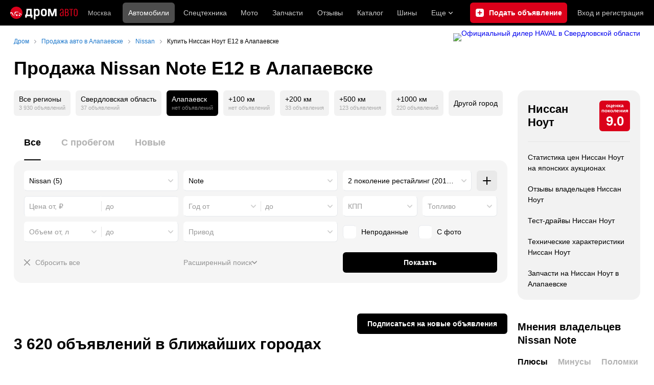

--- FILE ---
content_type: text/html; charset=windows-1251
request_url: https://alapaevsk.drom.ru/nissan/note/generation2/
body_size: 59388
content:
<!DOCTYPE html>
<html
    xmlns="http://www.w3.org/1999/xhtml"
    lang="ru"
    xml:lang="ru"
    class="drom-notouch"
>
<head>
                    <title>Купить Ниссан Ноут E12 в Алапаевске: продажа Nissan Note E12 с пробегом и новых.</title>
        
                <meta http-equiv="X-UA-Compatible" content="IE=Edge"/>

        <meta name='copyright' content='drom.ru' />
<meta name='format-detection' content='telephone=no' />
<meta name='theme-color' content='#000000' />
<meta http-equiv='Content-Type' content='text/html; charset=windows-1251' />
<meta charset='windows-1251' />
<meta name='candy.config' content='{&quot;cf&quot;:{&quot;m&quot;:2582,&quot;f&quot;:&quot;6&quot;,&quot;category_id&quot;:1},&quot;geor&quot;:77,&quot;geoc&quot;:0,&quot;id&quot;:27,&quot;b&quot;:1,&quot;bc&quot;:1,&quot;charset&quot;:&quot;utf-8&quot;}' />
<meta name='viewport' content='width=device-width' />
<meta name='description' content='Объявления о продаже Ниссан Ноут E12 б/у и новых в Алапаевске – частные объявления. Узнать стоимость Nissan Note E12 и купить с пробегом на Drom.ru' />
<meta name='keywords' content='авто, автомобили, форумы, автофорум, продажа б/у, пробег, подержанные, продажа авто, продажа автомобилей, отзывы, автовладельцы, объявления, цены, продажа, toyota, nissan, mitsubishi, honda, mazda, suzuki, subaru, audi, bmw, ford, opel, kia, hyundai, каталог' />
<meta property="og:image" content="https://r.drom.ru/images/og/drom-om.png" /><meta property="og:image:width" content="1200" /><meta property="og:image:height" content="630" /><meta property="og:description" content="Объявления о продаже Ниссан Ноут E12 б/у и новых в Алапаевске &ndash; частные объявления. Узнать стоимость Nissan Note E12 и купить с пробегом на Drom.ru" /><meta property="og:title" content="Купить Ниссан Ноут E12 в Алапаевске: продажа Nissan Note E12 с пробегом и новых." /><meta property="og:url" content="https://auto.drom.ru/alapaevsk/nissan/note/generation2/" /><meta property="og:type" content="website" /><meta property="og:site_name" content="Дром" /><meta name="twitter:card" content="summary_large_image" /><meta name="twitter:site" content="@dromru" /><meta name="twitter:creator" content="@dromru" />
                <link rel="preconnect" href="https://r.drom.ru" crossorigin>
        <link rel="preconnect" href="https://s.drom.ru" crossorigin>
        <link rel="preconnect" href="https://www.farpost.ru" crossorigin>
        <link rel="preconnect" href="https://counter.yadro.ru" crossorigin>
        <link rel="preconnect" href="https://yummy.drom.ru" crossorigin>
        <link rel="preconnect" href="https://s6.auto.drom.ru" crossorigin>
        <link rel="preconnect" href="https://bs-dante.ru" crossorigin>

                         
        
                            <script>
                !function(){const t=[],e=()=>{};document.addEventListener("error",(r=>{try{if(!r.target)return;if(!["SCRIPT","LINK","IMG","VIDEO","IFRAME"].includes(r.target.tagName))return;const n=r.target.src||r.target.href||"";if(-1===n.indexOf("rdrom.ru"))return;t.push(n),((t,r)=>{setTimeout((()=>{try{fetch("https://www.drom.ru/fm.txt?fldsl=1&handler="+t+"&url="+encodeURI(r),{credentials:"include",mode:"no-cors",keepalive:!0}).then(e,e)}catch{}}),0)})("e1",n)}catch(t){}}),!0)}();
            </script>
        
        
        
                                <script>
                window.dataLayer = window.dataLayer || [];
            </script>

                                            <script>(function(w,d,s,l,i){w[l]=w[l]||[];w[l].push({'gtm.start':
                new Date().getTime(),event:'gtm.js'});var f=d.getElementsByTagName(s)[0],
                j=d.createElement(s),dl=l!='dataLayer'?'&l='+l:'';j.async=true;j.src=
                '/dpg/?id='+i+dl;f.parentNode.insertBefore(j,f);
                })(window,document,'script','dataLayer','');</script>

                        <script>
                function gtag(){var a=arguments;function c(){dataLayer.push(a)}
                if(window.requestIdleCallback){window.requestIdleCallback(c)}else{setTimeout(c,0)}}
            </script>

        <link href="https://r1.drom.ru/js/bundles/bulls-list-auto.42ff8b6322e62c84.css" rel="stylesheet" type="text/css" /><link href="https://r1.drom.ru/js/bundles/styles.a560ab18270abec2.css" rel="stylesheet" type="text/css" />
        <link data-chunk="bulls-list-auto-layout-desktop" rel="stylesheet" href="https://r1.drom.ru/js/bundles/bulls-list-auto-layout-desktop.efb6f3ccf034258f.chunk.css">
<link data-chunk="desktop-theme-swither" rel="stylesheet" href="https://r1.drom.ru/js/bundles/desktop-theme-swither.1a0e7d8dbe502199.chunk.css">
<link data-chunk="sales-bull-page-cars-filter-desktop" rel="stylesheet" href="https://r1.drom.ru/js/bundles/sales-bull-page-cars-filter-desktop.f5e65adf23b47346.chunk.css">
<link data-chunk="sales-bulls-list-reviews-desktop" rel="stylesheet" href="https://r1.drom.ru/js/bundles/sales-bulls-list-reviews-desktop.9faa9b3ec4d99031.chunk.css">
        
        
                                    
            <link rel="shortcut icon" href="https://r.drom.ru/favicon.ico?v=2" type="image/x-icon"/>

            <link
                    rel="apple-touch-icon"
                    href="https://r.drom.ru/touch/images/mobile/icons/apple-touch-icon.png?3="
            />
        
        
        
        <link href="https://auto.drom.ru/alapaevsk/nissan/note/generation2/" rel="canonical" />
        
                    <script type="text/javascript">
            if (window.matchMedia && window.matchMedia('(prefers-color-scheme: dark)').matches) {
                document.documentElement.classList.add('dark');
            } else {
                document.documentElement.classList.add('light');
            }
        </script>
                <style>
        .stats {
            display: inline;
            height: 0;
            left: -1000px;
            position: absolute;
            top: -1000px;
            visibility: hidden;
            width: 0;
        }
    </style>
</head>
<body
        class="page page_section_sales"
    data-section-alias="sales"
    data-page-alias="bulls_list"
>

<!-- RENDER_OK --><!-- upper_invisible_block -->
<div class="stats" data-async-counter>
    <!--LiveInternet counter--><script type="text/javascript">
new Image().src = "//counter.yadro.ru/hit;drom?r"+
escape(document.referrer)+((typeof(screen)=="undefined")?"":
";s"+screen.width+"*"+screen.height+"*"+(screen.colorDepth?
screen.colorDepth:screen.pixelDepth))+";u"+escape(document.URL)+
";h"+escape(document.title.substring(0,150))+
";"+Math.random();</script><!--/LiveInternet--> 
<script type="text/javascript">!function(){var e="https://www.drom.ru/dummy.gif?goal=dr_df";e+="&ss="+window.screen.width+"x"+window.screen.height;e+="&ws="+window.innerWidth+"x"+window.innerHeight;location.hash&&(e+="&refererFragment="+encodeURIComponent(location.hash)),new Image().src=e}();</script><script type="text/javascript">!function(){var url = "https://www.drom.ru/dummy.txt?event=pageview&sa=sales&pa=bulls_list&viewType=desktop&sourceReferer=";function e(e){e+="&ss="+window.screen.width+"x"+window.screen.height;e+="&ws="+window.innerWidth+"x"+window.innerHeight;location.hash&&(e+="&refererFragment="+encodeURIComponent(location.hash)),(new Image).src=e}e(url),window.document.addEventListener("pageViewTrack",(function(n){var r=url;for(var a in n.detail.override){var i=n.detail.override[a],o=new RegExp("([?&]"+a+"=)([^&]*)","i");r=r.replace(o,"$1"+i)}e(r)}))}();</script></div>
<!-- /upper_invisible_block -->
<div data-app-root="bulls-list-auto"><style data-emotion="css uewl2b 10ib5jr flpniz">.css-uewl2b{margin-bottom:20px;}.css-10ib5jr{margin-bottom:40px;}.css-flpniz{margin-bottom:60px;}</style><style data-emotion="css j1t4kz">.css-j1t4kz >iframe{display:block;-webkit-print-color-scheme:auto;color-scheme:auto;}</style><div class="css-j1t4kz e1cpumhg0" data-zone-id="1203" style="display:none" id="candy_topline"></div><div class="css-uewl2b"><div data-ga-stats-track-view="true" data-ga-stats-engine="ga|va" data-ga-stats-name="topmenu" data-ftid="component_header" class="_1e74g3sa"><div class="_1e74g3sb"><a class="_7j8reb0" href="https://www.drom.ru" aria-label="Главная"><img src="https://r1.drom.ru/js/bundles/media/drom-logo-drom-auto.6ad1ca2911823b5f.svg" width="132" height="25" class="_7j8reb2" alt="Дром Авто"/></a><div class="_1e74g3sd" data-ftid="component_header_region"><a class="_13om1hn0" data-ga-stats-track-click="true" data-ga-stats-name="HomeRegionChange" data-ga-stats-engine="ga|va" data-ftid="component_header_region" href="https://www.drom.ru/my_region/"><div class="_13om1hn1"><svg width="10" height="13" viewBox="0 0 10 13" fill="none" xmlns="http://www.w3.org/2000/svg"><path fill-rule="evenodd" clip-rule="evenodd" d="M8.535 1.41c-1.952-1.88-5.118-1.88-7.07 0C-.204 3.016-.48 5.526.805 7.432l3.505 5.207a.84.84 0 0 0 1.38 0l3.506-5.207c1.283-1.906 1.008-4.416-.66-6.022ZM5 7a2 2 0 1 0 0-4 2 2 0 0 0 0 4Z" fill="currentColor"></path></svg></div>Москва</a></div><div class="_1e74g3se"><a class="_1tt78qz3 _1tt78qz4" data-ga-stats-track-click="true" data-ga-stats-name="topmenu_sales" data-ga-stats-engine="ga|va" data-ftid="component_header_main-menu-item" href="https://auto.drom.ru/">Автомобили</a><a class="_1tt78qz3 _1tt78qz5" data-ga-stats-track-click="true" data-ga-stats-name="topmenu_spec" data-ga-stats-engine="ga|va" data-ftid="component_header_main-menu-item" href="https://auto.drom.ru/spec/"><span class="_1nwuuo41">Спецтехника</span><span class="_1nwuuo40">Грузовики и спецтехника</span></a><a class="_1tt78qz3 _1tt78qz5" data-ga-stats-track-click="true" data-ga-stats-name="topmenu_moto" data-ga-stats-engine="ga|va" data-ftid="component_header_main-menu-item" href="https://auto.drom.ru/moto/"><span class="_1nwuuo41">Мото</span><span class="_1nwuuo40">Мотоциклы</span></a><a class="_1tt78qz3 _1tt78qz5" data-ga-stats-track-click="true" data-ga-stats-name="topmenu_baza" data-ga-stats-engine="ga|va" data-ftid="component_header_main-menu-item" href="https://baza.drom.ru/moskovskaya-obl/sell_spare_parts/">Запчасти</a><a class="_1tt78qz3 _1tt78qz5" data-ga-stats-track-click="true" data-ga-stats-name="topmenu_reviews" data-ga-stats-engine="ga|va" data-ftid="component_header_main-menu-item" href="https://www.drom.ru/reviews/">Отзывы</a><a class="_1tt78qz3 _1tt78qz5" data-ga-stats-track-click="true" data-ga-stats-name="topmenu_catalog_new" data-ga-stats-engine="ga|va" data-ftid="component_header_main-menu-item" href="https://www.drom.ru/catalog/">Каталог</a><a class="_1tt78qz3 _1tt78qz5 _1tt78qz6" data-ga-stats-track-click="true" data-ga-stats-name="topmenu_tire" data-ga-stats-engine="ga|va" data-ftid="component_header_main-menu-item" href="https://baza.drom.ru/wheel/tire/">Шины</a><div data-ftid="component_header_additional-menu-expand-controller" class="_1tt78qz3 fgphtk2 fgphtk5 _1e74g3s0">Еще<svg width="10" height="6" viewBox="0 0 10 6" fill="none" xmlns="http://www.w3.org/2000/svg" class="fgphtk6"><path fill-rule="evenodd" clip-rule="evenodd" d="M1.429.253a.819.819 0 0 0-1.184 0 .883.883 0 0 0 0 1.22l4.142 4.274A.821.821 0 0 0 5 6a.821.821 0 0 0 .612-.253l4.143-4.273a.883.883 0 0 0 0-1.221.819.819 0 0 0-1.184 0L5 3.937 1.429.253Z" fill="currentColor"></path></svg><div class="fgphtk0"><a class="_1tt78qz3 _1tt78qz5 _1tt78qz7 _1tt78qz8" style="--_1tt78qz2:40px;--_1tt78qz1:20px" data-ga-stats-track-click="true" data-ga-stats-name="topmenu_tire" data-ga-stats-engine="ga|va" data-ftid="component_header_additional-menu-item" href="https://baza.drom.ru/wheel/tire/">Продажа шин</a><a class="_1tt78qz3 _1tt78qz5 _1tt78qz8" style="--_1tt78qz2:40px;--_1tt78qz1:20px" data-ga-stats-track-click="true" data-ga-stats-name="topmenu_auction_statistics" data-ga-stats-engine="ga|va" data-ftid="component_header_additional-menu-item" href="https://www.drom.ru/world/japan/">Аукционы Японии<img class="suwt2n0" src="https://r1.drom.ru/js/bundles/media/japan-flag.bf9a17658c236ff3.svg" alt="флаг Японии"/></a><a class="_1tt78qz3 _1tt78qz5 _1tt78qz8" style="--_1tt78qz2:40px;--_1tt78qz1:20px" data-ga-stats-track-click="true" data-ga-stats-name="topmenu_chinese_bulletins" data-ga-stats-engine="ga|va" data-ftid="component_header_additional-menu-item" href="https://www.drom.ru/world/china/">Автомобили из Китая<img class="suwt2n0" src="https://r1.drom.ru/js/bundles/media/chinese-flag.cfdec233e74cc137.svg" alt="флаг Китая"/></a><a class="_1tt78qz3 _1tt78qz5 _1tt78qz8" style="--_1tt78qz2:40px;--_1tt78qz1:20px" data-ga-stats-track-click="true" data-ga-stats-name="topmenu_korea_bulletins" data-ga-stats-engine="ga|va" data-ftid="component_header_additional-menu-item" href="https://www.drom.ru/world/korea/">Автомобили из Кореи<img class="suwt2n0" src="https://r1.drom.ru/js/bundles/media/korea-flag.3c2257732f43d3df.svg" alt="флаг Кореи"/></a><a class="_1tt78qz3 _1tt78qz5 _1tt78qz8" style="--_1tt78qz2:40px;--_1tt78qz1:20px" data-ga-stats-track-click="true" data-ga-stats-name="topmenu_german_bulletins" data-ga-stats-engine="ga|va" data-ftid="component_header_additional-menu-item" href="https://www.drom.ru/world/germany/">Автомобили из Германии<img class="suwt2n0" src="https://r1.drom.ru/js/bundles/media/germany-flag.dd9dbed7d0dc0529.svg" alt="флаг Германии"/></a><a class="_1tt78qz3 _1tt78qz5 _1tt78qz8" style="--_1tt78qz2:40px;--_1tt78qz1:20px" data-ga-stats-track-click="true" data-ga-stats-name="topmenu_electro" data-ga-stats-engine="ga|va" data-ftid="component_header_additional-menu-item" href="https://www.drom.ru/electro/">Электромобили</a><a class="_1tt78qz3 _1tt78qz5 _1tt78qz8" style="--_1tt78qz2:40px;--_1tt78qz1:20px" data-ga-stats-track-click="true" data-ga-stats-name="topmenu_chinese_catalog" data-ga-stats-engine="ga|va" data-ftid="component_header_additional-menu-item" href="https://www.drom.ru/catalog/chinese/">Каталог китайских авто</a><a class="_1tt78qz3 _1tt78qz5 _1tt78qz8" style="--_1tt78qz2:40px;--_1tt78qz1:20px" data-ga-stats-track-click="true" data-ga-stats-name="topmenu_osago" data-ga-stats-engine="ga|va" data-ftid="component_header_additional-menu-item" href="https://www.drom.ru/osago/">ОСАГО онлайн</a><a class="_1tt78qz3 _1tt78qz5 _1tt78qz8" style="--_1tt78qz2:40px;--_1tt78qz1:20px" data-ga-stats-track-click="true" data-ga-stats-name="topmenu_autocredits" data-ga-stats-engine="ga|va" data-ftid="component_header_additional-menu-item" href="https://www.drom.ru/autocredits/moskva/">Автокредиты</a><a class="_1tt78qz3 _1tt78qz5 _1tt78qz8" style="--_1tt78qz2:40px;--_1tt78qz1:20px" data-ga-stats-track-click="true" data-ga-stats-name="topmenu_vin" data-ga-stats-engine="ga|va" data-ftid="component_header_additional-menu-item" href="https://vin.drom.ru/?utm_source=top_menu_link">Проверка по VIN</a><a class="_1tt78qz3 _1tt78qz5 _1tt78qz8" style="--_1tt78qz2:40px;--_1tt78qz1:20px" data-ga-stats-track-click="true" data-ga-stats-name="topmenu_rate_car" data-ga-stats-engine="ga|va" data-ftid="component_header_additional-menu-item" href="https://auto.drom.ru/rate_car/">Оценить автомобиль</a><a class="_1tt78qz3 _1tt78qz5 _1tt78qz8" style="--_1tt78qz2:40px;--_1tt78qz1:20px" data-ga-stats-track-click="true" data-ga-stats-name="topmenu_forums" data-ga-stats-engine="ga|va" data-ftid="component_header_additional-menu-item" href="https://www.forumsdrom.ru/">Форумы</a><a class="_1tt78qz3 _1tt78qz5 _1tt78qz8" style="--_1tt78qz2:40px;--_1tt78qz1:20px" data-ga-stats-track-click="true" data-ga-stats-name="topmenu_pdd" data-ga-stats-engine="ga|va" data-ftid="component_header_additional-menu-item" href="https://www.drom.ru/pdd/">ПДД онлайн</a><a class="_1tt78qz3 _1tt78qz5 _1tt78qz8" style="--_1tt78qz2:40px;--_1tt78qz1:20px" data-ga-stats-track-click="true" data-ga-stats-name="topmenu_faq" data-ga-stats-engine="ga|va" data-ftid="component_header_additional-menu-item" href="https://www.drom.ru/faq/">Вопросы и ответы</a><a class="_1tt78qz3 _1tt78qz5 _1tt78qz8" style="--_1tt78qz2:40px;--_1tt78qz1:20px" data-ga-stats-track-click="true" data-ga-stats-name="topmenu_topcars" data-ga-stats-engine="ga|va" data-ftid="component_header_additional-menu-item" href="https://www.drom.ru/topcars/">Рейтинг авто</a><a class="_1tt78qz3 _1tt78qz5 _1tt78qz8" style="--_1tt78qz2:40px;--_1tt78qz1:20px" data-ga-stats-track-click="true" data-ga-stats-name="topmenu_shina_catalog" data-ga-stats-engine="ga|va" data-ftid="component_header_additional-menu-item" href="https://www.drom.ru/shina/">Каталог шин</a><a class="_1tt78qz3 _1tt78qz5 _1tt78qz8" style="--_1tt78qz2:40px;--_1tt78qz1:20px" data-ga-stats-track-click="true" data-ga-stats-name="topmenu_dkp" data-ga-stats-engine="ga|va" data-ftid="component_header_additional-menu-item" href="https://www.drom.ru/misc/dkp/">Договор купли-продажи</a><a class="_1tt78qz3 _1tt78qz5 _1tt78qz8" style="--_1tt78qz2:40px;--_1tt78qz1:20px" data-ga-stats-track-click="true" data-ga-stats-name="topmenu_law" data-ga-stats-engine="ga|va" data-ftid="component_header_additional-menu-item" href="https://law.drom.ru/">Правовые вопросы</a><a class="_1tt78qz3 _1tt78qz5 _1tt78qz8" style="--_1tt78qz2:40px;--_1tt78qz1:20px" data-ga-stats-track-click="true" data-ga-stats-name="topmenu_sitemap" data-ga-stats-engine="ga|va" data-ftid="component_header_additional-menu-item" href="https://www.drom.ru/sitemap/">Карта сайта</a><a class="_1tt78qz3 _1tt78qz5 _1tt78qz8" style="--_1tt78qz2:40px;--_1tt78qz1:20px" data-ga-stats-track-click="true" data-ga-stats-name="topmenu_commerce" data-ga-stats-engine="ga|va" data-ftid="component_header_additional-menu-item" href="https://www.drom.ru/commerce/">Размещение на Дроме</a><a class="_1tt78qz3 _1tt78qz5 _1tt78qz8" style="--_1tt78qz2:40px;--_1tt78qz1:20px" data-ga-stats-track-click="true" data-ga-stats-name="topmenu_for_business" data-ga-stats-engine="ga|va" data-ftid="component_header_additional-menu-item" href="https://baza.drom.ru/for-business">Разместить прайс</a><button type="button" class="pidfrx0 _1tt78qz3 _1tt78qz5 _1tt78qz8" style="--_1tt78qz2:40px;--_1tt78qz1:20px" data-ga-stats-name="theme-menu-button" data-ga-stats-track-click="true" data-ga-stats-infinity-tracking="true" data-ga-stats-engine="va">Тема оформления</button><a class="_1tt78qz3 _1tt78qz5 _1tt78qz8" style="--_1tt78qz2:40px;--_1tt78qz1:20px" data-ga-stats-track-click="true" data-ga-stats-name="topmenu_help" data-ga-stats-engine="ga|va" data-ftid="component_header_additional-menu-item" href="https://my.drom.ru/help/VozniklaProblemanaDrome">Помощь</a></div></div></div><a class="_1e74g3s5 _1e74g3s6" data-ga-stats-track-click="true" data-ga-stats-engine="ga|va" data-ga-stats-name="ButtonAddBull" data-ftid="component_header_add-bull" aria-label="Подать объявление" href="https://auto.drom.ru/alapaevsk/addbull/"><span class="_1e74g3s8">Продать</span><span class="_1e74g3s9">Подать объявление</span></a><div class="_1e74g3sj _1e74g3sl"><a class="_1tt78qz3 oco7hz0" style="--_1tt78qz1:20px" data-ga-stats-track-click="true" data-ga-stats-name="auth_block_login" data-ga-stats-engine="ga|va" data-ftid="component_header_login" href="https://my.drom.ru/sign?return=https%3A%2F%2Falapaevsk.drom.ru%2Fnissan%2Fnote%2Fgeneration2%2F%3Ftcb%3D1768455489" rel="nofollow">Вход<span class="_1e74g3si"> <!-- -->и<!-- --> <!-- -->регистрация</span></a></div></div></div><div class="ftldj64 _140mecg0"><div data-ftid="header_breadcrumb" data-ga-stats-name="breadcrumbs" data-ga-stats-track-view="true"><div class="_1lj8ai61" data-ftid="header_breadcrumb-item"><a class="g6gv8w4 g6gv8w7 _1lj8ai65" href="https://www.drom.ru/" data-ftid="header_breadcrumb_link" data-ga-stats-name="breadcrumbs" data-ga-stats-track-click="true" data-ga-stats-va-payload="{&quot;breadcrumb_number&quot;:1}"><span class="_1lj8ai62">Дром</span></a></div><div class="_1lj8ai61" data-ftid="header_breadcrumb-item"><a class="g6gv8w4 g6gv8w7 _1lj8ai65" href="https://auto.drom.ru/alapaevsk/" data-ftid="header_breadcrumb_link" data-ga-stats-name="breadcrumbs" data-ga-stats-track-click="true" data-ga-stats-va-payload="{&quot;breadcrumb_number&quot;:2}"><span class="_1lj8ai62">Продажа авто в Алапаевске</span></a></div><div class="_1lj8ai61" data-ftid="header_breadcrumb-item"><a class="g6gv8w4 g6gv8w7 _1lj8ai65" href="https://auto.drom.ru/alapaevsk/nissan/" data-ftid="header_breadcrumb_link" data-ga-stats-name="breadcrumbs" data-ga-stats-track-click="true" data-ga-stats-va-payload="{&quot;breadcrumb_number&quot;:3}"><span class="_1lj8ai62">Nissan</span></a></div><div class="_1lj8ai61"><span class="_1lj8ai62" data-ftid="header_breadcrumb-item">Купить Ниссан Ноут E12 в Алапаевске</span></div></div><div class="_1718nxd0"><a class="_1718nxd1" href="https://www.drom.ru/redirect.php?id=2914"><img class="_1718nxd2" src="https://static.bs-dante.ru/y/3red_haval.png" alt="Официальный дилер HAVAL в Свердловской области" title="Официальный дилер HAVAL в Свердловской области" srcSet="https://static.bs-dante.ru/y/3red_haval.png 1x, https://static.bs-dante.ru/y/3red_haval.png 2x"/></a></div></div></div><div class="ftldj64 css-uewl2b"><style data-emotion="css 171tzmt">.css-171tzmt{margin-bottom:40px;}.css-171tzmt >iframe{display:block;-webkit-print-color-scheme:auto;color-scheme:auto;}</style><div class="css-171tzmt e1cpumhg0" data-zone-id="360" style="display:none" id="candy_center_top"></div><style data-emotion="css 18vxf0n">.css-18vxf0n{display:block;font-weight:bold;position:relative;-webkit-transition:color 150ms ease-out;transition:color 150ms ease-out;font-size:36px;line-height:1.3;}.drom-mobile .css-18vxf0n{font-size:24px;line-height:1.3;}</style><h1 class="css-18vxf0n e18vbajn0">Продажа Nissan Note E12 в Алапаевске</h1></div><div class="ftldj64 css-flpniz"><div class="ftldj60"><div class="ftldj61"><style data-emotion="css 15rmn0z">.css-15rmn0z{display:-webkit-box;display:-webkit-flex;display:-ms-flexbox;display:flex;-webkit-box-flex-wrap:wrap;-webkit-flex-wrap:wrap;-ms-flex-wrap:wrap;flex-wrap:wrap;margin-bottom:20px;}.css-15rmn0z>*{margin-right:10px;margin-bottom:20px;}.css-15rmn0z>*:last-child{margin-right:0;}</style><div class="css-15rmn0z e1ity49y0" data-ga-stats-name="search-location-picker" data-ga-stats-track-view="true"><style data-emotion="css 1o2iuke">.css-1o2iuke{display:-webkit-box;display:-webkit-flex;display:-ms-flexbox;display:flex;-webkit-flex-direction:column;-ms-flex-direction:column;flex-direction:column;-webkit-box-pack:center;-ms-flex-pack:center;-webkit-justify-content:center;justify-content:center;border-radius:9px;box-sizing:border-box;line-height:1;height:50px;padding:10px;background-color:var(--background-primary-alpha);-webkit-transition:background-color 150ms ease-out;transition:background-color 150ms ease-out;-webkit-text-decoration:none;text-decoration:none;cursor:pointer;}.css-1o2iuke>*{margin-bottom:5px;}.css-1o2iuke>*:last-child{margin:0;}html:not(.drom-mobile) .css-1o2iuke{border-radius:6px;}.drom-notouch .css-1o2iuke:hover,.drom-touch .css-1o2iuke:active{background-color:var(--dark-hover-bg);}.css-1o2iuke .e7eorrb3{color:hsl(0, 0%, 0%);}html.dark .css-1o2iuke .e7eorrb3{color:hsla(0, 0%, 100%, 0.50);}.css-1o2iuke .e7eorrb2{color:var(--primary-alpha30);}</style><a href="https://auto.drom.ru/nissan/note/generation2/" data-ga-stats-track-click="filter" data-ga-stats-name="geoAll" data-ftid="sales_search-location-picker_geoAll" class="css-1o2iuke e7eorrb0"><div class="css-0 e7eorrb3">Все регионы</div><style data-emotion="css 1t89zvq">.css-1t89zvq{font-size:11px;}</style><div class="css-1t89zvq e7eorrb2">3 930 объявлений</div></a><a href="https://auto.drom.ru/region66/nissan/note/generation2/" data-ga-stats-track-click="filter" data-ga-stats-name="geoRegion" data-ftid="sales_search-location-picker_geoRegion" class="css-1o2iuke e7eorrb0"><div class="css-0 e7eorrb3">Свердловская область</div><div class="css-1t89zvq e7eorrb2">37 объявлений</div></a><style data-emotion="css 1mdbwix">.css-1mdbwix{display:-webkit-box;display:-webkit-flex;display:-ms-flexbox;display:flex;-webkit-flex-direction:column;-ms-flex-direction:column;flex-direction:column;-webkit-box-pack:center;-ms-flex-pack:center;-webkit-justify-content:center;justify-content:center;border-radius:9px;box-sizing:border-box;line-height:1;height:50px;padding:10px;background-color:var(--dark-active-bg);}.css-1mdbwix>*{margin-bottom:5px;}.css-1mdbwix>*:last-child{margin:0;}html:not(.drom-mobile) .css-1mdbwix{border-radius:6px;}.css-1mdbwix .e7eorrb3{color:var(--white);}.css-1mdbwix .e7eorrb2{color:hsla(0, 0%, 100%, 0.50);}html.dark .css-1mdbwix .e7eorrb2{color:hsla(0, 0%, 100%, 0.40);}</style><div data-ftid="sales_search-location-picker_selected" data-slp-actv-lctn="true" class="css-1mdbwix e7eorrb1"><div class="css-0 e7eorrb3">Алапаевск</div><div class="css-1t89zvq e7eorrb2">нет объявлений</div></div><a href="https://auto.drom.ru/alapaevsk/nissan/note/generation2/?distance=100" data-ga-stats-track-click="filter" data-ga-stats-name="distance100" data-ftid="sales_search-location-picker_distance100" class="css-1o2iuke e7eorrb0"><div class="css-0 e7eorrb3">+100 км</div><div class="css-1t89zvq e7eorrb2">нет объявлений</div></a><a href="https://auto.drom.ru/alapaevsk/nissan/note/generation2/?distance=200" data-ga-stats-track-click="filter" data-ga-stats-name="distance200" data-ftid="sales_search-location-picker_distance200" class="css-1o2iuke e7eorrb0"><div class="css-0 e7eorrb3">+200 км</div><div class="css-1t89zvq e7eorrb2">33 объявления</div></a><a href="https://auto.drom.ru/alapaevsk/nissan/note/generation2/?distance=500" data-ga-stats-track-click="filter" data-ga-stats-name="distance500" data-ftid="sales_search-location-picker_distance500" class="css-1o2iuke e7eorrb0"><div class="css-0 e7eorrb3">+500 км</div><div class="css-1t89zvq e7eorrb2">123 объявления</div></a><a href="https://auto.drom.ru/alapaevsk/nissan/note/generation2/?distance=1000" data-ga-stats-track-click="filter" data-ga-stats-name="distance1000" data-ftid="sales_search-location-picker_distance1000" class="css-1o2iuke e7eorrb0"><div class="css-0 e7eorrb3">+1000 км</div><div class="css-1t89zvq e7eorrb2">220 объявлений</div></a><style data-emotion="css 1cniqa6">.css-1cniqa6{display:-webkit-box;display:-webkit-flex;display:-ms-flexbox;display:flex;-webkit-flex-direction:column;-ms-flex-direction:column;flex-direction:column;-webkit-box-pack:center;-ms-flex-pack:center;-webkit-justify-content:center;justify-content:center;border-radius:9px;box-sizing:border-box;line-height:1;height:50px;padding:10px;-webkit-align-items:center;-webkit-box-align:center;-ms-flex-align:center;align-items:center;background:var(--background-primary-alpha);-webkit-transition:background-color 150ms ease-out;transition:background-color 150ms ease-out;-webkit-text-decoration:none;text-decoration:none;cursor:pointer;position:relative;color:hsl(0, 0%, 0%);}.css-1cniqa6>*{margin-bottom:5px;}.css-1cniqa6>*:last-child{margin:0;}html:not(.drom-mobile) .css-1cniqa6{border-radius:6px;}.drom-notouch .css-1cniqa6:hover,.drom-touch .css-1cniqa6:active{background:var(--dark-hover-bg);}html.dark .css-1cniqa6{color:hsla(0, 0%, 100%, 0.50);}</style><a href="https://auto.drom.ru/cities/nissan/note/generation2/" data-ga-stats-track-click="filter" data-ga-stats-name="geoOverCity" data-ftid="sales_search-location-picker_geoOverCity" class="css-1cniqa6 e1sfjiif0">Другой город</a></div><div class="css-10ib5jr"><style data-emotion="css lvyu5j 1r2f04i uewl2b 18z2ifs">.css-lvyu5j{margin-right:10px;}.css-1r2f04i{margin-bottom:10px;}.css-18z2ifs{margin-right:-10px;}</style><style data-emotion="css 879ic9">.css-879ic9{margin-left:20px;}</style><style data-emotion="css 1izp6o5">.css-1izp6o5{white-space:nowrap;position:relative;-webkit-overflow-scrolling:touch;overflow-x:auto;margin-left:20px;}.css-1izp6o5::-webkit-scrollbar,.css-1izp6o5::-webkit-scrollbar-thumb,.css-1izp6o5::-webkit-scrollbar-track{width:0!important;height:0!important;display:none!important;background:transparent!important;}</style><div class="etr6lew0 css-1izp6o5 ecfvmew0" data-scrollable=""><div role="tablist" aria-label="Тип автомобиля" class="_3ynq474 _3ynq476"><button class="_3ynq47a _3ynq47d _3ynq47e _3ynq47h _3ynq47l" tabindex="0" aria-selected="true" type="button" role="tab"><span class="_3ynq47p">Все</span></button><button class="_3ynq47a _3ynq47d _3ynq47e _3ynq47h _3ynq47m" tabindex="-1" aria-selected="false" type="button" role="tab"><span class="_3ynq47p">С пробегом</span></button><button class="_3ynq47a _3ynq47d _3ynq47e _3ynq47h _3ynq47m" tabindex="-1" aria-selected="false" type="button" role="tab"><span class="_3ynq47p">Новые</span></button></div></div><style data-emotion="css 13s05lt">.css-13s05lt{padding:20px;margin-bottom:20px;border-radius:16px;background:var(--background-primary);}@media (max-width: 1151px){.css-13s05lt .eiy4qr62::before{margin-right:5px;}.css-13s05lt .eiy4qr62{font-size:13px;}}</style><form name="filters" autoComplete="off" data-ftid="sales__filter" data-filter-form="true" class="css-13s05lt ebbn3la1"><style data-emotion="css 3jcsdf animation-1fg90f7">.css-3jcsdf[data-animate]{-webkit-animation:animation-1fg90f7 250ms;animation:animation-1fg90f7 250ms;}@-webkit-keyframes animation-1fg90f7{0%{opacity:1;-webkit-animation-timing-function:ease-out;animation-timing-function:ease-out;}50%{opacity:0;-webkit-animation-timing-function:ease-in;animation-timing-function:ease-in;}100%{opacity:1;-webkit-animation-timing-function:ease-out;animation-timing-function:ease-out;}}@keyframes animation-1fg90f7{0%{opacity:1;-webkit-animation-timing-function:ease-out;animation-timing-function:ease-out;}50%{opacity:0;-webkit-animation-timing-function:ease-in;animation-timing-function:ease-in;}100%{opacity:1;-webkit-animation-timing-function:ease-out;animation-timing-function:ease-out;}}</style><div class="css-3jcsdf ebbn3la0"><style data-emotion="css 2tak37">.css-2tak37{display:-webkit-box;display:-webkit-flex;display:-ms-flexbox;display:flex;-webkit-box-pack:justify;-webkit-justify-content:space-between;justify-content:space-between;margin-bottom:10px;}.css-2tak37>*{-webkit-flex:1 0 0px;-ms-flex:1 0 0px;flex:1 0 0px;min-width:0;}</style><div class="css-2tak37 e1lm3vns0"><style data-emotion="css mwckxy">.css-mwckxy{min-width:0;margin-right:10px;}</style><div class="css-mwckxy evnwjo70"><style data-emotion="css q04j3t">.css-q04j3t{position:relative;max-width:100%;outline:none;}.css-q04j3t:focus-visible [data-select-text-box]:not(:disabled){border-radius:var(--override-border-radius, 6px)!important;border-color:var(--override-border-color-focus, var(--control-border) transparent transparent var(--control-border));z-index:13;box-shadow:0px 6px 20px hsla(224, 52%, 22%, 0.1);background-color:var(--override-focus, hsl(0, 0%, 100%))!important;}html.dark .css-q04j3t:focus-visible [data-select-text-box]:not(:disabled){border-color:var(--override-border-color-focus, var(--control-hover-border));background-color:var(--override-focus, var(--primary-alpha20))!important;}</style><div tabindex="0" role="combobox" aria-controls="yb5zd2jx9csp-drpdwn" aria-expanded="false" aria-label="Nissan (5), Марка" class="css-q04j3t e1m504pf0" data-ftid="sales__filter_fid" aria-disabled="false"><style data-emotion="css 75hx9m">.css-75hx9m{position:relative;max-width:100%;-webkit-transition:-webkit-transform 0.15s ease-out;transition:transform 0.15s ease-out;}.css-75hx9m *:disabled~.e165m19a0{opacity:0.6;}.css-75hx9m:active{-webkit-transform:scale(0.98);-moz-transform:scale(0.98);-ms-transform:scale(0.98);transform:scale(0.98);}.css-75hx9m:active .e75dypj1:not(:disabled){-webkit-transform:unset;-moz-transform:unset;-ms-transform:unset;transform:unset;}</style><div class="css-75hx9m e1a8pcii0"><style data-emotion="css efd9uz">.css-efd9uz{width:100%;box-sizing:border-box;padding:9px;text-align:left;position:relative;white-space:nowrap;overflow:hidden;text-overflow:ellipsis;-webkit-appearance:none;-moz-appearance:none;-ms-appearance:none;appearance:none;color:var(--text-primary);height:40px;line-height:20px;font-size:14px;border-radius:var(--override-border-radius, 6px);transition-property:border-color,background-color,opacity,box-shadow;transition-duration:0.15s;transition-timing-function:ease-out;border:1px solid;border-color:var(--override-border-color, var(--control-border) transparent transparent var(--control-border));background-color:var(--element-on-form-bg);padding-right:31px;cursor:pointer;border-color:transparent;border-bottom-color:var(--control-border);border-right-color:var(--control-border);color:var(--text-primary);}.css-efd9uz::-webkit-calendar-picker-indicator{-webkit-margin-start:10px;margin-inline-start:10px;}.drom-notouch .css-efd9uz:not(:disabled):hover{border-radius:var(--override-border-radius, 6px)!important;border-color:var(--control-hover-border);z-index:12;background-color:var(--override-hover, var(--element-on-form-bg));}.css-efd9uz:not(:disabled):focus{border-radius:var(--override-border-radius, 6px)!important;border-color:var(--override-border-color-focus, var(--control-border) transparent transparent var(--control-border));z-index:13;box-shadow:0px 6px 20px hsla(224, 52%, 22%, 0.1);background-color:var(--override-focus, hsl(0, 0%, 100%))!important;}html.dark .css-efd9uz:not(:disabled):focus{border-color:var(--override-border-color-focus, var(--control-hover-border));background-color:var(--override-focus, var(--primary-alpha20))!important;}.css-efd9uz:disabled{opacity:0.6;cursor:default!important;color:var(--text-secondary)!important;}.css-efd9uz::-webkit-input-placeholder{color:var(--text-secondary);opacity:1;}.css-efd9uz::-moz-placeholder{color:var(--text-secondary);opacity:1;}.css-efd9uz:-ms-input-placeholder{color:var(--text-secondary);opacity:1;}.css-efd9uz::placeholder{color:var(--text-secondary);opacity:1;}.css-efd9uz:focus:not(:disabled){background:var(--element-on-form-bg);}.css-efd9uz:not(:focus)::-webkit-input-placeholder{color:var(--text-primary);}.css-efd9uz:not(:focus)::-moz-placeholder{color:var(--text-primary);}.css-efd9uz:not(:focus):-ms-input-placeholder{color:var(--text-primary);}.css-efd9uz:not(:focus)::placeholder{color:var(--text-primary);}.css-efd9uz:-moz-read-only::placeholder{color:var(--text-primary);}.css-efd9uz:read-only::placeholder{color:var(--text-primary);}</style><input readonly="" spellcheck="false" tabindex="-1" placeholder="Nissan (5)" role="combobox" aria-controls="yb5zd2jx9csp-drpdwn" aria-expanded="false" aria-haspopup="listbox" aria-autocomplete="inline" aria-activedescendant="" data-select-text-box="true" class="css-efd9uz e1207tlp0" value=""/><style data-emotion="css mobhos">.css-mobhos{display:block;position:absolute;top:50%;right:10px;z-index:13!important;width:10px;height:6px;-webkit-transform:translateY(-50%);-moz-transform:translateY(-50%);-ms-transform:translateY(-50%);transform:translateY(-50%);-webkit-transition:-webkit-transform 0.15s ease-out;transition:transform 0.15s ease-out;cursor:pointer;pointer-events:none;color:var(--primary-alpha20);-webkit-background-position:center;background-position:center;background-repeat:no-repeat;-webkit-background-size:10px 6px;background-size:10px 6px;background-image:url("https://r1.drom.ru/js/bundles/media/arrow-down.6bd9bfda2983dcdc.svg");}@supports (-webkit-mask-image:url("")) or (mask-image:url("")){.css-mobhos{background-image:none;-webkit-mask-image:url("https://r1.drom.ru/js/bundles/media/arrow-down.6bd9bfda2983dcdc.svg");mask-image:url("https://r1.drom.ru/js/bundles/media/arrow-down.6bd9bfda2983dcdc.svg");-webkit-mask-repeat:no-repeat;mask-repeat:no-repeat;-webkit-mask-position:center;mask-position:center;-webkit-mask-size:10px 6px;mask-size:10px 6px;background-color:var(--primary-alpha20);}}</style><div class="css-mobhos e165m19a0"></div></div><style data-emotion="css 1kk3rjd">.css-1kk3rjd{position:absolute;display:block;margin-top:10px;box-sizing:border-box;min-width:100%;max-width:100%;z-index:20;box-shadow:0px 20px 60px -10px hsla(224, 52%, 22%, 0.1),0px 10px 20px -15px hsla(0, 59%, 20%, 0.08);border-radius:6px;padding:5px 5px 0;pointer-events:none;overflow-y:auto;overflow-x:hidden;opacity:0;outline:none;visibility:hidden;max-height:400px;background:var(--dropdown-on-form-bg);}html.dark .css-1kk3rjd{box-shadow:0 6px 30px rgba(0, 0, 0, 0.6);}.css-1kk3rjd>*{margin-bottom:5px;}.css-1kk3rjd::-webkit-scrollbar,.css-1kk3rjd::-webkit-scrollbar-thumb,.css-1kk3rjd::-webkit-scrollbar-track{width:0!important;height:0!important;display:none!important;background:transparent!important;}</style><div data-ftid="component_select_dropdown" id="yb5zd2jx9csp-drpdwn" role="listbox" class="css-1kk3rjd ewaf0l10"><style data-emotion="css 10zrduq">.css-10zrduq{width:100%;position:relative;margin-bottom:0!important;}</style><div style="height:0px" class="css-10zrduq e140pxhy0"></div></div></div></div><div class="css-mwckxy evnwjo70"><div tabindex="0" role="combobox" aria-controls="qqzsxks9xex9-drpdwn" aria-expanded="false" aria-label="Note, Модель" class="css-q04j3t e1m504pf0" data-ftid="sales__filter_mid" aria-disabled="false"><div class="css-75hx9m e1a8pcii0"><input readonly="" spellcheck="false" tabindex="-1" placeholder="Note" role="combobox" aria-controls="qqzsxks9xex9-drpdwn" aria-expanded="false" aria-haspopup="listbox" aria-autocomplete="inline" aria-activedescendant="" data-select-text-box="true" class="css-efd9uz e1207tlp0" value=""/><div class="css-mobhos e165m19a0"></div></div><div data-ftid="component_select_dropdown" id="qqzsxks9xex9-drpdwn" role="listbox" class="css-1kk3rjd ewaf0l10"><div style="height:0px" class="css-10zrduq e140pxhy0"></div></div></div></div><style data-emotion="css pg8aei">.css-pg8aei{display:-webkit-box;display:-webkit-flex;display:-ms-flexbox;display:flex;-webkit-box-pack:justify;-webkit-justify-content:space-between;justify-content:space-between;-webkit-align-items:center;-webkit-box-align:center;-ms-flex-align:center;align-items:center;}</style><div class="css-pg8aei e1lm3vns0"><style data-emotion="css 17mxoho">.css-17mxoho{min-width:0;-webkit-box-flex:1;-webkit-flex-grow:1;-ms-flex-positive:1;flex-grow:1;}</style><div class="css-17mxoho evnwjo70"><div tabindex="0" class="css-q04j3t e1m504pf0" data-ftid="sales__filter_generation" data-ga-stats-name="generation_select" data-ga-stats-track-view="true" data-ga-stats-track-click="true" role="combobox" aria-controls="bexyupv8rbue-drpdwn" aria-expanded="false" aria-haspopup="listbox" aria-label="Поколение" aria-disabled="false"><style data-emotion="css 1ge5enb">.css-1ge5enb .e75dypj1{display:-webkit-inline-box;display:-webkit-inline-flex;display:-ms-inline-flexbox;display:inline-flex;text-overflow:unset;}</style><style data-emotion="css rih8un">.css-rih8un{position:relative;max-width:100%;-webkit-transition:-webkit-transform 0.15s ease-out;transition:transform 0.15s ease-out;}.css-rih8un *:disabled~.e165m19a0{opacity:0.6;}.css-rih8un:active{-webkit-transform:scale(0.98);-moz-transform:scale(0.98);-ms-transform:scale(0.98);transform:scale(0.98);}.css-rih8un:active .e75dypj1:not(:disabled){-webkit-transform:unset;-moz-transform:unset;-ms-transform:unset;transform:unset;}.css-rih8un .e75dypj1{display:-webkit-inline-box;display:-webkit-inline-flex;display:-ms-inline-flexbox;display:inline-flex;text-overflow:unset;}</style><div class="e16yenfe0 css-rih8un e1a8pcii0"><style data-emotion="css 5gyfjd">.css-5gyfjd{width:100%;box-sizing:border-box;padding:9px;text-align:left;position:relative;white-space:nowrap;overflow:hidden;text-overflow:ellipsis;-webkit-appearance:none;-moz-appearance:none;-ms-appearance:none;appearance:none;color:var(--text-primary);height:40px;line-height:20px;font-size:14px;border-radius:var(--override-border-radius, 6px);transition-property:border-color,background-color,opacity,box-shadow;transition-duration:0.15s;transition-timing-function:ease-out;border:1px solid;border-color:var(--override-border-color, var(--control-border) transparent transparent var(--control-border));background-color:var(--element-on-form-bg);padding-right:31px;cursor:pointer;border-color:transparent;border-bottom-color:var(--control-border);border-right-color:var(--control-border);color:var(--text-primary);}.css-5gyfjd::-webkit-calendar-picker-indicator{-webkit-margin-start:10px;margin-inline-start:10px;}.drom-notouch .css-5gyfjd:not(:disabled):hover{border-radius:var(--override-border-radius, 6px)!important;border-color:var(--control-hover-border);z-index:12;background-color:var(--override-hover, var(--element-on-form-bg));}.css-5gyfjd:not(:disabled):focus{border-radius:var(--override-border-radius, 6px)!important;border-color:var(--override-border-color-focus, var(--control-border) transparent transparent var(--control-border));z-index:13;box-shadow:0px 6px 20px hsla(224, 52%, 22%, 0.1);background-color:var(--override-focus, hsl(0, 0%, 100%))!important;}html.dark .css-5gyfjd:not(:disabled):focus{border-color:var(--override-border-color-focus, var(--control-hover-border));background-color:var(--override-focus, var(--primary-alpha20))!important;}.css-5gyfjd:disabled{opacity:0.6;cursor:default!important;color:var(--text-secondary)!important;}.css-5gyfjd::-webkit-input-placeholder{color:var(--text-secondary);opacity:1;}.css-5gyfjd::-moz-placeholder{color:var(--text-secondary);opacity:1;}.css-5gyfjd:-ms-input-placeholder{color:var(--text-secondary);opacity:1;}.css-5gyfjd::placeholder{color:var(--text-secondary);opacity:1;}.css-5gyfjd:focus:not(:disabled){background:var(--element-on-form-bg);}</style><button type="button" tabindex="-1" data-ftid="component_select_button" data-select-text-box="true" class="css-5gyfjd e75dypj1"><style data-emotion="css 4fjnre">.css-4fjnre{display:inline-block;overflow:hidden;text-overflow:ellipsis;white-space:nowrap;}</style><span class="css-4fjnre e15tx8a50">2 поколение рестайлинг (2016 - 2020), 2 поколение (2012 - 2016)</span></button><div class="css-mobhos e165m19a0"></div></div></div></div><style data-emotion="css gu3nt8">.css-gu3nt8{padding:12px;margin-left:10px;border-radius:6px;background-color:var(--primary-alpha5);border:none;-webkit-transition:background-color 150ms ease-out;transition:background-color 150ms ease-out;cursor:pointer;}.drom-notouch .css-gu3nt8:hover,.drom-touch .css-gu3nt8:active{background-color:var(--primary-alpha10);}.css-gu3nt8::before{content:'';display:block;width:16px;height:16px;-webkit-background-position:center;background-position:center;background-repeat:no-repeat;-webkit-background-size:16px;background-size:16px;background-image:url("https://r1.drom.ru/js/bundles/media/plus-thin.8df348a515f5f921.svg");}@supports (-webkit-mask-image:url("")) or (mask-image:url("")){.css-gu3nt8::before{background-image:none;-webkit-mask-image:url("https://r1.drom.ru/js/bundles/media/plus-thin.8df348a515f5f921.svg");mask-image:url("https://r1.drom.ru/js/bundles/media/plus-thin.8df348a515f5f921.svg");-webkit-mask-repeat:no-repeat;mask-repeat:no-repeat;-webkit-mask-position:center;mask-position:center;-webkit-mask-size:16px;mask-size:16px;background-color:currentColor;}}</style><button type="button" title="Добавить ряд выбора марки, модели" data-ftid="sales__filter_add-multiselect-row" class="css-gu3nt8 e105ce5p0"></button></div></div><div class="css-2tak37 e1lm3vns0"><style data-emotion="css 16m6twn">.css-16m6twn{background-color:var(--element-on-form-bg);border-radius:6px;margin-right:10px;}</style><div role="group" class="css-16m6twn e136hgfb0"><style data-emotion="css mhf3kq">.css-mhf3kq{display:-webkit-box;display:-webkit-flex;display:-ms-flexbox;display:flex;position:relative;--override-hover:hsl(0, 0%, 100%);--override-focus:hsl(0, 0%, 100%);}html.dark .css-mhf3kq{--element-on-form-bg:transparent;--element-on-page-bg:transparent;--invalid-element-on-page-bg:transparent;--invalid-element-on-form-bg:transparent;}html.dark .css-mhf3kq{--override-hover:hsl(0, 0%, 20%);--override-focus:hsl(0, 0%, 28%);}.css-mhf3kq>*{-webkit-flex:1 0 0;-ms-flex:1 0 0;flex:1 0 0;min-width:0;margin-right:-1px;}.css-mhf3kq>*:last-child{margin-right:0;margin-left:-1px;}.css-mhf3kq::after{content:'';display:block;position:absolute;width:1px;height:20px;top:50%;left:50%;-webkit-transform:translateY(-50%);-moz-transform:translateY(-50%);-ms-transform:translateY(-50%);transform:translateY(-50%);background:var(--primary-alpha10);z-index:3;border-radius:1px;}.css-mhf3kq .e1a8pcii0:active,.css-mhf3kq .e1vjz9nf1:active{-webkit-transform:unset;-moz-transform:unset;-ms-transform:unset;transform:unset;z-index:12;}.css-mhf3kq >*:first-of-type .e1bmfvzq0,.css-mhf3kq >*:first-of-type .e75dypj1,.css-mhf3kq >*:first-of-type .e1207tlp0{border-top-right-radius:0px;border-bottom-right-radius:0px;border-right-color:transparent;}.css-mhf3kq >*:last-of-type .e1bmfvzq0,.css-mhf3kq >*:last-of-type .e75dypj1,.css-mhf3kq >*:last-of-type .e1207tlp0{border-top-left-radius:0px;border-bottom-left-radius:0px;border-left-color:transparent;}</style><div class="css-mhf3kq e136hgfb1"><style data-emotion="css nzij2p">.css-nzij2p .styled-autosuggest__container{position:relative;}.css-nzij2p .styled-autosuggest__suggestions-container{position:absolute;top:100%;margin-top:10px;z-index:20;border-radius:6px;box-shadow:0px 20px 60px -10px hsla(224, 52%, 22%, 0.1),0px 10px 20px -15px hsla(0, 59%, 20%, 0.08);overflow-x:hidden;overflow-y:auto;box-sizing:border-box;padding:5px 5px 0;min-width:100%;max-width:100%;background-color:var(--dropdown-on-form-bg);visibility:hidden;max-height:0;pointer-events:none;}html.dark .css-nzij2p .styled-autosuggest__suggestions-container{box-shadow:0 6px 30px rgba(0, 0, 0, 0.6);}.css-nzij2p .styled-autosuggest__suggestions-container--open{visibility:visible;max-height:305px;pointer-events:auto;}.css-nzij2p .styled-autosuggest__suggestions-list{margin:0;padding:0;list-style-type:none;}.css-nzij2p .styled-autosuggest__suggestion{display:block;line-height:22px;font-size:14px;padding:4px 10px;border-radius:3px;height:30px;box-sizing:border-box;cursor:pointer;-webkit-transition:background-color 0.15s ease-out;transition:background-color 0.15s ease-out;position:relative;white-space:nowrap;overflow:hidden;text-overflow:ellipsis;margin:0 0 5px;}.css-nzij2p .styled-autosuggest__suggestion--highlighted{background-color:var(--background-primary-alpha);}</style><div class="css-nzij2p e7m8jhr0"><div role="combobox" aria-haspopup="listbox" aria-owns="react-autowhatever-vrebm0ulu71m" aria-expanded="false" class="styled-autosuggest__container"><div><style data-emotion="css xycwyv">.css-xycwyv{-webkit-transition:-webkit-transform 0.15s ease-out;transition:transform 0.15s ease-out;}.css-xycwyv:active{-webkit-transform:scale(0.98);-moz-transform:scale(0.98);-ms-transform:scale(0.98);transform:scale(0.98);}@supports (-webkit-touch-callout: none){.css-xycwyv:has(input:focus):active{-webkit-transform:unset;-moz-transform:unset;-ms-transform:unset;transform:unset;}}</style><div class="css-xycwyv e1vjz9nf1"><style data-emotion="css bjn8wh">.css-bjn8wh{position:relative;}</style><div class="css-bjn8wh ecmc0a90"><style data-emotion="css 2evjfm">.css-2evjfm{width:100%;box-sizing:border-box;padding:9px;text-align:left;position:relative;white-space:nowrap;overflow:hidden;text-overflow:ellipsis;-webkit-appearance:none;-moz-appearance:none;-ms-appearance:none;appearance:none;color:var(--text-primary);height:40px;line-height:20px;font-size:14px;border-radius:var(--override-border-radius, 6px);transition-property:border-color,background-color,opacity,box-shadow;transition-duration:0.15s;transition-timing-function:ease-out;border:1px solid;border-color:var(--override-border-color, var(--control-border) transparent transparent var(--control-border));background-color:var(--element-on-form-bg);padding-right:31px;}.css-2evjfm::-webkit-calendar-picker-indicator{-webkit-margin-start:10px;margin-inline-start:10px;}.drom-notouch .css-2evjfm:not(:disabled):hover{border-radius:var(--override-border-radius, 6px)!important;border-color:var(--control-hover-border);z-index:12;background-color:var(--override-hover, var(--element-on-form-bg));}.css-2evjfm:not(:disabled):focus{border-radius:var(--override-border-radius, 6px)!important;border-color:var(--override-border-color-focus, var(--control-border) transparent transparent var(--control-border));z-index:13;box-shadow:0px 6px 20px hsla(224, 52%, 22%, 0.1);background-color:var(--override-focus, hsl(0, 0%, 100%))!important;}html.dark .css-2evjfm:not(:disabled):focus{border-color:var(--override-border-color-focus, var(--control-hover-border));background-color:var(--override-focus, var(--primary-alpha20))!important;}.css-2evjfm:disabled{opacity:0.6;cursor:default!important;color:var(--text-secondary)!important;}.css-2evjfm::-webkit-input-placeholder{color:var(--text-secondary);opacity:1;}.css-2evjfm::-moz-placeholder{color:var(--text-secondary);opacity:1;}.css-2evjfm:-ms-input-placeholder{color:var(--text-secondary);opacity:1;}.css-2evjfm::placeholder{color:var(--text-secondary);opacity:1;}</style><input autoComplete="none" aria-autocomplete="list" aria-controls="react-autowhatever-vrebm0ulu71m" placeholder="Цена от, &#x20bd;" data-ftid="sales__filter_price-from" inputMode="numeric" size="9" spellcheck="false" maxLength="16" type="search" class="css-2evjfm e1bmfvzq0" value=""/></div></div></div><div id="react-autowhatever-vrebm0ulu71m" role="listbox" class="styled-autosuggest__suggestions-container"></div></div></div><div class="css-nzij2p e7m8jhr0"><div role="combobox" aria-haspopup="listbox" aria-owns="react-autowhatever-s7hdrtqrz4s8" aria-expanded="false" class="styled-autosuggest__container"><div><div class="css-xycwyv e1vjz9nf1"><div class="css-bjn8wh ecmc0a90"><input autoComplete="none" aria-autocomplete="list" aria-controls="react-autowhatever-s7hdrtqrz4s8" placeholder="до" data-ftid="sales__filter_price-to" inputMode="numeric" size="9" spellcheck="false" maxLength="16" type="search" class="css-2evjfm e1bmfvzq0" value=""/></div></div></div><div id="react-autowhatever-s7hdrtqrz4s8" role="listbox" class="styled-autosuggest__suggestions-container"></div></div></div></div></div><div role="group" class="css-16m6twn e136hgfb0"><div class="css-mhf3kq e136hgfb1"><div tabindex="0" role="combobox" aria-label="Год от" aria-controls="c73n2ausab1e-drpdwn" aria-expanded="false" aria-haspopup="listbox" data-ftid="sales__filter_year-from" aria-current="false" aria-disabled="false" class="css-q04j3t e1m504pf0"><div class="css-75hx9m e1a8pcii0"><style data-emotion="css 1pz5nv1">.css-1pz5nv1{width:100%;box-sizing:border-box;padding:9px;text-align:left;position:relative;white-space:nowrap;overflow:hidden;text-overflow:ellipsis;-webkit-appearance:none;-moz-appearance:none;-ms-appearance:none;appearance:none;color:var(--text-primary);height:40px;line-height:20px;font-size:14px;border-radius:var(--override-border-radius, 6px);transition-property:border-color,background-color,opacity,box-shadow;transition-duration:0.15s;transition-timing-function:ease-out;border:1px solid;border-color:var(--override-border-color, var(--control-border) transparent transparent var(--control-border));background-color:var(--element-on-form-bg);color:var(--text-secondary);padding-right:31px;cursor:pointer;border-color:transparent;border-bottom-color:var(--control-border);border-right-color:var(--control-border);}.css-1pz5nv1::-webkit-calendar-picker-indicator{-webkit-margin-start:10px;margin-inline-start:10px;}.drom-notouch .css-1pz5nv1:not(:disabled):hover{border-radius:var(--override-border-radius, 6px)!important;border-color:var(--control-hover-border);z-index:12;background-color:var(--override-hover, var(--element-on-form-bg));}.css-1pz5nv1:not(:disabled):focus{border-radius:var(--override-border-radius, 6px)!important;border-color:var(--override-border-color-focus, var(--control-border) transparent transparent var(--control-border));z-index:13;box-shadow:0px 6px 20px hsla(224, 52%, 22%, 0.1);background-color:var(--override-focus, hsl(0, 0%, 100%))!important;}html.dark .css-1pz5nv1:not(:disabled):focus{border-color:var(--override-border-color-focus, var(--control-hover-border));background-color:var(--override-focus, var(--primary-alpha20))!important;}.css-1pz5nv1:disabled{opacity:0.6;cursor:default!important;color:var(--text-secondary)!important;}.css-1pz5nv1::-webkit-input-placeholder{color:var(--text-secondary);opacity:1;}.css-1pz5nv1::-moz-placeholder{color:var(--text-secondary);opacity:1;}.css-1pz5nv1:-ms-input-placeholder{color:var(--text-secondary);opacity:1;}.css-1pz5nv1::placeholder{color:var(--text-secondary);opacity:1;}.css-1pz5nv1:focus:not(:disabled){background:var(--element-on-form-bg);}</style><button type="button" tabindex="-1" data-ftid="component_select_button" data-select-text-box="true" class="css-1pz5nv1 e75dypj1">Год от</button><div class="css-mobhos e165m19a0"></div></div></div><div tabindex="0" role="combobox" aria-label="до" aria-controls="mgohx7kilfha-drpdwn" aria-expanded="false" aria-haspopup="listbox" data-ftid="sales__filter_year-to" aria-current="false" aria-disabled="false" class="css-q04j3t e1m504pf0"><div class="css-75hx9m e1a8pcii0"><button type="button" tabindex="-1" data-ftid="component_select_button" data-select-text-box="true" class="css-1pz5nv1 e75dypj1">до</button><div class="css-mobhos e165m19a0"></div></div></div></div></div><style data-emotion="css 1k744as">.css-1k744as{display:-webkit-box;display:-webkit-flex;display:-ms-flexbox;display:flex;-webkit-box-pack:justify;-webkit-justify-content:space-between;justify-content:space-between;}.css-1k744as>*{-webkit-flex:1 0 0px;-ms-flex:1 0 0px;flex:1 0 0px;min-width:0;}</style><div class="css-1k744as e1lm3vns0"><style data-emotion="css 1s4etra">.css-1s4etra{position:relative;max-width:100%;outline:none;margin-right:10px;}.css-1s4etra:focus-visible [data-select-text-box]:not(:disabled){border-radius:var(--override-border-radius, 6px)!important;border-color:var(--override-border-color-focus, var(--control-border) transparent transparent var(--control-border));z-index:13;box-shadow:0px 6px 20px hsla(224, 52%, 22%, 0.1);background-color:var(--override-focus, hsl(0, 0%, 100%))!important;}html.dark .css-1s4etra:focus-visible [data-select-text-box]:not(:disabled){border-color:var(--override-border-color-focus, var(--control-hover-border));background-color:var(--override-focus, var(--primary-alpha20))!important;}</style><div tabindex="0" class="css-1s4etra e1m504pf0" data-ftid="component_transmission-multiple-picker" data-ga-stats-name="transmission" data-ga-stats-track-click="true" role="combobox" aria-controls="l9687z3y4b65-drpdwn" aria-expanded="false" aria-haspopup="listbox" aria-label="КПП" aria-disabled="false"><div class="css-75hx9m e1a8pcii0"><button type="button" tabindex="-1" data-ftid="component_select_button" data-select-text-box="true" class="css-1pz5nv1 e75dypj1">КПП</button><div class="css-mobhos e165m19a0"></div></div></div><div tabindex="0" role="combobox" aria-label="Топливо" aria-controls="bsmmy17qxq6-drpdwn" aria-expanded="false" aria-haspopup="listbox" data-ftid="sales__filter_fuel-type" aria-current="false" aria-disabled="false" class="css-q04j3t e1m504pf0"><div class="css-75hx9m e1a8pcii0"><button type="button" tabindex="-1" data-ftid="component_select_button" data-select-text-box="true" class="css-1pz5nv1 e75dypj1">Топливо</button><div class="css-mobhos e165m19a0"></div></div></div></div></div><style data-emotion="css 7dj38t">.css-7dj38t{display:-webkit-box;display:-webkit-flex;display:-ms-flexbox;display:flex;-webkit-box-pack:justify;-webkit-justify-content:space-between;justify-content:space-between;margin-bottom:20px;}.css-7dj38t>*{-webkit-flex:1 0 0px;-ms-flex:1 0 0px;flex:1 0 0px;min-width:0;}</style><div class="css-7dj38t e1lm3vns0"><div role="group" class="css-16m6twn e136hgfb0"><div class="css-mhf3kq e136hgfb1"><div tabindex="0" role="combobox" aria-label="Объем от, л" aria-controls="sawv9aybmsh5-drpdwn" aria-expanded="false" aria-haspopup="listbox" data-ftid="sales__filter_volume-from" aria-current="false" aria-disabled="false" class="css-q04j3t e1m504pf0"><div class="css-75hx9m e1a8pcii0"><button type="button" tabindex="-1" data-ftid="component_select_button" data-select-text-box="true" class="css-1pz5nv1 e75dypj1">Объем от, л</button><div class="css-mobhos e165m19a0"></div></div></div><div tabindex="0" role="combobox" aria-label="до" aria-controls="mtp7j9w3p7-drpdwn" aria-expanded="false" aria-haspopup="listbox" data-ftid="sales__filter_volume-to" aria-current="false" aria-disabled="false" class="css-q04j3t e1m504pf0"><div class="css-75hx9m e1a8pcii0"><button type="button" tabindex="-1" data-ftid="component_select_button" data-select-text-box="true" class="css-1pz5nv1 e75dypj1">до</button><div class="css-mobhos e165m19a0"></div></div></div></div></div><div class="css-lvyu5j"><div tabindex="0" role="combobox" aria-label="Привод" aria-controls="ebkzg1xg6u25-drpdwn" aria-expanded="false" aria-haspopup="listbox" data-ftid="sales__filter_drive" aria-current="false" aria-disabled="false" class="css-q04j3t e1m504pf0"><div class="css-75hx9m e1a8pcii0"><button type="button" tabindex="-1" data-ftid="component_select_button" data-select-text-box="true" class="css-1pz5nv1 e75dypj1">Привод</button><div class="css-mobhos e165m19a0"></div></div></div></div><style data-emotion="css 48ojaj">.css-48ojaj{display:-webkit-box;display:-webkit-flex;display:-ms-flexbox;display:flex;-webkit-box-pack:start;-ms-flex-pack:start;-webkit-justify-content:flex-start;justify-content:flex-start;-webkit-align-items:center;-webkit-box-align:center;-ms-flex-align:center;align-items:center;}</style><div class="css-48ojaj e1lm3vns0"><style data-emotion="css dixqn0">.css-dixqn0{margin-right:20px;}@media (max-width: 1151px){.css-dixqn0{margin-right:5px;}}.drom-mobile .css-dixqn0{margin-right:0;}</style><div class="css-dixqn0 e1lp1m2z0"><style data-emotion="css up9z4s">.css-up9z4s{color:var(--text-primary);position:relative;line-height:0;}</style><div class="css-up9z4s eiy4qr60"><style data-emotion="css 1jm4jcm">.css-1jm4jcm{display:block;position:absolute;top:0;left:0;width:0;height:0;opacity:0;pointer-events:none;-webkit-appearance:none;-moz-appearance:none;-ms-appearance:none;appearance:none;}.css-1jm4jcm:checked~.eiy4qr62::before{background-color:var(--dark-active-bg-contrast);border-color:transparent;}.css-1jm4jcm:checked~.eiy4qr62::after{visibility:visible;}.css-1jm4jcm:disabled~.eiy4qr62{cursor:default;opacity:0.6;color:var(--text-secondary);}.drom-notouch .css-1jm4jcm:not(:disabled)+.eiy4qr62:hover::before,.drom-touch .css-1jm4jcm:not(:disabled)+.eiy4qr62:active::before{border-color:var(--control-hover-border);}.css-1jm4jcm:focus:not(:disabled)+.eiy4qr62::before{border-color:var(--control-hover-border);}.css-1jm4jcm:focus-visible:not(:disabled)+.eiy4qr62::before{outline:1px auto var(--outline);}</style><input id="sales__filter_unsold" type="checkbox" data-ftid="sales__filter_unsold" class="css-1jm4jcm eiy4qr61"/><style data-emotion="css 1xlv1pl">.css-1xlv1pl{-webkit-flex:1 0 0%;-ms-flex:1 0 0%;flex:1 0 0%;display:-webkit-inline-box;display:-webkit-inline-flex;display:-ms-inline-flexbox;display:inline-flex;position:relative;cursor:pointer;-webkit-user-select:none;-moz-user-select:none;-ms-user-select:none;user-select:none;line-height:26px;padding:0;font-size:inherit;}.css-1xlv1pl::before{content:'';display:block;width:26px;height:26px;-webkit-flex-shrink:0;-ms-flex-negative:0;flex-shrink:0;margin-right:10px;box-sizing:border-box;background-color:var(--checkbox-light-bg);border:1px solid transparent;border-top-color:hsla(216, 63%, 18%, 0.09);border-left-color:hsla(216, 63%, 18%, 0.09);border-radius:6px;transition-property:background-color,border-color;transition-duration:0.15s;transition-timing-function:ease-out;}.css-1xlv1pl::after{content:'';display:block;position:absolute;top:7px;left:6px;width:14px;height:12px;-webkit-flex-shrink:0;-ms-flex-negative:0;flex-shrink:0;visibility:hidden;-webkit-background-position:50%;background-position:50%;background-repeat:no-repeat;-webkit-background-size:14px 12px;background-size:14px 12px;background-image:url("https://r1.drom.ru/js/bundles/media/check.9ede388906f6f6d5.svg");}@supports (-webkit-mask-image:url("")) or (mask-image:url("")){.css-1xlv1pl::after{background-image:none;-webkit-mask-image:url("https://r1.drom.ru/js/bundles/media/check.9ede388906f6f6d5.svg");mask-image:url("https://r1.drom.ru/js/bundles/media/check.9ede388906f6f6d5.svg");-webkit-mask-repeat:no-repeat;mask-repeat:no-repeat;-webkit-mask-position:50%;mask-position:50%;-webkit-mask-size:14px 12px;mask-size:14px 12px;background-color:var(--white);}}</style><label for="sales__filter_unsold" class="css-1xlv1pl eiy4qr62">Непроданные</label></div></div><div class="css-up9z4s eiy4qr60"><input id="photo" type="checkbox" data-ftid="sales__filter_require-photo" class="css-1jm4jcm eiy4qr61"/><label for="photo" class="css-1xlv1pl eiy4qr62">С фото</label></div></div></div><style data-emotion="css 1xga70a">.css-1xga70a{display:-webkit-box;display:-webkit-flex;display:-ms-flexbox;display:flex;-webkit-box-pack:justify;-webkit-justify-content:space-between;justify-content:space-between;-webkit-align-items:center;-webkit-box-align:center;-ms-flex-align:center;align-items:center;}.css-1xga70a>*{-webkit-flex:1 0 0px;-ms-flex:1 0 0px;flex:1 0 0px;min-width:0;}</style><div class="css-1xga70a e1lm3vns0"><div class="css-mwckxy evnwjo70"><style data-emotion="css jo9vzs">.css-jo9vzs{display:-webkit-box;display:-webkit-flex;display:-ms-flexbox;display:flex;-webkit-align-items:center;-webkit-box-align:center;-ms-flex-align:center;align-items:center;}.css-jo9vzs::before{content:'';width:12px;height:12px;margin-right:10px;-webkit-background-position:center;background-position:center;background-repeat:no-repeat;-webkit-background-size:12px;background-size:12px;background-image:url("https://r1.drom.ru/js/bundles/media/cross.86920fc2678b4a73.svg");}@supports (-webkit-mask-image:url("")) or (mask-image:url("")){.css-jo9vzs::before{background-image:none;-webkit-mask-image:url("https://r1.drom.ru/js/bundles/media/cross.86920fc2678b4a73.svg");mask-image:url("https://r1.drom.ru/js/bundles/media/cross.86920fc2678b4a73.svg");-webkit-mask-repeat:no-repeat;mask-repeat:no-repeat;-webkit-mask-position:center;mask-position:center;-webkit-mask-size:12px;mask-size:12px;background-color:currentColor;}}</style><button data-ga-stats-track-view="true" data-ga-stats-track-click="true" data-ga-stats-name="sales_filter_clear_button" class="g6gv8w4 g6gv8w5 g6gv8w7 g6gv8w6 css-jo9vzs e2iw3m60" style="--g6gv8w0:var(--text-secondary);--g6gv8w2:none;--g6gv8w3:none" type="button"><span class="g6gv8we">Сбросить все</span></button></div><div class="css-mwckxy evnwjo70"><button data-ftid="sales__filter_advanced-button" class="g6gv8w4 g6gv8w5 g6gv8w7 g6gv8w6 kpym7q2" style="--g6gv8w0:var(--text-secondary);--g6gv8w2:none;--g6gv8w3:none" type="button"><span class="g6gv8we">Расширенный поиск</span><div class="kpym7q0"></div></button></div><style data-emotion="css 14hyps3">.css-14hyps3{min-width:0;}</style><div class="css-14hyps3 evnwjo70"><style data-emotion="css 1xxgamf">.css-1xxgamf{border-radius:6px;transition-duration:0.15s;transition-property:color,background-color;transition-timing-function:ease-out;position:relative;font-weight:bold;padding-left:20px;padding-right:20px;padding-top:0;padding-bottom:0;display:inline-block;color:var(--text-primary-inverted);background:var(--black-button-bg);cursor:pointer;white-space:nowrap;box-sizing:border-box;-webkit-text-decoration:none;text-decoration:none;text-align:center;min-height:40px;font-size:14px;line-height:20px;width:100%;}.drom-notouch .css-1xxgamf:hover,.drom-touch .css-1xxgamf:active{color:var(--text-primary-inverted);background:var(--black-button-hover);z-index:12;-webkit-text-decoration:none;text-decoration:none;}</style><button data-ftid="sales__filter_submit-button" type="submit" aria-pressed="false" class="css-1xxgamf e3cb8x01"><style data-emotion="css 115ufat">.css-115ufat{display:-webkit-box;display:-webkit-flex;display:-ms-flexbox;display:flex;-webkit-box-pack:center;-ms-flex-pack:center;-webkit-justify-content:center;justify-content:center;-webkit-align-items:center;-webkit-box-align:center;-ms-flex-align:center;align-items:center;min-height:inherit;}</style><div class="css-115ufat e3cb8x02">Показать</div></button></div></div></div></form></div><div style="margin:0" data-candy-removable-wrapper="true" class="css-10ib5jr"><style data-emotion="css b3xjoe">.css-b3xjoe{margin-bottom:10px;font-size:12px;}</style><div style="display:none" data-hidden-caption="true" class="css-b3xjoe eieiiuj0">На правах рекламы</div><style data-emotion="css 15fsjvw">.css-15fsjvw{display:-webkit-box;display:-webkit-flex;display:-ms-flexbox;display:flex;-webkit-box-pack:start;-ms-flex-pack:start;-webkit-justify-content:flex-start;justify-content:flex-start;padding-right:40px;}.css-15fsjvw>*{-webkit-flex:0 0 33.33%;-ms-flex:0 0 33.33%;flex:0 0 33.33%;max-width:33.33%;margin-right:20px;}@media (min-width: 1280px){.css-15fsjvw{padding-right:80px;}.css-15fsjvw>*{margin-right:40px;}}</style><div class="css-15fsjvw e106yd8k0"><div class="css-j1t4kz e1cpumhg0" data-zone-id="1196" data-group="true" style="display:none" id="candy_sales_main_center_after_filter_tgb_1"></div><div class="css-j1t4kz e1cpumhg0" data-zone-id="1197" data-group="true" style="display:none" id="candy_sales_main_center_after_filter_tgb_2"></div><div class="css-j1t4kz e1cpumhg0" data-zone-id="1198" data-group="true" style="display:none" id="candy_sales_main_center_after_filter_tgb_3"></div></div></div><div class="sptubg0 css-flpniz"><div><style data-emotion="css 1xaekgw">.css-1xaekgw{margin-top:20px;}</style><div class="css-1xaekgw"><style data-emotion="css 1j7ivz4">.css-1j7ivz4{display:-webkit-box;display:-webkit-flex;display:-ms-flexbox;display:flex;-webkit-box-pack:end;-ms-flex-pack:end;-webkit-justify-content:flex-end;justify-content:flex-end;-webkit-align-items:center;-webkit-box-align:center;-ms-flex-align:center;align-items:center;}</style><div class="css-1j7ivz4 e1lm3vns0"><style data-emotion="css 1pc4dxx">.css-1pc4dxx{border-radius:6px;transition-duration:0.15s;transition-property:color,background-color;transition-timing-function:ease-out;position:relative;font-weight:bold;padding-left:20px;padding-right:20px;padding-top:0;padding-bottom:0;display:inline-block;color:var(--text-primary-inverted);background:var(--black-button-bg);cursor:pointer;white-space:nowrap;box-sizing:border-box;-webkit-text-decoration:none;text-decoration:none;text-align:center;min-height:40px;font-size:14px;line-height:20px;}.drom-notouch .css-1pc4dxx:hover,.drom-touch .css-1pc4dxx:active{color:var(--text-primary-inverted);background:var(--black-button-hover);z-index:12;-webkit-text-decoration:none;text-decoration:none;}</style><button class="css-1pc4dxx e3cb8x01" data-ftid="bulls-list_create-subscription-button" data-ga-stats-name="create_bull_subscription" data-ga-stats-track-click="true" data-ga-stats-track-view="true" type="button" aria-pressed="false"><div class="css-115ufat e3cb8x02">Подписаться<style data-emotion="css w5qb8w">@media (max-width: 1279px){.css-w5qb8w{display:none;}}</style><span class="css-w5qb8w e1cju0a70"> на новые объявления</span></div></button></div></div></div><div data-ftid="bulletin-list_nearby"><style data-emotion="css j2afz7">.css-j2afz7{display:block;font-weight:bold;position:relative;-webkit-transition:color 150ms ease-out;transition:color 150ms ease-out;font-size:30px;line-height:1.3;margin-bottom:20px;}.drom-mobile .css-j2afz7{font-size:20px;line-height:1.3;}</style><h2 class="css-j2afz7 e18vbajn0" data-ftid="bulls-list_title" data-ga-stats-name="show_nearby" data-ga-stats-track-view="true">3 620 объявлений в ближайших городах</h2><div data-bulletin-list="true"><style data-emotion="css 1f68fiz">.css-1f68fiz{display:-webkit-box;display:-webkit-flex;display:-ms-flexbox;display:flex;-webkit-box-pack:justify;-webkit-justify-content:space-between;justify-content:space-between;position:relative;color:var(--text-primary);padding:20px;-webkit-text-decoration:none;text-decoration:none;border-top:1px solid var(--primary-alpha10);background-color:transparent;-webkit-transition:background-color 150ms ease-out;transition:background-color 150ms ease-out;}.drom-notouch .css-1f68fiz:hover,.drom-touch .css-1f68fiz:active{color:var(--text-primary);border-color:transparent;background-color:var(--background-primary);border-radius:16px;}.drom-notouch .css-1f68fiz:hover+*,.drom-touch .css-1f68fiz:active+*{border-top-color:transparent;}.css-1f68fiz:first-of-type{border-top:none;}.css-1f68fiz:last-of-type{border-bottom:1px solid var(--primary-alpha10);}.css-1f68fiz>*{margin-right:20px;}@media (min-width: 1280px){.css-1f68fiz>*{margin-right:40px;}}.css-1f68fiz>*:last-of-type{margin-right:0;}</style><div data-ftid="bulls-list_bull" class="css-1f68fiz ea1vuk60"><div class="emt6rd1" data-ftid="bull_image"><a href="https://auto.drom.ru/nizhniy-tagil/nissan/note/510742891.html"><style data-emotion="css ac6cb6">.css-ac6cb6{position:relative;border-radius:6px;}.css-ac6cb6::before{content:'';display:block;padding-top:75%;}.css-ac6cb6>*{position:absolute;top:0;left:0;}.css-ac6cb6 [data-first-photo]{opacity:1;}</style><div class="emt6rd0 css-ac6cb6 e4lamf0"><style data-emotion="css 1h0gd61">.css-1h0gd61{display:-webkit-box;display:-webkit-flex;display:-ms-flexbox;display:flex;-webkit-box-pack:justify;-webkit-justify-content:space-between;justify-content:space-between;width:100%;height:100%;}</style><div class="css-1h0gd61 e1lm3vns0"><style data-emotion="css 7tf2d1">.css-7tf2d1{height:100%;padding-top:10px;padding-left:4px;box-sizing:border-box;-webkit-flex:1;-ms-flex:1;flex:1;}.css-7tf2d1::before{content:'';display:block;opacity:0;height:3px;border-radius:3px;background-color:rgba(255, 255, 255, 0.5);-webkit-transition:background-color ease 0.15s;transition:background-color ease 0.15s;}.css-7tf2d1:first-of-type{padding-left:10px;}.drom-notouch .css-7tf2d1:hover::before{background-color:hsl(0, 0%, 100%);}.drom-notouch .css-7tf2d1:hover >.eeq72o40{opacity:1;}.css-7tf2d1:only-of-type{padding:0;}.css-7tf2d1:only-of-type::before{display:none;}</style><div class="css-7tf2d1 e103hojg0"><style data-emotion="css ncnpcg">.css-ncnpcg{position:absolute;top:0;left:0;bottom:0;right:0;z-index:-1;opacity:0;background-color:var(--background-page);border-radius:6px;}</style><div data-first-photo="true" class="css-ncnpcg eeq72o40"><style data-emotion="css aqyz46">.css-aqyz46{font-size:0;position:relative;position:relative;}.css-aqyz46::after{content:'';display:block;position:absolute;top:0;right:0;bottom:0;left:0;background:var(--primary-alpha8);}.css-aqyz46::before{content:'';display:block;padding-top:75%;}.css-aqyz46 img{position:absolute;top:0;left:0;}.css-aqyz46 noscript{width:100%;height:100%;}.css-aqyz46 noscript img{position:absolute;top:0;left:0;}.css-aqyz46 img,.css-aqyz46,.css-aqyz46::after{border-radius:6px;overflow:hidden;}</style><div class="css-aqyz46 e1e9ee560"><style data-emotion="css 9w7beg">.css-9w7beg{display:block;object-fit:cover;font-family:"object-fit: cover";width:100%;height:100%;border-radius:6px;}</style><img alt="Хэтчбек Nissan Note 2019 года, 1050000 рублей, Нижний Тагил" loading="lazy" srcSet="https://s6.auto.drom.ru/photo/v2/CMxcgiA-vD9XE21cF7mC3oOJAOjykgRedDYhfZfLJxBfdfObNMyxlmWJ3eKhT42Dc9c2oRNVAsE2ejuf/gen272wb.jpg 1x, https://s6.auto.drom.ru/photo/v2/CMxcgiA-vD9XE21cF7mC3oOJAOjykgRedDYhfZfLJxBfdfObNMyxlmWJ3eKhT42Dc9c2oRNVAsE2ejuf/gen544wb.jpg 2x" src="https://s6.auto.drom.ru/photo/v2/CMxcgiA-vD9XE21cF7mC3oOJAOjykgRedDYhfZfLJxBfdfObNMyxlmWJ3eKhT42Dc9c2oRNVAsE2ejuf/gen272wb.jpg" width="273" height="205" class="css-9w7beg evrha4s0"/></div></div></div></div></div></a></div><style data-emotion="css jlnpz8">.css-jlnpz8{-webkit-flex:0 1 406px;-ms-flex:0 1 406px;flex:0 1 406px;min-width:232px;}</style><div class="css-jlnpz8 e10gq2qb0"><div><style data-emotion="css bxtvl7">.css-bxtvl7{display:inline-block;width:16px;height:16px;margin-right:5px;vertical-align:baseline;-webkit-flex-shrink:0;-ms-flex-negative:0;flex-shrink:0;-webkit-background-position:center;background-position:center;background-repeat:no-repeat;-webkit-background-size:16px;background-size:16px;background-image:url("https://r1.drom.ru/js/bundles/media/promote-up.9988a350fd6b54ed.svg");}html:not(.drom-mobile) .css-bxtvl7{z-index:1;position:relative;}@supports (-webkit-mask-image:url("")) or (mask-image:url("")){.css-bxtvl7{background-image:none;-webkit-mask-image:url("https://r1.drom.ru/js/bundles/media/promote-up.9988a350fd6b54ed.svg");mask-image:url("https://r1.drom.ru/js/bundles/media/promote-up.9988a350fd6b54ed.svg");-webkit-mask-repeat:no-repeat;mask-repeat:no-repeat;-webkit-mask-position:center;mask-position:center;-webkit-mask-size:16px;mask-size:16px;background-color:var(--up-color);}}</style><div title="Поднято наверх" data-ftid="bull_promotion_1" class="css-bxtvl7 e3f4v4l1"></div><a class="g6gv8w4 g6gv8w8 _1ioeqy90" href="https://auto.drom.ru/nizhniy-tagil/nissan/note/510742891.html" data-ftid="bull_title"><style data-emotion="css 16kqa8y">.css-16kqa8y{display:inline;font-size:18px;line-height:25px;font-weight:normal;background-image:linear-gradient(currentColor, currentColor);-webkit-background-position:0 10px;background-position:0 10px;background-repeat:no-repeat;-webkit-background-size:0 2px;background-size:0 2px;}</style><h3 class="css-16kqa8y efwtv890">Nissan Note, 2019</h3></a></div><style data-emotion="css odz94x">.css-odz94x{margin-top:5px;}</style><style data-emotion="css 1fe6w6s">.css-1fe6w6s{font-size:15px;line-height:1.5;margin-top:5px;}</style><div class="css-1fe6w6s e162wx9x0" data-ftid="component_inline-bull-description"><style data-emotion="css 1l9tp44">.css-1l9tp44{white-space:nowrap;}</style><span data-ftid="bull_description-item" class="css-1l9tp44 e162wx9x0">1.2 л (79 л.с.)<!-- -->,</span> <span data-ftid="bull_description-item" class="css-1l9tp44 e162wx9x0">бензин<!-- -->,</span> <span data-ftid="bull_description-item" class="css-1l9tp44 e162wx9x0">вариатор<!-- -->,</span> <span data-ftid="bull_description-item" class="css-1l9tp44 e162wx9x0">передний<!-- -->,</span> <span data-ftid="bull_description-item" class="css-1l9tp44 e162wx9x0">130 000 км</span></div></div><style data-emotion="css 1dkhqyq">.css-1dkhqyq{display:-webkit-box;display:-webkit-flex;display:-ms-flexbox;display:flex;-webkit-flex-direction:column;-ms-flex-direction:column;flex-direction:column;-webkit-box-pack:justify;-webkit-justify-content:space-between;justify-content:space-between;-webkit-box-flex:0;-webkit-flex-grow:0;-ms-flex-positive:0;flex-grow:0;-webkit-flex-shrink:0;-ms-flex-negative:0;flex-shrink:0;width:140px;}@media (min-width: 1280px){.css-1dkhqyq{-webkit-flex:140px;-ms-flex:140px;flex:140px;}}</style><div class="css-1dkhqyq eeyuy9t0"><div><style data-emotion="css 8mg22s">.css-8mg22s{margin-right:20px;}</style><div class="_1wx3rbx0 css-8mg22s"><div class="_1wx3rbx4"><span data-ftid="bull_price">1 050 000<!-- --> </span>&#x20bd;</div><style data-emotion="css 16rbta5">.css-16rbta5{pointer-events:none;display:inline-block;}html:not(.dark) .css-16rbta5{mix-blend-mode:multiply;}</style><div class="_1wx3rbx2 css-16rbta5 evjskuu1"><style data-emotion="css 1x9ws9e">.css-1x9ws9e{display:-webkit-inline-box;display:-webkit-inline-flex;display:-ms-inline-flexbox;display:inline-flex;-webkit-align-items:center;-webkit-box-align:center;-ms-flex-align:center;align-items:center;box-sizing:border-box;white-space:nowrap;height:26px;font-size:13px;line-height:1.55;padding:4px 10px;border-radius:13px;}html.dark .css-1x9ws9e{color:hsl(151, 69%, 21%);}html:not(.dark) .css-1x9ws9e{color:hsl(152, 68%, 35%);}html.dark .css-1x9ws9e{background:hsla(132, 70%, 84%, 0.7);}html:not(.dark) .css-1x9ws9e{background:hsl(132, 65%, 84%);}html.dark .css-1x9ws9e:hover{background:hsla(132, 70%, 78%, 0.7);}html:not(.dark) .css-1x9ws9e:hover{background:hsl(132, 65%, 78%);}</style><div class="css-1x9ws9e ejipaoe0">хорошая цена</div></div></div></div><style data-emotion="css 19qeydu">.css-19qeydu{color:var(--text-secondary);font-size:13px;line-height:1.3;}</style><div class="css-19qeydu e162wx9x0"><style data-emotion="css 1x4jcds">.css-1x4jcds>*{margin-bottom:5px;}.css-1x4jcds>*:last-child{margin:0;}</style><div class="css-1x4jcds eotelyr0"><style data-emotion="css 1488ad">.css-1488ad{display:inline-block;}</style><span data-ftid="bull_location" class="css-1488ad e162wx9x0">Нижний Тагил<!-- --> <span data-ftid="bull_location_distance" class="css-1l9tp44 e162wx9x0">(<!-- -->&#x2248;<!-- --> <!-- -->130<!-- --> км)</span></span><div data-ftid="bull_date">13 января</div></div></div><style data-emotion="css 73zbdn">.css-73zbdn{position:absolute;right:20px;top:20px;z-index:4;}.drom-mobile .css-73zbdn{right:0;top:8px;}</style><div class="css-73zbdn e13r0v7w1"><style data-emotion="css 1but990">.drom-mobile .css-1but990{padding:15px;}</style><style data-emotion="css 1r5gb7q">.css-1r5gb7q{display:inline-block;}</style><div class="css-1r5gb7q e157qrb62"><style data-emotion="css mhmm6c 1ekpbdi">.css-mhmm6c{position:relative;cursor:pointer;}.css-mhmm6c button{overflow:visible;}.css-mhmm6c::before{width:0;height:0;border-style:solid;border-width:5px 5px 0 5px;border-color:hsl(0, 0%, 20%) transparent transparent transparent;opacity:0;pointer-events:none;-webkit-transition:-webkit-transform 0.15s ease-out,opacity 0.15s ease-out;transition:transform 0.15s ease-out,opacity 0.15s ease-out;content:'';position:absolute;z-index:15;}.css-mhmm6c::after{opacity:0;pointer-events:none;-webkit-transition:-webkit-transform 0.15s ease-out,opacity 0.15s ease-out;transition:transform 0.15s ease-out,opacity 0.15s ease-out;font-family:inherit;font-weight:normal;font-style:normal;text-shadow:none;font-size:14px;line-height:1.5;background:hsl(0, 0%, 20%);color:hsl(0, 0%, 100%);content:'Добавить в избранное';padding:0.6em 1em 0.7em;position:absolute;white-space:nowrap;z-index:14;box-shadow:0 3px 10px rgba(0, 0, 0, 0.5);border-radius:6px;}html.dark .css-mhmm6c::after{box-shadow:0 3px 10px rgba(0, 0, 0, 0.7);}.drom-notouch .css-mhmm6c:hover::before,.drom-notouch .css-mhmm6c:hover::after{opacity:1;pointer-events:auto;}.css-mhmm6c::before{width:0;height:0;border-style:solid;border-width:5px 5px 5px 0;border-color:transparent hsl(0, 0%, 20%) transparent transparent;left:100%;top:50%;margin-left:3px;-webkit-transform:translate(-10px, -50%);-moz-transform:translate(-10px, -50%);-ms-transform:translate(-10px, -50%);transform:translate(-10px, -50%);}.css-mhmm6c::after{text-align:left;left:100%;margin-left:8px;top:50%;-webkit-transform:translate(-10px, -50%);-moz-transform:translate(-10px, -50%);-ms-transform:translate(-10px, -50%);transform:translate(-10px, -50%);}.drom-notouch .css-mhmm6c:hover::before,.drom-notouch .css-mhmm6c:hover::after{-webkit-transform:translate(0, -50%);-moz-transform:translate(0, -50%);-ms-transform:translate(0, -50%);transform:translate(0, -50%);}.css-1ekpbdi{position:relative;cursor:pointer;}.drom-mobile .css-1ekpbdi{padding:15px;}.css-1ekpbdi button{overflow:visible;}.css-1ekpbdi::before{width:0;height:0;border-style:solid;border-width:5px 5px 0 5px;border-color:hsl(0, 0%, 20%) transparent transparent transparent;opacity:0;pointer-events:none;-webkit-transition:-webkit-transform 0.15s ease-out,opacity 0.15s ease-out;transition:transform 0.15s ease-out,opacity 0.15s ease-out;content:'';position:absolute;z-index:15;}.css-1ekpbdi::after{opacity:0;pointer-events:none;-webkit-transition:-webkit-transform 0.15s ease-out,opacity 0.15s ease-out;transition:transform 0.15s ease-out,opacity 0.15s ease-out;font-family:inherit;font-weight:normal;font-style:normal;text-shadow:none;font-size:14px;line-height:1.5;background:hsl(0, 0%, 20%);color:hsl(0, 0%, 100%);content:'Добавить в избранное';padding:0.6em 1em 0.7em;position:absolute;white-space:nowrap;z-index:14;box-shadow:0 3px 10px rgba(0, 0, 0, 0.5);border-radius:6px;}html.dark .css-1ekpbdi::after{box-shadow:0 3px 10px rgba(0, 0, 0, 0.7);}.drom-notouch .css-1ekpbdi:hover::before,.drom-notouch .css-1ekpbdi:hover::after{opacity:1;pointer-events:auto;}.css-1ekpbdi::before{width:0;height:0;border-style:solid;border-width:5px 5px 5px 0;border-color:transparent hsl(0, 0%, 20%) transparent transparent;left:100%;top:50%;margin-left:3px;-webkit-transform:translate(-10px, -50%);-moz-transform:translate(-10px, -50%);-ms-transform:translate(-10px, -50%);transform:translate(-10px, -50%);}.css-1ekpbdi::after{text-align:left;left:100%;margin-left:8px;top:50%;-webkit-transform:translate(-10px, -50%);-moz-transform:translate(-10px, -50%);-ms-transform:translate(-10px, -50%);transform:translate(-10px, -50%);}.drom-notouch .css-1ekpbdi:hover::before,.drom-notouch .css-1ekpbdi:hover::after{-webkit-transform:translate(0, -50%);-moz-transform:translate(0, -50%);-ms-transform:translate(0, -50%);transform:translate(0, -50%);}</style><style data-emotion="css l2h72q">.css-l2h72q{border:none;padding:0;display:block;background-color:transparent;cursor:pointer;color:currentColor;position:relative;cursor:pointer;}.drom-notouch .css-l2h72q:hover .e157qrb61,.drom-touch .css-l2h72q:active .e157qrb61{background-color:var(--red-button-bg);}.drom-mobile .css-l2h72q{padding:15px;}.css-l2h72q button{overflow:visible;}.css-l2h72q::before{width:0;height:0;border-style:solid;border-width:5px 5px 0 5px;border-color:hsl(0, 0%, 20%) transparent transparent transparent;opacity:0;pointer-events:none;-webkit-transition:-webkit-transform 0.15s ease-out,opacity 0.15s ease-out;transition:transform 0.15s ease-out,opacity 0.15s ease-out;content:'';position:absolute;z-index:15;}.css-l2h72q::after{opacity:0;pointer-events:none;-webkit-transition:-webkit-transform 0.15s ease-out,opacity 0.15s ease-out;transition:transform 0.15s ease-out,opacity 0.15s ease-out;font-family:inherit;font-weight:normal;font-style:normal;text-shadow:none;font-size:14px;line-height:1.5;background:hsl(0, 0%, 20%);color:hsl(0, 0%, 100%);content:'Добавить в избранное';padding:0.6em 1em 0.7em;position:absolute;white-space:nowrap;z-index:14;box-shadow:0 3px 10px rgba(0, 0, 0, 0.5);border-radius:6px;}html.dark .css-l2h72q::after{box-shadow:0 3px 10px rgba(0, 0, 0, 0.7);}.drom-notouch .css-l2h72q:hover::before,.drom-notouch .css-l2h72q:hover::after{opacity:1;pointer-events:auto;}.css-l2h72q::before{width:0;height:0;border-style:solid;border-width:5px 5px 5px 0;border-color:transparent hsl(0, 0%, 20%) transparent transparent;left:100%;top:50%;margin-left:3px;-webkit-transform:translate(-10px, -50%);-moz-transform:translate(-10px, -50%);-ms-transform:translate(-10px, -50%);transform:translate(-10px, -50%);}.css-l2h72q::after{text-align:left;left:100%;margin-left:8px;top:50%;-webkit-transform:translate(-10px, -50%);-moz-transform:translate(-10px, -50%);-ms-transform:translate(-10px, -50%);transform:translate(-10px, -50%);}.drom-notouch .css-l2h72q:hover::before,.drom-notouch .css-l2h72q:hover::after{-webkit-transform:translate(0, -50%);-moz-transform:translate(0, -50%);-ms-transform:translate(0, -50%);transform:translate(0, -50%);}</style><button aria-label="Добавить в избранное" data-ftid="component_favorite_button_add" data-ga-stats-name="add_bull" data-ga-stats-track-click="favorite" data-ga-stats-va-payload="{&quot;bull_id&quot;:510742891}" data-ga-stats-infinity-tracking="true" class="e13r0v7w0 css-l2h72q e157qrb60"><style data-emotion="css 12am8mw">.css-12am8mw{display:block;content:'';height:16px;width:16px;-webkit-background-position:center;background-position:center;background-repeat:no-repeat;-webkit-background-size:16px;background-size:16px;background-image:url("https://r1.drom.ru/js/bundles/media/star.407cae19379b3d11.svg");}@supports (-webkit-mask-image:url("")) or (mask-image:url("")){.css-12am8mw{background-image:none;-webkit-mask-image:url("https://r1.drom.ru/js/bundles/media/star.407cae19379b3d11.svg");mask-image:url("https://r1.drom.ru/js/bundles/media/star.407cae19379b3d11.svg");-webkit-mask-repeat:no-repeat;mask-repeat:no-repeat;-webkit-mask-position:center;mask-position:center;-webkit-mask-size:16px;mask-size:16px;background-color:var(--gray-icon);}}</style><span class="css-12am8mw e157qrb61"></span></button></div></div></div></div><div data-ftid="bulls-list_bull" class="css-1f68fiz ea1vuk60"><div class="emt6rd1" data-ftid="bull_image"><a href="https://auto.drom.ru/nizhniy-tagil/nissan/note/927254450.html"><div class="emt6rd0 css-ac6cb6 e4lamf0"><div class="css-1h0gd61 e1lm3vns0"><div class="css-7tf2d1 e103hojg0"><div data-first-photo="true" class="css-ncnpcg eeq72o40"><div class="css-aqyz46 e1e9ee560"><img alt="Хэтчбек Nissan Note 2018 года, 1150000 рублей, Нижний Тагил" loading="lazy" srcSet="https://s6.auto.drom.ru/photo/v2/hvXqGvsdoDdnFlevDB_oq8kpqDKumHris3IIKRc4S_erH9gl85Ccf2doLEgh1vqyb4uOC5TWWEAJcM7c/gen272wb.jpg 1x, https://s6.auto.drom.ru/photo/v2/hvXqGvsdoDdnFlevDB_oq8kpqDKumHris3IIKRc4S_erH9gl85Ccf2doLEgh1vqyb4uOC5TWWEAJcM7c/gen544wb.jpg 2x" src="https://s6.auto.drom.ru/photo/v2/hvXqGvsdoDdnFlevDB_oq8kpqDKumHris3IIKRc4S_erH9gl85Ccf2doLEgh1vqyb4uOC5TWWEAJcM7c/gen272wb.jpg" width="273" height="205" class="css-9w7beg evrha4s0"/></div></div></div></div></div></a></div><div class="css-jlnpz8 e10gq2qb0"><div><a class="g6gv8w4 g6gv8w8 _1ioeqy90" href="https://auto.drom.ru/nizhniy-tagil/nissan/note/927254450.html" data-ftid="bull_title"><h3 class="css-16kqa8y efwtv890">Nissan Note, 2018</h3></a><style data-emotion="css 1hd50jd">.css-1hd50jd{color:var(--text-secondary);font-size:13px;line-height:20px;margin-top:5px;}.drom-mobile .css-1hd50jd{margin-top:0;}</style><div data-ftid="bull_subtitle" class="css-1hd50jd e3f4v4l0">1.2 X</div></div><div class="css-1fe6w6s e162wx9x0" data-ftid="component_inline-bull-description"><span data-ftid="bull_description-item" class="css-1l9tp44 e162wx9x0">1.2 л (79 л.с.)<!-- -->,</span> <span data-ftid="bull_description-item" class="css-1l9tp44 e162wx9x0">бензин<!-- -->,</span> <span data-ftid="bull_description-item" class="css-1l9tp44 e162wx9x0">вариатор<!-- -->,</span> <span data-ftid="bull_description-item" class="css-1l9tp44 e162wx9x0">передний<!-- -->,</span> <span data-ftid="bull_description-item" class="css-1l9tp44 e162wx9x0">96 000 км</span></div><style data-emotion="css 1ji16jq">.css-1ji16jq{display:-webkit-box;display:-webkit-flex;display:-ms-flexbox;display:flex;-webkit-box-flex-wrap:wrap;-webkit-flex-wrap:wrap;-ms-flex-wrap:wrap;flex-wrap:wrap;margin-top:10px;}html:not(.drom-mobile) .css-1ji16jq>*[title]{position:relative;}.css-1ji16jq>*{margin-right:5px;margin-bottom:5px;}.css-1ji16jq>*:last-child{margin-right:0;}.drom-mobile .css-1ji16jq{margin-top:0;}</style><div class="css-1ji16jq eha7c1r0"><style data-emotion="css 1wbugmq">.css-1wbugmq{position:relative;cursor:pointer;}.css-1wbugmq button{overflow:visible;}.css-1wbugmq::before{width:0;height:0;border-style:solid;border-width:5px 5px 0 5px;border-color:hsl(0, 0%, 20%) transparent transparent transparent;opacity:0;pointer-events:none;-webkit-transition:-webkit-transform 0.15s ease-out,opacity 0.15s ease-out;transition:transform 0.15s ease-out,opacity 0.15s ease-out;content:'';position:absolute;z-index:15;}.css-1wbugmq::after{opacity:0;pointer-events:none;-webkit-transition:-webkit-transform 0.15s ease-out,opacity 0.15s ease-out;transition:transform 0.15s ease-out,opacity 0.15s ease-out;font-family:inherit;font-weight:normal;font-style:normal;text-shadow:none;font-size:14px;line-height:1.5;background:hsl(0, 0%, 20%);color:hsl(0, 0%, 100%);content:'Продавец предоставил все подтверждающие документы';padding:0.6em 1em 0.7em;position:absolute;white-space:nowrap;z-index:14;box-shadow:0 3px 10px rgba(0, 0, 0, 0.5);border-radius:6px;}html.dark .css-1wbugmq::after{box-shadow:0 3px 10px rgba(0, 0, 0, 0.7);}.drom-notouch .css-1wbugmq:hover::before,.drom-notouch .css-1wbugmq:hover::after{opacity:1;pointer-events:auto;}.css-1wbugmq::before{bottom:100%;left:50%;margin-bottom:3px;-webkit-transform:translate(-50%, 10px);-moz-transform:translate(-50%, 10px);-ms-transform:translate(-50%, 10px);transform:translate(-50%, 10px);transform-origin:top;}.css-1wbugmq::after{bottom:100%;left:50%;margin-bottom:8px;-webkit-transform:translate(-50%, 10px);-moz-transform:translate(-50%, 10px);-ms-transform:translate(-50%, 10px);transform:translate(-50%, 10px);transform-origin:top;text-align:center;}.drom-notouch .css-1wbugmq:hover::before,.drom-notouch .css-1wbugmq:hover::after{-webkit-transform:translate(-50%, 0);-moz-transform:translate(-50%, 0);-ms-transform:translate(-50%, 0);transform:translate(-50%, 0);}.css-1wbugmq::after{white-space:normal;width:260px;}@media screen and (max-width: 320px){.css-1wbugmq::after{width:240px;}}</style><style data-emotion="css 1c8x9jn">.css-1c8x9jn{display:-webkit-inline-box;display:-webkit-inline-flex;display:-ms-inline-flexbox;display:inline-flex;-webkit-align-items:center;-webkit-box-align:center;-ms-flex-align:center;align-items:center;box-sizing:border-box;white-space:nowrap;height:26px;font-size:13px;line-height:1.55;color:var(--text-primary);padding:4px 10px 4px 4px;border-radius:13px;position:relative;cursor:pointer;}html.dark .css-1c8x9jn{background:linear-gradient(to right, #685e6e, #6f586c);}html:not(.dark) .css-1c8x9jn{background:linear-gradient(to right, #eed6e8, #dbdfed);}.css-1c8x9jn button{overflow:visible;}.css-1c8x9jn::before{width:0;height:0;border-style:solid;border-width:5px 5px 0 5px;border-color:hsl(0, 0%, 20%) transparent transparent transparent;opacity:0;pointer-events:none;-webkit-transition:-webkit-transform 0.15s ease-out,opacity 0.15s ease-out;transition:transform 0.15s ease-out,opacity 0.15s ease-out;content:'';position:absolute;z-index:15;}.css-1c8x9jn::after{opacity:0;pointer-events:none;-webkit-transition:-webkit-transform 0.15s ease-out,opacity 0.15s ease-out;transition:transform 0.15s ease-out,opacity 0.15s ease-out;font-family:inherit;font-weight:normal;font-style:normal;text-shadow:none;font-size:14px;line-height:1.5;background:hsl(0, 0%, 20%);color:hsl(0, 0%, 100%);content:'Продавец предоставил все подтверждающие документы';padding:0.6em 1em 0.7em;position:absolute;white-space:nowrap;z-index:14;box-shadow:0 3px 10px rgba(0, 0, 0, 0.5);border-radius:6px;}html.dark .css-1c8x9jn::after{box-shadow:0 3px 10px rgba(0, 0, 0, 0.7);}.drom-notouch .css-1c8x9jn:hover::before,.drom-notouch .css-1c8x9jn:hover::after{opacity:1;pointer-events:auto;}.css-1c8x9jn::before{bottom:100%;left:50%;margin-bottom:3px;-webkit-transform:translate(-50%, 10px);-moz-transform:translate(-50%, 10px);-ms-transform:translate(-50%, 10px);transform:translate(-50%, 10px);transform-origin:top;}.css-1c8x9jn::after{bottom:100%;left:50%;margin-bottom:8px;-webkit-transform:translate(-50%, 10px);-moz-transform:translate(-50%, 10px);-ms-transform:translate(-50%, 10px);transform:translate(-50%, 10px);transform-origin:top;text-align:center;}.drom-notouch .css-1c8x9jn:hover::before,.drom-notouch .css-1c8x9jn:hover::after{-webkit-transform:translate(-50%, 0);-moz-transform:translate(-50%, 0);-ms-transform:translate(-50%, 0);transform:translate(-50%, 0);}.css-1c8x9jn::after{white-space:normal;width:260px;}@media screen and (max-width: 320px){.css-1c8x9jn::after{width:240px;}}</style><div class="css-1c8x9jn ejipaoe0" data-ftid="bull_label_owner"><img src="https://r1.drom.ru/js/bundles/media/owner.93b062af196ba6e9.svg" alt="" width="16" height="16"/> <!-- -->от собственника</div></div></div><div class="css-1dkhqyq eeyuy9t0"><div><div class="_1wx3rbx0 css-8mg22s"><div class="_1wx3rbx4"><span data-ftid="bull_price">1 150 000<!-- --> </span>&#x20bd;</div><div class="_1wx3rbx2 css-16rbta5 evjskuu1"><style data-emotion="css 1vkbnv5">.css-1vkbnv5{display:-webkit-inline-box;display:-webkit-inline-flex;display:-ms-inline-flexbox;display:inline-flex;-webkit-align-items:center;-webkit-box-align:center;-ms-flex-align:center;align-items:center;box-sizing:border-box;white-space:nowrap;height:26px;font-size:13px;line-height:1.55;padding:4px 10px;border-radius:13px;}html.dark .css-1vkbnv5{color:hsl(152, 53%, 26%);}html:not(.dark) .css-1vkbnv5{color:hsl(152, 53%, 46%);}html.dark .css-1vkbnv5{background:hsla(132, 65%, 95%, 0.7);}html:not(.dark) .css-1vkbnv5{background:hsl(132, 65%, 95%);}html.dark .css-1vkbnv5:hover{background:hsla(132, 65%, 89%, 0.7);}html:not(.dark) .css-1vkbnv5:hover{background:hsl(132, 65%, 91%);}</style><div class="css-1vkbnv5 ejipaoe0">нормальная цена</div></div></div></div><div class="css-19qeydu e162wx9x0"><div class="css-1x4jcds eotelyr0"><span data-ftid="bull_location" class="css-1488ad e162wx9x0">Нижний Тагил<!-- --> <span data-ftid="bull_location_distance" class="css-1l9tp44 e162wx9x0">(<!-- -->&#x2248;<!-- --> <!-- -->130<!-- --> км)</span></span><div data-ftid="bull_date">26 декабря 2025</div></div></div><div class="css-73zbdn e13r0v7w1"><div class="css-1r5gb7q e157qrb62"><button aria-label="Добавить в избранное" data-ftid="component_favorite_button_add" data-ga-stats-name="add_bull" data-ga-stats-track-click="favorite" data-ga-stats-va-payload="{&quot;bull_id&quot;:927254450}" data-ga-stats-infinity-tracking="true" class="e13r0v7w0 css-l2h72q e157qrb60"><span class="css-12am8mw e157qrb61"></span></button></div></div></div></div><div data-ftid="bulls-list_bull" class="css-1f68fiz ea1vuk60"><div class="emt6rd1" data-ftid="bull_image"><a href="https://auto.drom.ru/nizhniy-tagil/nissan/note/668156442.html"><div class="emt6rd0 css-ac6cb6 e4lamf0"><div class="css-1h0gd61 e1lm3vns0"><div class="css-7tf2d1 e103hojg0"><div data-first-photo="true" class="css-ncnpcg eeq72o40"><div class="css-aqyz46 e1e9ee560"><img alt="Хэтчбек Nissan Note 2019 года, 1220000 рублей, Нижний Тагил" loading="lazy" srcSet="https://s6.auto.drom.ru/photo/v2/6M_uKbxMg4nt2NUnCblWEXqoSup2KAcPM8ULImwfrnj24-kW1cOWS3HH37BKTHOwtGVLfPD2kIrk9L80/gen272wb.jpg 1x, https://s6.auto.drom.ru/photo/v2/6M_uKbxMg4nt2NUnCblWEXqoSup2KAcPM8ULImwfrnj24-kW1cOWS3HH37BKTHOwtGVLfPD2kIrk9L80/gen544wb.jpg 2x" src="https://s6.auto.drom.ru/photo/v2/6M_uKbxMg4nt2NUnCblWEXqoSup2KAcPM8ULImwfrnj24-kW1cOWS3HH37BKTHOwtGVLfPD2kIrk9L80/gen272wb.jpg" width="273" height="205" class="css-9w7beg evrha4s0"/></div></div></div></div></div></a></div><div class="css-jlnpz8 e10gq2qb0"><div><a class="g6gv8w4 g6gv8w8 _1ioeqy90" href="https://auto.drom.ru/nizhniy-tagil/nissan/note/668156442.html" data-ftid="bull_title"><h3 class="css-16kqa8y efwtv890">Nissan Note, 2019</h3></a><div data-ftid="bull_subtitle" class="css-1hd50jd e3f4v4l0">1.2 X FOUR 4WD</div></div><div class="css-1fe6w6s e162wx9x0" data-ftid="component_inline-bull-description"><span data-ftid="bull_description-item" class="css-1l9tp44 e162wx9x0">1.2 л (79 л.с.)<!-- -->,</span> <span data-ftid="bull_description-item" class="css-1l9tp44 e162wx9x0">бензин<!-- -->,</span> <span data-ftid="bull_description-item" class="css-1l9tp44 e162wx9x0">вариатор<!-- -->,</span> <span data-ftid="bull_description-item" class="css-1l9tp44 e162wx9x0">4WD<!-- -->,</span> <span data-ftid="bull_description-item" class="css-1l9tp44 e162wx9x0">140 000 км</span></div></div><div class="css-1dkhqyq eeyuy9t0"><div><div class="_1wx3rbx0 css-8mg22s"><div class="_1wx3rbx4"><span data-ftid="bull_price">1 220 000<!-- --> </span>&#x20bd;</div><div class="_1wx3rbx2 css-16rbta5 evjskuu1"><div class="css-1vkbnv5 ejipaoe0">нормальная цена</div></div></div></div><div class="css-19qeydu e162wx9x0"><div class="css-1x4jcds eotelyr0"><span data-ftid="bull_location" class="css-1488ad e162wx9x0">Нижний Тагил<!-- --> <span data-ftid="bull_location_distance" class="css-1l9tp44 e162wx9x0">(<!-- -->&#x2248;<!-- --> <!-- -->130<!-- --> км)</span></span><div data-ftid="bull_date">17 декабря 2025</div></div></div><div class="css-73zbdn e13r0v7w1"><div class="css-1r5gb7q e157qrb62"><button aria-label="Добавить в избранное" data-ftid="component_favorite_button_add" data-ga-stats-name="add_bull" data-ga-stats-track-click="favorite" data-ga-stats-va-payload="{&quot;bull_id&quot;:668156442}" data-ga-stats-infinity-tracking="true" class="e13r0v7w0 css-l2h72q e157qrb60"><span class="css-12am8mw e157qrb61"></span></button></div></div></div></div><div data-ftid="bulls-list_bull" class="css-1f68fiz ea1vuk60"><div class="emt6rd1" data-ftid="bull_image"><a href="https://auto.drom.ru/berezovskiy-sverd/nissan/note/499755701.html"><div class="emt6rd0 css-ac6cb6 e4lamf0"><div class="css-1h0gd61 e1lm3vns0"><div class="css-7tf2d1 e103hojg0"><div data-first-photo="true" class="css-ncnpcg eeq72o40"><div class="css-aqyz46 e1e9ee560"><img alt="Хэтчбек Nissan Note 2016 года, 849000 рублей, Берёзовский" loading="lazy" srcSet="https://s6.auto.drom.ru/photo/v2/yUBUx8HogvPWRSGsgIOtdz5ELI3gjDKCubkSK9j8sT0aO03Mp_0pKAENC_qgGnZjYI27U1qv2bhRpFAn/gen272wb.jpg 1x, https://s6.auto.drom.ru/photo/v2/yUBUx8HogvPWRSGsgIOtdz5ELI3gjDKCubkSK9j8sT0aO03Mp_0pKAENC_qgGnZjYI27U1qv2bhRpFAn/gen544wb.jpg 2x" src="https://s6.auto.drom.ru/photo/v2/yUBUx8HogvPWRSGsgIOtdz5ELI3gjDKCubkSK9j8sT0aO03Mp_0pKAENC_qgGnZjYI27U1qv2bhRpFAn/gen272wb.jpg" width="273" height="205" class="css-9w7beg evrha4s0"/></div></div></div></div></div></a></div><div class="css-jlnpz8 e10gq2qb0"><div><a class="g6gv8w4 g6gv8w8 _1ioeqy90" href="https://auto.drom.ru/berezovskiy-sverd/nissan/note/499755701.html" data-ftid="bull_title"><h3 class="css-16kqa8y efwtv890">Nissan Note, 2016</h3></a></div><div class="css-1fe6w6s e162wx9x0" data-ftid="component_inline-bull-description"><span data-ftid="bull_description-item" class="css-1l9tp44 e162wx9x0">1.2 л (79 л.с.)<!-- -->,</span> <span data-ftid="bull_description-item" class="css-1l9tp44 e162wx9x0">бензин<!-- -->,</span> <span data-ftid="bull_description-item" class="css-1l9tp44 e162wx9x0">вариатор<!-- -->,</span> <span data-ftid="bull_description-item" class="css-1l9tp44 e162wx9x0">передний<!-- -->,</span> <span data-ftid="bull_description-item" class="css-1l9tp44 e162wx9x0">205 458 км</span></div></div><div class="css-1dkhqyq eeyuy9t0"><div><div class="_1wx3rbx0 css-8mg22s"><div class="_1wx3rbx4"><span data-ftid="bull_price">849 000<!-- --> </span>&#x20bd;</div><div class="_1wx3rbx2 css-16rbta5 evjskuu1"><div class="css-1vkbnv5 ejipaoe0">нормальная цена</div></div></div></div><div class="css-19qeydu e162wx9x0"><div class="css-1x4jcds eotelyr0"><style data-emotion="css trp1ck">.css-trp1ck{display:-webkit-box;-moz-box-orient:vertical;-webkit-box-orient:vertical;-webkit-line-clamp:2;overflow:hidden;}@media (max-width: 1151px){.css-trp1ck{display:-webkit-box;-moz-box-orient:vertical;-webkit-box-orient:vertical;-webkit-line-clamp:3;overflow:hidden;}}</style><div class="css-trp1ck e12qh9h0">Твой Авто</div><span data-ftid="bull_location" class="css-1488ad e162wx9x0">Берёзовский<!-- --> <span data-ftid="bull_location_distance" class="css-1l9tp44 e162wx9x0">(<!-- -->&#x2248;<!-- --> <!-- -->140<!-- --> км)</span></span><div data-ftid="bull_date">2 января</div></div></div><div class="css-73zbdn e13r0v7w1"><div class="css-1r5gb7q e157qrb62"><button aria-label="Добавить в избранное" data-ftid="component_favorite_button_add" data-ga-stats-name="add_bull" data-ga-stats-track-click="favorite" data-ga-stats-va-payload="{&quot;bull_id&quot;:499755701}" data-ga-stats-infinity-tracking="true" class="e13r0v7w0 css-l2h72q e157qrb60"><span class="css-12am8mw e157qrb61"></span></button></div></div></div></div><div data-ftid="bulls-list_bull" class="css-1f68fiz ea1vuk60"><div class="emt6rd1" data-ftid="bull_image"><a href="https://auto.drom.ru/verhnyaya-pyshma/nissan/note/722510337.html"><div class="emt6rd0 css-ac6cb6 e4lamf0"><div class="css-1h0gd61 e1lm3vns0"><div class="css-7tf2d1 e103hojg0"><div data-first-photo="true" class="css-ncnpcg eeq72o40"><div class="css-aqyz46 e1e9ee560"><img alt="Хэтчбек Nissan Note 2018 года, 1050000 рублей, Верхняя Пышма" loading="lazy" srcSet="https://s6.auto.drom.ru/photo/v2/xAIQd-55ehCKHtZ7tpTHbRgW3s3DSaa2ZkJsW43hjngvH0GM4jzkEKOHSpcjgHyI63x7hDlkaAKsVQOD/gen272wb.jpg 1x, https://s6.auto.drom.ru/photo/v2/xAIQd-55ehCKHtZ7tpTHbRgW3s3DSaa2ZkJsW43hjngvH0GM4jzkEKOHSpcjgHyI63x7hDlkaAKsVQOD/gen544wb.jpg 2x" src="https://s6.auto.drom.ru/photo/v2/xAIQd-55ehCKHtZ7tpTHbRgW3s3DSaa2ZkJsW43hjngvH0GM4jzkEKOHSpcjgHyI63x7hDlkaAKsVQOD/gen272wb.jpg" width="273" height="205" class="css-9w7beg evrha4s0"/></div></div></div></div></div></a></div><div class="css-jlnpz8 e10gq2qb0"><div><a class="g6gv8w4 g6gv8w8 _1ioeqy90" href="https://auto.drom.ru/verhnyaya-pyshma/nissan/note/722510337.html" data-ftid="bull_title"><h3 class="css-16kqa8y efwtv890">Nissan Note, 2018</h3></a></div><div class="css-1fe6w6s e162wx9x0" data-ftid="component_inline-bull-description"><span data-ftid="bull_description-item" class="css-1l9tp44 e162wx9x0">1.2 л (79 л.с.)<!-- -->,</span> <span data-ftid="bull_description-item" class="css-1l9tp44 e162wx9x0">бензин<!-- -->,</span> <span data-ftid="bull_description-item" class="css-1l9tp44 e162wx9x0">вариатор<!-- -->,</span> <span data-ftid="bull_description-item" class="css-1l9tp44 e162wx9x0">передний<!-- -->,</span> <span data-ftid="bull_description-item" class="css-1l9tp44 e162wx9x0">121 000 км</span></div></div><div class="css-1dkhqyq eeyuy9t0"><div><div class="_1wx3rbx0 css-8mg22s"><div class="_1wx3rbx4"><span data-ftid="bull_price">1 050 000<!-- --> </span>&#x20bd;</div><div class="_1wx3rbx2 css-16rbta5 evjskuu1"><div class="css-1vkbnv5 ejipaoe0">нормальная цена</div></div></div></div><div class="css-19qeydu e162wx9x0"><div class="css-1x4jcds eotelyr0"><span data-ftid="bull_location" class="css-1488ad e162wx9x0">Верхняя Пышма<!-- --> <span data-ftid="bull_location_distance" class="css-1l9tp44 e162wx9x0">(<!-- -->&#x2248;<!-- --> <!-- -->150<!-- --> км)</span></span><div data-ftid="bull_date">16 декабря 2025</div></div></div><div class="css-73zbdn e13r0v7w1"><div class="css-1r5gb7q e157qrb62"><button aria-label="Добавить в избранное" data-ftid="component_favorite_button_add" data-ga-stats-name="add_bull" data-ga-stats-track-click="favorite" data-ga-stats-va-payload="{&quot;bull_id&quot;:722510337}" data-ga-stats-infinity-tracking="true" class="e13r0v7w0 css-l2h72q e157qrb60"><span class="css-12am8mw e157qrb61"></span></button></div></div></div></div><div class="sptubg1 css-j1t4kz e1cpumhg0" data-zone-id="1098" style="display:none" id="candy_middle_spacer"></div><div data-ftid="bulls-list_bull" class="css-1f68fiz ea1vuk60"><div class="emt6rd1" data-ftid="bull_image"><a href="https://auto.drom.ru/ekaterinburg/nissan/note/149514726.html"><div class="emt6rd0 css-ac6cb6 e4lamf0"><div class="css-1h0gd61 e1lm3vns0"><div class="css-7tf2d1 e103hojg0"><div data-first-photo="true" class="css-ncnpcg eeq72o40"><div class="css-aqyz46 e1e9ee560"><img alt="Хэтчбек Nissan Note 2020 года, 1150000 рублей, Екатеринбург" loading="lazy" srcSet="https://s6.auto.drom.ru/photo/v2/rnmba16pm7OKt-kTNpM5vmrBrZ7sIP_NVPuvzWT7he7RsP3ardvu-Tkf3QwGO-Xr316ZYwZGIWjsTFzv/gen272wb.jpg 1x, https://s6.auto.drom.ru/photo/v2/rnmba16pm7OKt-kTNpM5vmrBrZ7sIP_NVPuvzWT7he7RsP3ardvu-Tkf3QwGO-Xr316ZYwZGIWjsTFzv/gen544wb.jpg 2x" src="https://s6.auto.drom.ru/photo/v2/rnmba16pm7OKt-kTNpM5vmrBrZ7sIP_NVPuvzWT7he7RsP3ardvu-Tkf3QwGO-Xr316ZYwZGIWjsTFzv/gen272wb.jpg" width="273" height="205" class="css-9w7beg evrha4s0"/></div></div></div></div></div></a></div><div class="css-jlnpz8 e10gq2qb0"><div><div title="Поднято наверх" data-ftid="bull_promotion_1" class="css-bxtvl7 e3f4v4l1"></div><a class="g6gv8w4 g6gv8w8 _1ioeqy90" href="https://auto.drom.ru/ekaterinburg/nissan/note/149514726.html" data-ftid="bull_title"><h3 class="css-16kqa8y efwtv890">Nissan Note, 2020</h3></a></div><div class="css-1fe6w6s e162wx9x0" data-ftid="component_inline-bull-description"><span data-ftid="bull_description-item" class="css-1l9tp44 e162wx9x0">1.2 л (79 л.с.)<!-- -->,</span> <span data-ftid="bull_description-item" class="css-1l9tp44 e162wx9x0">бензин<!-- -->,</span> <span data-ftid="bull_description-item" class="css-1l9tp44 e162wx9x0">вариатор<!-- -->,</span> <span data-ftid="bull_description-item" class="css-1l9tp44 e162wx9x0">передний<!-- -->,</span> <span data-ftid="bull_description-item" class="css-1l9tp44 e162wx9x0">43 000 км</span></div></div><div class="css-1dkhqyq eeyuy9t0"><div><div class="_1wx3rbx0 css-8mg22s"><div class="_1wx3rbx4"><span data-ftid="bull_price">1 150 000<!-- --> </span>&#x20bd;</div><div class="_1wx3rbx2 css-16rbta5 evjskuu1"><div class="css-1vkbnv5 ejipaoe0">нормальная цена</div></div></div></div><div class="css-19qeydu e162wx9x0"><div class="css-1x4jcds eotelyr0"><span data-ftid="bull_location" class="css-1488ad e162wx9x0">Екатеринбург<!-- --> <span data-ftid="bull_location_distance" class="css-1l9tp44 e162wx9x0">(<!-- -->&#x2248;<!-- --> <!-- -->150<!-- --> км)</span></span><div data-ftid="bull_date">14 января</div></div></div><div class="css-73zbdn e13r0v7w1"><div class="css-1r5gb7q e157qrb62"><button aria-label="Добавить в избранное" data-ftid="component_favorite_button_add" data-ga-stats-name="add_bull" data-ga-stats-track-click="favorite" data-ga-stats-va-payload="{&quot;bull_id&quot;:149514726}" data-ga-stats-infinity-tracking="true" class="e13r0v7w0 css-l2h72q e157qrb60"><span class="css-12am8mw e157qrb61"></span></button></div></div></div></div><div data-ftid="bulls-list_bull" class="css-1f68fiz ea1vuk60"><div class="emt6rd1" data-ftid="bull_image"><a href="https://auto.drom.ru/ekaterinburg/nissan/note/658476936.html"><div class="emt6rd0 css-ac6cb6 e4lamf0"><div class="css-1h0gd61 e1lm3vns0"><div class="css-7tf2d1 e103hojg0"><div data-first-photo="true" class="css-ncnpcg eeq72o40"><div class="css-aqyz46 e1e9ee560"><img alt="Хэтчбек Nissan Note 2016 года, 990000 рублей, Екатеринбург" loading="lazy" srcSet="https://s6.auto.drom.ru/photo/v2/uzJuILNdE4YWr11OCQJerN0q4iq3VSWgk2_NlFi-_p6AghyvL5k2Z9IQkVUCd5HjC7nMb2nbIQ3fHpff/gen272wb.jpg 1x, https://s6.auto.drom.ru/photo/v2/uzJuILNdE4YWr11OCQJerN0q4iq3VSWgk2_NlFi-_p6AghyvL5k2Z9IQkVUCd5HjC7nMb2nbIQ3fHpff/gen544wb.jpg 2x" src="https://s6.auto.drom.ru/photo/v2/uzJuILNdE4YWr11OCQJerN0q4iq3VSWgk2_NlFi-_p6AghyvL5k2Z9IQkVUCd5HjC7nMb2nbIQ3fHpff/gen272wb.jpg" width="273" height="205" class="css-9w7beg evrha4s0"/></div></div></div></div></div></a></div><div class="css-jlnpz8 e10gq2qb0"><div><a class="g6gv8w4 g6gv8w8 _1ioeqy90" href="https://auto.drom.ru/ekaterinburg/nissan/note/658476936.html" data-ftid="bull_title"><h3 class="css-16kqa8y efwtv890">Nissan Note, 2016</h3></a></div><div class="css-1fe6w6s e162wx9x0" data-ftid="component_inline-bull-description"><span data-ftid="bull_description-item" class="css-1l9tp44 e162wx9x0">1.2 л (98 л.с.)<!-- -->,</span> <span data-ftid="bull_description-item" class="css-1l9tp44 e162wx9x0">бензин<!-- -->,</span> <span data-ftid="bull_description-item" class="css-1l9tp44 e162wx9x0">вариатор<!-- -->,</span> <span data-ftid="bull_description-item" class="css-1l9tp44 e162wx9x0">передний<!-- -->,</span> <span data-ftid="bull_description-item" class="css-1l9tp44 e162wx9x0">110 307 км</span></div></div><div class="css-1dkhqyq eeyuy9t0"><div><div class="_1wx3rbx0 css-8mg22s"><div class="_1wx3rbx4"><span data-ftid="bull_price">990 000<!-- --> </span>&#x20bd;</div><div class="_1wx3rbx2 css-16rbta5 evjskuu1"><div class="css-1vkbnv5 ejipaoe0">нормальная цена</div></div></div></div><div class="css-19qeydu e162wx9x0"><div class="css-1x4jcds eotelyr0"><div class="css-trp1ck e12qh9h0">ИЮЛЬ авто Екатеринбург Совхозная</div><span data-ftid="bull_location" class="css-1488ad e162wx9x0">Екатеринбург<!-- --> <span data-ftid="bull_location_distance" class="css-1l9tp44 e162wx9x0">(<!-- -->&#x2248;<!-- --> <!-- -->150<!-- --> км)</span></span><div data-ftid="bull_date">11 января</div></div></div><div class="css-73zbdn e13r0v7w1"><div class="css-1r5gb7q e157qrb62"><button aria-label="Добавить в избранное" data-ftid="component_favorite_button_add" data-ga-stats-name="add_bull" data-ga-stats-track-click="favorite" data-ga-stats-va-payload="{&quot;bull_id&quot;:658476936}" data-ga-stats-infinity-tracking="true" class="e13r0v7w0 css-l2h72q e157qrb60"><span class="css-12am8mw e157qrb61"></span></button></div></div></div></div><div data-ftid="bulls-list_bull" class="css-1f68fiz ea1vuk60"><div class="emt6rd1" data-ftid="bull_image"><a href="https://auto.drom.ru/ekaterinburg/nissan/note/424760656.html"><div class="emt6rd0 css-ac6cb6 e4lamf0"><div class="css-1h0gd61 e1lm3vns0"><div class="css-7tf2d1 e103hojg0"><div data-first-photo="true" class="css-ncnpcg eeq72o40"><div class="css-aqyz46 e1e9ee560"><img alt="Хэтчбек Nissan Note 2018 года, 1259900 рублей, Екатеринбург" loading="lazy" srcSet="https://s6.auto.drom.ru/photo/v2/mpXM5JVkQ9sKJIhZ4eugF4Skq8Btk5PAC_w6ZfHLrI2LVNVwvcCVLgieDrr6eCBkA1_Nvl67gBnYYZ5o/gen272wb.jpg 1x, https://s6.auto.drom.ru/photo/v2/mpXM5JVkQ9sKJIhZ4eugF4Skq8Btk5PAC_w6ZfHLrI2LVNVwvcCVLgieDrr6eCBkA1_Nvl67gBnYYZ5o/gen544wb.jpg 2x" src="https://s6.auto.drom.ru/photo/v2/mpXM5JVkQ9sKJIhZ4eugF4Skq8Btk5PAC_w6ZfHLrI2LVNVwvcCVLgieDrr6eCBkA1_Nvl67gBnYYZ5o/gen272wb.jpg" width="273" height="205" class="css-9w7beg evrha4s0"/></div></div></div></div></div></a></div><div class="css-jlnpz8 e10gq2qb0"><div><a class="g6gv8w4 g6gv8w8 _1ioeqy90" href="https://auto.drom.ru/ekaterinburg/nissan/note/424760656.html" data-ftid="bull_title"><h3 class="css-16kqa8y efwtv890">Nissan Note, 2018</h3></a></div><div class="css-1fe6w6s e162wx9x0" data-ftid="component_inline-bull-description"><span data-ftid="bull_description-item" class="css-1l9tp44 e162wx9x0">1.2 л (79 л.с.)<!-- -->,</span> <span data-ftid="bull_description-item" class="css-1l9tp44 e162wx9x0">бензин<!-- -->,</span> <span data-ftid="bull_description-item" class="css-1l9tp44 e162wx9x0">вариатор<!-- -->,</span> <span data-ftid="bull_description-item" class="css-1l9tp44 e162wx9x0">передний<!-- -->,</span> <span data-ftid="bull_description-item" class="css-1l9tp44 e162wx9x0">105 000 км</span></div></div><div class="css-1dkhqyq eeyuy9t0"><div><div class="_1wx3rbx0 css-8mg22s"><div class="_1wx3rbx4"><span data-ftid="bull_price">1 259 900<!-- --> </span>&#x20bd;</div><div class="_1wx3rbx2 css-16rbta5 evjskuu1"><div class="css-1vkbnv5 ejipaoe0">нормальная цена</div></div></div></div><div class="css-19qeydu e162wx9x0"><div class="css-1x4jcds eotelyr0"><div class="css-trp1ck e12qh9h0">Автомолл Белая Башня</div><span data-ftid="bull_location" class="css-1488ad e162wx9x0">Екатеринбург<!-- --> <span data-ftid="bull_location_distance" class="css-1l9tp44 e162wx9x0">(<!-- -->&#x2248;<!-- --> <!-- -->150<!-- --> км)</span></span><div data-ftid="bull_date">11 января</div></div></div><div class="css-73zbdn e13r0v7w1"><div class="css-1r5gb7q e157qrb62"><button aria-label="Добавить в избранное" data-ftid="component_favorite_button_add" data-ga-stats-name="add_bull" data-ga-stats-track-click="favorite" data-ga-stats-va-payload="{&quot;bull_id&quot;:424760656}" data-ga-stats-infinity-tracking="true" class="e13r0v7w0 css-l2h72q e157qrb60"><span class="css-12am8mw e157qrb61"></span></button></div></div></div></div><div data-ftid="bulls-list_bull" class="css-1f68fiz ea1vuk60"><div class="emt6rd1" data-ftid="bull_image"><a href="https://auto.drom.ru/ekaterinburg/nissan/note/527981606.html"><div class="emt6rd0 css-ac6cb6 e4lamf0"><div class="css-1h0gd61 e1lm3vns0"><div class="css-7tf2d1 e103hojg0"><div data-first-photo="true" class="css-ncnpcg eeq72o40"><div class="css-aqyz46 e1e9ee560"><img alt="Хэтчбек Nissan Note 2018 года, 1049000 рублей, Екатеринбург" loading="lazy" srcSet="https://s6.auto.drom.ru/photo/v2/8CPA-xYuo6NAzNVpMwktYI9scRIubTJIftbetU26YU8newxv3bYCOxLihdkYXWKTt8agGyPdQCbbh2Qs/gen272wb.jpg 1x, https://s6.auto.drom.ru/photo/v2/8CPA-xYuo6NAzNVpMwktYI9scRIubTJIftbetU26YU8newxv3bYCOxLihdkYXWKTt8agGyPdQCbbh2Qs/gen544wb.jpg 2x" src="https://s6.auto.drom.ru/photo/v2/8CPA-xYuo6NAzNVpMwktYI9scRIubTJIftbetU26YU8newxv3bYCOxLihdkYXWKTt8agGyPdQCbbh2Qs/gen272wb.jpg" width="272" height="363" class="css-9w7beg evrha4s0"/></div></div></div></div></div></a></div><div class="css-jlnpz8 e10gq2qb0"><div><a class="g6gv8w4 g6gv8w8 _1ioeqy90" href="https://auto.drom.ru/ekaterinburg/nissan/note/527981606.html" data-ftid="bull_title"><h3 class="css-16kqa8y efwtv890">Nissan Note, 2018</h3></a><div data-ftid="bull_subtitle" class="css-1hd50jd e3f4v4l0">1.2 e-POWER X</div></div><div class="css-1fe6w6s e162wx9x0" data-ftid="component_inline-bull-description"><span data-ftid="bull_description-item" class="css-1l9tp44 e162wx9x0">1.2 л (79 л.с.)<!-- -->,</span> <span data-ftid="bull_description-item" class="css-1l9tp44 e162wx9x0"><style data-emotion="css 1p1ykir">.css-1p1ykir{position:relative;cursor:pointer;}.css-1p1ykir button{overflow:visible;}.css-1p1ykir::before{width:0;height:0;border-style:solid;border-width:5px 5px 0 5px;border-color:hsl(0, 0%, 20%) transparent transparent transparent;opacity:0;pointer-events:none;-webkit-transition:-webkit-transform 0.15s ease-out,opacity 0.15s ease-out;transition:transform 0.15s ease-out,opacity 0.15s ease-out;content:'';position:absolute;z-index:15;}.css-1p1ykir::after{opacity:0;pointer-events:none;-webkit-transition:-webkit-transform 0.15s ease-out,opacity 0.15s ease-out;transition:transform 0.15s ease-out,opacity 0.15s ease-out;font-family:inherit;font-weight:normal;font-style:normal;text-shadow:none;font-size:14px;line-height:1.5;background:hsl(0, 0%, 20%);color:hsl(0, 0%, 100%);content:'ДВС + Электромотор';padding:0.6em 1em 0.7em;position:absolute;white-space:nowrap;z-index:14;box-shadow:0 3px 10px rgba(0, 0, 0, 0.5);border-radius:6px;}html.dark .css-1p1ykir::after{box-shadow:0 3px 10px rgba(0, 0, 0, 0.7);}.drom-notouch .css-1p1ykir:hover::before,.drom-notouch .css-1p1ykir:hover::after{opacity:1;pointer-events:auto;}.css-1p1ykir::before{bottom:100%;left:50%;margin-bottom:3px;-webkit-transform:translate(-50%, 10px);-moz-transform:translate(-50%, 10px);-ms-transform:translate(-50%, 10px);transform:translate(-50%, 10px);transform-origin:top;}.css-1p1ykir::after{bottom:100%;left:50%;margin-bottom:8px;-webkit-transform:translate(-50%, 10px);-moz-transform:translate(-50%, 10px);-ms-transform:translate(-50%, 10px);transform:translate(-50%, 10px);transform-origin:top;text-align:center;}.drom-notouch .css-1p1ykir:hover::before,.drom-notouch .css-1p1ykir:hover::after{-webkit-transform:translate(-50%, 0);-moz-transform:translate(-50%, 0);-ms-transform:translate(-50%, 0);transform:translate(-50%, 0);}</style><span class="css-1p1ykir">гибрид</span>,</span> <span data-ftid="bull_description-item" class="css-1l9tp44 e162wx9x0">АКПП<!-- -->,</span> <span data-ftid="bull_description-item" class="css-1l9tp44 e162wx9x0">передний<!-- -->,</span> <span data-ftid="bull_description-item" class="css-1l9tp44 e162wx9x0">122 500 км</span></div><div class="css-1ji16jq eha7c1r0"><div class="css-1c8x9jn ejipaoe0" data-ftid="bull_label_owner"><img src="https://r1.drom.ru/js/bundles/media/owner.93b062af196ba6e9.svg" alt="" width="16" height="16"/> <!-- -->от собственника</div></div></div><div class="css-1dkhqyq eeyuy9t0"><div><div class="_1wx3rbx0 css-8mg22s"><div class="_1wx3rbx4"><span data-ftid="bull_price">1 049 000<!-- --> </span>&#x20bd;</div><div class="_1wx3rbx2 css-16rbta5 evjskuu1"><div class="css-1vkbnv5 ejipaoe0">нормальная цена</div></div></div></div><div class="css-19qeydu e162wx9x0"><div class="css-1x4jcds eotelyr0"><span data-ftid="bull_location" class="css-1488ad e162wx9x0">Екатеринбург<!-- --> <span data-ftid="bull_location_distance" class="css-1l9tp44 e162wx9x0">(<!-- -->&#x2248;<!-- --> <!-- -->150<!-- --> км)</span></span><div data-ftid="bull_date">9 января</div></div></div><div class="css-73zbdn e13r0v7w1"><div class="css-1r5gb7q e157qrb62"><button aria-label="Добавить в избранное" data-ftid="component_favorite_button_add" data-ga-stats-name="add_bull" data-ga-stats-track-click="favorite" data-ga-stats-va-payload="{&quot;bull_id&quot;:527981606}" data-ga-stats-infinity-tracking="true" class="e13r0v7w0 css-l2h72q e157qrb60"><span class="css-12am8mw e157qrb61"></span></button></div></div></div></div><div data-ftid="bulls-list_bull" class="css-1f68fiz ea1vuk60"><div class="emt6rd1" data-ftid="bull_image"><a href="https://auto.drom.ru/ekaterinburg/nissan/note/495292318.html"><div class="emt6rd0 css-ac6cb6 e4lamf0"><div class="css-1h0gd61 e1lm3vns0"><div class="css-7tf2d1 e103hojg0"><div data-first-photo="true" class="css-ncnpcg eeq72o40"><div class="css-aqyz46 e1e9ee560"><img alt="Хэтчбек Nissan Note 2017 года, 1179000 рублей, Екатеринбург" loading="lazy" srcSet="https://s6.auto.drom.ru/photo/v2/-PuO28uCwnV_0vEQ7Hml0f31S8QwkE2kuzvXm9fNGx_BY1uXnHLBd9Hmhi1InxS4toQ62QGbwIoM__BU/gen272wb.jpg 1x, https://s6.auto.drom.ru/photo/v2/-PuO28uCwnV_0vEQ7Hml0f31S8QwkE2kuzvXm9fNGx_BY1uXnHLBd9Hmhi1InxS4toQ62QGbwIoM__BU/gen544wb.jpg 2x" src="https://s6.auto.drom.ru/photo/v2/-PuO28uCwnV_0vEQ7Hml0f31S8QwkE2kuzvXm9fNGx_BY1uXnHLBd9Hmhi1InxS4toQ62QGbwIoM__BU/gen272wb.jpg" width="308" height="205" class="css-9w7beg evrha4s0"/></div></div></div></div></div></a></div><div class="css-jlnpz8 e10gq2qb0"><div><a class="g6gv8w4 g6gv8w8 _1ioeqy90" href="https://auto.drom.ru/ekaterinburg/nissan/note/495292318.html" data-ftid="bull_title"><h3 class="css-16kqa8y efwtv890">Nissan Note, 2017</h3></a></div><div class="css-1fe6w6s e162wx9x0" data-ftid="component_inline-bull-description"><span data-ftid="bull_description-item" class="css-1l9tp44 e162wx9x0">1.2 л (79 л.с.)<!-- -->,</span> <span data-ftid="bull_description-item" class="css-1l9tp44 e162wx9x0"><span class="css-1p1ykir">гибрид</span>,</span> <span data-ftid="bull_description-item" class="css-1l9tp44 e162wx9x0">АКПП<!-- -->,</span> <span data-ftid="bull_description-item" class="css-1l9tp44 e162wx9x0">передний<!-- -->,</span> <span data-ftid="bull_description-item" class="css-1l9tp44 e162wx9x0">110 000 км</span></div><div class="css-1ji16jq eha7c1r0"><style data-emotion="css n5mf04">.css-n5mf04{display:-webkit-inline-box;display:-webkit-inline-flex;display:-ms-inline-flexbox;display:inline-flex;-webkit-align-items:center;-webkit-box-align:center;-ms-flex-align:center;align-items:center;box-sizing:border-box;white-space:nowrap;height:26px;font-size:13px;line-height:1.55;color:var(--text-primary);padding:4px 10px;border-radius:13px;}html.dark .css-n5mf04{background:hsla(0, 0%, 100%, 0.15);}html:not(.dark) .css-n5mf04{background:hsla(0, 0%, 0%, 0.07);}</style><div data-ftid="bull_label-without-mileage-in-russia" class="css-n5mf04 ejipaoe0">без пробега по РФ</div></div></div><div class="css-1dkhqyq eeyuy9t0"><div><div class="_1wx3rbx0 css-8mg22s"><div class="_1wx3rbx4"><span data-ftid="bull_price">1 179 000<!-- --> </span>&#x20bd;</div></div></div><div class="css-19qeydu e162wx9x0"><div class="css-1x4jcds eotelyr0"><div class="css-trp1ck e12qh9h0">KV.CAR</div><span data-ftid="bull_location" class="css-1488ad e162wx9x0">Екатеринбург<!-- --> <span data-ftid="bull_location_distance" class="css-1l9tp44 e162wx9x0">(<!-- -->&#x2248;<!-- --> <!-- -->150<!-- --> км)</span></span><div data-ftid="bull_date">7 января</div></div></div><div class="css-73zbdn e13r0v7w1"><div class="css-1r5gb7q e157qrb62"><button aria-label="Добавить в избранное" data-ftid="component_favorite_button_add" data-ga-stats-name="add_bull" data-ga-stats-track-click="favorite" data-ga-stats-va-payload="{&quot;bull_id&quot;:495292318}" data-ga-stats-infinity-tracking="true" class="e13r0v7w0 css-l2h72q e157qrb60"><span class="css-12am8mw e157qrb61"></span></button></div></div></div></div><div data-ftid="bulls-list_bull" class="css-1f68fiz ea1vuk60"><div class="emt6rd1" data-ftid="bull_image"><a href="https://auto.drom.ru/ekaterinburg/nissan/note/808139846.html"><div class="emt6rd0 css-ac6cb6 e4lamf0"><div class="css-1h0gd61 e1lm3vns0"><div class="css-7tf2d1 e103hojg0"><div data-first-photo="true" class="css-ncnpcg eeq72o40"><div class="css-aqyz46 e1e9ee560"><img alt="Хэтчбек Nissan Note 2017 года, 899000 рублей, Екатеринбург" loading="lazy" srcSet="https://s6.auto.drom.ru/photo/v2/n5WsCCDQQq6WaK2GHZq3hqRd-0jS1uCRWElGtEXOYb1LNyGKpX3Pr7BLN9rrSDk8LqbGENo--mQpkP_g/gen272wb.jpg 1x, https://s6.auto.drom.ru/photo/v2/n5WsCCDQQq6WaK2GHZq3hqRd-0jS1uCRWElGtEXOYb1LNyGKpX3Pr7BLN9rrSDk8LqbGENo--mQpkP_g/gen544wb.jpg 2x" src="https://s6.auto.drom.ru/photo/v2/n5WsCCDQQq6WaK2GHZq3hqRd-0jS1uCRWElGtEXOYb1LNyGKpX3Pr7BLN9rrSDk8LqbGENo--mQpkP_g/gen272wb.jpg" width="273" height="205" class="css-9w7beg evrha4s0"/></div></div></div></div></div></a></div><div class="css-jlnpz8 e10gq2qb0"><div><a class="g6gv8w4 g6gv8w8 _1ioeqy90" href="https://auto.drom.ru/ekaterinburg/nissan/note/808139846.html" data-ftid="bull_title"><h3 class="css-16kqa8y efwtv890">Nissan Note, 2017</h3></a><div data-ftid="bull_subtitle" class="css-1hd50jd e3f4v4l0">1.2 S</div></div><div class="css-1fe6w6s e162wx9x0" data-ftid="component_inline-bull-description"><span data-ftid="bull_description-item" class="css-1l9tp44 e162wx9x0">1.2 л (79 л.с.)<!-- -->,</span> <span data-ftid="bull_description-item" class="css-1l9tp44 e162wx9x0">бензин<!-- -->,</span> <span data-ftid="bull_description-item" class="css-1l9tp44 e162wx9x0">вариатор<!-- -->,</span> <span data-ftid="bull_description-item" class="css-1l9tp44 e162wx9x0">передний<!-- -->,</span> <span data-ftid="bull_description-item" class="css-1l9tp44 e162wx9x0">140 000 км</span></div></div><div class="css-1dkhqyq eeyuy9t0"><div><div class="_1wx3rbx0 css-8mg22s"><div class="_1wx3rbx4"><span data-ftid="bull_price">899 000<!-- --> </span>&#x20bd;</div><div class="_1wx3rbx2 css-16rbta5 evjskuu1"><div class="css-1x9ws9e ejipaoe0">хорошая цена</div></div></div></div><div class="css-19qeydu e162wx9x0"><div class="css-1x4jcds eotelyr0"><span data-ftid="bull_location" class="css-1488ad e162wx9x0">Екатеринбург<!-- --> <span data-ftid="bull_location_distance" class="css-1l9tp44 e162wx9x0">(<!-- -->&#x2248;<!-- --> <!-- -->150<!-- --> км)</span></span><div data-ftid="bull_date">7 января</div></div></div><div class="css-73zbdn e13r0v7w1"><div class="css-1r5gb7q e157qrb62"><button aria-label="Добавить в избранное" data-ftid="component_favorite_button_add" data-ga-stats-name="add_bull" data-ga-stats-track-click="favorite" data-ga-stats-va-payload="{&quot;bull_id&quot;:808139846}" data-ga-stats-infinity-tracking="true" class="e13r0v7w0 css-l2h72q e157qrb60"><span class="css-12am8mw e157qrb61"></span></button></div></div></div></div><div data-ftid="bulls-list_bull" class="css-1f68fiz ea1vuk60"><div class="emt6rd1" data-ftid="bull_image"><a href="https://auto.drom.ru/ekaterinburg/nissan/note/886613521.html"><div class="emt6rd0 css-ac6cb6 e4lamf0"><div class="css-1h0gd61 e1lm3vns0"><div class="css-7tf2d1 e103hojg0"><div data-first-photo="true" class="css-ncnpcg eeq72o40"><div class="css-aqyz46 e1e9ee560"><img alt="Хэтчбек Nissan Note 2015 года, 950000 рублей, Екатеринбург" loading="lazy" srcSet="https://s6.auto.drom.ru/photo/v2/ELrQZAZgQMt1UHobS3rvvIdq7_sDagLz1iAaOgXLXqZDZSW05BYpl0Hl1CKM5ZSaOqez1F7QUlgy4u0g/gen272wb.jpg 1x, https://s6.auto.drom.ru/photo/v2/ELrQZAZgQMt1UHobS3rvvIdq7_sDagLz1iAaOgXLXqZDZSW05BYpl0Hl1CKM5ZSaOqez1F7QUlgy4u0g/gen544wb.jpg 2x" src="https://s6.auto.drom.ru/photo/v2/ELrQZAZgQMt1UHobS3rvvIdq7_sDagLz1iAaOgXLXqZDZSW05BYpl0Hl1CKM5ZSaOqez1F7QUlgy4u0g/gen272wb.jpg" width="272" height="205" class="css-9w7beg evrha4s0"/></div></div></div></div></div></a></div><div class="css-jlnpz8 e10gq2qb0"><div><a class="g6gv8w4 g6gv8w8 _1ioeqy90" href="https://auto.drom.ru/ekaterinburg/nissan/note/886613521.html" data-ftid="bull_title"><h3 class="css-16kqa8y efwtv890">Nissan Note, 2015</h3></a></div><div class="css-1fe6w6s e162wx9x0" data-ftid="component_inline-bull-description"><span data-ftid="bull_description-item" class="css-1l9tp44 e162wx9x0">1.2 л (79 л.с.)<!-- -->,</span> <span data-ftid="bull_description-item" class="css-1l9tp44 e162wx9x0">бензин<!-- -->,</span> <span data-ftid="bull_description-item" class="css-1l9tp44 e162wx9x0">вариатор<!-- -->,</span> <span data-ftid="bull_description-item" class="css-1l9tp44 e162wx9x0">передний<!-- -->,</span> <span data-ftid="bull_description-item" class="css-1l9tp44 e162wx9x0">151 000 км</span></div></div><div class="css-1dkhqyq eeyuy9t0"><div><div class="_1wx3rbx0 css-8mg22s"><div class="_1wx3rbx4"><span data-ftid="bull_price">950 000<!-- --> </span>&#x20bd;</div><div class="_1wx3rbx2 css-16rbta5 evjskuu1"><div class="css-1vkbnv5 ejipaoe0">нормальная цена</div></div></div></div><div class="css-19qeydu e162wx9x0"><div class="css-1x4jcds eotelyr0"><span data-ftid="bull_location" class="css-1488ad e162wx9x0">Екатеринбург<!-- --> <span data-ftid="bull_location_distance" class="css-1l9tp44 e162wx9x0">(<!-- -->&#x2248;<!-- --> <!-- -->150<!-- --> км)</span></span><div data-ftid="bull_date">5 января</div></div></div><div class="css-73zbdn e13r0v7w1"><div class="css-1r5gb7q e157qrb62"><button aria-label="Добавить в избранное" data-ftid="component_favorite_button_add" data-ga-stats-name="add_bull" data-ga-stats-track-click="favorite" data-ga-stats-va-payload="{&quot;bull_id&quot;:886613521}" data-ga-stats-infinity-tracking="true" class="e13r0v7w0 css-l2h72q e157qrb60"><span class="css-12am8mw e157qrb61"></span></button></div></div></div></div><div data-ftid="bulls-list_bull" class="css-1f68fiz ea1vuk60"><div class="emt6rd1" data-ftid="bull_image"><a href="https://auto.drom.ru/ekaterinburg/nissan/note/607638891.html"><div class="emt6rd0 css-ac6cb6 e4lamf0"><div class="css-1h0gd61 e1lm3vns0"><div class="css-7tf2d1 e103hojg0"><div data-first-photo="true" class="css-ncnpcg eeq72o40"><div class="css-aqyz46 e1e9ee560"><img alt="Хэтчбек Nissan Note 2018 года, 1100000 рублей, Екатеринбург" loading="lazy" srcSet="https://s6.auto.drom.ru/photo/v2/Dxllo-1HKQ3V2ltMVHQpQbfc8qvT5cEgElFs0y5wNhPIKxoKcT226yoATS6TUcEZjzs1-ws26ypWnqwM/gen272wb.jpg 1x, https://s6.auto.drom.ru/photo/v2/Dxllo-1HKQ3V2ltMVHQpQbfc8qvT5cEgElFs0y5wNhPIKxoKcT226yoATS6TUcEZjzs1-ws26ypWnqwM/gen544wb.jpg 2x" src="https://s6.auto.drom.ru/photo/v2/Dxllo-1HKQ3V2ltMVHQpQbfc8qvT5cEgElFs0y5wNhPIKxoKcT226yoATS6TUcEZjzs1-ws26ypWnqwM/gen272wb.jpg" width="272" height="483" class="css-9w7beg evrha4s0"/></div></div></div></div></div></a></div><div class="css-jlnpz8 e10gq2qb0"><div><a class="g6gv8w4 g6gv8w8 _1ioeqy90" href="https://auto.drom.ru/ekaterinburg/nissan/note/607638891.html" data-ftid="bull_title"><h3 class="css-16kqa8y efwtv890">Nissan Note, 2018</h3></a><div data-ftid="bull_subtitle" class="css-1hd50jd e3f4v4l0">1.2 e-POWER S</div></div><div class="css-1fe6w6s e162wx9x0" data-ftid="component_inline-bull-description"><span data-ftid="bull_description-item" class="css-1l9tp44 e162wx9x0">1.2 л (79 л.с.)<!-- -->,</span> <span data-ftid="bull_description-item" class="css-1l9tp44 e162wx9x0"><span class="css-1p1ykir">гибрид</span>,</span> <span data-ftid="bull_description-item" class="css-1l9tp44 e162wx9x0">АКПП<!-- -->,</span> <span data-ftid="bull_description-item" class="css-1l9tp44 e162wx9x0">передний<!-- -->,</span> <span data-ftid="bull_description-item" class="css-1l9tp44 e162wx9x0">120 000 км</span></div></div><div class="css-1dkhqyq eeyuy9t0"><div><div class="_1wx3rbx0 css-8mg22s"><div class="_1wx3rbx4"><span data-ftid="bull_price">1 100 000<!-- --> </span>&#x20bd;</div><div class="_1wx3rbx2 css-16rbta5 evjskuu1"><div class="css-1x9ws9e ejipaoe0">хорошая цена</div></div></div></div><div class="css-19qeydu e162wx9x0"><div class="css-1x4jcds eotelyr0"><span data-ftid="bull_location" class="css-1488ad e162wx9x0">Екатеринбург<!-- --> <span data-ftid="bull_location_distance" class="css-1l9tp44 e162wx9x0">(<!-- -->&#x2248;<!-- --> <!-- -->150<!-- --> км)</span></span><div data-ftid="bull_date">4 января</div></div></div><div class="css-73zbdn e13r0v7w1"><div class="css-1r5gb7q e157qrb62"><button aria-label="Добавить в избранное" data-ftid="component_favorite_button_add" data-ga-stats-name="add_bull" data-ga-stats-track-click="favorite" data-ga-stats-va-payload="{&quot;bull_id&quot;:607638891}" data-ga-stats-infinity-tracking="true" class="e13r0v7w0 css-l2h72q e157qrb60"><span class="css-12am8mw e157qrb61"></span></button></div></div></div></div><div data-ftid="bulls-list_bull" class="css-1f68fiz ea1vuk60"><div class="emt6rd1" data-ftid="bull_image"><a href="https://auto.drom.ru/ekaterinburg/nissan/note/327561805.html"><div class="emt6rd0 css-ac6cb6 e4lamf0"><div class="css-1h0gd61 e1lm3vns0"><div class="css-7tf2d1 e103hojg0"><div data-first-photo="true" class="css-ncnpcg eeq72o40"><div class="css-aqyz46 e1e9ee560"><img alt="Хэтчбек Nissan Note 2017 года, 1000000 рублей, Екатеринбург" loading="lazy" srcSet="https://s6.auto.drom.ru/photo/v2/uy3bbGopPGdzKnAQ6-PS1naytgpDQGwcGWREtxqdO6dmBpHlQSSqWANsT8Z3_It3zLoi9EkgRHoqIqkk/gen272wb.jpg 1x, https://s6.auto.drom.ru/photo/v2/uy3bbGopPGdzKnAQ6-PS1naytgpDQGwcGWREtxqdO6dmBpHlQSSqWANsT8Z3_It3zLoi9EkgRHoqIqkk/gen544wb.jpg 2x" src="https://s6.auto.drom.ru/photo/v2/uy3bbGopPGdzKnAQ6-PS1naytgpDQGwcGWREtxqdO6dmBpHlQSSqWANsT8Z3_It3zLoi9EkgRHoqIqkk/gen272wb.jpg" width="273" height="205" class="css-9w7beg evrha4s0"/></div></div></div></div></div></a></div><div class="css-jlnpz8 e10gq2qb0"><div><a class="g6gv8w4 g6gv8w8 _1ioeqy90" href="https://auto.drom.ru/ekaterinburg/nissan/note/327561805.html" data-ftid="bull_title"><h3 class="css-16kqa8y efwtv890">Nissan Note, 2017</h3></a><div data-ftid="bull_subtitle" class="css-1hd50jd e3f4v4l0">1.2 e-POWER Medalist</div></div><div class="css-1fe6w6s e162wx9x0" data-ftid="component_inline-bull-description"><span data-ftid="bull_description-item" class="css-1l9tp44 e162wx9x0">1.2 л (79 л.с.)<!-- -->,</span> <span data-ftid="bull_description-item" class="css-1l9tp44 e162wx9x0"><span class="css-1p1ykir">гибрид</span>,</span> <span data-ftid="bull_description-item" class="css-1l9tp44 e162wx9x0">АКПП<!-- -->,</span> <span data-ftid="bull_description-item" class="css-1l9tp44 e162wx9x0">передний<!-- -->,</span> <span data-ftid="bull_description-item" class="css-1l9tp44 e162wx9x0">145 000 км</span></div><div class="css-1ji16jq eha7c1r0"><div class="css-1c8x9jn ejipaoe0" data-ftid="bull_label_owner"><img src="https://r1.drom.ru/js/bundles/media/owner.93b062af196ba6e9.svg" alt="" width="16" height="16"/> <!-- -->от собственника</div></div></div><div class="css-1dkhqyq eeyuy9t0"><div><div class="_1wx3rbx0 css-8mg22s"><div class="_1wx3rbx4"><span data-ftid="bull_price">1 000 000<!-- --> </span>&#x20bd;</div><div class="_1wx3rbx2 css-16rbta5 evjskuu1"><div class="css-1vkbnv5 ejipaoe0">нормальная цена</div></div></div></div><div class="css-19qeydu e162wx9x0"><div class="css-1x4jcds eotelyr0"><span data-ftid="bull_location" class="css-1488ad e162wx9x0">Екатеринбург<!-- --> <span data-ftid="bull_location_distance" class="css-1l9tp44 e162wx9x0">(<!-- -->&#x2248;<!-- --> <!-- -->150<!-- --> км)</span></span><div data-ftid="bull_date">2 января</div></div></div><div class="css-73zbdn e13r0v7w1"><div class="css-1r5gb7q e157qrb62"><button aria-label="Добавить в избранное" data-ftid="component_favorite_button_add" data-ga-stats-name="add_bull" data-ga-stats-track-click="favorite" data-ga-stats-va-payload="{&quot;bull_id&quot;:327561805}" data-ga-stats-infinity-tracking="true" class="e13r0v7w0 css-l2h72q e157qrb60"><span class="css-12am8mw e157qrb61"></span></button></div></div></div></div><div data-ftid="bulls-list_bull" class="css-1f68fiz ea1vuk60"><div class="emt6rd1" data-ftid="bull_image"><a href="https://auto.drom.ru/ekaterinburg/nissan/note/720840055.html"><div class="emt6rd0 css-ac6cb6 e4lamf0"><div class="css-1h0gd61 e1lm3vns0"><div class="css-7tf2d1 e103hojg0"><div data-first-photo="true" class="css-ncnpcg eeq72o40"><div class="css-aqyz46 e1e9ee560"><img alt="Хэтчбек Nissan Note 2017 года, 880000 рублей, Екатеринбург" loading="lazy" srcSet="https://s6.auto.drom.ru/photo/v2/OIKSfzBl3v98VNskctPnqYfitjIChAvZQAwu9vo0qGXWB4sNuyXzeQPCt4dVC9VKnijB6LEgLbEjJT0b/gen272wb.jpg 1x, https://s6.auto.drom.ru/photo/v2/OIKSfzBl3v98VNskctPnqYfitjIChAvZQAwu9vo0qGXWB4sNuyXzeQPCt4dVC9VKnijB6LEgLbEjJT0b/gen544wb.jpg 2x" src="https://s6.auto.drom.ru/photo/v2/OIKSfzBl3v98VNskctPnqYfitjIChAvZQAwu9vo0qGXWB4sNuyXzeQPCt4dVC9VKnijB6LEgLbEjJT0b/gen272wb.jpg" width="272" height="288" class="css-9w7beg evrha4s0"/></div></div></div></div></div></a></div><div class="css-jlnpz8 e10gq2qb0"><div><a class="g6gv8w4 g6gv8w8 _1ioeqy90" href="https://auto.drom.ru/ekaterinburg/nissan/note/720840055.html" data-ftid="bull_title"><h3 class="css-16kqa8y efwtv890">Nissan Note, 2017</h3></a><div data-ftid="bull_subtitle" class="css-1hd50jd e3f4v4l0">1.2 X</div></div><div class="css-1fe6w6s e162wx9x0" data-ftid="component_inline-bull-description"><span data-ftid="bull_description-item" class="css-1l9tp44 e162wx9x0">1.2 л (79 л.с.)<!-- -->,</span> <span data-ftid="bull_description-item" class="css-1l9tp44 e162wx9x0">бензин<!-- -->,</span> <span data-ftid="bull_description-item" class="css-1l9tp44 e162wx9x0">вариатор<!-- -->,</span> <span data-ftid="bull_description-item" class="css-1l9tp44 e162wx9x0">передний<!-- -->,</span> <span data-ftid="bull_description-item" class="css-1l9tp44 e162wx9x0">135 000 км</span></div><div class="css-1ji16jq eha7c1r0"><div class="css-1c8x9jn ejipaoe0" data-ftid="bull_label_owner"><img src="https://r1.drom.ru/js/bundles/media/owner.93b062af196ba6e9.svg" alt="" width="16" height="16"/> <!-- -->от собственника</div></div></div><div class="css-1dkhqyq eeyuy9t0"><div><div class="_1wx3rbx0 css-8mg22s"><div class="_1wx3rbx4"><span data-ftid="bull_price">880 000<!-- --> </span>&#x20bd;</div><div class="_1wx3rbx2 css-16rbta5 evjskuu1"><style data-emotion="css h6pb0d">.css-h6pb0d{display:-webkit-inline-box;display:-webkit-inline-flex;display:-ms-inline-flexbox;display:inline-flex;-webkit-align-items:center;-webkit-box-align:center;-ms-flex-align:center;align-items:center;box-sizing:border-box;white-space:nowrap;height:26px;font-size:13px;line-height:1.55;padding:4px 10px;border-radius:13px;}html.dark .css-h6pb0d{color:hsl(0, 0%, 100%);}html:not(.dark) .css-h6pb0d{color:hsl(0, 0%, 100%);}html.dark .css-h6pb0d{background:hsla(145, 55%, 58%, 0.6);}html:not(.dark) .css-h6pb0d{background:hsl(145, 48%, 58%);}html.dark .css-h6pb0d:hover{background:hsla(145, 55%, 52%, 0.6);}html:not(.dark) .css-h6pb0d:hover{background:hsl(145, 48%, 52%);}</style><div class="css-h6pb0d ejipaoe0">отличная цена</div></div></div></div><div class="css-19qeydu e162wx9x0"><div class="css-1x4jcds eotelyr0"><span data-ftid="bull_location" class="css-1488ad e162wx9x0">Екатеринбург<!-- --> <span data-ftid="bull_location_distance" class="css-1l9tp44 e162wx9x0">(<!-- -->&#x2248;<!-- --> <!-- -->150<!-- --> км)</span></span><div data-ftid="bull_date">1 января</div></div></div><div class="css-73zbdn e13r0v7w1"><div class="css-1r5gb7q e157qrb62"><button aria-label="Добавить в избранное" data-ftid="component_favorite_button_add" data-ga-stats-name="add_bull" data-ga-stats-track-click="favorite" data-ga-stats-va-payload="{&quot;bull_id&quot;:720840055}" data-ga-stats-infinity-tracking="true" class="e13r0v7w0 css-l2h72q e157qrb60"><span class="css-12am8mw e157qrb61"></span></button></div></div></div></div><div data-ftid="bulls-list_bull" class="css-1f68fiz ea1vuk60"><div class="emt6rd1" data-ftid="bull_image"><a href="https://auto.drom.ru/ekaterinburg/nissan/note/238424782.html"><div class="emt6rd0 css-ac6cb6 e4lamf0"><div class="css-1h0gd61 e1lm3vns0"><div class="css-7tf2d1 e103hojg0"><div data-first-photo="true" class="css-ncnpcg eeq72o40"><div class="css-aqyz46 e1e9ee560"><img alt="Хэтчбек Nissan Note 2019 года, 1199000 рублей, Екатеринбург" loading="lazy" srcSet="https://s6.auto.drom.ru/photo/v2/xA8h9DAT4SxkrL4u9R71EKoQou1hQhybgC6RscbgMzUtVZDabzvwkLG9x620Zvb_bNQiK9UdHcPLByH8/gen272wb.jpg 1x, https://s6.auto.drom.ru/photo/v2/xA8h9DAT4SxkrL4u9R71EKoQou1hQhybgC6RscbgMzUtVZDabzvwkLG9x620Zvb_bNQiK9UdHcPLByH8/gen544wb.jpg 2x" src="https://s6.auto.drom.ru/photo/v2/xA8h9DAT4SxkrL4u9R71EKoQou1hQhybgC6RscbgMzUtVZDabzvwkLG9x620Zvb_bNQiK9UdHcPLByH8/gen272wb.jpg" width="272" height="234" class="css-9w7beg evrha4s0"/></div></div></div></div></div></a></div><div class="css-jlnpz8 e10gq2qb0"><div><a class="g6gv8w4 g6gv8w8 _1ioeqy90" href="https://auto.drom.ru/ekaterinburg/nissan/note/238424782.html" data-ftid="bull_title"><h3 class="css-16kqa8y efwtv890">Nissan Note, 2019</h3></a><div data-ftid="bull_subtitle" class="css-1hd50jd e3f4v4l0">1.2 e-POWER X FOUR 4WD</div></div><div class="css-1fe6w6s e162wx9x0" data-ftid="component_inline-bull-description"><span data-ftid="bull_description-item" class="css-1l9tp44 e162wx9x0">1.2 л (79 л.с.)<!-- -->,</span> <span data-ftid="bull_description-item" class="css-1l9tp44 e162wx9x0"><span class="css-1p1ykir">гибрид</span>,</span> <span data-ftid="bull_description-item" class="css-1l9tp44 e162wx9x0">АКПП<!-- -->,</span> <span data-ftid="bull_description-item" class="css-1l9tp44 e162wx9x0">4WD<!-- -->,</span> <span data-ftid="bull_description-item" class="css-1l9tp44 e162wx9x0">194 000 км</span></div><div class="css-1ji16jq eha7c1r0"><div data-ftid="bull_label-without-mileage-in-russia" class="css-n5mf04 ejipaoe0">без пробега по РФ</div></div></div><div class="css-1dkhqyq eeyuy9t0"><div><div class="_1wx3rbx0 css-8mg22s"><div class="_1wx3rbx4"><span data-ftid="bull_price">1 199 000<!-- --> </span>&#x20bd;</div><div class="_1wx3rbx2 css-16rbta5 evjskuu1"><div class="css-1vkbnv5 ejipaoe0">нормальная цена</div></div></div></div><div class="css-19qeydu e162wx9x0"><div class="css-1x4jcds eotelyr0"><span data-ftid="bull_location" class="css-1488ad e162wx9x0">Екатеринбург<!-- --> <span data-ftid="bull_location_distance" class="css-1l9tp44 e162wx9x0">(<!-- -->&#x2248;<!-- --> <!-- -->150<!-- --> км)</span></span><div data-ftid="bull_date">31 декабря 2025</div></div></div><div class="css-73zbdn e13r0v7w1"><div class="css-1r5gb7q e157qrb62"><button aria-label="Добавить в избранное" data-ftid="component_favorite_button_add" data-ga-stats-name="add_bull" data-ga-stats-track-click="favorite" data-ga-stats-va-payload="{&quot;bull_id&quot;:238424782}" data-ga-stats-infinity-tracking="true" class="e13r0v7w0 css-l2h72q e157qrb60"><span class="css-12am8mw e157qrb61"></span></button></div></div></div></div><div data-ftid="bulls-list_bull" class="css-1f68fiz ea1vuk60"><div class="emt6rd1" data-ftid="bull_image"><a href="https://auto.drom.ru/ekaterinburg/nissan/note/374113317.html"><div class="emt6rd0 css-ac6cb6 e4lamf0"><div class="css-1h0gd61 e1lm3vns0"><div class="css-7tf2d1 e103hojg0"><div data-first-photo="true" class="css-ncnpcg eeq72o40"><div class="css-aqyz46 e1e9ee560"><img alt="Хэтчбек Nissan Note 2019 года, 1230000 рублей, Екатеринбург" loading="lazy" srcSet="https://s6.auto.drom.ru/photo/v2/NTDzPg1V0sDrAP1ga2ytlKIBYmwvn8VUF579_IyTV-kyK-p0vGL5BZoXY_nQYc5F8JiBC7E4EvDUQAvk/gen272wb.jpg 1x, https://s6.auto.drom.ru/photo/v2/NTDzPg1V0sDrAP1ga2ytlKIBYmwvn8VUF579_IyTV-kyK-p0vGL5BZoXY_nQYc5F8JiBC7E4EvDUQAvk/gen544wb.jpg 2x" src="https://s6.auto.drom.ru/photo/v2/NTDzPg1V0sDrAP1ga2ytlKIBYmwvn8VUF579_IyTV-kyK-p0vGL5BZoXY_nQYc5F8JiBC7E4EvDUQAvk/gen272wb.jpg" width="272" height="363" class="css-9w7beg evrha4s0"/></div></div></div></div></div></a></div><div class="css-jlnpz8 e10gq2qb0"><div><a class="g6gv8w4 g6gv8w8 _1ioeqy90" href="https://auto.drom.ru/ekaterinburg/nissan/note/374113317.html" data-ftid="bull_title"><h3 class="css-16kqa8y efwtv890">Nissan Note, 2019</h3></a></div><div class="css-1fe6w6s e162wx9x0" data-ftid="component_inline-bull-description"><span data-ftid="bull_description-item" class="css-1l9tp44 e162wx9x0">1.2 л (79 л.с.)<!-- -->,</span> <span data-ftid="bull_description-item" class="css-1l9tp44 e162wx9x0">бензин<!-- -->,</span> <span data-ftid="bull_description-item" class="css-1l9tp44 e162wx9x0">вариатор<!-- -->,</span> <span data-ftid="bull_description-item" class="css-1l9tp44 e162wx9x0">передний<!-- -->,</span> <span data-ftid="bull_description-item" class="css-1l9tp44 e162wx9x0">57 000 км</span></div></div><div class="css-1dkhqyq eeyuy9t0"><div><div class="_1wx3rbx0 css-8mg22s"><div class="_1wx3rbx4"><span data-ftid="bull_price">1 230 000<!-- --> </span>&#x20bd;</div><div class="_1wx3rbx2 css-16rbta5 evjskuu1"><div class="css-1vkbnv5 ejipaoe0">нормальная цена</div></div></div></div><div class="css-19qeydu e162wx9x0"><div class="css-1x4jcds eotelyr0"><span data-ftid="bull_location" class="css-1488ad e162wx9x0">Екатеринбург<!-- --> <span data-ftid="bull_location_distance" class="css-1l9tp44 e162wx9x0">(<!-- -->&#x2248;<!-- --> <!-- -->150<!-- --> км)</span></span><div data-ftid="bull_date">30 декабря 2025</div></div></div><div class="css-73zbdn e13r0v7w1"><div class="css-1r5gb7q e157qrb62"><button aria-label="Добавить в избранное" data-ftid="component_favorite_button_add" data-ga-stats-name="add_bull" data-ga-stats-track-click="favorite" data-ga-stats-va-payload="{&quot;bull_id&quot;:374113317}" data-ga-stats-infinity-tracking="true" class="e13r0v7w0 css-l2h72q e157qrb60"><span class="css-12am8mw e157qrb61"></span></button></div></div></div></div><div data-ftid="bulls-list_bull" class="css-1f68fiz ea1vuk60"><div class="emt6rd1" data-ftid="bull_image"><a href="https://auto.drom.ru/ekaterinburg/nissan/note/187655205.html"><div class="emt6rd0 css-ac6cb6 e4lamf0"><div class="css-1h0gd61 e1lm3vns0"><div class="css-7tf2d1 e103hojg0"><div data-first-photo="true" class="css-ncnpcg eeq72o40"><div class="css-aqyz46 e1e9ee560"><img alt="Хэтчбек Nissan Note 2015 года, 1245000 рублей, Екатеринбург" loading="lazy" srcSet="https://s6.auto.drom.ru/photo/v2/0CfWbvPrPqoSoU1MVeR9mpgs3WuDXqHFJcPPb0MoX0zxXxZBZIXLG80syF6DqtQNbaMHDlDfJ6cHZssf/gen272wb.jpg 1x, https://s6.auto.drom.ru/photo/v2/0CfWbvPrPqoSoU1MVeR9mpgs3WuDXqHFJcPPb0MoX0zxXxZBZIXLG80syF6DqtQNbaMHDlDfJ6cHZssf/gen544wb.jpg 2x" src="https://s6.auto.drom.ru/photo/v2/0CfWbvPrPqoSoU1MVeR9mpgs3WuDXqHFJcPPb0MoX0zxXxZBZIXLG80syF6DqtQNbaMHDlDfJ6cHZssf/gen272wb.jpg" width="273" height="205" class="css-9w7beg evrha4s0"/></div></div></div></div></div></a></div><div class="css-jlnpz8 e10gq2qb0"><div><a class="g6gv8w4 g6gv8w8 _1ioeqy90" href="https://auto.drom.ru/ekaterinburg/nissan/note/187655205.html" data-ftid="bull_title"><h3 class="css-16kqa8y efwtv890">Nissan Note, 2015</h3></a><div data-ftid="bull_subtitle" class="css-1hd50jd e3f4v4l0">1.2 Medalist X FOUR 4WD</div></div><div class="css-1fe6w6s e162wx9x0" data-ftid="component_inline-bull-description"><span data-ftid="bull_description-item" class="css-1l9tp44 e162wx9x0">1.2 л (79 л.с.)<!-- -->,</span> <span data-ftid="bull_description-item" class="css-1l9tp44 e162wx9x0">бензин<!-- -->,</span> <span data-ftid="bull_description-item" class="css-1l9tp44 e162wx9x0">вариатор<!-- -->,</span> <span data-ftid="bull_description-item" class="css-1l9tp44 e162wx9x0">4WD<!-- -->,</span> <span data-ftid="bull_description-item" class="css-1l9tp44 e162wx9x0">178 000 км</span></div></div><div class="css-1dkhqyq eeyuy9t0"><div><div class="_1wx3rbx0 css-8mg22s"><div class="_1wx3rbx4"><span data-ftid="bull_price">1 245 000<!-- --> </span>&#x20bd;</div><div class="_1wx3rbx2 css-16rbta5 evjskuu1"><style data-emotion="css vwdbys">.css-vwdbys{display:-webkit-inline-box;display:-webkit-inline-flex;display:-ms-inline-flexbox;display:inline-flex;-webkit-align-items:center;-webkit-box-align:center;-ms-flex-align:center;align-items:center;box-sizing:border-box;white-space:nowrap;height:26px;font-size:13px;line-height:1.55;padding:4px 10px;border-radius:13px;}html.dark .css-vwdbys{color:hsl(196, 17%, 74%);}html:not(.dark) .css-vwdbys{color:hsl(198, 18%, 59%);}html.dark .css-vwdbys{background:hsla(198, 32%, 94%, 0.47);}html:not(.dark) .css-vwdbys{background:hsl(198, 32%, 94%);}html.dark .css-vwdbys:hover{background:hsla(198, 32%, 88%, 0.47);}html:not(.dark) .css-vwdbys:hover{background:hsl(198, 32%, 90%);}</style><div class="css-vwdbys ejipaoe0">высокая цена</div></div></div></div><div class="css-19qeydu e162wx9x0"><div class="css-1x4jcds eotelyr0"><span data-ftid="bull_location" class="css-1488ad e162wx9x0">Екатеринбург<!-- --> <span data-ftid="bull_location_distance" class="css-1l9tp44 e162wx9x0">(<!-- -->&#x2248;<!-- --> <!-- -->150<!-- --> км)</span></span><div data-ftid="bull_date">30 декабря 2025</div></div></div><div class="css-73zbdn e13r0v7w1"><div class="css-1r5gb7q e157qrb62"><button aria-label="Добавить в избранное" data-ftid="component_favorite_button_add" data-ga-stats-name="add_bull" data-ga-stats-track-click="favorite" data-ga-stats-va-payload="{&quot;bull_id&quot;:187655205}" data-ga-stats-infinity-tracking="true" class="e13r0v7w0 css-l2h72q e157qrb60"><span class="css-12am8mw e157qrb61"></span></button></div></div></div></div><div data-ftid="bulls-list_bull" class="css-1f68fiz ea1vuk60"><div class="emt6rd1" data-ftid="bull_image"><a href="https://auto.drom.ru/ekaterinburg/nissan/note/847704660.html"><div class="emt6rd0 css-ac6cb6 e4lamf0"><div class="css-1h0gd61 e1lm3vns0"><div class="css-7tf2d1 e103hojg0"><div data-first-photo="true" class="css-ncnpcg eeq72o40"><div class="css-aqyz46 e1e9ee560"><img alt="Хэтчбек Nissan Note 2019 года, 1350000 рублей, Екатеринбург" loading="lazy" srcSet="https://s6.auto.drom.ru/photo/v2/LIf5RbHywO4_VIYmV0M7p_ejLXkPh-LA0wMN3xeW3spHEnHbZB1vtUqaILB8TE153EOA4S0-WxLLOM8q/gen272wb.jpg 1x, https://s6.auto.drom.ru/photo/v2/LIf5RbHywO4_VIYmV0M7p_ejLXkPh-LA0wMN3xeW3spHEnHbZB1vtUqaILB8TE153EOA4S0-WxLLOM8q/gen544wb.jpg 2x" src="https://s6.auto.drom.ru/photo/v2/LIf5RbHywO4_VIYmV0M7p_ejLXkPh-LA0wMN3xeW3spHEnHbZB1vtUqaILB8TE153EOA4S0-WxLLOM8q/gen272wb.jpg" width="364" height="205" class="css-9w7beg evrha4s0"/></div></div></div></div></div></a></div><div class="css-jlnpz8 e10gq2qb0"><div><a class="g6gv8w4 g6gv8w8 _1ioeqy90" href="https://auto.drom.ru/ekaterinburg/nissan/note/847704660.html" data-ftid="bull_title"><h3 class="css-16kqa8y efwtv890">Nissan Note, 2019</h3></a><div data-ftid="bull_subtitle" class="css-1hd50jd e3f4v4l0">1.2 e-POWER X</div></div><div class="css-1fe6w6s e162wx9x0" data-ftid="component_inline-bull-description"><span data-ftid="bull_description-item" class="css-1l9tp44 e162wx9x0">1.2 л (79 л.с.)<!-- -->,</span> <span data-ftid="bull_description-item" class="css-1l9tp44 e162wx9x0"><span class="css-1p1ykir">гибрид</span>,</span> <span data-ftid="bull_description-item" class="css-1l9tp44 e162wx9x0">АКПП<!-- -->,</span> <span data-ftid="bull_description-item" class="css-1l9tp44 e162wx9x0">передний<!-- -->,</span> <span data-ftid="bull_description-item" class="css-1l9tp44 e162wx9x0">83 000 км</span></div><div class="css-1ji16jq eha7c1r0"><div data-ftid="bull_label-without-mileage-in-russia" class="css-n5mf04 ejipaoe0">без пробега по РФ</div><style data-emotion="css 1tciemd">.css-1tciemd{display:-webkit-inline-box;display:-webkit-inline-flex;display:-ms-inline-flexbox;display:inline-flex;-webkit-align-items:center;-webkit-box-align:center;-ms-flex-align:center;align-items:center;box-sizing:border-box;white-space:nowrap;height:26px;font-size:13px;line-height:1.55;color:var(--text-primary);width:26px;padding:4px;border-radius:50%;}html.dark .css-1tciemd{background:hsla(353, 79%, 49%, 0.32);}html:not(.dark) .css-1tciemd{background:hsla(353, 100%, 43%, 0.2);}</style><div data-ftid="bull_label_nodocs" class="css-1tciemd ejipaoe0"><style data-emotion="css 16qh84k">.css-16qh84k{width:100%;height:100%;-webkit-background-position:center;background-position:center;background-repeat:no-repeat;-webkit-background-size:16px;background-size:16px;background-image:url("https://r1.drom.ru/js/bundles/media/no-docs.15957be0323dd72a.svg");}@supports (-webkit-mask-image:url("")) or (mask-image:url("")){.css-16qh84k{background-image:none;-webkit-mask-image:url("https://r1.drom.ru/js/bundles/media/no-docs.15957be0323dd72a.svg");mask-image:url("https://r1.drom.ru/js/bundles/media/no-docs.15957be0323dd72a.svg");-webkit-mask-repeat:no-repeat;mask-repeat:no-repeat;-webkit-mask-position:center;mask-position:center;-webkit-mask-size:16px;mask-size:16px;background-color:var(--drom-brand);}}</style><div title="Документы с проблемами или отсутствуют" class="css-16qh84k e9vb7pg0"></div></div></div></div><div class="css-1dkhqyq eeyuy9t0"><div><div class="_1wx3rbx0 css-8mg22s"><div class="_1wx3rbx4"><span data-ftid="bull_price">1 350 000<!-- --> </span>&#x20bd;</div></div></div><div class="css-19qeydu e162wx9x0"><div class="css-1x4jcds eotelyr0"><span data-ftid="bull_location" class="css-1488ad e162wx9x0">Екатеринбург<!-- --> <span data-ftid="bull_location_distance" class="css-1l9tp44 e162wx9x0">(<!-- -->&#x2248;<!-- --> <!-- -->150<!-- --> км)</span></span><div data-ftid="bull_date">26 декабря 2025</div></div></div><div class="css-73zbdn e13r0v7w1"><div class="css-1r5gb7q e157qrb62"><button aria-label="Добавить в избранное" data-ftid="component_favorite_button_add" data-ga-stats-name="add_bull" data-ga-stats-track-click="favorite" data-ga-stats-va-payload="{&quot;bull_id&quot;:847704660}" data-ga-stats-infinity-tracking="true" class="e13r0v7w0 css-l2h72q e157qrb60"><span class="css-12am8mw e157qrb61"></span></button></div></div></div></div><div data-ftid="bulls-list_bull" class="css-1f68fiz ea1vuk60"><div class="emt6rd1" data-ftid="bull_image"><a href="https://auto.drom.ru/ekaterinburg/nissan/note/331886706.html"><div class="emt6rd0 css-ac6cb6 e4lamf0"><div class="css-1h0gd61 e1lm3vns0"><div class="css-7tf2d1 e103hojg0"><div data-first-photo="true" class="css-ncnpcg eeq72o40"><div class="css-aqyz46 e1e9ee560"><img alt="Хэтчбек Nissan Note 2013 года, 840000 рублей, Екатеринбург" loading="lazy" srcSet="https://s6.auto.drom.ru/photo/v2/xP7B0_BWsb0b2W7OIDDh1It7955txmdz_iX-zjv66ITDkIXI6mLNrdKjxG2Wp9Z2iNcwcag0mWzRRw4V/gen272wb.jpg 1x, https://s6.auto.drom.ru/photo/v2/xP7B0_BWsb0b2W7OIDDh1It7955txmdz_iX-zjv66ITDkIXI6mLNrdKjxG2Wp9Z2iNcwcag0mWzRRw4V/gen544wb.jpg 2x" src="https://s6.auto.drom.ru/photo/v2/xP7B0_BWsb0b2W7OIDDh1It7955txmdz_iX-zjv66ITDkIXI6mLNrdKjxG2Wp9Z2iNcwcag0mWzRRw4V/gen272wb.jpg" width="273" height="205" class="css-9w7beg evrha4s0"/></div></div></div></div></div></a></div><div class="css-jlnpz8 e10gq2qb0"><div><a class="g6gv8w4 g6gv8w8 _1ioeqy90" href="https://auto.drom.ru/ekaterinburg/nissan/note/331886706.html" data-ftid="bull_title"><h3 class="css-16kqa8y efwtv890">Nissan Note, 2013</h3></a></div><div class="css-1fe6w6s e162wx9x0" data-ftid="component_inline-bull-description"><span data-ftid="bull_description-item" class="css-1l9tp44 e162wx9x0">1.2 л (98 л.с.)<!-- -->,</span> <span data-ftid="bull_description-item" class="css-1l9tp44 e162wx9x0">бензин<!-- -->,</span> <span data-ftid="bull_description-item" class="css-1l9tp44 e162wx9x0">вариатор<!-- -->,</span> <span data-ftid="bull_description-item" class="css-1l9tp44 e162wx9x0">передний<!-- -->,</span> <span data-ftid="bull_description-item" class="css-1l9tp44 e162wx9x0">109 000 км</span></div></div><div class="css-1dkhqyq eeyuy9t0"><div><div class="_1wx3rbx0 css-8mg22s"><div class="_1wx3rbx4"><span data-ftid="bull_price">840 000<!-- --> </span>&#x20bd;</div><div class="_1wx3rbx2 css-16rbta5 evjskuu1"><div class="css-1vkbnv5 ejipaoe0">нормальная цена</div></div></div></div><div class="css-19qeydu e162wx9x0"><div class="css-1x4jcds eotelyr0"><div class="css-trp1ck e12qh9h0">Автомолл Белая Башня</div><span data-ftid="bull_location" class="css-1488ad e162wx9x0">Екатеринбург<!-- --> <span data-ftid="bull_location_distance" class="css-1l9tp44 e162wx9x0">(<!-- -->&#x2248;<!-- --> <!-- -->150<!-- --> км)</span></span><div data-ftid="bull_date">26 декабря 2025</div></div></div><div class="css-73zbdn e13r0v7w1"><div class="css-1r5gb7q e157qrb62"><button aria-label="Добавить в избранное" data-ftid="component_favorite_button_add" data-ga-stats-name="add_bull" data-ga-stats-track-click="favorite" data-ga-stats-va-payload="{&quot;bull_id&quot;:331886706}" data-ga-stats-infinity-tracking="true" class="e13r0v7w0 css-l2h72q e157qrb60"><span class="css-12am8mw e157qrb61"></span></button></div></div></div></div></div><div class="css-1xaekgw e93r9u20"><style data-emotion="css 16pi9r9">.css-16pi9r9{font-weight:bold;font-size:18px;}</style><div data-ftid="bulls-list_additional-bulls" class="css-16pi9r9 e162wx9x0"><a class="g6gv8w4 g6gv8w7" href="https://auto.drom.ru/alapaevsk/nissan/note/generation2/page2/?neighborhood=1&amp;unsold=1" data-ga-stats-name="show_more_nearby" data-ga-stats-track-view="true" data-ga-stats-track-click="true">Еще 3 600 объявлений в ближайших городах</a></div></div></div><div data-ftid="bulletin-list_preorder"><h2 class="css-j2afz7 e18vbajn0" data-ftid="bulls-list_title" data-ga-stats-name="cars_preorder" data-ga-stats-track-view="true">103 объявления под заказ</h2><div data-bulletin-list="true"><div data-ftid="bulls-list_bull" class="css-1f68fiz ea1vuk60"><div class="emt6rd1" data-ftid="bull_image"><a href="https://auto.drom.ru/magadan/nissan/note/49425723.html"><div class="emt6rd0 css-ac6cb6 e4lamf0"><div class="css-1h0gd61 e1lm3vns0"><div class="css-7tf2d1 e103hojg0"><div data-first-photo="true" class="css-ncnpcg eeq72o40"><div class="css-aqyz46 e1e9ee560"><img alt="Хэтчбек Nissan Note 2020 года, 855000 рублей, Магадан" loading="lazy" srcSet="https://s6.auto.drom.ru/photo/v2/RE4l7Y3S2oYAb937W2yocu31z9p6eaouGvS_hlEHszAmyAkV7A8wOppqEpr7wtVNVHLv7ptPDTbC/gen272wb.jpg 1x, https://s6.auto.drom.ru/photo/v2/RE4l7Y3S2oYAb937W2yocu31z9p6eaouGvS_hlEHszAmyAkV7A8wOppqEpr7wtVNVHLv7ptPDTbC/gen544wb.jpg 2x" src="https://s6.auto.drom.ru/photo/v2/RE4l7Y3S2oYAb937W2yocu31z9p6eaouGvS_hlEHszAmyAkV7A8wOppqEpr7wtVNVHLv7ptPDTbC/gen272wb.jpg" width="324" height="205" class="css-9w7beg evrha4s0"/></div></div></div></div></div></a></div><div class="css-jlnpz8 e10gq2qb0"><div><div title="Поднято наверх" data-ftid="bull_promotion_1" class="css-bxtvl7 e3f4v4l1"></div><a class="g6gv8w4 g6gv8w8 _1ioeqy90" href="https://auto.drom.ru/magadan/nissan/note/49425723.html" data-ftid="bull_title"><h3 class="css-16kqa8y efwtv890">Nissan Note, 2020</h3></a></div><div class="css-1fe6w6s e162wx9x0" data-ftid="component_inline-bull-description"><span data-ftid="bull_description-item" class="css-1l9tp44 e162wx9x0">1.2 л (79 л.с.)<!-- -->,</span> <span data-ftid="bull_description-item" class="css-1l9tp44 e162wx9x0">бензин<!-- -->,</span> <span data-ftid="bull_description-item" class="css-1l9tp44 e162wx9x0">вариатор<!-- -->,</span> <span data-ftid="bull_description-item" class="css-1l9tp44 e162wx9x0">4WD<!-- -->,</span> <span data-ftid="bull_description-item" class="css-1l9tp44 e162wx9x0">89 000 км</span></div><div class="css-1ji16jq eha7c1r0"><style data-emotion="css n8cmi1">.css-n8cmi1{display:-webkit-inline-box;display:-webkit-inline-flex;display:-ms-inline-flexbox;display:inline-flex;-webkit-align-items:center;-webkit-box-align:center;-ms-flex-align:center;align-items:center;box-sizing:border-box;white-space:nowrap;height:26px;font-size:13px;line-height:1.55;color:var(--text-primary);padding:4px 10px 4px 4px;border-radius:13px;}html.dark .css-n8cmi1{background:hsla(0, 0%, 100%, 0.15);}html:not(.dark) .css-n8cmi1{background:hsla(0, 0%, 0%, 0.07);}</style><div data-ftid="bull_label_by-order-from-abroad" class="css-n8cmi1 ejipaoe0"><img src="https://r1.drom.ru/js/bundles/media/japan.4871f2f7c3dfbc33.svg" alt="" width="16" height="16"/> <!-- -->под заказ из Японии</div><div data-ftid="bull_label-without-mileage-in-russia" class="css-n5mf04 ejipaoe0">без пробега по РФ</div></div></div><div class="css-1dkhqyq eeyuy9t0"><div><div class="_1wx3rbx0 css-8mg22s"><div class="_1wx3rbx4"><span data-ftid="bull_price">855 000<!-- --> </span>&#x20bd;</div></div></div><div class="css-19qeydu e162wx9x0"><div class="css-1x4jcds eotelyr0"><div class="css-trp1ck e12qh9h0">АВТОКОМ</div><span data-ftid="bull_location" class="css-1488ad e162wx9x0">Япония<!-- --> <!-- -->&#x2192;<!-- --> <!-- -->Магадан</span><div data-ftid="bull_date">2 часа назад</div></div></div><div class="css-73zbdn e13r0v7w1"><div class="css-1r5gb7q e157qrb62"><button aria-label="Добавить в избранное" data-ftid="component_favorite_button_add" data-ga-stats-name="add_bull" data-ga-stats-track-click="favorite" data-ga-stats-va-payload="{&quot;bull_id&quot;:49425723}" data-ga-stats-infinity-tracking="true" class="e13r0v7w0 css-l2h72q e157qrb60"><span class="css-12am8mw e157qrb61"></span></button></div></div></div></div><div data-ftid="bulls-list_bull" class="css-1f68fiz ea1vuk60"><div class="emt6rd1" data-ftid="bull_image"><a href="https://auto.drom.ru/vladivostok/nissan/note/227015235.html"><div class="emt6rd0 css-ac6cb6 e4lamf0"><div class="css-1h0gd61 e1lm3vns0"><div class="css-7tf2d1 e103hojg0"><div data-first-photo="true" class="css-ncnpcg eeq72o40"><div class="css-aqyz46 e1e9ee560"><img alt="Хэтчбек Nissan Note 2020 года, 610000 рублей, Владивосток" loading="lazy" srcSet="https://s6.auto.drom.ru/photo/v2/gPvNbMQu_H04Mgov_LqDnCNd5sFztrNLsVxWqSK0ryLevOiJM0KQ1KaEnzFdDHxo4a1vU0XJhvPEVOmT/gen272wb.jpg 1x, https://s6.auto.drom.ru/photo/v2/gPvNbMQu_H04Mgov_LqDnCNd5sFztrNLsVxWqSK0ryLevOiJM0KQ1KaEnzFdDHxo4a1vU0XJhvPEVOmT/gen544wb.jpg 2x" src="https://s6.auto.drom.ru/photo/v2/gPvNbMQu_H04Mgov_LqDnCNd5sFztrNLsVxWqSK0ryLevOiJM0KQ1KaEnzFdDHxo4a1vU0XJhvPEVOmT/gen272wb.jpg" width="273" height="205" class="css-9w7beg evrha4s0"/></div></div></div></div></div></a></div><div class="css-jlnpz8 e10gq2qb0"><div><div title="Поднято наверх" data-ftid="bull_promotion_1" class="css-bxtvl7 e3f4v4l1"></div><a class="g6gv8w4 g6gv8w8 _1ioeqy90" href="https://auto.drom.ru/vladivostok/nissan/note/227015235.html" data-ftid="bull_title"><h3 class="css-16kqa8y efwtv890">Nissan Note, 2020</h3></a><div data-ftid="bull_subtitle" class="css-1hd50jd e3f4v4l0">1.2 X</div></div><div class="css-1fe6w6s e162wx9x0" data-ftid="component_inline-bull-description"><span data-ftid="bull_description-item" class="css-1l9tp44 e162wx9x0">1.2 л (79 л.с.)<!-- -->,</span> <span data-ftid="bull_description-item" class="css-1l9tp44 e162wx9x0">бензин<!-- -->,</span> <span data-ftid="bull_description-item" class="css-1l9tp44 e162wx9x0">вариатор<!-- -->,</span> <span data-ftid="bull_description-item" class="css-1l9tp44 e162wx9x0">передний<!-- -->,</span> <span data-ftid="bull_description-item" class="css-1l9tp44 e162wx9x0">45 000 км</span></div><div class="css-1ji16jq eha7c1r0"><div data-ftid="bull_label_by-order-from-abroad" class="css-n8cmi1 ejipaoe0"><img src="https://r1.drom.ru/js/bundles/media/japan.4871f2f7c3dfbc33.svg" alt="" width="16" height="16"/> <!-- -->под заказ из Японии</div><div data-ftid="bull_label-without-mileage-in-russia" class="css-n5mf04 ejipaoe0">без пробега по РФ</div></div></div><div class="css-1dkhqyq eeyuy9t0"><div><div class="_1wx3rbx0 css-8mg22s"><div class="_1wx3rbx4"><span data-ftid="bull_price">610 000<!-- --> </span>&#x20bd;</div></div></div><div class="css-19qeydu e162wx9x0"><div class="css-1x4jcds eotelyr0"><div class="css-trp1ck e12qh9h0">Novek Auto Автомобили из Японии, Южной Кореи и Китая</div><span data-ftid="bull_location" class="css-1488ad e162wx9x0">Япония<!-- --> <!-- -->&#x2192;<!-- --> <!-- -->Владивосток</span><div data-ftid="bull_date">3 часа назад</div></div></div><div class="css-73zbdn e13r0v7w1"><div class="css-1r5gb7q e157qrb62"><button aria-label="Добавить в избранное" data-ftid="component_favorite_button_add" data-ga-stats-name="add_bull" data-ga-stats-track-click="favorite" data-ga-stats-va-payload="{&quot;bull_id&quot;:227015235}" data-ga-stats-infinity-tracking="true" class="e13r0v7w0 css-l2h72q e157qrb60"><span class="css-12am8mw e157qrb61"></span></button></div></div></div></div><div data-ftid="bulls-list_bull" class="css-1f68fiz ea1vuk60"><div class="emt6rd1" data-ftid="bull_image"><a href="https://auto.drom.ru/vladivostok/nissan/note/40317598.html"><div class="emt6rd0 css-ac6cb6 e4lamf0"><div class="css-1h0gd61 e1lm3vns0"><div class="css-7tf2d1 e103hojg0"><div data-first-photo="true" class="css-ncnpcg eeq72o40"><div class="css-aqyz46 e1e9ee560"><img alt="Хэтчбек Nissan Note 2018 года, 610000 рублей, Владивосток" loading="lazy" srcSet="https://s6.auto.drom.ru/photo/v2/6fuXofjKAtZN_FCaWjZkL0e_UGEkIy6giy3hzBIlarKZaSJYvY-m_LskJsxD2ybUowN_Xb-uoO5C/gen272wb.jpg 1x, https://s6.auto.drom.ru/photo/v2/6fuXofjKAtZN_FCaWjZkL0e_UGEkIy6giy3hzBIlarKZaSJYvY-m_LskJsxD2ybUowN_Xb-uoO5C/gen544wb.jpg 2x" src="https://s6.auto.drom.ru/photo/v2/6fuXofjKAtZN_FCaWjZkL0e_UGEkIy6giy3hzBIlarKZaSJYvY-m_LskJsxD2ybUowN_Xb-uoO5C/gen272wb.jpg" width="273" height="205" class="css-9w7beg evrha4s0"/></div></div></div></div></div></a></div><div class="css-jlnpz8 e10gq2qb0"><div><div title="Поднято наверх" data-ftid="bull_promotion_1" class="css-bxtvl7 e3f4v4l1"></div><a class="g6gv8w4 g6gv8w8 _1ioeqy90" href="https://auto.drom.ru/vladivostok/nissan/note/40317598.html" data-ftid="bull_title"><h3 class="css-16kqa8y efwtv890">Nissan Note, 2018</h3></a><div data-ftid="bull_subtitle" class="css-1hd50jd e3f4v4l0">1.2 X DIG-S Black Arrow</div></div><div class="css-1fe6w6s e162wx9x0" data-ftid="component_inline-bull-description"><span data-ftid="bull_description-item" class="css-1l9tp44 e162wx9x0">1.2 л (98 л.с.)<!-- -->,</span> <span data-ftid="bull_description-item" class="css-1l9tp44 e162wx9x0">бензин<!-- -->,</span> <span data-ftid="bull_description-item" class="css-1l9tp44 e162wx9x0">вариатор<!-- -->,</span> <span data-ftid="bull_description-item" class="css-1l9tp44 e162wx9x0">передний<!-- -->,</span> <span data-ftid="bull_description-item" class="css-1l9tp44 e162wx9x0">73 000 км</span></div><div class="css-1ji16jq eha7c1r0"><div data-ftid="bull_label_by-order-from-abroad" class="css-n8cmi1 ejipaoe0"><img src="https://r1.drom.ru/js/bundles/media/japan.4871f2f7c3dfbc33.svg" alt="" width="16" height="16"/> <!-- -->под заказ из Японии</div><div data-ftid="bull_label-without-mileage-in-russia" class="css-n5mf04 ejipaoe0">без пробега по РФ</div></div></div><div class="css-1dkhqyq eeyuy9t0"><div><div class="_1wx3rbx0 css-8mg22s"><div class="_1wx3rbx4"><span data-ftid="bull_price">610 000<!-- --> </span>&#x20bd;</div></div></div><div class="css-19qeydu e162wx9x0"><div class="css-1x4jcds eotelyr0"><div class="css-trp1ck e12qh9h0">Novek Auto Автомобили из Японии, Южной Кореи и Китая</div><span data-ftid="bull_location" class="css-1488ad e162wx9x0">Япония<!-- --> <!-- -->&#x2192;<!-- --> <!-- -->Владивосток</span><div data-ftid="bull_date">3 часа назад</div></div></div><div class="css-73zbdn e13r0v7w1"><div class="css-1r5gb7q e157qrb62"><button aria-label="Добавить в избранное" data-ftid="component_favorite_button_add" data-ga-stats-name="add_bull" data-ga-stats-track-click="favorite" data-ga-stats-va-payload="{&quot;bull_id&quot;:40317598}" data-ga-stats-infinity-tracking="true" class="e13r0v7w0 css-l2h72q e157qrb60"><span class="css-12am8mw e157qrb61"></span></button></div></div></div></div><div data-ftid="bulls-list_bull" class="css-1f68fiz ea1vuk60"><div class="emt6rd1" data-ftid="bull_image"><a href="https://auto.drom.ru/vladivostok/nissan/note/819508275.html"><div class="emt6rd0 css-ac6cb6 e4lamf0"><div class="css-1h0gd61 e1lm3vns0"><div class="css-7tf2d1 e103hojg0"><div data-first-photo="true" class="css-ncnpcg eeq72o40"><div class="css-aqyz46 e1e9ee560"><img alt="Хэтчбек Nissan Note 2018 года, 655050 рублей, Владивосток" loading="lazy" srcSet="https://s6.auto.drom.ru/photo/v2/6Gnsq9pO7snW3ZIL3ikURG6FJVfiJ6D9ztHGETAMTtgh08weW4EIGu-UQrf9MCgchGjmGKdQ3OH4P-Lg/gen272wb.jpg 1x, https://s6.auto.drom.ru/photo/v2/6Gnsq9pO7snW3ZIL3ikURG6FJVfiJ6D9ztHGETAMTtgh08weW4EIGu-UQrf9MCgchGjmGKdQ3OH4P-Lg/gen544wb.jpg 2x" src="https://s6.auto.drom.ru/photo/v2/6Gnsq9pO7snW3ZIL3ikURG6FJVfiJ6D9ztHGETAMTtgh08weW4EIGu-UQrf9MCgchGjmGKdQ3OH4P-Lg/gen272wb.jpg" width="273" height="205" class="css-9w7beg evrha4s0"/></div></div></div></div></div></a></div><div class="css-jlnpz8 e10gq2qb0"><div><div title="Поднято наверх" data-ftid="bull_promotion_1" class="css-bxtvl7 e3f4v4l1"></div><a class="g6gv8w4 g6gv8w8 _1ioeqy90" href="https://auto.drom.ru/vladivostok/nissan/note/819508275.html" data-ftid="bull_title"><h3 class="css-16kqa8y efwtv890">Nissan Note, 2018</h3></a><div data-ftid="bull_subtitle" class="css-1hd50jd e3f4v4l0">1.2 X</div></div><div class="css-1fe6w6s e162wx9x0" data-ftid="component_inline-bull-description"><span data-ftid="bull_description-item" class="css-1l9tp44 e162wx9x0">1.2 л (79 л.с.)<!-- -->,</span> <span data-ftid="bull_description-item" class="css-1l9tp44 e162wx9x0">бензин<!-- -->,</span> <span data-ftid="bull_description-item" class="css-1l9tp44 e162wx9x0">вариатор<!-- -->,</span> <span data-ftid="bull_description-item" class="css-1l9tp44 e162wx9x0">передний<!-- -->,</span> <span data-ftid="bull_description-item" class="css-1l9tp44 e162wx9x0">65 000 км</span></div><div class="css-1ji16jq eha7c1r0"><div data-ftid="bull_label_by-order-from-abroad" class="css-n8cmi1 ejipaoe0"><img src="https://r1.drom.ru/js/bundles/media/japan.4871f2f7c3dfbc33.svg" alt="" width="16" height="16"/> <!-- -->под заказ из Японии</div><div data-ftid="bull_label-without-mileage-in-russia" class="css-n5mf04 ejipaoe0">без пробега по РФ</div></div></div><div class="css-1dkhqyq eeyuy9t0"><div><div class="_1wx3rbx0 css-8mg22s"><div class="_1wx3rbx4"><span data-ftid="bull_price">655 050<!-- --> </span>&#x20bd;</div></div></div><div class="css-19qeydu e162wx9x0"><div class="css-1x4jcds eotelyr0"><div class="css-trp1ck e12qh9h0">ООО «БЛЭК АВТО»</div><span data-ftid="bull_location" class="css-1488ad e162wx9x0">Япония<!-- --> <!-- -->&#x2192;<!-- --> <!-- -->Владивосток</span><div data-ftid="bull_date">3 часа назад</div></div></div><div class="css-73zbdn e13r0v7w1"><div class="css-1r5gb7q e157qrb62"><button aria-label="Добавить в избранное" data-ftid="component_favorite_button_add" data-ga-stats-name="add_bull" data-ga-stats-track-click="favorite" data-ga-stats-va-payload="{&quot;bull_id&quot;:819508275}" data-ga-stats-infinity-tracking="true" class="e13r0v7w0 css-l2h72q e157qrb60"><span class="css-12am8mw e157qrb61"></span></button></div></div></div></div><div data-ftid="bulls-list_bull" class="css-1f68fiz ea1vuk60"><div class="emt6rd1" data-ftid="bull_image"><a href="https://auto.drom.ru/magadan/nissan/note/49425778.html"><div class="emt6rd0 css-ac6cb6 e4lamf0"><div class="css-1h0gd61 e1lm3vns0"><div class="css-7tf2d1 e103hojg0"><div data-first-photo="true" class="css-ncnpcg eeq72o40"><div class="css-aqyz46 e1e9ee560"><img alt="Хэтчбек Nissan Note 2020 года, 920000 рублей, Магадан" loading="lazy" srcSet="https://s6.auto.drom.ru/photo/v2/1QN2DBZGEPqHbwVbmWKY_DQ82toFc_-6zlqN2H1Xyu6d5ZPwbRdqEZC1eQQDMcvbkOYhhLAMt7XV/gen272wb.jpg 1x, https://s6.auto.drom.ru/photo/v2/1QN2DBZGEPqHbwVbmWKY_DQ82toFc_-6zlqN2H1Xyu6d5ZPwbRdqEZC1eQQDMcvbkOYhhLAMt7XV/gen544wb.jpg 2x" src="https://s6.auto.drom.ru/photo/v2/1QN2DBZGEPqHbwVbmWKY_DQ82toFc_-6zlqN2H1Xyu6d5ZPwbRdqEZC1eQQDMcvbkOYhhLAMt7XV/gen272wb.jpg" width="273" height="205" class="css-9w7beg evrha4s0"/></div></div></div></div></div></a></div><div class="css-jlnpz8 e10gq2qb0"><div><div title="Поднято наверх" data-ftid="bull_promotion_1" class="css-bxtvl7 e3f4v4l1"></div><a class="g6gv8w4 g6gv8w8 _1ioeqy90" href="https://auto.drom.ru/magadan/nissan/note/49425778.html" data-ftid="bull_title"><h3 class="css-16kqa8y efwtv890">Nissan Note, 2020</h3></a></div><div class="css-1fe6w6s e162wx9x0" data-ftid="component_inline-bull-description"><span data-ftid="bull_description-item" class="css-1l9tp44 e162wx9x0">1.2 л (79 л.с.)<!-- -->,</span> <span data-ftid="bull_description-item" class="css-1l9tp44 e162wx9x0"><span class="css-1p1ykir">гибрид</span>,</span> <span data-ftid="bull_description-item" class="css-1l9tp44 e162wx9x0">АКПП<!-- -->,</span> <span data-ftid="bull_description-item" class="css-1l9tp44 e162wx9x0">4WD<!-- -->,</span> <span data-ftid="bull_description-item" class="css-1l9tp44 e162wx9x0">50 000 км</span></div><div class="css-1ji16jq eha7c1r0"><div data-ftid="bull_label_by-order-from-abroad" class="css-n8cmi1 ejipaoe0"><img src="https://r1.drom.ru/js/bundles/media/japan.4871f2f7c3dfbc33.svg" alt="" width="16" height="16"/> <!-- -->под заказ из Японии</div><div data-ftid="bull_label-without-mileage-in-russia" class="css-n5mf04 ejipaoe0">без пробега по РФ</div></div></div><div class="css-1dkhqyq eeyuy9t0"><div><div class="_1wx3rbx0 css-8mg22s"><div class="_1wx3rbx4"><span data-ftid="bull_price">920 000<!-- --> </span>&#x20bd;</div></div></div><div class="css-19qeydu e162wx9x0"><div class="css-1x4jcds eotelyr0"><div class="css-trp1ck e12qh9h0">АВТОКОМ</div><span data-ftid="bull_location" class="css-1488ad e162wx9x0">Япония<!-- --> <!-- -->&#x2192;<!-- --> <!-- -->Магадан</span><div data-ftid="bull_date">3 часа назад</div></div></div><div class="css-73zbdn e13r0v7w1"><div class="css-1r5gb7q e157qrb62"><button aria-label="Добавить в избранное" data-ftid="component_favorite_button_add" data-ga-stats-name="add_bull" data-ga-stats-track-click="favorite" data-ga-stats-va-payload="{&quot;bull_id&quot;:49425778}" data-ga-stats-infinity-tracking="true" class="e13r0v7w0 css-l2h72q e157qrb60"><span class="css-12am8mw e157qrb61"></span></button></div></div></div></div><div class="sptubg1 css-j1t4kz e1cpumhg0" data-zone-id="1098" style="display:none" id="candy_middle_spacer"></div><div data-ftid="bulls-list_bull" class="css-1f68fiz ea1vuk60"><div class="emt6rd1" data-ftid="bull_image"><a href="https://auto.drom.ru/vladivostok/nissan/note/297996811.html"><div class="emt6rd0 css-ac6cb6 e4lamf0"><div class="css-1h0gd61 e1lm3vns0"><div class="css-7tf2d1 e103hojg0"><div data-first-photo="true" class="css-ncnpcg eeq72o40"><div class="css-aqyz46 e1e9ee560"><img alt="Хэтчбек Nissan Note 2019 года, 750001 рубль, Владивосток" loading="lazy" srcSet="https://s6.auto.drom.ru/photo/v2/pxBK6kVmDbpYvTkeqvaIh4AjBirLZAmLLZA0zHrgI9bKreftHzF5YMYTuLrfp4yVvk6aFMIqSs0M1Ph9/gen272wb.jpg 1x, https://s6.auto.drom.ru/photo/v2/pxBK6kVmDbpYvTkeqvaIh4AjBirLZAmLLZA0zHrgI9bKreftHzF5YMYTuLrfp4yVvk6aFMIqSs0M1Ph9/gen544wb.jpg 2x" src="https://s6.auto.drom.ru/photo/v2/pxBK6kVmDbpYvTkeqvaIh4AjBirLZAmLLZA0zHrgI9bKreftHzF5YMYTuLrfp4yVvk6aFMIqSs0M1Ph9/gen272wb.jpg" width="273" height="205" class="css-9w7beg evrha4s0"/></div></div></div></div></div></a></div><div class="css-jlnpz8 e10gq2qb0"><div><a class="g6gv8w4 g6gv8w8 _1ioeqy90" href="https://auto.drom.ru/vladivostok/nissan/note/297996811.html" data-ftid="bull_title"><h3 class="css-16kqa8y efwtv890">Nissan Note, 2019</h3></a><div data-ftid="bull_subtitle" class="css-1hd50jd e3f4v4l0">1.2 X</div></div><div class="css-1fe6w6s e162wx9x0" data-ftid="component_inline-bull-description"><span data-ftid="bull_description-item" class="css-1l9tp44 e162wx9x0">1.2 л (79 л.с.)<!-- -->,</span> <span data-ftid="bull_description-item" class="css-1l9tp44 e162wx9x0">бензин<!-- -->,</span> <span data-ftid="bull_description-item" class="css-1l9tp44 e162wx9x0">вариатор<!-- -->,</span> <span data-ftid="bull_description-item" class="css-1l9tp44 e162wx9x0">передний<!-- -->,</span> <span data-ftid="bull_description-item" class="css-1l9tp44 e162wx9x0">20 000 км</span></div><div class="css-1ji16jq eha7c1r0"><div data-ftid="bull_label_by-order-from-abroad" class="css-n8cmi1 ejipaoe0"><img src="https://r1.drom.ru/js/bundles/media/japan.4871f2f7c3dfbc33.svg" alt="" width="16" height="16"/> <!-- -->под заказ из Японии</div><div data-ftid="bull_label-without-mileage-in-russia" class="css-n5mf04 ejipaoe0">без пробега по РФ</div></div></div><div class="css-1dkhqyq eeyuy9t0"><div><div class="_1wx3rbx0 css-8mg22s"><div class="_1wx3rbx4"><span data-ftid="bull_price">750 001<!-- --> </span>&#x20bd;</div></div></div><div class="css-19qeydu e162wx9x0"><div class="css-1x4jcds eotelyr0"><div class="css-trp1ck e12qh9h0">DAP AUTO</div><span data-ftid="bull_location" class="css-1488ad e162wx9x0">Япония<!-- --> <!-- -->&#x2192;<!-- --> <!-- -->Владивосток</span><div data-ftid="bull_date">4 часа назад</div></div></div><div class="css-73zbdn e13r0v7w1"><div class="css-1r5gb7q e157qrb62"><button aria-label="Добавить в избранное" data-ftid="component_favorite_button_add" data-ga-stats-name="add_bull" data-ga-stats-track-click="favorite" data-ga-stats-va-payload="{&quot;bull_id&quot;:297996811}" data-ga-stats-infinity-tracking="true" class="e13r0v7w0 css-l2h72q e157qrb60"><span class="css-12am8mw e157qrb61"></span></button></div></div></div></div><div data-ftid="bulls-list_bull" class="css-1f68fiz ea1vuk60"><div class="emt6rd1" data-ftid="bull_image"><a href="https://auto.drom.ru/irkutsk/nissan/note/447690599.html"><div class="emt6rd0 css-ac6cb6 e4lamf0"><div class="css-1h0gd61 e1lm3vns0"><div class="css-7tf2d1 e103hojg0"><div data-first-photo="true" class="css-ncnpcg eeq72o40"><div class="css-aqyz46 e1e9ee560"><img alt="Хэтчбек Nissan Note 2017 года, 740000 рублей, Иркутск" loading="lazy" srcSet="https://s6.auto.drom.ru/photo/v2/5PVitc4wBO0RxmFlZmFg7Nz1d7FJ3wFajISaL54_ccejcupPjIY7nAtoJ9bYImJmvxeqJjqnPxMr_90L/gen272wb.jpg 1x, https://s6.auto.drom.ru/photo/v2/5PVitc4wBO0RxmFlZmFg7Nz1d7FJ3wFajISaL54_ccejcupPjIY7nAtoJ9bYImJmvxeqJjqnPxMr_90L/gen544wb.jpg 2x" src="https://s6.auto.drom.ru/photo/v2/5PVitc4wBO0RxmFlZmFg7Nz1d7FJ3wFajISaL54_ccejcupPjIY7nAtoJ9bYImJmvxeqJjqnPxMr_90L/gen272wb.jpg" width="272" height="218" class="css-9w7beg evrha4s0"/></div></div></div></div></div></a></div><div class="css-jlnpz8 e10gq2qb0"><div><div title="Поднято наверх" data-ftid="bull_promotion_1" class="css-bxtvl7 e3f4v4l1"></div><a class="g6gv8w4 g6gv8w8 _1ioeqy90" href="https://auto.drom.ru/irkutsk/nissan/note/447690599.html" data-ftid="bull_title"><h3 class="css-16kqa8y efwtv890">Nissan Note, 2017</h3></a></div><div class="css-1fe6w6s e162wx9x0" data-ftid="component_inline-bull-description"><span data-ftid="bull_description-item" class="css-1l9tp44 e162wx9x0">1.2 л (79 л.с.)<!-- -->,</span> <span data-ftid="bull_description-item" class="css-1l9tp44 e162wx9x0">бензин<!-- -->,</span> <span data-ftid="bull_description-item" class="css-1l9tp44 e162wx9x0">вариатор<!-- -->,</span> <span data-ftid="bull_description-item" class="css-1l9tp44 e162wx9x0">передний<!-- -->,</span> <span data-ftid="bull_description-item" class="css-1l9tp44 e162wx9x0">86 000 км</span></div><div class="css-1ji16jq eha7c1r0"><div data-ftid="bull_label_order" class="css-n5mf04 ejipaoe0">под заказ</div></div></div><div class="css-1dkhqyq eeyuy9t0"><div><div class="_1wx3rbx0 css-8mg22s"><div class="_1wx3rbx4"><span data-ftid="bull_price">740 000<!-- --> </span>&#x20bd;</div></div></div><div class="css-19qeydu e162wx9x0"><div class="css-1x4jcds eotelyr0"><div class="css-trp1ck e12qh9h0">Yes Auto. Автомобили с пробегом от официальных дилеров</div><span data-ftid="bull_location" class="css-1488ad e162wx9x0">Иркутск</span><div data-ftid="bull_date">7 часов назад</div></div></div><div class="css-73zbdn e13r0v7w1"><div class="css-1r5gb7q e157qrb62"><button aria-label="Добавить в избранное" data-ftid="component_favorite_button_add" data-ga-stats-name="add_bull" data-ga-stats-track-click="favorite" data-ga-stats-va-payload="{&quot;bull_id&quot;:447690599}" data-ga-stats-infinity-tracking="true" class="e13r0v7w0 css-l2h72q e157qrb60"><span class="css-12am8mw e157qrb61"></span></button></div></div></div></div><div data-ftid="bulls-list_bull" class="css-1f68fiz ea1vuk60"><div class="emt6rd1" data-ftid="bull_image"><a href="https://auto.drom.ru/vladivostok/nissan/note/237597517.html"><div class="emt6rd0 css-ac6cb6 e4lamf0"><div class="css-1h0gd61 e1lm3vns0"><div class="css-7tf2d1 e103hojg0"><div data-first-photo="true" class="css-ncnpcg eeq72o40"><div class="css-aqyz46 e1e9ee560"><img alt="Хэтчбек Nissan Note 2015 года, 550500 рублей, Владивосток" loading="lazy" srcSet="https://s6.auto.drom.ru/photo/v2/z6dJF_fuaW_4yZ9_zIuHsSJtILaAZvuQv3SktYFjmS2ZemL6hYpfQXthpnHAI6Gkp8M3Gu22mjfB4f1d/gen272wb.jpg 1x, https://s6.auto.drom.ru/photo/v2/z6dJF_fuaW_4yZ9_zIuHsSJtILaAZvuQv3SktYFjmS2ZemL6hYpfQXthpnHAI6Gkp8M3Gu22mjfB4f1d/gen544wb.jpg 2x" src="https://s6.auto.drom.ru/photo/v2/z6dJF_fuaW_4yZ9_zIuHsSJtILaAZvuQv3SktYFjmS2ZemL6hYpfQXthpnHAI6Gkp8M3Gu22mjfB4f1d/gen272wb.jpg" width="273" height="205" class="css-9w7beg evrha4s0"/></div></div></div></div></div></a></div><div class="css-jlnpz8 e10gq2qb0"><div><a class="g6gv8w4 g6gv8w8 _1ioeqy90" href="https://auto.drom.ru/vladivostok/nissan/note/237597517.html" data-ftid="bull_title"><h3 class="css-16kqa8y efwtv890">Nissan Note, 2015</h3></a></div><div class="css-1fe6w6s e162wx9x0" data-ftid="component_inline-bull-description"><span data-ftid="bull_description-item" class="css-1l9tp44 e162wx9x0">1.2 л (79 л.с.)<!-- -->,</span> <span data-ftid="bull_description-item" class="css-1l9tp44 e162wx9x0">бензин<!-- -->,</span> <span data-ftid="bull_description-item" class="css-1l9tp44 e162wx9x0">вариатор<!-- -->,</span> <span data-ftid="bull_description-item" class="css-1l9tp44 e162wx9x0">передний<!-- -->,</span> <span data-ftid="bull_description-item" class="css-1l9tp44 e162wx9x0">37 000 км</span></div><div class="css-1ji16jq eha7c1r0"><div data-ftid="bull_label_by-order-from-abroad" class="css-n8cmi1 ejipaoe0"><img src="https://r1.drom.ru/js/bundles/media/japan.4871f2f7c3dfbc33.svg" alt="" width="16" height="16"/> <!-- -->под заказ из Японии</div><div data-ftid="bull_label-without-mileage-in-russia" class="css-n5mf04 ejipaoe0">без пробега по РФ</div></div></div><div class="css-1dkhqyq eeyuy9t0"><div><div class="_1wx3rbx0 css-8mg22s"><div class="_1wx3rbx4"><span data-ftid="bull_price">550 500<!-- --> </span>&#x20bd;</div></div></div><div class="css-19qeydu e162wx9x0"><div class="css-1x4jcds eotelyr0"><div class="css-trp1ck e12qh9h0">DAP AUTO</div><span data-ftid="bull_location" class="css-1488ad e162wx9x0">Япония<!-- --> <!-- -->&#x2192;<!-- --> <!-- -->Владивосток</span><div data-ftid="bull_date">15 часов назад</div></div></div><div class="css-73zbdn e13r0v7w1"><div class="css-1r5gb7q e157qrb62"><button aria-label="Добавить в избранное" data-ftid="component_favorite_button_add" data-ga-stats-name="add_bull" data-ga-stats-track-click="favorite" data-ga-stats-va-payload="{&quot;bull_id&quot;:237597517}" data-ga-stats-infinity-tracking="true" class="e13r0v7w0 css-l2h72q e157qrb60"><span class="css-12am8mw e157qrb61"></span></button></div></div></div></div><div data-ftid="bulls-list_bull" class="css-1f68fiz ea1vuk60"><div class="emt6rd1" data-ftid="bull_image"><a href="https://auto.drom.ru/omsk/nissan/note/753487940.html"><div class="emt6rd0 css-ac6cb6 e4lamf0"><div class="css-1h0gd61 e1lm3vns0"><div class="css-7tf2d1 e103hojg0"><div data-first-photo="true" class="css-ncnpcg eeq72o40"><div class="css-aqyz46 e1e9ee560"><img alt="Хэтчбек Nissan Note 2020 года, 718000 рублей, Омск" loading="lazy" srcSet="https://s6.auto.drom.ru/photo/v2/NdoiEZkSrf7r7eR7C6maWTrhbCH2A1n2nO40bf4fbLWkZ34YQGtkZtFtb55xRpiARpKP7XZomgVnKG_e/gen272wb.jpg 1x, https://s6.auto.drom.ru/photo/v2/NdoiEZkSrf7r7eR7C6maWTrhbCH2A1n2nO40bf4fbLWkZ34YQGtkZtFtb55xRpiARpKP7XZomgVnKG_e/gen544wb.jpg 2x" src="https://s6.auto.drom.ru/photo/v2/NdoiEZkSrf7r7eR7C6maWTrhbCH2A1n2nO40bf4fbLWkZ34YQGtkZtFtb55xRpiARpKP7XZomgVnKG_e/gen272wb.jpg" width="274" height="205" class="css-9w7beg evrha4s0"/></div></div></div></div></div></a></div><div class="css-jlnpz8 e10gq2qb0"><div><a class="g6gv8w4 g6gv8w8 _1ioeqy90" href="https://auto.drom.ru/omsk/nissan/note/753487940.html" data-ftid="bull_title"><h3 class="css-16kqa8y efwtv890">Nissan Note, 2020</h3></a><div data-ftid="bull_subtitle" class="css-1hd50jd e3f4v4l0">1.2 X V Selection</div></div><div class="css-1fe6w6s e162wx9x0" data-ftid="component_inline-bull-description"><span data-ftid="bull_description-item" class="css-1l9tp44 e162wx9x0">1.2 л (79 л.с.)<!-- -->,</span> <span data-ftid="bull_description-item" class="css-1l9tp44 e162wx9x0">бензин<!-- -->,</span> <span data-ftid="bull_description-item" class="css-1l9tp44 e162wx9x0">вариатор<!-- -->,</span> <span data-ftid="bull_description-item" class="css-1l9tp44 e162wx9x0">передний<!-- -->,</span> <span data-ftid="bull_description-item" class="css-1l9tp44 e162wx9x0">50 000 км</span></div><div class="css-1ji16jq eha7c1r0"><div data-ftid="bull_label_by-order-from-abroad" class="css-n8cmi1 ejipaoe0"><img src="https://r1.drom.ru/js/bundles/media/japan.4871f2f7c3dfbc33.svg" alt="" width="16" height="16"/> <!-- -->под заказ из Японии</div><div data-ftid="bull_label-without-mileage-in-russia" class="css-n5mf04 ejipaoe0">без пробега по РФ</div></div></div><div class="css-1dkhqyq eeyuy9t0"><div><div class="_1wx3rbx0 css-8mg22s"><div class="_1wx3rbx4"><span data-ftid="bull_price">718 000<!-- --> </span>&#x20bd;</div></div></div><div class="css-19qeydu e162wx9x0"><div class="css-1x4jcds eotelyr0"><div class="css-trp1ck e12qh9h0">I-TRADE AUTO | Авто на заказ из Японии</div><span data-ftid="bull_location" class="css-1488ad e162wx9x0">Япония<!-- --> <!-- -->&#x2192;<!-- --> <!-- -->Омск</span><div data-ftid="bull_date">20 часов назад</div></div></div><div class="css-73zbdn e13r0v7w1"><div class="css-1r5gb7q e157qrb62"><button aria-label="Добавить в избранное" data-ftid="component_favorite_button_add" data-ga-stats-name="add_bull" data-ga-stats-track-click="favorite" data-ga-stats-va-payload="{&quot;bull_id&quot;:753487940}" data-ga-stats-infinity-tracking="true" class="e13r0v7w0 css-l2h72q e157qrb60"><span class="css-12am8mw e157qrb61"></span></button></div></div></div></div><div data-ftid="bulls-list_bull" class="css-1f68fiz ea1vuk60"><div class="emt6rd1" data-ftid="bull_image"><a href="https://auto.drom.ru/vladivostok/nissan/note/352968301.html"><div class="emt6rd0 css-ac6cb6 e4lamf0"><div class="css-1h0gd61 e1lm3vns0"><div class="css-7tf2d1 e103hojg0"><div data-first-photo="true" class="css-ncnpcg eeq72o40"><div class="css-aqyz46 e1e9ee560"><img alt="Хэтчбек Nissan Note 2016 года, 630000 рублей, Владивосток" loading="lazy" srcSet="https://s6.auto.drom.ru/photo/v2/0qCfs2onkN1_2lSnxBMbNUaORkO6RoKzqUhcCXe7KdW1xZ5HgOrG_4f3wgQE07RFPlcCM8d0jUI15jPq/gen272wb.jpg 1x, https://s6.auto.drom.ru/photo/v2/0qCfs2onkN1_2lSnxBMbNUaORkO6RoKzqUhcCXe7KdW1xZ5HgOrG_4f3wgQE07RFPlcCM8d0jUI15jPq/gen544wb.jpg 2x" src="https://s6.auto.drom.ru/photo/v2/0qCfs2onkN1_2lSnxBMbNUaORkO6RoKzqUhcCXe7KdW1xZ5HgOrG_4f3wgQE07RFPlcCM8d0jUI15jPq/gen272wb.jpg" width="273" height="205" class="css-9w7beg evrha4s0"/></div></div></div></div></div></a></div><div class="css-jlnpz8 e10gq2qb0"><div><div title="Поднято наверх" data-ftid="bull_promotion_1" class="css-bxtvl7 e3f4v4l1"></div><a class="g6gv8w4 g6gv8w8 _1ioeqy90" href="https://auto.drom.ru/vladivostok/nissan/note/352968301.html" data-ftid="bull_title"><h3 class="css-16kqa8y efwtv890">Nissan Note, 2016</h3></a></div><div class="css-1fe6w6s e162wx9x0" data-ftid="component_inline-bull-description"><span data-ftid="bull_description-item" class="css-1l9tp44 e162wx9x0">1.2 л (79 л.с.)<!-- -->,</span> <span data-ftid="bull_description-item" class="css-1l9tp44 e162wx9x0">бензин<!-- -->,</span> <span data-ftid="bull_description-item" class="css-1l9tp44 e162wx9x0">вариатор<!-- -->,</span> <span data-ftid="bull_description-item" class="css-1l9tp44 e162wx9x0">4WD<!-- -->,</span> <span data-ftid="bull_description-item" class="css-1l9tp44 e162wx9x0">53 400 км</span></div><div class="css-1ji16jq eha7c1r0"><div data-ftid="bull_label_by-order-from-abroad" class="css-n8cmi1 ejipaoe0"><img src="https://r1.drom.ru/js/bundles/media/japan.4871f2f7c3dfbc33.svg" alt="" width="16" height="16"/> <!-- -->под заказ из Японии</div><div data-ftid="bull_label-without-mileage-in-russia" class="css-n5mf04 ejipaoe0">без пробега по РФ</div></div></div><div class="css-1dkhqyq eeyuy9t0"><div><div class="_1wx3rbx0 css-8mg22s"><div class="_1wx3rbx4"><span data-ftid="bull_price">630 000<!-- --> </span>&#x20bd;</div></div></div><div class="css-19qeydu e162wx9x0"><div class="css-1x4jcds eotelyr0"><div class="css-trp1ck e12qh9h0">Legion Auto</div><span data-ftid="bull_location" class="css-1488ad e162wx9x0">Япония<!-- --> <!-- -->&#x2192;<!-- --> <!-- -->Владивосток</span><div data-ftid="bull_date">23 часа назад</div></div></div><div class="css-73zbdn e13r0v7w1"><div class="css-1r5gb7q e157qrb62"><button aria-label="Добавить в избранное" data-ftid="component_favorite_button_add" data-ga-stats-name="add_bull" data-ga-stats-track-click="favorite" data-ga-stats-va-payload="{&quot;bull_id&quot;:352968301}" data-ga-stats-infinity-tracking="true" class="e13r0v7w0 css-l2h72q e157qrb60"><span class="css-12am8mw e157qrb61"></span></button></div></div></div></div><div data-ftid="bulls-list_bull" class="css-1f68fiz ea1vuk60"><div class="emt6rd1" data-ftid="bull_image"><a href="https://auto.drom.ru/omsk/nissan/note/112365004.html"><div class="emt6rd0 css-ac6cb6 e4lamf0"><div class="css-1h0gd61 e1lm3vns0"><div class="css-7tf2d1 e103hojg0"><div data-first-photo="true" class="css-ncnpcg eeq72o40"><div class="css-aqyz46 e1e9ee560"><img alt="Хэтчбек Nissan Note 2019 года, 935000 рублей, Омск" loading="lazy" srcSet="https://s6.auto.drom.ru/photo/v2/nsqMVcM3WRlAsgUo3KzxuygvKrWHFT_ctLAYZRMSiUXqg1flmsKvWIfIXnim1XbXiKmVTBnL4Mc7uX1C/gen272wb.jpg 1x, https://s6.auto.drom.ru/photo/v2/nsqMVcM3WRlAsgUo3KzxuygvKrWHFT_ctLAYZRMSiUXqg1flmsKvWIfIXnim1XbXiKmVTBnL4Mc7uX1C/gen544wb.jpg 2x" src="https://s6.auto.drom.ru/photo/v2/nsqMVcM3WRlAsgUo3KzxuygvKrWHFT_ctLAYZRMSiUXqg1flmsKvWIfIXnim1XbXiKmVTBnL4Mc7uX1C/gen272wb.jpg" width="273" height="205" class="css-9w7beg evrha4s0"/></div></div></div></div></div></a></div><div class="css-jlnpz8 e10gq2qb0"><div><div title="Поднято наверх" data-ftid="bull_promotion_1" class="css-bxtvl7 e3f4v4l1"></div><a class="g6gv8w4 g6gv8w8 _1ioeqy90" href="https://auto.drom.ru/omsk/nissan/note/112365004.html" data-ftid="bull_title"><h3 class="css-16kqa8y efwtv890">Nissan Note, 2019</h3></a><div data-ftid="bull_subtitle" class="css-1hd50jd e3f4v4l0">1.2 X DIG-S</div></div><div class="css-1fe6w6s e162wx9x0" data-ftid="component_inline-bull-description"><span data-ftid="bull_description-item" class="css-1l9tp44 e162wx9x0">1.2 л (98 л.с.)<!-- -->,</span> <span data-ftid="bull_description-item" class="css-1l9tp44 e162wx9x0">бензин<!-- -->,</span> <span data-ftid="bull_description-item" class="css-1l9tp44 e162wx9x0">вариатор<!-- -->,</span> <span data-ftid="bull_description-item" class="css-1l9tp44 e162wx9x0">передний<!-- -->,</span> <span data-ftid="bull_description-item" class="css-1l9tp44 e162wx9x0">96 000 км</span></div><div class="css-1ji16jq eha7c1r0"><div data-ftid="bull_label_by-order-from-abroad" class="css-n8cmi1 ejipaoe0"><img src="https://r1.drom.ru/js/bundles/media/japan.4871f2f7c3dfbc33.svg" alt="" width="16" height="16"/> <!-- -->под заказ из Японии</div><div data-ftid="bull_label-without-mileage-in-russia" class="css-n5mf04 ejipaoe0">без пробега по РФ</div></div></div><div class="css-1dkhqyq eeyuy9t0"><div><div class="_1wx3rbx0 css-8mg22s"><div class="_1wx3rbx4"><span data-ftid="bull_price">935 000<!-- --> </span>&#x20bd;</div></div></div><div class="css-19qeydu e162wx9x0"><div class="css-1x4jcds eotelyr0"><div class="css-trp1ck e12qh9h0">Авто тема - авто из Японии, Китая, Кореи и Бишкека</div><span data-ftid="bull_location" class="css-1488ad e162wx9x0">Япония<!-- --> <!-- -->&#x2192;<!-- --> <!-- -->Омск</span><div data-ftid="bull_date">23 часа назад</div></div></div><div class="css-73zbdn e13r0v7w1"><div class="css-1r5gb7q e157qrb62"><button aria-label="Добавить в избранное" data-ftid="component_favorite_button_add" data-ga-stats-name="add_bull" data-ga-stats-track-click="favorite" data-ga-stats-va-payload="{&quot;bull_id&quot;:112365004}" data-ga-stats-infinity-tracking="true" class="e13r0v7w0 css-l2h72q e157qrb60"><span class="css-12am8mw e157qrb61"></span></button></div></div></div></div><div data-ftid="bulls-list_bull" class="css-1f68fiz ea1vuk60"><div class="emt6rd1" data-ftid="bull_image"><a href="https://auto.drom.ru/novosibirsk/nissan/note/41450696.html"><div class="emt6rd0 css-ac6cb6 e4lamf0"><div class="css-1h0gd61 e1lm3vns0"><div class="css-7tf2d1 e103hojg0"><div data-first-photo="true" class="css-ncnpcg eeq72o40"><div class="css-aqyz46 e1e9ee560"><img alt="Хэтчбек Nissan Note 2017 года, 870000 рублей, Новосибирск" loading="lazy" srcSet="https://s6.auto.drom.ru/photo/v2/mOIEWGqEx4hSrkPg-ahgnqG5nLAZdwHh4MK4wFTEVsYNxTzPQFZBTCtIfI8TsUORZIIAaLuAbk2P/gen272wb.jpg 1x, https://s6.auto.drom.ru/photo/v2/mOIEWGqEx4hSrkPg-ahgnqG5nLAZdwHh4MK4wFTEVsYNxTzPQFZBTCtIfI8TsUORZIIAaLuAbk2P/gen544wb.jpg 2x" src="https://s6.auto.drom.ru/photo/v2/mOIEWGqEx4hSrkPg-ahgnqG5nLAZdwHh4MK4wFTEVsYNxTzPQFZBTCtIfI8TsUORZIIAaLuAbk2P/gen272wb.jpg" width="273" height="205" class="css-9w7beg evrha4s0"/></div></div></div></div></div></a></div><div class="css-jlnpz8 e10gq2qb0"><div><div title="Поднято наверх" data-ftid="bull_promotion_1" class="css-bxtvl7 e3f4v4l1"></div><a class="g6gv8w4 g6gv8w8 _1ioeqy90" href="https://auto.drom.ru/novosibirsk/nissan/note/41450696.html" data-ftid="bull_title"><h3 class="css-16kqa8y efwtv890">Nissan Note, 2017</h3></a><div data-ftid="bull_subtitle" class="css-1hd50jd e3f4v4l0">1.2 X DIG-S</div></div><div class="css-1fe6w6s e162wx9x0" data-ftid="component_inline-bull-description"><span data-ftid="bull_description-item" class="css-1l9tp44 e162wx9x0">1.2 л (98 л.с.)<!-- -->,</span> <span data-ftid="bull_description-item" class="css-1l9tp44 e162wx9x0">бензин<!-- -->,</span> <span data-ftid="bull_description-item" class="css-1l9tp44 e162wx9x0">вариатор<!-- -->,</span> <span data-ftid="bull_description-item" class="css-1l9tp44 e162wx9x0">передний<!-- -->,</span> <span data-ftid="bull_description-item" class="css-1l9tp44 e162wx9x0">26 000 км</span></div><div class="css-1ji16jq eha7c1r0"><div data-ftid="bull_label_by-order-from-abroad" class="css-n8cmi1 ejipaoe0"><img src="https://r1.drom.ru/js/bundles/media/japan.4871f2f7c3dfbc33.svg" alt="" width="16" height="16"/> <!-- -->под заказ из Японии</div><div data-ftid="bull_label-without-mileage-in-russia" class="css-n5mf04 ejipaoe0">без пробега по РФ</div></div></div><div class="css-1dkhqyq eeyuy9t0"><div><div class="_1wx3rbx0 css-8mg22s"><div class="_1wx3rbx4"><span data-ftid="bull_price">870 000<!-- --> </span>&#x20bd;</div></div></div><div class="css-19qeydu e162wx9x0"><div class="css-1x4jcds eotelyr0"><div class="css-trp1ck e12qh9h0">Токидоки (Владивосток, Новосибирск, Омск)</div><span data-ftid="bull_location" class="css-1488ad e162wx9x0">Япония<!-- --> <!-- -->&#x2192;<!-- --> <!-- -->Новосибирск</span><div data-ftid="bull_date">14 января</div></div></div><div class="css-73zbdn e13r0v7w1"><div class="css-1r5gb7q e157qrb62"><button aria-label="Добавить в избранное" data-ftid="component_favorite_button_add" data-ga-stats-name="add_bull" data-ga-stats-track-click="favorite" data-ga-stats-va-payload="{&quot;bull_id&quot;:41450696}" data-ga-stats-infinity-tracking="true" class="e13r0v7w0 css-l2h72q e157qrb60"><span class="css-12am8mw e157qrb61"></span></button></div></div></div></div><div data-ftid="bulls-list_bull" class="css-1f68fiz ea1vuk60"><div class="emt6rd1" data-ftid="bull_image"><a href="https://auto.drom.ru/vladivostok/nissan/note/159896062.html"><div class="emt6rd0 css-ac6cb6 e4lamf0"><div class="css-1h0gd61 e1lm3vns0"><div class="css-7tf2d1 e103hojg0"><div data-first-photo="true" class="css-ncnpcg eeq72o40"><div class="css-aqyz46 e1e9ee560"><img alt="Хэтчбек Nissan Note 2015 года, 750000 рублей, Владивосток" loading="lazy" srcSet="https://s6.auto.drom.ru/photo/v2/HFVeZnzRX5_bl2W9xfKVajtUVqNXyeJjEtSLGM-B4J9xnwutZGuxJ_ErXuXDm2b1oYnuoZ5dVK2IWy5E/gen272wb.jpg 1x, https://s6.auto.drom.ru/photo/v2/HFVeZnzRX5_bl2W9xfKVajtUVqNXyeJjEtSLGM-B4J9xnwutZGuxJ_ErXuXDm2b1oYnuoZ5dVK2IWy5E/gen544wb.jpg 2x" src="https://s6.auto.drom.ru/photo/v2/HFVeZnzRX5_bl2W9xfKVajtUVqNXyeJjEtSLGM-B4J9xnwutZGuxJ_ErXuXDm2b1oYnuoZ5dVK2IWy5E/gen272wb.jpg" width="273" height="205" class="css-9w7beg evrha4s0"/></div></div></div></div></div></a></div><div class="css-jlnpz8 e10gq2qb0"><div><div title="Поднято наверх" data-ftid="bull_promotion_1" class="css-bxtvl7 e3f4v4l1"></div><a class="g6gv8w4 g6gv8w8 _1ioeqy90" href="https://auto.drom.ru/vladivostok/nissan/note/159896062.html" data-ftid="bull_title"><h3 class="css-16kqa8y efwtv890">Nissan Note, 2015</h3></a><div data-ftid="bull_subtitle" class="css-1hd50jd e3f4v4l0">1.2 X DIG-S V Selection + Safety</div></div><div class="css-1fe6w6s e162wx9x0" data-ftid="component_inline-bull-description"><span data-ftid="bull_description-item" class="css-1l9tp44 e162wx9x0">1.2 л (98 л.с.)<!-- -->,</span> <span data-ftid="bull_description-item" class="css-1l9tp44 e162wx9x0">бензин<!-- -->,</span> <span data-ftid="bull_description-item" class="css-1l9tp44 e162wx9x0">вариатор<!-- -->,</span> <span data-ftid="bull_description-item" class="css-1l9tp44 e162wx9x0">передний<!-- -->,</span> <span data-ftid="bull_description-item" class="css-1l9tp44 e162wx9x0">53 000 км</span></div><div class="css-1ji16jq eha7c1r0"><div data-ftid="bull_label_by-order-from-abroad" class="css-n8cmi1 ejipaoe0"><img src="https://r1.drom.ru/js/bundles/media/japan.4871f2f7c3dfbc33.svg" alt="" width="16" height="16"/> <!-- -->под заказ из Японии</div><div data-ftid="bull_label-without-mileage-in-russia" class="css-n5mf04 ejipaoe0">без пробега по РФ</div></div></div><div class="css-1dkhqyq eeyuy9t0"><div><div class="_1wx3rbx0 css-8mg22s"><div class="_1wx3rbx4"><span data-ftid="bull_price">750 000<!-- --> </span>&#x20bd;</div></div></div><div class="css-19qeydu e162wx9x0"><div class="css-1x4jcds eotelyr0"><div class="css-trp1ck e12qh9h0">CARAVAN CAR</div><span data-ftid="bull_location" class="css-1488ad e162wx9x0">Япония<!-- --> <!-- -->&#x2192;<!-- --> <!-- -->Владивосток</span><div data-ftid="bull_date">14 января</div></div></div><div class="css-73zbdn e13r0v7w1"><div class="css-1r5gb7q e157qrb62"><button aria-label="Добавить в избранное" data-ftid="component_favorite_button_add" data-ga-stats-name="add_bull" data-ga-stats-track-click="favorite" data-ga-stats-va-payload="{&quot;bull_id&quot;:159896062}" data-ga-stats-infinity-tracking="true" class="e13r0v7w0 css-l2h72q e157qrb60"><span class="css-12am8mw e157qrb61"></span></button></div></div></div></div><div data-ftid="bulls-list_bull" class="css-1f68fiz ea1vuk60"><div class="emt6rd1" data-ftid="bull_image"><a href="https://auto.drom.ru/vladivostok/nissan/note/417025152.html"><div class="emt6rd0 css-ac6cb6 e4lamf0"><div class="css-1h0gd61 e1lm3vns0"><div class="css-7tf2d1 e103hojg0"><div data-first-photo="true" class="css-ncnpcg eeq72o40"><div class="css-aqyz46 e1e9ee560"><img alt="Хэтчбек Nissan Note 2014 года, 550000 рублей, Владивосток" loading="lazy" srcSet="https://s6.auto.drom.ru/photo/v2/c41gSN-FGPt3nkIeEvcji8sbz-SVlQtLNimWXrMojGP1VenkuGPEpVVMrDJYqnEgTIFrxOFMtErusBxx/gen272wb.jpg 1x, https://s6.auto.drom.ru/photo/v2/c41gSN-FGPt3nkIeEvcji8sbz-SVlQtLNimWXrMojGP1VenkuGPEpVVMrDJYqnEgTIFrxOFMtErusBxx/gen544wb.jpg 2x" src="https://s6.auto.drom.ru/photo/v2/c41gSN-FGPt3nkIeEvcji8sbz-SVlQtLNimWXrMojGP1VenkuGPEpVVMrDJYqnEgTIFrxOFMtErusBxx/gen272wb.jpg" width="273" height="205" class="css-9w7beg evrha4s0"/></div></div></div></div></div></a></div><div class="css-jlnpz8 e10gq2qb0"><div><div title="Поднято наверх" data-ftid="bull_promotion_1" class="css-bxtvl7 e3f4v4l1"></div><a class="g6gv8w4 g6gv8w8 _1ioeqy90" href="https://auto.drom.ru/vladivostok/nissan/note/417025152.html" data-ftid="bull_title"><h3 class="css-16kqa8y efwtv890">Nissan Note, 2014</h3></a><div data-ftid="bull_subtitle" class="css-1hd50jd e3f4v4l0">1.2 X Emergency Brake Package</div></div><div class="css-1fe6w6s e162wx9x0" data-ftid="component_inline-bull-description"><span data-ftid="bull_description-item" class="css-1l9tp44 e162wx9x0">1.2 л (79 л.с.)<!-- -->,</span> <span data-ftid="bull_description-item" class="css-1l9tp44 e162wx9x0">бензин<!-- -->,</span> <span data-ftid="bull_description-item" class="css-1l9tp44 e162wx9x0">вариатор<!-- -->,</span> <span data-ftid="bull_description-item" class="css-1l9tp44 e162wx9x0">передний<!-- -->,</span> <span data-ftid="bull_description-item" class="css-1l9tp44 e162wx9x0">60 000 км</span></div><div class="css-1ji16jq eha7c1r0"><div data-ftid="bull_label_by-order-from-abroad" class="css-n8cmi1 ejipaoe0"><img src="https://r1.drom.ru/js/bundles/media/japan.4871f2f7c3dfbc33.svg" alt="" width="16" height="16"/> <!-- -->под заказ из Японии</div><div data-ftid="bull_label-without-mileage-in-russia" class="css-n5mf04 ejipaoe0">без пробега по РФ</div></div></div><div class="css-1dkhqyq eeyuy9t0"><div><div class="_1wx3rbx0 css-8mg22s"><div class="_1wx3rbx4"><span data-ftid="bull_price">550 000<!-- --> </span>&#x20bd;</div></div></div><div class="css-19qeydu e162wx9x0"><div class="css-1x4jcds eotelyr0"><div class="css-trp1ck e12qh9h0">Imperial Import</div><span data-ftid="bull_location" class="css-1488ad e162wx9x0">Япония<!-- --> <!-- -->&#x2192;<!-- --> <!-- -->Владивосток</span><div data-ftid="bull_date">13 января</div></div></div><div class="css-73zbdn e13r0v7w1"><div class="css-1r5gb7q e157qrb62"><button aria-label="Добавить в избранное" data-ftid="component_favorite_button_add" data-ga-stats-name="add_bull" data-ga-stats-track-click="favorite" data-ga-stats-va-payload="{&quot;bull_id&quot;:417025152}" data-ga-stats-infinity-tracking="true" class="e13r0v7w0 css-l2h72q e157qrb60"><span class="css-12am8mw e157qrb61"></span></button></div></div></div></div><div data-ftid="bulls-list_bull" class="css-1f68fiz ea1vuk60"><div class="emt6rd1" data-ftid="bull_image"><a href="https://auto.drom.ru/vladivostok/nissan/note/317634273.html"><div class="emt6rd0 css-ac6cb6 e4lamf0"><div class="css-1h0gd61 e1lm3vns0"><div class="css-7tf2d1 e103hojg0"><div data-first-photo="true" class="css-ncnpcg eeq72o40"><div class="css-aqyz46 e1e9ee560"><img alt="Хэтчбек Nissan Note 2019 года, 750000 рублей, Владивосток" loading="lazy" srcSet="https://s6.auto.drom.ru/photo/v2/79ac4GtdoG2sINi6EvDKY6bQXP4BRZYtvTaHbv-R4eDk5XUoWmlAvjbQN1KtxldAGQJUZur1HvoMGdTN/gen272wb.jpg 1x, https://s6.auto.drom.ru/photo/v2/79ac4GtdoG2sINi6EvDKY6bQXP4BRZYtvTaHbv-R4eDk5XUoWmlAvjbQN1KtxldAGQJUZur1HvoMGdTN/gen544wb.jpg 2x" src="https://s6.auto.drom.ru/photo/v2/79ac4GtdoG2sINi6EvDKY6bQXP4BRZYtvTaHbv-R4eDk5XUoWmlAvjbQN1KtxldAGQJUZur1HvoMGdTN/gen272wb.jpg" width="273" height="205" class="css-9w7beg evrha4s0"/></div></div></div></div></div></a></div><div class="css-jlnpz8 e10gq2qb0"><div><div title="Поднято наверх" data-ftid="bull_promotion_1" class="css-bxtvl7 e3f4v4l1"></div><a class="g6gv8w4 g6gv8w8 _1ioeqy90" href="https://auto.drom.ru/vladivostok/nissan/note/317634273.html" data-ftid="bull_title"><h3 class="css-16kqa8y efwtv890">Nissan Note, 2019</h3></a><div data-ftid="bull_subtitle" class="css-1hd50jd e3f4v4l0">1.2 X FOUR 4WD</div></div><div class="css-1fe6w6s e162wx9x0" data-ftid="component_inline-bull-description"><span data-ftid="bull_description-item" class="css-1l9tp44 e162wx9x0">1.2 л (79 л.с.)<!-- -->,</span> <span data-ftid="bull_description-item" class="css-1l9tp44 e162wx9x0">бензин<!-- -->,</span> <span data-ftid="bull_description-item" class="css-1l9tp44 e162wx9x0">вариатор<!-- -->,</span> <span data-ftid="bull_description-item" class="css-1l9tp44 e162wx9x0">4WD<!-- -->,</span> <span data-ftid="bull_description-item" class="css-1l9tp44 e162wx9x0">11 000 км</span></div><div class="css-1ji16jq eha7c1r0"><div data-ftid="bull_label_by-order-from-abroad" class="css-n8cmi1 ejipaoe0"><img src="https://r1.drom.ru/js/bundles/media/japan.4871f2f7c3dfbc33.svg" alt="" width="16" height="16"/> <!-- -->под заказ из Японии</div><div data-ftid="bull_label-without-mileage-in-russia" class="css-n5mf04 ejipaoe0">без пробега по РФ</div></div></div><div class="css-1dkhqyq eeyuy9t0"><div><div class="_1wx3rbx0 css-8mg22s"><div class="_1wx3rbx4"><span data-ftid="bull_price">750 000<!-- --> </span>&#x20bd;</div></div></div><div class="css-19qeydu e162wx9x0"><div class="css-1x4jcds eotelyr0"><div class="css-trp1ck e12qh9h0">Imperial Import</div><span data-ftid="bull_location" class="css-1488ad e162wx9x0">Япония<!-- --> <!-- -->&#x2192;<!-- --> <!-- -->Владивосток</span><div data-ftid="bull_date">13 января</div></div></div><div class="css-73zbdn e13r0v7w1"><div class="css-1r5gb7q e157qrb62"><button aria-label="Добавить в избранное" data-ftid="component_favorite_button_add" data-ga-stats-name="add_bull" data-ga-stats-track-click="favorite" data-ga-stats-va-payload="{&quot;bull_id&quot;:317634273}" data-ga-stats-infinity-tracking="true" class="e13r0v7w0 css-l2h72q e157qrb60"><span class="css-12am8mw e157qrb61"></span></button></div></div></div></div><div data-ftid="bulls-list_bull" class="css-1f68fiz ea1vuk60"><div class="emt6rd1" data-ftid="bull_image"><a href="https://auto.drom.ru/omsk/nissan/note/126867362.html"><div class="emt6rd0 css-ac6cb6 e4lamf0"><div class="css-1h0gd61 e1lm3vns0"><div class="css-7tf2d1 e103hojg0"><div data-first-photo="true" class="css-ncnpcg eeq72o40"><div class="css-aqyz46 e1e9ee560"><img alt="Хэтчбек Nissan Note 2020 года, 985000 рублей, Омск" loading="lazy" srcSet="https://s6.auto.drom.ru/photo/v2/KXQ1y4Gigaf4yHYkwJe8Fh4Ro7F5wyG22lss3u-F3rZlR-ojSgBJm5AnXcr5QGL8G06BcJUljrrmnbm0/gen272wb.jpg 1x, https://s6.auto.drom.ru/photo/v2/KXQ1y4Gigaf4yHYkwJe8Fh4Ro7F5wyG22lss3u-F3rZlR-ojSgBJm5AnXcr5QGL8G06BcJUljrrmnbm0/gen544wb.jpg 2x" src="https://s6.auto.drom.ru/photo/v2/KXQ1y4Gigaf4yHYkwJe8Fh4Ro7F5wyG22lss3u-F3rZlR-ojSgBJm5AnXcr5QGL8G06BcJUljrrmnbm0/gen272wb.jpg" width="273" height="205" class="css-9w7beg evrha4s0"/></div></div></div></div></div></a></div><div class="css-jlnpz8 e10gq2qb0"><div><div title="Поднято наверх" data-ftid="bull_promotion_1" class="css-bxtvl7 e3f4v4l1"></div><a class="g6gv8w4 g6gv8w8 _1ioeqy90" href="https://auto.drom.ru/omsk/nissan/note/126867362.html" data-ftid="bull_title"><h3 class="css-16kqa8y efwtv890">Nissan Note, 2020</h3></a><div data-ftid="bull_subtitle" class="css-1hd50jd e3f4v4l0">1.2 X FOUR 4WD</div></div><div class="css-1fe6w6s e162wx9x0" data-ftid="component_inline-bull-description"><span data-ftid="bull_description-item" class="css-1l9tp44 e162wx9x0">1.2 л (79 л.с.)<!-- -->,</span> <span data-ftid="bull_description-item" class="css-1l9tp44 e162wx9x0">бензин<!-- -->,</span> <span data-ftid="bull_description-item" class="css-1l9tp44 e162wx9x0">вариатор<!-- -->,</span> <span data-ftid="bull_description-item" class="css-1l9tp44 e162wx9x0">4WD<!-- -->,</span> <span data-ftid="bull_description-item" class="css-1l9tp44 e162wx9x0">25 000 км</span></div><div class="css-1ji16jq eha7c1r0"><div data-ftid="bull_label_by-order-from-abroad" class="css-n8cmi1 ejipaoe0"><img src="https://r1.drom.ru/js/bundles/media/japan.4871f2f7c3dfbc33.svg" alt="" width="16" height="16"/> <!-- -->под заказ из Японии</div><div data-ftid="bull_label-without-mileage-in-russia" class="css-n5mf04 ejipaoe0">без пробега по РФ</div></div></div><div class="css-1dkhqyq eeyuy9t0"><div><div class="_1wx3rbx0 css-8mg22s"><div class="_1wx3rbx4"><span data-ftid="bull_price">985 000<!-- --> </span>&#x20bd;</div></div></div><div class="css-19qeydu e162wx9x0"><div class="css-1x4jcds eotelyr0"><div class="css-trp1ck e12qh9h0">Токидоки</div><span data-ftid="bull_location" class="css-1488ad e162wx9x0">Япония<!-- --> <!-- -->&#x2192;<!-- --> <!-- -->Омск</span><div data-ftid="bull_date">13 января</div></div></div><div class="css-73zbdn e13r0v7w1"><div class="css-1r5gb7q e157qrb62"><button aria-label="Добавить в избранное" data-ftid="component_favorite_button_add" data-ga-stats-name="add_bull" data-ga-stats-track-click="favorite" data-ga-stats-va-payload="{&quot;bull_id&quot;:126867362}" data-ga-stats-infinity-tracking="true" class="e13r0v7w0 css-l2h72q e157qrb60"><span class="css-12am8mw e157qrb61"></span></button></div></div></div></div><div data-ftid="bulls-list_bull" class="css-1f68fiz ea1vuk60"><div class="emt6rd1" data-ftid="bull_image"><a href="https://auto.drom.ru/vladivostok/nissan/note/297701525.html"><div class="emt6rd0 css-ac6cb6 e4lamf0"><div class="css-1h0gd61 e1lm3vns0"><div class="css-7tf2d1 e103hojg0"><div data-first-photo="true" class="css-ncnpcg eeq72o40"><div class="css-aqyz46 e1e9ee560"><img alt="Хэтчбек Nissan Note 2020 года, 780000 рублей, Владивосток" loading="lazy" srcSet="https://s6.auto.drom.ru/photo/v2/pqeM1G5gtzSilKKNRHtlnCKFKI9eBgrHzsOTogIC8Uu3TJNDSnsrrit4YVmGtt52Mzf3CDvyY8H_gBDT/gen272wb.jpg 1x, https://s6.auto.drom.ru/photo/v2/pqeM1G5gtzSilKKNRHtlnCKFKI9eBgrHzsOTogIC8Uu3TJNDSnsrrit4YVmGtt52Mzf3CDvyY8H_gBDT/gen544wb.jpg 2x" src="https://s6.auto.drom.ru/photo/v2/pqeM1G5gtzSilKKNRHtlnCKFKI9eBgrHzsOTogIC8Uu3TJNDSnsrrit4YVmGtt52Mzf3CDvyY8H_gBDT/gen272wb.jpg" width="273" height="205" class="css-9w7beg evrha4s0"/></div></div></div></div></div></a></div><div class="css-jlnpz8 e10gq2qb0"><div><div title="Поднято наверх" data-ftid="bull_promotion_1" class="css-bxtvl7 e3f4v4l1"></div><a class="g6gv8w4 g6gv8w8 _1ioeqy90" href="https://auto.drom.ru/vladivostok/nissan/note/297701525.html" data-ftid="bull_title"><h3 class="css-16kqa8y efwtv890">Nissan Note, 2020</h3></a></div><div class="css-1fe6w6s e162wx9x0" data-ftid="component_inline-bull-description"><span data-ftid="bull_description-item" class="css-1l9tp44 e162wx9x0">1.2 л (79 л.с.)<!-- -->,</span> <span data-ftid="bull_description-item" class="css-1l9tp44 e162wx9x0">бензин<!-- -->,</span> <span data-ftid="bull_description-item" class="css-1l9tp44 e162wx9x0">вариатор<!-- -->,</span> <span data-ftid="bull_description-item" class="css-1l9tp44 e162wx9x0">передний<!-- -->,</span> <span data-ftid="bull_description-item" class="css-1l9tp44 e162wx9x0">34 500 км</span></div><div class="css-1ji16jq eha7c1r0"><div data-ftid="bull_label_by-order-from-abroad" class="css-n8cmi1 ejipaoe0"><img src="https://r1.drom.ru/js/bundles/media/japan.4871f2f7c3dfbc33.svg" alt="" width="16" height="16"/> <!-- -->под заказ из Японии</div><div data-ftid="bull_label-without-mileage-in-russia" class="css-n5mf04 ejipaoe0">без пробега по РФ</div></div></div><div class="css-1dkhqyq eeyuy9t0"><div><div class="_1wx3rbx0 css-8mg22s"><div class="_1wx3rbx4"><span data-ftid="bull_price">780 000<!-- --> </span>&#x20bd;</div></div></div><div class="css-19qeydu e162wx9x0"><div class="css-1x4jcds eotelyr0"><div class="css-trp1ck e12qh9h0">АЗИЯ АВТО МИКС</div><span data-ftid="bull_location" class="css-1488ad e162wx9x0">Япония<!-- --> <!-- -->&#x2192;<!-- --> <!-- -->Владивосток</span><div data-ftid="bull_date">13 января</div></div></div><div class="css-73zbdn e13r0v7w1"><div class="css-1r5gb7q e157qrb62"><button aria-label="Добавить в избранное" data-ftid="component_favorite_button_add" data-ga-stats-name="add_bull" data-ga-stats-track-click="favorite" data-ga-stats-va-payload="{&quot;bull_id&quot;:297701525}" data-ga-stats-infinity-tracking="true" class="e13r0v7w0 css-l2h72q e157qrb60"><span class="css-12am8mw e157qrb61"></span></button></div></div></div></div><div data-ftid="bulls-list_bull" class="css-1f68fiz ea1vuk60"><div class="emt6rd1" data-ftid="bull_image"><a href="https://auto.drom.ru/vladivostok/nissan/note/883858492.html"><div class="emt6rd0 css-ac6cb6 e4lamf0"><div class="css-1h0gd61 e1lm3vns0"><div class="css-7tf2d1 e103hojg0"><div data-first-photo="true" class="css-ncnpcg eeq72o40"><div class="css-aqyz46 e1e9ee560"><img alt="Хэтчбек Nissan Note 2020 года, 750000 рублей, Владивосток" loading="lazy" srcSet="https://s6.auto.drom.ru/photo/v2/cIcE6aTsGiWyuHHZYZgc96pPrK22KWGtqFbf50LLmgIQCEpvy8anS2bdh-ZyvkY-tRvDpfy3P1Pgl8as/gen272wb.jpg 1x, https://s6.auto.drom.ru/photo/v2/cIcE6aTsGiWyuHHZYZgc96pPrK22KWGtqFbf50LLmgIQCEpvy8anS2bdh-ZyvkY-tRvDpfy3P1Pgl8as/gen544wb.jpg 2x" src="https://s6.auto.drom.ru/photo/v2/cIcE6aTsGiWyuHHZYZgc96pPrK22KWGtqFbf50LLmgIQCEpvy8anS2bdh-ZyvkY-tRvDpfy3P1Pgl8as/gen272wb.jpg" width="273" height="205" class="css-9w7beg evrha4s0"/></div></div></div></div></div></a></div><div class="css-jlnpz8 e10gq2qb0"><div><div title="Поднято наверх" data-ftid="bull_promotion_1" class="css-bxtvl7 e3f4v4l1"></div><a class="g6gv8w4 g6gv8w8 _1ioeqy90" href="https://auto.drom.ru/vladivostok/nissan/note/883858492.html" data-ftid="bull_title"><h3 class="css-16kqa8y efwtv890">Nissan Note, 2020</h3></a></div><div class="css-1fe6w6s e162wx9x0" data-ftid="component_inline-bull-description"><span data-ftid="bull_description-item" class="css-1l9tp44 e162wx9x0">1.2 л (79 л.с.)<!-- -->,</span> <span data-ftid="bull_description-item" class="css-1l9tp44 e162wx9x0">бензин<!-- -->,</span> <span data-ftid="bull_description-item" class="css-1l9tp44 e162wx9x0">вариатор<!-- -->,</span> <span data-ftid="bull_description-item" class="css-1l9tp44 e162wx9x0">передний<!-- -->,</span> <span data-ftid="bull_description-item" class="css-1l9tp44 e162wx9x0">26 500 км</span></div><div class="css-1ji16jq eha7c1r0"><div data-ftid="bull_label_by-order-from-abroad" class="css-n8cmi1 ejipaoe0"><img src="https://r1.drom.ru/js/bundles/media/japan.4871f2f7c3dfbc33.svg" alt="" width="16" height="16"/> <!-- -->под заказ из Японии</div><div data-ftid="bull_label-without-mileage-in-russia" class="css-n5mf04 ejipaoe0">без пробега по РФ</div></div></div><div class="css-1dkhqyq eeyuy9t0"><div><div class="_1wx3rbx0 css-8mg22s"><div class="_1wx3rbx4"><span data-ftid="bull_price">750 000<!-- --> </span>&#x20bd;</div></div></div><div class="css-19qeydu e162wx9x0"><div class="css-1x4jcds eotelyr0"><div class="css-trp1ck e12qh9h0">АЗИЯ АВТО МИКС</div><span data-ftid="bull_location" class="css-1488ad e162wx9x0">Япония<!-- --> <!-- -->&#x2192;<!-- --> <!-- -->Владивосток</span><div data-ftid="bull_date">13 января</div></div></div><div class="css-73zbdn e13r0v7w1"><div class="css-1r5gb7q e157qrb62"><button aria-label="Добавить в избранное" data-ftid="component_favorite_button_add" data-ga-stats-name="add_bull" data-ga-stats-track-click="favorite" data-ga-stats-va-payload="{&quot;bull_id&quot;:883858492}" data-ga-stats-infinity-tracking="true" class="e13r0v7w0 css-l2h72q e157qrb60"><span class="css-12am8mw e157qrb61"></span></button></div></div></div></div><div data-ftid="bulls-list_bull" class="css-1f68fiz ea1vuk60"><div class="emt6rd1" data-ftid="bull_image"><a href="https://auto.drom.ru/vladivostok/nissan/note/623829114.html"><div class="emt6rd0 css-ac6cb6 e4lamf0"><div class="css-1h0gd61 e1lm3vns0"><div class="css-7tf2d1 e103hojg0"><div data-first-photo="true" class="css-ncnpcg eeq72o40"><div class="css-aqyz46 e1e9ee560"><img alt="Хэтчбек Nissan Note 2017 года, 667000 рублей, Владивосток" loading="lazy" srcSet="https://s6.auto.drom.ru/photo/v2/O2j0vdD8l9Ia1jHh9BZ08MG0jcIOOzXTEfb8j9baFQQhBtGWgZBk-Ylk5_P-g7N0ipBiRT8CC7HW9raX/gen272wb.jpg 1x, https://s6.auto.drom.ru/photo/v2/O2j0vdD8l9Ia1jHh9BZ08MG0jcIOOzXTEfb8j9baFQQhBtGWgZBk-Ylk5_P-g7N0ipBiRT8CC7HW9raX/gen544wb.jpg 2x" src="https://s6.auto.drom.ru/photo/v2/O2j0vdD8l9Ia1jHh9BZ08MG0jcIOOzXTEfb8j9baFQQhBtGWgZBk-Ylk5_P-g7N0ipBiRT8CC7HW9raX/gen272wb.jpg" width="273" height="205" class="css-9w7beg evrha4s0"/></div></div></div></div></div></a></div><div class="css-jlnpz8 e10gq2qb0"><div><div title="Поднято наверх" data-ftid="bull_promotion_1" class="css-bxtvl7 e3f4v4l1"></div><a class="g6gv8w4 g6gv8w8 _1ioeqy90" href="https://auto.drom.ru/vladivostok/nissan/note/623829114.html" data-ftid="bull_title"><h3 class="css-16kqa8y efwtv890">Nissan Note, 2017</h3></a></div><div class="css-1fe6w6s e162wx9x0" data-ftid="component_inline-bull-description"><span data-ftid="bull_description-item" class="css-1l9tp44 e162wx9x0">1.2 л (79 л.с.)<!-- -->,</span> <span data-ftid="bull_description-item" class="css-1l9tp44 e162wx9x0">бензин<!-- -->,</span> <span data-ftid="bull_description-item" class="css-1l9tp44 e162wx9x0">вариатор<!-- -->,</span> <span data-ftid="bull_description-item" class="css-1l9tp44 e162wx9x0">4WD<!-- -->,</span> <span data-ftid="bull_description-item" class="css-1l9tp44 e162wx9x0">96 000 км</span></div><div class="css-1ji16jq eha7c1r0"><div data-ftid="bull_label_by-order-from-abroad" class="css-n8cmi1 ejipaoe0"><img src="https://r1.drom.ru/js/bundles/media/japan.4871f2f7c3dfbc33.svg" alt="" width="16" height="16"/> <!-- -->под заказ из Японии</div><div data-ftid="bull_label-without-mileage-in-russia" class="css-n5mf04 ejipaoe0">без пробега по РФ</div></div></div><div class="css-1dkhqyq eeyuy9t0"><div><div class="_1wx3rbx0 css-8mg22s"><div class="_1wx3rbx4"><span data-ftid="bull_price">667 000<!-- --> </span>&#x20bd;</div></div></div><div class="css-19qeydu e162wx9x0"><div class="css-1x4jcds eotelyr0"><div class="css-trp1ck e12qh9h0">Бизнеском - Япония, Корея, Китай, Авто подбор 60 городов РФ и доставка. Более 10 лет Поставка Авто.</div><span data-ftid="bull_location" class="css-1488ad e162wx9x0">Япония<!-- --> <!-- -->&#x2192;<!-- --> <!-- -->Владивосток</span><div data-ftid="bull_date">13 января</div></div></div><div class="css-73zbdn e13r0v7w1"><div class="css-1r5gb7q e157qrb62"><button aria-label="Добавить в избранное" data-ftid="component_favorite_button_add" data-ga-stats-name="add_bull" data-ga-stats-track-click="favorite" data-ga-stats-va-payload="{&quot;bull_id&quot;:623829114}" data-ga-stats-infinity-tracking="true" class="e13r0v7w0 css-l2h72q e157qrb60"><span class="css-12am8mw e157qrb61"></span></button></div></div></div></div><div data-ftid="bulls-list_bull" class="css-1f68fiz ea1vuk60"><div class="emt6rd1" data-ftid="bull_image"><a href="https://auto.drom.ru/vladivostok/nissan/note/204642007.html"><div class="emt6rd0 css-ac6cb6 e4lamf0"><div class="css-1h0gd61 e1lm3vns0"><div class="css-7tf2d1 e103hojg0"><div data-first-photo="true" class="css-ncnpcg eeq72o40"><div class="css-aqyz46 e1e9ee560"><img alt="Хэтчбек Nissan Note 2015 года, 574500 рублей, Владивосток" loading="lazy" srcSet="https://s6.auto.drom.ru/photo/v2/h2Qtts4aVaRziULlG5FbS8uw718ctL2JtW7tbqsq4vGOAGAPGaYouxKtORljhA9D-RQuOxOrcRF6P2Z9/gen272wb.jpg 1x, https://s6.auto.drom.ru/photo/v2/h2Qtts4aVaRziULlG5FbS8uw718ctL2JtW7tbqsq4vGOAGAPGaYouxKtORljhA9D-RQuOxOrcRF6P2Z9/gen544wb.jpg 2x" src="https://s6.auto.drom.ru/photo/v2/h2Qtts4aVaRziULlG5FbS8uw718ctL2JtW7tbqsq4vGOAGAPGaYouxKtORljhA9D-RQuOxOrcRF6P2Z9/gen272wb.jpg" width="273" height="205" class="css-9w7beg evrha4s0"/></div></div></div></div></div></a></div><div class="css-jlnpz8 e10gq2qb0"><div><div title="Поднято наверх" data-ftid="bull_promotion_1" class="css-bxtvl7 e3f4v4l1"></div><a class="g6gv8w4 g6gv8w8 _1ioeqy90" href="https://auto.drom.ru/vladivostok/nissan/note/204642007.html" data-ftid="bull_title"><h3 class="css-16kqa8y efwtv890">Nissan Note, 2015</h3></a></div><div class="css-1fe6w6s e162wx9x0" data-ftid="component_inline-bull-description"><span data-ftid="bull_description-item" class="css-1l9tp44 e162wx9x0">1.2 л (79 л.с.)<!-- -->,</span> <span data-ftid="bull_description-item" class="css-1l9tp44 e162wx9x0">бензин<!-- -->,</span> <span data-ftid="bull_description-item" class="css-1l9tp44 e162wx9x0">вариатор<!-- -->,</span> <span data-ftid="bull_description-item" class="css-1l9tp44 e162wx9x0">4WD<!-- -->,</span> <span data-ftid="bull_description-item" class="css-1l9tp44 e162wx9x0">99 000 км</span></div><div class="css-1ji16jq eha7c1r0"><div data-ftid="bull_label_by-order-from-abroad" class="css-n8cmi1 ejipaoe0"><img src="https://r1.drom.ru/js/bundles/media/japan.4871f2f7c3dfbc33.svg" alt="" width="16" height="16"/> <!-- -->под заказ из Японии</div><div data-ftid="bull_label-without-mileage-in-russia" class="css-n5mf04 ejipaoe0">без пробега по РФ</div></div></div><div class="css-1dkhqyq eeyuy9t0"><div><div class="_1wx3rbx0 css-8mg22s"><div class="_1wx3rbx4"><span data-ftid="bull_price">574 500<!-- --> </span>&#x20bd;</div></div></div><div class="css-19qeydu e162wx9x0"><div class="css-1x4jcds eotelyr0"><div class="css-trp1ck e12qh9h0">Бизнеском - Япония, Корея, Китай, Авто подбор 60 городов РФ и доставка. Более 10 лет Поставка Авто.</div><span data-ftid="bull_location" class="css-1488ad e162wx9x0">Япония<!-- --> <!-- -->&#x2192;<!-- --> <!-- -->Владивосток</span><div data-ftid="bull_date">13 января</div></div></div><div class="css-73zbdn e13r0v7w1"><div class="css-1r5gb7q e157qrb62"><button aria-label="Добавить в избранное" data-ftid="component_favorite_button_add" data-ga-stats-name="add_bull" data-ga-stats-track-click="favorite" data-ga-stats-va-payload="{&quot;bull_id&quot;:204642007}" data-ga-stats-infinity-tracking="true" class="e13r0v7w0 css-l2h72q e157qrb60"><span class="css-12am8mw e157qrb61"></span></button></div></div></div></div></div><div class="css-1xaekgw e93r9u20"><div data-ftid="bulls-list_additional-bulls" class="css-16pi9r9 e162wx9x0"><a class="g6gv8w4 g6gv8w7" href="https://auto.drom.ru/nissan/note/generation2/page2/?whereabouts[]=2" data-ga-stats-name="more_cars_preorder" data-ga-stats-track-view="true" data-ga-stats-track-click="true">Посмотреть еще предложения о продаже Nissan Note под заказ</a></div></div></div></div><style data-emotion="css 176r594">.css-176r594{display:-webkit-box;display:-webkit-flex;display:-ms-flexbox;display:flex;-webkit-box-pack:justify;-webkit-justify-content:space-between;justify-content:space-between;-webkit-align-items:center;-webkit-box-align:center;-ms-flex-align:center;align-items:center;background:var(--background-primary-alpha);padding:20px 15px;font-size:16px;border:0!important;color:var(--text-primary);-webkit-text-decoration:none;text-decoration:none;border-radius:16px;margin-bottom:60px;}.drom-mobile .css-176r594{-webkit-flex-direction:column;-ms-flex-direction:column;flex-direction:column;text-align:center;}.drom-notouch .css-176r594:hover,.drom-touch .css-176r594:active{color:var(--drom-brand);}.css-176r594 svg{display:block;}</style><a href="https://www.nomerogram.ru/" target="_blank" class="css-176r594 e1iiw3pi8"><style data-emotion="css 1ju52l1">.css-1ju52l1{padding-right:20px;}.drom-mobile .css-1ju52l1{padding-right:0;}.css-1ju52l1:last-child{padding-right:0;-webkit-flex:1 0 auto;-ms-flex:1 0 auto;flex:1 0 auto;}</style><div class="css-1ju52l1 e1iiw3pi7">Поиск фото машины в Интернете по гос номеру на nomerogram.ru</div><div class="css-1ju52l1 e1iiw3pi7"><style data-emotion="css s64ev3">.css-s64ev3{width:55px;height:20px;-webkit-background-position:center;background-position:center;background-repeat:no-repeat;-webkit-background-size:55px 20px;background-size:55px 20px;background-image:url("https://r1.drom.ru/js/bundles/media/long-right-arrow.38fb02fd97b0fc56.svg");}@supports (-webkit-mask-image:url("")) or (mask-image:url("")){.css-s64ev3{background-image:none;-webkit-mask-image:url("https://r1.drom.ru/js/bundles/media/long-right-arrow.38fb02fd97b0fc56.svg");mask-image:url("https://r1.drom.ru/js/bundles/media/long-right-arrow.38fb02fd97b0fc56.svg");-webkit-mask-repeat:no-repeat;mask-repeat:no-repeat;-webkit-mask-position:center;mask-position:center;-webkit-mask-size:55px 20px;mask-size:55px 20px;background-color:var(--text-primary);}}</style><div color="var(--text-primary)" class="css-s64ev3 e1iiw3pi0"></div></div><div class="css-1ju52l1 e1iiw3pi7"><style data-emotion="css 1ehsp76">.css-1ehsp76{position:relative;height:44px;width:286px;border:2px solid hsl(0, 0%, 100%);border-radius:8px;}.drom-mobile .css-1ehsp76{margin:20px auto 0;}</style><div class="css-1ehsp76 e1iiw3pi6"><style data-emotion="css wiscy4">.css-wiscy4{display:-webkit-box;display:-webkit-flex;display:-ms-flexbox;display:flex;-webkit-box-pack:center;-ms-flex-pack:center;-webkit-justify-content:center;justify-content:center;position:absolute;top:2px;left:2px;height:40px;width:147px;z-index:2;background:hsl(0, 0%, 100%);border-radius:4px;overflow:hidden;}</style><div class="css-wiscy4 e1iiw3pi5"><style data-emotion="css 1osp7b">.css-1osp7b{-webkit-flex:0 0 auto;-ms-flex:0 0 auto;flex:0 0 auto;outline:none;border:0;font-family:inherit;text-transform:uppercase;height:40px;padding:0;box-sizing:content-box;font-size:22px;line-height:40px;color:hsla(0, 0%, 0%, 0.20);}.css-1osp7b:first-of-type{-webkit-flex-basis:17px;-ms-flex-preferred-size:17px;flex-basis:17px;padding:0 4px 0 18px;}.css-1osp7b:nth-of-type(2){-webkit-flex-basis:44px;-ms-flex-preferred-size:44px;flex-basis:44px;padding:0 4px;}.css-1osp7b:last-of-type{-webkit-flex-basis:34px;-ms-flex-preferred-size:34px;flex-basis:34px;padding:0 18px 0 4px;}</style><div class="css-1osp7b e1iiw3pi4">A</div><div class="css-1osp7b e1iiw3pi4">777</div><div class="css-1osp7b e1iiw3pi4">AA</div></div><style data-emotion="css 1lfzwg2">.css-1lfzwg2{height:40px;width:50px;position:absolute;top:2px;left:151px;z-index:3;background:hsl(0, 0%, 100%);border-radius:4px;}.css-1lfzwg2 svg{height:12px;width:38px;margin:0 auto;}</style><div class="css-1lfzwg2 e1iiw3pi3"><style data-emotion="css 139jn">.css-139jn{outline:none;border:0;font-family:inherit;width:100%;height:22px;padding:0 5px;box-sizing:border-box;border-radius:4px;font-size:18px;color:hsla(0, 0%, 0%, 0.20);}</style><div class="css-139jn e1iiw3pi2">777</div><svg xmlns="http://www.w3.org/2000/svg" width="38" height="11" viewBox="0 0 38 11" color="hsl(0, 0%, 0%)"><path fill="#e3e8ef" d="M22 0h16v11H22z"></path><path fill="#DB3B43" d="M23 7h14v3H23z"></path><path fill="#0167B2" d="M23 4h14v3H23z"></path><path fill="#FFF" d="M23 1h14v3H23z"></path><path fill="currentColor" d="M5.38 9.558h-.927l-.605-1.73a1.755 1.755 0 0 0-.22-.41c-.09-.127-.197-.235-.317-.326s-.253-.162-.402-.212a1.452 1.452 0 0 0-.47-.076H.854v2.754H0V3.112h2.856c.173 0 .337.004.493.012.155.01.304.026.445.055.143.025.276.066.403.122s.246.132.36.23c.195.172.344.38.444.624s.15.496.15.757c0 .225-.032.432-.1.62-.065.19-.16.357-.285.503-.127.147-.28.27-.458.37s-.38.174-.607.216v.015c.45.14.794.53 1.035 1.167l.64 1.753zM.855 6.032H2.77c.263 0 .49-.02.68-.06.19-.038.347-.102.47-.19a.78.78 0 0 0 .268-.345c.058-.144.086-.317.086-.522 0-.37-.114-.646-.342-.823-.227-.178-.573-.267-1.034-.267H.854v2.207zM9.038 9.67c-.397 0-.735-.04-1.016-.12a2.202 2.202 0 0 1-.703-.326c-.19-.14-.34-.3-.446-.487s-.188-.383-.244-.593a3.39 3.39 0 0 1-.104-.65 9.734 9.734 0 0 1-.022-.656V3.112h.854v3.71c0 .434.037.785.112 1.056s.183.48.325.633c.14.15.316.256.524.31s.445.085.716.085c.273 0 .515-.027.723-.083s.382-.158.524-.312c.14-.153.248-.364.32-.635s.106-.62.106-1.05v-3.71h.86V6.84c0 .446-.038.844-.114 1.194a2.19 2.19 0 0 1-.4.89c-.19.24-.45.427-.777.556-.327.127-.74.192-1.243.192zm6.406 0a4.01 4.01 0 0 1-1.193-.16 2.456 2.456 0 0 1-.85-.452c-.225-.194-.396-.425-.514-.69s-.18-.563-.19-.885h.82c.022.244.088.456.195.635s.246.327.414.444c.167.117.36.203.578.26s.452.082.7.082c.24 0 .46-.025.656-.076.196-.05.365-.123.505-.22.14-.096.25-.21.326-.347a.91.91 0 0 0 .113-.454.915.915 0 0 0-.104-.45.89.89 0 0 0-.343-.32 2.804 2.804 0 0 0-.62-.248c-.256-.072-.57-.148-.945-.227a5.922 5.922 0 0 1-.936-.28 2.363 2.363 0 0 1-.645-.37c-.17-.14-.293-.304-.374-.486s-.122-.394-.122-.635c0-.258.056-.496.166-.717.11-.22.266-.408.468-.566.202-.157.443-.28.725-.37.284-.09.595-.136.937-.136.36 0 .69.045.988.133.3.088.556.216.77.383.218.168.388.37.51.61s.187.51.197.814h-.825c-.088-.78-.622-1.168-1.602-1.168-.48 0-.848.09-1.105.267a.824.824 0 0 0-.39.72c0 .135.024.25.07.347.05.097.13.182.245.254.116.075.27.14.457.2.188.06.425.12.708.18.192.04.39.08.593.127.204.046.402.102.596.168.194.067.377.147.547.242.17.095.32.208.447.342.13.133.23.29.306.473s.112.396.112.64c0 .283-.06.544-.178.78-.12.238-.285.442-.498.614-.215.17-.468.304-.76.4-.293.094-.61.142-.957.142z"></path></svg></div><style data-emotion="css 1s0o842">.css-1s0o842{position:absolute;top:0;left:0;z-index:1;background:hsl(0, 0%, 0%);text-align:right;color:hsl(0, 0%, 100%);cursor:pointer;box-sizing:border-box;border:0;padding-right:20px;font:inherit;font-weight:bold;font-size:14px;height:44px;width:286px;border-radius:6px;outline:none;box-shadow:0 5px 16px rgba(24, 24, 24, 0.3);}</style><button class="css-1s0o842 e1iiw3pi1">Найти</button></div></div></a><div class="css-10ib5jr" data-ftid="seo-slugs-links"><style data-emotion="css 9b0u3c">.css-9b0u3c{display:block;font-weight:bold;position:relative;-webkit-transition:color 150ms ease-out;transition:color 150ms ease-out;font-size:20px;line-height:1.3;margin-bottom:20px;}.drom-mobile .css-9b0u3c{font-size:16px;line-height:1.4;font-weight:normal;}</style><h4 class="css-9b0u3c e18vbajn0">Часто ищут</h4><style data-emotion="css 1o82ln6">.css-1o82ln6>*{margin-bottom:20px;}.css-1o82ln6>*:last-child{margin:0;}</style><div data-ga-stats-name="frequently_searched_tags" data-ga-stats-track-view="true" class="css-1o82ln6 eotelyr0"><style data-emotion="css 1p5ckvh">html:not(.drom-mobile) .css-1p5ckvh{display:-webkit-box;display:-webkit-flex;display:-ms-flexbox;display:flex;}</style><div data-ftid="seo-slug-links" class="css-1p5ckvh e6mjiuv4"><style data-emotion="css 1vy37ap">.css-1vy37ap{color:var(--text-secondary);-webkit-flex-shrink:0;-ms-flex-negative:0;flex-shrink:0;width:130px;height:30px;line-height:30px;margin-right:10px;}.drom-mobile .css-1vy37ap{height:auto;margin-bottom:10px;margin-right:0;line-height:inherit;}</style><div data-ftid="seo-slug-links_description" class="css-1vy37ap e6mjiuv3">По параметрам</div><style data-emotion="css rgqjzi">.css-rgqjzi{margin-right:-10px;margin-bottom:-10px;}</style><div class="css-rgqjzi e6mjiuv2"><span data-ftid="seo-slug-link_visible"><style data-emotion="css 1fs9cse">.css-1fs9cse{margin-right:10px;margin-bottom:10px;}</style><a class="isquyu0 css-1fs9cse e6mjiuv1" data-ftid="component_tag-link" href="https://auto.drom.ru/region66/nissan/note/benzin/" data-ga-stats-name="seo_tag" data-ga-stats-track-click="true">Nissan Note с бензиновым двигателем</a><a class="isquyu0 css-1fs9cse e6mjiuv1" data-ftid="component_tag-link" href="https://auto.drom.ru/region66/nissan/note/hatchback/" data-ga-stats-name="seo_tag" data-ga-stats-track-click="true">Nissan Note хэтчбек 5 дв.</a><a class="isquyu0 css-1fs9cse e6mjiuv1" data-ftid="component_tag-link" href="https://auto.drom.ru/region66/nissan/note/" data-ga-stats-name="seo_tag" data-ga-stats-track-click="true">Японские Nissan Note</a><a class="isquyu0 css-1fs9cse e6mjiuv1" data-ftid="component_tag-link" href="https://auto.drom.ru/region66/nissan/note/?privod=1" data-ga-stats-name="seo_tag" data-ga-stats-track-click="true">Nissan Note с передним приводом</a><a class="isquyu0 css-1fs9cse e6mjiuv1" data-ftid="component_tag-link" href="https://auto.drom.ru/region66/nissan/note/?maxprice=1000000" data-ga-stats-name="seo_tag" data-ga-stats-track-click="true">Nissan Note до 1 000 000 руб.</a></span><span data-ftid="seo-slug-links_expandable" style="display:none"><a class="isquyu0 css-1fs9cse e6mjiuv1" data-ftid="component_tag-link" href="https://auto.drom.ru/region66/nissan/note/?maxprice=800000" data-ga-stats-name="seo_tag" data-ga-stats-track-click="true">Nissan Note до 800 000 руб.</a><a class="isquyu0 css-1fs9cse e6mjiuv1" data-ftid="component_tag-link" href="https://auto.drom.ru/region66/nissan/note/?w=1" data-ga-stats-name="seo_tag" data-ga-stats-track-click="true">Nissan Note с правым рулем</a><a class="isquyu0 css-1fs9cse e6mjiuv1" data-ftid="component_tag-link" href="https://auto.drom.ru/region66/nissan/note/?w=2" data-ga-stats-name="seo_tag" data-ga-stats-track-click="true">Nissan Note с левым рулем</a><a class="isquyu0 css-1fs9cse e6mjiuv1" data-ftid="component_tag-link" href="https://auto.drom.ru/region66/nissan/note/?mv=1.2&amp;xv=1.2" data-ga-stats-name="seo_tag" data-ga-stats-track-click="true">Nissan Note с объемом 1.2 л</a><a class="isquyu0 css-1fs9cse e6mjiuv1" data-ftid="component_tag-link" href="https://auto.drom.ru/region66/nissan/note/?maxprice=700000" data-ga-stats-name="seo_tag" data-ga-stats-track-click="true">Nissan Note до 700 000 руб.</a><a class="isquyu0 css-1fs9cse e6mjiuv1" data-ftid="component_tag-link" href="https://auto.drom.ru/region66/nissan/note/?transmission=3" data-ga-stats-name="seo_tag" data-ga-stats-track-click="true">Nissan Note с вариатором</a><a class="isquyu0 css-1fs9cse e6mjiuv1" data-ftid="component_tag-link" href="https://auto.drom.ru/region66/nissan/note/?minprice=1000000&amp;maxprice=2000000" data-ga-stats-name="seo_tag" data-ga-stats-track-click="true">Nissan Note от 1 000 000 до 2 000 000 руб.</a><a class="isquyu0 css-1fs9cse e6mjiuv1" data-ftid="component_tag-link" href="https://auto.drom.ru/region66/nissan/note/?transmission=1" data-ga-stats-name="seo_tag" data-ga-stats-track-click="true">Nissan Note с механикой</a><a class="isquyu0 css-1fs9cse e6mjiuv1" data-ftid="component_tag-link" href="https://auto.drom.ru/region66/nissan/note/?mv=1.6&amp;xv=1.6" data-ga-stats-name="seo_tag" data-ga-stats-track-click="true">Nissan Note с объемом 1.6 л</a><a class="isquyu0 css-1fs9cse e6mjiuv1" data-ftid="component_tag-link" href="https://auto.drom.ru/region66/nissan/note/?colorid[]=4" data-ga-stats-name="seo_tag" data-ga-stats-track-click="true">Nissan Note серого цвета</a><a class="isquyu0 css-1fs9cse e6mjiuv1" data-ftid="component_tag-link" href="https://auto.drom.ru/region66/nissan/note/?maxprice=500000" data-ga-stats-name="seo_tag" data-ga-stats-track-click="true">Nissan Note до 500 000 руб.</a><a class="isquyu0 css-1fs9cse e6mjiuv1" data-ftid="component_tag-link" href="https://auto.drom.ru/region66/nissan/note/?mv=1.4&amp;xv=1.4" data-ga-stats-name="seo_tag" data-ga-stats-track-click="true">Nissan Note с объемом 1.4 л</a><a class="isquyu0 css-1fs9cse e6mjiuv1" data-ftid="component_tag-link" href="https://auto.drom.ru/region66/nissan/note/?transmission=2" data-ga-stats-name="seo_tag" data-ga-stats-track-click="true">Nissan Note с АКПП</a><a class="isquyu0 css-1fs9cse e6mjiuv1" data-ftid="component_tag-link" href="https://auto.drom.ru/region66/nissan/note/?transmission=5" data-ga-stats-name="seo_tag" data-ga-stats-track-click="true">Nissan Note с редуктором</a><a class="isquyu0 css-1fs9cse e6mjiuv1" data-ftid="component_tag-link" href="https://auto.drom.ru/region66/nissan/note/hybrid/" data-ga-stats-name="seo_tag" data-ga-stats-track-click="true">Nissan Note с гибридным двигателем</a><a class="isquyu0 css-1fs9cse e6mjiuv1" data-ftid="component_tag-link" href="https://auto.drom.ru/region66/nissan/note/year-2007/" data-ga-stats-name="seo_tag" data-ga-stats-track-click="true">Nissan Note 2007 года</a><a class="isquyu0 css-1fs9cse e6mjiuv1" data-ftid="component_tag-link" href="https://auto.drom.ru/region66/nissan/note/year-2008/" data-ga-stats-name="seo_tag" data-ga-stats-track-click="true">Nissan Note 2008 года</a><a class="isquyu0 css-1fs9cse e6mjiuv1" data-ftid="component_tag-link" href="https://auto.drom.ru/region66/nissan/note/?colorid[]=12" data-ga-stats-name="seo_tag" data-ga-stats-track-click="true">Nissan Note белого цвета</a><a class="isquyu0 css-1fs9cse e6mjiuv1" data-ftid="component_tag-link" href="https://auto.drom.ru/region66/nissan/note/?colorid[]=3" data-ga-stats-name="seo_tag" data-ga-stats-track-click="true">Nissan Note синего цвета</a><a class="isquyu0 css-1fs9cse e6mjiuv1" data-ftid="component_tag-link" href="https://auto.drom.ru/region66/nissan/note/year-2019/" data-ga-stats-name="seo_tag" data-ga-stats-track-click="true">Nissan Note 2019 года</a><a class="isquyu0 css-1fs9cse e6mjiuv1" data-ftid="component_tag-link" href="https://auto.drom.ru/region66/nissan/note/year-2018/" data-ga-stats-name="seo_tag" data-ga-stats-track-click="true">Nissan Note 2018 года</a><a class="isquyu0 css-1fs9cse e6mjiuv1" data-ftid="component_tag-link" href="https://auto.drom.ru/region66/nissan/note/?colorid[]=1" data-ga-stats-name="seo_tag" data-ga-stats-track-click="true">Nissan Note черного цвета</a><a class="isquyu0 css-1fs9cse e6mjiuv1" data-ftid="component_tag-link" href="https://auto.drom.ru/region66/nissan/note/year-2012/" data-ga-stats-name="seo_tag" data-ga-stats-track-click="true">Nissan Note 2012 года</a><a class="isquyu0 css-1fs9cse e6mjiuv1" data-ftid="component_tag-link" href="https://auto.drom.ru/region66/nissan/note/?colorid[]=16" data-ga-stats-name="seo_tag" data-ga-stats-track-click="true">Nissan Note серебристого цвета</a><a class="isquyu0 css-1fs9cse e6mjiuv1" data-ftid="component_tag-link" href="https://auto.drom.ru/region66/nissan/note/year-2011/" data-ga-stats-name="seo_tag" data-ga-stats-track-click="true">Nissan Note 2011 года</a><a class="isquyu0 css-1fs9cse e6mjiuv1" data-ftid="component_tag-link" href="https://auto.drom.ru/region66/nissan/note/year-2017/" data-ga-stats-name="seo_tag" data-ga-stats-track-click="true">Nissan Note 2017 года</a><a class="isquyu0 css-1fs9cse e6mjiuv1" data-ftid="component_tag-link" href="https://auto.drom.ru/region66/nissan/note/?colorid[]=6" data-ga-stats-name="seo_tag" data-ga-stats-track-click="true">Nissan Note красного цвета</a><a class="isquyu0 css-1fs9cse e6mjiuv1" data-ftid="component_tag-link" href="https://auto.drom.ru/region66/nissan/note/?privod=3" data-ga-stats-name="seo_tag" data-ga-stats-track-click="true">Nissan Note с полным приводом</a><a class="isquyu0 css-1fs9cse e6mjiuv1" data-ftid="component_tag-link" href="https://auto.drom.ru/region66/nissan/note/?colorid[]=5" data-ga-stats-name="seo_tag" data-ga-stats-track-click="true">Nissan Note оранжевого цвета</a><a class="isquyu0 css-1fs9cse e6mjiuv1" data-ftid="component_tag-link" href="https://auto.drom.ru/region66/nissan/note/?colorid[]=7" data-ga-stats-name="seo_tag" data-ga-stats-track-click="true">Nissan Note коричневого цвета</a><a class="isquyu0 css-1fs9cse e6mjiuv1" data-ftid="component_tag-link" href="https://auto.drom.ru/region66/nissan/note/year-2006/" data-ga-stats-name="seo_tag" data-ga-stats-track-click="true">Nissan Note 2006 года</a><a class="isquyu0 css-1fs9cse e6mjiuv1" data-ftid="component_tag-link" href="https://auto.drom.ru/region66/nissan/note/year-2016/" data-ga-stats-name="seo_tag" data-ga-stats-track-click="true">Nissan Note 2016 года</a><a class="isquyu0 css-1fs9cse e6mjiuv1" data-ftid="component_tag-link" href="https://auto.drom.ru/region66/nissan/note/year-2013/" data-ga-stats-name="seo_tag" data-ga-stats-track-click="true">Nissan Note 2013 года</a><a class="isquyu0 css-1fs9cse e6mjiuv1" data-ftid="component_tag-link" href="https://auto.drom.ru/region66/nissan/note/year-2020/" data-ga-stats-name="seo_tag" data-ga-stats-track-click="true">Nissan Note 2020 года</a><a class="isquyu0 css-1fs9cse e6mjiuv1" data-ftid="component_tag-link" href="https://auto.drom.ru/region66/nissan/note/?maxprice=300000" data-ga-stats-name="seo_tag" data-ga-stats-track-click="true">Nissan Note до 300 000 руб.</a></span><noscript><a class="isquyu0 css-1fs9cse e6mjiuv1" data-ftid="component_tag-link" href="https://auto.drom.ru/region66/nissan/note/?maxprice=800000" data-ga-stats-name="seo_tag" data-ga-stats-track-click="true">Nissan Note до 800 000 руб.</a><a class="isquyu0 css-1fs9cse e6mjiuv1" data-ftid="component_tag-link" href="https://auto.drom.ru/region66/nissan/note/?w=1" data-ga-stats-name="seo_tag" data-ga-stats-track-click="true">Nissan Note с правым рулем</a><a class="isquyu0 css-1fs9cse e6mjiuv1" data-ftid="component_tag-link" href="https://auto.drom.ru/region66/nissan/note/?w=2" data-ga-stats-name="seo_tag" data-ga-stats-track-click="true">Nissan Note с левым рулем</a><a class="isquyu0 css-1fs9cse e6mjiuv1" data-ftid="component_tag-link" href="https://auto.drom.ru/region66/nissan/note/?mv=1.2&amp;xv=1.2" data-ga-stats-name="seo_tag" data-ga-stats-track-click="true">Nissan Note с объемом 1.2 л</a><a class="isquyu0 css-1fs9cse e6mjiuv1" data-ftid="component_tag-link" href="https://auto.drom.ru/region66/nissan/note/?maxprice=700000" data-ga-stats-name="seo_tag" data-ga-stats-track-click="true">Nissan Note до 700 000 руб.</a><a class="isquyu0 css-1fs9cse e6mjiuv1" data-ftid="component_tag-link" href="https://auto.drom.ru/region66/nissan/note/?transmission=3" data-ga-stats-name="seo_tag" data-ga-stats-track-click="true">Nissan Note с вариатором</a><a class="isquyu0 css-1fs9cse e6mjiuv1" data-ftid="component_tag-link" href="https://auto.drom.ru/region66/nissan/note/?minprice=1000000&amp;maxprice=2000000" data-ga-stats-name="seo_tag" data-ga-stats-track-click="true">Nissan Note от 1 000 000 до 2 000 000 руб.</a><a class="isquyu0 css-1fs9cse e6mjiuv1" data-ftid="component_tag-link" href="https://auto.drom.ru/region66/nissan/note/?transmission=1" data-ga-stats-name="seo_tag" data-ga-stats-track-click="true">Nissan Note с механикой</a><a class="isquyu0 css-1fs9cse e6mjiuv1" data-ftid="component_tag-link" href="https://auto.drom.ru/region66/nissan/note/?mv=1.6&amp;xv=1.6" data-ga-stats-name="seo_tag" data-ga-stats-track-click="true">Nissan Note с объемом 1.6 л</a><a class="isquyu0 css-1fs9cse e6mjiuv1" data-ftid="component_tag-link" href="https://auto.drom.ru/region66/nissan/note/?colorid[]=4" data-ga-stats-name="seo_tag" data-ga-stats-track-click="true">Nissan Note серого цвета</a><a class="isquyu0 css-1fs9cse e6mjiuv1" data-ftid="component_tag-link" href="https://auto.drom.ru/region66/nissan/note/?maxprice=500000" data-ga-stats-name="seo_tag" data-ga-stats-track-click="true">Nissan Note до 500 000 руб.</a><a class="isquyu0 css-1fs9cse e6mjiuv1" data-ftid="component_tag-link" href="https://auto.drom.ru/region66/nissan/note/?mv=1.4&amp;xv=1.4" data-ga-stats-name="seo_tag" data-ga-stats-track-click="true">Nissan Note с объемом 1.4 л</a><a class="isquyu0 css-1fs9cse e6mjiuv1" data-ftid="component_tag-link" href="https://auto.drom.ru/region66/nissan/note/?transmission=2" data-ga-stats-name="seo_tag" data-ga-stats-track-click="true">Nissan Note с АКПП</a><a class="isquyu0 css-1fs9cse e6mjiuv1" data-ftid="component_tag-link" href="https://auto.drom.ru/region66/nissan/note/?transmission=5" data-ga-stats-name="seo_tag" data-ga-stats-track-click="true">Nissan Note с редуктором</a><a class="isquyu0 css-1fs9cse e6mjiuv1" data-ftid="component_tag-link" href="https://auto.drom.ru/region66/nissan/note/hybrid/" data-ga-stats-name="seo_tag" data-ga-stats-track-click="true">Nissan Note с гибридным двигателем</a><a class="isquyu0 css-1fs9cse e6mjiuv1" data-ftid="component_tag-link" href="https://auto.drom.ru/region66/nissan/note/year-2007/" data-ga-stats-name="seo_tag" data-ga-stats-track-click="true">Nissan Note 2007 года</a><a class="isquyu0 css-1fs9cse e6mjiuv1" data-ftid="component_tag-link" href="https://auto.drom.ru/region66/nissan/note/year-2008/" data-ga-stats-name="seo_tag" data-ga-stats-track-click="true">Nissan Note 2008 года</a><a class="isquyu0 css-1fs9cse e6mjiuv1" data-ftid="component_tag-link" href="https://auto.drom.ru/region66/nissan/note/?colorid[]=12" data-ga-stats-name="seo_tag" data-ga-stats-track-click="true">Nissan Note белого цвета</a><a class="isquyu0 css-1fs9cse e6mjiuv1" data-ftid="component_tag-link" href="https://auto.drom.ru/region66/nissan/note/?colorid[]=3" data-ga-stats-name="seo_tag" data-ga-stats-track-click="true">Nissan Note синего цвета</a><a class="isquyu0 css-1fs9cse e6mjiuv1" data-ftid="component_tag-link" href="https://auto.drom.ru/region66/nissan/note/year-2019/" data-ga-stats-name="seo_tag" data-ga-stats-track-click="true">Nissan Note 2019 года</a><a class="isquyu0 css-1fs9cse e6mjiuv1" data-ftid="component_tag-link" href="https://auto.drom.ru/region66/nissan/note/year-2018/" data-ga-stats-name="seo_tag" data-ga-stats-track-click="true">Nissan Note 2018 года</a><a class="isquyu0 css-1fs9cse e6mjiuv1" data-ftid="component_tag-link" href="https://auto.drom.ru/region66/nissan/note/?colorid[]=1" data-ga-stats-name="seo_tag" data-ga-stats-track-click="true">Nissan Note черного цвета</a><a class="isquyu0 css-1fs9cse e6mjiuv1" data-ftid="component_tag-link" href="https://auto.drom.ru/region66/nissan/note/year-2012/" data-ga-stats-name="seo_tag" data-ga-stats-track-click="true">Nissan Note 2012 года</a><a class="isquyu0 css-1fs9cse e6mjiuv1" data-ftid="component_tag-link" href="https://auto.drom.ru/region66/nissan/note/?colorid[]=16" data-ga-stats-name="seo_tag" data-ga-stats-track-click="true">Nissan Note серебристого цвета</a><a class="isquyu0 css-1fs9cse e6mjiuv1" data-ftid="component_tag-link" href="https://auto.drom.ru/region66/nissan/note/year-2011/" data-ga-stats-name="seo_tag" data-ga-stats-track-click="true">Nissan Note 2011 года</a><a class="isquyu0 css-1fs9cse e6mjiuv1" data-ftid="component_tag-link" href="https://auto.drom.ru/region66/nissan/note/year-2017/" data-ga-stats-name="seo_tag" data-ga-stats-track-click="true">Nissan Note 2017 года</a><a class="isquyu0 css-1fs9cse e6mjiuv1" data-ftid="component_tag-link" href="https://auto.drom.ru/region66/nissan/note/?colorid[]=6" data-ga-stats-name="seo_tag" data-ga-stats-track-click="true">Nissan Note красного цвета</a><a class="isquyu0 css-1fs9cse e6mjiuv1" data-ftid="component_tag-link" href="https://auto.drom.ru/region66/nissan/note/?privod=3" data-ga-stats-name="seo_tag" data-ga-stats-track-click="true">Nissan Note с полным приводом</a><a class="isquyu0 css-1fs9cse e6mjiuv1" data-ftid="component_tag-link" href="https://auto.drom.ru/region66/nissan/note/?colorid[]=5" data-ga-stats-name="seo_tag" data-ga-stats-track-click="true">Nissan Note оранжевого цвета</a><a class="isquyu0 css-1fs9cse e6mjiuv1" data-ftid="component_tag-link" href="https://auto.drom.ru/region66/nissan/note/?colorid[]=7" data-ga-stats-name="seo_tag" data-ga-stats-track-click="true">Nissan Note коричневого цвета</a><a class="isquyu0 css-1fs9cse e6mjiuv1" data-ftid="component_tag-link" href="https://auto.drom.ru/region66/nissan/note/year-2006/" data-ga-stats-name="seo_tag" data-ga-stats-track-click="true">Nissan Note 2006 года</a><a class="isquyu0 css-1fs9cse e6mjiuv1" data-ftid="component_tag-link" href="https://auto.drom.ru/region66/nissan/note/year-2016/" data-ga-stats-name="seo_tag" data-ga-stats-track-click="true">Nissan Note 2016 года</a><a class="isquyu0 css-1fs9cse e6mjiuv1" data-ftid="component_tag-link" href="https://auto.drom.ru/region66/nissan/note/year-2013/" data-ga-stats-name="seo_tag" data-ga-stats-track-click="true">Nissan Note 2013 года</a><a class="isquyu0 css-1fs9cse e6mjiuv1" data-ftid="component_tag-link" href="https://auto.drom.ru/region66/nissan/note/year-2020/" data-ga-stats-name="seo_tag" data-ga-stats-track-click="true">Nissan Note 2020 года</a><a class="isquyu0 css-1fs9cse e6mjiuv1" data-ftid="component_tag-link" href="https://auto.drom.ru/region66/nissan/note/?maxprice=300000" data-ga-stats-name="seo_tag" data-ga-stats-track-click="true">Nissan Note до 300 000 руб.</a></noscript><style data-emotion="css b8kgdx">.css-b8kgdx{color:var(--text-secondary)!important;margin-right:10px;margin-bottom:10px;}.css-b8kgdx svg{color:var(--gray-icon);position:relative;top:-2px;}</style><button class="css-b8kgdx e6mjiuv0 w6f4f60 w6f4f62" data-ftid="component_tag-button" type="button" role="button" data-ga-stats-name="seo_tag_expand" data-ga-stats-track-click="true" data-ga-stats-infinity-tracking="true"><span>Еще<!-- --> <svg width="10" height="6" viewBox="0 0 10 6" fill="none" xmlns="http://www.w3.org/2000/svg"><path fill-rule="evenodd" clip-rule="evenodd" d="M1.429.253a.819.819 0 0 0-1.184 0 .883.883 0 0 0 0 1.22l4.142 4.274A.821.821 0 0 0 5 6a.821.821 0 0 0 .612-.253l4.143-4.273a.883.883 0 0 0 0-1.221.819.819 0 0 0-1.184 0L5 3.937 1.429.253Z" fill="currentColor"></path></svg></span></button></div></div><div data-ftid="seo-slug-links" class="css-1p5ckvh e6mjiuv4"><div data-ftid="seo-slug-links_description" class="css-1vy37ap e6mjiuv3">Другие марки</div><div class="css-rgqjzi e6mjiuv2"><span data-ftid="seo-slug-link_visible"><a class="isquyu0 css-1fs9cse e6mjiuv1" data-ftid="component_tag-link" href="https://auto.drom.ru/region66/lada/" data-ga-stats-name="seo_tag" data-ga-stats-track-click="true">Лада</a><a class="isquyu0 css-1fs9cse e6mjiuv1" data-ftid="component_tag-link" href="https://auto.drom.ru/region66/toyota/" data-ga-stats-name="seo_tag" data-ga-stats-track-click="true">Toyota</a><a class="isquyu0 css-1fs9cse e6mjiuv1" data-ftid="component_tag-link" href="https://auto.drom.ru/region66/hyundai/" data-ga-stats-name="seo_tag" data-ga-stats-track-click="true">Hyundai</a><a class="isquyu0 css-1fs9cse e6mjiuv1" data-ftid="component_tag-link" href="https://auto.drom.ru/region66/kia/" data-ga-stats-name="seo_tag" data-ga-stats-track-click="true">Kia</a><a class="isquyu0 css-1fs9cse e6mjiuv1" data-ftid="component_tag-link" href="https://auto.drom.ru/region66/volkswagen/" data-ga-stats-name="seo_tag" data-ga-stats-track-click="true">Volkswagen</a></span><span data-ftid="seo-slug-links_expandable" style="display:none"><a class="isquyu0 css-1fs9cse e6mjiuv1" data-ftid="component_tag-link" href="https://auto.drom.ru/region66/chevrolet/" data-ga-stats-name="seo_tag" data-ga-stats-track-click="true">Chevrolet</a><a class="isquyu0 css-1fs9cse e6mjiuv1" data-ftid="component_tag-link" href="https://auto.drom.ru/region66/ford/" data-ga-stats-name="seo_tag" data-ga-stats-track-click="true">Ford</a><a class="isquyu0 css-1fs9cse e6mjiuv1" data-ftid="component_tag-link" href="https://auto.drom.ru/region66/honda/" data-ga-stats-name="seo_tag" data-ga-stats-track-click="true">Honda</a><a class="isquyu0 css-1fs9cse e6mjiuv1" data-ftid="component_tag-link" href="https://auto.drom.ru/region66/mitsubishi/" data-ga-stats-name="seo_tag" data-ga-stats-track-click="true">Mitsubishi</a><a class="isquyu0 css-1fs9cse e6mjiuv1" data-ftid="component_tag-link" href="https://auto.drom.ru/region66/opel/" data-ga-stats-name="seo_tag" data-ga-stats-track-click="true">Opel</a><a class="isquyu0 css-1fs9cse e6mjiuv1" data-ftid="component_tag-link" href="https://auto.drom.ru/region66/bmw/" data-ga-stats-name="seo_tag" data-ga-stats-track-click="true">BMW</a><a class="isquyu0 css-1fs9cse e6mjiuv1" data-ftid="component_tag-link" href="https://auto.drom.ru/region66/renault/" data-ga-stats-name="seo_tag" data-ga-stats-track-click="true">Renault</a><a class="isquyu0 css-1fs9cse e6mjiuv1" data-ftid="component_tag-link" href="https://auto.drom.ru/region66/mazda/" data-ga-stats-name="seo_tag" data-ga-stats-track-click="true">Mazda</a><a class="isquyu0 css-1fs9cse e6mjiuv1" data-ftid="component_tag-link" href="https://auto.drom.ru/region66/chery/" data-ga-stats-name="seo_tag" data-ga-stats-track-click="true">Chery</a><a class="isquyu0 css-1fs9cse e6mjiuv1" data-ftid="component_tag-link" href="https://auto.drom.ru/region66/mercedes-benz/" data-ga-stats-name="seo_tag" data-ga-stats-track-click="true">Mercedes-Benz</a><a class="isquyu0 css-1fs9cse e6mjiuv1" data-ftid="component_tag-link" href="https://auto.drom.ru/region66/skoda/" data-ga-stats-name="seo_tag" data-ga-stats-track-click="true">Skoda</a><a class="isquyu0 css-1fs9cse e6mjiuv1" data-ftid="component_tag-link" href="https://auto.drom.ru/region66/audi/" data-ga-stats-name="seo_tag" data-ga-stats-track-click="true">Audi</a><a class="isquyu0 css-1fs9cse e6mjiuv1" data-ftid="component_tag-link" href="https://auto.drom.ru/region66/daewoo/" data-ga-stats-name="seo_tag" data-ga-stats-track-click="true">Daewoo</a><a class="isquyu0 css-1fs9cse e6mjiuv1" data-ftid="component_tag-link" href="https://auto.drom.ru/region66/moskvitch/" data-ga-stats-name="seo_tag" data-ga-stats-track-click="true">Москвич</a><a class="isquyu0 css-1fs9cse e6mjiuv1" data-ftid="component_tag-link" href="https://auto.drom.ru/region66/haval/" data-ga-stats-name="seo_tag" data-ga-stats-track-click="true">Haval</a><a class="isquyu0 css-1fs9cse e6mjiuv1" data-ftid="component_tag-link" href="https://auto.drom.ru/region66/knewstar/" data-ga-stats-name="seo_tag" data-ga-stats-track-click="true">Knewstar</a><a class="isquyu0 css-1fs9cse e6mjiuv1" data-ftid="component_tag-link" href="https://auto.drom.ru/region66/subaru/" data-ga-stats-name="seo_tag" data-ga-stats-track-click="true">Subaru</a><a class="isquyu0 css-1fs9cse e6mjiuv1" data-ftid="component_tag-link" href="https://auto.drom.ru/region66/geely/" data-ga-stats-name="seo_tag" data-ga-stats-track-click="true">Geely</a><a class="isquyu0 css-1fs9cse e6mjiuv1" data-ftid="component_tag-link" href="https://auto.drom.ru/region66/peugeot/" data-ga-stats-name="seo_tag" data-ga-stats-track-click="true">Peugeot</a><a class="isquyu0 css-1fs9cse e6mjiuv1" data-ftid="component_tag-link" href="https://auto.drom.ru/region66/lexus/" data-ga-stats-name="seo_tag" data-ga-stats-track-click="true">Lexus</a><a class="isquyu0 css-1fs9cse e6mjiuv1" data-ftid="component_tag-link" href="https://auto.drom.ru/region66/belgee/" data-ga-stats-name="seo_tag" data-ga-stats-track-click="true">Belgee</a><a class="isquyu0 css-1fs9cse e6mjiuv1" data-ftid="component_tag-link" href="https://auto.drom.ru/region66/changan/" data-ga-stats-name="seo_tag" data-ga-stats-track-click="true">Changan</a><a class="isquyu0 css-1fs9cse e6mjiuv1" data-ftid="component_tag-link" href="https://auto.drom.ru/region66/uaz/" data-ga-stats-name="seo_tag" data-ga-stats-track-click="true">УАЗ</a><a class="isquyu0 css-1fs9cse e6mjiuv1" data-ftid="component_tag-link" href="https://auto.drom.ru/region66/land_rover/" data-ga-stats-name="seo_tag" data-ga-stats-track-click="true">Land Rover</a><a class="isquyu0 css-1fs9cse e6mjiuv1" data-ftid="component_tag-link" href="https://auto.drom.ru/region66/citroen/" data-ga-stats-name="seo_tag" data-ga-stats-track-click="true">Citroen</a><a class="isquyu0 css-1fs9cse e6mjiuv1" data-ftid="component_tag-link" href="https://auto.drom.ru/region66/suzuki/" data-ga-stats-name="seo_tag" data-ga-stats-track-click="true">Suzuki</a><a class="isquyu0 css-1fs9cse e6mjiuv1" data-ftid="component_tag-link" href="https://auto.drom.ru/region66/tenet/" data-ga-stats-name="seo_tag" data-ga-stats-track-click="true">Tenet</a><a class="isquyu0 css-1fs9cse e6mjiuv1" data-ftid="component_tag-link" href="https://auto.drom.ru/region66/omoda/" data-ga-stats-name="seo_tag" data-ga-stats-track-click="true">OMODA</a><a class="isquyu0 css-1fs9cse e6mjiuv1" data-ftid="component_tag-link" href="https://auto.drom.ru/region66/gaz/" data-ga-stats-name="seo_tag" data-ga-stats-track-click="true">ГАЗ</a><a class="isquyu0 css-1fs9cse e6mjiuv1" data-ftid="component_tag-link" href="https://auto.drom.ru/region66/volvo/" data-ga-stats-name="seo_tag" data-ga-stats-track-click="true">Volvo</a><a class="isquyu0 css-1fs9cse e6mjiuv1" data-ftid="component_tag-link" href="https://auto.drom.ru/region66/lifan/" data-ga-stats-name="seo_tag" data-ga-stats-track-click="true">Lifan</a><a class="isquyu0 css-1fs9cse e6mjiuv1" data-ftid="component_tag-link" href="https://auto.drom.ru/region66/infiniti/" data-ga-stats-name="seo_tag" data-ga-stats-track-click="true">Infiniti</a><a class="isquyu0 css-1fs9cse e6mjiuv1" data-ftid="component_tag-link" href="https://auto.drom.ru/region66/ssang_yong/" data-ga-stats-name="seo_tag" data-ga-stats-track-click="true">SsangYong</a><a class="isquyu0 css-1fs9cse e6mjiuv1" data-ftid="component_tag-link" href="https://auto.drom.ru/region66/fiat/" data-ga-stats-name="seo_tag" data-ga-stats-track-click="true">Fiat</a><a class="isquyu0 css-1fs9cse e6mjiuv1" data-ftid="component_tag-link" href="https://auto.drom.ru/region66/porsche/" data-ga-stats-name="seo_tag" data-ga-stats-track-click="true">Porsche</a></span><noscript><a class="isquyu0 css-1fs9cse e6mjiuv1" data-ftid="component_tag-link" href="https://auto.drom.ru/region66/chevrolet/" data-ga-stats-name="seo_tag" data-ga-stats-track-click="true">Chevrolet</a><a class="isquyu0 css-1fs9cse e6mjiuv1" data-ftid="component_tag-link" href="https://auto.drom.ru/region66/ford/" data-ga-stats-name="seo_tag" data-ga-stats-track-click="true">Ford</a><a class="isquyu0 css-1fs9cse e6mjiuv1" data-ftid="component_tag-link" href="https://auto.drom.ru/region66/honda/" data-ga-stats-name="seo_tag" data-ga-stats-track-click="true">Honda</a><a class="isquyu0 css-1fs9cse e6mjiuv1" data-ftid="component_tag-link" href="https://auto.drom.ru/region66/mitsubishi/" data-ga-stats-name="seo_tag" data-ga-stats-track-click="true">Mitsubishi</a><a class="isquyu0 css-1fs9cse e6mjiuv1" data-ftid="component_tag-link" href="https://auto.drom.ru/region66/opel/" data-ga-stats-name="seo_tag" data-ga-stats-track-click="true">Opel</a><a class="isquyu0 css-1fs9cse e6mjiuv1" data-ftid="component_tag-link" href="https://auto.drom.ru/region66/bmw/" data-ga-stats-name="seo_tag" data-ga-stats-track-click="true">BMW</a><a class="isquyu0 css-1fs9cse e6mjiuv1" data-ftid="component_tag-link" href="https://auto.drom.ru/region66/renault/" data-ga-stats-name="seo_tag" data-ga-stats-track-click="true">Renault</a><a class="isquyu0 css-1fs9cse e6mjiuv1" data-ftid="component_tag-link" href="https://auto.drom.ru/region66/mazda/" data-ga-stats-name="seo_tag" data-ga-stats-track-click="true">Mazda</a><a class="isquyu0 css-1fs9cse e6mjiuv1" data-ftid="component_tag-link" href="https://auto.drom.ru/region66/chery/" data-ga-stats-name="seo_tag" data-ga-stats-track-click="true">Chery</a><a class="isquyu0 css-1fs9cse e6mjiuv1" data-ftid="component_tag-link" href="https://auto.drom.ru/region66/mercedes-benz/" data-ga-stats-name="seo_tag" data-ga-stats-track-click="true">Mercedes-Benz</a><a class="isquyu0 css-1fs9cse e6mjiuv1" data-ftid="component_tag-link" href="https://auto.drom.ru/region66/skoda/" data-ga-stats-name="seo_tag" data-ga-stats-track-click="true">Skoda</a><a class="isquyu0 css-1fs9cse e6mjiuv1" data-ftid="component_tag-link" href="https://auto.drom.ru/region66/audi/" data-ga-stats-name="seo_tag" data-ga-stats-track-click="true">Audi</a><a class="isquyu0 css-1fs9cse e6mjiuv1" data-ftid="component_tag-link" href="https://auto.drom.ru/region66/daewoo/" data-ga-stats-name="seo_tag" data-ga-stats-track-click="true">Daewoo</a><a class="isquyu0 css-1fs9cse e6mjiuv1" data-ftid="component_tag-link" href="https://auto.drom.ru/region66/moskvitch/" data-ga-stats-name="seo_tag" data-ga-stats-track-click="true">Москвич</a><a class="isquyu0 css-1fs9cse e6mjiuv1" data-ftid="component_tag-link" href="https://auto.drom.ru/region66/haval/" data-ga-stats-name="seo_tag" data-ga-stats-track-click="true">Haval</a><a class="isquyu0 css-1fs9cse e6mjiuv1" data-ftid="component_tag-link" href="https://auto.drom.ru/region66/knewstar/" data-ga-stats-name="seo_tag" data-ga-stats-track-click="true">Knewstar</a><a class="isquyu0 css-1fs9cse e6mjiuv1" data-ftid="component_tag-link" href="https://auto.drom.ru/region66/subaru/" data-ga-stats-name="seo_tag" data-ga-stats-track-click="true">Subaru</a><a class="isquyu0 css-1fs9cse e6mjiuv1" data-ftid="component_tag-link" href="https://auto.drom.ru/region66/geely/" data-ga-stats-name="seo_tag" data-ga-stats-track-click="true">Geely</a><a class="isquyu0 css-1fs9cse e6mjiuv1" data-ftid="component_tag-link" href="https://auto.drom.ru/region66/peugeot/" data-ga-stats-name="seo_tag" data-ga-stats-track-click="true">Peugeot</a><a class="isquyu0 css-1fs9cse e6mjiuv1" data-ftid="component_tag-link" href="https://auto.drom.ru/region66/lexus/" data-ga-stats-name="seo_tag" data-ga-stats-track-click="true">Lexus</a><a class="isquyu0 css-1fs9cse e6mjiuv1" data-ftid="component_tag-link" href="https://auto.drom.ru/region66/belgee/" data-ga-stats-name="seo_tag" data-ga-stats-track-click="true">Belgee</a><a class="isquyu0 css-1fs9cse e6mjiuv1" data-ftid="component_tag-link" href="https://auto.drom.ru/region66/changan/" data-ga-stats-name="seo_tag" data-ga-stats-track-click="true">Changan</a><a class="isquyu0 css-1fs9cse e6mjiuv1" data-ftid="component_tag-link" href="https://auto.drom.ru/region66/uaz/" data-ga-stats-name="seo_tag" data-ga-stats-track-click="true">УАЗ</a><a class="isquyu0 css-1fs9cse e6mjiuv1" data-ftid="component_tag-link" href="https://auto.drom.ru/region66/land_rover/" data-ga-stats-name="seo_tag" data-ga-stats-track-click="true">Land Rover</a><a class="isquyu0 css-1fs9cse e6mjiuv1" data-ftid="component_tag-link" href="https://auto.drom.ru/region66/citroen/" data-ga-stats-name="seo_tag" data-ga-stats-track-click="true">Citroen</a><a class="isquyu0 css-1fs9cse e6mjiuv1" data-ftid="component_tag-link" href="https://auto.drom.ru/region66/suzuki/" data-ga-stats-name="seo_tag" data-ga-stats-track-click="true">Suzuki</a><a class="isquyu0 css-1fs9cse e6mjiuv1" data-ftid="component_tag-link" href="https://auto.drom.ru/region66/tenet/" data-ga-stats-name="seo_tag" data-ga-stats-track-click="true">Tenet</a><a class="isquyu0 css-1fs9cse e6mjiuv1" data-ftid="component_tag-link" href="https://auto.drom.ru/region66/omoda/" data-ga-stats-name="seo_tag" data-ga-stats-track-click="true">OMODA</a><a class="isquyu0 css-1fs9cse e6mjiuv1" data-ftid="component_tag-link" href="https://auto.drom.ru/region66/gaz/" data-ga-stats-name="seo_tag" data-ga-stats-track-click="true">ГАЗ</a><a class="isquyu0 css-1fs9cse e6mjiuv1" data-ftid="component_tag-link" href="https://auto.drom.ru/region66/volvo/" data-ga-stats-name="seo_tag" data-ga-stats-track-click="true">Volvo</a><a class="isquyu0 css-1fs9cse e6mjiuv1" data-ftid="component_tag-link" href="https://auto.drom.ru/region66/lifan/" data-ga-stats-name="seo_tag" data-ga-stats-track-click="true">Lifan</a><a class="isquyu0 css-1fs9cse e6mjiuv1" data-ftid="component_tag-link" href="https://auto.drom.ru/region66/infiniti/" data-ga-stats-name="seo_tag" data-ga-stats-track-click="true">Infiniti</a><a class="isquyu0 css-1fs9cse e6mjiuv1" data-ftid="component_tag-link" href="https://auto.drom.ru/region66/ssang_yong/" data-ga-stats-name="seo_tag" data-ga-stats-track-click="true">SsangYong</a><a class="isquyu0 css-1fs9cse e6mjiuv1" data-ftid="component_tag-link" href="https://auto.drom.ru/region66/fiat/" data-ga-stats-name="seo_tag" data-ga-stats-track-click="true">Fiat</a><a class="isquyu0 css-1fs9cse e6mjiuv1" data-ftid="component_tag-link" href="https://auto.drom.ru/region66/porsche/" data-ga-stats-name="seo_tag" data-ga-stats-track-click="true">Porsche</a></noscript><button class="css-b8kgdx e6mjiuv0 w6f4f60 w6f4f62" data-ftid="component_tag-button" type="button" role="button" data-ga-stats-name="seo_tag_expand" data-ga-stats-track-click="true" data-ga-stats-infinity-tracking="true"><span>Еще<!-- --> <svg width="10" height="6" viewBox="0 0 10 6" fill="none" xmlns="http://www.w3.org/2000/svg"><path fill-rule="evenodd" clip-rule="evenodd" d="M1.429.253a.819.819 0 0 0-1.184 0 .883.883 0 0 0 0 1.22l4.142 4.274A.821.821 0 0 0 5 6a.821.821 0 0 0 .612-.253l4.143-4.273a.883.883 0 0 0 0-1.221.819.819 0 0 0-1.184 0L5 3.937 1.429.253Z" fill="currentColor"></path></svg></span></button></div></div><div data-ftid="seo-slug-links" class="css-1p5ckvh e6mjiuv4"><div data-ftid="seo-slug-links_description" class="css-1vy37ap e6mjiuv3">В вашем регионе</div><div class="css-rgqjzi e6mjiuv2"><span data-ftid="seo-slug-link_visible"><a class="isquyu0 css-1fs9cse e6mjiuv1" data-ftid="component_tag-link" href="https://auto.drom.ru/ekaterinburg/nissan/note/" data-ga-stats-name="seo_tag" data-ga-stats-track-click="true">Екатеринбург</a><a class="isquyu0 css-1fs9cse e6mjiuv1" data-ftid="component_tag-link" href="https://auto.drom.ru/nizhniy-tagil/nissan/note/" data-ga-stats-name="seo_tag" data-ga-stats-track-click="true">Нижний Тагил</a><a class="isquyu0 css-1fs9cse e6mjiuv1" data-ftid="component_tag-link" href="https://auto.drom.ru/pervouralsk/nissan/note/" data-ga-stats-name="seo_tag" data-ga-stats-track-click="true">Первоуральск</a><a class="isquyu0 css-1fs9cse e6mjiuv1" data-ftid="component_tag-link" href="https://auto.drom.ru/kachkanar/nissan/note/" data-ga-stats-name="seo_tag" data-ga-stats-track-click="true">Качканар</a></span></div></div><div data-ftid="seo-slug-links" class="css-1p5ckvh e6mjiuv4"><div data-ftid="seo-slug-links_description" class="css-1vy37ap e6mjiuv3">В других регионах</div><div class="css-rgqjzi e6mjiuv2"><span data-ftid="seo-slug-link_visible"><a class="isquyu0 css-1fs9cse e6mjiuv1" data-ftid="component_tag-link" href="https://auto.drom.ru/vladivostok/nissan/note/" data-ga-stats-name="seo_tag" data-ga-stats-track-click="true">Владивосток</a><a class="isquyu0 css-1fs9cse e6mjiuv1" data-ftid="component_tag-link" href="https://auto.drom.ru/habarovsk/nissan/note/" data-ga-stats-name="seo_tag" data-ga-stats-track-click="true">Хабаровск</a><a class="isquyu0 css-1fs9cse e6mjiuv1" data-ftid="component_tag-link" href="https://auto.drom.ru/novosibirsk/nissan/note/" data-ga-stats-name="seo_tag" data-ga-stats-track-click="true">Новосибирск</a><a class="isquyu0 css-1fs9cse e6mjiuv1" data-ftid="component_tag-link" href="https://auto.drom.ru/krasnoyarsk/nissan/note/" data-ga-stats-name="seo_tag" data-ga-stats-track-click="true">Красноярск</a><a class="isquyu0 css-1fs9cse e6mjiuv1" data-ftid="component_tag-link" href="https://auto.drom.ru/irkutsk/nissan/note/" data-ga-stats-name="seo_tag" data-ga-stats-track-click="true">Иркутск</a></span><span data-ftid="seo-slug-links_expandable" style="display:none"><a class="isquyu0 css-1fs9cse e6mjiuv1" data-ftid="component_tag-link" href="https://auto.drom.ru/blagoveshchensk/nissan/note/" data-ga-stats-name="seo_tag" data-ga-stats-track-click="true">Благовещенск</a><a class="isquyu0 css-1fs9cse e6mjiuv1" data-ftid="component_tag-link" href="https://auto.drom.ru/barnaul/nissan/note/" data-ga-stats-name="seo_tag" data-ga-stats-track-click="true">Барнаул</a><a class="isquyu0 css-1fs9cse e6mjiuv1" data-ftid="component_tag-link" href="https://auto.drom.ru/chita/nissan/note/" data-ga-stats-name="seo_tag" data-ga-stats-track-click="true">Чита</a><a class="isquyu0 css-1fs9cse e6mjiuv1" data-ftid="component_tag-link" href="https://auto.drom.ru/ussuriisk/nissan/note/" data-ga-stats-name="seo_tag" data-ga-stats-track-click="true">Уссурийск</a><a class="isquyu0 css-1fs9cse e6mjiuv1" data-ftid="component_tag-link" href="https://auto.drom.ru/tomsk/nissan/note/" data-ga-stats-name="seo_tag" data-ga-stats-track-click="true">Томск</a><a class="isquyu0 css-1fs9cse e6mjiuv1" data-ftid="component_tag-link" href="https://auto.drom.ru/omsk/nissan/note/" data-ga-stats-name="seo_tag" data-ga-stats-track-click="true">Омск</a><a class="isquyu0 css-1fs9cse e6mjiuv1" data-ftid="component_tag-link" href="https://auto.drom.ru/krasnodar/nissan/note/" data-ga-stats-name="seo_tag" data-ga-stats-track-click="true">Краснодар</a><a class="isquyu0 css-1fs9cse e6mjiuv1" data-ftid="component_tag-link" href="https://auto.drom.ru/abakan/nissan/note/" data-ga-stats-name="seo_tag" data-ga-stats-track-click="true">Абакан</a><a class="isquyu0 css-1fs9cse e6mjiuv1" data-ftid="component_tag-link" href="https://auto.drom.ru/nakhodka/nissan/note/" data-ga-stats-name="seo_tag" data-ga-stats-track-click="true">Находка</a><a class="isquyu0 css-1fs9cse e6mjiuv1" data-ftid="component_tag-link" href="https://auto.drom.ru/ulan-ude/nissan/note/" data-ga-stats-name="seo_tag" data-ga-stats-track-click="true">Улан-Удэ</a><a class="isquyu0 css-1fs9cse e6mjiuv1" data-ftid="component_tag-link" href="https://auto.drom.ru/kemerovo/nissan/note/" data-ga-stats-name="seo_tag" data-ga-stats-track-click="true">Кемерово</a><a class="isquyu0 css-1fs9cse e6mjiuv1" data-ftid="component_tag-link" href="https://auto.drom.ru/tyumen/nissan/note/" data-ga-stats-name="seo_tag" data-ga-stats-track-click="true">Тюмень</a><a class="isquyu0 css-1fs9cse e6mjiuv1" data-ftid="component_tag-link" href="https://auto.drom.ru/chelyabinsk/nissan/note/" data-ga-stats-name="seo_tag" data-ga-stats-track-click="true">Челябинск</a><a class="isquyu0 css-1fs9cse e6mjiuv1" data-ftid="component_tag-link" href="https://auto.drom.ru/moscow/nissan/note/" data-ga-stats-name="seo_tag" data-ga-stats-track-click="true">Москва</a><a class="isquyu0 css-1fs9cse e6mjiuv1" data-ftid="component_tag-link" href="https://auto.drom.ru/komsomolsk/nissan/note/" data-ga-stats-name="seo_tag" data-ga-stats-track-click="true">Комсомольск-на-Амуре</a><a class="isquyu0 css-1fs9cse e6mjiuv1" data-ftid="component_tag-link" href="https://auto.drom.ru/spb/nissan/note/" data-ga-stats-name="seo_tag" data-ga-stats-track-click="true">Санкт-Петербург</a><a class="isquyu0 css-1fs9cse e6mjiuv1" data-ftid="component_tag-link" href="https://auto.drom.ru/artem/nissan/note/" data-ga-stats-name="seo_tag" data-ga-stats-track-click="true">Артём</a><a class="isquyu0 css-1fs9cse e6mjiuv1" data-ftid="component_tag-link" href="https://auto.drom.ru/novorossiysk/nissan/note/" data-ga-stats-name="seo_tag" data-ga-stats-track-click="true">Новороссийск</a><a class="isquyu0 css-1fs9cse e6mjiuv1" data-ftid="component_tag-link" href="https://auto.drom.ru/novokuznetsk/nissan/note/" data-ga-stats-name="seo_tag" data-ga-stats-track-click="true">Новокузнецк</a><a class="isquyu0 css-1fs9cse e6mjiuv1" data-ftid="component_tag-link" href="https://auto.drom.ru/birobidzhan/nissan/note/" data-ga-stats-name="seo_tag" data-ga-stats-track-click="true">Биробиджан</a><a class="isquyu0 css-1fs9cse e6mjiuv1" data-ftid="component_tag-link" href="https://auto.drom.ru/yakutsk/nissan/note/" data-ga-stats-name="seo_tag" data-ga-stats-track-click="true">Якутск</a><a class="isquyu0 css-1fs9cse e6mjiuv1" data-ftid="component_tag-link" href="https://auto.drom.ru/belogorsk/nissan/note/" data-ga-stats-name="seo_tag" data-ga-stats-track-click="true">Белогорск</a><a class="isquyu0 css-1fs9cse e6mjiuv1" data-ftid="component_tag-link" href="https://auto.drom.ru/angarsk/nissan/note/" data-ga-stats-name="seo_tag" data-ga-stats-track-click="true">Ангарск</a><a class="isquyu0 css-1fs9cse e6mjiuv1" data-ftid="component_tag-link" href="https://auto.drom.ru/petropavlovsk-kamchatskiy/nissan/note/" data-ga-stats-name="seo_tag" data-ga-stats-track-click="true">Петропавловск-Камчатский</a><a class="isquyu0 css-1fs9cse e6mjiuv1" data-ftid="component_tag-link" href="https://auto.drom.ru/neryungri/nissan/note/" data-ga-stats-name="seo_tag" data-ga-stats-track-click="true">Нерюнгри</a><a class="isquyu0 css-1fs9cse e6mjiuv1" data-ftid="component_tag-link" href="https://auto.drom.ru/spassk-dalniy/nissan/note/" data-ga-stats-name="seo_tag" data-ga-stats-track-click="true">Спасск-Дальний</a><a class="isquyu0 css-1fs9cse e6mjiuv1" data-ftid="component_tag-link" href="https://auto.drom.ru/bratsk/nissan/note/" data-ga-stats-name="seo_tag" data-ga-stats-track-click="true">Братск</a><a class="isquyu0 css-1fs9cse e6mjiuv1" data-ftid="component_tag-link" href="https://auto.drom.ru/rostov-na-donu/nissan/note/" data-ga-stats-name="seo_tag" data-ga-stats-track-click="true">Ростов-на-Дону</a><a class="isquyu0 css-1fs9cse e6mjiuv1" data-ftid="component_tag-link" href="https://auto.drom.ru/svobodniy/nissan/note/" data-ga-stats-name="seo_tag" data-ga-stats-track-click="true">Свободный</a><a class="isquyu0 css-1fs9cse e6mjiuv1" data-ftid="component_tag-link" href="https://auto.drom.ru/biysk/nissan/note/" data-ga-stats-name="seo_tag" data-ga-stats-track-click="true">Бийск</a><a class="isquyu0 css-1fs9cse e6mjiuv1" data-ftid="component_tag-link" href="https://auto.drom.ru/perm/nissan/note/" data-ga-stats-name="seo_tag" data-ga-stats-track-click="true">Пермь</a><a class="isquyu0 css-1fs9cse e6mjiuv1" data-ftid="component_tag-link" href="https://auto.drom.ru/arsenyev/nissan/note/" data-ga-stats-name="seo_tag" data-ga-stats-track-click="true">Арсеньев</a><a class="isquyu0 css-1fs9cse e6mjiuv1" data-ftid="component_tag-link" href="https://auto.drom.ru/sochi/nissan/note/" data-ga-stats-name="seo_tag" data-ga-stats-track-click="true">Сочи</a><a class="isquyu0 css-1fs9cse e6mjiuv1" data-ftid="component_tag-link" href="https://auto.drom.ru/anapa/nissan/note/" data-ga-stats-name="seo_tag" data-ga-stats-track-click="true">Анапа</a><a class="isquyu0 css-1fs9cse e6mjiuv1" data-ftid="component_tag-link" href="https://auto.drom.ru/yuzhno-sakhalinsk/nissan/note/" data-ga-stats-name="seo_tag" data-ga-stats-track-click="true">Южно-Сахалинск</a></span><noscript><a class="isquyu0 css-1fs9cse e6mjiuv1" data-ftid="component_tag-link" href="https://auto.drom.ru/blagoveshchensk/nissan/note/" data-ga-stats-name="seo_tag" data-ga-stats-track-click="true">Благовещенск</a><a class="isquyu0 css-1fs9cse e6mjiuv1" data-ftid="component_tag-link" href="https://auto.drom.ru/barnaul/nissan/note/" data-ga-stats-name="seo_tag" data-ga-stats-track-click="true">Барнаул</a><a class="isquyu0 css-1fs9cse e6mjiuv1" data-ftid="component_tag-link" href="https://auto.drom.ru/chita/nissan/note/" data-ga-stats-name="seo_tag" data-ga-stats-track-click="true">Чита</a><a class="isquyu0 css-1fs9cse e6mjiuv1" data-ftid="component_tag-link" href="https://auto.drom.ru/ussuriisk/nissan/note/" data-ga-stats-name="seo_tag" data-ga-stats-track-click="true">Уссурийск</a><a class="isquyu0 css-1fs9cse e6mjiuv1" data-ftid="component_tag-link" href="https://auto.drom.ru/tomsk/nissan/note/" data-ga-stats-name="seo_tag" data-ga-stats-track-click="true">Томск</a><a class="isquyu0 css-1fs9cse e6mjiuv1" data-ftid="component_tag-link" href="https://auto.drom.ru/omsk/nissan/note/" data-ga-stats-name="seo_tag" data-ga-stats-track-click="true">Омск</a><a class="isquyu0 css-1fs9cse e6mjiuv1" data-ftid="component_tag-link" href="https://auto.drom.ru/krasnodar/nissan/note/" data-ga-stats-name="seo_tag" data-ga-stats-track-click="true">Краснодар</a><a class="isquyu0 css-1fs9cse e6mjiuv1" data-ftid="component_tag-link" href="https://auto.drom.ru/abakan/nissan/note/" data-ga-stats-name="seo_tag" data-ga-stats-track-click="true">Абакан</a><a class="isquyu0 css-1fs9cse e6mjiuv1" data-ftid="component_tag-link" href="https://auto.drom.ru/nakhodka/nissan/note/" data-ga-stats-name="seo_tag" data-ga-stats-track-click="true">Находка</a><a class="isquyu0 css-1fs9cse e6mjiuv1" data-ftid="component_tag-link" href="https://auto.drom.ru/ulan-ude/nissan/note/" data-ga-stats-name="seo_tag" data-ga-stats-track-click="true">Улан-Удэ</a><a class="isquyu0 css-1fs9cse e6mjiuv1" data-ftid="component_tag-link" href="https://auto.drom.ru/kemerovo/nissan/note/" data-ga-stats-name="seo_tag" data-ga-stats-track-click="true">Кемерово</a><a class="isquyu0 css-1fs9cse e6mjiuv1" data-ftid="component_tag-link" href="https://auto.drom.ru/tyumen/nissan/note/" data-ga-stats-name="seo_tag" data-ga-stats-track-click="true">Тюмень</a><a class="isquyu0 css-1fs9cse e6mjiuv1" data-ftid="component_tag-link" href="https://auto.drom.ru/chelyabinsk/nissan/note/" data-ga-stats-name="seo_tag" data-ga-stats-track-click="true">Челябинск</a><a class="isquyu0 css-1fs9cse e6mjiuv1" data-ftid="component_tag-link" href="https://auto.drom.ru/moscow/nissan/note/" data-ga-stats-name="seo_tag" data-ga-stats-track-click="true">Москва</a><a class="isquyu0 css-1fs9cse e6mjiuv1" data-ftid="component_tag-link" href="https://auto.drom.ru/komsomolsk/nissan/note/" data-ga-stats-name="seo_tag" data-ga-stats-track-click="true">Комсомольск-на-Амуре</a><a class="isquyu0 css-1fs9cse e6mjiuv1" data-ftid="component_tag-link" href="https://auto.drom.ru/spb/nissan/note/" data-ga-stats-name="seo_tag" data-ga-stats-track-click="true">Санкт-Петербург</a><a class="isquyu0 css-1fs9cse e6mjiuv1" data-ftid="component_tag-link" href="https://auto.drom.ru/artem/nissan/note/" data-ga-stats-name="seo_tag" data-ga-stats-track-click="true">Артём</a><a class="isquyu0 css-1fs9cse e6mjiuv1" data-ftid="component_tag-link" href="https://auto.drom.ru/novorossiysk/nissan/note/" data-ga-stats-name="seo_tag" data-ga-stats-track-click="true">Новороссийск</a><a class="isquyu0 css-1fs9cse e6mjiuv1" data-ftid="component_tag-link" href="https://auto.drom.ru/novokuznetsk/nissan/note/" data-ga-stats-name="seo_tag" data-ga-stats-track-click="true">Новокузнецк</a><a class="isquyu0 css-1fs9cse e6mjiuv1" data-ftid="component_tag-link" href="https://auto.drom.ru/birobidzhan/nissan/note/" data-ga-stats-name="seo_tag" data-ga-stats-track-click="true">Биробиджан</a><a class="isquyu0 css-1fs9cse e6mjiuv1" data-ftid="component_tag-link" href="https://auto.drom.ru/yakutsk/nissan/note/" data-ga-stats-name="seo_tag" data-ga-stats-track-click="true">Якутск</a><a class="isquyu0 css-1fs9cse e6mjiuv1" data-ftid="component_tag-link" href="https://auto.drom.ru/belogorsk/nissan/note/" data-ga-stats-name="seo_tag" data-ga-stats-track-click="true">Белогорск</a><a class="isquyu0 css-1fs9cse e6mjiuv1" data-ftid="component_tag-link" href="https://auto.drom.ru/angarsk/nissan/note/" data-ga-stats-name="seo_tag" data-ga-stats-track-click="true">Ангарск</a><a class="isquyu0 css-1fs9cse e6mjiuv1" data-ftid="component_tag-link" href="https://auto.drom.ru/petropavlovsk-kamchatskiy/nissan/note/" data-ga-stats-name="seo_tag" data-ga-stats-track-click="true">Петропавловск-Камчатский</a><a class="isquyu0 css-1fs9cse e6mjiuv1" data-ftid="component_tag-link" href="https://auto.drom.ru/neryungri/nissan/note/" data-ga-stats-name="seo_tag" data-ga-stats-track-click="true">Нерюнгри</a><a class="isquyu0 css-1fs9cse e6mjiuv1" data-ftid="component_tag-link" href="https://auto.drom.ru/spassk-dalniy/nissan/note/" data-ga-stats-name="seo_tag" data-ga-stats-track-click="true">Спасск-Дальний</a><a class="isquyu0 css-1fs9cse e6mjiuv1" data-ftid="component_tag-link" href="https://auto.drom.ru/bratsk/nissan/note/" data-ga-stats-name="seo_tag" data-ga-stats-track-click="true">Братск</a><a class="isquyu0 css-1fs9cse e6mjiuv1" data-ftid="component_tag-link" href="https://auto.drom.ru/rostov-na-donu/nissan/note/" data-ga-stats-name="seo_tag" data-ga-stats-track-click="true">Ростов-на-Дону</a><a class="isquyu0 css-1fs9cse e6mjiuv1" data-ftid="component_tag-link" href="https://auto.drom.ru/svobodniy/nissan/note/" data-ga-stats-name="seo_tag" data-ga-stats-track-click="true">Свободный</a><a class="isquyu0 css-1fs9cse e6mjiuv1" data-ftid="component_tag-link" href="https://auto.drom.ru/biysk/nissan/note/" data-ga-stats-name="seo_tag" data-ga-stats-track-click="true">Бийск</a><a class="isquyu0 css-1fs9cse e6mjiuv1" data-ftid="component_tag-link" href="https://auto.drom.ru/perm/nissan/note/" data-ga-stats-name="seo_tag" data-ga-stats-track-click="true">Пермь</a><a class="isquyu0 css-1fs9cse e6mjiuv1" data-ftid="component_tag-link" href="https://auto.drom.ru/arsenyev/nissan/note/" data-ga-stats-name="seo_tag" data-ga-stats-track-click="true">Арсеньев</a><a class="isquyu0 css-1fs9cse e6mjiuv1" data-ftid="component_tag-link" href="https://auto.drom.ru/sochi/nissan/note/" data-ga-stats-name="seo_tag" data-ga-stats-track-click="true">Сочи</a><a class="isquyu0 css-1fs9cse e6mjiuv1" data-ftid="component_tag-link" href="https://auto.drom.ru/anapa/nissan/note/" data-ga-stats-name="seo_tag" data-ga-stats-track-click="true">Анапа</a><a class="isquyu0 css-1fs9cse e6mjiuv1" data-ftid="component_tag-link" href="https://auto.drom.ru/yuzhno-sakhalinsk/nissan/note/" data-ga-stats-name="seo_tag" data-ga-stats-track-click="true">Южно-Сахалинск</a></noscript><button class="css-b8kgdx e6mjiuv0 w6f4f60 w6f4f62" data-ftid="component_tag-button" type="button" role="button" data-ga-stats-name="seo_tag_expand" data-ga-stats-track-click="true" data-ga-stats-infinity-tracking="true"><span>Еще<!-- --> <svg width="10" height="6" viewBox="0 0 10 6" fill="none" xmlns="http://www.w3.org/2000/svg"><path fill-rule="evenodd" clip-rule="evenodd" d="M1.429.253a.819.819 0 0 0-1.184 0 .883.883 0 0 0 0 1.22l4.142 4.274A.821.821 0 0 0 5 6a.821.821 0 0 0 .612-.253l4.143-4.273a.883.883 0 0 0 0-1.221.819.819 0 0 0-1.184 0L5 3.937 1.429.253Z" fill="currentColor"></path></svg></span></button></div></div></div></div></div><div class="ftldj62 ftldj63" data-sticky-banner-cont="true"><div class="css-171tzmt e1cpumhg0" data-zone-id="400" style="display:none" id="candy_right_top_2"></div><style data-emotion="css 1j8ksy7">.css-1j8ksy7{margin-bottom:40px;}.css-1j8ksy7>*{margin-bottom:20px;}.css-1j8ksy7>*:last-child{margin:0;}</style><div class="css-1j8ksy7 eotelyr0"><div class="ht8xsj0" data-ftid="component_brand-model"><div class="ht8xsj3"><a class="g6gv8w4 g6gv8w8 ht8xsj4 ht8xsj7" href="https://nissan.drom.ru/note/" title="Ниссан Ноут" data-ftid="component_brand-model_title" data-ga-stats-track-click="true" data-ga-stats-name="sidebar_model_name">Ниссан Ноут</a><div class="vfprma1 vfprma4 vfprma7" data-ftid="component_rating"><span class="vfprma8">оценка поколения</span>9.0</div></div><div><a class="g6gv8w4 g6gv8w8" href="https://www.drom.ru/world/japan/nissan/note/" data-ga-stats-name="sidebar_model_0" data-ga-stats-track-click="true" data-ftid="component_brand-model_related-link">Статистика цен Ниссан Ноут на японских аукционах</a></div><div><a class="g6gv8w4 g6gv8w8" href="https://www.drom.ru/reviews/nissan/note/" data-ga-stats-name="sidebar_model_reviews" data-ga-stats-track-click="true" data-ftid="component_brand-model_related-link">Отзывы владельцев Ниссан Ноут</a></div><div><a class="g6gv8w4 g6gv8w8" href="https://www.drom.ru/info/nissan/note/" data-ga-stats-name="sidebar_model_info" data-ga-stats-track-click="true" data-ftid="component_brand-model_related-link">Тест-драйвы Ниссан Ноут</a></div><div><a class="g6gv8w4 g6gv8w8" href="https://www.drom.ru/catalog/nissan/note/" data-ga-stats-name="sidebar_model_catalog" data-ga-stats-track-click="true" data-ftid="component_brand-model_related-link">Технические характеристики Ниссан Ноут</a></div><div><a class="g6gv8w4 g6gv8w8" href="https://baza.drom.ru/alapaevsk/sell_spare_parts/model/nissan+note/" data-ga-stats-name="sidebar_model_geo_repair_parts" data-ga-stats-track-click="true" data-ftid="component_brand-model_related-link">Запчасти на Ниссан Ноут в Алапаевске</a></div></div></div><div class="css-171tzmt e1cpumhg0" data-zone-id="989" style="display:none" id="candy_right_bottom_1"></div><div class="_1c2m8fq0 css-10ib5jr"><style data-emotion="css 10dy9gr">.css-10dy9gr{display:block;font-weight:bold;position:relative;-webkit-transition:color 150ms ease-out;transition:color 150ms ease-out;font-size:20px;line-height:1.3;}.drom-mobile .css-10dy9gr{font-size:16px;line-height:1.4;font-weight:normal;}</style><div class="css-10dy9gr e18vbajn0">Мнения владельцев Nissan Note</div><style data-emotion="css 18kv1pl">.css-18kv1pl{white-space:nowrap;position:relative;-webkit-overflow-scrolling:touch;overflow-x:auto;}.css-18kv1pl::-webkit-scrollbar,.css-18kv1pl::-webkit-scrollbar-thumb,.css-18kv1pl::-webkit-scrollbar-track{width:0!important;height:0!important;display:none!important;background:transparent!important;}</style><div data-scrollable="" class="css-18kv1pl ecfvmew0"><div role="tablist" aria-label="Выбор категории коротких отзывов" class="_3ynq474 _3ynq476"><button class="_3ynq47a _3ynq47c _3ynq47f _3ynq47h _3ynq47l" tabindex="0" aria-selected="true" type="button" role="tab"><span class="_3ynq47p">Плюсы</span></button><button class="_3ynq47a _3ynq47c _3ynq47f _3ynq47h _3ynq47m" tabindex="-1" aria-selected="false" type="button" role="tab"><span class="_3ynq47p">Минусы</span></button><button class="_3ynq47a _3ynq47c _3ynq47f _3ynq47h _3ynq47m" tabindex="-1" aria-selected="false" type="button" role="tab"><span class="_3ynq47p">Поломки</span></button></div></div><style data-emotion="css 1il18g6">.css-1il18g6{display:-webkit-box;display:-webkit-flex;display:-ms-flexbox;display:flex;-webkit-box-flex-wrap:wrap;-webkit-flex-wrap:wrap;-ms-flex-wrap:wrap;flex-wrap:wrap;gap:10px;overflow:hidden;}</style><div data-ftid="short-reviews-chips" data-ga-stats-track-view="true" data-ga-stats-name="squeeze_positive_tabs" class="css-1il18g6 e1n5l0040"><style data-emotion="css 1hqrcee">.css-1hqrcee{display:-webkit-inline-box;display:-webkit-inline-flex;display:-ms-inline-flexbox;display:inline-flex;-webkit-align-items:center;-webkit-box-align:center;-ms-flex-align:center;align-items:center;-webkit-text-decoration:none;text-decoration:none;height:32px;padding:0 12px;border-radius:100px;overflow:hidden;-webkit-transition:background-color 0.15s ease-out;transition:background-color 0.15s ease-out;color:var(--text-primary);background-color:var(--positive-selection);padding:0 4px 0 12px;}.css-1hqrcee:hover{background-color:hsla(85, 49%, 48%, 0.4);}html.dark .css-1hqrcee:hover{background-color:hsla(85, 67%, 47%, 0.45);}.css-1hqrcee .e1r6goap1{margin-left:10px;}</style><a href="https://www.drom.ru/reviews/nissan/note/generation2/5kopeek/positive-opinion/?keywords=%FD%EA%EE%ED%EE%EC%E8%F7%ED%FB%E9#category" class="css-1hqrcee epce43k1"><style data-emotion="css l8l8b8">.css-l8l8b8{white-space:nowrap;overflow:hidden;text-overflow:ellipsis;}</style><span class="css-l8l8b8 epce43k0">экономичный</span><style data-emotion="css 1evjhzt">.css-1evjhzt{position:relative;box-sizing:border-box;min-width:22px;min-height:22px;border-radius:22px;padding:0 5px;color:black;text-align:center;-webkit-flex-shrink:0;-ms-flex-negative:0;flex-shrink:0;background-color:hsl(0, 0%, 100%);}html.dark .css-1evjhzt{background-color:hsla(0, 0%, 0%, 0.50);}.css-1evjhzt:before{content:'';position:absolute;bottom:0;left:0px;width:7px;height:5px;-webkit-background-position:center;background-position:center;background-repeat:no-repeat;-webkit-background-size:7px 5px;background-size:7px 5px;background-image:url("https://r1.drom.ru/js/bundles/media/balloon-tail.4c71221f60b62316.svg");}@supports (-webkit-mask-image:url("")) or (mask-image:url("")){.css-1evjhzt:before{background-image:none;-webkit-mask-image:url("https://r1.drom.ru/js/bundles/media/balloon-tail.4c71221f60b62316.svg");mask-image:url("https://r1.drom.ru/js/bundles/media/balloon-tail.4c71221f60b62316.svg");-webkit-mask-repeat:no-repeat;mask-repeat:no-repeat;-webkit-mask-position:center;mask-position:center;-webkit-mask-size:7px 5px;mask-size:7px 5px;background-color:inherit;}}</style><div class="css-1evjhzt e1r6goap1"><style data-emotion="css 1wp7lsq">.css-1wp7lsq{margin-top:0.5px;color:var(--link);}</style><div class="css-1wp7lsq e1r6goap0">1 243</div></div></a><a href="https://www.drom.ru/reviews/nissan/note/generation2/5kopeek/positive-opinion/?keywords=%F0%E5%E7%E2%FB%E9#category" class="css-1hqrcee epce43k1"><span class="css-l8l8b8 epce43k0">резвый</span><div class="css-1evjhzt e1r6goap1"><div class="css-1wp7lsq e1r6goap0">625</div></div></a><a href="https://www.drom.ru/reviews/nissan/note/generation2/5kopeek/positive-opinion/?keywords=%EF%F0%EE%F1%F2%EE%F0%ED%FB%E9%20%F1%E0%EB%EE%ED#category" class="css-1hqrcee epce43k1"><span class="css-l8l8b8 epce43k0">просторный салон</span><div class="css-1evjhzt e1r6goap1"><div class="css-1wp7lsq e1r6goap0">578</div></div></a><a href="https://www.drom.ru/reviews/nissan/note/generation2/5kopeek/positive-opinion/?keywords=%E4%E8%ED%E0%EC%E8%F7%ED%FB%E9#category" class="css-1hqrcee epce43k1"><span class="css-l8l8b8 epce43k0">динамичный</span><div class="css-1evjhzt e1r6goap1"><div class="css-1wp7lsq e1r6goap0">565</div></div></a><a href="https://www.drom.ru/reviews/nissan/note/generation2/5kopeek/positive-opinion/?keywords=%EA%EE%EC%F4%EE%F0%F2%ED%FB%E9#category" class="css-1hqrcee epce43k1"><span class="css-l8l8b8 epce43k0">комфортный</span><div class="css-1evjhzt e1r6goap1"><div class="css-1wp7lsq e1r6goap0">294</div></div></a><a href="https://www.drom.ru/reviews/nissan/note/generation2/5kopeek/positive-opinion/?keywords=%ED%E8%E7%EA%E8%E9%20%F0%E0%F1%F5%EE%E4%20%F2%EE%EF%EB%E8%E2%E0#category" class="css-1hqrcee epce43k1"><span class="css-l8l8b8 epce43k0">низкий расход топлива</span><div class="css-1evjhzt e1r6goap1"><div class="css-1wp7lsq e1r6goap0">281</div></div></a><a href="https://www.drom.ru/reviews/nissan/note/generation2/5kopeek/positive-opinion/?keywords=%ED%E0%E4%E5%E6%ED%FB%E9#category" class="css-1hqrcee epce43k1"><span class="css-l8l8b8 epce43k0">надежный</span><div class="css-1evjhzt e1r6goap1"><div class="css-1wp7lsq e1r6goap0">249</div></div></a><a href="https://www.drom.ru/reviews/nissan/note/generation2/5kopeek/positive-opinion/?keywords=%E2%ED%E5%F8%ED%E8%E9%20%E2%E8%E4#category" class="css-1hqrcee epce43k1"><span class="css-l8l8b8 epce43k0">внешний вид</span><div class="css-1evjhzt e1r6goap1"><div class="css-1wp7lsq e1r6goap0">222</div></div></a><a href="https://www.drom.ru/reviews/nissan/note/generation2/5kopeek/positive-opinion/?keywords=%EC%E0%ED%E5%E2%F0%E5%ED%ED%FB%E9#category" class="css-1hqrcee epce43k1"><span class="css-l8l8b8 epce43k0">маневренный</span><div class="css-1evjhzt e1r6goap1"><div class="css-1wp7lsq e1r6goap0">211</div></div></a><a href="https://www.drom.ru/reviews/nissan/note/generation2/5kopeek/positive-opinion/?keywords=%E1%FB%F1%F2%F0%FB%E9#category" class="css-1hqrcee epce43k1"><span class="css-l8l8b8 epce43k0">быстрый</span><div class="css-1evjhzt e1r6goap1"><div class="css-1wp7lsq e1r6goap0">203</div></div></a></div><style data-emotion="css 1vdqd1m">.css-1vdqd1m{border-radius:6px;transition-duration:0.15s;transition-property:color,background-color;transition-timing-function:ease-out;position:relative;font-weight:bold;padding-left:20px;padding-right:20px;padding-top:0;padding-bottom:0;display:inline-block;color:var(--button-blue-text);background:var(--gray-button-bg);cursor:pointer;white-space:nowrap;box-sizing:border-box;-webkit-text-decoration:none;text-decoration:none;text-align:center;min-height:40px;font-size:14px;line-height:20px;width:100%;}.drom-notouch .css-1vdqd1m:hover,.drom-touch .css-1vdqd1m:active{color:var(--button-blue-text);background:var(--gray-button-hover);z-index:12;-webkit-text-decoration:none;text-decoration:none;}</style><a data-ga-stats-name="squeeze_all" data-ga-stats-track-view="true" data-ga-stats-track-click="true" href="https://www.drom.ru/reviews/nissan/note/generation2/5kopeek/" class="css-1vdqd1m e3cb8x01"><div class="css-115ufat e3cb8x02">3 987 коротких отзывов</div></a></div><div><style data-emotion="css b98agc">.css-b98agc{display:block;font-weight:bold;position:relative;-webkit-transition:color 150ms ease-out;transition:color 150ms ease-out;font-size:20px;line-height:1.3;margin-bottom:20px;}.drom-mobile .css-b98agc{font-size:16px;line-height:1.4;font-weight:normal;}</style><div class="css-b98agc e18vbajn0"><a class="g6gv8w4 g6gv8w8" href="https://www.drom.ru/reviews/nissan/note/">Отзывы владельцев Nissan Note</a></div><div class="_19i3a820 css-uewl2b"><div class="ahgfoy0" style="background-color:rgba(35,35,35,1)" data-ga-stats-engine="ga|va" data-ga-stats-track-click="true" data-ga-stats-name="widgetReviews" data-ftid="component_review"><style data-emotion="css 8cc7j0">.css-8cc7j0{min-width:0;-webkit-flex:0 0 0px;-ms-flex:0 0 0px;flex:0 0 0px;}</style><div class="css-8cc7j0 evnwjo70"><style data-emotion="css wzuzqm">.css-wzuzqm{font-size:0;position:relative;}.css-wzuzqm::before{content:'';display:block;padding-top:75%;}.css-wzuzqm img{position:absolute;top:0;left:0;}.css-wzuzqm noscript{width:100%;height:100%;}.css-wzuzqm noscript img{position:absolute;top:0;left:0;}</style><div class="css-wzuzqm e1e9ee560"><style data-emotion="css qy78xy">.css-qy78xy{display:block;object-fit:cover;font-family:"object-fit: cover";width:100%;height:100%;}</style><img alt="" loading="lazy" srcSet="https://s.auto.drom.ru/i24282/r/photos/1438999/gen270_1650035.jpg 1x, https://s.auto.drom.ru/i24282/r/photos/1438999/gen270x2_1650035.jpg 2x" src="https://s.auto.drom.ru/i24282/r/photos/1438999/gen270_1650035.jpg" data-ftid="component_review_image" class="css-qy78xy evrha4s0"/></div></div><div class="_807e4r0" data-ftid="component_review_descrption"><div class="zau3b20"><a href="https://www.drom.ru/reviews/nissan/note/1438999/" class="vd61sn0" style="color:rgba(255,255,255,1)" data-ftid="component_review_title">Note, 2021</a></div><div class="hxiweg0" style="color:rgba(255,255,255,0.5)">Продолжим традицию - первый отзыв о новом поколении Е-Нота на дроме будет не с Дальнего Востока, а из Ханты-Мансийска...</div><div class="_1juhary1 _1juhary0"><div class="_1juhary0"><span class="m39dp62"><span class="m39dp63 m39dp65" style="--m39dp61:rgba(255,255,255,1)" data-ftid="component_review_comments-icon"></span><span class="m39dp66" style="color:rgba(255,255,255,1)">343</span></span></div></div></div></div></div><div class="_19i3a820 css-uewl2b"><div class="ahgfoy0" style="background-color:rgba(95,96,104,1)" data-ga-stats-engine="ga|va" data-ga-stats-track-click="true" data-ga-stats-name="widgetReviews" data-ftid="component_review"><div class="css-8cc7j0 evnwjo70"><div class="css-wzuzqm e1e9ee560"><img alt="" loading="lazy" srcSet="https://s.auto.drom.ru/i24299/r/photos/1450903/gen270_1690697.jpg 1x, https://s.auto.drom.ru/i24299/r/photos/1450903/gen270x2_1690697.jpg 2x" src="https://s.auto.drom.ru/i24299/r/photos/1450903/gen270_1690697.jpg" data-ftid="component_review_image" class="css-qy78xy evrha4s0"/></div></div><div class="_807e4r0" data-ftid="component_review_descrption"><div class="zau3b20"><a href="https://www.drom.ru/reviews/nissan/note/1450903/" class="vd61sn0" style="color:rgba(255,255,255,1)" data-ftid="component_review_title">Note, 2019</a></div><div class="hxiweg0" style="color:rgba(255,255,255,0.5)">Решил оставить отзыв на данный свой авто. Почитал здесь некоторые отзывы и не удержался. Данным объёмом двигателя владею первый...</div><div class="_1juhary1 _1juhary0"><div class="_1juhary0"><span class="m39dp62"><span class="m39dp63 m39dp65" style="--m39dp61:rgba(255,255,255,1)" data-ftid="component_review_comments-icon"></span><span class="m39dp66" style="color:rgba(255,255,255,1)">69</span></span></div></div></div></div></div><div class="_19i3a820 css-uewl2b"><div class="ahgfoy0" style="background-color:rgba(126,123,132,1)" data-ga-stats-engine="ga|va" data-ga-stats-track-click="true" data-ga-stats-name="widgetReviews" data-ftid="component_review"><div class="css-8cc7j0 evnwjo70"><div class="css-wzuzqm e1e9ee560"><img alt="" loading="lazy" srcSet="https://s.auto.drom.ru/i24292/r/photos/1445489/gen270_1673049.jpg 1x, https://s.auto.drom.ru/i24292/r/photos/1445489/gen270x2_1673049.jpg 2x" src="https://s.auto.drom.ru/i24292/r/photos/1445489/gen270_1673049.jpg" data-ftid="component_review_image" class="css-qy78xy evrha4s0"/></div></div><div class="_807e4r0" data-ftid="component_review_descrption"><div class="zau3b20"><a href="https://www.drom.ru/reviews/nissan/note/1445489/" class="vd61sn0" style="color:rgba(255,255,255,1)" data-ftid="component_review_title">Note, 2019</a></div><div class="hxiweg0" style="color:rgba(255,255,255,0.5)">Добрый день, читатель!

Мои предыдущие отзывы:

Отзыв о Honda Civic Type R
Отзыв о Honda Accord
Отзыв о Mazda...</div><div class="_1juhary1 _1juhary0"><div class="_1juhary0"><span class="m39dp62"><span class="m39dp63 m39dp65" style="--m39dp61:rgba(255,255,255,1)" data-ftid="component_review_comments-icon"></span><span class="m39dp66" style="color:rgba(255,255,255,1)">122</span></span></div></div></div></div></div><div class="_19i3a820 css-uewl2b"><div class="ahgfoy0" style="background-color:rgba(125,129,130,1)" data-ga-stats-engine="ga|va" data-ga-stats-track-click="true" data-ga-stats-name="widgetReviews" data-ftid="component_review"><div class="css-8cc7j0 evnwjo70"><div class="css-wzuzqm e1e9ee560"><img alt="" loading="lazy" srcSet="https://s.auto.drom.ru/i24303/r/photos/1447839/gen270_1706291.jpg 1x, https://s.auto.drom.ru/i24303/r/photos/1447839/gen270x2_1706291.jpg 2x" src="https://s.auto.drom.ru/i24303/r/photos/1447839/gen270_1706291.jpg" data-ftid="component_review_image" class="css-qy78xy evrha4s0"/></div></div><div class="_807e4r0" data-ftid="component_review_descrption"><div class="zau3b20"><a href="https://www.drom.ru/reviews/nissan/note/1447839/" class="vd61sn0" style="color:rgba(255,255,255,1)" data-ftid="component_review_title">Note, 2018</a></div><div class="hxiweg0" style="color:rgba(255,255,255,0.5)">Машинку сам забрал во Владивостоке в июле 2023. 1 200 000 руб. Аукцион 5 баллов 3000 пробег все в идеале. Сгонял в находку, в...</div><div class="_1juhary1 _1juhary0"><div class="_1juhary0"><span class="m39dp62"><span class="m39dp63 m39dp65" style="--m39dp61:rgba(255,255,255,1)" data-ftid="component_review_comments-icon"></span><span class="m39dp66" style="color:rgba(255,255,255,1)">22</span></span></div></div></div></div></div><div class="_19i3a820 css-uewl2b"><div class="ahgfoy0" style="background-color:rgba(57,72,101,1)" data-ga-stats-engine="ga|va" data-ga-stats-track-click="true" data-ga-stats-name="widgetReviews" data-ftid="component_review"><div class="css-8cc7j0 evnwjo70"><div class="css-wzuzqm e1e9ee560"><img alt="" loading="lazy" srcSet="https://s.auto.drom.ru/i24293/r/photos/1445930/gen270_1674426.jpg 1x, https://s.auto.drom.ru/i24293/r/photos/1445930/gen270x2_1674426.jpg 2x" src="https://s.auto.drom.ru/i24293/r/photos/1445930/gen270_1674426.jpg" data-ftid="component_review_image" class="css-qy78xy evrha4s0"/></div></div><div class="_807e4r0" data-ftid="component_review_descrption"><div class="zau3b20"><a href="https://www.drom.ru/reviews/nissan/note/1445930/" class="vd61sn0" style="color:rgba(255,255,255,1)" data-ftid="component_review_title">Note, 2018</a></div><div class="hxiweg0" style="color:rgba(255,255,255,0.5)">Машина в моих руках 9месяцев. Это не машина, а  ведро на колёсах. 
Я смирилась что пластик на эту машину очень дорогой только...</div><div class="_1juhary1 _1juhary0"><div class="_1juhary0"><span class="m39dp62"><span class="m39dp63 m39dp65" style="--m39dp61:rgba(255,255,255,1)" data-ftid="component_review_comments-icon"></span><span class="m39dp66" style="color:rgba(255,255,255,1)">108</span></span></div></div></div></div></div><div class="_19i3a820 css-uewl2b"><div class="ahgfoy0" style="background-color:rgba(149,29,42,1)" data-ga-stats-engine="ga|va" data-ga-stats-track-click="true" data-ga-stats-name="widgetReviews" data-ftid="component_review"><div class="css-8cc7j0 evnwjo70"><div class="css-wzuzqm e1e9ee560"><img alt="" loading="lazy" srcSet="https://s.auto.drom.ru/i24286/r/photos/1441126/gen270_1658789.jpg 1x, https://s.auto.drom.ru/i24286/r/photos/1441126/gen270x2_1658789.jpg 2x" src="https://s.auto.drom.ru/i24286/r/photos/1441126/gen270_1658789.jpg" data-ftid="component_review_image" class="css-qy78xy evrha4s0"/></div></div><div class="_807e4r0" data-ftid="component_review_descrption"><div class="zau3b20"><a href="https://www.drom.ru/reviews/nissan/note/1441126/" class="vd61sn0" style="color:rgba(255,255,255,1)" data-ftid="component_review_title">Note, 2018</a></div><div class="hxiweg0" style="color:rgba(255,255,255,0.5)">Nissan Note e-power. Пришел на смену Отзыв о Nissan Murano
Зачем смена - в последней записи к Мурке. На этом о ней всё))

Я...</div><div class="_1juhary1 _1juhary0"><div class="_1juhary0"><span class="m39dp62"><span class="m39dp63 m39dp65" style="--m39dp61:rgba(255,255,255,1)" data-ftid="component_review_comments-icon"></span><span class="m39dp66" style="color:rgba(255,255,255,1)">100</span></span></div></div></div></div></div></div></div></div><div class="css-j1t4kz e1cpumhg0" data-zone-id="1212" style="display:none" id="candy_footer_spread"></div></div><style data-emotion="css 1vigsty">.css-1vigsty{width:100%;background:var(--background-primary);box-sizing:border-box;padding:60px 20px;}.drom-mobile .css-1vigsty{padding:40px 15px 20px;}.css-1vigsty .b-link{cursor:pointer;color:var(--link);-webkit-text-decoration:none;text-decoration:none;}.drom-notouch .css-1vigsty .b-link:hover,.drom-touch .css-1vigsty .b-link:active{color:var(--drom-brand);-webkit-text-decoration:none;text-decoration:none;}</style><div data-footer="true" class="css-1vigsty e1mrksgj0"><style data-emotion="css 15ijh7e">.css-15ijh7e{position:relative;max-width:1266px;margin:0 auto;}</style><div data-ftid="footer" class="css-15ijh7e eactd7a0"><style data-emotion="css 1c95su9">.css-1c95su9{text-align:center;color:var(--text-secondary);margin-bottom:60px;}.drom-mobile .css-1c95su9{margin-bottom:20px;}</style><div data-ftid="footer_text" class="css-1c95su9 e11xqm9e0">Вы смотрите раздел <b>Продажа Ниссан Ноут.</b><br>Посмотреть всё о <b><a class='b-link' href="https://nissan.drom.ru/note/">Ниссан Ноут</a></b><br>В разделе "Продажа авто" представлены цены на новые и подержанные Ниссан Ноут E12 в Алапаевске.<br><a href="https://auto.drom.ru/alapaevsk/nissan/note/new/">Новые автомобили</a>, <a href="https://auto.drom.ru/alapaevsk/nissan/note/used/">автомобили с пробегом</a> и <a href="https://auto.drom.ru/alapaevsk/nissan/note/bez-probega/">автомобили без пробега</a> - узнай стоимость, чтобы купить Nissan Note E12 в Алапаевске.</div><style data-emotion="css w7tfi3">.css-w7tfi3{display:-webkit-box;display:-webkit-flex;display:-ms-flexbox;display:flex;-webkit-box-pack:justify;-webkit-justify-content:space-between;justify-content:space-between;padding:40px 10px;margin-bottom:60px;border-top:1px solid var(--background-secondary);border-bottom:1px solid var(--background-secondary);}</style><div data-ftid="footer__links" class="css-w7tfi3 eyzfunv0"><div class="css-1o82ln6 eotelyr0"><div><a class="g6gv8w4 g6gv8w7" href="https://auto.drom.ru/" data-ftid="footer__link">Автомобили</a></div><div><a class="g6gv8w4 g6gv8w7" href="https://auto.drom.ru/addbull/" data-ftid="footer__link">Подать объявление</a></div><div><a class="g6gv8w4 g6gv8w7" href="https://baza.drom.ru/" data-ftid="footer__link">Запчасти</a></div><div><a class="g6gv8w4 g6gv8w7" href="https://baza.drom.ru/wheel/" data-ftid="footer__link">Шины и диски</a></div><div><a class="g6gv8w4 g6gv8w7" href="https://www.drom.ru/catalog/chinese/" data-ftid="footer__link">Китайские автомобили</a></div><div><a class="g6gv8w4 g6gv8w7" href="https://auto.drom.ru/spec/" data-ftid="footer__link">Спецтехника</a></div></div><div class="css-1o82ln6 eotelyr0"><div><a class="g6gv8w4 g6gv8w7" href="https://auto.drom.ru/moto/" data-ftid="footer__link">Мототехника</a></div><div><a class="g6gv8w4 g6gv8w7" href="https://water.drom.ru/" data-ftid="footer__link">Водная техника</a></div><div><a class="g6gv8w4 g6gv8w7" href="https://www.amayama.com/ru/" data-ftid="footer__link">Магазин запчастей Амаяма</a></div><div><a class="g6gv8w4 g6gv8w7" href="https://www.drom.ru/reviews/" data-ftid="footer__link">Отзывы владельцев</a></div><div><a class="g6gv8w4 g6gv8w7" href="https://www.drom.ru/misc/dkp/" data-ftid="footer__link">Договор купли-продажи</a></div><div><a class="g6gv8w4 g6gv8w7" href="https://www.drom.ru/catalog/" data-ftid="footer__link">Автокаталог</a></div></div><div class="css-1o82ln6 eotelyr0"><div><a class="g6gv8w4 g6gv8w7" href="https://www.drom.ru/shina/" data-ftid="footer__link">Каталог шин</a></div><div><a class="g6gv8w4 g6gv8w7" href="https://www.forumsdrom.ru/" data-ftid="footer__link">Форумы</a></div><div><a class="g6gv8w4 g6gv8w7" href="https://www.drom.ru/info/" data-ftid="footer__link">Статьи и новости</a></div><div><a class="g6gv8w4 g6gv8w7" href="https://travel.drom.ru/" data-ftid="footer__link">Автопутешествия</a></div><div><a class="g6gv8w4 g6gv8w7" href="https://www.drom.ru/pdd/" data-ftid="footer__link">ПДД онлайн</a></div><div><a class="g6gv8w4 g6gv8w7" href="https://law.drom.ru/" data-ftid="footer__link">Правовые вопросы</a></div></div><div class="css-1o82ln6 eotelyr0"><div><a class="g6gv8w4 g6gv8w7" href="https://www.drom.ru/commerce/" data-ftid="footer__link">Размещение на Дроме</a></div><div><a class="g6gv8w4 g6gv8w7" href="https://www.drom.ru/safe/" data-ftid="footer__link">Безопасность</a></div><div><a class="g6gv8w4 g6gv8w7" href="https://my.drom.ru/help/VozniklaProblemanaDrome/" data-ftid="footer__link">Техподдержка</a></div></div></div><style data-emotion="css uewl2b 10ib5jr dm4hqx 8mg22s">.css-dm4hqx{margin-bottom:55px;}</style><style data-emotion="css 1l47lb0">.css-1l47lb0{position:relative;padding-bottom:30px;min-width:984px;border-bottom:1px solid var(--background-secondary);margin-top:-20px;margin-bottom:40px;}</style><div data-ga-stats-name="footer_banner" data-ga-stats-track-view="true" class="css-1l47lb0 efpi0jm0"><style data-emotion="css aaani4">.css-aaani4{font-weight:bold;font-size:42px;line-height:1.24;margin-bottom:20px;}</style><div class="css-aaani4 e162wx9x0">Скачивайте приложение Дром Авто</div><style data-emotion="css 1ox83f">.css-1ox83f{font-size:24px;line-height:1.42;margin-bottom:40px;}</style><div class="css-1ox83f e162wx9x0">Вы сможете сразу узнавать о новых объявлениях <br/>в подписках, искать авто без рекламы<br/>и использовать темную тему</div><style data-emotion="css 2qqjav">.css-2qqjav{display:-webkit-box;display:-webkit-flex;display:-ms-flexbox;display:flex;-webkit-box-pack:start;-ms-flex-pack:start;-webkit-justify-content:flex-start;justify-content:flex-start;margin-bottom:55px;}</style><div class="css-2qqjav e1lm3vns0" data-ga-stats-name="footer_banner_store" data-ga-stats-track-click="true"><style data-emotion="css 1egzlbo">.css-1egzlbo{display:block;cursor:pointer;opacity:1;-webkit-transition:opacity 0.2s ease-out;transition:opacity 0.2s ease-out;margin-right:20px;}.drom-notouch .css-1egzlbo:hover,.drom-touch .css-1egzlbo:active{opacity:0.6;}</style><a href="https://itunes.apple.com/app/apple-store/id1043371985?pt=1903289&amp;mt=8&amp;ct=da_fb_d" class="css-1egzlbo e1hpyo180" aria-label="Мобильное приложение в App Store"><style data-emotion="css 1h3tp26">.css-1h3tp26{display:block;object-fit:contain;font-family:"object-fit: contain";width:158px;height:49px;}</style><img alt="Мобильное приложение в App Store" loading="lazy" srcSet="https://r1.drom.ru/js/bundles/media/appstore.db21aefdfcbcc847.svg 1x" src="https://r1.drom.ru/js/bundles/media/appstore.db21aefdfcbcc847.svg" class="css-1h3tp26 evrha4s0"/></a><a href="https://play.google.com/store/apps/details?id=ru.farpost.dromfilterda_fb_d" class="css-1egzlbo e1hpyo180" aria-label="Мобильное приложение в Google Play"><img alt="Мобильное приложение в Google Play" loading="lazy" srcSet="https://r1.drom.ru/js/bundles/media/gplay.850293415c2298a1.svg 1x" src="https://r1.drom.ru/js/bundles/media/gplay.850293415c2298a1.svg" class="css-1h3tp26 evrha4s0"/></a><style data-emotion="css 1qupi49">.css-1qupi49{display:block;cursor:pointer;opacity:1;-webkit-transition:opacity 0.2s ease-out;transition:opacity 0.2s ease-out;}.drom-notouch .css-1qupi49:hover,.drom-touch .css-1qupi49:active{opacity:0.6;}</style><a href="https://appgallery.huawei.com/#/app/C101119849?campaign_channel=drom&amp;campaign_name=da_fb_d" class="css-1qupi49 e1hpyo180" aria-label="Мобильное приложение в AppGallery"><img alt="Мобильное приложение в AppGallery" loading="lazy" srcSet="https://r1.drom.ru/js/bundles/media/app-gallery.649970d93108313c.svg 1x" src="https://r1.drom.ru/js/bundles/media/app-gallery.649970d93108313c.svg" class="css-1h3tp26 evrha4s0"/></a></div><style data-emotion="css pu08kt">.css-pu08kt{font-size:18px;margin-bottom:20px;}</style><div class="css-pu08kt e162wx9x0">Дром ещё и в соцсетях. Подписывайся и смотри!</div><style data-emotion="css 1qm0fmp">.css-1qm0fmp{display:-webkit-box;display:-webkit-flex;display:-ms-flexbox;display:flex;-webkit-box-pack:start;-ms-flex-pack:start;-webkit-justify-content:flex-start;justify-content:flex-start;}</style><div data-ga-stats-name="footer_banner_nets" data-ga-stats-track-click="true" class="css-1qm0fmp e1lm3vns0"><style data-emotion="css 1yb8pke">.css-1yb8pke{display:inline-block;width:40px;height:40px;position:relative;margin-right:20px;}.css-1yb8pke::before{content:'';position:absolute;top:50%;left:50%;-webkit-transform:translate(-50%, -50%);-moz-transform:translate(-50%, -50%);-ms-transform:translate(-50%, -50%);transform:translate(-50%, -50%);width:80%;height:80%;border-radius:50%;background:var(--white);}.css-1yb8pke img{position:relative;width:40px;height:40px;-webkit-transition:-webkit-transform 0.2s ease-out;transition:transform 0.2s ease-out;}.drom-notouch .css-1yb8pke:hover img,.drom-touch .css-1yb8pke:active img{-webkit-transform:scale(1.1);-moz-transform:scale(1.1);-ms-transform:scale(1.1);transform:scale(1.1);}</style><a href="https://www.tiktok.com/@drom" title="TikTok Дрома" target="_blank" class="css-1yb8pke eud9g0t0"><img src="https://r1.drom.ru/js/bundles/media/tiktok.75707339b811d1d4.svg" loading="lazy" alt="TikTok Дрома"/></a><a href="https://vk.com/drom/" title="Дром ВКонтакте" target="_blank" class="css-1yb8pke eud9g0t0"><img src="https://r1.drom.ru/js/bundles/media/vk.9adf8c2005b7aa60.svg" loading="lazy" alt="Дром ВКонтакте"/></a><a href="https://www.youtube.com/drom/" title="Канал Дрома на YouTube" target="_blank" class="css-1yb8pke eud9g0t0"><img src="https://r1.drom.ru/js/bundles/media/youtube.f5be7ff8a63f091c.svg" loading="lazy" alt="Канал Дрома на YouTube"/></a><a href="https://t.me/drom" title="Телеграм Дрома" target="_blank" class="css-1yb8pke eud9g0t0"><img src="https://r1.drom.ru/js/bundles/media/telegram.1f7d4cdd2864fb63.svg" loading="lazy" alt="Телеграм Дрома"/></a><style data-emotion="css 1ree4fj">.css-1ree4fj{display:inline-block;width:40px;height:40px;position:relative;}.css-1ree4fj::before{content:'';position:absolute;top:50%;left:50%;-webkit-transform:translate(-50%, -50%);-moz-transform:translate(-50%, -50%);-ms-transform:translate(-50%, -50%);transform:translate(-50%, -50%);width:80%;height:80%;border-radius:50%;background:var(--white);}.css-1ree4fj img{position:relative;width:40px;height:40px;-webkit-transition:-webkit-transform 0.2s ease-out;transition:transform 0.2s ease-out;}.drom-notouch .css-1ree4fj:hover img,.drom-touch .css-1ree4fj:active img{-webkit-transform:scale(1.1);-moz-transform:scale(1.1);-ms-transform:scale(1.1);transform:scale(1.1);}</style><a href="https://ok.ru/drom/" title="Дром на Одноклассниках" target="_blank" class="css-1ree4fj eud9g0t0"><img src="https://r1.drom.ru/js/bundles/media/odnoklassniki.af338c66a3c76398.svg" loading="lazy" alt="Дром на Одноклассниках"/></a></div><style data-emotion="css 99ljqd">.css-99ljqd{position:absolute;right:0;bottom:0;width:571px;height:400px;}@media (max-width: 1279px){.css-99ljqd{width:437px;height:312px;}}</style><div class="css-99ljqd e1sgyiyj9"><style data-emotion="css 1xsv0po">.css-1xsv0po{position:absolute;right:0;bottom:0;width:100%;}.css-1xsv0po .e1sgyiyj3{visibility:visible;}.css-1xsv0po .e1sgyiyj2{visibility:hidden;}.drom-notouch .css-1xsv0po:hover .e1sgyiyj3,.drom-touch .css-1xsv0po:active .e1sgyiyj3{visibility:hidden;}.drom-notouch .css-1xsv0po:hover .e1sgyiyj2,.drom-touch .css-1xsv0po:active .e1sgyiyj2{visibility:visible;}</style><div class="css-1xsv0po e1sgyiyj1"><style data-emotion="css 1x4lnwx">.css-1x4lnwx{width:486px;height:400px;}@media (max-width: 1279px){.css-1x4lnwx{width:375px;height:312px;}}</style><picture><source srcSet="https://r1.drom.ru/js/bundles/media/phones-small.f6341e00fb13597c.png 1x, https://r1.drom.ru/js/bundles/media/phones-small-2x.c9cd53c1f2ac61fa.png 2x" media="(max-width: 1279px)"/><style data-emotion="css ncnqjd">.css-ncnqjd{display:block;object-fit:cover;font-family:"object-fit: cover";width:100%;height:100%;width:486px;height:400px;}@media (max-width: 1279px){.css-ncnqjd{width:375px;height:312px;}}</style><img alt="Скачивайте приложение Дром Авто" loading="lazy" srcSet="https://r1.drom.ru/js/bundles/media/phones.7c2e037ca13dbb18.png 1x, https://r1.drom.ru/js/bundles/media/phones-2x.aa0cf0299091f178.png 2x" src="https://r1.drom.ru/js/bundles/media/phones.7c2e037ca13dbb18.png" class="e1sgyiyj0 css-ncnqjd evrha4s0"/></picture><style data-emotion="css 1yt4v4r">.css-1yt4v4r{position:absolute;right:0;bottom:0;width:260px;height:auto;}@media (max-width: 1279px){.css-1yt4v4r{width:198px;}}</style><style data-emotion="css 10bxe3d">.css-10bxe3d{display:block;object-fit:cover;font-family:"object-fit: cover";width:100%;height:100%;position:absolute;right:0;bottom:0;width:260px;height:auto;}@media (max-width: 1279px){.css-10bxe3d{width:198px;}}</style><img alt="Скачивайте приложение Дром Авто" loading="lazy" srcSet="https://r1.drom.ru/js/bundles/media/dromysh.237c3a820195afed.svg 1x" src="https://r1.drom.ru/js/bundles/media/dromysh.237c3a820195afed.svg" class="e1sgyiyj3 css-10bxe3d evrha4s0"/><style data-emotion="css bzppmq">.css-bzppmq{position:absolute;right:0;bottom:0;width:598px;height:auto;z-index:2;}@media (max-width: 1279px){.css-bzppmq{width:455px;}}</style><style data-emotion="css 1r2szkp">.css-1r2szkp{display:block;object-fit:cover;font-family:"object-fit: cover";width:100%;height:100%;position:absolute;right:0;bottom:0;width:598px;height:auto;z-index:2;}@media (max-width: 1279px){.css-1r2szkp{width:455px;}}</style><img alt="Скачивайте приложение Дром Авто" loading="lazy" srcSet="https://r1.drom.ru/js/bundles/media/dromysh-with-bubble.6e8811ee6caf07c5.svg 1x" src="https://r1.drom.ru/js/bundles/media/dromysh-with-bubble.6e8811ee6caf07c5.svg" class="e1sgyiyj2 css-1r2szkp evrha4s0"/></div><style data-emotion="css sy9uhi">.css-sy9uhi{position:absolute;top:0;left:0;width:37%;height:35%;}</style><div class="css-sy9uhi e1sgyiyj8"></div><style data-emotion="css mayuss">.css-mayuss{position:absolute;top:0;right:0;width:17%;height:46%;z-index:2;}</style><div class="css-mayuss e1sgyiyj7"></div><style data-emotion="css brf74r">.css-brf74r{position:absolute;bottom:0;right:0;width:8%;height:19%;z-index:2;}</style><div class="css-brf74r e1sgyiyj6"></div><style data-emotion="css s037l3">.css-s037l3{position:absolute;bottom:19%;right:0;width:5%;height:16%;z-index:2;}</style><div class="css-s037l3 e1sgyiyj5"></div><style data-emotion="css 1xwlilh">.css-1xwlilh{position:absolute;bottom:0;left:-5%;width:5%;height:55%;z-index:2;}</style><div class="css-1xwlilh e1sgyiyj4"></div></div></div><style data-emotion="css 15dz9bv">.css-15dz9bv{margin:0 auto 20px;text-align:center;}</style><div class="css-15dz9bv egapqn12"><style data-emotion="css 19pqeow">.css-19pqeow{cursor:pointer;border:none;background:none;font-size:inherit;line-height:inherit;padding:0;-webkit-transition:color 0.2s ease-out;transition:color 0.2s ease-out;color:var(--text-secondary);display:inline-block;margin-bottom:20px;}.drom-notouch .css-19pqeow:hover,.drom-touch .css-19pqeow:active{color:var(--drom-brand);}</style><button class="css-19pqeow egapqn11">Модели авто<style data-emotion="css 1vqk0ek">.css-1vqk0ek{display:inline-block;width:10px;height:6px;margin-left:5px;-webkit-transition:-webkit-transform 0.2s ease-out;transition:transform 0.2s ease-out;-webkit-background-position:center;background-position:center;background-repeat:no-repeat;-webkit-background-size:10px 6px;background-size:10px 6px;background-image:url("https://r1.drom.ru/js/bundles/media/arrow-down.6bd9bfda2983dcdc.svg");}@supports (-webkit-mask-image:url("")) or (mask-image:url("")){.css-1vqk0ek{background-image:none;-webkit-mask-image:url("https://r1.drom.ru/js/bundles/media/arrow-down.6bd9bfda2983dcdc.svg");mask-image:url("https://r1.drom.ru/js/bundles/media/arrow-down.6bd9bfda2983dcdc.svg");-webkit-mask-repeat:no-repeat;mask-repeat:no-repeat;-webkit-mask-position:center;mask-position:center;-webkit-mask-size:10px 6px;mask-size:10px 6px;background-color:currentColor;}}</style><div class="css-1vqk0ek egapqn10"></div></button><div class="_8r6ila0 _8r6ila1"><div><div><a class="g6gv8w4 g6gv8wc _8r6ila2" style="--g6gv8w2:none;--g6gv8w3:none" href="https://www.drom.ru/sitemap/html/sales_firm_model_year_1.html">Модели авто по году: &lt;A&gt;-&lt;B&gt;</a></div><div><a class="g6gv8w4 g6gv8wc _8r6ila2" style="--g6gv8w2:none;--g6gv8w3:none" href="https://www.drom.ru/sitemap/html/sales_firm_model_year_2.html">Модели авто по году: &lt;C&gt;-&lt;D&gt;</a></div><div><a class="g6gv8w4 g6gv8wc _8r6ila2" style="--g6gv8w2:none;--g6gv8w3:none" href="https://www.drom.ru/sitemap/html/sales_firm_model_year_3.html">Модели авто по году: &lt;E&gt;-&lt;G&gt;</a></div><div><a class="g6gv8w4 g6gv8wc _8r6ila2" style="--g6gv8w2:none;--g6gv8w3:none" href="https://www.drom.ru/sitemap/html/sales_firm_model_year_4.html">Модели авто по году: &lt;H&gt;-&lt;J&gt;</a></div><div><a class="g6gv8w4 g6gv8wc _8r6ila2" style="--g6gv8w2:none;--g6gv8w3:none" href="https://www.drom.ru/sitemap/html/sales_firm_model_year_5.html">Модели авто по году: &lt;K&gt;-&lt;M&gt;</a></div><div><a class="g6gv8w4 g6gv8wc _8r6ila2" style="--g6gv8w2:none;--g6gv8w3:none" href="https://www.drom.ru/sitemap/html/sales_firm_model_year_6.html">Модели авто по году: &lt;N&gt;-&lt;P&gt;</a></div><div><a class="g6gv8w4 g6gv8wc _8r6ila2" style="--g6gv8w2:none;--g6gv8w3:none" href="https://www.drom.ru/sitemap/html/sales_firm_model_year_7.html">Модели авто по году: &lt;Q&gt;-&lt;S&gt;</a></div><div><a class="g6gv8w4 g6gv8wc _8r6ila2" style="--g6gv8w2:none;--g6gv8w3:none" href="https://www.drom.ru/sitemap/html/sales_firm_model_year_8.html">Модели авто по году: &lt;T&gt;-&lt;V&gt;</a></div><div><a class="g6gv8w4 g6gv8wc _8r6ila2" style="--g6gv8w2:none;--g6gv8w3:none" href="https://www.drom.ru/sitemap/html/sales_firm_model_year_9.html">Модели авто по году: &lt;W&gt;-&lt;X&gt;</a></div><div><a class="g6gv8w4 g6gv8wc _8r6ila2" style="--g6gv8w2:none;--g6gv8w3:none" href="https://www.drom.ru/sitemap/html/sales_firm_model_year_10.html">Модели авто по году: &lt;Y&gt;-&lt;Z&gt;</a></div></div><div><div><a class="g6gv8w4 g6gv8wc _8r6ila2" style="--g6gv8w2:none;--g6gv8w3:none" href="https://www.drom.ru/sitemap/html/sales_firm_model_1.html">Модели авто: &lt;A&gt;-&lt;B&gt;</a></div><div><a class="g6gv8w4 g6gv8wc _8r6ila2" style="--g6gv8w2:none;--g6gv8w3:none" href="https://www.drom.ru/sitemap/html/sales_firm_model_2.html">Модели авто: &lt;C&gt;-&lt;D&gt;</a></div><div><a class="g6gv8w4 g6gv8wc _8r6ila2" style="--g6gv8w2:none;--g6gv8w3:none" href="https://www.drom.ru/sitemap/html/sales_firm_model_3.html">Модели авто: &lt;E&gt;-&lt;G&gt;</a></div><div><a class="g6gv8w4 g6gv8wc _8r6ila2" style="--g6gv8w2:none;--g6gv8w3:none" href="https://www.drom.ru/sitemap/html/sales_firm_model_4.html">Модели авто: &lt;H&gt;-&lt;J&gt;</a></div><div><a class="g6gv8w4 g6gv8wc _8r6ila2" style="--g6gv8w2:none;--g6gv8w3:none" href="https://www.drom.ru/sitemap/html/sales_firm_model_5.html">Модели авто: &lt;K&gt;-&lt;M&gt;</a></div><div><a class="g6gv8w4 g6gv8wc _8r6ila2" style="--g6gv8w2:none;--g6gv8w3:none" href="https://www.drom.ru/sitemap/html/sales_firm_model_6.html">Модели авто: &lt;N&gt;-&lt;P&gt;</a></div><div><a class="g6gv8w4 g6gv8wc _8r6ila2" style="--g6gv8w2:none;--g6gv8w3:none" href="https://www.drom.ru/sitemap/html/sales_firm_model_7.html">Модели авто: &lt;Q&gt;-&lt;S&gt;</a></div><div><a class="g6gv8w4 g6gv8wc _8r6ila2" style="--g6gv8w2:none;--g6gv8w3:none" href="https://www.drom.ru/sitemap/html/sales_firm_model_8.html">Модели авто: &lt;T&gt;-&lt;V&gt;</a></div><div><a class="g6gv8w4 g6gv8wc _8r6ila2" style="--g6gv8w2:none;--g6gv8w3:none" href="https://www.drom.ru/sitemap/html/sales_firm_model_9.html">Модели авто: &lt;W&gt;-&lt;X&gt;</a></div><div><a class="g6gv8w4 g6gv8wc _8r6ila2" style="--g6gv8w2:none;--g6gv8w3:none" href="https://www.drom.ru/sitemap/html/sales_firm_model_10.html">Модели авто: &lt;Y&gt;-&lt;Z&gt;</a></div></div><div><div><a class="g6gv8w4 g6gv8wc _8r6ila2" style="--g6gv8w2:none;--g6gv8w3:none" href="https://www.drom.ru/sitemap/html/sales_firm_model_gen_1.html">Модели авто по поколению: &lt;A&gt;-&lt;B&gt;</a></div><div><a class="g6gv8w4 g6gv8wc _8r6ila2" style="--g6gv8w2:none;--g6gv8w3:none" href="https://www.drom.ru/sitemap/html/sales_firm_model_gen_2.html">Модели авто по поколению: &lt;C&gt;-&lt;D&gt;</a></div><div><a class="g6gv8w4 g6gv8wc _8r6ila2" style="--g6gv8w2:none;--g6gv8w3:none" href="https://www.drom.ru/sitemap/html/sales_firm_model_gen_3.html">Модели авто по поколению: &lt;E&gt;-&lt;G&gt;</a></div><div><a class="g6gv8w4 g6gv8wc _8r6ila2" style="--g6gv8w2:none;--g6gv8w3:none" href="https://www.drom.ru/sitemap/html/sales_firm_model_gen_4.html">Модели авто по поколению: &lt;H&gt;-&lt;J&gt;</a></div><div><a class="g6gv8w4 g6gv8wc _8r6ila2" style="--g6gv8w2:none;--g6gv8w3:none" href="https://www.drom.ru/sitemap/html/sales_firm_model_gen_5.html">Модели авто по поколению: &lt;K&gt;-&lt;M&gt;</a></div><div><a class="g6gv8w4 g6gv8wc _8r6ila2" style="--g6gv8w2:none;--g6gv8w3:none" href="https://www.drom.ru/sitemap/html/sales_firm_model_gen_6.html">Модели авто по поколению: &lt;N&gt;-&lt;P&gt;</a></div><div><a class="g6gv8w4 g6gv8wc _8r6ila2" style="--g6gv8w2:none;--g6gv8w3:none" href="https://www.drom.ru/sitemap/html/sales_firm_model_gen_7.html">Модели авто по поколению: &lt;Q&gt;-&lt;S&gt;</a></div><div><a class="g6gv8w4 g6gv8wc _8r6ila2" style="--g6gv8w2:none;--g6gv8w3:none" href="https://www.drom.ru/sitemap/html/sales_firm_model_gen_8.html">Модели авто по поколению: &lt;T&gt;-&lt;V&gt;</a></div><div><a class="g6gv8w4 g6gv8wc _8r6ila2" style="--g6gv8w2:none;--g6gv8w3:none" href="https://www.drom.ru/sitemap/html/sales_firm_model_gen_9.html">Модели авто по поколению: &lt;W&gt;-&lt;X&gt;</a></div><div><a class="g6gv8w4 g6gv8wc _8r6ila2" style="--g6gv8w2:none;--g6gv8w3:none" href="https://www.drom.ru/sitemap/html/sales_firm_model_gen_10.html">Модели авто по поколению: &lt;Y&gt;-&lt;Z&gt;</a></div></div></div></div><div data-ga-stats-engine="ga|va" data-ga-stats-track-view="true" data-ga-stats-name="footerOther"><style data-emotion="css 8ip82w">.css-8ip82w{text-align:center;margin-bottom:20px;}.css-8ip82w>*{margin-right:20px;}.css-8ip82w>*:last-child{margin:0;}</style><div class="css-8ip82w eqqry450"><style data-emotion="css 15308gj">.css-15308gj{font-size:13px;}.drom-mobile .css-15308gj{font-size:14px;}</style><a class="g6gv8w4 g6gv8w7 css-15308gj e14gu0nf0" href="https://www.drom.ru/about/">О проекте</a><a class="g6gv8w4 g6gv8w7 css-15308gj e14gu0nf0" href="https://my.drom.ru/help/VozniklaProblemanaDrome">Помощь</a><a class="g6gv8w4 g6gv8w7 css-15308gj e14gu0nf0" href="https://www.drom.ru/about/reprint">Правила</a><a class="g6gv8w4 g6gv8w7 css-15308gj e14gu0nf0" href="https://www.drom.ru/about/press/">Для СМИ</a></div><style data-emotion="css 7x0dcv">.css-7x0dcv{color:var(--text-secondary);text-align:center;}</style><div class="css-7x0dcv e162wx9x0">© 1999&#x2013;<!-- -->2026<!-- --> Дром<!-- --> (Свердловская область)</div><style data-emotion="css 1gwpy1r">.css-1gwpy1r{font-size:12px;text-align:center;color:var(--text-secondary);margin-top:10px;}.drom-mobile .css-1gwpy1r{font-size:14px;margin-bottom:40px;}</style><div class="css-1gwpy1r e1a9xzxa0">авто.дром.ру: всё об автомобилях. Продажа автомобилей в Алапаевске &#x2013; частные объявления, автосалоны Алапаевска, авторынки Алапаевска. <a class="b-link" href="https://auto.drom.ru/alapaevsk/">Авто Алапаевск</a></div></div></div></div><div class="sokl160"></div></div><!-- 51.763921ms / 66.474914550781ms --><script id="bulls-list-auto__LOADABLE_REQUIRED_CHUNKS__" type="application/json" crossorigin="anonymous" charset="windows-1251">["24074","45460","2049","28607","61477","89379","40336","53245","20704","53461","16636","38051","88008","18473","81262","23248","72565","62191","6670","40864","82196","32766","25921","33049","74028","7089","94957","25605","28786","42192","46319"]</script><script id="bulls-list-auto__LOADABLE_REQUIRED_CHUNKS___ext" type="application/json" crossorigin="anonymous" charset="windows-1251">{"namedChunks":["bulls-list-auto-layout-desktop","desktop-theme-swither","sales-bull-page-cars-filter-desktop","sales-bulls-list-reviews-desktop"]}</script>
<script async data-chunk="bulls-list-auto-layout-desktop" src="https://r1.drom.ru/js/bundles/ui.df457d3d15234dab.js" crossorigin="anonymous" charset="windows-1251"></script>
<script async data-chunk="bulls-list-auto-layout-desktop" src="https://r1.drom.ru/js/bundles/45460.fe85a2865e6d009a.js" crossorigin="anonymous" charset="windows-1251"></script>
<script async data-chunk="bulls-list-auto-layout-desktop" src="https://r1.drom.ru/js/bundles/2049.bf9dea3a826660d9.chunk.js" crossorigin="anonymous" charset="windows-1251"></script>
<script async data-chunk="bulls-list-auto-layout-desktop" src="https://r1.drom.ru/js/bundles/28607.89076ea7bfa276d4.js" crossorigin="anonymous" charset="windows-1251"></script>
<script async data-chunk="bulls-list-auto-layout-desktop" src="https://r1.drom.ru/js/bundles/61477.8369953a42e47308.js" crossorigin="anonymous" charset="windows-1251"></script>
<script async data-chunk="bulls-list-auto-layout-desktop" src="https://r1.drom.ru/js/bundles/89379.4bec90c2811667cf.js" crossorigin="anonymous" charset="windows-1251"></script>
<script async data-chunk="bulls-list-auto-layout-desktop" src="https://r1.drom.ru/js/bundles/40336.d312eabeec99c8eb.js" crossorigin="anonymous" charset="windows-1251"></script>
<script async data-chunk="bulls-list-auto-layout-desktop" src="https://r1.drom.ru/js/bundles/53245.ca5f6e821e196fa7.chunk.js" crossorigin="anonymous" charset="windows-1251"></script>
<script async data-chunk="bulls-list-auto-layout-desktop" src="https://r1.drom.ru/js/bundles/20704.980edbf75c53f54c.js" crossorigin="anonymous" charset="windows-1251"></script>
<script async data-chunk="bulls-list-auto-layout-desktop" src="https://r1.drom.ru/js/bundles/53461.93dd60dc980f8bd9.chunk.js" crossorigin="anonymous" charset="windows-1251"></script>
<script async data-chunk="bulls-list-auto-layout-desktop" src="https://r1.drom.ru/js/bundles/16636.bc23da312cb1d673.js" crossorigin="anonymous" charset="windows-1251"></script>
<script async data-chunk="bulls-list-auto-layout-desktop" src="https://r1.drom.ru/js/bundles/38051.022720c4b76818c8.chunk.js" crossorigin="anonymous" charset="windows-1251"></script>
<script async data-chunk="bulls-list-auto-layout-desktop" src="https://r1.drom.ru/js/bundles/88008.3c4398b4d92e2ade.chunk.js" crossorigin="anonymous" charset="windows-1251"></script>
<script async data-chunk="bulls-list-auto-layout-desktop" src="https://r1.drom.ru/js/bundles/18473.1fb50be8fda53a91.chunk.js" crossorigin="anonymous" charset="windows-1251"></script>
<script async data-chunk="bulls-list-auto-layout-desktop" src="https://r1.drom.ru/js/bundles/81262.1abf7fafb979eb56.chunk.js" crossorigin="anonymous" charset="windows-1251"></script>
<script async data-chunk="bulls-list-auto-layout-desktop" src="https://r1.drom.ru/js/bundles/23248.8c9ed15fdff30c1e.chunk.js" crossorigin="anonymous" charset="windows-1251"></script>
<script async data-chunk="bulls-list-auto-layout-desktop" src="https://r1.drom.ru/js/bundles/72565.a784c06881c3747b.chunk.js" crossorigin="anonymous" charset="windows-1251"></script>
<script async data-chunk="bulls-list-auto-layout-desktop" src="https://r1.drom.ru/js/bundles/62191.4f774ac599950e11.chunk.js" crossorigin="anonymous" charset="windows-1251"></script>
<script async data-chunk="bulls-list-auto-layout-desktop" src="https://r1.drom.ru/js/bundles/6670.bee9c145d2bff055.chunk.js" crossorigin="anonymous" charset="windows-1251"></script>
<script async data-chunk="bulls-list-auto-layout-desktop" src="https://r1.drom.ru/js/bundles/40864.fc41ef2ad775eaba.chunk.js" crossorigin="anonymous" charset="windows-1251"></script>
<script async data-chunk="bulls-list-auto-layout-desktop" src="https://r1.drom.ru/js/bundles/82196.71891b6097c4071c.chunk.js" crossorigin="anonymous" charset="windows-1251"></script>
<script async data-chunk="bulls-list-auto-layout-desktop" src="https://r1.drom.ru/js/bundles/premium-page-photo-hover-gallery.09c5d12e8fb3c8be.chunk.js" crossorigin="anonymous" charset="windows-1251"></script>
<script async data-chunk="bulls-list-auto-layout-desktop" src="https://r1.drom.ru/js/bundles/25921.cc7e9a848f08cf3e.chunk.js" crossorigin="anonymous" charset="windows-1251"></script>
<script async data-chunk="bulls-list-auto-layout-desktop" src="https://r1.drom.ru/js/bundles/bulls-list-auto-layout-desktop.a65f590aae6ce7dd.chunk.js" crossorigin="anonymous" charset="windows-1251"></script>
<script async data-chunk="desktop-theme-swither" src="https://r1.drom.ru/js/bundles/74028.50e3a16336c437ce.js" crossorigin="anonymous" charset="windows-1251"></script>
<script async data-chunk="desktop-theme-swither" src="https://r1.drom.ru/js/bundles/desktop-theme-swither.c71b4043b0e15996.chunk.js" crossorigin="anonymous" charset="windows-1251"></script>
<script async data-chunk="sales-bull-page-cars-filter-desktop" src="https://r1.drom.ru/js/bundles/94957.f8b21510e4869137.js" crossorigin="anonymous" charset="windows-1251"></script>
<script async data-chunk="sales-bull-page-cars-filter-desktop" src="https://r1.drom.ru/js/bundles/25605.5714383eaa77c5d6.chunk.js" crossorigin="anonymous" charset="windows-1251"></script>
<script async data-chunk="sales-bull-page-cars-filter-desktop" src="https://r1.drom.ru/js/bundles/28786.5857ec0a27d2c825.chunk.js" crossorigin="anonymous" charset="windows-1251"></script>
<script async data-chunk="sales-bull-page-cars-filter-desktop" src="https://r1.drom.ru/js/bundles/sales-bull-page-cars-filter-desktop.f896436923852c53.chunk.js" crossorigin="anonymous" charset="windows-1251"></script>
<script async data-chunk="sales-bulls-list-reviews-desktop" src="https://r1.drom.ru/js/bundles/sales-bulls-list-reviews-desktop.ce0af4a16daca7c7.chunk.js" crossorigin="anonymous" charset="windows-1251"></script>

<script type="application/ld+json">{"@context":"https:\/\/schema.org","@type":"Product","name":"Продажа Nissan Note E12 в Алапаевске","brand":"Nissan","aggregateRating":{"@type":"AggregateRating","ratingValue":8.7,"ratingCount":22472,"bestRating":10},"offers":{"@type":"AggregateOffer","priceCurrency":"RUB","offers":[],"lowPrice":0,"highPrice":0,"offerCount":0},"image":[],"description":"Объявления о продаже Ниссан Ноут E12 б\/у и новых в Алапаевске – частные объявления. Узнать стоимость Nissan Note E12 и купить с пробегом на Drom.ru"}</script><script type="application/ld+json">{"@context":"https:\/\/schema.org","@type":"BreadcrumbList","itemListElement":[{"@type":"ListItem","position":1,"item":{"name":"Дром","@id":"https:\/\/www.drom.ru\/"}},{"@type":"ListItem","position":2,"item":{"name":"Продажа авто в Алапаевске","@id":"https:\/\/auto.drom.ru\/alapaevsk\/"}},{"@type":"ListItem","position":3,"item":{"name":"Nissan","@id":"https:\/\/auto.drom.ru\/alapaevsk\/nissan\/"}},{"@type":"ListItem","position":4,"item":{"name":"Купить Ниссан Ноут E12 в Алапаевске"}}]}</script>


    <div  data-async-counter style="display:none;" >
        <!-- footer_visible_block -->


<!--noindex--><!--Drom.ru counter--><span id='drom-counter-li'></span><script type='text/javascript'><!--
    (function(){
        var li = document.createElement('img');
        li.width = '1';
        li.height = '1';
        li.alt = '';
        li.src = (window.location.protocol == 'https:' ? 'https:' : 'http:')+'//counter.drom.ru/hit/?r='+ escape(document.referrer)+((typeof(screen)=='undefined')?'': '&s='+screen.width+'*'+screen.height+'*'+(screen.colorDepth? screen.colorDepth:screen.pixelDepth))+'&u='+escape(document.URL)+'&b='+window.navigator.userAgent+'&p='+window.devicePixelRatio+'&'+Math.random();
        document.getElementById('drom-counter-li').appendChild(li);
    })();
//--></script><!--/Drom.ru--><!--/noindex--> 

<!-- /footer_visible_block -->    </div>

<div style="text-align:center;">
    </div>

<script type="text/javascript">window.SCRIPTS_PUBLIC_PATH = 'https://r1.drom.ru/js/bundles/';</script><script type="text/javascript" src="https://r1.drom.ru/js/bundles/runtime.e05f482d0750739c.js" crossorigin="anonymous" async=""></script><script type="text/javascript" src="https://r1.drom.ru/js/bundles/27462.dc862cd132750b11.js" crossorigin="anonymous" async=""></script><script type="text/javascript" src="https://r1.drom.ru/js/bundles/89850.15cde2ddede325f2.js" crossorigin="anonymous" async=""></script><script type="text/javascript" src="https://r1.drom.ru/js/bundles/45460.fe85a2865e6d009a.js" crossorigin="anonymous" async=""></script><script type="text/javascript" src="https://r1.drom.ru/js/bundles/sentry.f8adc7f405f687e9.js" crossorigin="anonymous" async=""></script><script type="application/json" data-drom-module="styles">{"initialTheme":"system"}</script><script type="text/javascript" src="https://r1.drom.ru/js/bundles/styles.f156be8d51f66f99.js" crossorigin="anonymous" async=""></script><script type="text/javascript" src="https://r1.drom.ru/js/bundles/redux-vendor.fc207eb6874ad433.js" crossorigin="anonymous" async=""></script><script type="text/javascript" src="https://r1.drom.ru/js/bundles/74028.50e3a16336c437ce.js" crossorigin="anonymous" async=""></script><script type="text/javascript" src="https://r1.drom.ru/js/bundles/ui.df457d3d15234dab.js" crossorigin="anonymous" async=""></script><script type="text/javascript" src="https://r1.drom.ru/js/bundles/3476.d792bfc7b0dcd935.js" crossorigin="anonymous" async=""></script><script type="text/javascript" src="https://r1.drom.ru/js/bundles/61147.275bc3fb9a530300.js" crossorigin="anonymous" async=""></script><script type="text/javascript" src="https://r1.drom.ru/js/bundles/87952.5016dc434f85a5e2.js" crossorigin="anonymous" async=""></script><script type="text/javascript" src="https://r1.drom.ru/js/bundles/65033.631793445706213e.js" crossorigin="anonymous" async=""></script><script type="text/javascript" src="https://r1.drom.ru/js/bundles/78044.a960ec3734b52a71.js" crossorigin="anonymous" async=""></script><script type="text/javascript" src="https://r1.drom.ru/js/bundles/page-info-analytics.a0713eab9d8fca67.js" crossorigin="anonymous" async=""></script><script type="text/javascript" src="https://r1.drom.ru/js/bundles/82683.ed1f0e2d9abe9d90.js" crossorigin="anonymous" async=""></script><script type="text/javascript" src="https://r1.drom.ru/js/bundles/93718.070268505cb0f6ad.js" crossorigin="anonymous" async=""></script><script type="text/javascript" src="https://r1.drom.ru/js/bundles/73962.ab82e3cd57932d10.js" crossorigin="anonymous" async=""></script><script type="text/javascript" src="https://r1.drom.ru/js/bundles/64071.0717edf727921f8d.js" crossorigin="anonymous" async=""></script><script type="application/json" data-drom-module="bulls-list-auto">{"__slug":"bulls-list-auto","isMobile":false,"header":{"isMobile":false,"breadcrumbs":[{"name":"\u0414\u0440\u043e\u043c","url":"https:\/\/www.drom.ru\/"},{"name":"\u041f\u0440\u043e\u0434\u0430\u0436\u0430 \u0430\u0432\u0442\u043e \u0432 \u0410\u043b\u0430\u043f\u0430\u0435\u0432\u0441\u043a\u0435","url":"https:\/\/auto.drom.ru\/alapaevsk\/"},{"name":"Nissan","url":"https:\/\/auto.drom.ru\/alapaevsk\/nissan\/"},{"name":"\u041a\u0443\u043f\u0438\u0442\u044c \u041d\u0438\u0441\u0441\u0430\u043d \u041d\u043e\u0443\u0442 E12 \u0432 \u0410\u043b\u0430\u043f\u0430\u0435\u0432\u0441\u043a\u0435","url":""}],"header":{"region":{"url":"https:\/\/www.drom.ru\/my_region\/","region":"\u041c\u043e\u0441\u043a\u0432\u0430"},"button":{"href":"https:\/\/auto.drom.ru\/alapaevsk\/addbull\/","type":"addBulletin"},"isMain":false,"activeSection":"sales","activePage":"bulls_list","bazaUrl":"https:\/\/baza.drom.ru\/moskovskaya-obl\/sell_spare_parts\/","autoCreditUrl":"https:\/\/www.drom.ru\/autocredits\/moskva\/","authentication":{"isAuthenticated":false,"favoritesCount":0,"loginLink":"https:\/\/my.drom.ru\/sign?return=https%3A%2F%2Falapaevsk.drom.ru%2Fnissan%2Fnote%2Fgeneration2%2F%3Ftcb%3D1768455489","username":null,"profileLink":"https:\/\/www.drom.ru\/my\/","logoutLink":"https:\/\/my.drom.ru\/logout?return=https%3A%2F%2Falapaevsk.drom.ru%2Fnissan%2Fnote%2Fgeneration2%2F%3Ftcb%3D1768455489","settingsLink":"https:\/\/my.drom.ru\/personal\/mycontacts","messagesLink":"https:\/\/my.drom.ru\/personal\/messaging-modal","messagesCount":0,"subscriptionsLink":"https:\/\/www.drom.ru\/my\/subscriptions\/","subscriptionsCount":0,"asyncSubscriptionsCountUrl":null,"bullsLink":"https:\/\/www.drom.ru\/my\/bulletins\/actual\/auto\/","favoritesLink":"https:\/\/my.drom.ru\/personal\/bookmark"},"logoSection":1,"logoVariant":0,"hiddenMenuItems":[],"initialTheme":"system"},"yummies":[{"id":"2914","title":"\u041e\u0444\u0438\u0446\u0438\u0430\u043b\u044c\u043d\u044b\u0439 \u0434\u0438\u043b\u0435\u0440 HAVAL \u0432 \u0421\u0432\u0435\u0440\u0434\u043b\u043e\u0432\u0441\u043a\u043e\u0439 \u043e\u0431\u043b\u0430\u0441\u0442\u0438","redirectLink":"https:\/\/www.drom.ru\/redirect.php?id=2914","link":"https:\/\/auto.drom.ru\/dealer337558\/","img":"https:\/\/static.bs-dante.ru\/y\/3red_haval.png","retinaImg":"https:\/\/static.bs-dante.ru\/y\/3red_haval.png","zeropixel":"","html":"<img src=\"https:\/\/static.bs-dante.ru\/y\/3red_haval.png\" border=\"0\">","retina_html":"<img src=\"https:\/\/static.bs-dante.ru\/y\/3red_haval.png\" border=\"0\">"}]},"footer":{"sitemap":[[{"caption":"\u041c\u043e\u0434\u0435\u043b\u0438 \u0430\u0432\u0442\u043e \u043f\u043e \u0433\u043e\u0434\u0443: <A>-<B>","sitemapType":2,"url":"https:\/\/www.drom.ru\/sitemap\/html\/sales_firm_model_year_1.html"},{"caption":"\u041c\u043e\u0434\u0435\u043b\u0438 \u0430\u0432\u0442\u043e \u043f\u043e \u0433\u043e\u0434\u0443: <C>-<D>","sitemapType":2,"url":"https:\/\/www.drom.ru\/sitemap\/html\/sales_firm_model_year_2.html"},{"caption":"\u041c\u043e\u0434\u0435\u043b\u0438 \u0430\u0432\u0442\u043e \u043f\u043e \u0433\u043e\u0434\u0443: <E>-<G>","sitemapType":2,"url":"https:\/\/www.drom.ru\/sitemap\/html\/sales_firm_model_year_3.html"},{"caption":"\u041c\u043e\u0434\u0435\u043b\u0438 \u0430\u0432\u0442\u043e \u043f\u043e \u0433\u043e\u0434\u0443: <H>-<J>","sitemapType":2,"url":"https:\/\/www.drom.ru\/sitemap\/html\/sales_firm_model_year_4.html"},{"caption":"\u041c\u043e\u0434\u0435\u043b\u0438 \u0430\u0432\u0442\u043e \u043f\u043e \u0433\u043e\u0434\u0443: <K>-<M>","sitemapType":2,"url":"https:\/\/www.drom.ru\/sitemap\/html\/sales_firm_model_year_5.html"},{"caption":"\u041c\u043e\u0434\u0435\u043b\u0438 \u0430\u0432\u0442\u043e \u043f\u043e \u0433\u043e\u0434\u0443: <N>-<P>","sitemapType":2,"url":"https:\/\/www.drom.ru\/sitemap\/html\/sales_firm_model_year_6.html"},{"caption":"\u041c\u043e\u0434\u0435\u043b\u0438 \u0430\u0432\u0442\u043e \u043f\u043e \u0433\u043e\u0434\u0443: <Q>-<S>","sitemapType":2,"url":"https:\/\/www.drom.ru\/sitemap\/html\/sales_firm_model_year_7.html"},{"caption":"\u041c\u043e\u0434\u0435\u043b\u0438 \u0430\u0432\u0442\u043e \u043f\u043e \u0433\u043e\u0434\u0443: <T>-<V>","sitemapType":2,"url":"https:\/\/www.drom.ru\/sitemap\/html\/sales_firm_model_year_8.html"},{"caption":"\u041c\u043e\u0434\u0435\u043b\u0438 \u0430\u0432\u0442\u043e \u043f\u043e \u0433\u043e\u0434\u0443: <W>-<X>","sitemapType":2,"url":"https:\/\/www.drom.ru\/sitemap\/html\/sales_firm_model_year_9.html"},{"caption":"\u041c\u043e\u0434\u0435\u043b\u0438 \u0430\u0432\u0442\u043e \u043f\u043e \u0433\u043e\u0434\u0443: <Y>-<Z>","sitemapType":2,"url":"https:\/\/www.drom.ru\/sitemap\/html\/sales_firm_model_year_10.html"}],[{"caption":"\u041c\u043e\u0434\u0435\u043b\u0438 \u0430\u0432\u0442\u043e: <A>-<B>","sitemapType":1,"url":"https:\/\/www.drom.ru\/sitemap\/html\/sales_firm_model_1.html"},{"caption":"\u041c\u043e\u0434\u0435\u043b\u0438 \u0430\u0432\u0442\u043e: <C>-<D>","sitemapType":1,"url":"https:\/\/www.drom.ru\/sitemap\/html\/sales_firm_model_2.html"},{"caption":"\u041c\u043e\u0434\u0435\u043b\u0438 \u0430\u0432\u0442\u043e: <E>-<G>","sitemapType":1,"url":"https:\/\/www.drom.ru\/sitemap\/html\/sales_firm_model_3.html"},{"caption":"\u041c\u043e\u0434\u0435\u043b\u0438 \u0430\u0432\u0442\u043e: <H>-<J>","sitemapType":1,"url":"https:\/\/www.drom.ru\/sitemap\/html\/sales_firm_model_4.html"},{"caption":"\u041c\u043e\u0434\u0435\u043b\u0438 \u0430\u0432\u0442\u043e: <K>-<M>","sitemapType":1,"url":"https:\/\/www.drom.ru\/sitemap\/html\/sales_firm_model_5.html"},{"caption":"\u041c\u043e\u0434\u0435\u043b\u0438 \u0430\u0432\u0442\u043e: <N>-<P>","sitemapType":1,"url":"https:\/\/www.drom.ru\/sitemap\/html\/sales_firm_model_6.html"},{"caption":"\u041c\u043e\u0434\u0435\u043b\u0438 \u0430\u0432\u0442\u043e: <Q>-<S>","sitemapType":1,"url":"https:\/\/www.drom.ru\/sitemap\/html\/sales_firm_model_7.html"},{"caption":"\u041c\u043e\u0434\u0435\u043b\u0438 \u0430\u0432\u0442\u043e: <T>-<V>","sitemapType":1,"url":"https:\/\/www.drom.ru\/sitemap\/html\/sales_firm_model_8.html"},{"caption":"\u041c\u043e\u0434\u0435\u043b\u0438 \u0430\u0432\u0442\u043e: <W>-<X>","sitemapType":1,"url":"https:\/\/www.drom.ru\/sitemap\/html\/sales_firm_model_9.html"},{"caption":"\u041c\u043e\u0434\u0435\u043b\u0438 \u0430\u0432\u0442\u043e: <Y>-<Z>","sitemapType":1,"url":"https:\/\/www.drom.ru\/sitemap\/html\/sales_firm_model_10.html"}],[{"caption":"\u041c\u043e\u0434\u0435\u043b\u0438 \u0430\u0432\u0442\u043e \u043f\u043e \u043f\u043e\u043a\u043e\u043b\u0435\u043d\u0438\u044e: <A>-<B>","sitemapType":3,"url":"https:\/\/www.drom.ru\/sitemap\/html\/sales_firm_model_gen_1.html"},{"caption":"\u041c\u043e\u0434\u0435\u043b\u0438 \u0430\u0432\u0442\u043e \u043f\u043e \u043f\u043e\u043a\u043e\u043b\u0435\u043d\u0438\u044e: <C>-<D>","sitemapType":3,"url":"https:\/\/www.drom.ru\/sitemap\/html\/sales_firm_model_gen_2.html"},{"caption":"\u041c\u043e\u0434\u0435\u043b\u0438 \u0430\u0432\u0442\u043e \u043f\u043e \u043f\u043e\u043a\u043e\u043b\u0435\u043d\u0438\u044e: <E>-<G>","sitemapType":3,"url":"https:\/\/www.drom.ru\/sitemap\/html\/sales_firm_model_gen_3.html"},{"caption":"\u041c\u043e\u0434\u0435\u043b\u0438 \u0430\u0432\u0442\u043e \u043f\u043e \u043f\u043e\u043a\u043e\u043b\u0435\u043d\u0438\u044e: <H>-<J>","sitemapType":3,"url":"https:\/\/www.drom.ru\/sitemap\/html\/sales_firm_model_gen_4.html"},{"caption":"\u041c\u043e\u0434\u0435\u043b\u0438 \u0430\u0432\u0442\u043e \u043f\u043e \u043f\u043e\u043a\u043e\u043b\u0435\u043d\u0438\u044e: <K>-<M>","sitemapType":3,"url":"https:\/\/www.drom.ru\/sitemap\/html\/sales_firm_model_gen_5.html"},{"caption":"\u041c\u043e\u0434\u0435\u043b\u0438 \u0430\u0432\u0442\u043e \u043f\u043e \u043f\u043e\u043a\u043e\u043b\u0435\u043d\u0438\u044e: <N>-<P>","sitemapType":3,"url":"https:\/\/www.drom.ru\/sitemap\/html\/sales_firm_model_gen_6.html"},{"caption":"\u041c\u043e\u0434\u0435\u043b\u0438 \u0430\u0432\u0442\u043e \u043f\u043e \u043f\u043e\u043a\u043e\u043b\u0435\u043d\u0438\u044e: <Q>-<S>","sitemapType":3,"url":"https:\/\/www.drom.ru\/sitemap\/html\/sales_firm_model_gen_7.html"},{"caption":"\u041c\u043e\u0434\u0435\u043b\u0438 \u0430\u0432\u0442\u043e \u043f\u043e \u043f\u043e\u043a\u043e\u043b\u0435\u043d\u0438\u044e: <T>-<V>","sitemapType":3,"url":"https:\/\/www.drom.ru\/sitemap\/html\/sales_firm_model_gen_8.html"},{"caption":"\u041c\u043e\u0434\u0435\u043b\u0438 \u0430\u0432\u0442\u043e \u043f\u043e \u043f\u043e\u043a\u043e\u043b\u0435\u043d\u0438\u044e: <W>-<X>","sitemapType":3,"url":"https:\/\/www.drom.ru\/sitemap\/html\/sales_firm_model_gen_9.html"},{"caption":"\u041c\u043e\u0434\u0435\u043b\u0438 \u0430\u0432\u0442\u043e \u043f\u043e \u043f\u043e\u043a\u043e\u043b\u0435\u043d\u0438\u044e: <Y>-<Z>","sitemapType":3,"url":"https:\/\/www.drom.ru\/sitemap\/html\/sales_firm_model_gen_10.html"}]],"region":"\u0421\u0432\u0435\u0440\u0434\u043b\u043e\u0432\u0441\u043a\u0430\u044f \u043e\u0431\u043b\u0430\u0441\u0442\u044c","withPlatformSwitcher":false,"bottomLinks":[{"name":"\u041e \u043f\u0440\u043e\u0435\u043a\u0442\u0435","url":"https:\/\/www.drom.ru\/about\/"},{"name":"\u041f\u043e\u043c\u043e\u0449\u044c","url":"https:\/\/my.drom.ru\/help\/VozniklaProblemanaDrome"},{"name":"\u041f\u0440\u0430\u0432\u0438\u043b\u0430","url":"https:\/\/www.drom.ru\/about\/reprint"},{"name":"\u0414\u043b\u044f \u0421\u041c\u0418","url":"https:\/\/www.drom.ru\/about\/press\/"}],"appAd":{"appStoreUrl":"https:\/\/itunes.apple.com\/app\/apple-store\/id1043371985?pt=1903289&mt=8&ct=da_fb_d","googlePlayUrl":"https:\/\/play.google.com\/store\/apps\/details?id=ru.farpost.dromfilterda_fb_d","appGalleryUrl":"https:\/\/appgallery.huawei.com\/#\/app\/C101119849?campaign_channel=drom&campaign_name=da_fb_d"},"aboutPageSection":"\u0412\u044b \u0441\u043c\u043e\u0442\u0440\u0438\u0442\u0435 \u0440\u0430\u0437\u0434\u0435\u043b <b>\u041f\u0440\u043e\u0434\u0430\u0436\u0430 \u041d\u0438\u0441\u0441\u0430\u043d \u041d\u043e\u0443\u0442.<\/b><br>\u041f\u043e\u0441\u043c\u043e\u0442\u0440\u0435\u0442\u044c \u0432\u0441\u0451 \u043e <b><a class='b-link' href=\"https:\/\/nissan.drom.ru\/note\/\">\u041d\u0438\u0441\u0441\u0430\u043d \u041d\u043e\u0443\u0442<\/a><\/b><br>\u0412 \u0440\u0430\u0437\u0434\u0435\u043b\u0435 \"\u041f\u0440\u043e\u0434\u0430\u0436\u0430 \u0430\u0432\u0442\u043e\" \u043f\u0440\u0435\u0434\u0441\u0442\u0430\u0432\u043b\u0435\u043d\u044b \u0446\u0435\u043d\u044b \u043d\u0430 \u043d\u043e\u0432\u044b\u0435 \u0438 \u043f\u043e\u0434\u0435\u0440\u0436\u0430\u043d\u043d\u044b\u0435 \u041d\u0438\u0441\u0441\u0430\u043d \u041d\u043e\u0443\u0442 E12 \u0432 \u0410\u043b\u0430\u043f\u0430\u0435\u0432\u0441\u043a\u0435.<br><a href=\"https:\/\/auto.drom.ru\/alapaevsk\/nissan\/note\/new\/\">\u041d\u043e\u0432\u044b\u0435 \u0430\u0432\u0442\u043e\u043c\u043e\u0431\u0438\u043b\u0438<\/a>, <a href=\"https:\/\/auto.drom.ru\/alapaevsk\/nissan\/note\/used\/\">\u0430\u0432\u0442\u043e\u043c\u043e\u0431\u0438\u043b\u0438 \u0441 \u043f\u0440\u043e\u0431\u0435\u0433\u043e\u043c<\/a> \u0438 <a href=\"https:\/\/auto.drom.ru\/alapaevsk\/nissan\/note\/bez-probega\/\">\u0430\u0432\u0442\u043e\u043c\u043e\u0431\u0438\u043b\u0438 \u0431\u0435\u0437 \u043f\u0440\u043e\u0431\u0435\u0433\u0430<\/a> - \u0443\u0437\u043d\u0430\u0439 \u0441\u0442\u043e\u0438\u043c\u043e\u0441\u0442\u044c, \u0447\u0442\u043e\u0431\u044b \u043a\u0443\u043f\u0438\u0442\u044c Nissan Note E12 \u0432 \u0410\u043b\u0430\u043f\u0430\u0435\u0432\u0441\u043a\u0435.","bottomDescription":"\u0430\u0432\u0442\u043e.\u0434\u0440\u043e\u043c.\u0440\u0443: \u0432\u0441\u0451 \u043e\u0431 \u0430\u0432\u0442\u043e\u043c\u043e\u0431\u0438\u043b\u044f\u0445. \u041f\u0440\u043e\u0434\u0430\u0436\u0430 \u0430\u0432\u0442\u043e\u043c\u043e\u0431\u0438\u043b\u0435\u0439 \u0432 \u0410\u043b\u0430\u043f\u0430\u0435\u0432\u0441\u043a\u0435 \u2013 \u0447\u0430\u0441\u0442\u043d\u044b\u0435 \u043e\u0431\u044a\u044f\u0432\u043b\u0435\u043d\u0438\u044f, \u0430\u0432\u0442\u043e\u0441\u0430\u043b\u043e\u043d\u044b \u0410\u043b\u0430\u043f\u0430\u0435\u0432\u0441\u043a\u0430, \u0430\u0432\u0442\u043e\u0440\u044b\u043d\u043a\u0438 \u0410\u043b\u0430\u043f\u0430\u0435\u0432\u0441\u043a\u0430. <a class=\"b-link\" href=\"https:\/\/auto.drom.ru\/alapaevsk\/\">\u0410\u0432\u0442\u043e \u0410\u043b\u0430\u043f\u0430\u0435\u0432\u0441\u043a<\/a>"},"filter":{"models":[{"top":[{"id":3674,"name":"Almera Classic","quantityNew":0,"quantityOld":1},{"id":57,"name":"Bluebird","quantityNew":0,"quantityOld":1},{"id":342,"name":"Elgrand","quantityNew":0,"quantityOld":1},{"id":137,"name":"Serena","quantityNew":0,"quantityOld":1},{"id":2572,"name":"Tiida","quantityNew":0,"quantityOld":1}],"regular":[{"id":2497,"name":"100NX","quantityNew":0,"quantityOld":0},{"id":61,"name":"180SX","quantityNew":0,"quantityOld":0},{"id":2491,"name":"200SX","quantityNew":0,"quantityOld":0},{"id":2503,"name":"240SX","quantityNew":0,"quantityOld":0},{"id":2492,"name":"300ZX","quantityNew":0,"quantityOld":0},{"id":2565,"name":"350Z","quantityNew":0,"quantityOld":0},{"id":3732,"name":"370Z","quantityNew":0,"quantityOld":0},{"id":2536,"name":"AD","quantityNew":0,"quantityOld":0},{"id":2490,"name":"Almera","quantityNew":0,"quantityOld":0},{"id":3674,"name":"Almera Classic","quantityNew":0,"quantityOld":1},{"id":2564,"name":"Altima","quantityNew":0,"quantityOld":0},{"id":70366,"name":"Ariya","quantityNew":0,"quantityOld":0},{"id":2566,"name":"Armada","quantityNew":0,"quantityOld":0},{"id":469,"name":"Atlas","quantityNew":0,"quantityOld":0},{"id":70715,"name":"Aura","quantityNew":0,"quantityOld":0},{"id":444,"name":"Auster","quantityNew":0,"quantityOld":0},{"id":145,"name":"Avenir","quantityNew":0,"quantityOld":0},{"id":2537,"name":"Avenir Salut","quantityNew":0,"quantityOld":0},{"id":343,"name":"Bassara","quantityNew":0,"quantityOld":0},{"id":439,"name":"BE-1","quantityNew":0,"quantityOld":0},{"id":57,"name":"Bluebird","quantityNew":0,"quantityOld":1},{"id":2718,"name":"Bluebird Maxima","quantityNew":0,"quantityOld":0},{"id":339,"name":"Bluebird Sylphy","quantityNew":0,"quantityOld":0},{"id":2494,"name":"Cabstar","quantityNew":0,"quantityOld":0},{"id":134,"name":"Caravan","quantityNew":0,"quantityOld":0},{"id":2709,"name":"Caravan Elgrand","quantityNew":0,"quantityOld":0},{"id":51,"name":"Cedric","quantityNew":0,"quantityOld":0},{"id":2716,"name":"Cedric Cima","quantityNew":0,"quantityOld":0},{"id":55,"name":"Cefiro","quantityNew":0,"quantityOld":0},{"id":449,"name":"Cherry","quantityNew":0,"quantityOld":0},{"id":49,"name":"Cima","quantityNew":0,"quantityOld":0},{"id":2501,"name":"Civilian","quantityNew":0,"quantityOld":0},{"id":2529,"name":"Clipper","quantityNew":0,"quantityOld":0},{"id":71881,"name":"Clipper EV","quantityNew":0,"quantityOld":0},{"id":470,"name":"Condor","quantityNew":0,"quantityOld":0},{"id":56,"name":"Crew","quantityNew":0,"quantityOld":0},{"id":286,"name":"Cube","quantityNew":0,"quantityOld":0},{"id":2562,"name":"Cube Cubic","quantityNew":0,"quantityOld":0},{"id":141,"name":"Datsun","quantityNew":0,"quantityOld":0},{"id":4286,"name":"DAYZ","quantityNew":0,"quantityOld":0},{"id":4378,"name":"DAYZ Roox","quantityNew":0,"quantityOld":0},{"id":664,"name":"Diesel","quantityNew":0,"quantityOld":0},{"id":3608,"name":"Dualis","quantityNew":0,"quantityOld":0},{"id":4464,"name":"e-NV200","quantityNew":0,"quantityOld":0},{"id":342,"name":"Elgrand","quantityNew":0,"quantityOld":1},{"id":440,"name":"Exa","quantityNew":0,"quantityOld":0},{"id":658,"name":"Expert","quantityNew":0,"quantityOld":0},{"id":50,"name":"Fairlady Z","quantityNew":0,"quantityOld":0},{"id":432,"name":"Figaro","quantityNew":0,"quantityOld":0},{"id":3749,"name":"Frontier","quantityNew":0,"quantityOld":0},{"id":72440,"name":"Frontier Pro","quantityNew":0,"quantityOld":0},{"id":2575,"name":"Fuga","quantityNew":0,"quantityOld":0},{"id":52,"name":"Gloria","quantityNew":0,"quantityOld":0},{"id":2715,"name":"Gloria Cima","quantityNew":0,"quantityOld":0},{"id":3624,"name":"Grand Livina","quantityNew":0,"quantityOld":0},{"id":3629,"name":"GT-R","quantityNew":0,"quantityOld":0},{"id":135,"name":"Homy","quantityNew":0,"quantityOld":0},{"id":2720,"name":"Homy Elgrand","quantityNew":0,"quantityOld":0},{"id":2717,"name":"Hypermini","quantityNew":0,"quantityOld":0},{"id":70301,"name":"Interstar","quantityNew":0,"quantityOld":0},{"id":3892,"name":"Juke","quantityNew":0,"quantityOld":0},{"id":72595,"name":"Kait","quantityNew":0,"quantityOld":0},{"id":70360,"name":"Kicks","quantityNew":0,"quantityOld":0},{"id":2495,"name":"King Cab","quantityNew":0,"quantityOld":0},{"id":3726,"name":"Kix","quantityNew":0,"quantityOld":0},{"id":70324,"name":"Kubistar","quantityNew":0,"quantityOld":0},{"id":2580,"name":"Lafesta","quantityNew":0,"quantityOld":0},{"id":441,"name":"Langley","quantityNew":0,"quantityOld":0},{"id":71672,"name":"Lannia","quantityNew":0,"quantityOld":0},{"id":136,"name":"Largo","quantityNew":0,"quantityOld":0},{"id":4233,"name":"Latio","quantityNew":0,"quantityOld":0},{"id":53,"name":"Laurel","quantityNew":0,"quantityOld":0},{"id":608,"name":"Laurel Spirit","quantityNew":0,"quantityOld":0},{"id":3846,"name":"Leaf","quantityNew":0,"quantityOld":0},{"id":191,"name":"Leopard","quantityNew":0,"quantityOld":0},{"id":442,"name":"Liberta Villa","quantityNew":0,"quantityOld":0},{"id":344,"name":"Liberty","quantityNew":0,"quantityOld":0},{"id":3625,"name":"Livina","quantityNew":0,"quantityOld":0},{"id":65,"name":"Lucino","quantityNew":0,"quantityOld":0},{"id":72490,"name":"Magnite","quantityNew":0,"quantityOld":0},{"id":66,"name":"March","quantityNew":0,"quantityOld":0},{"id":2395,"name":"March Box","quantityNew":0,"quantityOld":0},{"id":438,"name":"Maxima","quantityNew":0,"quantityOld":0},{"id":2488,"name":"Micra","quantityNew":0,"quantityOld":0},{"id":3723,"name":"Micra C+C","quantityNew":0,"quantityOld":0},{"id":140,"name":"Mistral","quantityNew":0,"quantityOld":0},{"id":2398,"name":"Moco","quantityNew":0,"quantityOld":0},{"id":2555,"name":"Murano","quantityNew":0,"quantityOld":0},{"id":72524,"name":"N6","quantityNew":0,"quantityOld":0},{"id":72162,"name":"N7","quantityNew":0,"quantityOld":0},{"id":2754,"name":"Navara","quantityNew":0,"quantityOld":0},{"id":2582,"name":"Note","quantityNew":0,"quantityOld":0},{"id":3683,"name":"NP300","quantityNew":0,"quantityOld":0},{"id":4152,"name":"NT100 Clipper","quantityNew":0,"quantityOld":0},{"id":70290,"name":"NV","quantityNew":0,"quantityOld":0},{"id":4153,"name":"NV100 Clipper","quantityNew":0,"quantityOld":0},{"id":3787,"name":"NV200","quantityNew":0,"quantityOld":0},{"id":70495,"name":"NV300","quantityNew":0,"quantityOld":0},{"id":4207,"name":"NV350 Caravan","quantityNew":0,"quantityOld":0},{"id":70315,"name":"NV400","quantityNew":0,"quantityOld":0},{"id":500,"name":"NX-Coupe","quantityNew":0,"quantityOld":0},{"id":72593,"name":"NX8","quantityNew":0,"quantityOld":0},{"id":2707,"name":"Otti","quantityNew":0,"quantityOld":0},{"id":434,"name":"Pao","quantityNew":0,"quantityOld":0},{"id":2499,"name":"Pathfinder","quantityNew":0,"quantityOld":0},{"id":592,"name":"Patrol","quantityNew":0,"quantityOld":0},{"id":71255,"name":"Pickup","quantityNew":0,"quantityOld":0},{"id":3616,"name":"Pino","quantityNew":0,"quantityOld":0},{"id":3722,"name":"Pixo","quantityNew":0,"quantityOld":0},{"id":146,"name":"Prairie","quantityNew":0,"quantityOld":0},{"id":204,"name":"Prairie Joy","quantityNew":0,"quantityOld":0},{"id":287,"name":"Presage","quantityNew":0,"quantityOld":0},{"id":62,"name":"Presea","quantityNew":0,"quantityOld":0},{"id":47,"name":"President","quantityNew":0,"quantityOld":0},{"id":4625,"name":"Primastar","quantityNew":0,"quantityOld":0},{"id":58,"name":"Primera","quantityNew":0,"quantityOld":0},{"id":59,"name":"Primera Camino","quantityNew":0,"quantityOld":0},{"id":63,"name":"Pulsar","quantityNew":0,"quantityOld":0},{"id":3601,"name":"Qashqai","quantityNew":0,"quantityOld":0},{"id":3842,"name":"Qashqai+2","quantityNew":0,"quantityOld":0},{"id":2346,"name":"Quest","quantityNew":0,"quantityOld":0},{"id":340,"name":"R'nessa","quantityNew":0,"quantityOld":0},{"id":142,"name":"Rasheen","quantityNew":0,"quantityOld":0},{"id":3673,"name":"Rogue","quantityNew":0,"quantityOld":0},{"id":71394,"name":"Rogue Sport","quantityNew":0,"quantityOld":0},{"id":3858,"name":"Roox","quantityNew":0,"quantityOld":0},{"id":613,"name":"S-Cargo","quantityNew":0,"quantityOld":0},{"id":138,"name":"Safari","quantityNew":0,"quantityOld":0},{"id":70983,"name":"Sakura","quantityNew":0,"quantityOld":0},{"id":2498,"name":"Sentra","quantityNew":0,"quantityOld":0},{"id":137,"name":"Serena","quantityNew":0,"quantityOld":1},{"id":60,"name":"Silvia","quantityNew":0,"quantityOld":0},{"id":54,"name":"Skyline","quantityNew":0,"quantityOld":0},{"id":3813,"name":"Skyline Crossover","quantityNew":0,"quantityOld":0},{"id":2527,"name":"Skyline GT-R","quantityNew":0,"quantityOld":0},{"id":199,"name":"Stagea","quantityNew":0,"quantityOld":0},{"id":443,"name":"Stanza","quantityNew":0,"quantityOld":0},{"id":64,"name":"Sunny","quantityNew":0,"quantityOld":0},{"id":147,"name":"Sunny California","quantityNew":0,"quantityOld":0},{"id":2719,"name":"Sunny RZ-1","quantityNew":0,"quantityOld":0},{"id":4254,"name":"Sylphy","quantityNew":0,"quantityOld":0},{"id":2470,"name":"Teana","quantityNew":0,"quantityOld":0},{"id":71584,"name":"Terra","quantityNew":0,"quantityOld":0},{"id":139,"name":"Terrano","quantityNew":0,"quantityOld":0},{"id":2496,"name":"Terrano II","quantityNew":0,"quantityOld":0},{"id":205,"name":"Terrano Regulus","quantityNew":0,"quantityOld":0},{"id":2572,"name":"Tiida","quantityNew":0,"quantityOld":1},{"id":2578,"name":"Tiida Latio","quantityNew":0,"quantityOld":0},{"id":341,"name":"Tino","quantityNew":0,"quantityOld":0},{"id":3672,"name":"Titan","quantityNew":0,"quantityOld":0},{"id":70289,"name":"Trade","quantityNew":0,"quantityOld":0},{"id":2493,"name":"Urvan","quantityNew":0,"quantityOld":0},{"id":467,"name":"Vanette","quantityNew":0,"quantityOld":0},{"id":2721,"name":"Vanette Serena","quantityNew":0,"quantityOld":0},{"id":2545,"name":"Vanette Truck","quantityNew":0,"quantityOld":0},{"id":3850,"name":"Versa","quantityNew":0,"quantityOld":0},{"id":72076,"name":"Versa Note","quantityNew":0,"quantityOld":0},{"id":447,"name":"Violet","quantityNew":0,"quantityOld":0},{"id":606,"name":"Volkswagen Santana","quantityNew":0,"quantityOld":0},{"id":201,"name":"Wingroad","quantityNew":0,"quantityOld":0},{"id":1098,"name":"X-Trail","quantityNew":0,"quantityOld":0},{"id":2505,"name":"Xterra","quantityNew":0,"quantityOld":0},{"id":70780,"name":"Z","quantityNew":0,"quantityOld":0}],"firmId":6}],"generationsByModels":[{"modelId":2582,"generations":[{"generation":3,"frames":["E13"],"items":[{"restyling":1,"frames":["E13"],"yearStart":2023,"yearEnd":null,"photos":{"s":{"x1":"https:\/\/s.auto.drom.ru\/i24288\/c\/photos\/fullsize\/nissan\/note\/gen240_nissan_note_1174631.jpg","x2":"https:\/\/s.auto.drom.ru\/i24288\/c\/photos\/fullsize\/nissan\/note\/gen240x2_nissan_note_1174631.jpg"},"m":{"x1":"https:\/\/s.auto.drom.ru\/i24288\/c\/photos\/fullsize\/nissan\/note\/gen300_nissan_note_1174631.jpg","x2":"https:\/\/s.auto.drom.ru\/i24288\/c\/photos\/fullsize\/nissan\/note\/gen300x2_nissan_note_1174631.jpg"}}},{"restyling":0,"frames":["E13"],"yearStart":2020,"yearEnd":2023,"photos":{"s":{"x1":"https:\/\/s.auto.drom.ru\/i24251\/c\/photos\/fullsize\/nissan\/note\/gen240_nissan_note_982605.jpg","x2":"https:\/\/s.auto.drom.ru\/i24251\/c\/photos\/fullsize\/nissan\/note\/gen240x2_nissan_note_982605.jpg"},"m":{"x1":"https:\/\/s.auto.drom.ru\/i24251\/c\/photos\/fullsize\/nissan\/note\/gen300_nissan_note_982605.jpg","x2":"https:\/\/s.auto.drom.ru\/i24251\/c\/photos\/fullsize\/nissan\/note\/gen300x2_nissan_note_982605.jpg"}}}]},{"generation":2,"frames":["E12"],"items":[{"restyling":1,"frames":["E12"],"yearStart":2016,"yearEnd":2020,"photos":{"s":{"x1":"https:\/\/s.auto.drom.ru\/i24203\/c\/photos\/fullsize\/nissan\/note\/gen240_nissan_note_650521.jpg","x2":"https:\/\/s.auto.drom.ru\/i24203\/c\/photos\/fullsize\/nissan\/note\/gen240x2_nissan_note_650521.jpg"},"m":{"x1":"https:\/\/s.auto.drom.ru\/i24203\/c\/photos\/fullsize\/nissan\/note\/gen300_nissan_note_650521.jpg","x2":"https:\/\/s.auto.drom.ru\/i24203\/c\/photos\/fullsize\/nissan\/note\/gen300x2_nissan_note_650521.jpg"}}},{"restyling":0,"frames":["E12"],"yearStart":2012,"yearEnd":2016,"photos":{"s":{"x1":"https:\/\/s.auto.drom.ru\/i24311\/c\/photos\/fullsize\/nissan\/note\/gen240_nissan_note_1303681.jpg","x2":"https:\/\/s.auto.drom.ru\/i24311\/c\/photos\/fullsize\/nissan\/note\/gen240x2_nissan_note_1303681.jpg"},"m":{"x1":"https:\/\/s.auto.drom.ru\/i24311\/c\/photos\/fullsize\/nissan\/note\/gen300_nissan_note_1303681.jpg","x2":"https:\/\/s.auto.drom.ru\/i24311\/c\/photos\/fullsize\/nissan\/note\/gen300x2_nissan_note_1303681.jpg"}}}]},{"generation":1,"frames":["E11"],"items":[{"restyling":1,"frames":["E11"],"yearStart":2008,"yearEnd":2013,"photos":{"s":{"x1":"https:\/\/s.auto.drom.ru\/i24195\/c\/photos\/fullsize\/nissan\/note\/gen240_nissan_note_384546.jpg","x2":"https:\/\/s.auto.drom.ru\/i24195\/c\/photos\/fullsize\/nissan\/note\/gen240x2_nissan_note_384546.jpg"},"m":{"x1":"https:\/\/s.auto.drom.ru\/i24195\/c\/photos\/fullsize\/nissan\/note\/gen300_nissan_note_384546.jpg","x2":"https:\/\/s.auto.drom.ru\/i24195\/c\/photos\/fullsize\/nissan\/note\/gen300x2_nissan_note_384546.jpg"}}},{"restyling":0,"frames":["E11"],"yearStart":2005,"yearEnd":2008,"photos":{"s":{"x1":"https:\/\/s.auto.drom.ru\/i24253\/c\/photos\/fullsize\/nissan\/note\/gen240_nissan_note_994382.jpg","x2":"https:\/\/s.auto.drom.ru\/i24253\/c\/photos\/fullsize\/nissan\/note\/gen240x2_nissan_note_994382.jpg"},"m":{"x1":"https:\/\/s.auto.drom.ru\/i24253\/c\/photos\/fullsize\/nissan\/note\/gen300_nissan_note_994382.jpg","x2":"https:\/\/s.auto.drom.ru\/i24253\/c\/photos\/fullsize\/nissan\/note\/gen300x2_nissan_note_994382.jpg"}}}]}]}],"filledParams":{"firm":6,"model":2582,"generation":2,"restyling":null,"minPrice":"","maxPrice":"","minYear":null,"maxYear":null,"transmission":null,"fuelType":null,"minEngineVolume":null,"maxEngineVolume":null,"driveUnit":null,"requirePhoto":null,"frameTypes":null,"colors":null,"documents":null,"damaged":null,"wheel":null,"mileage":null,"unsold":null,"vinReport":null,"onMarket":false,"minPower":null,"maxPower":null,"minMileage":null,"maxMileage":null,"trade":null,"keywords":null,"certification":null,"isOwnerSells":null,"owner_type":null,"multiselect":[{"firmid":"6","modelid":"2582","generation":"2","restyling":"all"}],"marketid":0,"firmCountry":[],"location":null,"numberOfOwners":null},"api":{"submitFilter":"https:\/\/alapaevsk.drom.ru\/auto\/?cid=286&s=all","fetchModels":"https:\/\/www.drom.ru\/api\/sales\/model-list\/by-firm-id?getTop=5&cityId=286&regionId=0&distance=0&uhash=9498f72a022a1c436913bafbaa0fd173&dealerId=0&marketId=0","fetchGenerations":"https:\/\/www.drom.ru\/api\/sales\/generation-list\/by-model-id"},"view":{"yearMinLimit":1940,"yearMaxLimit":2026,"engineVolumes":["0.7","0.8","1.0","1.1","1.2","1.3","1.4","1.5","1.6","1.7","1.8","1.9","2.0","2.2","2.3","2.4","2.5","2.7","2.8","3.0","3.2","3.3","3.5","3.6","4.0","4.2","4.4","4.5","4.6","4.7","5.0","5.5","5.7","6.0"],"firms":{"top":[{"id":99,"name":"\u041b\u0430\u0434\u0430","quantityNew":0,"quantityOld":53},{"id":9,"name":"Toyota","quantityNew":0,"quantityOld":24},{"id":39,"name":"Chevrolet","quantityNew":0,"quantityOld":12},{"id":59,"name":"Kia","quantityNew":0,"quantityOld":11},{"id":56,"name":"Hyundai","quantityNew":0,"quantityOld":10}],"regular":[{"id":288,"name":"Abarth","quantityNew":0,"quantityOld":0},{"id":26,"name":"AC","quantityNew":0,"quantityOld":0},{"id":21,"name":"Acura","quantityNew":0,"quantityOld":0},{"id":234,"name":"AITO","quantityNew":0,"quantityOld":0},{"id":266,"name":"Aiways","quantityNew":0,"quantityOld":0},{"id":27,"name":"Alfa Romeo","quantityNew":0,"quantityOld":0},{"id":28,"name":"Alpina","quantityNew":0,"quantityOld":0},{"id":296,"name":"Alpine","quantityNew":0,"quantityOld":0},{"id":315,"name":"AMC","quantityNew":0,"quantityOld":0},{"id":259,"name":"Arcfox","quantityNew":0,"quantityOld":0},{"id":177,"name":"Aro","quantityNew":0,"quantityOld":0},{"id":29,"name":"Asia","quantityNew":0,"quantityOld":0},{"id":30,"name":"Aston Martin","quantityNew":0,"quantityOld":0},{"id":31,"name":"Audi","quantityNew":0,"quantityOld":2},{"id":241,"name":"Avatr","quantityNew":0,"quantityOld":0},{"id":163,"name":"BAIC","quantityNew":0,"quantityOld":0},{"id":242,"name":"Baojun","quantityNew":0,"quantityOld":0},{"id":152,"name":"Barkas","quantityNew":0,"quantityOld":0},{"id":145,"name":"BAW","quantityNew":0,"quantityOld":0},{"id":281,"name":"Belgee","quantityNew":0,"quantityOld":0},{"id":32,"name":"Bentley","quantityNew":0,"quantityOld":0},{"id":321,"name":"Bestune","quantityNew":0,"quantityOld":0},{"id":33,"name":"BMW","quantityNew":0,"quantityOld":7},{"id":263,"name":"Borgward","quantityNew":0,"quantityOld":0},{"id":98,"name":"Brilliance","quantityNew":0,"quantityOld":0},{"id":34,"name":"Bugatti","quantityNew":0,"quantityOld":0},{"id":35,"name":"Buick","quantityNew":0,"quantityOld":0},{"id":36,"name":"BYD","quantityNew":0,"quantityOld":0},{"id":37,"name":"Cadillac","quantityNew":0,"quantityOld":0},{"id":119,"name":"Changan","quantityNew":0,"quantityOld":1},{"id":286,"name":"Changfeng","quantityNew":0,"quantityOld":0},{"id":188,"name":"Changhe","quantityNew":0,"quantityOld":0},{"id":38,"name":"Chery","quantityNew":0,"quantityOld":3},{"id":39,"name":"Chevrolet","quantityNew":0,"quantityOld":12},{"id":40,"name":"Chrysler","quantityNew":0,"quantityOld":0},{"id":262,"name":"Ciimo","quantityNew":0,"quantityOld":0},{"id":41,"name":"Citroen","quantityNew":0,"quantityOld":3},{"id":237,"name":"Cupra","quantityNew":0,"quantityOld":0},{"id":110,"name":"Dacia","quantityNew":0,"quantityOld":0},{"id":170,"name":"Dadi","quantityNew":0,"quantityOld":0},{"id":42,"name":"Daewoo","quantityNew":0,"quantityOld":4},{"id":1,"name":"Daihatsu","quantityNew":0,"quantityOld":0},{"id":43,"name":"Daimler","quantityNew":0,"quantityOld":0},{"id":116,"name":"Datsun","quantityNew":0,"quantityOld":0},{"id":239,"name":"Dayun","quantityNew":0,"quantityOld":0},{"id":134,"name":"DeLorean","quantityNew":0,"quantityOld":0},{"id":213,"name":"Denza","quantityNew":0,"quantityOld":0},{"id":94,"name":"Derways","quantityNew":0,"quantityOld":0},{"id":44,"name":"Dodge","quantityNew":0,"quantityOld":1},{"id":125,"name":"Dongfeng","quantityNew":0,"quantityOld":0},{"id":289,"name":"Dorcen","quantityNew":0,"quantityOld":0},{"id":138,"name":"DW Hower","quantityNew":0,"quantityOld":0},{"id":45,"name":"Eagle","quantityNew":0,"quantityOld":0},{"id":306,"name":"Enovate","quantityNew":0,"quantityOld":0},{"id":319,"name":"Eonyx","quantityNew":0,"quantityOld":0},{"id":166,"name":"EXEED","quantityNew":0,"quantityOld":0},{"id":46,"name":"FAW","quantityNew":0,"quantityOld":0},{"id":47,"name":"Ferrari","quantityNew":0,"quantityOld":0},{"id":48,"name":"Fiat","quantityNew":0,"quantityOld":0},{"id":123,"name":"Fisker","quantityNew":0,"quantityOld":0},{"id":49,"name":"Ford","quantityNew":0,"quantityOld":5},{"id":238,"name":"Forthing","quantityNew":0,"quantityOld":0},{"id":137,"name":"Foton","quantityNew":0,"quantityOld":0},{"id":317,"name":"FSO","quantityNew":0,"quantityOld":0},{"id":140,"name":"GAC","quantityNew":0,"quantityOld":0},{"id":52,"name":"Geely","quantityNew":0,"quantityOld":3},{"id":135,"name":"Genesis","quantityNew":0,"quantityOld":0},{"id":51,"name":"Geo","quantityNew":0,"quantityOld":0},{"id":53,"name":"GMC","quantityNew":0,"quantityOld":1},{"id":54,"name":"Great Wall","quantityNew":0,"quantityOld":0},{"id":109,"name":"Hafei","quantityNew":0,"quantityOld":0},{"id":106,"name":"Haima","quantityNew":0,"quantityOld":0},{"id":303,"name":"Hanteng","quantityNew":0,"quantityOld":0},{"id":126,"name":"Haval","quantityNew":0,"quantityOld":0},{"id":132,"name":"Hawtai","quantityNew":0,"quantityOld":0},{"id":214,"name":"HiPhi","quantityNew":0,"quantityOld":0},{"id":274,"name":"Holden","quantityNew":0,"quantityOld":0},{"id":2,"name":"Honda","quantityNew":0,"quantityOld":2},{"id":205,"name":"Hongqi","quantityNew":0,"quantityOld":0},{"id":218,"name":"Hozon","quantityNew":0,"quantityOld":0},{"id":292,"name":"Huaihai","quantityNew":0,"quantityOld":0},{"id":279,"name":"Huanghai","quantityNew":0,"quantityOld":0},{"id":304,"name":"Huazi","quantityNew":0,"quantityOld":0},{"id":55,"name":"Hummer","quantityNew":0,"quantityOld":0},{"id":305,"name":"Hycan","quantityNew":0,"quantityOld":0},{"id":56,"name":"Hyundai","quantityNew":0,"quantityOld":10},{"id":273,"name":"iCAR","quantityNew":0,"quantityOld":0},{"id":250,"name":"IM Motors","quantityNew":0,"quantityOld":0},{"id":313,"name":"Ineos","quantityNew":0,"quantityOld":0},{"id":20,"name":"Infiniti","quantityNew":0,"quantityOld":0},{"id":108,"name":"Iran Khodro","quantityNew":0,"quantityOld":0},{"id":3,"name":"Isuzu","quantityNew":0,"quantityOld":0},{"id":141,"name":"IVECO","quantityNew":0,"quantityOld":0},{"id":121,"name":"JAC","quantityNew":0,"quantityOld":0},{"id":254,"name":"Jaecoo","quantityNew":0,"quantityOld":0},{"id":57,"name":"Jaguar","quantityNew":0,"quantityOld":0},{"id":58,"name":"Jeep","quantityNew":0,"quantityOld":0},{"id":225,"name":"Jetour","quantityNew":0,"quantityOld":0},{"id":230,"name":"Jetta","quantityNew":0,"quantityOld":0},{"id":293,"name":"Jidu","quantityNew":0,"quantityOld":0},{"id":252,"name":"Jinbei","quantityNew":0,"quantityOld":0},{"id":146,"name":"JMC","quantityNew":0,"quantityOld":0},{"id":284,"name":"JMEV","quantityNew":0,"quantityOld":0},{"id":302,"name":"Jonway","quantityNew":0,"quantityOld":0},{"id":231,"name":"Kaiyi","quantityNew":0,"quantityOld":0},{"id":270,"name":"Karma","quantityNew":0,"quantityOld":0},{"id":301,"name":"Kawei","quantityNew":0,"quantityOld":0},{"id":249,"name":"KG Mobility","quantityNew":0,"quantityOld":0},{"id":59,"name":"Kia","quantityNew":0,"quantityOld":11},{"id":287,"name":"Knewstar","quantityNew":0,"quantityOld":0},{"id":117,"name":"Koenigsegg","quantityNew":0,"quantityOld":0},{"id":245,"name":"Kuayue","quantityNew":0,"quantityOld":0},{"id":60,"name":"Lamborghini","quantityNew":0,"quantityOld":0},{"id":61,"name":"Lancia","quantityNew":0,"quantityOld":0},{"id":62,"name":"Land Rover","quantityNew":0,"quantityOld":0},{"id":199,"name":"Landwind","quantityNew":0,"quantityOld":0},{"id":229,"name":"Leapmotor","quantityNew":0,"quantityOld":0},{"id":318,"name":"LEVC","quantityNew":0,"quantityOld":0},{"id":23,"name":"Lexus","quantityNew":0,"quantityOld":1},{"id":189,"name":"Li","quantityNew":0,"quantityOld":0},{"id":96,"name":"Lifan","quantityNew":0,"quantityOld":0},{"id":63,"name":"Lincoln","quantityNew":0,"quantityOld":0},{"id":244,"name":"Livan","quantityNew":0,"quantityOld":0},{"id":64,"name":"Lotus","quantityNew":0,"quantityOld":0},{"id":196,"name":"Lucid","quantityNew":0,"quantityOld":0},{"id":285,"name":"Luxeed","quantityNew":0,"quantityOld":0},{"id":113,"name":"Luxgen","quantityNew":0,"quantityOld":0},{"id":228,"name":"Lynk & Co","quantityNew":0,"quantityOld":0},{"id":267,"name":"M-Hero","quantityNew":0,"quantityOld":0},{"id":329,"name":"Maextro","quantityNew":0,"quantityOld":0},{"id":112,"name":"Marussia","quantityNew":0,"quantityOld":0},{"id":65,"name":"Maserati","quantityNew":0,"quantityOld":0},{"id":232,"name":"Maxus","quantityNew":0,"quantityOld":0},{"id":66,"name":"Maybach","quantityNew":0,"quantityOld":0},{"id":4,"name":"Mazda","quantityNew":0,"quantityOld":6},{"id":120,"name":"McLaren","quantityNew":0,"quantityOld":0},{"id":67,"name":"Mercedes-Benz","quantityNew":0,"quantityOld":3},{"id":68,"name":"Mercury","quantityNew":0,"quantityOld":0},{"id":162,"name":"MG","quantityNew":0,"quantityOld":0},{"id":69,"name":"MINI","quantityNew":0,"quantityOld":0},{"id":5,"name":"Mitsubishi","quantityNew":0,"quantityOld":3},{"id":22,"name":"Mitsuoka","quantityNew":0,"quantityOld":0},{"id":320,"name":"Morgan","quantityNew":0,"quantityOld":0},{"id":217,"name":"Nio","quantityNew":0,"quantityOld":0},{"id":6,"name":"Nissan","quantityNew":0,"quantityOld":5},{"id":327,"name":"NordCross","quantityNew":0,"quantityOld":0},{"id":70,"name":"Oldsmobile","quantityNew":0,"quantityOld":0},{"id":221,"name":"OMODA","quantityNew":0,"quantityOld":0},{"id":71,"name":"Opel","quantityNew":0,"quantityOld":5},{"id":255,"name":"ORA","quantityNew":0,"quantityOld":0},{"id":235,"name":"Oshan","quantityNew":0,"quantityOld":0},{"id":261,"name":"Oting","quantityNew":0,"quantityOld":0},{"id":316,"name":"Packard","quantityNew":0,"quantityOld":0},{"id":118,"name":"Pagani","quantityNew":0,"quantityOld":0},{"id":260,"name":"Perodua","quantityNew":0,"quantityOld":0},{"id":72,"name":"Peugeot","quantityNew":0,"quantityOld":2},{"id":73,"name":"Plymouth","quantityNew":0,"quantityOld":1},{"id":264,"name":"Polar Stone","quantityNew":0,"quantityOld":0},{"id":222,"name":"Polestar","quantityNew":0,"quantityOld":0},{"id":74,"name":"Pontiac","quantityNew":0,"quantityOld":0},{"id":75,"name":"Porsche","quantityNew":0,"quantityOld":0},{"id":76,"name":"Proton","quantityNew":0,"quantityOld":0},{"id":300,"name":"Qiantu","quantityNew":0,"quantityOld":0},{"id":246,"name":"Qingling","quantityNew":0,"quantityOld":0},{"id":299,"name":"Qoros","quantityNew":0,"quantityOld":0},{"id":227,"name":"Radar","quantityNew":0,"quantityOld":0},{"id":201,"name":"RAM","quantityNew":0,"quantityOld":1},{"id":133,"name":"Ravon","quantityNew":0,"quantityOld":0},{"id":77,"name":"Renault","quantityNew":0,"quantityOld":3},{"id":92,"name":"Renault Samsung","quantityNew":0,"quantityOld":0},{"id":195,"name":"Rimac","quantityNew":0,"quantityOld":0},{"id":248,"name":"Rising Auto","quantityNew":0,"quantityOld":0},{"id":194,"name":"Rivian","quantityNew":0,"quantityOld":0},{"id":164,"name":"Roewe","quantityNew":0,"quantityOld":0},{"id":78,"name":"Rolls-Royce","quantityNew":0,"quantityOld":0},{"id":79,"name":"Rover","quantityNew":0,"quantityOld":0},{"id":290,"name":"Rox","quantityNew":0,"quantityOld":0},{"id":80,"name":"Saab","quantityNew":0,"quantityOld":0},{"id":220,"name":"SAIPA","quantityNew":0,"quantityOld":0},{"id":81,"name":"Saturn","quantityNew":0,"quantityOld":0},{"id":82,"name":"Scion","quantityNew":0,"quantityOld":0},{"id":83,"name":"SEAT","quantityNew":0,"quantityOld":0},{"id":226,"name":"Seres","quantityNew":0,"quantityOld":0},{"id":169,"name":"Shuanghuan","quantityNew":0,"quantityOld":0},{"id":84,"name":"Skoda","quantityNew":0,"quantityOld":6},{"id":206,"name":"Skywell","quantityNew":0,"quantityOld":0},{"id":298,"name":"Small Sports Car","quantityNew":0,"quantityOld":0},{"id":85,"name":"Smart","quantityNew":0,"quantityOld":0},{"id":271,"name":"Solaris","quantityNew":0,"quantityOld":0},{"id":168,"name":"Soueast","quantityNew":0,"quantityOld":0},{"id":328,"name":"Spyker","quantityNew":0,"quantityOld":0},{"id":253,"name":"SRM Shineray","quantityNew":0,"quantityOld":0},{"id":86,"name":"SsangYong","quantityNew":0,"quantityOld":1},{"id":294,"name":"Stelato","quantityNew":0,"quantityOld":0},{"id":7,"name":"Subaru","quantityNew":0,"quantityOld":1},{"id":8,"name":"Suzuki","quantityNew":0,"quantityOld":0},{"id":240,"name":"SWM","quantityNew":0,"quantityOld":0},{"id":223,"name":"Tank","quantityNew":0,"quantityOld":0},{"id":186,"name":"TATA","quantityNew":0,"quantityOld":0},{"id":187,"name":"Tatra","quantityNew":0,"quantityOld":0},{"id":309,"name":"Tenet","quantityNew":0,"quantityOld":0},{"id":115,"name":"Tesla","quantityNew":0,"quantityOld":0},{"id":167,"name":"Tianma","quantityNew":0,"quantityOld":0},{"id":87,"name":"Tianye","quantityNew":0,"quantityOld":0},{"id":9,"name":"Toyota","quantityNew":0,"quantityOld":24},{"id":291,"name":"Trabant","quantityNew":0,"quantityOld":0},{"id":314,"name":"Vauxhall","quantityNew":0,"quantityOld":0},{"id":258,"name":"Venucia","quantityNew":0,"quantityOld":0},{"id":247,"name":"VGV","quantityNew":0,"quantityOld":0},{"id":89,"name":"Volkswagen","quantityNew":0,"quantityOld":6},{"id":90,"name":"Volvo","quantityNew":0,"quantityOld":0},{"id":107,"name":"Vortex","quantityNew":0,"quantityOld":1},{"id":210,"name":"Voyah","quantityNew":0,"quantityOld":0},{"id":283,"name":"Wartburg","quantityNew":0,"quantityOld":0},{"id":172,"name":"Weltmeister","quantityNew":0,"quantityOld":0},{"id":251,"name":"WEY","quantityNew":0,"quantityOld":0},{"id":122,"name":"Wiesmann","quantityNew":0,"quantityOld":0},{"id":322,"name":"Willys","quantityNew":0,"quantityOld":0},{"id":243,"name":"Wuling","quantityNew":0,"quantityOld":0},{"id":272,"name":"Xcite","quantityNew":0,"quantityOld":0},{"id":265,"name":"Xiaomi","quantityNew":0,"quantityOld":0},{"id":91,"name":"Xin Kai","quantityNew":0,"quantityOld":0},{"id":165,"name":"Xpeng","quantityNew":0,"quantityOld":0},{"id":297,"name":"Yema","quantityNew":0,"quantityOld":0},{"id":212,"name":"Zeekr","quantityNew":0,"quantityOld":0},{"id":136,"name":"Zotye","quantityNew":0,"quantityOld":0},{"id":124,"name":"ZX","quantityNew":0,"quantityOld":0},{"id":269,"name":"\u0410\u043c\u0431\u0435\u0440\u0430\u0432\u0442\u043e","quantityNew":0,"quantityOld":0},{"id":268,"name":"\u0410\u043c\u0431\u0435\u0440\u0442\u0440\u0430\u043a","quantityNew":0,"quantityOld":0},{"id":139,"name":"\u0410\u0443\u0440\u0443\u0441","quantityNew":0,"quantityOld":0},{"id":142,"name":"\u0411\u043e\u0433\u0434\u0430\u043d","quantityNew":0,"quantityOld":0},{"id":276,"name":"\u0412\u043e\u043b\u0433\u0430","quantityNew":0,"quantityOld":0},{"id":100,"name":"\u0413\u0410\u0417","quantityNew":0,"quantityOld":4},{"id":178,"name":"\u0414\u043e\u043d\u0438\u043d\u0432\u0435\u0441\u0442","quantityNew":0,"quantityOld":0},{"id":104,"name":"\u0417\u0410\u0417","quantityNew":0,"quantityOld":1},{"id":171,"name":"\u0417\u0418\u041b","quantityNew":0,"quantityOld":0},{"id":233,"name":"\u0417\u0438\u0421","quantityNew":0,"quantityOld":0},{"id":105,"name":"\u0418\u0416","quantityNew":0,"quantityOld":0},{"id":330,"name":"\u041a\u0410\u041c\u0410","quantityNew":0,"quantityOld":0},{"id":99,"name":"\u041b\u0430\u0434\u0430","quantityNew":0,"quantityOld":53},{"id":114,"name":"\u041b\u0443\u0410\u0417","quantityNew":0,"quantityOld":0},{"id":102,"name":"\u041c\u043e\u0441\u043a\u0432\u0438\u0447","quantityNew":0,"quantityOld":0},{"id":111,"name":"\u041f\u0440\u043e\u0447\u0438\u0435 \u0430\u0432\u0442\u043e","quantityNew":0,"quantityOld":0},{"id":143,"name":"\u0420\u0410\u0424","quantityNew":0,"quantityOld":0},{"id":224,"name":"\u0421\u043e\u043b\u043b\u0435\u0440\u0441","quantityNew":0,"quantityOld":0},{"id":103,"name":"\u0422\u0430\u0433\u0410\u0417","quantityNew":0,"quantityOld":0},{"id":101,"name":"\u0423\u0410\u0417","quantityNew":0,"quantityOld":5},{"id":219,"name":"\u042d\u0432\u043e\u043b\u044e\u0442","quantityNew":0,"quantityOld":0}]},"driveUnits":[{"value":"3","label":"4WD"},{"value":"1","label":"\u041f\u0435\u0440\u0435\u0434\u043d\u0438\u0439"},{"value":"2","label":"\u0417\u0430\u0434\u043d\u0438\u0439"}],"fuelTypes":[{"value":"1","label":"\u0411\u0435\u043d\u0437\u0438\u043d"},{"value":"2","label":"\u0414\u0438\u0437\u0435\u043b\u044c"},{"value":"4","label":"\u042d\u043b\u0435\u043a\u0442\u0440\u043e"},{"value":"5","label":"\u0413\u0438\u0431\u0440\u0438\u0434"},{"value":"6","label":"\u0413\u0411\u041e"}],"frameTypes":[{"id":10,"title":"\u0421\u0435\u0434\u0430\u043d"},{"id":5,"title":"\u0425\u044d\u0442\u0447\u0431\u0435\u043a 5 \u0434\u0432."},{"id":4,"title":"\u0425\u044d\u0442\u0447\u0431\u0435\u043a 3 \u0434\u0432."},{"id":9,"title":"\u041b\u0438\u0444\u0442\u0431\u0435\u043a"},{"id":7,"title":"\u0414\u0436\u0438\u043f 5 \u0434\u0432."},{"id":8,"title":"\u0414\u0436\u0438\u043f 3 \u0434\u0432."},{"id":3,"title":"\u0423\u043d\u0438\u0432\u0435\u0440\u0441\u0430\u043b"},{"id":6,"title":"\u041c\u0438\u043d\u0438\u0432\u044d\u043d"},{"id":12,"title":"\u041f\u0438\u043a\u0430\u043f"},{"id":1,"title":"\u041a\u0443\u043f\u0435"},{"id":11,"title":"\u041e\u0442\u043a\u0440\u044b\u0442\u044b\u0439"}],"showSellerType":true,"firmCountries":[{"label":"\u0418\u043d\u043e\u043c\u0430\u0440\u043a\u0438","ariaLabel":"\u0418\u043d\u043e\u043c\u0430\u0440\u043a\u0438, \u0433\u0440\u0443\u043f\u043f\u0430","statsName":"foreign","value":[1,5,3,4,7,-1],"subOptions":[{"label":"\u042f\u043f\u043e\u043d\u0438\u044f","ariaLabel":"\u042f\u043f\u043e\u043d\u0438\u044f","statsName":"japan","value":[1],"subOptions":[]},{"label":"\u0413\u0435\u0440\u043c\u0430\u043d\u0438\u044f","ariaLabel":"\u0413\u0435\u0440\u043c\u0430\u043d\u0438\u044f","statsName":"germany","value":[5],"subOptions":[]},{"label":"\u041a\u043e\u0440\u0435\u044f","ariaLabel":"\u041a\u043e\u0440\u0435\u044f","statsName":"korea","value":[3],"subOptions":[]},{"label":"\u0421\u0428\u0410","ariaLabel":"\u0421\u0428\u0410","statsName":"usa","value":[4],"subOptions":[]},{"label":"\u041a\u0438\u0442\u0430\u0439","ariaLabel":"\u041a\u0438\u0442\u0430\u0439","statsName":"china","value":[7],"subOptions":[]},{"label":"\u0414\u0440\u0443\u0433\u0438\u0435 \u0441\u0442\u0440\u0430\u043d\u044b","ariaLabel":"\u0414\u0440\u0443\u0433\u0438\u0435 \u0441\u0442\u0440\u0430\u043d\u044b","statsName":"foreign-other","value":[-1],"subOptions":[]}]},{"label":"\u041e\u0442\u0435\u0447\u0435\u0441\u0442\u0432\u0435\u043d\u043d\u044b\u0435","ariaLabel":"\u041e\u0442\u0435\u0447\u0435\u0441\u0442\u0432\u0435\u043d\u043d\u044b\u0435","statsName":"domestic","value":[-2],"subOptions":[]}],"locations":[{"label":"\u0412 \u043d\u0430\u043b\u0438\u0447\u0438\u0438","value":"0","statsName":"in_stock"},{"label":"\u0412 \u043f\u0443\u0442\u0438","value":"1","statsName":"on_way"},{"label":"\u041f\u043e\u0434 \u0437\u0430\u043a\u0430\u0437","value":"2","statsName":"by_order"}]},"activeTab":"0","searchContext":{"geo":{"regionId":0,"cityId":286,"distance":0},"neighborhood":false,"archive":false,"complectationId":0,"categoryId":1,"sectionId":0},"isFilterApplied":false},"bottomBanner":2,"premiumCarousel":null,"pageMeta":{"title":"\u041a\u0443\u043f\u0438\u0442\u044c \u041d\u0438\u0441\u0441\u0430\u043d \u041d\u043e\u0443\u0442 E12 \u0432 \u0410\u043b\u0430\u043f\u0430\u0435\u0432\u0441\u043a\u0435: \u043f\u0440\u043e\u0434\u0430\u0436\u0430 Nissan Note E12 \u0441 \u043f\u0440\u043e\u0431\u0435\u0433\u043e\u043c \u0438 \u043d\u043e\u0432\u044b\u0445.","titleBull":"\u041f\u0440\u043e\u0434\u0430\u0436\u0430 Nissan Note E12 \u0432 \u0410\u043b\u0430\u043f\u0430\u0435\u0432\u0441\u043a\u0435","footerInfo":"\u0412\u044b \u0441\u043c\u043e\u0442\u0440\u0438\u0442\u0435 \u0440\u0430\u0437\u0434\u0435\u043b <b>\u041f\u0440\u043e\u0434\u0430\u0436\u0430 \u041d\u0438\u0441\u0441\u0430\u043d \u041d\u043e\u0443\u0442.<\/b><br>\u041f\u043e\u0441\u043c\u043e\u0442\u0440\u0435\u0442\u044c \u0432\u0441\u0451 \u043e <b><a class='b-link' href=\"https:\/\/nissan.drom.ru\/note\/\">\u041d\u0438\u0441\u0441\u0430\u043d \u041d\u043e\u0443\u0442<\/a><\/b><br>\u0412 \u0440\u0430\u0437\u0434\u0435\u043b\u0435 \"\u041f\u0440\u043e\u0434\u0430\u0436\u0430 \u0430\u0432\u0442\u043e\" \u043f\u0440\u0435\u0434\u0441\u0442\u0430\u0432\u043b\u0435\u043d\u044b \u0446\u0435\u043d\u044b \u043d\u0430 \u043d\u043e\u0432\u044b\u0435 \u0438 \u043f\u043e\u0434\u0435\u0440\u0436\u0430\u043d\u043d\u044b\u0435 \u041d\u0438\u0441\u0441\u0430\u043d \u041d\u043e\u0443\u0442 E12 \u0432 \u0410\u043b\u0430\u043f\u0430\u0435\u0432\u0441\u043a\u0435.<br><a href=\"https:\/\/auto.drom.ru\/alapaevsk\/nissan\/note\/new\/\">\u041d\u043e\u0432\u044b\u0435 \u0430\u0432\u0442\u043e\u043c\u043e\u0431\u0438\u043b\u0438<\/a>, <a href=\"https:\/\/auto.drom.ru\/alapaevsk\/nissan\/note\/used\/\">\u0430\u0432\u0442\u043e\u043c\u043e\u0431\u0438\u043b\u0438 \u0441 \u043f\u0440\u043e\u0431\u0435\u0433\u043e\u043c<\/a> \u0438 <a href=\"https:\/\/auto.drom.ru\/alapaevsk\/nissan\/note\/bez-probega\/\">\u0430\u0432\u0442\u043e\u043c\u043e\u0431\u0438\u043b\u0438 \u0431\u0435\u0437 \u043f\u0440\u043e\u0431\u0435\u0433\u0430<\/a> - \u0443\u0437\u043d\u0430\u0439 \u0441\u0442\u043e\u0438\u043c\u043e\u0441\u0442\u044c, \u0447\u0442\u043e\u0431\u044b \u043a\u0443\u043f\u0438\u0442\u044c Nissan Note E12 \u0432 \u0410\u043b\u0430\u043f\u0430\u0435\u0432\u0441\u043a\u0435.","breadcrumbs":{},"description":"\u041e\u0431\u044a\u044f\u0432\u043b\u0435\u043d\u0438\u044f \u043e \u043f\u0440\u043e\u0434\u0430\u0436\u0435 \u041d\u0438\u0441\u0441\u0430\u043d \u041d\u043e\u0443\u0442 E12 \u0431\/\u0443 \u0438 \u043d\u043e\u0432\u044b\u0445 \u0432 \u0410\u043b\u0430\u043f\u0430\u0435\u0432\u0441\u043a\u0435 \u2013 \u0447\u0430\u0441\u0442\u043d\u044b\u0435 \u043e\u0431\u044a\u044f\u0432\u043b\u0435\u043d\u0438\u044f. \u0423\u0437\u043d\u0430\u0442\u044c \u0441\u0442\u043e\u0438\u043c\u043e\u0441\u0442\u044c Nissan Note E12 \u0438 \u043a\u0443\u043f\u0438\u0442\u044c \u0441 \u043f\u0440\u043e\u0431\u0435\u0433\u043e\u043c \u043d\u0430 Drom.ru","keywords":"\u0430\u0432\u0442\u043e, \u0430\u0432\u0442\u043e\u043c\u043e\u0431\u0438\u043b\u0438, \u0444\u043e\u0440\u0443\u043c\u044b, \u0430\u0432\u0442\u043e\u0444\u043e\u0440\u0443\u043c, \u043f\u0440\u043e\u0434\u0430\u0436\u0430 \u0431\/\u0443, \u043f\u0440\u043e\u0431\u0435\u0433, \u043f\u043e\u0434\u0435\u0440\u0436\u0430\u043d\u043d\u044b\u0435, \u043f\u0440\u043e\u0434\u0430\u0436\u0430 \u0430\u0432\u0442\u043e, \u043f\u0440\u043e\u0434\u0430\u0436\u0430 \u0430\u0432\u0442\u043e\u043c\u043e\u0431\u0438\u043b\u0435\u0439, \u043e\u0442\u0437\u044b\u0432\u044b, \u0430\u0432\u0442\u043e\u0432\u043b\u0430\u0434\u0435\u043b\u044c\u0446\u044b, \u043e\u0431\u044a\u044f\u0432\u043b\u0435\u043d\u0438\u044f, \u0446\u0435\u043d\u044b, \u043f\u0440\u043e\u0434\u0430\u0436\u0430, toyota, nissan, mitsubishi, honda, mazda, suzuki, subaru, audi, bmw, ford, opel, kia, hyundai, \u043a\u0430\u0442\u0430\u043b\u043e\u0433"},"bullList":{"bullsData":[{"title":null,"titleStatsName":null,"containerFtidName":null,"showUpIcon":true,"bulls":[],"moreLink":null,"hasSorting":false,"showGoodDeal":true,"showCounters":false,"subscription":{"tooManyBullsAreExpectedNotification":null,"emptySearch":false,"needsAuth":true,"authUrl":"https:\/\/my.drom.ru\/sign?return=https%3A%2F%2Falapaevsk.drom.ru%2Fnissan%2Fnote%2Fgeneration2%2F%3Fautosub%3Df53e6","createSubscriptionApiUrl":"https:\/\/www.drom.ru\/api\/sales\/bull\/subscription\/create","createSubscriptionApiParams":{"keywords":"","searchParams":"{\"cid\":[286],\"multiselect\":[\"6_2582_2_all\"]}","categoryId":1},"subscriptionsListUrl":"https:\/\/www.drom.ru\/my\/subscriptions\/","shouldAutoSubscribe":false,"autoSubscribeQueryParam":"autosub","alreadySubscribed":false},"pagination":{"page":1,"itemsPerPage":20,"numLinks":10,"total":0,"urlPattern":"https:\/\/auto.drom.ru\/alapaevsk\/nissan\/note\/generation2\/page[page]\/","firstUrl":"https:\/\/auto.drom.ru\/alapaevsk\/nissan\/note\/generation2\/"}},{"title":"3 620 \u043e\u0431\u044a\u044f\u0432\u043b\u0435\u043d\u0438\u0439 \u0432 \u0431\u043b\u0438\u0436\u0430\u0439\u0448\u0438\u0445 \u0433\u043e\u0440\u043e\u0434\u0430\u0445","titleStatsName":"show_nearby","containerFtidName":"bulletin-list_nearby","showUpIcon":true,"bulls":[{"bullId":510742891,"price":1050000,"minimalPrice":0,"url":"https:\/\/auto.drom.ru\/nizhniy-tagil\/nissan\/note\/510742891.html","title":"Nissan Note, 2019","description":null,"images":{"total":12,"items":[{"src":"https:\/\/s6.auto.drom.ru\/photo\/v2\/CMxcgiA-vD9XE21cF7mC3oOJAOjykgRedDYhfZfLJxBfdfObNMyxlmWJ3eKhT42Dc9c2oRNVAsE2ejuf\/gen272wb.jpg","src2x":"https:\/\/s6.auto.drom.ru\/photo\/v2\/CMxcgiA-vD9XE21cF7mC3oOJAOjykgRedDYhfZfLJxBfdfObNMyxlmWJ3eKhT42Dc9c2oRNVAsE2ejuf\/gen544wb.jpg","width":273,"height":205,"alt":"\u0425\u044d\u0442\u0447\u0431\u0435\u043a Nissan Note 2019 \u0433\u043e\u0434\u0430, 1050000 \u0440\u0443\u0431\u043b\u0435\u0439, \u041d\u0438\u0436\u043d\u0438\u0439 \u0422\u0430\u0433\u0438\u043b"},{"src":"https:\/\/s6.auto.drom.ru\/photo\/v2\/jR4maxy5WlToc8LrJPaXExYCQL0MIIKLbgVT1ZAw0gUisdMmIL9Ipp1Rz1qGIKytHVRVidBa1pgiJUdk\/gen272wb.jpg","src2x":"https:\/\/s6.auto.drom.ru\/photo\/v2\/jR4maxy5WlToc8LrJPaXExYCQL0MIIKLbgVT1ZAw0gUisdMmIL9Ipp1Rz1qGIKytHVRVidBa1pgiJUdk\/gen544wb.jpg","width":273,"height":205,"alt":"\u0425\u044d\u0442\u0447\u0431\u0435\u043a Nissan Note 2019 \u0433\u043e\u0434\u0430, 1050000 \u0440\u0443\u0431\u043b\u0435\u0439, \u041d\u0438\u0436\u043d\u0438\u0439 \u0422\u0430\u0433\u0438\u043b"},{"src":"https:\/\/s6.auto.drom.ru\/photo\/v2\/lh1LuN94LvddykIgv-6H-QpyBqVwdnr41IfNyvFRkyIPoPwDJLAy77PqAXkxXt4TExwy45rkeq5xXA4T\/gen272wb.jpg","src2x":"https:\/\/s6.auto.drom.ru\/photo\/v2\/lh1LuN94LvddykIgv-6H-QpyBqVwdnr41IfNyvFRkyIPoPwDJLAy77PqAXkxXt4TExwy45rkeq5xXA4T\/gen544wb.jpg","width":273,"height":205,"alt":"\u0425\u044d\u0442\u0447\u0431\u0435\u043a Nissan Note 2019 \u0433\u043e\u0434\u0430, 1050000 \u0440\u0443\u0431\u043b\u0435\u0439, \u041d\u0438\u0436\u043d\u0438\u0439 \u0422\u0430\u0433\u0438\u043b"},{"src":"https:\/\/s6.auto.drom.ru\/photo\/v2\/omAKARwstZvRA0bLS08yabmYdmryDW3CbPnoNLJCpzkhPHuHzeV1YmBTeGWJuJscqlYYmV-t3KD2jNZ6\/gen272wb.jpg","src2x":"https:\/\/s6.auto.drom.ru\/photo\/v2\/omAKARwstZvRA0bLS08yabmYdmryDW3CbPnoNLJCpzkhPHuHzeV1YmBTeGWJuJscqlYYmV-t3KD2jNZ6\/gen544wb.jpg","width":273,"height":205,"alt":"\u0425\u044d\u0442\u0447\u0431\u0435\u043a Nissan Note 2019 \u0433\u043e\u0434\u0430, 1050000 \u0440\u0443\u0431\u043b\u0435\u0439, \u041d\u0438\u0436\u043d\u0438\u0439 \u0422\u0430\u0433\u0438\u043b"},{"src":"https:\/\/s6.auto.drom.ru\/photo\/v2\/7ZXUxKR0VlpQWajvQrwCPdhU6JvUZi3DhYwFeS78-J74AhjnxJca1hbCMnGZkYOZ-GT7g_3k1RCYH2I1\/gen272wb.jpg","src2x":"https:\/\/s6.auto.drom.ru\/photo\/v2\/7ZXUxKR0VlpQWajvQrwCPdhU6JvUZi3DhYwFeS78-J74AhjnxJca1hbCMnGZkYOZ-GT7g_3k1RCYH2I1\/gen544wb.jpg","width":273,"height":205,"alt":"\u0425\u044d\u0442\u0447\u0431\u0435\u043a Nissan Note 2019 \u0433\u043e\u0434\u0430, 1050000 \u0440\u0443\u0431\u043b\u0435\u0439, \u041d\u0438\u0436\u043d\u0438\u0439 \u0422\u0430\u0433\u0438\u043b"}]},"frameType":5,"showPlaceholder":false,"dealType":4,"sold":false,"marks":[],"info":null,"dealerName":null,"hasDealerName":false,"attributes":[{"type":"plain","payload":"1.2 \u043b (79 \u043b.\u0441.)"},{"type":"plain","payload":"\u0431\u0435\u043d\u0437\u0438\u043d"},{"type":"plain","payload":"\u0432\u0430\u0440\u0438\u0430\u0442\u043e\u0440"},{"type":"plain","payload":"\u043f\u0435\u0440\u0435\u0434\u043d\u0438\u0439"},{"type":"plain","payload":"130 000 \u043a\u043c"}],"promotionStatus":1,"date":"13 \u044f\u043d\u0432\u0430\u0440\u044f","location":"\u041d\u0438\u0436\u043d\u0438\u0439 \u0422\u0430\u0433\u0438\u043b","distance":130,"carState":[]},{"bullId":927254450,"price":1150000,"minimalPrice":0,"url":"https:\/\/auto.drom.ru\/nizhniy-tagil\/nissan\/note\/927254450.html","title":"Nissan Note, 2018","description":null,"images":{"total":11,"items":[{"src":"https:\/\/s6.auto.drom.ru\/photo\/v2\/hvXqGvsdoDdnFlevDB_oq8kpqDKumHris3IIKRc4S_erH9gl85Ccf2doLEgh1vqyb4uOC5TWWEAJcM7c\/gen272wb.jpg","src2x":"https:\/\/s6.auto.drom.ru\/photo\/v2\/hvXqGvsdoDdnFlevDB_oq8kpqDKumHris3IIKRc4S_erH9gl85Ccf2doLEgh1vqyb4uOC5TWWEAJcM7c\/gen544wb.jpg","width":273,"height":205,"alt":"\u0425\u044d\u0442\u0447\u0431\u0435\u043a Nissan Note 2018 \u0433\u043e\u0434\u0430, 1150000 \u0440\u0443\u0431\u043b\u0435\u0439, \u041d\u0438\u0436\u043d\u0438\u0439 \u0422\u0430\u0433\u0438\u043b"},{"src":"https:\/\/s6.auto.drom.ru\/photo\/v2\/LODqDjsY3Us_Yu6Gl9JgkwLdeWOiTN6WBR6yhEVPCBqZi33HP288JkuQfWUipHW5iCj7AqOEzF2dDnBW\/gen272wb.jpg","src2x":"https:\/\/s6.auto.drom.ru\/photo\/v2\/LODqDjsY3Us_Yu6Gl9JgkwLdeWOiTN6WBR6yhEVPCBqZi33HP288JkuQfWUipHW5iCj7AqOEzF2dDnBW\/gen544wb.jpg","width":272,"height":363,"alt":"\u0425\u044d\u0442\u0447\u0431\u0435\u043a Nissan Note 2018 \u0433\u043e\u0434\u0430, 1150000 \u0440\u0443\u0431\u043b\u0435\u0439, \u041d\u0438\u0436\u043d\u0438\u0439 \u0422\u0430\u0433\u0438\u043b"},{"src":"https:\/\/s6.auto.drom.ru\/photo\/v2\/2Hl3gFfRKH7Mh5w76ISL1cfeVTJop6Nc2R6GymC7LA8jDKk0frwQnvlmOJM4dKVgD7VGwttUBsjCLI9z\/gen272wb.jpg","src2x":"https:\/\/s6.auto.drom.ru\/photo\/v2\/2Hl3gFfRKH7Mh5w76ISL1cfeVTJop6Nc2R6GymC7LA8jDKk0frwQnvlmOJM4dKVgD7VGwttUBsjCLI9z\/gen544wb.jpg","width":273,"height":205,"alt":"\u0425\u044d\u0442\u0447\u0431\u0435\u043a Nissan Note 2018 \u0433\u043e\u0434\u0430, 1150000 \u0440\u0443\u0431\u043b\u0435\u0439, \u041d\u0438\u0436\u043d\u0438\u0439 \u0422\u0430\u0433\u0438\u043b"},{"src":"https:\/\/s6.auto.drom.ru\/photo\/v2\/KVY-oX_ebyIEFfuO5WW72_bxAdG85-lGrNKhw0YldqBVJbymk6NoCxtnD_VcKHcNtfqnxEIspKsDCZIP\/gen272wb.jpg","src2x":"https:\/\/s6.auto.drom.ru\/photo\/v2\/KVY-oX_ebyIEFfuO5WW72_bxAdG85-lGrNKhw0YldqBVJbymk6NoCxtnD_VcKHcNtfqnxEIspKsDCZIP\/gen544wb.jpg","width":272,"height":363,"alt":"\u0425\u044d\u0442\u0447\u0431\u0435\u043a Nissan Note 2018 \u0433\u043e\u0434\u0430, 1150000 \u0440\u0443\u0431\u043b\u0435\u0439, \u041d\u0438\u0436\u043d\u0438\u0439 \u0422\u0430\u0433\u0438\u043b"},{"src":"https:\/\/s6.auto.drom.ru\/photo\/v2\/ORfPF6tYkhPuqK-eLBcwZOzIfHoh7rVsa05phUw2k0Y__hOYrTdx1urKN0R9sGp1Tsij53ifT0ltEwSV\/gen272wb.jpg","src2x":"https:\/\/s6.auto.drom.ru\/photo\/v2\/ORfPF6tYkhPuqK-eLBcwZOzIfHoh7rVsa05phUw2k0Y__hOYrTdx1urKN0R9sGp1Tsij53ifT0ltEwSV\/gen544wb.jpg","width":272,"height":363,"alt":"\u0425\u044d\u0442\u0447\u0431\u0435\u043a Nissan Note 2018 \u0433\u043e\u0434\u0430, 1150000 \u0440\u0443\u0431\u043b\u0435\u0439, \u041d\u0438\u0436\u043d\u0438\u0439 \u0422\u0430\u0433\u0438\u043b"}]},"frameType":5,"showPlaceholder":false,"dealType":3,"sold":false,"marks":[{"type":4}],"info":null,"dealerName":null,"hasDealerName":false,"subtitle":"1.2 X","attributes":[{"type":"plain","payload":"1.2 \u043b (79 \u043b.\u0441.)"},{"type":"plain","payload":"\u0431\u0435\u043d\u0437\u0438\u043d"},{"type":"plain","payload":"\u0432\u0430\u0440\u0438\u0430\u0442\u043e\u0440"},{"type":"plain","payload":"\u043f\u0435\u0440\u0435\u0434\u043d\u0438\u0439"},{"type":"plain","payload":"96 000 \u043a\u043c"}],"date":"26 \u0434\u0435\u043a\u0430\u0431\u0440\u044f 2025","location":"\u041d\u0438\u0436\u043d\u0438\u0439 \u0422\u0430\u0433\u0438\u043b","distance":130,"carState":[]},{"bullId":668156442,"price":1220000,"minimalPrice":0,"url":"https:\/\/auto.drom.ru\/nizhniy-tagil\/nissan\/note\/668156442.html","title":"Nissan Note, 2019","description":null,"images":{"total":6,"items":[{"src":"https:\/\/s6.auto.drom.ru\/photo\/v2\/6M_uKbxMg4nt2NUnCblWEXqoSup2KAcPM8ULImwfrnj24-kW1cOWS3HH37BKTHOwtGVLfPD2kIrk9L80\/gen272wb.jpg","src2x":"https:\/\/s6.auto.drom.ru\/photo\/v2\/6M_uKbxMg4nt2NUnCblWEXqoSup2KAcPM8ULImwfrnj24-kW1cOWS3HH37BKTHOwtGVLfPD2kIrk9L80\/gen544wb.jpg","width":273,"height":205,"alt":"\u0425\u044d\u0442\u0447\u0431\u0435\u043a Nissan Note 2019 \u0433\u043e\u0434\u0430, 1220000 \u0440\u0443\u0431\u043b\u0435\u0439, \u041d\u0438\u0436\u043d\u0438\u0439 \u0422\u0430\u0433\u0438\u043b"},{"src":"https:\/\/s6.auto.drom.ru\/photo\/v2\/qUR92ZIx21urftLF_R-tOVurLaM7f32AAGErXpdnAdTvJ-wryyxIHpYApVqjQn4QeE3zoo7d3BazRJkT\/gen272wb.jpg","src2x":"https:\/\/s6.auto.drom.ru\/photo\/v2\/qUR92ZIx21urftLF_R-tOVurLaM7f32AAGErXpdnAdTvJ-wryyxIHpYApVqjQn4QeE3zoo7d3BazRJkT\/gen544wb.jpg","width":273,"height":205,"alt":"\u0425\u044d\u0442\u0447\u0431\u0435\u043a Nissan Note 2019 \u0433\u043e\u0434\u0430, 1220000 \u0440\u0443\u0431\u043b\u0435\u0439, \u041d\u0438\u0436\u043d\u0438\u0439 \u0422\u0430\u0433\u0438\u043b"},{"src":"https:\/\/s6.auto.drom.ru\/photo\/v2\/0_j2eN_VN13N-OJg90bFUi6E1e5Gl3zH41RLZfuuPW-eBFj73zGxSioBnMnTrlML2MWScYYxNcQuFXO2\/gen272wb.jpg","src2x":"https:\/\/s6.auto.drom.ru\/photo\/v2\/0_j2eN_VN13N-OJg90bFUi6E1e5Gl3zH41RLZfuuPW-eBFj73zGxSioBnMnTrlML2MWScYYxNcQuFXO2\/gen544wb.jpg","width":273,"height":205,"alt":"\u0425\u044d\u0442\u0447\u0431\u0435\u043a Nissan Note 2019 \u0433\u043e\u0434\u0430, 1220000 \u0440\u0443\u0431\u043b\u0435\u0439, \u041d\u0438\u0436\u043d\u0438\u0439 \u0422\u0430\u0433\u0438\u043b"},{"src":"https:\/\/s6.auto.drom.ru\/photo\/v2\/4r_TXCkuNNjC9NQjwi8Go92tjT72BDEP0MZrV9BP0dme3amFrU4n5rYwfskNyKd7ThMpWZSEmhHPhlZR\/gen272wb.jpg","src2x":"https:\/\/s6.auto.drom.ru\/photo\/v2\/4r_TXCkuNNjC9NQjwi8Go92tjT72BDEP0MZrV9BP0dme3amFrU4n5rYwfskNyKd7ThMpWZSEmhHPhlZR\/gen544wb.jpg","width":273,"height":205,"alt":"\u0425\u044d\u0442\u0447\u0431\u0435\u043a Nissan Note 2019 \u0433\u043e\u0434\u0430, 1220000 \u0440\u0443\u0431\u043b\u0435\u0439, \u041d\u0438\u0436\u043d\u0438\u0439 \u0422\u0430\u0433\u0438\u043b"},{"src":"https:\/\/s6.auto.drom.ru\/photo\/v2\/nP_AWuBWYB0hP3xhO0Hj8yFpjaayniwpGLCEshQG9IGNeP2S7dwDSf9ANDJXP5dE9Cupt3GV9fXOLALX\/gen272wb.jpg","src2x":"https:\/\/s6.auto.drom.ru\/photo\/v2\/nP_AWuBWYB0hP3xhO0Hj8yFpjaayniwpGLCEshQG9IGNeP2S7dwDSf9ANDJXP5dE9Cupt3GV9fXOLALX\/gen544wb.jpg","width":273,"height":205,"alt":"\u0425\u044d\u0442\u0447\u0431\u0435\u043a Nissan Note 2019 \u0433\u043e\u0434\u0430, 1220000 \u0440\u0443\u0431\u043b\u0435\u0439, \u041d\u0438\u0436\u043d\u0438\u0439 \u0422\u0430\u0433\u0438\u043b"}]},"frameType":5,"showPlaceholder":false,"dealType":3,"sold":false,"marks":[],"info":null,"dealerName":null,"hasDealerName":false,"subtitle":"1.2 X FOUR 4WD","attributes":[{"type":"plain","payload":"1.2 \u043b (79 \u043b.\u0441.)"},{"type":"plain","payload":"\u0431\u0435\u043d\u0437\u0438\u043d"},{"type":"plain","payload":"\u0432\u0430\u0440\u0438\u0430\u0442\u043e\u0440"},{"type":"plain","payload":"4WD"},{"type":"plain","payload":"140 000 \u043a\u043c"}],"date":"17 \u0434\u0435\u043a\u0430\u0431\u0440\u044f 2025","location":"\u041d\u0438\u0436\u043d\u0438\u0439 \u0422\u0430\u0433\u0438\u043b","distance":130,"carState":[]},{"bullId":499755701,"price":849000,"minimalPrice":0,"url":"https:\/\/auto.drom.ru\/berezovskiy-sverd\/nissan\/note\/499755701.html","title":"Nissan Note, 2016","description":null,"images":{"total":29,"items":[{"src":"https:\/\/s6.auto.drom.ru\/photo\/v2\/yUBUx8HogvPWRSGsgIOtdz5ELI3gjDKCubkSK9j8sT0aO03Mp_0pKAENC_qgGnZjYI27U1qv2bhRpFAn\/gen272wb.jpg","src2x":"https:\/\/s6.auto.drom.ru\/photo\/v2\/yUBUx8HogvPWRSGsgIOtdz5ELI3gjDKCubkSK9j8sT0aO03Mp_0pKAENC_qgGnZjYI27U1qv2bhRpFAn\/gen544wb.jpg","width":273,"height":205,"alt":"\u0425\u044d\u0442\u0447\u0431\u0435\u043a Nissan Note 2016 \u0433\u043e\u0434\u0430, 849000 \u0440\u0443\u0431\u043b\u0435\u0439, \u0411\u0435\u0440\u0451\u0437\u043e\u0432\u0441\u043a\u0438\u0439"},{"src":"https:\/\/s6.auto.drom.ru\/photo\/v2\/EIQDbfpSJmXFnZ4CLBLAxhYlFC0fLRs5dnsggGeXiF25qMbMp3VfFKbupjET0xPk_Fn5UNB17aacrRwe\/gen272wb.jpg","src2x":"https:\/\/s6.auto.drom.ru\/photo\/v2\/EIQDbfpSJmXFnZ4CLBLAxhYlFC0fLRs5dnsggGeXiF25qMbMp3VfFKbupjET0xPk_Fn5UNB17aacrRwe\/gen544wb.jpg","width":273,"height":205,"alt":"\u0425\u044d\u0442\u0447\u0431\u0435\u043a Nissan Note 2016 \u0433\u043e\u0434\u0430, 849000 \u0440\u0443\u0431\u043b\u0435\u0439, \u0411\u0435\u0440\u0451\u0437\u043e\u0432\u0441\u043a\u0438\u0439"},{"src":"https:\/\/s6.auto.drom.ru\/photo\/v2\/R4QJA2CSo51qebQkhBcWn01S1dhXznkF-QpprUYjjjg76Imj4rj_y6IP8_voFYvEqJG2lcGSm7KzBd0_\/gen272wb.jpg","src2x":"https:\/\/s6.auto.drom.ru\/photo\/v2\/R4QJA2CSo51qebQkhBcWn01S1dhXznkF-QpprUYjjjg76Imj4rj_y6IP8_voFYvEqJG2lcGSm7KzBd0_\/gen544wb.jpg","width":273,"height":205,"alt":"\u0425\u044d\u0442\u0447\u0431\u0435\u043a Nissan Note 2016 \u0433\u043e\u0434\u0430, 849000 \u0440\u0443\u0431\u043b\u0435\u0439, \u0411\u0435\u0440\u0451\u0437\u043e\u0432\u0441\u043a\u0438\u0439"},{"src":"https:\/\/s6.auto.drom.ru\/photo\/v2\/GzNMGkyXKTeHwVRKBgD6fv3uJsbkpEcxGYDtdL58bZw7Ok72a1-PhZBrgoHsUxmOEJIP7pXUgZ2SkEKo\/gen272wb.jpg","src2x":"https:\/\/s6.auto.drom.ru\/photo\/v2\/GzNMGkyXKTeHwVRKBgD6fv3uJsbkpEcxGYDtdL58bZw7Ok72a1-PhZBrgoHsUxmOEJIP7pXUgZ2SkEKo\/gen544wb.jpg","width":273,"height":205,"alt":"\u0425\u044d\u0442\u0447\u0431\u0435\u043a Nissan Note 2016 \u0433\u043e\u0434\u0430, 849000 \u0440\u0443\u0431\u043b\u0435\u0439, \u0411\u0435\u0440\u0451\u0437\u043e\u0432\u0441\u043a\u0438\u0439"},{"src":"https:\/\/s6.auto.drom.ru\/photo\/v2\/c8ysqfCJ7VD7vVujclQbkxyoNSHGDrhaYI_XTy9rcKsmEYESu3YOiat6raGdYXmWAq5X4eon_fhO2Nzw\/gen272wb.jpg","src2x":"https:\/\/s6.auto.drom.ru\/photo\/v2\/c8ysqfCJ7VD7vVujclQbkxyoNSHGDrhaYI_XTy9rcKsmEYESu3YOiat6raGdYXmWAq5X4eon_fhO2Nzw\/gen544wb.jpg","width":273,"height":205,"alt":"\u0425\u044d\u0442\u0447\u0431\u0435\u043a Nissan Note 2016 \u0433\u043e\u0434\u0430, 849000 \u0440\u0443\u0431\u043b\u0435\u0439, \u0411\u0435\u0440\u0451\u0437\u043e\u0432\u0441\u043a\u0438\u0439"}]},"frameType":5,"showPlaceholder":false,"dealType":3,"sold":false,"marks":[],"info":null,"dealerName":"\u0422\u0432\u043e\u0439 \u0410\u0432\u0442\u043e","hasDealerName":true,"attributes":[{"type":"plain","payload":"1.2 \u043b (79 \u043b.\u0441.)"},{"type":"plain","payload":"\u0431\u0435\u043d\u0437\u0438\u043d"},{"type":"plain","payload":"\u0432\u0430\u0440\u0438\u0430\u0442\u043e\u0440"},{"type":"plain","payload":"\u043f\u0435\u0440\u0435\u0434\u043d\u0438\u0439"},{"type":"plain","payload":"205 458 \u043a\u043c"}],"date":"2 \u044f\u043d\u0432\u0430\u0440\u044f","location":"\u0411\u0435\u0440\u0451\u0437\u043e\u0432\u0441\u043a\u0438\u0439","distance":140,"carState":[]},{"bullId":722510337,"price":1050000,"minimalPrice":0,"url":"https:\/\/auto.drom.ru\/verhnyaya-pyshma\/nissan\/note\/722510337.html","title":"Nissan Note, 2018","description":null,"images":{"total":2,"items":[{"src":"https:\/\/s6.auto.drom.ru\/photo\/v2\/xAIQd-55ehCKHtZ7tpTHbRgW3s3DSaa2ZkJsW43hjngvH0GM4jzkEKOHSpcjgHyI63x7hDlkaAKsVQOD\/gen272wb.jpg","src2x":"https:\/\/s6.auto.drom.ru\/photo\/v2\/xAIQd-55ehCKHtZ7tpTHbRgW3s3DSaa2ZkJsW43hjngvH0GM4jzkEKOHSpcjgHyI63x7hDlkaAKsVQOD\/gen544wb.jpg","width":273,"height":205,"alt":"\u0425\u044d\u0442\u0447\u0431\u0435\u043a Nissan Note 2018 \u0433\u043e\u0434\u0430, 1050000 \u0440\u0443\u0431\u043b\u0435\u0439, \u0412\u0435\u0440\u0445\u043d\u044f\u044f \u041f\u044b\u0448\u043c\u0430"},{"src":"https:\/\/s6.auto.drom.ru\/photo\/v2\/j0fUPDf29I86o2rSf5gOpL5PJgtI1xA5IuuWl-_8krIUXVvU6RuTDcM0kylVkw_rVKBDrzrjNrEEujlJ\/gen272wb.jpg","src2x":"https:\/\/s6.auto.drom.ru\/photo\/v2\/j0fUPDf29I86o2rSf5gOpL5PJgtI1xA5IuuWl-_8krIUXVvU6RuTDcM0kylVkw_rVKBDrzrjNrEEujlJ\/gen544wb.jpg","width":273,"height":205,"alt":"\u0425\u044d\u0442\u0447\u0431\u0435\u043a Nissan Note 2018 \u0433\u043e\u0434\u0430, 1050000 \u0440\u0443\u0431\u043b\u0435\u0439, \u0412\u0435\u0440\u0445\u043d\u044f\u044f \u041f\u044b\u0448\u043c\u0430"}]},"frameType":5,"showPlaceholder":false,"dealType":3,"sold":false,"marks":[],"info":null,"dealerName":null,"hasDealerName":false,"attributes":[{"type":"plain","payload":"1.2 \u043b (79 \u043b.\u0441.)"},{"type":"plain","payload":"\u0431\u0435\u043d\u0437\u0438\u043d"},{"type":"plain","payload":"\u0432\u0430\u0440\u0438\u0430\u0442\u043e\u0440"},{"type":"plain","payload":"\u043f\u0435\u0440\u0435\u0434\u043d\u0438\u0439"},{"type":"plain","payload":"121 000 \u043a\u043c"}],"date":"16 \u0434\u0435\u043a\u0430\u0431\u0440\u044f 2025","location":"\u0412\u0435\u0440\u0445\u043d\u044f\u044f \u041f\u044b\u0448\u043c\u0430","distance":150,"carState":[]},{"bullId":149514726,"price":1150000,"minimalPrice":0,"url":"https:\/\/auto.drom.ru\/ekaterinburg\/nissan\/note\/149514726.html","title":"Nissan Note, 2020","description":null,"images":{"total":11,"items":[{"src":"https:\/\/s6.auto.drom.ru\/photo\/v2\/rnmba16pm7OKt-kTNpM5vmrBrZ7sIP_NVPuvzWT7he7RsP3ardvu-Tkf3QwGO-Xr316ZYwZGIWjsTFzv\/gen272wb.jpg","src2x":"https:\/\/s6.auto.drom.ru\/photo\/v2\/rnmba16pm7OKt-kTNpM5vmrBrZ7sIP_NVPuvzWT7he7RsP3ardvu-Tkf3QwGO-Xr316ZYwZGIWjsTFzv\/gen544wb.jpg","width":273,"height":205,"alt":"\u0425\u044d\u0442\u0447\u0431\u0435\u043a Nissan Note 2020 \u0433\u043e\u0434\u0430, 1150000 \u0440\u0443\u0431\u043b\u0435\u0439, \u0415\u043a\u0430\u0442\u0435\u0440\u0438\u043d\u0431\u0443\u0440\u0433"},{"src":"https:\/\/s6.auto.drom.ru\/photo\/v2\/BygXZD_dKIuMy0fvJrcIkqCwcyi3b3t4rHH7rIkNgu-MYyVoLF55j9XiCwEdTFEjnzLJVP7mBNttTGWv\/gen272wb.jpg","src2x":"https:\/\/s6.auto.drom.ru\/photo\/v2\/BygXZD_dKIuMy0fvJrcIkqCwcyi3b3t4rHH7rIkNgu-MYyVoLF55j9XiCwEdTFEjnzLJVP7mBNttTGWv\/gen544wb.jpg","width":272,"height":363,"alt":"\u0425\u044d\u0442\u0447\u0431\u0435\u043a Nissan Note 2020 \u0433\u043e\u0434\u0430, 1150000 \u0440\u0443\u0431\u043b\u0435\u0439, \u0415\u043a\u0430\u0442\u0435\u0440\u0438\u043d\u0431\u0443\u0440\u0433"},{"src":"https:\/\/s6.auto.drom.ru\/photo\/v2\/LN5xT8FZxQMNwLIt0roM3kh69QapBOvdZmnpKQwMrMQRZCzUXsQ2b101r3eFfD8thfiDEOafYCmhjGsv\/gen272wb.jpg","src2x":"https:\/\/s6.auto.drom.ru\/photo\/v2\/LN5xT8FZxQMNwLIt0roM3kh69QapBOvdZmnpKQwMrMQRZCzUXsQ2b101r3eFfD8thfiDEOafYCmhjGsv\/gen544wb.jpg","width":272,"height":363,"alt":"\u0425\u044d\u0442\u0447\u0431\u0435\u043a Nissan Note 2020 \u0433\u043e\u0434\u0430, 1150000 \u0440\u0443\u0431\u043b\u0435\u0439, \u0415\u043a\u0430\u0442\u0435\u0440\u0438\u043d\u0431\u0443\u0440\u0433"},{"src":"https:\/\/s6.auto.drom.ru\/photo\/v2\/4eavmkJPhACNkP08AhPtBn0XAegtJDPFxFVViIvPaiAqa2yr1DsXEILpG4D3qjMtfEZMvVoMl26XkZAB\/gen272wb.jpg","src2x":"https:\/\/s6.auto.drom.ru\/photo\/v2\/4eavmkJPhACNkP08AhPtBn0XAegtJDPFxFVViIvPaiAqa2yr1DsXEILpG4D3qjMtfEZMvVoMl26XkZAB\/gen544wb.jpg","width":272,"height":363,"alt":"\u0425\u044d\u0442\u0447\u0431\u0435\u043a Nissan Note 2020 \u0433\u043e\u0434\u0430, 1150000 \u0440\u0443\u0431\u043b\u0435\u0439, \u0415\u043a\u0430\u0442\u0435\u0440\u0438\u043d\u0431\u0443\u0440\u0433"},{"src":"https:\/\/s6.auto.drom.ru\/photo\/v2\/zPAgWXs1GYE5cHWV3EruKHNk8G9a1DolZ8cgWcSc8RZJx5qCjUT1JrH55Q6DWNQKZu8GosXYHPl1b8IR\/gen272wb.jpg","src2x":"https:\/\/s6.auto.drom.ru\/photo\/v2\/zPAgWXs1GYE5cHWV3EruKHNk8G9a1DolZ8cgWcSc8RZJx5qCjUT1JrH55Q6DWNQKZu8GosXYHPl1b8IR\/gen544wb.jpg","width":273,"height":205,"alt":"\u0425\u044d\u0442\u0447\u0431\u0435\u043a Nissan Note 2020 \u0433\u043e\u0434\u0430, 1150000 \u0440\u0443\u0431\u043b\u0435\u0439, \u0415\u043a\u0430\u0442\u0435\u0440\u0438\u043d\u0431\u0443\u0440\u0433"}]},"frameType":5,"showPlaceholder":false,"dealType":3,"sold":false,"marks":[],"info":null,"dealerName":null,"hasDealerName":false,"attributes":[{"type":"plain","payload":"1.2 \u043b (79 \u043b.\u0441.)"},{"type":"plain","payload":"\u0431\u0435\u043d\u0437\u0438\u043d"},{"type":"plain","payload":"\u0432\u0430\u0440\u0438\u0430\u0442\u043e\u0440"},{"type":"plain","payload":"\u043f\u0435\u0440\u0435\u0434\u043d\u0438\u0439"},{"type":"plain","payload":"43 000 \u043a\u043c"}],"promotionStatus":1,"date":"14 \u044f\u043d\u0432\u0430\u0440\u044f","location":"\u0415\u043a\u0430\u0442\u0435\u0440\u0438\u043d\u0431\u0443\u0440\u0433","distance":150,"carState":[]},{"bullId":658476936,"price":990000,"minimalPrice":0,"url":"https:\/\/auto.drom.ru\/ekaterinburg\/nissan\/note\/658476936.html","title":"Nissan Note, 2016","description":null,"images":{"total":21,"items":[{"src":"https:\/\/s6.auto.drom.ru\/photo\/v2\/uzJuILNdE4YWr11OCQJerN0q4iq3VSWgk2_NlFi-_p6AghyvL5k2Z9IQkVUCd5HjC7nMb2nbIQ3fHpff\/gen272wb.jpg","src2x":"https:\/\/s6.auto.drom.ru\/photo\/v2\/uzJuILNdE4YWr11OCQJerN0q4iq3VSWgk2_NlFi-_p6AghyvL5k2Z9IQkVUCd5HjC7nMb2nbIQ3fHpff\/gen544wb.jpg","width":273,"height":205,"alt":"\u0425\u044d\u0442\u0447\u0431\u0435\u043a Nissan Note 2016 \u0433\u043e\u0434\u0430, 990000 \u0440\u0443\u0431\u043b\u0435\u0439, \u0415\u043a\u0430\u0442\u0435\u0440\u0438\u043d\u0431\u0443\u0440\u0433"},{"src":"https:\/\/s6.auto.drom.ru\/photo\/v2\/QKdnvc9eyrdZ-WvJvec83fHA5uq7mhZJfBLXkADT2a4NeX5Wy6U2AphL-UUJyMNg-P3JQpeudMxJr2hl\/gen272wb.jpg","src2x":"https:\/\/s6.auto.drom.ru\/photo\/v2\/QKdnvc9eyrdZ-WvJvec83fHA5uq7mhZJfBLXkADT2a4NeX5Wy6U2AphL-UUJyMNg-P3JQpeudMxJr2hl\/gen544wb.jpg","width":273,"height":205,"alt":"\u0425\u044d\u0442\u0447\u0431\u0435\u043a Nissan Note 2016 \u0433\u043e\u0434\u0430, 990000 \u0440\u0443\u0431\u043b\u0435\u0439, \u0415\u043a\u0430\u0442\u0435\u0440\u0438\u043d\u0431\u0443\u0440\u0433"},{"src":"https:\/\/s6.auto.drom.ru\/photo\/v2\/VtQi0YM-IbK8TXq_4qCbszJMPyxsNeWHClo6IqI9kMl16e_89nUmMy52kGtalKWAzAOZzilUHfWQkXbe\/gen272wb.jpg","src2x":"https:\/\/s6.auto.drom.ru\/photo\/v2\/VtQi0YM-IbK8TXq_4qCbszJMPyxsNeWHClo6IqI9kMl16e_89nUmMy52kGtalKWAzAOZzilUHfWQkXbe\/gen544wb.jpg","width":273,"height":205,"alt":"\u0425\u044d\u0442\u0447\u0431\u0435\u043a Nissan Note 2016 \u0433\u043e\u0434\u0430, 990000 \u0440\u0443\u0431\u043b\u0435\u0439, \u0415\u043a\u0430\u0442\u0435\u0440\u0438\u043d\u0431\u0443\u0440\u0433"},{"src":"https:\/\/s6.auto.drom.ru\/photo\/v2\/dR9NA0oeTTyobgtFEKG55G1XXWN9HD20XW7kSWNjzGKnXdp0_ndPsdZnQMT8CSVx1B4rQRF0WD_BvMPZ\/gen272wb.jpg","src2x":"https:\/\/s6.auto.drom.ru\/photo\/v2\/dR9NA0oeTTyobgtFEKG55G1XXWN9HD20XW7kSWNjzGKnXdp0_ndPsdZnQMT8CSVx1B4rQRF0WD_BvMPZ\/gen544wb.jpg","width":273,"height":205,"alt":"\u0425\u044d\u0442\u0447\u0431\u0435\u043a Nissan Note 2016 \u0433\u043e\u0434\u0430, 990000 \u0440\u0443\u0431\u043b\u0435\u0439, \u0415\u043a\u0430\u0442\u0435\u0440\u0438\u043d\u0431\u0443\u0440\u0433"},{"src":"https:\/\/s6.auto.drom.ru\/photo\/v2\/36zDIpYT4072RD-76f6DzhiGOeoJl_d4UWiWP7ualX2PrqJNoBNNtGn6U8Gi18vnE5r70oPEbtL1gkir\/gen272wb.jpg","src2x":"https:\/\/s6.auto.drom.ru\/photo\/v2\/36zDIpYT4072RD-76f6DzhiGOeoJl_d4UWiWP7ualX2PrqJNoBNNtGn6U8Gi18vnE5r70oPEbtL1gkir\/gen544wb.jpg","width":273,"height":205,"alt":"\u0425\u044d\u0442\u0447\u0431\u0435\u043a Nissan Note 2016 \u0433\u043e\u0434\u0430, 990000 \u0440\u0443\u0431\u043b\u0435\u0439, \u0415\u043a\u0430\u0442\u0435\u0440\u0438\u043d\u0431\u0443\u0440\u0433"}]},"frameType":5,"showPlaceholder":false,"dealType":3,"sold":false,"marks":[],"info":null,"dealerName":"\u0418\u042e\u041b\u042c \u0430\u0432\u0442\u043e \u0415\u043a\u0430\u0442\u0435\u0440\u0438\u043d\u0431\u0443\u0440\u0433 \u0421\u043e\u0432\u0445\u043e\u0437\u043d\u0430\u044f","hasDealerName":true,"attributes":[{"type":"plain","payload":"1.2 \u043b (98 \u043b.\u0441.)"},{"type":"plain","payload":"\u0431\u0435\u043d\u0437\u0438\u043d"},{"type":"plain","payload":"\u0432\u0430\u0440\u0438\u0430\u0442\u043e\u0440"},{"type":"plain","payload":"\u043f\u0435\u0440\u0435\u0434\u043d\u0438\u0439"},{"type":"plain","payload":"110 307 \u043a\u043c"}],"date":"11 \u044f\u043d\u0432\u0430\u0440\u044f","location":"\u0415\u043a\u0430\u0442\u0435\u0440\u0438\u043d\u0431\u0443\u0440\u0433","distance":150,"carState":[]},{"bullId":424760656,"price":1259900,"minimalPrice":0,"url":"https:\/\/auto.drom.ru\/ekaterinburg\/nissan\/note\/424760656.html","title":"Nissan Note, 2018","description":null,"images":{"total":22,"items":[{"src":"https:\/\/s6.auto.drom.ru\/photo\/v2\/mpXM5JVkQ9sKJIhZ4eugF4Skq8Btk5PAC_w6ZfHLrI2LVNVwvcCVLgieDrr6eCBkA1_Nvl67gBnYYZ5o\/gen272wb.jpg","src2x":"https:\/\/s6.auto.drom.ru\/photo\/v2\/mpXM5JVkQ9sKJIhZ4eugF4Skq8Btk5PAC_w6ZfHLrI2LVNVwvcCVLgieDrr6eCBkA1_Nvl67gBnYYZ5o\/gen544wb.jpg","width":273,"height":205,"alt":"\u0425\u044d\u0442\u0447\u0431\u0435\u043a Nissan Note 2018 \u0433\u043e\u0434\u0430, 1259900 \u0440\u0443\u0431\u043b\u0435\u0439, \u0415\u043a\u0430\u0442\u0435\u0440\u0438\u043d\u0431\u0443\u0440\u0433"},{"src":"https:\/\/s6.auto.drom.ru\/photo\/v2\/w3DMdhhZEHdmnwDav76aA95CcCmF_IHlTKbvWOyUeVdzgTgM65Yh9ZQdkaJh7m5mU5QWNhdIVgyjOEN6\/gen272wb.jpg","src2x":"https:\/\/s6.auto.drom.ru\/photo\/v2\/w3DMdhhZEHdmnwDav76aA95CcCmF_IHlTKbvWOyUeVdzgTgM65Yh9ZQdkaJh7m5mU5QWNhdIVgyjOEN6\/gen544wb.jpg","width":273,"height":205,"alt":"\u0425\u044d\u0442\u0447\u0431\u0435\u043a Nissan Note 2018 \u0433\u043e\u0434\u0430, 1259900 \u0440\u0443\u0431\u043b\u0435\u0439, \u0415\u043a\u0430\u0442\u0435\u0440\u0438\u043d\u0431\u0443\u0440\u0433"},{"src":"https:\/\/s6.auto.drom.ru\/photo\/v2\/Q7FbZOoKBbKlbETa8MGFNp7O5I2iTzteXN-wcZ63_dwA2gHYaDeVSVP3eYlLzee2VLsLQXjWQx-KhmQM\/gen272wb.jpg","src2x":"https:\/\/s6.auto.drom.ru\/photo\/v2\/Q7FbZOoKBbKlbETa8MGFNp7O5I2iTzteXN-wcZ63_dwA2gHYaDeVSVP3eYlLzee2VLsLQXjWQx-KhmQM\/gen544wb.jpg","width":273,"height":205,"alt":"\u0425\u044d\u0442\u0447\u0431\u0435\u043a Nissan Note 2018 \u0433\u043e\u0434\u0430, 1259900 \u0440\u0443\u0431\u043b\u0435\u0439, \u0415\u043a\u0430\u0442\u0435\u0440\u0438\u043d\u0431\u0443\u0440\u0433"},{"src":"https:\/\/s6.auto.drom.ru\/photo\/v2\/z4Njt2nust7SSoCSOjR6E2FhwiUkucMoqFg9ZbohZXny92T0VoHt4KiOuGbQkceV9CvLpvqXIinXOCwc\/gen272wb.jpg","src2x":"https:\/\/s6.auto.drom.ru\/photo\/v2\/z4Njt2nust7SSoCSOjR6E2FhwiUkucMoqFg9ZbohZXny92T0VoHt4KiOuGbQkceV9CvLpvqXIinXOCwc\/gen544wb.jpg","width":273,"height":205,"alt":"\u0425\u044d\u0442\u0447\u0431\u0435\u043a Nissan Note 2018 \u0433\u043e\u0434\u0430, 1259900 \u0440\u0443\u0431\u043b\u0435\u0439, \u0415\u043a\u0430\u0442\u0435\u0440\u0438\u043d\u0431\u0443\u0440\u0433"},{"src":"https:\/\/s6.auto.drom.ru\/photo\/v2\/KWsvbs744a-MSNgp5NXRJIO9RE4JDDpPYFCLWIw-_z-QSXySzAHC_1c3UqhAC6ZiaH7Lqv_cFK_Cmtj8\/gen272wb.jpg","src2x":"https:\/\/s6.auto.drom.ru\/photo\/v2\/KWsvbs744a-MSNgp5NXRJIO9RE4JDDpPYFCLWIw-_z-QSXySzAHC_1c3UqhAC6ZiaH7Lqv_cFK_Cmtj8\/gen544wb.jpg","width":273,"height":205,"alt":"\u0425\u044d\u0442\u0447\u0431\u0435\u043a Nissan Note 2018 \u0433\u043e\u0434\u0430, 1259900 \u0440\u0443\u0431\u043b\u0435\u0439, \u0415\u043a\u0430\u0442\u0435\u0440\u0438\u043d\u0431\u0443\u0440\u0433"}]},"frameType":5,"showPlaceholder":false,"dealType":3,"sold":false,"marks":[],"info":null,"dealerName":"\u0410\u0432\u0442\u043e\u043c\u043e\u043b\u043b \u0411\u0435\u043b\u0430\u044f \u0411\u0430\u0448\u043d\u044f","hasDealerName":true,"attributes":[{"type":"plain","payload":"1.2 \u043b (79 \u043b.\u0441.)"},{"type":"plain","payload":"\u0431\u0435\u043d\u0437\u0438\u043d"},{"type":"plain","payload":"\u0432\u0430\u0440\u0438\u0430\u0442\u043e\u0440"},{"type":"plain","payload":"\u043f\u0435\u0440\u0435\u0434\u043d\u0438\u0439"},{"type":"plain","payload":"105 000 \u043a\u043c"}],"date":"11 \u044f\u043d\u0432\u0430\u0440\u044f","location":"\u0415\u043a\u0430\u0442\u0435\u0440\u0438\u043d\u0431\u0443\u0440\u0433","distance":150,"carState":[]},{"bullId":527981606,"price":1049000,"minimalPrice":0,"url":"https:\/\/auto.drom.ru\/ekaterinburg\/nissan\/note\/527981606.html","title":"Nissan Note, 2018","description":null,"images":{"total":5,"items":[{"src":"https:\/\/s6.auto.drom.ru\/photo\/v2\/8CPA-xYuo6NAzNVpMwktYI9scRIubTJIftbetU26YU8newxv3bYCOxLihdkYXWKTt8agGyPdQCbbh2Qs\/gen272wb.jpg","src2x":"https:\/\/s6.auto.drom.ru\/photo\/v2\/8CPA-xYuo6NAzNVpMwktYI9scRIubTJIftbetU26YU8newxv3bYCOxLihdkYXWKTt8agGyPdQCbbh2Qs\/gen544wb.jpg","width":272,"height":363,"alt":"\u0425\u044d\u0442\u0447\u0431\u0435\u043a Nissan Note 2018 \u0433\u043e\u0434\u0430, 1049000 \u0440\u0443\u0431\u043b\u0435\u0439, \u0415\u043a\u0430\u0442\u0435\u0440\u0438\u043d\u0431\u0443\u0440\u0433"},{"src":"https:\/\/s6.auto.drom.ru\/photo\/v2\/sm03oSmZI8I_oOwrIHxOaun2NNMroPNn2U4hI_ZWN08tuMNbPsOtZFahi0_FupYlh-G85J_O8LeuB1IR\/gen272wb.jpg","src2x":"https:\/\/s6.auto.drom.ru\/photo\/v2\/sm03oSmZI8I_oOwrIHxOaun2NNMroPNn2U4hI_ZWN08tuMNbPsOtZFahi0_FupYlh-G85J_O8LeuB1IR\/gen544wb.jpg","width":272,"height":363,"alt":"\u0425\u044d\u0442\u0447\u0431\u0435\u043a Nissan Note 2018 \u0433\u043e\u0434\u0430, 1049000 \u0440\u0443\u0431\u043b\u0435\u0439, \u0415\u043a\u0430\u0442\u0435\u0440\u0438\u043d\u0431\u0443\u0440\u0433"},{"src":"https:\/\/s6.auto.drom.ru\/photo\/v2\/Q972eKgiZetB7KkSL5znXJlCvQHbtQptAC1MtlY1bOvVR1l-BPaDjGFuCw0zkPdOfOeygScNPb00AMip\/gen272wb.jpg","src2x":"https:\/\/s6.auto.drom.ru\/photo\/v2\/Q972eKgiZetB7KkSL5znXJlCvQHbtQptAC1MtlY1bOvVR1l-BPaDjGFuCw0zkPdOfOeygScNPb00AMip\/gen544wb.jpg","width":272,"height":363,"alt":"\u0425\u044d\u0442\u0447\u0431\u0435\u043a Nissan Note 2018 \u0433\u043e\u0434\u0430, 1049000 \u0440\u0443\u0431\u043b\u0435\u0439, \u0415\u043a\u0430\u0442\u0435\u0440\u0438\u043d\u0431\u0443\u0440\u0433"},{"src":"https:\/\/s6.auto.drom.ru\/photo\/v2\/eC0zexmugQEGv57-UGoyhMaU7Xnztr8BLwPkFWrL7QZt5dzpkCTblR0vJ53qcqz3hH-Y3QdGYs_ygIlA\/gen272wb.jpg","src2x":"https:\/\/s6.auto.drom.ru\/photo\/v2\/eC0zexmugQEGv57-UGoyhMaU7Xnztr8BLwPkFWrL7QZt5dzpkCTblR0vJ53qcqz3hH-Y3QdGYs_ygIlA\/gen544wb.jpg","width":272,"height":363,"alt":"\u0425\u044d\u0442\u0447\u0431\u0435\u043a Nissan Note 2018 \u0433\u043e\u0434\u0430, 1049000 \u0440\u0443\u0431\u043b\u0435\u0439, \u0415\u043a\u0430\u0442\u0435\u0440\u0438\u043d\u0431\u0443\u0440\u0433"},{"src":"https:\/\/s6.auto.drom.ru\/photo\/v2\/v0vazJMn4a_KShfp8FyiTag97T_Q8XZwcL_36yualJ1UJGHRDW0PJz32lZgvNBoyuGS6e4xCNi5UJ3Gj\/gen272wb.jpg","src2x":"https:\/\/s6.auto.drom.ru\/photo\/v2\/v0vazJMn4a_KShfp8FyiTag97T_Q8XZwcL_36yualJ1UJGHRDW0PJz32lZgvNBoyuGS6e4xCNi5UJ3Gj\/gen544wb.jpg","width":272,"height":363,"alt":"\u0425\u044d\u0442\u0447\u0431\u0435\u043a Nissan Note 2018 \u0433\u043e\u0434\u0430, 1049000 \u0440\u0443\u0431\u043b\u0435\u0439, \u0415\u043a\u0430\u0442\u0435\u0440\u0438\u043d\u0431\u0443\u0440\u0433"}]},"frameType":5,"showPlaceholder":false,"dealType":3,"sold":false,"marks":[{"type":4}],"info":null,"dealerName":null,"hasDealerName":false,"subtitle":"1.2 e-POWER X","attributes":[{"type":"plain","payload":"1.2 \u043b (79 \u043b.\u0441.)"},{"type":"balloon","payload":{"text":"\u0433\u0438\u0431\u0440\u0438\u0434","content":"\u0414\u0412\u0421 + \u042d\u043b\u0435\u043a\u0442\u0440\u043e\u043c\u043e\u0442\u043e\u0440"}},{"type":"plain","payload":"\u0410\u041a\u041f\u041f"},{"type":"plain","payload":"\u043f\u0435\u0440\u0435\u0434\u043d\u0438\u0439"},{"type":"plain","payload":"122 500 \u043a\u043c"}],"date":"9 \u044f\u043d\u0432\u0430\u0440\u044f","location":"\u0415\u043a\u0430\u0442\u0435\u0440\u0438\u043d\u0431\u0443\u0440\u0433","distance":150,"carState":[]},{"bullId":495292318,"price":1179000,"minimalPrice":0,"url":"https:\/\/auto.drom.ru\/ekaterinburg\/nissan\/note\/495292318.html","title":"Nissan Note, 2017","description":null,"images":{"total":17,"items":[{"src":"https:\/\/s6.auto.drom.ru\/photo\/v2\/-PuO28uCwnV_0vEQ7Hml0f31S8QwkE2kuzvXm9fNGx_BY1uXnHLBd9Hmhi1InxS4toQ62QGbwIoM__BU\/gen272wb.jpg","src2x":"https:\/\/s6.auto.drom.ru\/photo\/v2\/-PuO28uCwnV_0vEQ7Hml0f31S8QwkE2kuzvXm9fNGx_BY1uXnHLBd9Hmhi1InxS4toQ62QGbwIoM__BU\/gen544wb.jpg","width":308,"height":205,"alt":"\u0425\u044d\u0442\u0447\u0431\u0435\u043a Nissan Note 2017 \u0433\u043e\u0434\u0430, 1179000 \u0440\u0443\u0431\u043b\u0435\u0439, \u0415\u043a\u0430\u0442\u0435\u0440\u0438\u043d\u0431\u0443\u0440\u0433"},{"src":"https:\/\/s6.auto.drom.ru\/photo\/v2\/XI7kVuaMKYFh_kREHRUaiX6Mkzl7_1RXWoGQmvrJgzKPpqIswq_ACMYDY-DWAhNtioPhTnVwico7NhjF\/gen272wb.jpg","src2x":"https:\/\/s6.auto.drom.ru\/photo\/v2\/XI7kVuaMKYFh_kREHRUaiX6Mkzl7_1RXWoGQmvrJgzKPpqIswq_ACMYDY-DWAhNtioPhTnVwico7NhjF\/gen544wb.jpg","width":308,"height":205,"alt":"\u0425\u044d\u0442\u0447\u0431\u0435\u043a Nissan Note 2017 \u0433\u043e\u0434\u0430, 1179000 \u0440\u0443\u0431\u043b\u0435\u0439, \u0415\u043a\u0430\u0442\u0435\u0440\u0438\u043d\u0431\u0443\u0440\u0433"},{"src":"https:\/\/s6.auto.drom.ru\/photo\/v2\/MDJEEPCVenIN5nDX9OKUkp-y7a8k_Tzw6MV6fBEtJ3DblPlJCoFzbdjpg01bRmY04_D2Owt74d8-mBrz\/gen272wb.jpg","src2x":"https:\/\/s6.auto.drom.ru\/photo\/v2\/MDJEEPCVenIN5nDX9OKUkp-y7a8k_Tzw6MV6fBEtJ3DblPlJCoFzbdjpg01bRmY04_D2Owt74d8-mBrz\/gen544wb.jpg","width":308,"height":205,"alt":"\u0425\u044d\u0442\u0447\u0431\u0435\u043a Nissan Note 2017 \u0433\u043e\u0434\u0430, 1179000 \u0440\u0443\u0431\u043b\u0435\u0439, \u0415\u043a\u0430\u0442\u0435\u0440\u0438\u043d\u0431\u0443\u0440\u0433"},{"src":"https:\/\/s6.auto.drom.ru\/photo\/v2\/2JCzRVadb6ya-vKQ3EAZ55pdnJuzFE_VKXuIQKjZSR4lCBZq9NQ8gZKB4hPlGVqwg9DI4sWw0yJwMZeD\/gen272wb.jpg","src2x":"https:\/\/s6.auto.drom.ru\/photo\/v2\/2JCzRVadb6ya-vKQ3EAZ55pdnJuzFE_VKXuIQKjZSR4lCBZq9NQ8gZKB4hPlGVqwg9DI4sWw0yJwMZeD\/gen544wb.jpg","width":308,"height":205,"alt":"\u0425\u044d\u0442\u0447\u0431\u0435\u043a Nissan Note 2017 \u0433\u043e\u0434\u0430, 1179000 \u0440\u0443\u0431\u043b\u0435\u0439, \u0415\u043a\u0430\u0442\u0435\u0440\u0438\u043d\u0431\u0443\u0440\u0433"},{"src":"https:\/\/s6.auto.drom.ru\/photo\/v2\/Ndspr5Zecs3pugvWeLJJUfQwTK913z4AghxYkGCIZDEoubtXqMZVPibeiW7a3TZggw0QEK2XOhcQhnDw\/gen272wb.jpg","src2x":"https:\/\/s6.auto.drom.ru\/photo\/v2\/Ndspr5Zecs3pugvWeLJJUfQwTK913z4AghxYkGCIZDEoubtXqMZVPibeiW7a3TZggw0QEK2XOhcQhnDw\/gen544wb.jpg","width":308,"height":205,"alt":"\u0425\u044d\u0442\u0447\u0431\u0435\u043a Nissan Note 2017 \u0433\u043e\u0434\u0430, 1179000 \u0440\u0443\u0431\u043b\u0435\u0439, \u0415\u043a\u0430\u0442\u0435\u0440\u0438\u043d\u0431\u0443\u0440\u0433"}]},"frameType":5,"showPlaceholder":false,"dealType":null,"sold":false,"marks":[{"type":10}],"info":null,"dealerName":"KV.CAR","hasDealerName":true,"attributes":[{"type":"plain","payload":"1.2 \u043b (79 \u043b.\u0441.)"},{"type":"balloon","payload":{"text":"\u0433\u0438\u0431\u0440\u0438\u0434","content":"\u0414\u0412\u0421 + \u042d\u043b\u0435\u043a\u0442\u0440\u043e\u043c\u043e\u0442\u043e\u0440"}},{"type":"plain","payload":"\u0410\u041a\u041f\u041f"},{"type":"plain","payload":"\u043f\u0435\u0440\u0435\u0434\u043d\u0438\u0439"},{"type":"plain","payload":"110 000 \u043a\u043c"}],"date":"7 \u044f\u043d\u0432\u0430\u0440\u044f","location":"\u0415\u043a\u0430\u0442\u0435\u0440\u0438\u043d\u0431\u0443\u0440\u0433","distance":150,"carState":[]},{"bullId":808139846,"price":899000,"minimalPrice":0,"url":"https:\/\/auto.drom.ru\/ekaterinburg\/nissan\/note\/808139846.html","title":"Nissan Note, 2017","description":null,"images":{"total":13,"items":[{"src":"https:\/\/s6.auto.drom.ru\/photo\/v2\/n5WsCCDQQq6WaK2GHZq3hqRd-0jS1uCRWElGtEXOYb1LNyGKpX3Pr7BLN9rrSDk8LqbGENo--mQpkP_g\/gen272wb.jpg","src2x":"https:\/\/s6.auto.drom.ru\/photo\/v2\/n5WsCCDQQq6WaK2GHZq3hqRd-0jS1uCRWElGtEXOYb1LNyGKpX3Pr7BLN9rrSDk8LqbGENo--mQpkP_g\/gen544wb.jpg","width":273,"height":205,"alt":"\u0425\u044d\u0442\u0447\u0431\u0435\u043a Nissan Note 2017 \u0433\u043e\u0434\u0430, 899000 \u0440\u0443\u0431\u043b\u0435\u0439, \u0415\u043a\u0430\u0442\u0435\u0440\u0438\u043d\u0431\u0443\u0440\u0433"},{"src":"https:\/\/s6.auto.drom.ru\/photo\/v2\/31yszPUL9htjDyBGlWekdjwoXcGhL3fuF52dCRo6uQ5WEryOAFjL34M0Yn3YH6wwgEk44bS2Gl-6ibfP\/gen272wb.jpg","src2x":"https:\/\/s6.auto.drom.ru\/photo\/v2\/31yszPUL9htjDyBGlWekdjwoXcGhL3fuF52dCRo6uQ5WEryOAFjL34M0Yn3YH6wwgEk44bS2Gl-6ibfP\/gen544wb.jpg","width":273,"height":205,"alt":"\u0425\u044d\u0442\u0447\u0431\u0435\u043a Nissan Note 2017 \u0433\u043e\u0434\u0430, 899000 \u0440\u0443\u0431\u043b\u0435\u0439, \u0415\u043a\u0430\u0442\u0435\u0440\u0438\u043d\u0431\u0443\u0440\u0433"},{"src":"https:\/\/s6.auto.drom.ru\/photo\/v2\/radyTylO0T2SPg6dcq3SxQUz6IouWDVxSqaq5SEfbUy04rzvw43kNrWev49-zk4-z9smeP9F26AV_LNh\/gen272wb.jpg","src2x":"https:\/\/s6.auto.drom.ru\/photo\/v2\/radyTylO0T2SPg6dcq3SxQUz6IouWDVxSqaq5SEfbUy04rzvw43kNrWev49-zk4-z9smeP9F26AV_LNh\/gen544wb.jpg","width":273,"height":205,"alt":"\u0425\u044d\u0442\u0447\u0431\u0435\u043a Nissan Note 2017 \u0433\u043e\u0434\u0430, 899000 \u0440\u0443\u0431\u043b\u0435\u0439, \u0415\u043a\u0430\u0442\u0435\u0440\u0438\u043d\u0431\u0443\u0440\u0433"},{"src":"https:\/\/s6.auto.drom.ru\/photo\/v2\/h2FkFgckrb681C9S53aQDBwOK7iwPH54kwLlu48UDSF86JJkS1Ghmll6lDgZ6plUmLaktODlqJ3Lgb7k\/gen272wb.jpg","src2x":"https:\/\/s6.auto.drom.ru\/photo\/v2\/h2FkFgckrb681C9S53aQDBwOK7iwPH54kwLlu48UDSF86JJkS1Ghmll6lDgZ6plUmLaktODlqJ3Lgb7k\/gen544wb.jpg","width":273,"height":205,"alt":"\u0425\u044d\u0442\u0447\u0431\u0435\u043a Nissan Note 2017 \u0433\u043e\u0434\u0430, 899000 \u0440\u0443\u0431\u043b\u0435\u0439, \u0415\u043a\u0430\u0442\u0435\u0440\u0438\u043d\u0431\u0443\u0440\u0433"},{"src":"https:\/\/s6.auto.drom.ru\/photo\/v2\/DqzbqwDnSRfkITFMuoX7_mLc3HCF0j4CkFcidAWe-xsbwkJqh67EgFHFbmLaRp9W5RckJD9q7WauIez0\/gen272wb.jpg","src2x":"https:\/\/s6.auto.drom.ru\/photo\/v2\/DqzbqwDnSRfkITFMuoX7_mLc3HCF0j4CkFcidAWe-xsbwkJqh67EgFHFbmLaRp9W5RckJD9q7WauIez0\/gen544wb.jpg","width":273,"height":205,"alt":"\u0425\u044d\u0442\u0447\u0431\u0435\u043a Nissan Note 2017 \u0433\u043e\u0434\u0430, 899000 \u0440\u0443\u0431\u043b\u0435\u0439, \u0415\u043a\u0430\u0442\u0435\u0440\u0438\u043d\u0431\u0443\u0440\u0433"}]},"frameType":5,"showPlaceholder":false,"dealType":4,"sold":false,"marks":[],"info":null,"dealerName":null,"hasDealerName":false,"subtitle":"1.2 S","attributes":[{"type":"plain","payload":"1.2 \u043b (79 \u043b.\u0441.)"},{"type":"plain","payload":"\u0431\u0435\u043d\u0437\u0438\u043d"},{"type":"plain","payload":"\u0432\u0430\u0440\u0438\u0430\u0442\u043e\u0440"},{"type":"plain","payload":"\u043f\u0435\u0440\u0435\u0434\u043d\u0438\u0439"},{"type":"plain","payload":"140 000 \u043a\u043c"}],"date":"7 \u044f\u043d\u0432\u0430\u0440\u044f","location":"\u0415\u043a\u0430\u0442\u0435\u0440\u0438\u043d\u0431\u0443\u0440\u0433","distance":150,"carState":[]},{"bullId":886613521,"price":950000,"minimalPrice":0,"url":"https:\/\/auto.drom.ru\/ekaterinburg\/nissan\/note\/886613521.html","title":"Nissan Note, 2015","description":null,"images":{"total":19,"items":[{"src":"https:\/\/s6.auto.drom.ru\/photo\/v2\/ELrQZAZgQMt1UHobS3rvvIdq7_sDagLz1iAaOgXLXqZDZSW05BYpl0Hl1CKM5ZSaOqez1F7QUlgy4u0g\/gen272wb.jpg","src2x":"https:\/\/s6.auto.drom.ru\/photo\/v2\/ELrQZAZgQMt1UHobS3rvvIdq7_sDagLz1iAaOgXLXqZDZSW05BYpl0Hl1CKM5ZSaOqez1F7QUlgy4u0g\/gen544wb.jpg","width":272,"height":205,"alt":"\u0425\u044d\u0442\u0447\u0431\u0435\u043a Nissan Note 2015 \u0433\u043e\u0434\u0430, 950000 \u0440\u0443\u0431\u043b\u0435\u0439, \u0415\u043a\u0430\u0442\u0435\u0440\u0438\u043d\u0431\u0443\u0440\u0433"},{"src":"https:\/\/s6.auto.drom.ru\/photo\/v2\/XZxNaSNuoL6QCPMhH72q9YWXHxhOLKqzPvmA1OmqIwY9J_ggFl_2dCMEWsHEy-MGqwQvn_uvnw0ScikK\/gen272wb.jpg","src2x":"https:\/\/s6.auto.drom.ru\/photo\/v2\/XZxNaSNuoL6QCPMhH72q9YWXHxhOLKqzPvmA1OmqIwY9J_ggFl_2dCMEWsHEy-MGqwQvn_uvnw0ScikK\/gen544wb.jpg","width":272,"height":361,"alt":"\u0425\u044d\u0442\u0447\u0431\u0435\u043a Nissan Note 2015 \u0433\u043e\u0434\u0430, 950000 \u0440\u0443\u0431\u043b\u0435\u0439, \u0415\u043a\u0430\u0442\u0435\u0440\u0438\u043d\u0431\u0443\u0440\u0433"},{"src":"https:\/\/s6.auto.drom.ru\/photo\/v2\/5t9o5A9r-AAcjbExqYiPuF7XRqqZzVJAiNIQlGwe7Dpsez8N_YfhmgFEMG38lq03mnaKf7FCPBuYEE9J\/gen272wb.jpg","src2x":"https:\/\/s6.auto.drom.ru\/photo\/v2\/5t9o5A9r-AAcjbExqYiPuF7XRqqZzVJAiNIQlGwe7Dpsez8N_YfhmgFEMG38lq03mnaKf7FCPBuYEE9J\/gen544wb.jpg","width":272,"height":205,"alt":"\u0425\u044d\u0442\u0447\u0431\u0435\u043a Nissan Note 2015 \u0433\u043e\u0434\u0430, 950000 \u0440\u0443\u0431\u043b\u0435\u0439, \u0415\u043a\u0430\u0442\u0435\u0440\u0438\u043d\u0431\u0443\u0440\u0433"},{"src":"https:\/\/s6.auto.drom.ru\/photo\/v2\/pDfI_baYlBYy9v_g9VdFtbKoBstkLj7GPxit1xzoyUuVNu0IapyCsPShQExTdqNVlEtDPqo7zBQ6CHxd\/gen272wb.jpg","src2x":"https:\/\/s6.auto.drom.ru\/photo\/v2\/pDfI_baYlBYy9v_g9VdFtbKoBstkLj7GPxit1xzoyUuVNu0IapyCsPShQExTdqNVlEtDPqo7zBQ6CHxd\/gen544wb.jpg","width":272,"height":205,"alt":"\u0425\u044d\u0442\u0447\u0431\u0435\u043a Nissan Note 2015 \u0433\u043e\u0434\u0430, 950000 \u0440\u0443\u0431\u043b\u0435\u0439, \u0415\u043a\u0430\u0442\u0435\u0440\u0438\u043d\u0431\u0443\u0440\u0433"},{"src":"https:\/\/s6.auto.drom.ru\/photo\/v2\/23zaloh_hoFZ13doCl6ArSuQ_DHZjOCmTXbY_DI-QfLDWnz8kam9AMPghgMRD5d7o_IXRK3YwM-hRPsj\/gen272wb.jpg","src2x":"https:\/\/s6.auto.drom.ru\/photo\/v2\/23zaloh_hoFZ13doCl6ArSuQ_DHZjOCmTXbY_DI-QfLDWnz8kam9AMPghgMRD5d7o_IXRK3YwM-hRPsj\/gen544wb.jpg","width":272,"height":205,"alt":"\u0425\u044d\u0442\u0447\u0431\u0435\u043a Nissan Note 2015 \u0433\u043e\u0434\u0430, 950000 \u0440\u0443\u0431\u043b\u0435\u0439, \u0415\u043a\u0430\u0442\u0435\u0440\u0438\u043d\u0431\u0443\u0440\u0433"}]},"frameType":5,"showPlaceholder":false,"dealType":3,"sold":false,"marks":[],"info":null,"dealerName":null,"hasDealerName":false,"attributes":[{"type":"plain","payload":"1.2 \u043b (79 \u043b.\u0441.)"},{"type":"plain","payload":"\u0431\u0435\u043d\u0437\u0438\u043d"},{"type":"plain","payload":"\u0432\u0430\u0440\u0438\u0430\u0442\u043e\u0440"},{"type":"plain","payload":"\u043f\u0435\u0440\u0435\u0434\u043d\u0438\u0439"},{"type":"plain","payload":"151 000 \u043a\u043c"}],"date":"5 \u044f\u043d\u0432\u0430\u0440\u044f","location":"\u0415\u043a\u0430\u0442\u0435\u0440\u0438\u043d\u0431\u0443\u0440\u0433","distance":150,"carState":[]},{"bullId":607638891,"price":1100000,"minimalPrice":0,"url":"https:\/\/auto.drom.ru\/ekaterinburg\/nissan\/note\/607638891.html","title":"Nissan Note, 2018","description":null,"images":{"total":7,"items":[{"src":"https:\/\/s6.auto.drom.ru\/photo\/v2\/Dxllo-1HKQ3V2ltMVHQpQbfc8qvT5cEgElFs0y5wNhPIKxoKcT226yoATS6TUcEZjzs1-ws26ypWnqwM\/gen272wb.jpg","src2x":"https:\/\/s6.auto.drom.ru\/photo\/v2\/Dxllo-1HKQ3V2ltMVHQpQbfc8qvT5cEgElFs0y5wNhPIKxoKcT226yoATS6TUcEZjzs1-ws26ypWnqwM\/gen544wb.jpg","width":272,"height":483,"alt":"\u0425\u044d\u0442\u0447\u0431\u0435\u043a Nissan Note 2018 \u0433\u043e\u0434\u0430, 1100000 \u0440\u0443\u0431\u043b\u0435\u0439, \u0415\u043a\u0430\u0442\u0435\u0440\u0438\u043d\u0431\u0443\u0440\u0433"},{"src":"https:\/\/s6.auto.drom.ru\/photo\/v2\/M_xlNgMnUBjRP9nUN0ePPOLy6HmkaZKNeu5R-wHpRK8mNVQ0pLml71vkjSEEDDPtl6IMagHWXS-ifM0v\/gen272wb.jpg","src2x":"https:\/\/s6.auto.drom.ru\/photo\/v2\/M_xlNgMnUBjRP9nUN0ePPOLy6HmkaZKNeu5R-wHpRK8mNVQ0pLml71vkjSEEDDPtl6IMagHWXS-ifM0v\/gen544wb.jpg","width":272,"height":483,"alt":"\u0425\u044d\u0442\u0447\u0431\u0435\u043a Nissan Note 2018 \u0433\u043e\u0434\u0430, 1100000 \u0440\u0443\u0431\u043b\u0435\u0439, \u0415\u043a\u0430\u0442\u0435\u0440\u0438\u043d\u0431\u0443\u0440\u0433"},{"src":"https:\/\/s6.auto.drom.ru\/photo\/v2\/e-EwJROOMEomU2Hu_XKBR17g_katZUdrQpO-PY_AbcTNQrNGhIFYwy393xWcgCxfN16zjDJpzWi_9clM\/gen272wb.jpg","src2x":"https:\/\/s6.auto.drom.ru\/photo\/v2\/e-EwJROOMEomU2Hu_XKBR17g_katZUdrQpO-PY_AbcTNQrNGhIFYwy393xWcgCxfN16zjDJpzWi_9clM\/gen544wb.jpg","width":272,"height":483,"alt":"\u0425\u044d\u0442\u0447\u0431\u0435\u043a Nissan Note 2018 \u0433\u043e\u0434\u0430, 1100000 \u0440\u0443\u0431\u043b\u0435\u0439, \u0415\u043a\u0430\u0442\u0435\u0440\u0438\u043d\u0431\u0443\u0440\u0433"},{"src":"https:\/\/s6.auto.drom.ru\/photo\/v2\/zCuUHDyAYdnf5NQiJ_SX2kcHF76_tzrKtbR7op-KacNNjufI9ZKg0RkhG-G0EUlAusadT3fzFksUXY1b\/gen272wb.jpg","src2x":"https:\/\/s6.auto.drom.ru\/photo\/v2\/zCuUHDyAYdnf5NQiJ_SX2kcHF76_tzrKtbR7op-KacNNjufI9ZKg0RkhG-G0EUlAusadT3fzFksUXY1b\/gen544wb.jpg","width":272,"height":483,"alt":"\u0425\u044d\u0442\u0447\u0431\u0435\u043a Nissan Note 2018 \u0433\u043e\u0434\u0430, 1100000 \u0440\u0443\u0431\u043b\u0435\u0439, \u0415\u043a\u0430\u0442\u0435\u0440\u0438\u043d\u0431\u0443\u0440\u0433"},{"src":"https:\/\/s6.auto.drom.ru\/photo\/v2\/T4dlLLTVQrhNZKlav9XqlemeG0vDmA7QWRV-pgt15Mx-Bcx_5Qa9nOs_uIPr4hhluN-Tf1liPyJDikl_\/gen272wb.jpg","src2x":"https:\/\/s6.auto.drom.ru\/photo\/v2\/T4dlLLTVQrhNZKlav9XqlemeG0vDmA7QWRV-pgt15Mx-Bcx_5Qa9nOs_uIPr4hhluN-Tf1liPyJDikl_\/gen544wb.jpg","width":272,"height":483,"alt":"\u0425\u044d\u0442\u0447\u0431\u0435\u043a Nissan Note 2018 \u0433\u043e\u0434\u0430, 1100000 \u0440\u0443\u0431\u043b\u0435\u0439, \u0415\u043a\u0430\u0442\u0435\u0440\u0438\u043d\u0431\u0443\u0440\u0433"}]},"frameType":5,"showPlaceholder":false,"dealType":4,"sold":false,"marks":[],"info":null,"dealerName":null,"hasDealerName":false,"subtitle":"1.2 e-POWER S","attributes":[{"type":"plain","payload":"1.2 \u043b (79 \u043b.\u0441.)"},{"type":"balloon","payload":{"text":"\u0433\u0438\u0431\u0440\u0438\u0434","content":"\u0414\u0412\u0421 + \u042d\u043b\u0435\u043a\u0442\u0440\u043e\u043c\u043e\u0442\u043e\u0440"}},{"type":"plain","payload":"\u0410\u041a\u041f\u041f"},{"type":"plain","payload":"\u043f\u0435\u0440\u0435\u0434\u043d\u0438\u0439"},{"type":"plain","payload":"120 000 \u043a\u043c"}],"date":"4 \u044f\u043d\u0432\u0430\u0440\u044f","location":"\u0415\u043a\u0430\u0442\u0435\u0440\u0438\u043d\u0431\u0443\u0440\u0433","distance":150,"carState":[]},{"bullId":327561805,"price":1000000,"minimalPrice":0,"url":"https:\/\/auto.drom.ru\/ekaterinburg\/nissan\/note\/327561805.html","title":"Nissan Note, 2017","description":null,"images":{"total":8,"items":[{"src":"https:\/\/s6.auto.drom.ru\/photo\/v2\/uy3bbGopPGdzKnAQ6-PS1naytgpDQGwcGWREtxqdO6dmBpHlQSSqWANsT8Z3_It3zLoi9EkgRHoqIqkk\/gen272wb.jpg","src2x":"https:\/\/s6.auto.drom.ru\/photo\/v2\/uy3bbGopPGdzKnAQ6-PS1naytgpDQGwcGWREtxqdO6dmBpHlQSSqWANsT8Z3_It3zLoi9EkgRHoqIqkk\/gen544wb.jpg","width":273,"height":205,"alt":"\u0425\u044d\u0442\u0447\u0431\u0435\u043a Nissan Note 2017 \u0433\u043e\u0434\u0430, 1000000 \u0440\u0443\u0431\u043b\u0435\u0439, \u0415\u043a\u0430\u0442\u0435\u0440\u0438\u043d\u0431\u0443\u0440\u0433"},{"src":"https:\/\/s6.auto.drom.ru\/photo\/v2\/jzoXxa4agmUgCS-TXMDUO-oroNWTE45fT0I7xAMYzxY1BkKVeJ1k6wqO8VhovroryfoQ7j86rAKyFRxy\/gen272wb.jpg","src2x":"https:\/\/s6.auto.drom.ru\/photo\/v2\/jzoXxa4agmUgCS-TXMDUO-oroNWTE45fT0I7xAMYzxY1BkKVeJ1k6wqO8VhovroryfoQ7j86rAKyFRxy\/gen544wb.jpg","width":273,"height":205,"alt":"\u0425\u044d\u0442\u0447\u0431\u0435\u043a Nissan Note 2017 \u0433\u043e\u0434\u0430, 1000000 \u0440\u0443\u0431\u043b\u0435\u0439, \u0415\u043a\u0430\u0442\u0435\u0440\u0438\u043d\u0431\u0443\u0440\u0433"},{"src":"https:\/\/s6.auto.drom.ru\/photo\/v2\/2q0qAyskjHxRARwN_7i7ZY4DQ_D9xQJHOzsFrq4H4J_BQxgP3fZnQ6ThrelTW5zPEPKvMasqcWYTkdke\/gen272wb.jpg","src2x":"https:\/\/s6.auto.drom.ru\/photo\/v2\/2q0qAyskjHxRARwN_7i7ZY4DQ_D9xQJHOzsFrq4H4J_BQxgP3fZnQ6ThrelTW5zPEPKvMasqcWYTkdke\/gen544wb.jpg","width":273,"height":205,"alt":"\u0425\u044d\u0442\u0447\u0431\u0435\u043a Nissan Note 2017 \u0433\u043e\u0434\u0430, 1000000 \u0440\u0443\u0431\u043b\u0435\u0439, \u0415\u043a\u0430\u0442\u0435\u0440\u0438\u043d\u0431\u0443\u0440\u0433"},{"src":"https:\/\/s6.auto.drom.ru\/photo\/v2\/_3aMVUtvtHB0C4wSL5S4QSvWPSlsy0ZMSp2QV2mAv6hiQE_ueeTW7xtPShdONCphWkzLD5hzYSdDiFYh\/gen272wb.jpg","src2x":"https:\/\/s6.auto.drom.ru\/photo\/v2\/_3aMVUtvtHB0C4wSL5S4QSvWPSlsy0ZMSp2QV2mAv6hiQE_ueeTW7xtPShdONCphWkzLD5hzYSdDiFYh\/gen544wb.jpg","width":273,"height":205,"alt":"\u0425\u044d\u0442\u0447\u0431\u0435\u043a Nissan Note 2017 \u0433\u043e\u0434\u0430, 1000000 \u0440\u0443\u0431\u043b\u0435\u0439, \u0415\u043a\u0430\u0442\u0435\u0440\u0438\u043d\u0431\u0443\u0440\u0433"},{"src":"https:\/\/s6.auto.drom.ru\/photo\/v2\/S4XSo2M1G8q5dZosTNTgpcOug2LHqMsYGnS0jHQi_eo9oX8pg7deIwJUDR4jBYJdXm7gZ1HBWmkZdJ7V\/gen272wb.jpg","src2x":"https:\/\/s6.auto.drom.ru\/photo\/v2\/S4XSo2M1G8q5dZosTNTgpcOug2LHqMsYGnS0jHQi_eo9oX8pg7deIwJUDR4jBYJdXm7gZ1HBWmkZdJ7V\/gen544wb.jpg","width":273,"height":205,"alt":"\u0425\u044d\u0442\u0447\u0431\u0435\u043a Nissan Note 2017 \u0433\u043e\u0434\u0430, 1000000 \u0440\u0443\u0431\u043b\u0435\u0439, \u0415\u043a\u0430\u0442\u0435\u0440\u0438\u043d\u0431\u0443\u0440\u0433"}]},"frameType":5,"showPlaceholder":false,"dealType":3,"sold":false,"marks":[{"type":4}],"info":null,"dealerName":null,"hasDealerName":false,"subtitle":"1.2 e-POWER Medalist","attributes":[{"type":"plain","payload":"1.2 \u043b (79 \u043b.\u0441.)"},{"type":"balloon","payload":{"text":"\u0433\u0438\u0431\u0440\u0438\u0434","content":"\u0414\u0412\u0421 + \u042d\u043b\u0435\u043a\u0442\u0440\u043e\u043c\u043e\u0442\u043e\u0440"}},{"type":"plain","payload":"\u0410\u041a\u041f\u041f"},{"type":"plain","payload":"\u043f\u0435\u0440\u0435\u0434\u043d\u0438\u0439"},{"type":"plain","payload":"145 000 \u043a\u043c"}],"date":"2 \u044f\u043d\u0432\u0430\u0440\u044f","location":"\u0415\u043a\u0430\u0442\u0435\u0440\u0438\u043d\u0431\u0443\u0440\u0433","distance":150,"carState":[]},{"bullId":720840055,"price":880000,"minimalPrice":0,"url":"https:\/\/auto.drom.ru\/ekaterinburg\/nissan\/note\/720840055.html","title":"Nissan Note, 2017","description":null,"images":{"total":26,"items":[{"src":"https:\/\/s6.auto.drom.ru\/photo\/v2\/OIKSfzBl3v98VNskctPnqYfitjIChAvZQAwu9vo0qGXWB4sNuyXzeQPCt4dVC9VKnijB6LEgLbEjJT0b\/gen272wb.jpg","src2x":"https:\/\/s6.auto.drom.ru\/photo\/v2\/OIKSfzBl3v98VNskctPnqYfitjIChAvZQAwu9vo0qGXWB4sNuyXzeQPCt4dVC9VKnijB6LEgLbEjJT0b\/gen544wb.jpg","width":272,"height":288,"alt":"\u0425\u044d\u0442\u0447\u0431\u0435\u043a Nissan Note 2017 \u0433\u043e\u0434\u0430, 880000 \u0440\u0443\u0431\u043b\u0435\u0439, \u0415\u043a\u0430\u0442\u0435\u0440\u0438\u043d\u0431\u0443\u0440\u0433"},{"src":"https:\/\/s6.auto.drom.ru\/photo\/v2\/8OQPN4onaovpMxytlDxOK5_IMaINuqRtGPw5GQECDcXwC2MCua6dD-jB9j1J0jXtVnMMK5UuO0AmVgg9\/gen272wb.jpg","src2x":"https:\/\/s6.auto.drom.ru\/photo\/v2\/8OQPN4onaovpMxytlDxOK5_IMaINuqRtGPw5GQECDcXwC2MCua6dD-jB9j1J0jXtVnMMK5UuO0AmVgg9\/gen544wb.jpg","width":273,"height":205,"alt":"\u0425\u044d\u0442\u0447\u0431\u0435\u043a Nissan Note 2017 \u0433\u043e\u0434\u0430, 880000 \u0440\u0443\u0431\u043b\u0435\u0439, \u0415\u043a\u0430\u0442\u0435\u0440\u0438\u043d\u0431\u0443\u0440\u0433"},{"src":"https:\/\/s6.auto.drom.ru\/photo\/v2\/_fyeg_0k4har3W5RK8NPuDyT3mqrY9DArOoY2IxOfBv7NhWc5hocjGGa6-eouJrAPT2Rcb9TY1ZugjBW\/gen272wb.jpg","src2x":"https:\/\/s6.auto.drom.ru\/photo\/v2\/_fyeg_0k4har3W5RK8NPuDyT3mqrY9DArOoY2IxOfBv7NhWc5hocjGGa6-eouJrAPT2Rcb9TY1ZugjBW\/gen544wb.jpg","width":273,"height":205,"alt":"\u0425\u044d\u0442\u0447\u0431\u0435\u043a Nissan Note 2017 \u0433\u043e\u0434\u0430, 880000 \u0440\u0443\u0431\u043b\u0435\u0439, \u0415\u043a\u0430\u0442\u0435\u0440\u0438\u043d\u0431\u0443\u0440\u0433"},{"src":"https:\/\/s6.auto.drom.ru\/photo\/v2\/NzH9Tdmin9fGd_Y72W0Y20yw8I7o7VZYGyoTH7W0qCYtdniETVYcJAqmmUVCGrueo-YUZcHFvHQtUPEe\/gen272wb.jpg","src2x":"https:\/\/s6.auto.drom.ru\/photo\/v2\/NzH9Tdmin9fGd_Y72W0Y20yw8I7o7VZYGyoTH7W0qCYtdniETVYcJAqmmUVCGrueo-YUZcHFvHQtUPEe\/gen544wb.jpg","width":273,"height":205,"alt":"\u0425\u044d\u0442\u0447\u0431\u0435\u043a Nissan Note 2017 \u0433\u043e\u0434\u0430, 880000 \u0440\u0443\u0431\u043b\u0435\u0439, \u0415\u043a\u0430\u0442\u0435\u0440\u0438\u043d\u0431\u0443\u0440\u0433"},{"src":"https:\/\/s6.auto.drom.ru\/photo\/v2\/3xe_BNLuohiZNCWmUvNGM3iRFtdIdKTT5ijtDzT23hv4d0D6vxdmFDxW-g9P0Axdayn2olLHaNzXHhsE\/gen272wb.jpg","src2x":"https:\/\/s6.auto.drom.ru\/photo\/v2\/3xe_BNLuohiZNCWmUvNGM3iRFtdIdKTT5ijtDzT23hv4d0D6vxdmFDxW-g9P0Axdayn2olLHaNzXHhsE\/gen544wb.jpg","width":273,"height":205,"alt":"\u0425\u044d\u0442\u0447\u0431\u0435\u043a Nissan Note 2017 \u0433\u043e\u0434\u0430, 880000 \u0440\u0443\u0431\u043b\u0435\u0439, \u0415\u043a\u0430\u0442\u0435\u0440\u0438\u043d\u0431\u0443\u0440\u0433"}]},"frameType":5,"showPlaceholder":false,"dealType":5,"sold":false,"marks":[{"type":4}],"info":null,"dealerName":null,"hasDealerName":false,"subtitle":"1.2 X","attributes":[{"type":"plain","payload":"1.2 \u043b (79 \u043b.\u0441.)"},{"type":"plain","payload":"\u0431\u0435\u043d\u0437\u0438\u043d"},{"type":"plain","payload":"\u0432\u0430\u0440\u0438\u0430\u0442\u043e\u0440"},{"type":"plain","payload":"\u043f\u0435\u0440\u0435\u0434\u043d\u0438\u0439"},{"type":"plain","payload":"135 000 \u043a\u043c"}],"date":"1 \u044f\u043d\u0432\u0430\u0440\u044f","location":"\u0415\u043a\u0430\u0442\u0435\u0440\u0438\u043d\u0431\u0443\u0440\u0433","distance":150,"carState":[]},{"bullId":238424782,"price":1199000,"minimalPrice":0,"url":"https:\/\/auto.drom.ru\/ekaterinburg\/nissan\/note\/238424782.html","title":"Nissan Note, 2019","description":null,"images":{"total":34,"items":[{"src":"https:\/\/s6.auto.drom.ru\/photo\/v2\/xA8h9DAT4SxkrL4u9R71EKoQou1hQhybgC6RscbgMzUtVZDabzvwkLG9x620Zvb_bNQiK9UdHcPLByH8\/gen272wb.jpg","src2x":"https:\/\/s6.auto.drom.ru\/photo\/v2\/xA8h9DAT4SxkrL4u9R71EKoQou1hQhybgC6RscbgMzUtVZDabzvwkLG9x620Zvb_bNQiK9UdHcPLByH8\/gen544wb.jpg","width":272,"height":234,"alt":"\u0425\u044d\u0442\u0447\u0431\u0435\u043a Nissan Note 2019 \u0433\u043e\u0434\u0430, 1199000 \u0440\u0443\u0431\u043b\u0435\u0439, \u0415\u043a\u0430\u0442\u0435\u0440\u0438\u043d\u0431\u0443\u0440\u0433"},{"src":"https:\/\/s6.auto.drom.ru\/photo\/v2\/mLkUyHMSZcu7gfwkebNCI5J-ibkWhDHlfi5SBlz8A4p_uUSGb8v8tnb3bFpMjSIuwvRFgHdqQ4w7duDr\/gen272wb.jpg","src2x":"https:\/\/s6.auto.drom.ru\/photo\/v2\/mLkUyHMSZcu7gfwkebNCI5J-ibkWhDHlfi5SBlz8A4p_uUSGb8v8tnb3bFpMjSIuwvRFgHdqQ4w7duDr\/gen544wb.jpg","width":277,"height":205,"alt":"\u0425\u044d\u0442\u0447\u0431\u0435\u043a Nissan Note 2019 \u0433\u043e\u0434\u0430, 1199000 \u0440\u0443\u0431\u043b\u0435\u0439, \u0415\u043a\u0430\u0442\u0435\u0440\u0438\u043d\u0431\u0443\u0440\u0433"},{"src":"https:\/\/s6.auto.drom.ru\/photo\/v2\/pJLJrlCXTN4Key_oovn60LoSr1ZmwkUNvAWI30xM6l75IKv1HjXxfuk17PQfYNnjWYrq-XxJp9KwvFcP\/gen272wb.jpg","src2x":"https:\/\/s6.auto.drom.ru\/photo\/v2\/pJLJrlCXTN4Key_oovn60LoSr1ZmwkUNvAWI30xM6l75IKv1HjXxfuk17PQfYNnjWYrq-XxJp9KwvFcP\/gen544wb.jpg","width":405,"height":205,"alt":"\u0425\u044d\u0442\u0447\u0431\u0435\u043a Nissan Note 2019 \u0433\u043e\u0434\u0430, 1199000 \u0440\u0443\u0431\u043b\u0435\u0439, \u0415\u043a\u0430\u0442\u0435\u0440\u0438\u043d\u0431\u0443\u0440\u0433"},{"src":"https:\/\/s6.auto.drom.ru\/photo\/v2\/43hjI2qqAsyzA_npXgmrza1oJP20sbYIWa5Ai41oQozRTf7ZKfUQbefUBt7CI1dgc-Un1ZiCAQy85vjs\/gen272wb.jpg","src2x":"https:\/\/s6.auto.drom.ru\/photo\/v2\/43hjI2qqAsyzA_npXgmrza1oJP20sbYIWa5Ai41oQozRTf7ZKfUQbefUBt7CI1dgc-Un1ZiCAQy85vjs\/gen544wb.jpg","width":272,"height":230,"alt":"\u0425\u044d\u0442\u0447\u0431\u0435\u043a Nissan Note 2019 \u0433\u043e\u0434\u0430, 1199000 \u0440\u0443\u0431\u043b\u0435\u0439, \u0415\u043a\u0430\u0442\u0435\u0440\u0438\u043d\u0431\u0443\u0440\u0433"},{"src":"https:\/\/s6.auto.drom.ru\/photo\/v2\/AzbNBjsh9ZNDK2ki4mDfcuSSFlqqzAZG7gYAwA2OcQVD62fqZnv70ZFEIDqkpFwj3wyZlShTXekRIjkL\/gen272wb.jpg","src2x":"https:\/\/s6.auto.drom.ru\/photo\/v2\/AzbNBjsh9ZNDK2ki4mDfcuSSFlqqzAZG7gYAwA2OcQVD62fqZnv70ZFEIDqkpFwj3wyZlShTXekRIjkL\/gen544wb.jpg","width":280,"height":205,"alt":"\u0425\u044d\u0442\u0447\u0431\u0435\u043a Nissan Note 2019 \u0433\u043e\u0434\u0430, 1199000 \u0440\u0443\u0431\u043b\u0435\u0439, \u0415\u043a\u0430\u0442\u0435\u0440\u0438\u043d\u0431\u0443\u0440\u0433"}]},"frameType":5,"showPlaceholder":false,"dealType":3,"sold":false,"marks":[{"type":10}],"info":null,"dealerName":null,"hasDealerName":false,"subtitle":"1.2 e-POWER X FOUR 4WD","attributes":[{"type":"plain","payload":"1.2 \u043b (79 \u043b.\u0441.)"},{"type":"balloon","payload":{"text":"\u0433\u0438\u0431\u0440\u0438\u0434","content":"\u0414\u0412\u0421 + \u042d\u043b\u0435\u043a\u0442\u0440\u043e\u043c\u043e\u0442\u043e\u0440"}},{"type":"plain","payload":"\u0410\u041a\u041f\u041f"},{"type":"plain","payload":"4WD"},{"type":"plain","payload":"194 000 \u043a\u043c"}],"date":"31 \u0434\u0435\u043a\u0430\u0431\u0440\u044f 2025","location":"\u0415\u043a\u0430\u0442\u0435\u0440\u0438\u043d\u0431\u0443\u0440\u0433","distance":150,"carState":[]},{"bullId":374113317,"price":1230000,"minimalPrice":0,"url":"https:\/\/auto.drom.ru\/ekaterinburg\/nissan\/note\/374113317.html","title":"Nissan Note, 2019","description":null,"images":{"total":13,"items":[{"src":"https:\/\/s6.auto.drom.ru\/photo\/v2\/NTDzPg1V0sDrAP1ga2ytlKIBYmwvn8VUF579_IyTV-kyK-p0vGL5BZoXY_nQYc5F8JiBC7E4EvDUQAvk\/gen272wb.jpg","src2x":"https:\/\/s6.auto.drom.ru\/photo\/v2\/NTDzPg1V0sDrAP1ga2ytlKIBYmwvn8VUF579_IyTV-kyK-p0vGL5BZoXY_nQYc5F8JiBC7E4EvDUQAvk\/gen544wb.jpg","width":272,"height":363,"alt":"\u0425\u044d\u0442\u0447\u0431\u0435\u043a Nissan Note 2019 \u0433\u043e\u0434\u0430, 1230000 \u0440\u0443\u0431\u043b\u0435\u0439, \u0415\u043a\u0430\u0442\u0435\u0440\u0438\u043d\u0431\u0443\u0440\u0433"},{"src":"https:\/\/s6.auto.drom.ru\/photo\/v2\/-shpxo6v4ZV5dKTnn26NnN_t90oWctkRuXJYJTOfU9uWTjLwCrkPgVa8H_goJj6TuO6Lpprg8gkEFQqa\/gen272wb.jpg","src2x":"https:\/\/s6.auto.drom.ru\/photo\/v2\/-shpxo6v4ZV5dKTnn26NnN_t90oWctkRuXJYJTOfU9uWTjLwCrkPgVa8H_goJj6TuO6Lpprg8gkEFQqa\/gen544wb.jpg","width":273,"height":205,"alt":"\u0425\u044d\u0442\u0447\u0431\u0435\u043a Nissan Note 2019 \u0433\u043e\u0434\u0430, 1230000 \u0440\u0443\u0431\u043b\u0435\u0439, \u0415\u043a\u0430\u0442\u0435\u0440\u0438\u043d\u0431\u0443\u0440\u0433"},{"src":"https:\/\/s6.auto.drom.ru\/photo\/v2\/t8_P6ELse36fm1g_4acpaUkZnj2fG2DnG4-cpSmT_aDcKqxAiBypbMwI2ZBxHMXqEUh6TgPLdnr8TGFg\/gen272wb.jpg","src2x":"https:\/\/s6.auto.drom.ru\/photo\/v2\/t8_P6ELse36fm1g_4acpaUkZnj2fG2DnG4-cpSmT_aDcKqxAiBypbMwI2ZBxHMXqEUh6TgPLdnr8TGFg\/gen544wb.jpg","width":273,"height":205,"alt":"\u0425\u044d\u0442\u0447\u0431\u0435\u043a Nissan Note 2019 \u0433\u043e\u0434\u0430, 1230000 \u0440\u0443\u0431\u043b\u0435\u0439, \u0415\u043a\u0430\u0442\u0435\u0440\u0438\u043d\u0431\u0443\u0440\u0433"},{"src":"https:\/\/s6.auto.drom.ru\/photo\/v2\/ZGQvnT3BJkADq2EewQgQbIbJz5FBsngTQWZ4iWruQ5JFTj2ImTs_VjS2b4hgAIWVJThnUfSlyuNAE8T9\/gen272wb.jpg","src2x":"https:\/\/s6.auto.drom.ru\/photo\/v2\/ZGQvnT3BJkADq2EewQgQbIbJz5FBsngTQWZ4iWruQ5JFTj2ImTs_VjS2b4hgAIWVJThnUfSlyuNAE8T9\/gen544wb.jpg","width":273,"height":205,"alt":"\u0425\u044d\u0442\u0447\u0431\u0435\u043a Nissan Note 2019 \u0433\u043e\u0434\u0430, 1230000 \u0440\u0443\u0431\u043b\u0435\u0439, \u0415\u043a\u0430\u0442\u0435\u0440\u0438\u043d\u0431\u0443\u0440\u0433"},{"src":"https:\/\/s6.auto.drom.ru\/photo\/v2\/jcBMXwtbNzswtsxtTcQ34-YRNUHRtLmFoGAnp9XMldAyRFCfM9t-gWXSIGf2udTxsXcqzxztisF6Q6FO\/gen272wb.jpg","src2x":"https:\/\/s6.auto.drom.ru\/photo\/v2\/jcBMXwtbNzswtsxtTcQ34-YRNUHRtLmFoGAnp9XMldAyRFCfM9t-gWXSIGf2udTxsXcqzxztisF6Q6FO\/gen544wb.jpg","width":273,"height":205,"alt":"\u0425\u044d\u0442\u0447\u0431\u0435\u043a Nissan Note 2019 \u0433\u043e\u0434\u0430, 1230000 \u0440\u0443\u0431\u043b\u0435\u0439, \u0415\u043a\u0430\u0442\u0435\u0440\u0438\u043d\u0431\u0443\u0440\u0433"}]},"frameType":5,"showPlaceholder":false,"dealType":3,"sold":false,"marks":[],"info":null,"dealerName":null,"hasDealerName":false,"attributes":[{"type":"plain","payload":"1.2 \u043b (79 \u043b.\u0441.)"},{"type":"plain","payload":"\u0431\u0435\u043d\u0437\u0438\u043d"},{"type":"plain","payload":"\u0432\u0430\u0440\u0438\u0430\u0442\u043e\u0440"},{"type":"plain","payload":"\u043f\u0435\u0440\u0435\u0434\u043d\u0438\u0439"},{"type":"plain","payload":"57 000 \u043a\u043c"}],"date":"30 \u0434\u0435\u043a\u0430\u0431\u0440\u044f 2025","location":"\u0415\u043a\u0430\u0442\u0435\u0440\u0438\u043d\u0431\u0443\u0440\u0433","distance":150,"carState":[]},{"bullId":187655205,"price":1245000,"minimalPrice":0,"url":"https:\/\/auto.drom.ru\/ekaterinburg\/nissan\/note\/187655205.html","title":"Nissan Note, 2015","description":null,"images":{"total":7,"items":[{"src":"https:\/\/s6.auto.drom.ru\/photo\/v2\/0CfWbvPrPqoSoU1MVeR9mpgs3WuDXqHFJcPPb0MoX0zxXxZBZIXLG80syF6DqtQNbaMHDlDfJ6cHZssf\/gen272wb.jpg","src2x":"https:\/\/s6.auto.drom.ru\/photo\/v2\/0CfWbvPrPqoSoU1MVeR9mpgs3WuDXqHFJcPPb0MoX0zxXxZBZIXLG80syF6DqtQNbaMHDlDfJ6cHZssf\/gen544wb.jpg","width":273,"height":205,"alt":"\u0425\u044d\u0442\u0447\u0431\u0435\u043a Nissan Note 2015 \u0433\u043e\u0434\u0430, 1245000 \u0440\u0443\u0431\u043b\u0435\u0439, \u0415\u043a\u0430\u0442\u0435\u0440\u0438\u043d\u0431\u0443\u0440\u0433"},{"src":"https:\/\/s6.auto.drom.ru\/photo\/v2\/01wAY6HMoxbJHYhFQx3QnmiQUdNTn2MbUDoEs3WvJgmwZ-8b5QT7qpczxbaf34JFDphtlMCrMfumBbqF\/gen272wb.jpg","src2x":"https:\/\/s6.auto.drom.ru\/photo\/v2\/01wAY6HMoxbJHYhFQx3QnmiQUdNTn2MbUDoEs3WvJgmwZ-8b5QT7qpczxbaf34JFDphtlMCrMfumBbqF\/gen544wb.jpg","width":273,"height":205,"alt":"\u0425\u044d\u0442\u0447\u0431\u0435\u043a Nissan Note 2015 \u0433\u043e\u0434\u0430, 1245000 \u0440\u0443\u0431\u043b\u0435\u0439, \u0415\u043a\u0430\u0442\u0435\u0440\u0438\u043d\u0431\u0443\u0440\u0433"},{"src":"https:\/\/s6.auto.drom.ru\/photo\/v2\/2YIKD-GvV__w7K2iEKlRlpOMkEJmebM6qHpuovyOE4HArrXyEylfSO_8HdDURqYdVD6044RAcSr_r1Xg\/gen272wb.jpg","src2x":"https:\/\/s6.auto.drom.ru\/photo\/v2\/2YIKD-GvV__w7K2iEKlRlpOMkEJmebM6qHpuovyOE4HArrXyEylfSO_8HdDURqYdVD6044RAcSr_r1Xg\/gen544wb.jpg","width":273,"height":205,"alt":"\u0425\u044d\u0442\u0447\u0431\u0435\u043a Nissan Note 2015 \u0433\u043e\u0434\u0430, 1245000 \u0440\u0443\u0431\u043b\u0435\u0439, \u0415\u043a\u0430\u0442\u0435\u0440\u0438\u043d\u0431\u0443\u0440\u0433"},{"src":"https:\/\/s6.auto.drom.ru\/photo\/v2\/ZWmTP4-88pmVowbfEGL2Q7IcDZm2vZPd2KBgtkufM31iqKseA6FgK9CY3YXB0Yx38UUB8EQbdZN3wTg7\/gen272wb.jpg","src2x":"https:\/\/s6.auto.drom.ru\/photo\/v2\/ZWmTP4-88pmVowbfEGL2Q7IcDZm2vZPd2KBgtkufM31iqKseA6FgK9CY3YXB0Yx38UUB8EQbdZN3wTg7\/gen544wb.jpg","width":273,"height":205,"alt":"\u0425\u044d\u0442\u0447\u0431\u0435\u043a Nissan Note 2015 \u0433\u043e\u0434\u0430, 1245000 \u0440\u0443\u0431\u043b\u0435\u0439, \u0415\u043a\u0430\u0442\u0435\u0440\u0438\u043d\u0431\u0443\u0440\u0433"},{"src":"https:\/\/s6.auto.drom.ru\/photo\/v2\/GimQKA8d4rQ6llSVcE1CqEiiBv3-q7Wm4g_N9RNUaE4qDPCztg-bAO4WK8rBt8GdTFqar2fWrFPSHs-X\/gen272wb.jpg","src2x":"https:\/\/s6.auto.drom.ru\/photo\/v2\/GimQKA8d4rQ6llSVcE1CqEiiBv3-q7Wm4g_N9RNUaE4qDPCztg-bAO4WK8rBt8GdTFqar2fWrFPSHs-X\/gen544wb.jpg","width":273,"height":205,"alt":"\u0425\u044d\u0442\u0447\u0431\u0435\u043a Nissan Note 2015 \u0433\u043e\u0434\u0430, 1245000 \u0440\u0443\u0431\u043b\u0435\u0439, \u0415\u043a\u0430\u0442\u0435\u0440\u0438\u043d\u0431\u0443\u0440\u0433"}]},"frameType":5,"showPlaceholder":false,"dealType":2,"sold":false,"marks":[],"info":null,"dealerName":null,"hasDealerName":false,"subtitle":"1.2 Medalist X FOUR 4WD","attributes":[{"type":"plain","payload":"1.2 \u043b (79 \u043b.\u0441.)"},{"type":"plain","payload":"\u0431\u0435\u043d\u0437\u0438\u043d"},{"type":"plain","payload":"\u0432\u0430\u0440\u0438\u0430\u0442\u043e\u0440"},{"type":"plain","payload":"4WD"},{"type":"plain","payload":"178 000 \u043a\u043c"}],"date":"30 \u0434\u0435\u043a\u0430\u0431\u0440\u044f 2025","location":"\u0415\u043a\u0430\u0442\u0435\u0440\u0438\u043d\u0431\u0443\u0440\u0433","distance":150,"carState":[]},{"bullId":847704660,"price":1350000,"minimalPrice":0,"url":"https:\/\/auto.drom.ru\/ekaterinburg\/nissan\/note\/847704660.html","title":"Nissan Note, 2019","description":null,"images":{"total":20,"items":[{"src":"https:\/\/s6.auto.drom.ru\/photo\/v2\/LIf5RbHywO4_VIYmV0M7p_ejLXkPh-LA0wMN3xeW3spHEnHbZB1vtUqaILB8TE153EOA4S0-WxLLOM8q\/gen272wb.jpg","src2x":"https:\/\/s6.auto.drom.ru\/photo\/v2\/LIf5RbHywO4_VIYmV0M7p_ejLXkPh-LA0wMN3xeW3spHEnHbZB1vtUqaILB8TE153EOA4S0-WxLLOM8q\/gen544wb.jpg","width":364,"height":205,"alt":"\u0425\u044d\u0442\u0447\u0431\u0435\u043a Nissan Note 2019 \u0433\u043e\u0434\u0430, 1350000 \u0440\u0443\u0431\u043b\u0435\u0439, \u0415\u043a\u0430\u0442\u0435\u0440\u0438\u043d\u0431\u0443\u0440\u0433"},{"src":"https:\/\/s6.auto.drom.ru\/photo\/v2\/0rouCVDVPomuksD4sOavWW-5RvdHOTzbaGPi49QZvTo3U5wWnYR0kF1ZNVWgYo-RKMnidQopixE7GTxA\/gen272wb.jpg","src2x":"https:\/\/s6.auto.drom.ru\/photo\/v2\/0rouCVDVPomuksD4sOavWW-5RvdHOTzbaGPi49QZvTo3U5wWnYR0kF1ZNVWgYo-RKMnidQopixE7GTxA\/gen544wb.jpg","width":364,"height":205,"alt":"\u0425\u044d\u0442\u0447\u0431\u0435\u043a Nissan Note 2019 \u0433\u043e\u0434\u0430, 1350000 \u0440\u0443\u0431\u043b\u0435\u0439, \u0415\u043a\u0430\u0442\u0435\u0440\u0438\u043d\u0431\u0443\u0440\u0433"},{"src":"https:\/\/s6.auto.drom.ru\/photo\/v2\/7phApfJHrdXs1FPYB0V_6NR9GUIy6sN09mr1g-qRjYi3Kv5o_-VlQ9N481WaP2ATFJKoEH2VwDdJR5-A\/gen272wb.jpg","src2x":"https:\/\/s6.auto.drom.ru\/photo\/v2\/7phApfJHrdXs1FPYB0V_6NR9GUIy6sN09mr1g-qRjYi3Kv5o_-VlQ9N481WaP2ATFJKoEH2VwDdJR5-A\/gen544wb.jpg","width":364,"height":205,"alt":"\u0425\u044d\u0442\u0447\u0431\u0435\u043a Nissan Note 2019 \u0433\u043e\u0434\u0430, 1350000 \u0440\u0443\u0431\u043b\u0435\u0439, \u0415\u043a\u0430\u0442\u0435\u0440\u0438\u043d\u0431\u0443\u0440\u0433"},{"src":"https:\/\/s6.auto.drom.ru\/photo\/v2\/BqtiaofGqpkDmEGn4qs47Qrs0teQnq4c8s-undkVT-7REQ8zLse1Q0t5MOZ1LVkgjddFesNRNX7JbKCK\/gen272wb.jpg","src2x":"https:\/\/s6.auto.drom.ru\/photo\/v2\/BqtiaofGqpkDmEGn4qs47Qrs0teQnq4c8s-undkVT-7REQ8zLse1Q0t5MOZ1LVkgjddFesNRNX7JbKCK\/gen544wb.jpg","width":364,"height":205,"alt":"\u0425\u044d\u0442\u0447\u0431\u0435\u043a Nissan Note 2019 \u0433\u043e\u0434\u0430, 1350000 \u0440\u0443\u0431\u043b\u0435\u0439, \u0415\u043a\u0430\u0442\u0435\u0440\u0438\u043d\u0431\u0443\u0440\u0433"},{"src":"https:\/\/s6.auto.drom.ru\/photo\/v2\/3PcAyWDlv1jn6rQmbWl6kEBwC2wiBTJgx2l1or0L2DAsYMrLWZMz3DA0nSuo3jV5GrqAhPXVKPtqxgVa\/gen272wb.jpg","src2x":"https:\/\/s6.auto.drom.ru\/photo\/v2\/3PcAyWDlv1jn6rQmbWl6kEBwC2wiBTJgx2l1or0L2DAsYMrLWZMz3DA0nSuo3jV5GrqAhPXVKPtqxgVa\/gen544wb.jpg","width":364,"height":205,"alt":"\u0425\u044d\u0442\u0447\u0431\u0435\u043a Nissan Note 2019 \u0433\u043e\u0434\u0430, 1350000 \u0440\u0443\u0431\u043b\u0435\u0439, \u0415\u043a\u0430\u0442\u0435\u0440\u0438\u043d\u0431\u0443\u0440\u0433"}]},"frameType":5,"showPlaceholder":false,"dealType":null,"sold":false,"marks":[{"type":10}],"info":null,"dealerName":null,"hasDealerName":false,"subtitle":"1.2 e-POWER X","attributes":[{"type":"plain","payload":"1.2 \u043b (79 \u043b.\u0441.)"},{"type":"balloon","payload":{"text":"\u0433\u0438\u0431\u0440\u0438\u0434","content":"\u0414\u0412\u0421 + \u042d\u043b\u0435\u043a\u0442\u0440\u043e\u043c\u043e\u0442\u043e\u0440"}},{"type":"plain","payload":"\u0410\u041a\u041f\u041f"},{"type":"plain","payload":"\u043f\u0435\u0440\u0435\u0434\u043d\u0438\u0439"},{"type":"plain","payload":"83 000 \u043a\u043c"}],"date":"26 \u0434\u0435\u043a\u0430\u0431\u0440\u044f 2025","location":"\u0415\u043a\u0430\u0442\u0435\u0440\u0438\u043d\u0431\u0443\u0440\u0433","distance":150,"carState":[2]},{"bullId":331886706,"price":840000,"minimalPrice":0,"url":"https:\/\/auto.drom.ru\/ekaterinburg\/nissan\/note\/331886706.html","title":"Nissan Note, 2013","description":null,"images":{"total":14,"items":[{"src":"https:\/\/s6.auto.drom.ru\/photo\/v2\/xP7B0_BWsb0b2W7OIDDh1It7955txmdz_iX-zjv66ITDkIXI6mLNrdKjxG2Wp9Z2iNcwcag0mWzRRw4V\/gen272wb.jpg","src2x":"https:\/\/s6.auto.drom.ru\/photo\/v2\/xP7B0_BWsb0b2W7OIDDh1It7955txmdz_iX-zjv66ITDkIXI6mLNrdKjxG2Wp9Z2iNcwcag0mWzRRw4V\/gen544wb.jpg","width":273,"height":205,"alt":"\u0425\u044d\u0442\u0447\u0431\u0435\u043a Nissan Note 2013 \u0433\u043e\u0434\u0430, 840000 \u0440\u0443\u0431\u043b\u0435\u0439, \u0415\u043a\u0430\u0442\u0435\u0440\u0438\u043d\u0431\u0443\u0440\u0433"},{"src":"https:\/\/s6.auto.drom.ru\/photo\/v2\/wCVLNjKbDqZUJyR8uanxEjpgnw-kG4xZdrMG_nzSiXVwQ5KOO39sk1IZyPVNZY7ZgpJPiel63iRI8lyz\/gen272wb.jpg","src2x":"https:\/\/s6.auto.drom.ru\/photo\/v2\/wCVLNjKbDqZUJyR8uanxEjpgnw-kG4xZdrMG_nzSiXVwQ5KOO39sk1IZyPVNZY7ZgpJPiel63iRI8lyz\/gen544wb.jpg","width":273,"height":205,"alt":"\u0425\u044d\u0442\u0447\u0431\u0435\u043a Nissan Note 2013 \u0433\u043e\u0434\u0430, 840000 \u0440\u0443\u0431\u043b\u0435\u0439, \u0415\u043a\u0430\u0442\u0435\u0440\u0438\u043d\u0431\u0443\u0440\u0433"},{"src":"https:\/\/s6.auto.drom.ru\/photo\/v2\/V-gttfvaM5mjhp0I1q-FcgLihBtNj7XvUWYEKRPP9xxXNUhr1D-vsZu24rzFXofTZiBtpLGM_ebIFj0g\/gen272wb.jpg","src2x":"https:\/\/s6.auto.drom.ru\/photo\/v2\/V-gttfvaM5mjhp0I1q-FcgLihBtNj7XvUWYEKRPP9xxXNUhr1D-vsZu24rzFXofTZiBtpLGM_ebIFj0g\/gen544wb.jpg","width":273,"height":205,"alt":"\u0425\u044d\u0442\u0447\u0431\u0435\u043a Nissan Note 2013 \u0433\u043e\u0434\u0430, 840000 \u0440\u0443\u0431\u043b\u0435\u0439, \u0415\u043a\u0430\u0442\u0435\u0440\u0438\u043d\u0431\u0443\u0440\u0433"},{"src":"https:\/\/s6.auto.drom.ru\/photo\/v2\/YfcroQAyG4rg_YGnWklimMdm33Hc34YllUTDUH5tztBw2WTf4fL3FxfxIepF5oJcvf76LAY3LmrwQ1fz\/gen272wb.jpg","src2x":"https:\/\/s6.auto.drom.ru\/photo\/v2\/YfcroQAyG4rg_YGnWklimMdm33Hc34YllUTDUH5tztBw2WTf4fL3FxfxIepF5oJcvf76LAY3LmrwQ1fz\/gen544wb.jpg","width":273,"height":205,"alt":"\u0425\u044d\u0442\u0447\u0431\u0435\u043a Nissan Note 2013 \u0433\u043e\u0434\u0430, 840000 \u0440\u0443\u0431\u043b\u0435\u0439, \u0415\u043a\u0430\u0442\u0435\u0440\u0438\u043d\u0431\u0443\u0440\u0433"},{"src":"https:\/\/s6.auto.drom.ru\/photo\/v2\/hxJ-TcFB8mopuzAPxFungYKmFVGnBOox_ekmURi_VMJaCp6klNMtdxdNzlqCOVuUFZI1qzFwkjnBOUYY\/gen272wb.jpg","src2x":"https:\/\/s6.auto.drom.ru\/photo\/v2\/hxJ-TcFB8mopuzAPxFungYKmFVGnBOox_ekmURi_VMJaCp6klNMtdxdNzlqCOVuUFZI1qzFwkjnBOUYY\/gen544wb.jpg","width":273,"height":205,"alt":"\u0425\u044d\u0442\u0447\u0431\u0435\u043a Nissan Note 2013 \u0433\u043e\u0434\u0430, 840000 \u0440\u0443\u0431\u043b\u0435\u0439, \u0415\u043a\u0430\u0442\u0435\u0440\u0438\u043d\u0431\u0443\u0440\u0433"}]},"frameType":5,"showPlaceholder":false,"dealType":3,"sold":false,"marks":[],"info":null,"dealerName":"\u0410\u0432\u0442\u043e\u043c\u043e\u043b\u043b \u0411\u0435\u043b\u0430\u044f \u0411\u0430\u0448\u043d\u044f","hasDealerName":true,"attributes":[{"type":"plain","payload":"1.2 \u043b (98 \u043b.\u0441.)"},{"type":"plain","payload":"\u0431\u0435\u043d\u0437\u0438\u043d"},{"type":"plain","payload":"\u0432\u0430\u0440\u0438\u0430\u0442\u043e\u0440"},{"type":"plain","payload":"\u043f\u0435\u0440\u0435\u0434\u043d\u0438\u0439"},{"type":"plain","payload":"109 000 \u043a\u043c"}],"date":"26 \u0434\u0435\u043a\u0430\u0431\u0440\u044f 2025","location":"\u0415\u043a\u0430\u0442\u0435\u0440\u0438\u043d\u0431\u0443\u0440\u0433","distance":150,"carState":[]}],"moreLink":{"url":"https:\/\/auto.drom.ru\/alapaevsk\/nissan\/note\/generation2\/page2\/?neighborhood=1&unsold=1","caption":"\u0415\u0449\u0435 3 600 \u043e\u0431\u044a\u044f\u0432\u043b\u0435\u043d\u0438\u0439 \u0432 \u0431\u043b\u0438\u0436\u0430\u0439\u0448\u0438\u0445 \u0433\u043e\u0440\u043e\u0434\u0430\u0445","statsName":"show_more_nearby","accent":true},"hasSorting":false,"showGoodDeal":false,"showCounters":false,"subscription":null,"pagination":null},{"title":"103 \u043e\u0431\u044a\u044f\u0432\u043b\u0435\u043d\u0438\u044f \u043f\u043e\u0434 \u0437\u0430\u043a\u0430\u0437","titleStatsName":"cars_preorder","containerFtidName":"bulletin-list_preorder","showUpIcon":true,"bulls":[{"bullId":49425723,"price":855000,"minimalPrice":0,"url":"https:\/\/auto.drom.ru\/magadan\/nissan\/note\/49425723.html","title":"Nissan Note, 2020","description":null,"images":{"total":31,"items":[{"src":"https:\/\/s6.auto.drom.ru\/photo\/v2\/RE4l7Y3S2oYAb937W2yocu31z9p6eaouGvS_hlEHszAmyAkV7A8wOppqEpr7wtVNVHLv7ptPDTbC\/gen272wb.jpg","src2x":"https:\/\/s6.auto.drom.ru\/photo\/v2\/RE4l7Y3S2oYAb937W2yocu31z9p6eaouGvS_hlEHszAmyAkV7A8wOppqEpr7wtVNVHLv7ptPDTbC\/gen544wb.jpg","width":324,"height":205,"alt":"\u0425\u044d\u0442\u0447\u0431\u0435\u043a Nissan Note 2020 \u0433\u043e\u0434\u0430, 855000 \u0440\u0443\u0431\u043b\u0435\u0439, \u041c\u0430\u0433\u0430\u0434\u0430\u043d"},{"src":"https:\/\/s6.auto.drom.ru\/photo\/v2\/E8EyqNiRfFxGyistQ6MJ5Iwyz0UAo6Cx25ihClIIQ1LGOAcR_o_jcfntD1Zo9OgwFzKMTMafkBMY\/gen272wb.jpg","src2x":"https:\/\/s6.auto.drom.ru\/photo\/v2\/E8EyqNiRfFxGyistQ6MJ5Iwyz0UAo6Cx25ihClIIQ1LGOAcR_o_jcfntD1Zo9OgwFzKMTMafkBMY\/gen544wb.jpg","width":273,"height":205,"alt":"\u0425\u044d\u0442\u0447\u0431\u0435\u043a Nissan Note 2020 \u0433\u043e\u0434\u0430, 855000 \u0440\u0443\u0431\u043b\u0435\u0439, \u041c\u0430\u0433\u0430\u0434\u0430\u043d"},{"src":"https:\/\/s6.auto.drom.ru\/photo\/v2\/Hi4MJrTEjxtBUH7RCHQ-lhMsZh6imWx4AityXC9ATWpkvQKSoF3Syhc8PBDLSIRt3c1oZl_auJSD\/gen272wb.jpg","src2x":"https:\/\/s6.auto.drom.ru\/photo\/v2\/Hi4MJrTEjxtBUH7RCHQ-lhMsZh6imWx4AityXC9ATWpkvQKSoF3Syhc8PBDLSIRt3c1oZl_auJSD\/gen544wb.jpg","width":273,"height":205,"alt":"\u0425\u044d\u0442\u0447\u0431\u0435\u043a Nissan Note 2020 \u0433\u043e\u0434\u0430, 855000 \u0440\u0443\u0431\u043b\u0435\u0439, \u041c\u0430\u0433\u0430\u0434\u0430\u043d"},{"src":"https:\/\/s6.auto.drom.ru\/photo\/v2\/lVtrz_g-CYIT7H_zaySxuv1WRRxAqP2azavloIrnZW20yGS-SDkVnNhqjEEAqys3U_iODn2m4ZPM\/gen272wb.jpg","src2x":"https:\/\/s6.auto.drom.ru\/photo\/v2\/lVtrz_g-CYIT7H_zaySxuv1WRRxAqP2azavloIrnZW20yGS-SDkVnNhqjEEAqys3U_iODn2m4ZPM\/gen544wb.jpg","width":273,"height":205,"alt":"\u0425\u044d\u0442\u0447\u0431\u0435\u043a Nissan Note 2020 \u0433\u043e\u0434\u0430, 855000 \u0440\u0443\u0431\u043b\u0435\u0439, \u041c\u0430\u0433\u0430\u0434\u0430\u043d"},{"src":"https:\/\/s6.auto.drom.ru\/photo\/v2\/Ml8d5D0CVxjVfIY1nyLvNrf1TELz_2O8iNCIjEVe3KPcPzCIL_5zPzw2e38QHNEU7Ig346AD9BCz\/gen272wb.jpg","src2x":"https:\/\/s6.auto.drom.ru\/photo\/v2\/Ml8d5D0CVxjVfIY1nyLvNrf1TELz_2O8iNCIjEVe3KPcPzCIL_5zPzw2e38QHNEU7Ig346AD9BCz\/gen544wb.jpg","width":273,"height":205,"alt":"\u0425\u044d\u0442\u0447\u0431\u0435\u043a Nissan Note 2020 \u0433\u043e\u0434\u0430, 855000 \u0440\u0443\u0431\u043b\u0435\u0439, \u041c\u0430\u0433\u0430\u0434\u0430\u043d"}]},"frameType":5,"showPlaceholder":false,"dealType":null,"sold":false,"marks":[{"type":12,"locationCountryId":1,"locationCountryFrom":"\u042f\u043f\u043e\u043d\u0438\u0438"},{"type":10}],"info":null,"dealerName":"\u0410\u0412\u0422\u041e\u041a\u041e\u041c","hasDealerName":true,"attributes":[{"type":"plain","payload":"1.2 \u043b (79 \u043b.\u0441.)"},{"type":"plain","payload":"\u0431\u0435\u043d\u0437\u0438\u043d"},{"type":"plain","payload":"\u0432\u0430\u0440\u0438\u0430\u0442\u043e\u0440"},{"type":"plain","payload":"4WD"},{"type":"plain","payload":"89 000 \u043a\u043c"}],"promotionStatus":1,"date":"2 \u0447\u0430\u0441\u0430 \u043d\u0430\u0437\u0430\u0434","location":"\u041c\u0430\u0433\u0430\u0434\u0430\u043d","locationFrom":"\u042f\u043f\u043e\u043d\u0438\u044f","carState":[]},{"bullId":227015235,"price":610000,"minimalPrice":0,"url":"https:\/\/auto.drom.ru\/vladivostok\/nissan\/note\/227015235.html","title":"Nissan Note, 2020","description":null,"images":{"total":12,"items":[{"src":"https:\/\/s6.auto.drom.ru\/photo\/v2\/gPvNbMQu_H04Mgov_LqDnCNd5sFztrNLsVxWqSK0ryLevOiJM0KQ1KaEnzFdDHxo4a1vU0XJhvPEVOmT\/gen272wb.jpg","src2x":"https:\/\/s6.auto.drom.ru\/photo\/v2\/gPvNbMQu_H04Mgov_LqDnCNd5sFztrNLsVxWqSK0ryLevOiJM0KQ1KaEnzFdDHxo4a1vU0XJhvPEVOmT\/gen544wb.jpg","width":273,"height":205,"alt":"\u0425\u044d\u0442\u0447\u0431\u0435\u043a Nissan Note 2020 \u0433\u043e\u0434\u0430, 610000 \u0440\u0443\u0431\u043b\u0435\u0439, \u0412\u043b\u0430\u0434\u0438\u0432\u043e\u0441\u0442\u043e\u043a"},{"src":"https:\/\/s6.auto.drom.ru\/photo\/v2\/ONnYSmzUa5QWSN2G3L1pQhbWZX7HRg2meWOqgvXtA2Pc48PjJppnYBAlK3cAKNWw1e5Lb28AMP3Ju135\/gen272wb.jpg","src2x":"https:\/\/s6.auto.drom.ru\/photo\/v2\/ONnYSmzUa5QWSN2G3L1pQhbWZX7HRg2meWOqgvXtA2Pc48PjJppnYBAlK3cAKNWw1e5Lb28AMP3Ju135\/gen544wb.jpg","width":273,"height":205,"alt":"\u0425\u044d\u0442\u0447\u0431\u0435\u043a Nissan Note 2020 \u0433\u043e\u0434\u0430, 610000 \u0440\u0443\u0431\u043b\u0435\u0439, \u0412\u043b\u0430\u0434\u0438\u0432\u043e\u0441\u0442\u043e\u043a"},{"src":"https:\/\/s6.auto.drom.ru\/photo\/v2\/blXmkI0pKr8tfZa3qSD8G2Nrzl-XODZwDHRI9cSYfYeSvw7kBDVjsU4Yi2RX_QRCM0J1tNYtaJdqJ_kR\/gen272wb.jpg","src2x":"https:\/\/s6.auto.drom.ru\/photo\/v2\/blXmkI0pKr8tfZa3qSD8G2Nrzl-XODZwDHRI9cSYfYeSvw7kBDVjsU4Yi2RX_QRCM0J1tNYtaJdqJ_kR\/gen544wb.jpg","width":273,"height":205,"alt":"\u0425\u044d\u0442\u0447\u0431\u0435\u043a Nissan Note 2020 \u0433\u043e\u0434\u0430, 610000 \u0440\u0443\u0431\u043b\u0435\u0439, \u0412\u043b\u0430\u0434\u0438\u0432\u043e\u0441\u0442\u043e\u043a"},{"src":"https:\/\/s6.auto.drom.ru\/photo\/v2\/yKoTJ9lfjU_la-evpi92Vs7jHT1996iCm1YYv1b_ThDFmVJics54bB28kIqH9-ndbG5i2ROU9NDhju1u\/gen272wb.jpg","src2x":"https:\/\/s6.auto.drom.ru\/photo\/v2\/yKoTJ9lfjU_la-evpi92Vs7jHT1996iCm1YYv1b_ThDFmVJics54bB28kIqH9-ndbG5i2ROU9NDhju1u\/gen544wb.jpg","width":273,"height":205,"alt":"\u0425\u044d\u0442\u0447\u0431\u0435\u043a Nissan Note 2020 \u0433\u043e\u0434\u0430, 610000 \u0440\u0443\u0431\u043b\u0435\u0439, \u0412\u043b\u0430\u0434\u0438\u0432\u043e\u0441\u0442\u043e\u043a"},{"src":"https:\/\/s6.auto.drom.ru\/photo\/v2\/HViLCxEvT2jiv3eYJxsPCFyEK3qXH76tJxPzlK4ma9LOzkOBP-8I54aVQct2ILnyO6wRNbWoGEGhiUak\/gen272wb.jpg","src2x":"https:\/\/s6.auto.drom.ru\/photo\/v2\/HViLCxEvT2jiv3eYJxsPCFyEK3qXH76tJxPzlK4ma9LOzkOBP-8I54aVQct2ILnyO6wRNbWoGEGhiUak\/gen544wb.jpg","width":273,"height":205,"alt":"\u0425\u044d\u0442\u0447\u0431\u0435\u043a Nissan Note 2020 \u0433\u043e\u0434\u0430, 610000 \u0440\u0443\u0431\u043b\u0435\u0439, \u0412\u043b\u0430\u0434\u0438\u0432\u043e\u0441\u0442\u043e\u043a"}]},"frameType":5,"showPlaceholder":false,"dealType":null,"sold":false,"marks":[{"type":12,"locationCountryId":1,"locationCountryFrom":"\u042f\u043f\u043e\u043d\u0438\u0438"},{"type":10}],"info":null,"dealerName":"Novek Auto \u0410\u0432\u0442\u043e\u043c\u043e\u0431\u0438\u043b\u0438 \u0438\u0437 \u042f\u043f\u043e\u043d\u0438\u0438, \u042e\u0436\u043d\u043e\u0439 \u041a\u043e\u0440\u0435\u0438 \u0438 \u041a\u0438\u0442\u0430\u044f","hasDealerName":true,"subtitle":"1.2 X","attributes":[{"type":"plain","payload":"1.2 \u043b (79 \u043b.\u0441.)"},{"type":"plain","payload":"\u0431\u0435\u043d\u0437\u0438\u043d"},{"type":"plain","payload":"\u0432\u0430\u0440\u0438\u0430\u0442\u043e\u0440"},{"type":"plain","payload":"\u043f\u0435\u0440\u0435\u0434\u043d\u0438\u0439"},{"type":"plain","payload":"45 000 \u043a\u043c"}],"promotionStatus":1,"date":"3 \u0447\u0430\u0441\u0430 \u043d\u0430\u0437\u0430\u0434","location":"\u0412\u043b\u0430\u0434\u0438\u0432\u043e\u0441\u0442\u043e\u043a","locationFrom":"\u042f\u043f\u043e\u043d\u0438\u044f","carState":[]},{"bullId":40317598,"price":610000,"minimalPrice":0,"url":"https:\/\/auto.drom.ru\/vladivostok\/nissan\/note\/40317598.html","title":"Nissan Note, 2018","description":null,"images":{"total":9,"items":[{"src":"https:\/\/s6.auto.drom.ru\/photo\/v2\/6fuXofjKAtZN_FCaWjZkL0e_UGEkIy6giy3hzBIlarKZaSJYvY-m_LskJsxD2ybUowN_Xb-uoO5C\/gen272wb.jpg","src2x":"https:\/\/s6.auto.drom.ru\/photo\/v2\/6fuXofjKAtZN_FCaWjZkL0e_UGEkIy6giy3hzBIlarKZaSJYvY-m_LskJsxD2ybUowN_Xb-uoO5C\/gen544wb.jpg","width":273,"height":205,"alt":"\u0425\u044d\u0442\u0447\u0431\u0435\u043a Nissan Note 2018 \u0433\u043e\u0434\u0430, 610000 \u0440\u0443\u0431\u043b\u0435\u0439, \u0412\u043b\u0430\u0434\u0438\u0432\u043e\u0441\u0442\u043e\u043a"},{"src":"https:\/\/s6.auto.drom.ru\/photo\/v2\/QoUoWh93LulCNEu7tokDN73lHe1RvszsYdqjW6MbhH_B7CDelqMis-KpKC1qmgVQrSbHnD8FSAIJ\/gen272wb.jpg","src2x":"https:\/\/s6.auto.drom.ru\/photo\/v2\/QoUoWh93LulCNEu7tokDN73lHe1RvszsYdqjW6MbhH_B7CDelqMis-KpKC1qmgVQrSbHnD8FSAIJ\/gen544wb.jpg","width":273,"height":205,"alt":"\u0425\u044d\u0442\u0447\u0431\u0435\u043a Nissan Note 2018 \u0433\u043e\u0434\u0430, 610000 \u0440\u0443\u0431\u043b\u0435\u0439, \u0412\u043b\u0430\u0434\u0438\u0432\u043e\u0441\u0442\u043e\u043a"},{"src":"https:\/\/s6.auto.drom.ru\/photo\/v2\/47tmn6pA6GKR0fzPLFJHL-ut7-JYm9US3QNaYuaI6s-qLN53jA4r4q1jW-mZ52ZjPsk5AFrRoK2w\/gen272wb.jpg","src2x":"https:\/\/s6.auto.drom.ru\/photo\/v2\/47tmn6pA6GKR0fzPLFJHL-ut7-JYm9US3QNaYuaI6s-qLN53jA4r4q1jW-mZ52ZjPsk5AFrRoK2w\/gen544wb.jpg","width":273,"height":205,"alt":"\u0425\u044d\u0442\u0447\u0431\u0435\u043a Nissan Note 2018 \u0433\u043e\u0434\u0430, 610000 \u0440\u0443\u0431\u043b\u0435\u0439, \u0412\u043b\u0430\u0434\u0438\u0432\u043e\u0441\u0442\u043e\u043a"},{"src":"https:\/\/s6.auto.drom.ru\/photo\/v2\/K06E1tit0ewLluED-R8S6c3Q9rh8Sr4EaTqPCKYRsVigfHSS4IA0M0dWtBi3NX4fcvHFR18BCDj6\/gen272wb.jpg","src2x":"https:\/\/s6.auto.drom.ru\/photo\/v2\/K06E1tit0ewLluED-R8S6c3Q9rh8Sr4EaTqPCKYRsVigfHSS4IA0M0dWtBi3NX4fcvHFR18BCDj6\/gen544wb.jpg","width":273,"height":205,"alt":"\u0425\u044d\u0442\u0447\u0431\u0435\u043a Nissan Note 2018 \u0433\u043e\u0434\u0430, 610000 \u0440\u0443\u0431\u043b\u0435\u0439, \u0412\u043b\u0430\u0434\u0438\u0432\u043e\u0441\u0442\u043e\u043a"},{"src":"https:\/\/s6.auto.drom.ru\/photo\/v2\/hB9RAes1bt53yzZMOfYrvyd4DDvDtsrRTw_p_58Gemo-0JVoxgrAGVeUs-OCUmsVJXx4ChvDwzHv\/gen272wb.jpg","src2x":"https:\/\/s6.auto.drom.ru\/photo\/v2\/hB9RAes1bt53yzZMOfYrvyd4DDvDtsrRTw_p_58Gemo-0JVoxgrAGVeUs-OCUmsVJXx4ChvDwzHv\/gen544wb.jpg","width":273,"height":205,"alt":"\u0425\u044d\u0442\u0447\u0431\u0435\u043a Nissan Note 2018 \u0433\u043e\u0434\u0430, 610000 \u0440\u0443\u0431\u043b\u0435\u0439, \u0412\u043b\u0430\u0434\u0438\u0432\u043e\u0441\u0442\u043e\u043a"}]},"frameType":5,"showPlaceholder":false,"dealType":null,"sold":false,"marks":[{"type":12,"locationCountryId":1,"locationCountryFrom":"\u042f\u043f\u043e\u043d\u0438\u0438"},{"type":10}],"info":null,"dealerName":"Novek Auto \u0410\u0432\u0442\u043e\u043c\u043e\u0431\u0438\u043b\u0438 \u0438\u0437 \u042f\u043f\u043e\u043d\u0438\u0438, \u042e\u0436\u043d\u043e\u0439 \u041a\u043e\u0440\u0435\u0438 \u0438 \u041a\u0438\u0442\u0430\u044f","hasDealerName":true,"subtitle":"1.2 X DIG-S Black Arrow","attributes":[{"type":"plain","payload":"1.2 \u043b (98 \u043b.\u0441.)"},{"type":"plain","payload":"\u0431\u0435\u043d\u0437\u0438\u043d"},{"type":"plain","payload":"\u0432\u0430\u0440\u0438\u0430\u0442\u043e\u0440"},{"type":"plain","payload":"\u043f\u0435\u0440\u0435\u0434\u043d\u0438\u0439"},{"type":"plain","payload":"73 000 \u043a\u043c"}],"promotionStatus":1,"date":"3 \u0447\u0430\u0441\u0430 \u043d\u0430\u0437\u0430\u0434","location":"\u0412\u043b\u0430\u0434\u0438\u0432\u043e\u0441\u0442\u043e\u043a","locationFrom":"\u042f\u043f\u043e\u043d\u0438\u044f","carState":[]},{"bullId":819508275,"price":655050,"minimalPrice":0,"url":"https:\/\/auto.drom.ru\/vladivostok\/nissan\/note\/819508275.html","title":"Nissan Note, 2018","description":null,"images":{"total":20,"items":[{"src":"https:\/\/s6.auto.drom.ru\/photo\/v2\/6Gnsq9pO7snW3ZIL3ikURG6FJVfiJ6D9ztHGETAMTtgh08weW4EIGu-UQrf9MCgchGjmGKdQ3OH4P-Lg\/gen272wb.jpg","src2x":"https:\/\/s6.auto.drom.ru\/photo\/v2\/6Gnsq9pO7snW3ZIL3ikURG6FJVfiJ6D9ztHGETAMTtgh08weW4EIGu-UQrf9MCgchGjmGKdQ3OH4P-Lg\/gen544wb.jpg","width":273,"height":205,"alt":"\u0425\u044d\u0442\u0447\u0431\u0435\u043a Nissan Note 2018 \u0433\u043e\u0434\u0430, 655050 \u0440\u0443\u0431\u043b\u0435\u0439, \u0412\u043b\u0430\u0434\u0438\u0432\u043e\u0441\u0442\u043e\u043a"},{"src":"https:\/\/s6.auto.drom.ru\/photo\/v2\/dgORbW3UW48gYsCqPxX2mu_JynjMx_yOOQTV-eXRfIyRgAPqAsifs8_rs3oqOHDaFeBk2uSp5QRGuHrx\/gen272wb.jpg","src2x":"https:\/\/s6.auto.drom.ru\/photo\/v2\/dgORbW3UW48gYsCqPxX2mu_JynjMx_yOOQTV-eXRfIyRgAPqAsifs8_rs3oqOHDaFeBk2uSp5QRGuHrx\/gen544wb.jpg","width":273,"height":205,"alt":"\u0425\u044d\u0442\u0447\u0431\u0435\u043a Nissan Note 2018 \u0433\u043e\u0434\u0430, 655050 \u0440\u0443\u0431\u043b\u0435\u0439, \u0412\u043b\u0430\u0434\u0438\u0432\u043e\u0441\u0442\u043e\u043a"},{"src":"https:\/\/s6.auto.drom.ru\/photo\/v2\/x0u_X_0c1jhHRsB63IhqsyfKa2x3qv8WmYC79n0M8Z3sDPdw5BPq4j3KC84rG__ATWQAwX3Js6SUnXtC\/gen272wb.jpg","src2x":"https:\/\/s6.auto.drom.ru\/photo\/v2\/x0u_X_0c1jhHRsB63IhqsyfKa2x3qv8WmYC79n0M8Z3sDPdw5BPq4j3KC84rG__ATWQAwX3Js6SUnXtC\/gen544wb.jpg","width":273,"height":205,"alt":"\u0425\u044d\u0442\u0447\u0431\u0435\u043a Nissan Note 2018 \u0433\u043e\u0434\u0430, 655050 \u0440\u0443\u0431\u043b\u0435\u0439, \u0412\u043b\u0430\u0434\u0438\u0432\u043e\u0441\u0442\u043e\u043a"},{"src":"https:\/\/s6.auto.drom.ru\/photo\/v2\/MIhHWLwP35j2zstFMYY9ewggj2twE3MJmIP8IkHiojVQLoncoBOZgqlilH1tPv7wz6a-MiA6E_O4SoZ2\/gen272wb.jpg","src2x":"https:\/\/s6.auto.drom.ru\/photo\/v2\/MIhHWLwP35j2zstFMYY9ewggj2twE3MJmIP8IkHiojVQLoncoBOZgqlilH1tPv7wz6a-MiA6E_O4SoZ2\/gen544wb.jpg","width":273,"height":205,"alt":"\u0425\u044d\u0442\u0447\u0431\u0435\u043a Nissan Note 2018 \u0433\u043e\u0434\u0430, 655050 \u0440\u0443\u0431\u043b\u0435\u0439, \u0412\u043b\u0430\u0434\u0438\u0432\u043e\u0441\u0442\u043e\u043a"},{"src":"https:\/\/s6.auto.drom.ru\/photo\/v2\/RECnPKXxsX1_O8mDyaahPbZCJ0LldvFR-MddlnGMkG4NF5XqIGnpY9cu45uH52kHzjUpHtZ0NuIcKbke\/gen272wb.jpg","src2x":"https:\/\/s6.auto.drom.ru\/photo\/v2\/RECnPKXxsX1_O8mDyaahPbZCJ0LldvFR-MddlnGMkG4NF5XqIGnpY9cu45uH52kHzjUpHtZ0NuIcKbke\/gen544wb.jpg","width":273,"height":205,"alt":"\u0425\u044d\u0442\u0447\u0431\u0435\u043a Nissan Note 2018 \u0433\u043e\u0434\u0430, 655050 \u0440\u0443\u0431\u043b\u0435\u0439, \u0412\u043b\u0430\u0434\u0438\u0432\u043e\u0441\u0442\u043e\u043a"}]},"frameType":5,"showPlaceholder":false,"dealType":null,"sold":false,"marks":[{"type":12,"locationCountryId":1,"locationCountryFrom":"\u042f\u043f\u043e\u043d\u0438\u0438"},{"type":10}],"info":null,"dealerName":"\u041e\u041e\u041e \u00ab\u0411\u041b\u042d\u041a \u0410\u0412\u0422\u041e\u00bb","hasDealerName":true,"subtitle":"1.2 X","attributes":[{"type":"plain","payload":"1.2 \u043b (79 \u043b.\u0441.)"},{"type":"plain","payload":"\u0431\u0435\u043d\u0437\u0438\u043d"},{"type":"plain","payload":"\u0432\u0430\u0440\u0438\u0430\u0442\u043e\u0440"},{"type":"plain","payload":"\u043f\u0435\u0440\u0435\u0434\u043d\u0438\u0439"},{"type":"plain","payload":"65 000 \u043a\u043c"}],"promotionStatus":1,"date":"3 \u0447\u0430\u0441\u0430 \u043d\u0430\u0437\u0430\u0434","location":"\u0412\u043b\u0430\u0434\u0438\u0432\u043e\u0441\u0442\u043e\u043a","locationFrom":"\u042f\u043f\u043e\u043d\u0438\u044f","carState":[]},{"bullId":49425778,"price":920000,"minimalPrice":0,"url":"https:\/\/auto.drom.ru\/magadan\/nissan\/note\/49425778.html","title":"Nissan Note, 2020","description":null,"images":{"total":21,"items":[{"src":"https:\/\/s6.auto.drom.ru\/photo\/v2\/1QN2DBZGEPqHbwVbmWKY_DQ82toFc_-6zlqN2H1Xyu6d5ZPwbRdqEZC1eQQDMcvbkOYhhLAMt7XV\/gen272wb.jpg","src2x":"https:\/\/s6.auto.drom.ru\/photo\/v2\/1QN2DBZGEPqHbwVbmWKY_DQ82toFc_-6zlqN2H1Xyu6d5ZPwbRdqEZC1eQQDMcvbkOYhhLAMt7XV\/gen544wb.jpg","width":273,"height":205,"alt":"\u0425\u044d\u0442\u0447\u0431\u0435\u043a Nissan Note 2020 \u0433\u043e\u0434\u0430, 920000 \u0440\u0443\u0431\u043b\u0435\u0439, \u041c\u0430\u0433\u0430\u0434\u0430\u043d"},{"src":"https:\/\/s6.auto.drom.ru\/photo\/v2\/qv7B2wn76wSXZdobZ95gEoD-6Gnakpz_PjWOkyXOb9j5ioqLMlFvm9le5qU9-ea8IsrWgXl_G-MX\/gen272wb.jpg","src2x":"https:\/\/s6.auto.drom.ru\/photo\/v2\/qv7B2wn76wSXZdobZ95gEoD-6Gnakpz_PjWOkyXOb9j5ioqLMlFvm9le5qU9-ea8IsrWgXl_G-MX\/gen544wb.jpg","width":273,"height":205,"alt":"\u0425\u044d\u0442\u0447\u0431\u0435\u043a Nissan Note 2020 \u0433\u043e\u0434\u0430, 920000 \u0440\u0443\u0431\u043b\u0435\u0439, \u041c\u0430\u0433\u0430\u0434\u0430\u043d"},{"src":"https:\/\/s6.auto.drom.ru\/photo\/v2\/WF3oXoS4ViuMfPE88JOKVf0froAHc6zzVt7cSRDyp-8wChDbLSoALGUfzPuCedibSSQwFIm_J2xW\/gen272wb.jpg","src2x":"https:\/\/s6.auto.drom.ru\/photo\/v2\/WF3oXoS4ViuMfPE88JOKVf0froAHc6zzVt7cSRDyp-8wChDbLSoALGUfzPuCedibSSQwFIm_J2xW\/gen544wb.jpg","width":273,"height":205,"alt":"\u0425\u044d\u0442\u0447\u0431\u0435\u043a Nissan Note 2020 \u0433\u043e\u0434\u0430, 920000 \u0440\u0443\u0431\u043b\u0435\u0439, \u041c\u0430\u0433\u0430\u0434\u0430\u043d"},{"src":"https:\/\/s6.auto.drom.ru\/photo\/v2\/W1B72xi38IxZUwpc71hubBVC1WHgqmiGLG4RDpJtmK-4lHWHl3dBUK1i8shRBzxVrTy7cLrr4Y3m\/gen272wb.jpg","src2x":"https:\/\/s6.auto.drom.ru\/photo\/v2\/W1B72xi38IxZUwpc71hubBVC1WHgqmiGLG4RDpJtmK-4lHWHl3dBUK1i8shRBzxVrTy7cLrr4Y3m\/gen544wb.jpg","width":273,"height":205,"alt":"\u0425\u044d\u0442\u0447\u0431\u0435\u043a Nissan Note 2020 \u0433\u043e\u0434\u0430, 920000 \u0440\u0443\u0431\u043b\u0435\u0439, \u041c\u0430\u0433\u0430\u0434\u0430\u043d"},{"src":"https:\/\/s6.auto.drom.ru\/photo\/v2\/ZFk4_ehxOFXeJTF-cNSXcPFJddIbuQsB2338RbhBQBH7BxDQUkXsuINRZ5PccP3WJVy-4lkG7Idj\/gen272wb.jpg","src2x":"https:\/\/s6.auto.drom.ru\/photo\/v2\/ZFk4_ehxOFXeJTF-cNSXcPFJddIbuQsB2338RbhBQBH7BxDQUkXsuINRZ5PccP3WJVy-4lkG7Idj\/gen544wb.jpg","width":273,"height":205,"alt":"\u0425\u044d\u0442\u0447\u0431\u0435\u043a Nissan Note 2020 \u0433\u043e\u0434\u0430, 920000 \u0440\u0443\u0431\u043b\u0435\u0439, \u041c\u0430\u0433\u0430\u0434\u0430\u043d"}]},"frameType":5,"showPlaceholder":false,"dealType":null,"sold":false,"marks":[{"type":12,"locationCountryId":1,"locationCountryFrom":"\u042f\u043f\u043e\u043d\u0438\u0438"},{"type":10}],"info":null,"dealerName":"\u0410\u0412\u0422\u041e\u041a\u041e\u041c","hasDealerName":true,"attributes":[{"type":"plain","payload":"1.2 \u043b (79 \u043b.\u0441.)"},{"type":"balloon","payload":{"text":"\u0433\u0438\u0431\u0440\u0438\u0434","content":"\u0414\u0412\u0421 + \u042d\u043b\u0435\u043a\u0442\u0440\u043e\u043c\u043e\u0442\u043e\u0440"}},{"type":"plain","payload":"\u0410\u041a\u041f\u041f"},{"type":"plain","payload":"4WD"},{"type":"plain","payload":"50 000 \u043a\u043c"}],"promotionStatus":1,"date":"3 \u0447\u0430\u0441\u0430 \u043d\u0430\u0437\u0430\u0434","location":"\u041c\u0430\u0433\u0430\u0434\u0430\u043d","locationFrom":"\u042f\u043f\u043e\u043d\u0438\u044f","carState":[]},{"bullId":297996811,"price":750001,"minimalPrice":0,"url":"https:\/\/auto.drom.ru\/vladivostok\/nissan\/note\/297996811.html","title":"Nissan Note, 2019","description":null,"images":{"total":13,"items":[{"src":"https:\/\/s6.auto.drom.ru\/photo\/v2\/pxBK6kVmDbpYvTkeqvaIh4AjBirLZAmLLZA0zHrgI9bKreftHzF5YMYTuLrfp4yVvk6aFMIqSs0M1Ph9\/gen272wb.jpg","src2x":"https:\/\/s6.auto.drom.ru\/photo\/v2\/pxBK6kVmDbpYvTkeqvaIh4AjBirLZAmLLZA0zHrgI9bKreftHzF5YMYTuLrfp4yVvk6aFMIqSs0M1Ph9\/gen544wb.jpg","width":273,"height":205,"alt":"\u0425\u044d\u0442\u0447\u0431\u0435\u043a Nissan Note 2019 \u0433\u043e\u0434\u0430, 750001 \u0440\u0443\u0431\u043b\u044c, \u0412\u043b\u0430\u0434\u0438\u0432\u043e\u0441\u0442\u043e\u043a"},{"src":"https:\/\/s6.auto.drom.ru\/photo\/v2\/MoLT430irdU8_MkR7vN1U4V7g_nGyO_Wk-JCvPx6evkd3i7equN7wv9XCoogtHCptOvhdXZPVezqF8hb\/gen272wb.jpg","src2x":"https:\/\/s6.auto.drom.ru\/photo\/v2\/MoLT430irdU8_MkR7vN1U4V7g_nGyO_Wk-JCvPx6evkd3i7equN7wv9XCoogtHCptOvhdXZPVezqF8hb\/gen544wb.jpg","width":273,"height":205,"alt":"\u0425\u044d\u0442\u0447\u0431\u0435\u043a Nissan Note 2019 \u0433\u043e\u0434\u0430, 750001 \u0440\u0443\u0431\u043b\u044c, \u0412\u043b\u0430\u0434\u0438\u0432\u043e\u0441\u0442\u043e\u043a"},{"src":"https:\/\/s6.auto.drom.ru\/photo\/v2\/DzvSUCPJr6m-VXCN3vVqNkAV0_KE7LfsM4Cg2gttpwcnjLPy6me40j0bybSV-ctkczzLuKQGF90o4KzH\/gen272wb.jpg","src2x":"https:\/\/s6.auto.drom.ru\/photo\/v2\/DzvSUCPJr6m-VXCN3vVqNkAV0_KE7LfsM4Cg2gttpwcnjLPy6me40j0bybSV-ctkczzLuKQGF90o4KzH\/gen544wb.jpg","width":273,"height":205,"alt":"\u0425\u044d\u0442\u0447\u0431\u0435\u043a Nissan Note 2019 \u0433\u043e\u0434\u0430, 750001 \u0440\u0443\u0431\u043b\u044c, \u0412\u043b\u0430\u0434\u0438\u0432\u043e\u0441\u0442\u043e\u043a"},{"src":"https:\/\/s6.auto.drom.ru\/photo\/v2\/uxrLhBeod0TaygRk8lvzqFOqgFAjE0dk4XYObFoYCjQv74bEouZF5k1W1hEO4Siz3YR5EONPJwZ4TDQb\/gen272wb.jpg","src2x":"https:\/\/s6.auto.drom.ru\/photo\/v2\/uxrLhBeod0TaygRk8lvzqFOqgFAjE0dk4XYObFoYCjQv74bEouZF5k1W1hEO4Siz3YR5EONPJwZ4TDQb\/gen544wb.jpg","width":273,"height":205,"alt":"\u0425\u044d\u0442\u0447\u0431\u0435\u043a Nissan Note 2019 \u0433\u043e\u0434\u0430, 750001 \u0440\u0443\u0431\u043b\u044c, \u0412\u043b\u0430\u0434\u0438\u0432\u043e\u0441\u0442\u043e\u043a"},{"src":"https:\/\/s6.auto.drom.ru\/photo\/v2\/Dealt5cg1Kc3LVRwshpGAQ1mjoLXhmB9QaoSeXoYXuEbPMHesPNdHNRkaSs772hbd4rtRE55vNCDR6mH\/gen272wb.jpg","src2x":"https:\/\/s6.auto.drom.ru\/photo\/v2\/Dealt5cg1Kc3LVRwshpGAQ1mjoLXhmB9QaoSeXoYXuEbPMHesPNdHNRkaSs772hbd4rtRE55vNCDR6mH\/gen544wb.jpg","width":273,"height":205,"alt":"\u0425\u044d\u0442\u0447\u0431\u0435\u043a Nissan Note 2019 \u0433\u043e\u0434\u0430, 750001 \u0440\u0443\u0431\u043b\u044c, \u0412\u043b\u0430\u0434\u0438\u0432\u043e\u0441\u0442\u043e\u043a"}]},"frameType":5,"showPlaceholder":false,"dealType":null,"sold":false,"marks":[{"type":12,"locationCountryId":1,"locationCountryFrom":"\u042f\u043f\u043e\u043d\u0438\u0438"},{"type":10}],"info":null,"dealerName":"DAP AUTO","hasDealerName":true,"subtitle":"1.2 X","attributes":[{"type":"plain","payload":"1.2 \u043b (79 \u043b.\u0441.)"},{"type":"plain","payload":"\u0431\u0435\u043d\u0437\u0438\u043d"},{"type":"plain","payload":"\u0432\u0430\u0440\u0438\u0430\u0442\u043e\u0440"},{"type":"plain","payload":"\u043f\u0435\u0440\u0435\u0434\u043d\u0438\u0439"},{"type":"plain","payload":"20 000 \u043a\u043c"}],"date":"4 \u0447\u0430\u0441\u0430 \u043d\u0430\u0437\u0430\u0434","location":"\u0412\u043b\u0430\u0434\u0438\u0432\u043e\u0441\u0442\u043e\u043a","locationFrom":"\u042f\u043f\u043e\u043d\u0438\u044f","carState":[]},{"bullId":447690599,"price":740000,"minimalPrice":0,"url":"https:\/\/auto.drom.ru\/irkutsk\/nissan\/note\/447690599.html","title":"Nissan Note, 2017","description":null,"images":{"total":10,"items":[{"src":"https:\/\/s6.auto.drom.ru\/photo\/v2\/5PVitc4wBO0RxmFlZmFg7Nz1d7FJ3wFajISaL54_ccejcupPjIY7nAtoJ9bYImJmvxeqJjqnPxMr_90L\/gen272wb.jpg","src2x":"https:\/\/s6.auto.drom.ru\/photo\/v2\/5PVitc4wBO0RxmFlZmFg7Nz1d7FJ3wFajISaL54_ccejcupPjIY7nAtoJ9bYImJmvxeqJjqnPxMr_90L\/gen544wb.jpg","width":272,"height":218,"alt":"\u0425\u044d\u0442\u0447\u0431\u0435\u043a Nissan Note 2017 \u0433\u043e\u0434\u0430, 740000 \u0440\u0443\u0431\u043b\u0435\u0439, \u0418\u0440\u043a\u0443\u0442\u0441\u043a"},{"src":"https:\/\/s6.auto.drom.ru\/photo\/v2\/VxhWw1dOeUQ98yeHRytnuZ8IOijbe7kLnVb8Uh75OOF2koiADhJ7J7FiMWLF8gMKB54nzj6N9_DuS_cE\/gen272wb.jpg","src2x":"https:\/\/s6.auto.drom.ru\/photo\/v2\/VxhWw1dOeUQ98yeHRytnuZ8IOijbe7kLnVb8Uh75OOF2koiADhJ7J7FiMWLF8gMKB54nzj6N9_DuS_cE\/gen544wb.jpg","width":273,"height":205,"alt":"\u0425\u044d\u0442\u0447\u0431\u0435\u043a Nissan Note 2017 \u0433\u043e\u0434\u0430, 740000 \u0440\u0443\u0431\u043b\u0435\u0439, \u0418\u0440\u043a\u0443\u0442\u0441\u043a"},{"src":"https:\/\/s6.auto.drom.ru\/photo\/v2\/TXC4BW7MahgZ_YkhiORCfnCkcron2AynjEDDORHaXnj0_SpGudKhoWTljBK4ByYNUZ-A4Du2HzPTGEZV\/gen272wb.jpg","src2x":"https:\/\/s6.auto.drom.ru\/photo\/v2\/TXC4BW7MahgZ_YkhiORCfnCkcron2AynjEDDORHaXnj0_SpGudKhoWTljBK4ByYNUZ-A4Du2HzPTGEZV\/gen544wb.jpg","width":273,"height":205,"alt":"\u0425\u044d\u0442\u0447\u0431\u0435\u043a Nissan Note 2017 \u0433\u043e\u0434\u0430, 740000 \u0440\u0443\u0431\u043b\u0435\u0439, \u0418\u0440\u043a\u0443\u0442\u0441\u043a"},{"src":"https:\/\/s6.auto.drom.ru\/photo\/v2\/L2xrhfLRJEwcxINaNwDz3jedXMgxkjOzCkyTB6Vk_xOjApLGIg2XGD4T9nRiBlbpU6St-uL-yqEet5nj\/gen272wb.jpg","src2x":"https:\/\/s6.auto.drom.ru\/photo\/v2\/L2xrhfLRJEwcxINaNwDz3jedXMgxkjOzCkyTB6Vk_xOjApLGIg2XGD4T9nRiBlbpU6St-uL-yqEet5nj\/gen544wb.jpg","width":273,"height":205,"alt":"\u0425\u044d\u0442\u0447\u0431\u0435\u043a Nissan Note 2017 \u0433\u043e\u0434\u0430, 740000 \u0440\u0443\u0431\u043b\u0435\u0439, \u0418\u0440\u043a\u0443\u0442\u0441\u043a"},{"src":"https:\/\/s6.auto.drom.ru\/photo\/v2\/PcfcTix5stY8m5CLWsOapD3iPqd4ogRjpXa_PDvKr7nmnCHSxrTnR4thUO0eRWng4NmvI98I345iTm6D\/gen272wb.jpg","src2x":"https:\/\/s6.auto.drom.ru\/photo\/v2\/PcfcTix5stY8m5CLWsOapD3iPqd4ogRjpXa_PDvKr7nmnCHSxrTnR4thUO0eRWng4NmvI98I345iTm6D\/gen544wb.jpg","width":273,"height":205,"alt":"\u0425\u044d\u0442\u0447\u0431\u0435\u043a Nissan Note 2017 \u0433\u043e\u0434\u0430, 740000 \u0440\u0443\u0431\u043b\u0435\u0439, \u0418\u0440\u043a\u0443\u0442\u0441\u043a"}]},"frameType":5,"showPlaceholder":false,"dealType":null,"sold":false,"marks":[{"type":5}],"info":null,"dealerName":"Yes Auto. \u0410\u0432\u0442\u043e\u043c\u043e\u0431\u0438\u043b\u0438 \u0441 \u043f\u0440\u043e\u0431\u0435\u0433\u043e\u043c \u043e\u0442 \u043e\u0444\u0438\u0446\u0438\u0430\u043b\u044c\u043d\u044b\u0445 \u0434\u0438\u043b\u0435\u0440\u043e\u0432","hasDealerName":true,"attributes":[{"type":"plain","payload":"1.2 \u043b (79 \u043b.\u0441.)"},{"type":"plain","payload":"\u0431\u0435\u043d\u0437\u0438\u043d"},{"type":"plain","payload":"\u0432\u0430\u0440\u0438\u0430\u0442\u043e\u0440"},{"type":"plain","payload":"\u043f\u0435\u0440\u0435\u0434\u043d\u0438\u0439"},{"type":"plain","payload":"86 000 \u043a\u043c"}],"promotionStatus":1,"date":"7 \u0447\u0430\u0441\u043e\u0432 \u043d\u0430\u0437\u0430\u0434","location":"\u0418\u0440\u043a\u0443\u0442\u0441\u043a","carState":[]},{"bullId":237597517,"price":550500,"minimalPrice":0,"url":"https:\/\/auto.drom.ru\/vladivostok\/nissan\/note\/237597517.html","title":"Nissan Note, 2015","description":null,"images":{"total":28,"items":[{"src":"https:\/\/s6.auto.drom.ru\/photo\/v2\/z6dJF_fuaW_4yZ9_zIuHsSJtILaAZvuQv3SktYFjmS2ZemL6hYpfQXthpnHAI6Gkp8M3Gu22mjfB4f1d\/gen272wb.jpg","src2x":"https:\/\/s6.auto.drom.ru\/photo\/v2\/z6dJF_fuaW_4yZ9_zIuHsSJtILaAZvuQv3SktYFjmS2ZemL6hYpfQXthpnHAI6Gkp8M3Gu22mjfB4f1d\/gen544wb.jpg","width":273,"height":205,"alt":"\u0425\u044d\u0442\u0447\u0431\u0435\u043a Nissan Note 2015 \u0433\u043e\u0434\u0430, 550500 \u0440\u0443\u0431\u043b\u0435\u0439, \u0412\u043b\u0430\u0434\u0438\u0432\u043e\u0441\u0442\u043e\u043a"},{"src":"https:\/\/s6.auto.drom.ru\/photo\/v2\/T3QqvJXyoYkrJGA-bgrmgS9CG9yozZ4lyhjofVc5jTlUbPjlCqaD0NXYcdw3iPzphaDlNz2nozHWT4ZW\/gen272wb.jpg","src2x":"https:\/\/s6.auto.drom.ru\/photo\/v2\/T3QqvJXyoYkrJGA-bgrmgS9CG9yozZ4lyhjofVc5jTlUbPjlCqaD0NXYcdw3iPzphaDlNz2nozHWT4ZW\/gen544wb.jpg","width":273,"height":205,"alt":"\u0425\u044d\u0442\u0447\u0431\u0435\u043a Nissan Note 2015 \u0433\u043e\u0434\u0430, 550500 \u0440\u0443\u0431\u043b\u0435\u0439, \u0412\u043b\u0430\u0434\u0438\u0432\u043e\u0441\u0442\u043e\u043a"},{"src":"https:\/\/s6.auto.drom.ru\/photo\/v2\/f1WMinA0Wi7Nv8vQdFzKlVFJ3NbegRUO7MwdqYzfAsfjaLAvU0apT0uNVDwA5rfVnhgZp0TcSAmG8kR_\/gen272wb.jpg","src2x":"https:\/\/s6.auto.drom.ru\/photo\/v2\/f1WMinA0Wi7Nv8vQdFzKlVFJ3NbegRUO7MwdqYzfAsfjaLAvU0apT0uNVDwA5rfVnhgZp0TcSAmG8kR_\/gen544wb.jpg","width":273,"height":205,"alt":"\u0425\u044d\u0442\u0447\u0431\u0435\u043a Nissan Note 2015 \u0433\u043e\u0434\u0430, 550500 \u0440\u0443\u0431\u043b\u0435\u0439, \u0412\u043b\u0430\u0434\u0438\u0432\u043e\u0441\u0442\u043e\u043a"},{"src":"https:\/\/s6.auto.drom.ru\/photo\/v2\/SAOXGo5MoqhFBVYLNNwFX0qdX8WAIJ_3wqQU_pBtmkXQE16Hq3N6JdDSv48c2uA7gZ-VRm8J51fuCyMP\/gen272wb.jpg","src2x":"https:\/\/s6.auto.drom.ru\/photo\/v2\/SAOXGo5MoqhFBVYLNNwFX0qdX8WAIJ_3wqQU_pBtmkXQE16Hq3N6JdDSv48c2uA7gZ-VRm8J51fuCyMP\/gen544wb.jpg","width":273,"height":205,"alt":"\u0425\u044d\u0442\u0447\u0431\u0435\u043a Nissan Note 2015 \u0433\u043e\u0434\u0430, 550500 \u0440\u0443\u0431\u043b\u0435\u0439, \u0412\u043b\u0430\u0434\u0438\u0432\u043e\u0441\u0442\u043e\u043a"},{"src":"https:\/\/s6.auto.drom.ru\/photo\/v2\/Ri2yNlbB1LhM8ORawZ-Xv0YhEs3viJ1kMsP6eyhOsu0W1cEbDr4hHVItWnMw0wfaaSZ8Wbe-9J8mlO-2\/gen272wb.jpg","src2x":"https:\/\/s6.auto.drom.ru\/photo\/v2\/Ri2yNlbB1LhM8ORawZ-Xv0YhEs3viJ1kMsP6eyhOsu0W1cEbDr4hHVItWnMw0wfaaSZ8Wbe-9J8mlO-2\/gen544wb.jpg","width":273,"height":205,"alt":"\u0425\u044d\u0442\u0447\u0431\u0435\u043a Nissan Note 2015 \u0433\u043e\u0434\u0430, 550500 \u0440\u0443\u0431\u043b\u0435\u0439, \u0412\u043b\u0430\u0434\u0438\u0432\u043e\u0441\u0442\u043e\u043a"}]},"frameType":5,"showPlaceholder":false,"dealType":null,"sold":false,"marks":[{"type":12,"locationCountryId":1,"locationCountryFrom":"\u042f\u043f\u043e\u043d\u0438\u0438"},{"type":10}],"info":null,"dealerName":"DAP AUTO","hasDealerName":true,"attributes":[{"type":"plain","payload":"1.2 \u043b (79 \u043b.\u0441.)"},{"type":"plain","payload":"\u0431\u0435\u043d\u0437\u0438\u043d"},{"type":"plain","payload":"\u0432\u0430\u0440\u0438\u0430\u0442\u043e\u0440"},{"type":"plain","payload":"\u043f\u0435\u0440\u0435\u0434\u043d\u0438\u0439"},{"type":"plain","payload":"37 000 \u043a\u043c"}],"date":"15 \u0447\u0430\u0441\u043e\u0432 \u043d\u0430\u0437\u0430\u0434","location":"\u0412\u043b\u0430\u0434\u0438\u0432\u043e\u0441\u0442\u043e\u043a","locationFrom":"\u042f\u043f\u043e\u043d\u0438\u044f","carState":[]},{"bullId":753487940,"price":718000,"minimalPrice":0,"url":"https:\/\/auto.drom.ru\/omsk\/nissan\/note\/753487940.html","title":"Nissan Note, 2020","description":null,"images":{"total":5,"items":[{"src":"https:\/\/s6.auto.drom.ru\/photo\/v2\/NdoiEZkSrf7r7eR7C6maWTrhbCH2A1n2nO40bf4fbLWkZ34YQGtkZtFtb55xRpiARpKP7XZomgVnKG_e\/gen272wb.jpg","src2x":"https:\/\/s6.auto.drom.ru\/photo\/v2\/NdoiEZkSrf7r7eR7C6maWTrhbCH2A1n2nO40bf4fbLWkZ34YQGtkZtFtb55xRpiARpKP7XZomgVnKG_e\/gen544wb.jpg","width":274,"height":205,"alt":"\u0425\u044d\u0442\u0447\u0431\u0435\u043a Nissan Note 2020 \u0433\u043e\u0434\u0430, 718000 \u0440\u0443\u0431\u043b\u0435\u0439, \u041e\u043c\u0441\u043a"},{"src":"https:\/\/s6.auto.drom.ru\/photo\/v2\/bGotaLgSqGL5TWL1BH1Gq9NwSh-LEhlrpA0K8lL0tQJIXOjI1kb0-ofmEpqF4HVfTRlu6uuIdwk-GOQ9\/gen272wb.jpg","src2x":"https:\/\/s6.auto.drom.ru\/photo\/v2\/bGotaLgSqGL5TWL1BH1Gq9NwSh-LEhlrpA0K8lL0tQJIXOjI1kb0-ofmEpqF4HVfTRlu6uuIdwk-GOQ9\/gen544wb.jpg","width":276,"height":205,"alt":"\u0425\u044d\u0442\u0447\u0431\u0435\u043a Nissan Note 2020 \u0433\u043e\u0434\u0430, 718000 \u0440\u0443\u0431\u043b\u0435\u0439, \u041e\u043c\u0441\u043a"},{"src":"https:\/\/s6.auto.drom.ru\/photo\/v2\/O_xo5sJhC_HWShErLtOq2Q3oUrbGxyRi73zOnULdsW-2F6bPuCg2NiF3U9ovQ00_69rc97kdXPw6MSJR\/gen272wb.jpg","src2x":"https:\/\/s6.auto.drom.ru\/photo\/v2\/O_xo5sJhC_HWShErLtOq2Q3oUrbGxyRi73zOnULdsW-2F6bPuCg2NiF3U9ovQ00_69rc97kdXPw6MSJR\/gen544wb.jpg","width":275,"height":205,"alt":"\u0425\u044d\u0442\u0447\u0431\u0435\u043a Nissan Note 2020 \u0433\u043e\u0434\u0430, 718000 \u0440\u0443\u0431\u043b\u0435\u0439, \u041e\u043c\u0441\u043a"},{"src":"https:\/\/s6.auto.drom.ru\/photo\/v2\/6nLIu8yitO1v3uywMVAqyJR3edjW3c4OR5HjHnuqKCbStgin1HDTx4pSaM_tl2bdOGuqj0nP6gKg-Mro\/gen272wb.jpg","src2x":"https:\/\/s6.auto.drom.ru\/photo\/v2\/6nLIu8yitO1v3uywMVAqyJR3edjW3c4OR5HjHnuqKCbStgin1HDTx4pSaM_tl2bdOGuqj0nP6gKg-Mro\/gen544wb.jpg","width":274,"height":205,"alt":"\u0425\u044d\u0442\u0447\u0431\u0435\u043a Nissan Note 2020 \u0433\u043e\u0434\u0430, 718000 \u0440\u0443\u0431\u043b\u0435\u0439, \u041e\u043c\u0441\u043a"},{"src":"https:\/\/s6.auto.drom.ru\/photo\/v2\/a-RUwmGlEq0gS1XDvlrKNWNforyxCaI6UfeAlMwhKTIf-OWKxEr1Nptr38vYFSzVCKuPcfYo3wcKW3Nq\/gen272wb.jpg","src2x":"https:\/\/s6.auto.drom.ru\/photo\/v2\/a-RUwmGlEq0gS1XDvlrKNWNforyxCaI6UfeAlMwhKTIf-OWKxEr1Nptr38vYFSzVCKuPcfYo3wcKW3Nq\/gen544wb.jpg","width":275,"height":205,"alt":"\u0425\u044d\u0442\u0447\u0431\u0435\u043a Nissan Note 2020 \u0433\u043e\u0434\u0430, 718000 \u0440\u0443\u0431\u043b\u0435\u0439, \u041e\u043c\u0441\u043a"}]},"frameType":5,"showPlaceholder":false,"dealType":null,"sold":false,"marks":[{"type":12,"locationCountryId":1,"locationCountryFrom":"\u042f\u043f\u043e\u043d\u0438\u0438"},{"type":10}],"info":null,"dealerName":"I-TRADE AUTO | \u0410\u0432\u0442\u043e \u043d\u0430 \u0437\u0430\u043a\u0430\u0437 \u0438\u0437 \u042f\u043f\u043e\u043d\u0438\u0438","hasDealerName":true,"subtitle":"1.2 X V Selection","attributes":[{"type":"plain","payload":"1.2 \u043b (79 \u043b.\u0441.)"},{"type":"plain","payload":"\u0431\u0435\u043d\u0437\u0438\u043d"},{"type":"plain","payload":"\u0432\u0430\u0440\u0438\u0430\u0442\u043e\u0440"},{"type":"plain","payload":"\u043f\u0435\u0440\u0435\u0434\u043d\u0438\u0439"},{"type":"plain","payload":"50 000 \u043a\u043c"}],"date":"20 \u0447\u0430\u0441\u043e\u0432 \u043d\u0430\u0437\u0430\u0434","location":"\u041e\u043c\u0441\u043a","locationFrom":"\u042f\u043f\u043e\u043d\u0438\u044f","carState":[]},{"bullId":352968301,"price":630000,"minimalPrice":0,"url":"https:\/\/auto.drom.ru\/vladivostok\/nissan\/note\/352968301.html","title":"Nissan Note, 2016","description":null,"images":{"total":17,"items":[{"src":"https:\/\/s6.auto.drom.ru\/photo\/v2\/0qCfs2onkN1_2lSnxBMbNUaORkO6RoKzqUhcCXe7KdW1xZ5HgOrG_4f3wgQE07RFPlcCM8d0jUI15jPq\/gen272wb.jpg","src2x":"https:\/\/s6.auto.drom.ru\/photo\/v2\/0qCfs2onkN1_2lSnxBMbNUaORkO6RoKzqUhcCXe7KdW1xZ5HgOrG_4f3wgQE07RFPlcCM8d0jUI15jPq\/gen544wb.jpg","width":273,"height":205,"alt":"\u0425\u044d\u0442\u0447\u0431\u0435\u043a Nissan Note 2016 \u0433\u043e\u0434\u0430, 630000 \u0440\u0443\u0431\u043b\u0435\u0439, \u0412\u043b\u0430\u0434\u0438\u0432\u043e\u0441\u0442\u043e\u043a"},{"src":"https:\/\/s6.auto.drom.ru\/photo\/v2\/JGHrgOT7IXRtyzUTkeSUi2XnUI2waZ0SaZFOIbxJv-zr20oHFqW5TXSdBxYFUQaJRMoVXC1wDpBTcRgk\/gen272wb.jpg","src2x":"https:\/\/s6.auto.drom.ru\/photo\/v2\/JGHrgOT7IXRtyzUTkeSUi2XnUI2waZ0SaZFOIbxJv-zr20oHFqW5TXSdBxYFUQaJRMoVXC1wDpBTcRgk\/gen544wb.jpg","width":273,"height":205,"alt":"\u0425\u044d\u0442\u0447\u0431\u0435\u043a Nissan Note 2016 \u0433\u043e\u0434\u0430, 630000 \u0440\u0443\u0431\u043b\u0435\u0439, \u0412\u043b\u0430\u0434\u0438\u0432\u043e\u0441\u0442\u043e\u043a"},{"src":"https:\/\/s6.auto.drom.ru\/photo\/v2\/9-dnhFnekx5QXcRLSzCTQcdIfeRRwRyA8mQsB7Fwg1Jjbw-oRT9LGhOznzmYDxcYvDmjcFk-5zJnUnX7\/gen272wb.jpg","src2x":"https:\/\/s6.auto.drom.ru\/photo\/v2\/9-dnhFnekx5QXcRLSzCTQcdIfeRRwRyA8mQsB7Fwg1Jjbw-oRT9LGhOznzmYDxcYvDmjcFk-5zJnUnX7\/gen544wb.jpg","width":273,"height":205,"alt":"\u0425\u044d\u0442\u0447\u0431\u0435\u043a Nissan Note 2016 \u0433\u043e\u0434\u0430, 630000 \u0440\u0443\u0431\u043b\u0435\u0439, \u0412\u043b\u0430\u0434\u0438\u0432\u043e\u0441\u0442\u043e\u043a"},{"src":"https:\/\/s6.auto.drom.ru\/photo\/v2\/H9a1p9XMsbJPx3YO9pNrMzYuUVTVtCRGYg1YgIdHJOr6Ia4Zh91lFTTiOoVD9HtlRF9MjaeEmST95oSX\/gen272wb.jpg","src2x":"https:\/\/s6.auto.drom.ru\/photo\/v2\/H9a1p9XMsbJPx3YO9pNrMzYuUVTVtCRGYg1YgIdHJOr6Ia4Zh91lFTTiOoVD9HtlRF9MjaeEmST95oSX\/gen544wb.jpg","width":273,"height":205,"alt":"\u0425\u044d\u0442\u0447\u0431\u0435\u043a Nissan Note 2016 \u0433\u043e\u0434\u0430, 630000 \u0440\u0443\u0431\u043b\u0435\u0439, \u0412\u043b\u0430\u0434\u0438\u0432\u043e\u0441\u0442\u043e\u043a"},{"src":"https:\/\/s6.auto.drom.ru\/photo\/v2\/xJ9VPr2faonWzhAi3dUj0FQXVT6fYu60jg3xWUMu6Yl5l5hrXnsPEeaOd8-qRdfI1tY-mxOz0uRvs4lt\/gen272wb.jpg","src2x":"https:\/\/s6.auto.drom.ru\/photo\/v2\/xJ9VPr2faonWzhAi3dUj0FQXVT6fYu60jg3xWUMu6Yl5l5hrXnsPEeaOd8-qRdfI1tY-mxOz0uRvs4lt\/gen544wb.jpg","width":273,"height":205,"alt":"\u0425\u044d\u0442\u0447\u0431\u0435\u043a Nissan Note 2016 \u0433\u043e\u0434\u0430, 630000 \u0440\u0443\u0431\u043b\u0435\u0439, \u0412\u043b\u0430\u0434\u0438\u0432\u043e\u0441\u0442\u043e\u043a"}]},"frameType":5,"showPlaceholder":false,"dealType":null,"sold":false,"marks":[{"type":12,"locationCountryId":1,"locationCountryFrom":"\u042f\u043f\u043e\u043d\u0438\u0438"},{"type":10}],"info":null,"dealerName":"Legion Auto","hasDealerName":true,"attributes":[{"type":"plain","payload":"1.2 \u043b (79 \u043b.\u0441.)"},{"type":"plain","payload":"\u0431\u0435\u043d\u0437\u0438\u043d"},{"type":"plain","payload":"\u0432\u0430\u0440\u0438\u0430\u0442\u043e\u0440"},{"type":"plain","payload":"4WD"},{"type":"plain","payload":"53 400 \u043a\u043c"}],"promotionStatus":1,"date":"23 \u0447\u0430\u0441\u0430 \u043d\u0430\u0437\u0430\u0434","location":"\u0412\u043b\u0430\u0434\u0438\u0432\u043e\u0441\u0442\u043e\u043a","locationFrom":"\u042f\u043f\u043e\u043d\u0438\u044f","carState":[]},{"bullId":112365004,"price":935000,"minimalPrice":0,"url":"https:\/\/auto.drom.ru\/omsk\/nissan\/note\/112365004.html","title":"Nissan Note, 2019","description":null,"images":{"total":37,"items":[{"src":"https:\/\/s6.auto.drom.ru\/photo\/v2\/nsqMVcM3WRlAsgUo3KzxuygvKrWHFT_ctLAYZRMSiUXqg1flmsKvWIfIXnim1XbXiKmVTBnL4Mc7uX1C\/gen272wb.jpg","src2x":"https:\/\/s6.auto.drom.ru\/photo\/v2\/nsqMVcM3WRlAsgUo3KzxuygvKrWHFT_ctLAYZRMSiUXqg1flmsKvWIfIXnim1XbXiKmVTBnL4Mc7uX1C\/gen544wb.jpg","width":273,"height":205,"alt":"\u0425\u044d\u0442\u0447\u0431\u0435\u043a Nissan Note 2019 \u0433\u043e\u0434\u0430, 935000 \u0440\u0443\u0431\u043b\u0435\u0439, \u041e\u043c\u0441\u043a"},{"src":"https:\/\/s6.auto.drom.ru\/photo\/v2\/n8iCscNwgpGRU1exSe54PgGr3Rkq9hJis5_t_LefSwxRlRMG28ITvDh2h7Qv6TIdy6oj-rFJByb_L_ml\/gen272wb.jpg","src2x":"https:\/\/s6.auto.drom.ru\/photo\/v2\/n8iCscNwgpGRU1exSe54PgGr3Rkq9hJis5_t_LefSwxRlRMG28ITvDh2h7Qv6TIdy6oj-rFJByb_L_ml\/gen544wb.jpg","width":273,"height":205,"alt":"\u0425\u044d\u0442\u0447\u0431\u0435\u043a Nissan Note 2019 \u0433\u043e\u0434\u0430, 935000 \u0440\u0443\u0431\u043b\u0435\u0439, \u041e\u043c\u0441\u043a"},{"src":"https:\/\/s6.auto.drom.ru\/photo\/v2\/s8ZjgpdKF6C5NZl5zBFrhfzZ2Bl25ZE0HYkzn0w9HzLbW5mMuxAitxBjDvDgQ_NV_XAAeW_yG0NxDv-k\/gen272wb.jpg","src2x":"https:\/\/s6.auto.drom.ru\/photo\/v2\/s8ZjgpdKF6C5NZl5zBFrhfzZ2Bl25ZE0HYkzn0w9HzLbW5mMuxAitxBjDvDgQ_NV_XAAeW_yG0NxDv-k\/gen544wb.jpg","width":273,"height":205,"alt":"\u0425\u044d\u0442\u0447\u0431\u0435\u043a Nissan Note 2019 \u0433\u043e\u0434\u0430, 935000 \u0440\u0443\u0431\u043b\u0435\u0439, \u041e\u043c\u0441\u043a"},{"src":"https:\/\/s6.auto.drom.ru\/photo\/v2\/lOPUv5s5XOmTH4dzMpXwaSE1wp4sFzaYt8dt-4FN1g3mlrMh4867p9KKJ3xxgYVu6UnJ4BWOupEcnyrz\/gen272wb.jpg","src2x":"https:\/\/s6.auto.drom.ru\/photo\/v2\/lOPUv5s5XOmTH4dzMpXwaSE1wp4sFzaYt8dt-4FN1g3mlrMh4867p9KKJ3xxgYVu6UnJ4BWOupEcnyrz\/gen544wb.jpg","width":273,"height":205,"alt":"\u0425\u044d\u0442\u0447\u0431\u0435\u043a Nissan Note 2019 \u0433\u043e\u0434\u0430, 935000 \u0440\u0443\u0431\u043b\u0435\u0439, \u041e\u043c\u0441\u043a"},{"src":"https:\/\/s6.auto.drom.ru\/photo\/v2\/X5enE4-c7azTh8oV3DWDrt6YldFckMZ689OIwYp-4n5njuabkN1wzQeSgJIV5apTOvNSe5nM1itqpDXj\/gen272wb.jpg","src2x":"https:\/\/s6.auto.drom.ru\/photo\/v2\/X5enE4-c7azTh8oV3DWDrt6YldFckMZ689OIwYp-4n5njuabkN1wzQeSgJIV5apTOvNSe5nM1itqpDXj\/gen544wb.jpg","width":273,"height":205,"alt":"\u0425\u044d\u0442\u0447\u0431\u0435\u043a Nissan Note 2019 \u0433\u043e\u0434\u0430, 935000 \u0440\u0443\u0431\u043b\u0435\u0439, \u041e\u043c\u0441\u043a"}]},"frameType":5,"showPlaceholder":false,"dealType":null,"sold":false,"marks":[{"type":12,"locationCountryId":1,"locationCountryFrom":"\u042f\u043f\u043e\u043d\u0438\u0438"},{"type":10}],"info":null,"dealerName":"\u0410\u0432\u0442\u043e \u0442\u0435\u043c\u0430 - \u0430\u0432\u0442\u043e \u0438\u0437 \u042f\u043f\u043e\u043d\u0438\u0438, \u041a\u0438\u0442\u0430\u044f, \u041a\u043e\u0440\u0435\u0438 \u0438 \u0411\u0438\u0448\u043a\u0435\u043a\u0430","hasDealerName":true,"subtitle":"1.2 X DIG-S","attributes":[{"type":"plain","payload":"1.2 \u043b (98 \u043b.\u0441.)"},{"type":"plain","payload":"\u0431\u0435\u043d\u0437\u0438\u043d"},{"type":"plain","payload":"\u0432\u0430\u0440\u0438\u0430\u0442\u043e\u0440"},{"type":"plain","payload":"\u043f\u0435\u0440\u0435\u0434\u043d\u0438\u0439"},{"type":"plain","payload":"96 000 \u043a\u043c"}],"promotionStatus":1,"date":"23 \u0447\u0430\u0441\u0430 \u043d\u0430\u0437\u0430\u0434","location":"\u041e\u043c\u0441\u043a","locationFrom":"\u042f\u043f\u043e\u043d\u0438\u044f","carState":[]},{"bullId":41450696,"price":870000,"minimalPrice":0,"url":"https:\/\/auto.drom.ru\/novosibirsk\/nissan\/note\/41450696.html","title":"Nissan Note, 2017","description":null,"images":{"total":21,"items":[{"src":"https:\/\/s6.auto.drom.ru\/photo\/v2\/mOIEWGqEx4hSrkPg-ahgnqG5nLAZdwHh4MK4wFTEVsYNxTzPQFZBTCtIfI8TsUORZIIAaLuAbk2P\/gen272wb.jpg","src2x":"https:\/\/s6.auto.drom.ru\/photo\/v2\/mOIEWGqEx4hSrkPg-ahgnqG5nLAZdwHh4MK4wFTEVsYNxTzPQFZBTCtIfI8TsUORZIIAaLuAbk2P\/gen544wb.jpg","width":273,"height":205,"alt":"\u0425\u044d\u0442\u0447\u0431\u0435\u043a Nissan Note 2017 \u0433\u043e\u0434\u0430, 870000 \u0440\u0443\u0431\u043b\u0435\u0439, \u041d\u043e\u0432\u043e\u0441\u0438\u0431\u0438\u0440\u0441\u043a"},{"src":"https:\/\/s6.auto.drom.ru\/photo\/v2\/cqz1lzgDXCCcGatLWZ6ejhiqirWNYGfeDm3RBUGc3SmDvNTMktixle1kwa31Ml7_9xvxBbfPVTlr\/gen272wb.jpg","src2x":"https:\/\/s6.auto.drom.ru\/photo\/v2\/cqz1lzgDXCCcGatLWZ6ejhiqirWNYGfeDm3RBUGc3SmDvNTMktixle1kwa31Ml7_9xvxBbfPVTlr\/gen544wb.jpg","width":273,"height":205,"alt":"\u0425\u044d\u0442\u0447\u0431\u0435\u043a Nissan Note 2017 \u0433\u043e\u0434\u0430, 870000 \u0440\u0443\u0431\u043b\u0435\u0439, \u041d\u043e\u0432\u043e\u0441\u0438\u0431\u0438\u0440\u0441\u043a"},{"src":"https:\/\/s6.auto.drom.ru\/photo\/v2\/ad-bvTF999pKAY6AJZU9LX2TrcC5rMVtKdbF7plI2D5uGoYyei6moMCj14R7oDip-uTjO_wc6A19\/gen272wb.jpg","src2x":"https:\/\/s6.auto.drom.ru\/photo\/v2\/ad-bvTF999pKAY6AJZU9LX2TrcC5rMVtKdbF7plI2D5uGoYyei6moMCj14R7oDip-uTjO_wc6A19\/gen544wb.jpg","width":273,"height":205,"alt":"\u0425\u044d\u0442\u0447\u0431\u0435\u043a Nissan Note 2017 \u0433\u043e\u0434\u0430, 870000 \u0440\u0443\u0431\u043b\u0435\u0439, \u041d\u043e\u0432\u043e\u0441\u0438\u0431\u0438\u0440\u0441\u043a"},{"src":"https:\/\/s6.auto.drom.ru\/photo\/v2\/WeEsZ0JSS0dLnndMmEmd9aivGTZA_ZsgQJsn8BlIN8Rb1xZuuUcbMcF5Xk8O9AwU-ZaV5qZ6DS47\/gen272wb.jpg","src2x":"https:\/\/s6.auto.drom.ru\/photo\/v2\/WeEsZ0JSS0dLnndMmEmd9aivGTZA_ZsgQJsn8BlIN8Rb1xZuuUcbMcF5Xk8O9AwU-ZaV5qZ6DS47\/gen544wb.jpg","width":273,"height":205,"alt":"\u0425\u044d\u0442\u0447\u0431\u0435\u043a Nissan Note 2017 \u0433\u043e\u0434\u0430, 870000 \u0440\u0443\u0431\u043b\u0435\u0439, \u041d\u043e\u0432\u043e\u0441\u0438\u0431\u0438\u0440\u0441\u043a"},{"src":"https:\/\/s6.auto.drom.ru\/photo\/v2\/65u5Qb-8dem4VJZkbUA-ZVXO8pLw41jE6T1eZmViHyrBGF6pX02YrSS4PjIQG4gpDOUAu9x9IqV9\/gen272wb.jpg","src2x":"https:\/\/s6.auto.drom.ru\/photo\/v2\/65u5Qb-8dem4VJZkbUA-ZVXO8pLw41jE6T1eZmViHyrBGF6pX02YrSS4PjIQG4gpDOUAu9x9IqV9\/gen544wb.jpg","width":273,"height":205,"alt":"\u0425\u044d\u0442\u0447\u0431\u0435\u043a Nissan Note 2017 \u0433\u043e\u0434\u0430, 870000 \u0440\u0443\u0431\u043b\u0435\u0439, \u041d\u043e\u0432\u043e\u0441\u0438\u0431\u0438\u0440\u0441\u043a"}]},"frameType":5,"showPlaceholder":false,"dealType":null,"sold":false,"marks":[{"type":12,"locationCountryId":1,"locationCountryFrom":"\u042f\u043f\u043e\u043d\u0438\u0438"},{"type":10}],"info":null,"dealerName":"\u0422\u043e\u043a\u0438\u0434\u043e\u043a\u0438 (\u0412\u043b\u0430\u0434\u0438\u0432\u043e\u0441\u0442\u043e\u043a, \u041d\u043e\u0432\u043e\u0441\u0438\u0431\u0438\u0440\u0441\u043a, \u041e\u043c\u0441\u043a)","hasDealerName":true,"subtitle":"1.2 X DIG-S","attributes":[{"type":"plain","payload":"1.2 \u043b (98 \u043b.\u0441.)"},{"type":"plain","payload":"\u0431\u0435\u043d\u0437\u0438\u043d"},{"type":"plain","payload":"\u0432\u0430\u0440\u0438\u0430\u0442\u043e\u0440"},{"type":"plain","payload":"\u043f\u0435\u0440\u0435\u0434\u043d\u0438\u0439"},{"type":"plain","payload":"26 000 \u043a\u043c"}],"promotionStatus":1,"date":"14 \u044f\u043d\u0432\u0430\u0440\u044f","location":"\u041d\u043e\u0432\u043e\u0441\u0438\u0431\u0438\u0440\u0441\u043a","locationFrom":"\u042f\u043f\u043e\u043d\u0438\u044f","carState":[]},{"bullId":159896062,"price":750000,"minimalPrice":0,"url":"https:\/\/auto.drom.ru\/vladivostok\/nissan\/note\/159896062.html","title":"Nissan Note, 2015","description":null,"images":{"total":33,"items":[{"src":"https:\/\/s6.auto.drom.ru\/photo\/v2\/HFVeZnzRX5_bl2W9xfKVajtUVqNXyeJjEtSLGM-B4J9xnwutZGuxJ_ErXuXDm2b1oYnuoZ5dVK2IWy5E\/gen272wb.jpg","src2x":"https:\/\/s6.auto.drom.ru\/photo\/v2\/HFVeZnzRX5_bl2W9xfKVajtUVqNXyeJjEtSLGM-B4J9xnwutZGuxJ_ErXuXDm2b1oYnuoZ5dVK2IWy5E\/gen544wb.jpg","width":273,"height":205,"alt":"\u0425\u044d\u0442\u0447\u0431\u0435\u043a Nissan Note 2015 \u0433\u043e\u0434\u0430, 750000 \u0440\u0443\u0431\u043b\u0435\u0439, \u0412\u043b\u0430\u0434\u0438\u0432\u043e\u0441\u0442\u043e\u043a"},{"src":"https:\/\/s6.auto.drom.ru\/photo\/v2\/Q5WknTHPaIXmta7a4pGmiTQr7fb47gYkspaaNhBb61gi-9uVww1_W-Yqsa4AbBEnH2jbvh4n9XnekK_d\/gen272wb.jpg","src2x":"https:\/\/s6.auto.drom.ru\/photo\/v2\/Q5WknTHPaIXmta7a4pGmiTQr7fb47gYkspaaNhBb61gi-9uVww1_W-Yqsa4AbBEnH2jbvh4n9XnekK_d\/gen544wb.jpg","width":273,"height":205,"alt":"\u0425\u044d\u0442\u0447\u0431\u0435\u043a Nissan Note 2015 \u0433\u043e\u0434\u0430, 750000 \u0440\u0443\u0431\u043b\u0435\u0439, \u0412\u043b\u0430\u0434\u0438\u0432\u043e\u0441\u0442\u043e\u043a"},{"src":"https:\/\/s6.auto.drom.ru\/photo\/v2\/e8dW5OWz5Pg8I_mJeIJQ3vxukk4Ibl7AWBvFqetIvbm1Mac2rtGdJKw1e1uf8nM32WNI5YmPlMNp5J7Q\/gen272wb.jpg","src2x":"https:\/\/s6.auto.drom.ru\/photo\/v2\/e8dW5OWz5Pg8I_mJeIJQ3vxukk4Ibl7AWBvFqetIvbm1Mac2rtGdJKw1e1uf8nM32WNI5YmPlMNp5J7Q\/gen544wb.jpg","width":273,"height":205,"alt":"\u0425\u044d\u0442\u0447\u0431\u0435\u043a Nissan Note 2015 \u0433\u043e\u0434\u0430, 750000 \u0440\u0443\u0431\u043b\u0435\u0439, \u0412\u043b\u0430\u0434\u0438\u0432\u043e\u0441\u0442\u043e\u043a"},{"src":"https:\/\/s6.auto.drom.ru\/photo\/v2\/oCoYE47HtBm1Ik-7Or7Vk35bVzB5emPSVFWulWF9qfiZpylspQ0j2xBKqu2fHJriXKz8LxgUIu7hu-Zc\/gen272wb.jpg","src2x":"https:\/\/s6.auto.drom.ru\/photo\/v2\/oCoYE47HtBm1Ik-7Or7Vk35bVzB5emPSVFWulWF9qfiZpylspQ0j2xBKqu2fHJriXKz8LxgUIu7hu-Zc\/gen544wb.jpg","width":273,"height":205,"alt":"\u0425\u044d\u0442\u0447\u0431\u0435\u043a Nissan Note 2015 \u0433\u043e\u0434\u0430, 750000 \u0440\u0443\u0431\u043b\u0435\u0439, \u0412\u043b\u0430\u0434\u0438\u0432\u043e\u0441\u0442\u043e\u043a"},{"src":"https:\/\/s6.auto.drom.ru\/photo\/v2\/S8VeO9AjvH9-K54AuiCcxSvs5HVhPHRr8NrNj1ZPLWK5Lyoqqztp9CKL5S0SBjS9XmiIv73tPk-TT04f\/gen272wb.jpg","src2x":"https:\/\/s6.auto.drom.ru\/photo\/v2\/S8VeO9AjvH9-K54AuiCcxSvs5HVhPHRr8NrNj1ZPLWK5Lyoqqztp9CKL5S0SBjS9XmiIv73tPk-TT04f\/gen544wb.jpg","width":273,"height":205,"alt":"\u0425\u044d\u0442\u0447\u0431\u0435\u043a Nissan Note 2015 \u0433\u043e\u0434\u0430, 750000 \u0440\u0443\u0431\u043b\u0435\u0439, \u0412\u043b\u0430\u0434\u0438\u0432\u043e\u0441\u0442\u043e\u043a"}]},"frameType":5,"showPlaceholder":false,"dealType":null,"sold":false,"marks":[{"type":12,"locationCountryId":1,"locationCountryFrom":"\u042f\u043f\u043e\u043d\u0438\u0438"},{"type":10}],"info":null,"dealerName":"CARAVAN CAR","hasDealerName":true,"subtitle":"1.2 X DIG-S V Selection + Safety","attributes":[{"type":"plain","payload":"1.2 \u043b (98 \u043b.\u0441.)"},{"type":"plain","payload":"\u0431\u0435\u043d\u0437\u0438\u043d"},{"type":"plain","payload":"\u0432\u0430\u0440\u0438\u0430\u0442\u043e\u0440"},{"type":"plain","payload":"\u043f\u0435\u0440\u0435\u0434\u043d\u0438\u0439"},{"type":"plain","payload":"53 000 \u043a\u043c"}],"promotionStatus":1,"date":"14 \u044f\u043d\u0432\u0430\u0440\u044f","location":"\u0412\u043b\u0430\u0434\u0438\u0432\u043e\u0441\u0442\u043e\u043a","locationFrom":"\u042f\u043f\u043e\u043d\u0438\u044f","carState":[]},{"bullId":417025152,"price":550000,"minimalPrice":0,"url":"https:\/\/auto.drom.ru\/vladivostok\/nissan\/note\/417025152.html","title":"Nissan Note, 2014","description":null,"images":{"total":11,"items":[{"src":"https:\/\/s6.auto.drom.ru\/photo\/v2\/c41gSN-FGPt3nkIeEvcji8sbz-SVlQtLNimWXrMojGP1VenkuGPEpVVMrDJYqnEgTIFrxOFMtErusBxx\/gen272wb.jpg","src2x":"https:\/\/s6.auto.drom.ru\/photo\/v2\/c41gSN-FGPt3nkIeEvcji8sbz-SVlQtLNimWXrMojGP1VenkuGPEpVVMrDJYqnEgTIFrxOFMtErusBxx\/gen544wb.jpg","width":273,"height":205,"alt":"\u0425\u044d\u0442\u0447\u0431\u0435\u043a Nissan Note 2014 \u0433\u043e\u0434\u0430, 550000 \u0440\u0443\u0431\u043b\u0435\u0439, \u0412\u043b\u0430\u0434\u0438\u0432\u043e\u0441\u0442\u043e\u043a"},{"src":"https:\/\/s6.auto.drom.ru\/photo\/v2\/I1v0u01PoFPZPRGLa5igkqC0v-AbwviAReJwJULcjYIfzunRdOaCIj5Gi2OYM5YMchcpWgJsxYri8a9f\/gen272wb.jpg","src2x":"https:\/\/s6.auto.drom.ru\/photo\/v2\/I1v0u01PoFPZPRGLa5igkqC0v-AbwviAReJwJULcjYIfzunRdOaCIj5Gi2OYM5YMchcpWgJsxYri8a9f\/gen544wb.jpg","width":273,"height":205,"alt":"\u0425\u044d\u0442\u0447\u0431\u0435\u043a Nissan Note 2014 \u0433\u043e\u0434\u0430, 550000 \u0440\u0443\u0431\u043b\u0435\u0439, \u0412\u043b\u0430\u0434\u0438\u0432\u043e\u0441\u0442\u043e\u043a"},{"src":"https:\/\/s6.auto.drom.ru\/photo\/v2\/3uE_dnXhhbZyrrqMHMTOEc0MMTzpmh0GrXEMu7TtUoBu_TIGHPN-2bRsDrTrrnP5VGI-kWS5_GtTJnnw\/gen272wb.jpg","src2x":"https:\/\/s6.auto.drom.ru\/photo\/v2\/3uE_dnXhhbZyrrqMHMTOEc0MMTzpmh0GrXEMu7TtUoBu_TIGHPN-2bRsDrTrrnP5VGI-kWS5_GtTJnnw\/gen544wb.jpg","width":273,"height":205,"alt":"\u0425\u044d\u0442\u0447\u0431\u0435\u043a Nissan Note 2014 \u0433\u043e\u0434\u0430, 550000 \u0440\u0443\u0431\u043b\u0435\u0439, \u0412\u043b\u0430\u0434\u0438\u0432\u043e\u0441\u0442\u043e\u043a"},{"src":"https:\/\/s6.auto.drom.ru\/photo\/v2\/o5A45Xz_-B8TQUAVI7AC5rOSAJtNAsybiyA5BHarQECkdCLC1PYCl2DPP2V2s4fUOI6ICM-Gc7N89Q1r\/gen272wb.jpg","src2x":"https:\/\/s6.auto.drom.ru\/photo\/v2\/o5A45Xz_-B8TQUAVI7AC5rOSAJtNAsybiyA5BHarQECkdCLC1PYCl2DPP2V2s4fUOI6ICM-Gc7N89Q1r\/gen544wb.jpg","width":273,"height":205,"alt":"\u0425\u044d\u0442\u0447\u0431\u0435\u043a Nissan Note 2014 \u0433\u043e\u0434\u0430, 550000 \u0440\u0443\u0431\u043b\u0435\u0439, \u0412\u043b\u0430\u0434\u0438\u0432\u043e\u0441\u0442\u043e\u043a"},{"src":"https:\/\/s6.auto.drom.ru\/photo\/v2\/0wQLMwfwT3C0lrg7b2-xb-6Ge7mhyfJsLFb6VJCwljqXafM1sxiKwcJY4xfTk2fDfCYxamA_QXTfS8gi\/gen272wb.jpg","src2x":"https:\/\/s6.auto.drom.ru\/photo\/v2\/0wQLMwfwT3C0lrg7b2-xb-6Ge7mhyfJsLFb6VJCwljqXafM1sxiKwcJY4xfTk2fDfCYxamA_QXTfS8gi\/gen544wb.jpg","width":273,"height":205,"alt":"\u0425\u044d\u0442\u0447\u0431\u0435\u043a Nissan Note 2014 \u0433\u043e\u0434\u0430, 550000 \u0440\u0443\u0431\u043b\u0435\u0439, \u0412\u043b\u0430\u0434\u0438\u0432\u043e\u0441\u0442\u043e\u043a"}]},"frameType":5,"showPlaceholder":false,"dealType":null,"sold":false,"marks":[{"type":12,"locationCountryId":1,"locationCountryFrom":"\u042f\u043f\u043e\u043d\u0438\u0438"},{"type":10}],"info":null,"dealerName":"Imperial Import","hasDealerName":true,"subtitle":"1.2 X Emergency Brake Package","attributes":[{"type":"plain","payload":"1.2 \u043b (79 \u043b.\u0441.)"},{"type":"plain","payload":"\u0431\u0435\u043d\u0437\u0438\u043d"},{"type":"plain","payload":"\u0432\u0430\u0440\u0438\u0430\u0442\u043e\u0440"},{"type":"plain","payload":"\u043f\u0435\u0440\u0435\u0434\u043d\u0438\u0439"},{"type":"plain","payload":"60 000 \u043a\u043c"}],"promotionStatus":1,"date":"13 \u044f\u043d\u0432\u0430\u0440\u044f","location":"\u0412\u043b\u0430\u0434\u0438\u0432\u043e\u0441\u0442\u043e\u043a","locationFrom":"\u042f\u043f\u043e\u043d\u0438\u044f","carState":[]},{"bullId":317634273,"price":750000,"minimalPrice":0,"url":"https:\/\/auto.drom.ru\/vladivostok\/nissan\/note\/317634273.html","title":"Nissan Note, 2019","description":null,"images":{"total":13,"items":[{"src":"https:\/\/s6.auto.drom.ru\/photo\/v2\/79ac4GtdoG2sINi6EvDKY6bQXP4BRZYtvTaHbv-R4eDk5XUoWmlAvjbQN1KtxldAGQJUZur1HvoMGdTN\/gen272wb.jpg","src2x":"https:\/\/s6.auto.drom.ru\/photo\/v2\/79ac4GtdoG2sINi6EvDKY6bQXP4BRZYtvTaHbv-R4eDk5XUoWmlAvjbQN1KtxldAGQJUZur1HvoMGdTN\/gen544wb.jpg","width":273,"height":205,"alt":"\u0425\u044d\u0442\u0447\u0431\u0435\u043a Nissan Note 2019 \u0433\u043e\u0434\u0430, 750000 \u0440\u0443\u0431\u043b\u0435\u0439, \u0412\u043b\u0430\u0434\u0438\u0432\u043e\u0441\u0442\u043e\u043a"},{"src":"https:\/\/s6.auto.drom.ru\/photo\/v2\/3LF7A2jocoX_WlThi_SOvcdPWNe8S3TldDGp67G2AChK-MYNgpmaapmGXkjFSY0BuBch_xWBI-iKpy5b\/gen272wb.jpg","src2x":"https:\/\/s6.auto.drom.ru\/photo\/v2\/3LF7A2jocoX_WlThi_SOvcdPWNe8S3TldDGp67G2AChK-MYNgpmaapmGXkjFSY0BuBch_xWBI-iKpy5b\/gen544wb.jpg","width":273,"height":205,"alt":"\u0425\u044d\u0442\u0447\u0431\u0435\u043a Nissan Note 2019 \u0433\u043e\u0434\u0430, 750000 \u0440\u0443\u0431\u043b\u0435\u0439, \u0412\u043b\u0430\u0434\u0438\u0432\u043e\u0441\u0442\u043e\u043a"},{"src":"https:\/\/s6.auto.drom.ru\/photo\/v2\/6w99tiydUM_Ij63DAwFis5UV7IfQrNSEvYfedPc8K68cGtkMmWLesoqV249NL9qRw2zm5zI1c3Qxp5o3\/gen272wb.jpg","src2x":"https:\/\/s6.auto.drom.ru\/photo\/v2\/6w99tiydUM_Ij63DAwFis5UV7IfQrNSEvYfedPc8K68cGtkMmWLesoqV249NL9qRw2zm5zI1c3Qxp5o3\/gen544wb.jpg","width":273,"height":205,"alt":"\u0425\u044d\u0442\u0447\u0431\u0435\u043a Nissan Note 2019 \u0433\u043e\u0434\u0430, 750000 \u0440\u0443\u0431\u043b\u0435\u0439, \u0412\u043b\u0430\u0434\u0438\u0432\u043e\u0441\u0442\u043e\u043a"},{"src":"https:\/\/s6.auto.drom.ru\/photo\/v2\/NJ69u9kXep9Zk_zxL1kYDVfU4idVlEmVqMFJGpu9vB1YyKhXCtnhaA6UsnqPepJ-o-PZMB8-9j8kyl_w\/gen272wb.jpg","src2x":"https:\/\/s6.auto.drom.ru\/photo\/v2\/NJ69u9kXep9Zk_zxL1kYDVfU4idVlEmVqMFJGpu9vB1YyKhXCtnhaA6UsnqPepJ-o-PZMB8-9j8kyl_w\/gen544wb.jpg","width":273,"height":205,"alt":"\u0425\u044d\u0442\u0447\u0431\u0435\u043a Nissan Note 2019 \u0433\u043e\u0434\u0430, 750000 \u0440\u0443\u0431\u043b\u0435\u0439, \u0412\u043b\u0430\u0434\u0438\u0432\u043e\u0441\u0442\u043e\u043a"},{"src":"https:\/\/s6.auto.drom.ru\/photo\/v2\/eTCp9rMuTZpHud9YQx5hleyKUnx_GVXeeQG1GvlDWzSVgl8eqiMLn_tCrQ6rnbXcIwgBEHegSCidrCOs\/gen272wb.jpg","src2x":"https:\/\/s6.auto.drom.ru\/photo\/v2\/eTCp9rMuTZpHud9YQx5hleyKUnx_GVXeeQG1GvlDWzSVgl8eqiMLn_tCrQ6rnbXcIwgBEHegSCidrCOs\/gen544wb.jpg","width":273,"height":205,"alt":"\u0425\u044d\u0442\u0447\u0431\u0435\u043a Nissan Note 2019 \u0433\u043e\u0434\u0430, 750000 \u0440\u0443\u0431\u043b\u0435\u0439, \u0412\u043b\u0430\u0434\u0438\u0432\u043e\u0441\u0442\u043e\u043a"}]},"frameType":5,"showPlaceholder":false,"dealType":null,"sold":false,"marks":[{"type":12,"locationCountryId":1,"locationCountryFrom":"\u042f\u043f\u043e\u043d\u0438\u0438"},{"type":10}],"info":null,"dealerName":"Imperial Import","hasDealerName":true,"subtitle":"1.2 X FOUR 4WD","attributes":[{"type":"plain","payload":"1.2 \u043b (79 \u043b.\u0441.)"},{"type":"plain","payload":"\u0431\u0435\u043d\u0437\u0438\u043d"},{"type":"plain","payload":"\u0432\u0430\u0440\u0438\u0430\u0442\u043e\u0440"},{"type":"plain","payload":"4WD"},{"type":"plain","payload":"11 000 \u043a\u043c"}],"promotionStatus":1,"date":"13 \u044f\u043d\u0432\u0430\u0440\u044f","location":"\u0412\u043b\u0430\u0434\u0438\u0432\u043e\u0441\u0442\u043e\u043a","locationFrom":"\u042f\u043f\u043e\u043d\u0438\u044f","carState":[]},{"bullId":126867362,"price":985000,"minimalPrice":0,"url":"https:\/\/auto.drom.ru\/omsk\/nissan\/note\/126867362.html","title":"Nissan Note, 2020","description":null,"images":{"total":19,"items":[{"src":"https:\/\/s6.auto.drom.ru\/photo\/v2\/KXQ1y4Gigaf4yHYkwJe8Fh4Ro7F5wyG22lss3u-F3rZlR-ojSgBJm5AnXcr5QGL8G06BcJUljrrmnbm0\/gen272wb.jpg","src2x":"https:\/\/s6.auto.drom.ru\/photo\/v2\/KXQ1y4Gigaf4yHYkwJe8Fh4Ro7F5wyG22lss3u-F3rZlR-ojSgBJm5AnXcr5QGL8G06BcJUljrrmnbm0\/gen544wb.jpg","width":273,"height":205,"alt":"\u0425\u044d\u0442\u0447\u0431\u0435\u043a Nissan Note 2020 \u0433\u043e\u0434\u0430, 985000 \u0440\u0443\u0431\u043b\u0435\u0439, \u041e\u043c\u0441\u043a"},{"src":"https:\/\/s6.auto.drom.ru\/photo\/v2\/0GupzRo6Kb1GXo9B8OHNMgSZU0W31jM7yFO9eObcglsN7QJQikZv8A-t0cSzzS-LH_XL4SDJyOWp4z3f\/gen272wb.jpg","src2x":"https:\/\/s6.auto.drom.ru\/photo\/v2\/0GupzRo6Kb1GXo9B8OHNMgSZU0W31jM7yFO9eObcglsN7QJQikZv8A-t0cSzzS-LH_XL4SDJyOWp4z3f\/gen544wb.jpg","width":273,"height":205,"alt":"\u0425\u044d\u0442\u0447\u0431\u0435\u043a Nissan Note 2020 \u0433\u043e\u0434\u0430, 985000 \u0440\u0443\u0431\u043b\u0435\u0439, \u041e\u043c\u0441\u043a"},{"src":"https:\/\/s6.auto.drom.ru\/photo\/v2\/WxEewxM7QkIXRzTAL8GvUy6WX3i4B5xoovzmxHoWo1R6mfYVF8P5DEQnuoqiM16gudD_O__vC5CoiZ44\/gen272wb.jpg","src2x":"https:\/\/s6.auto.drom.ru\/photo\/v2\/WxEewxM7QkIXRzTAL8GvUy6WX3i4B5xoovzmxHoWo1R6mfYVF8P5DEQnuoqiM16gudD_O__vC5CoiZ44\/gen544wb.jpg","width":273,"height":205,"alt":"\u0425\u044d\u0442\u0447\u0431\u0435\u043a Nissan Note 2020 \u0433\u043e\u0434\u0430, 985000 \u0440\u0443\u0431\u043b\u0435\u0439, \u041e\u043c\u0441\u043a"},{"src":"https:\/\/s6.auto.drom.ru\/photo\/v2\/zhIEd6kFSXMHfWV7RzyiSL2mtsST-AXjZ8BCuPtPYG9WevRRSahzSmZFb_4LItRL7tcLHkLgBHMzCWFI\/gen272wb.jpg","src2x":"https:\/\/s6.auto.drom.ru\/photo\/v2\/zhIEd6kFSXMHfWV7RzyiSL2mtsST-AXjZ8BCuPtPYG9WevRRSahzSmZFb_4LItRL7tcLHkLgBHMzCWFI\/gen544wb.jpg","width":273,"height":205,"alt":"\u0425\u044d\u0442\u0447\u0431\u0435\u043a Nissan Note 2020 \u0433\u043e\u0434\u0430, 985000 \u0440\u0443\u0431\u043b\u0435\u0439, \u041e\u043c\u0441\u043a"},{"src":"https:\/\/s6.auto.drom.ru\/photo\/v2\/xGnO89u1WkQccgCkABMl9c03JAehMJPFW3Nd0agSrHQRVL1g0gqiCiet2DsCFXmMTJaQcpIL5gE-rkne\/gen272wb.jpg","src2x":"https:\/\/s6.auto.drom.ru\/photo\/v2\/xGnO89u1WkQccgCkABMl9c03JAehMJPFW3Nd0agSrHQRVL1g0gqiCiet2DsCFXmMTJaQcpIL5gE-rkne\/gen544wb.jpg","width":273,"height":205,"alt":"\u0425\u044d\u0442\u0447\u0431\u0435\u043a Nissan Note 2020 \u0433\u043e\u0434\u0430, 985000 \u0440\u0443\u0431\u043b\u0435\u0439, \u041e\u043c\u0441\u043a"}]},"frameType":5,"showPlaceholder":false,"dealType":null,"sold":false,"marks":[{"type":12,"locationCountryId":1,"locationCountryFrom":"\u042f\u043f\u043e\u043d\u0438\u0438"},{"type":10}],"info":null,"dealerName":"\u0422\u043e\u043a\u0438\u0434\u043e\u043a\u0438","hasDealerName":true,"subtitle":"1.2 X FOUR 4WD","attributes":[{"type":"plain","payload":"1.2 \u043b (79 \u043b.\u0441.)"},{"type":"plain","payload":"\u0431\u0435\u043d\u0437\u0438\u043d"},{"type":"plain","payload":"\u0432\u0430\u0440\u0438\u0430\u0442\u043e\u0440"},{"type":"plain","payload":"4WD"},{"type":"plain","payload":"25 000 \u043a\u043c"}],"promotionStatus":1,"date":"13 \u044f\u043d\u0432\u0430\u0440\u044f","location":"\u041e\u043c\u0441\u043a","locationFrom":"\u042f\u043f\u043e\u043d\u0438\u044f","carState":[]},{"bullId":297701525,"price":780000,"minimalPrice":0,"url":"https:\/\/auto.drom.ru\/vladivostok\/nissan\/note\/297701525.html","title":"Nissan Note, 2020","description":null,"images":{"total":6,"items":[{"src":"https:\/\/s6.auto.drom.ru\/photo\/v2\/pqeM1G5gtzSilKKNRHtlnCKFKI9eBgrHzsOTogIC8Uu3TJNDSnsrrit4YVmGtt52Mzf3CDvyY8H_gBDT\/gen272wb.jpg","src2x":"https:\/\/s6.auto.drom.ru\/photo\/v2\/pqeM1G5gtzSilKKNRHtlnCKFKI9eBgrHzsOTogIC8Uu3TJNDSnsrrit4YVmGtt52Mzf3CDvyY8H_gBDT\/gen544wb.jpg","width":273,"height":205,"alt":"\u0425\u044d\u0442\u0447\u0431\u0435\u043a Nissan Note 2020 \u0433\u043e\u0434\u0430, 780000 \u0440\u0443\u0431\u043b\u0435\u0439, \u0412\u043b\u0430\u0434\u0438\u0432\u043e\u0441\u0442\u043e\u043a"},{"src":"https:\/\/s6.auto.drom.ru\/photo\/v2\/bmIx-I3_6nDwes7VDaNq_oQ_nS9iwQeUGCzJwzLA8aGwYZk_c6o_8BC23RKpxN9raZZxmnixzj94Bhq7\/gen272wb.jpg","src2x":"https:\/\/s6.auto.drom.ru\/photo\/v2\/bmIx-I3_6nDwes7VDaNq_oQ_nS9iwQeUGCzJwzLA8aGwYZk_c6o_8BC23RKpxN9raZZxmnixzj94Bhq7\/gen544wb.jpg","width":273,"height":205,"alt":"\u0425\u044d\u0442\u0447\u0431\u0435\u043a Nissan Note 2020 \u0433\u043e\u0434\u0430, 780000 \u0440\u0443\u0431\u043b\u0435\u0439, \u0412\u043b\u0430\u0434\u0438\u0432\u043e\u0441\u0442\u043e\u043a"},{"src":"https:\/\/s6.auto.drom.ru\/photo\/v2\/e2YWrChYaQ0_lYfg1FEvTpU6WEzU2E5EZtH841LYYpOgkhTRTKLEHx5i-Lkb9NLdqYNA0uJxlBO5m3mK\/gen272wb.jpg","src2x":"https:\/\/s6.auto.drom.ru\/photo\/v2\/e2YWrChYaQ0_lYfg1FEvTpU6WEzU2E5EZtH841LYYpOgkhTRTKLEHx5i-Lkb9NLdqYNA0uJxlBO5m3mK\/gen544wb.jpg","width":273,"height":205,"alt":"\u0425\u044d\u0442\u0447\u0431\u0435\u043a Nissan Note 2020 \u0433\u043e\u0434\u0430, 780000 \u0440\u0443\u0431\u043b\u0435\u0439, \u0412\u043b\u0430\u0434\u0438\u0432\u043e\u0441\u0442\u043e\u043a"},{"src":"https:\/\/s6.auto.drom.ru\/photo\/v2\/voqKZRI7-5-UClVFjLhFbF7oeF_3gI_tpLhnz1tHD1T3PIA6tOViBUyVe2QcdhlwH3LH8voO1a9aj6Ur\/gen272wb.jpg","src2x":"https:\/\/s6.auto.drom.ru\/photo\/v2\/voqKZRI7-5-UClVFjLhFbF7oeF_3gI_tpLhnz1tHD1T3PIA6tOViBUyVe2QcdhlwH3LH8voO1a9aj6Ur\/gen544wb.jpg","width":273,"height":205,"alt":"\u0425\u044d\u0442\u0447\u0431\u0435\u043a Nissan Note 2020 \u0433\u043e\u0434\u0430, 780000 \u0440\u0443\u0431\u043b\u0435\u0439, \u0412\u043b\u0430\u0434\u0438\u0432\u043e\u0441\u0442\u043e\u043a"},{"src":"https:\/\/s6.auto.drom.ru\/photo\/v2\/K0CqiBBW9oRNUaM-yBv9gqVtMBlo8mJ6IwJJVng0auYkOni9Q6x2sGZrRqDI5LCOSIlGqkZ1iLvzgPkG\/gen272wb.jpg","src2x":"https:\/\/s6.auto.drom.ru\/photo\/v2\/K0CqiBBW9oRNUaM-yBv9gqVtMBlo8mJ6IwJJVng0auYkOni9Q6x2sGZrRqDI5LCOSIlGqkZ1iLvzgPkG\/gen544wb.jpg","width":273,"height":205,"alt":"\u0425\u044d\u0442\u0447\u0431\u0435\u043a Nissan Note 2020 \u0433\u043e\u0434\u0430, 780000 \u0440\u0443\u0431\u043b\u0435\u0439, \u0412\u043b\u0430\u0434\u0438\u0432\u043e\u0441\u0442\u043e\u043a"}]},"frameType":5,"showPlaceholder":false,"dealType":null,"sold":false,"marks":[{"type":12,"locationCountryId":1,"locationCountryFrom":"\u042f\u043f\u043e\u043d\u0438\u0438"},{"type":10}],"info":null,"dealerName":"\u0410\u0417\u0418\u042f \u0410\u0412\u0422\u041e \u041c\u0418\u041a\u0421","hasDealerName":true,"attributes":[{"type":"plain","payload":"1.2 \u043b (79 \u043b.\u0441.)"},{"type":"plain","payload":"\u0431\u0435\u043d\u0437\u0438\u043d"},{"type":"plain","payload":"\u0432\u0430\u0440\u0438\u0430\u0442\u043e\u0440"},{"type":"plain","payload":"\u043f\u0435\u0440\u0435\u0434\u043d\u0438\u0439"},{"type":"plain","payload":"34 500 \u043a\u043c"}],"promotionStatus":1,"date":"13 \u044f\u043d\u0432\u0430\u0440\u044f","location":"\u0412\u043b\u0430\u0434\u0438\u0432\u043e\u0441\u0442\u043e\u043a","locationFrom":"\u042f\u043f\u043e\u043d\u0438\u044f","carState":[]},{"bullId":883858492,"price":750000,"minimalPrice":0,"url":"https:\/\/auto.drom.ru\/vladivostok\/nissan\/note\/883858492.html","title":"Nissan Note, 2020","description":null,"images":{"total":13,"items":[{"src":"https:\/\/s6.auto.drom.ru\/photo\/v2\/cIcE6aTsGiWyuHHZYZgc96pPrK22KWGtqFbf50LLmgIQCEpvy8anS2bdh-ZyvkY-tRvDpfy3P1Pgl8as\/gen272wb.jpg","src2x":"https:\/\/s6.auto.drom.ru\/photo\/v2\/cIcE6aTsGiWyuHHZYZgc96pPrK22KWGtqFbf50LLmgIQCEpvy8anS2bdh-ZyvkY-tRvDpfy3P1Pgl8as\/gen544wb.jpg","width":273,"height":205,"alt":"\u0425\u044d\u0442\u0447\u0431\u0435\u043a Nissan Note 2020 \u0433\u043e\u0434\u0430, 750000 \u0440\u0443\u0431\u043b\u0435\u0439, \u0412\u043b\u0430\u0434\u0438\u0432\u043e\u0441\u0442\u043e\u043a"},{"src":"https:\/\/s6.auto.drom.ru\/photo\/v2\/8r200TWrYZ9nB9W5su8aq-uRmrvIKk3L-Js5foma011LTEt3G58h5U1ejIas4s99-R11HD5Ouct5T7uu\/gen272wb.jpg","src2x":"https:\/\/s6.auto.drom.ru\/photo\/v2\/8r200TWrYZ9nB9W5su8aq-uRmrvIKk3L-Js5foma011LTEt3G58h5U1ejIas4s99-R11HD5Ouct5T7uu\/gen544wb.jpg","width":273,"height":205,"alt":"\u0425\u044d\u0442\u0447\u0431\u0435\u043a Nissan Note 2020 \u0433\u043e\u0434\u0430, 750000 \u0440\u0443\u0431\u043b\u0435\u0439, \u0412\u043b\u0430\u0434\u0438\u0432\u043e\u0441\u0442\u043e\u043a"},{"src":"https:\/\/s6.auto.drom.ru\/photo\/v2\/mr2W97vLRqBF3y9OeF06yrBtCuxebGbwjfJh3W6X-OzZHZIIVakUKeDz7-ZsIKwBjevJVzQOQxJU8tpW\/gen272wb.jpg","src2x":"https:\/\/s6.auto.drom.ru\/photo\/v2\/mr2W97vLRqBF3y9OeF06yrBtCuxebGbwjfJh3W6X-OzZHZIIVakUKeDz7-ZsIKwBjevJVzQOQxJU8tpW\/gen544wb.jpg","width":273,"height":205,"alt":"\u0425\u044d\u0442\u0447\u0431\u0435\u043a Nissan Note 2020 \u0433\u043e\u0434\u0430, 750000 \u0440\u0443\u0431\u043b\u0435\u0439, \u0412\u043b\u0430\u0434\u0438\u0432\u043e\u0441\u0442\u043e\u043a"},{"src":"https:\/\/s6.auto.drom.ru\/photo\/v2\/pE7mp98qIrUFnPw5FJ04BjI8GdPLty82LKBD8vyhMPfzBE8nkvb7TjKfclUx8DKUl4DZENpr0OioZUy3\/gen272wb.jpg","src2x":"https:\/\/s6.auto.drom.ru\/photo\/v2\/pE7mp98qIrUFnPw5FJ04BjI8GdPLty82LKBD8vyhMPfzBE8nkvb7TjKfclUx8DKUl4DZENpr0OioZUy3\/gen544wb.jpg","width":273,"height":205,"alt":"\u0425\u044d\u0442\u0447\u0431\u0435\u043a Nissan Note 2020 \u0433\u043e\u0434\u0430, 750000 \u0440\u0443\u0431\u043b\u0435\u0439, \u0412\u043b\u0430\u0434\u0438\u0432\u043e\u0441\u0442\u043e\u043a"},{"src":"https:\/\/s6.auto.drom.ru\/photo\/v2\/Gu-cTy1x_Xy8frPSia_Zd3g1xIHlZN6H-nOQ04nLZcqFDO2aaDop8otFm3rij7R7tVE21TuF11qpk-FK\/gen272wb.jpg","src2x":"https:\/\/s6.auto.drom.ru\/photo\/v2\/Gu-cTy1x_Xy8frPSia_Zd3g1xIHlZN6H-nOQ04nLZcqFDO2aaDop8otFm3rij7R7tVE21TuF11qpk-FK\/gen544wb.jpg","width":273,"height":205,"alt":"\u0425\u044d\u0442\u0447\u0431\u0435\u043a Nissan Note 2020 \u0433\u043e\u0434\u0430, 750000 \u0440\u0443\u0431\u043b\u0435\u0439, \u0412\u043b\u0430\u0434\u0438\u0432\u043e\u0441\u0442\u043e\u043a"}]},"frameType":5,"showPlaceholder":false,"dealType":null,"sold":false,"marks":[{"type":12,"locationCountryId":1,"locationCountryFrom":"\u042f\u043f\u043e\u043d\u0438\u0438"},{"type":10}],"info":null,"dealerName":"\u0410\u0417\u0418\u042f \u0410\u0412\u0422\u041e \u041c\u0418\u041a\u0421","hasDealerName":true,"attributes":[{"type":"plain","payload":"1.2 \u043b (79 \u043b.\u0441.)"},{"type":"plain","payload":"\u0431\u0435\u043d\u0437\u0438\u043d"},{"type":"plain","payload":"\u0432\u0430\u0440\u0438\u0430\u0442\u043e\u0440"},{"type":"plain","payload":"\u043f\u0435\u0440\u0435\u0434\u043d\u0438\u0439"},{"type":"plain","payload":"26 500 \u043a\u043c"}],"promotionStatus":1,"date":"13 \u044f\u043d\u0432\u0430\u0440\u044f","location":"\u0412\u043b\u0430\u0434\u0438\u0432\u043e\u0441\u0442\u043e\u043a","locationFrom":"\u042f\u043f\u043e\u043d\u0438\u044f","carState":[]},{"bullId":623829114,"price":667000,"minimalPrice":0,"url":"https:\/\/auto.drom.ru\/vladivostok\/nissan\/note\/623829114.html","title":"Nissan Note, 2017","description":null,"images":{"total":19,"items":[{"src":"https:\/\/s6.auto.drom.ru\/photo\/v2\/O2j0vdD8l9Ia1jHh9BZ08MG0jcIOOzXTEfb8j9baFQQhBtGWgZBk-Ylk5_P-g7N0ipBiRT8CC7HW9raX\/gen272wb.jpg","src2x":"https:\/\/s6.auto.drom.ru\/photo\/v2\/O2j0vdD8l9Ia1jHh9BZ08MG0jcIOOzXTEfb8j9baFQQhBtGWgZBk-Ylk5_P-g7N0ipBiRT8CC7HW9raX\/gen544wb.jpg","width":273,"height":205,"alt":"\u0425\u044d\u0442\u0447\u0431\u0435\u043a Nissan Note 2017 \u0433\u043e\u0434\u0430, 667000 \u0440\u0443\u0431\u043b\u0435\u0439, \u0412\u043b\u0430\u0434\u0438\u0432\u043e\u0441\u0442\u043e\u043a"},{"src":"https:\/\/s6.auto.drom.ru\/photo\/v2\/WXD_DzrYgvXxwm03LtcSioeIZy6AobHNpCvY-pC7DgwCx9HwzGrHoN8tM8oZf_GZ6t9X0viRNnBylD8m\/gen272wb.jpg","src2x":"https:\/\/s6.auto.drom.ru\/photo\/v2\/WXD_DzrYgvXxwm03LtcSioeIZy6AobHNpCvY-pC7DgwCx9HwzGrHoN8tM8oZf_GZ6t9X0viRNnBylD8m\/gen544wb.jpg","width":273,"height":205,"alt":"\u0425\u044d\u0442\u0447\u0431\u0435\u043a Nissan Note 2017 \u0433\u043e\u0434\u0430, 667000 \u0440\u0443\u0431\u043b\u0435\u0439, \u0412\u043b\u0430\u0434\u0438\u0432\u043e\u0441\u0442\u043e\u043a"},{"src":"https:\/\/s6.auto.drom.ru\/photo\/v2\/GEiWdOShCbYIDvzdTlsnIPiXYc0ZYgyaJQBDhJJ1OnqlHl8do7B83JIqhF_2a7DVQ2lrplllPQKpZtdD\/gen272wb.jpg","src2x":"https:\/\/s6.auto.drom.ru\/photo\/v2\/GEiWdOShCbYIDvzdTlsnIPiXYc0ZYgyaJQBDhJJ1OnqlHl8do7B83JIqhF_2a7DVQ2lrplllPQKpZtdD\/gen544wb.jpg","width":273,"height":205,"alt":"\u0425\u044d\u0442\u0447\u0431\u0435\u043a Nissan Note 2017 \u0433\u043e\u0434\u0430, 667000 \u0440\u0443\u0431\u043b\u0435\u0439, \u0412\u043b\u0430\u0434\u0438\u0432\u043e\u0441\u0442\u043e\u043a"},{"src":"https:\/\/s6.auto.drom.ru\/photo\/v2\/Co1mc9N7wFkA_a_YNMJ2VNa8e5R1fX2iVIPY7ZQ5lmsKyBIlaayl4iT3ud1pz6-EP6WKd-EPhLih9VBc\/gen272wb.jpg","src2x":"https:\/\/s6.auto.drom.ru\/photo\/v2\/Co1mc9N7wFkA_a_YNMJ2VNa8e5R1fX2iVIPY7ZQ5lmsKyBIlaayl4iT3ud1pz6-EP6WKd-EPhLih9VBc\/gen544wb.jpg","width":273,"height":205,"alt":"\u0425\u044d\u0442\u0447\u0431\u0435\u043a Nissan Note 2017 \u0433\u043e\u0434\u0430, 667000 \u0440\u0443\u0431\u043b\u0435\u0439, \u0412\u043b\u0430\u0434\u0438\u0432\u043e\u0441\u0442\u043e\u043a"},{"src":"https:\/\/s6.auto.drom.ru\/photo\/v2\/yrbXOJWXmYMbNlrUyoT5K-GBOlPE0HNbIXdAtrimQjjCsthJMBYUK0iUawl8o46L6tvb3SlO6bJqMnkv\/gen272wb.jpg","src2x":"https:\/\/s6.auto.drom.ru\/photo\/v2\/yrbXOJWXmYMbNlrUyoT5K-GBOlPE0HNbIXdAtrimQjjCsthJMBYUK0iUawl8o46L6tvb3SlO6bJqMnkv\/gen544wb.jpg","width":273,"height":205,"alt":"\u0425\u044d\u0442\u0447\u0431\u0435\u043a Nissan Note 2017 \u0433\u043e\u0434\u0430, 667000 \u0440\u0443\u0431\u043b\u0435\u0439, \u0412\u043b\u0430\u0434\u0438\u0432\u043e\u0441\u0442\u043e\u043a"}]},"frameType":5,"showPlaceholder":false,"dealType":null,"sold":false,"marks":[{"type":12,"locationCountryId":1,"locationCountryFrom":"\u042f\u043f\u043e\u043d\u0438\u0438"},{"type":10}],"info":null,"dealerName":"\u0411\u0438\u0437\u043d\u0435\u0441\u043a\u043e\u043c - \u042f\u043f\u043e\u043d\u0438\u044f, \u041a\u043e\u0440\u0435\u044f, \u041a\u0438\u0442\u0430\u0439, \u0410\u0432\u0442\u043e \u043f\u043e\u0434\u0431\u043e\u0440 60 \u0433\u043e\u0440\u043e\u0434\u043e\u0432 \u0420\u0424 \u0438 \u0434\u043e\u0441\u0442\u0430\u0432\u043a\u0430. \u0411\u043e\u043b\u0435\u0435 10 \u043b\u0435\u0442 \u041f\u043e\u0441\u0442\u0430\u0432\u043a\u0430 \u0410\u0432\u0442\u043e.","hasDealerName":true,"attributes":[{"type":"plain","payload":"1.2 \u043b (79 \u043b.\u0441.)"},{"type":"plain","payload":"\u0431\u0435\u043d\u0437\u0438\u043d"},{"type":"plain","payload":"\u0432\u0430\u0440\u0438\u0430\u0442\u043e\u0440"},{"type":"plain","payload":"4WD"},{"type":"plain","payload":"96 000 \u043a\u043c"}],"promotionStatus":1,"date":"13 \u044f\u043d\u0432\u0430\u0440\u044f","location":"\u0412\u043b\u0430\u0434\u0438\u0432\u043e\u0441\u0442\u043e\u043a","locationFrom":"\u042f\u043f\u043e\u043d\u0438\u044f","carState":[]},{"bullId":204642007,"price":574500,"minimalPrice":0,"url":"https:\/\/auto.drom.ru\/vladivostok\/nissan\/note\/204642007.html","title":"Nissan Note, 2015","description":null,"images":{"total":27,"items":[{"src":"https:\/\/s6.auto.drom.ru\/photo\/v2\/h2Qtts4aVaRziULlG5FbS8uw718ctL2JtW7tbqsq4vGOAGAPGaYouxKtORljhA9D-RQuOxOrcRF6P2Z9\/gen272wb.jpg","src2x":"https:\/\/s6.auto.drom.ru\/photo\/v2\/h2Qtts4aVaRziULlG5FbS8uw718ctL2JtW7tbqsq4vGOAGAPGaYouxKtORljhA9D-RQuOxOrcRF6P2Z9\/gen544wb.jpg","width":273,"height":205,"alt":"\u0425\u044d\u0442\u0447\u0431\u0435\u043a Nissan Note 2015 \u0433\u043e\u0434\u0430, 574500 \u0440\u0443\u0431\u043b\u0435\u0439, \u0412\u043b\u0430\u0434\u0438\u0432\u043e\u0441\u0442\u043e\u043a"},{"src":"https:\/\/s6.auto.drom.ru\/photo\/v2\/KBohDRSf6uJ38oKCa1xAisB3jPb2XzMrzuil04nWaAc3KCwJeVOYN7BH3Ospgmw4KDOxg7LpKDv-1qVC\/gen272wb.jpg","src2x":"https:\/\/s6.auto.drom.ru\/photo\/v2\/KBohDRSf6uJ38oKCa1xAisB3jPb2XzMrzuil04nWaAc3KCwJeVOYN7BH3Ospgmw4KDOxg7LpKDv-1qVC\/gen544wb.jpg","width":273,"height":205,"alt":"\u0425\u044d\u0442\u0447\u0431\u0435\u043a Nissan Note 2015 \u0433\u043e\u0434\u0430, 574500 \u0440\u0443\u0431\u043b\u0435\u0439, \u0412\u043b\u0430\u0434\u0438\u0432\u043e\u0441\u0442\u043e\u043a"},{"src":"https:\/\/s6.auto.drom.ru\/photo\/v2\/UjwQJxtkt1fa_7ya14BIe-m4w_cv2kpRKKcmGWqzT-XyCNwsVRgCzldqM6rlDbgsGeMTHKpah1EEirfW\/gen272wb.jpg","src2x":"https:\/\/s6.auto.drom.ru\/photo\/v2\/UjwQJxtkt1fa_7ya14BIe-m4w_cv2kpRKKcmGWqzT-XyCNwsVRgCzldqM6rlDbgsGeMTHKpah1EEirfW\/gen544wb.jpg","width":273,"height":205,"alt":"\u0425\u044d\u0442\u0447\u0431\u0435\u043a Nissan Note 2015 \u0433\u043e\u0434\u0430, 574500 \u0440\u0443\u0431\u043b\u0435\u0439, \u0412\u043b\u0430\u0434\u0438\u0432\u043e\u0441\u0442\u043e\u043a"},{"src":"https:\/\/s6.auto.drom.ru\/photo\/v2\/BneQx1Z8uck6VethdteVmW2M9UcVbOh9xK8zNW_aHdVaMTIy4za4J12B49oolpDVN0IKZkisHds6RR3p\/gen272wb.jpg","src2x":"https:\/\/s6.auto.drom.ru\/photo\/v2\/BneQx1Z8uck6VethdteVmW2M9UcVbOh9xK8zNW_aHdVaMTIy4za4J12B49oolpDVN0IKZkisHds6RR3p\/gen544wb.jpg","width":273,"height":205,"alt":"\u0425\u044d\u0442\u0447\u0431\u0435\u043a Nissan Note 2015 \u0433\u043e\u0434\u0430, 574500 \u0440\u0443\u0431\u043b\u0435\u0439, \u0412\u043b\u0430\u0434\u0438\u0432\u043e\u0441\u0442\u043e\u043a"},{"src":"https:\/\/s6.auto.drom.ru\/photo\/v2\/g3qg0rczB4OpDYy8UrM3jAo6D8U-VWD3njERa26qcSKO1dMfUVng2ryhgM7MCErUIWHxcPohXl-zZ9Dc\/gen272wb.jpg","src2x":"https:\/\/s6.auto.drom.ru\/photo\/v2\/g3qg0rczB4OpDYy8UrM3jAo6D8U-VWD3njERa26qcSKO1dMfUVng2ryhgM7MCErUIWHxcPohXl-zZ9Dc\/gen544wb.jpg","width":273,"height":205,"alt":"\u0425\u044d\u0442\u0447\u0431\u0435\u043a Nissan Note 2015 \u0433\u043e\u0434\u0430, 574500 \u0440\u0443\u0431\u043b\u0435\u0439, \u0412\u043b\u0430\u0434\u0438\u0432\u043e\u0441\u0442\u043e\u043a"}]},"frameType":5,"showPlaceholder":false,"dealType":null,"sold":false,"marks":[{"type":12,"locationCountryId":1,"locationCountryFrom":"\u042f\u043f\u043e\u043d\u0438\u0438"},{"type":10}],"info":null,"dealerName":"\u0411\u0438\u0437\u043d\u0435\u0441\u043a\u043e\u043c - \u042f\u043f\u043e\u043d\u0438\u044f, \u041a\u043e\u0440\u0435\u044f, \u041a\u0438\u0442\u0430\u0439, \u0410\u0432\u0442\u043e \u043f\u043e\u0434\u0431\u043e\u0440 60 \u0433\u043e\u0440\u043e\u0434\u043e\u0432 \u0420\u0424 \u0438 \u0434\u043e\u0441\u0442\u0430\u0432\u043a\u0430. \u0411\u043e\u043b\u0435\u0435 10 \u043b\u0435\u0442 \u041f\u043e\u0441\u0442\u0430\u0432\u043a\u0430 \u0410\u0432\u0442\u043e.","hasDealerName":true,"attributes":[{"type":"plain","payload":"1.2 \u043b (79 \u043b.\u0441.)"},{"type":"plain","payload":"\u0431\u0435\u043d\u0437\u0438\u043d"},{"type":"plain","payload":"\u0432\u0430\u0440\u0438\u0430\u0442\u043e\u0440"},{"type":"plain","payload":"4WD"},{"type":"plain","payload":"99 000 \u043a\u043c"}],"promotionStatus":1,"date":"13 \u044f\u043d\u0432\u0430\u0440\u044f","location":"\u0412\u043b\u0430\u0434\u0438\u0432\u043e\u0441\u0442\u043e\u043a","locationFrom":"\u042f\u043f\u043e\u043d\u0438\u044f","carState":[]}],"moreLink":{"url":"https:\/\/auto.drom.ru\/nissan\/note\/generation2\/page2\/?whereabouts[]=2","caption":"\u041f\u043e\u0441\u043c\u043e\u0442\u0440\u0435\u0442\u044c \u0435\u0449\u0435 \u043f\u0440\u0435\u0434\u043b\u043e\u0436\u0435\u043d\u0438\u044f \u043e \u043f\u0440\u043e\u0434\u0430\u0436\u0435 Nissan Note \u043f\u043e\u0434 \u0437\u0430\u043a\u0430\u0437","statsName":"more_cars_preorder","accent":true},"hasSorting":false,"showGoodDeal":false,"showCounters":false,"subscription":null,"pagination":null}],"favoriteBullIds":[],"promoBlock":null,"mainListTotalCount":0,"addFavoriteUrl":"https:\/\/www.drom.ru\/api\/sales\/bull\/favorite\/add","deleteFavoriteUrl":"https:\/\/www.drom.ru\/api\/sales\/bull\/favorite\/delete"},"recentSearch":[],"dealerOfferNotification":null,"overflowMessage":{"isArchive":false,"pageLimit":100,"perPage":20,"currentPage":null,"awayFromArchiveLink":null},"candyConfig":{"locations":{"topline":1203,"footer_spread":1212,"left_middle":404,"left_bottom":596,"center_top":360,"center_bottom":377,"right_top_1":400,"right_top_2":400,"sales_main_center_after_filter_tgb_1":1196,"sales_main_center_after_filter_tgb_2":1197,"sales_main_center_after_filter_tgb_3":1198,"right_bottom_perf":958,"right_bottom_perf_2":987,"right_bottom":334,"right_bottom_1":989,"bottom":495,"middle_spacer":1098,"bottom_spacer":1199},"activePlaces":[]},"gaStatsConfig":{"debug":false,"env":"prod","section":"sales_desktop","dummy_url":"https:\/\/www.drom.ru\/dummy.txt","sectionAlias":"sales","pageAlias":"bulls_list","viewType":"desktop","engine":["ga","va"]},"textAds":null,"dealerBalanceNotification":null,"brandModelData":[{"title":"\u041d\u0438\u0441\u0441\u0430\u043d \u041d\u043e\u0443\u0442","url":"https:\/\/nissan.drom.ru\/note\/","relatedLinks":[{"text":"\u0421\u0442\u0430\u0442\u0438\u0441\u0442\u0438\u043a\u0430 \u0446\u0435\u043d \u041d\u0438\u0441\u0441\u0430\u043d \u041d\u043e\u0443\u0442 \u043d\u0430 \u044f\u043f\u043e\u043d\u0441\u043a\u0438\u0445 \u0430\u0443\u043a\u0446\u0438\u043e\u043d\u0430\u0445","url":"https:\/\/www.drom.ru\/world\/japan\/nissan\/note\/","gaName":"sidebar_model_0"},{"text":"\u041e\u0442\u0437\u044b\u0432\u044b \u0432\u043b\u0430\u0434\u0435\u043b\u044c\u0446\u0435\u0432 \u041d\u0438\u0441\u0441\u0430\u043d \u041d\u043e\u0443\u0442","url":"https:\/\/www.drom.ru\/reviews\/nissan\/note\/","gaName":"sidebar_model_reviews"},{"text":"\u0422\u0435\u0441\u0442-\u0434\u0440\u0430\u0439\u0432\u044b \u041d\u0438\u0441\u0441\u0430\u043d \u041d\u043e\u0443\u0442","url":"https:\/\/www.drom.ru\/info\/nissan\/note\/","gaName":"sidebar_model_info"},{"text":"\u0422\u0435\u0445\u043d\u0438\u0447\u0435\u0441\u043a\u0438\u0435 \u0445\u0430\u0440\u0430\u043a\u0442\u0435\u0440\u0438\u0441\u0442\u0438\u043a\u0438 \u041d\u0438\u0441\u0441\u0430\u043d \u041d\u043e\u0443\u0442","url":"https:\/\/www.drom.ru\/catalog\/nissan\/note\/","gaName":"sidebar_model_catalog"},{"text":"\u0417\u0430\u043f\u0447\u0430\u0441\u0442\u0438 \u043d\u0430 \u041d\u0438\u0441\u0441\u0430\u043d \u041d\u043e\u0443\u0442 \u0432 \u0410\u043b\u0430\u043f\u0430\u0435\u0432\u0441\u043a\u0435","url":"https:\/\/baza.drom.ru\/alapaevsk\/sell_spare_parts\/model\/nissan+note\/","gaName":"sidebar_model_geo_repair_parts"}],"rateType":"high","rateCaption":"\u043e\u0446\u0435\u043d\u043a\u0430 \u043f\u043e\u043a\u043e\u043b\u0435\u043d\u0438\u044f","rateValue":"9.0"}],"configuratorNotification":null,"dealerNotices":null,"subtitle":null,"geoLinksBulletinCounts":{"countForAll":3930,"countForCity":0,"countForRegion":37,"countForDistance":{"100":0,"200":33,"500":123,"1000":220}},"shortReviewsSqueeze":{"firmName":"Nissan","modelName":"Note","allShortReviewsUrl":"https:\/\/www.drom.ru\/reviews\/nissan\/note\/generation2\/5kopeek\/","countShortReviews":3987,"chips":{"positive_opinion":[{"text":"\u044d\u043a\u043e\u043d\u043e\u043c\u0438\u0447\u043d\u044b\u0439","url":"https:\/\/www.drom.ru\/reviews\/nissan\/note\/generation2\/5kopeek\/positive-opinion\/?keywords=%FD%EA%EE%ED%EE%EC%E8%F7%ED%FB%E9#category","count":1243},{"text":"\u0440\u0435\u0437\u0432\u044b\u0439","url":"https:\/\/www.drom.ru\/reviews\/nissan\/note\/generation2\/5kopeek\/positive-opinion\/?keywords=%F0%E5%E7%E2%FB%E9#category","count":625},{"text":"\u043f\u0440\u043e\u0441\u0442\u043e\u0440\u043d\u044b\u0439 \u0441\u0430\u043b\u043e\u043d","url":"https:\/\/www.drom.ru\/reviews\/nissan\/note\/generation2\/5kopeek\/positive-opinion\/?keywords=%EF%F0%EE%F1%F2%EE%F0%ED%FB%E9%20%F1%E0%EB%EE%ED#category","count":578},{"text":"\u0434\u0438\u043d\u0430\u043c\u0438\u0447\u043d\u044b\u0439","url":"https:\/\/www.drom.ru\/reviews\/nissan\/note\/generation2\/5kopeek\/positive-opinion\/?keywords=%E4%E8%ED%E0%EC%E8%F7%ED%FB%E9#category","count":565},{"text":"\u043a\u043e\u043c\u0444\u043e\u0440\u0442\u043d\u044b\u0439","url":"https:\/\/www.drom.ru\/reviews\/nissan\/note\/generation2\/5kopeek\/positive-opinion\/?keywords=%EA%EE%EC%F4%EE%F0%F2%ED%FB%E9#category","count":294},{"text":"\u043d\u0438\u0437\u043a\u0438\u0439 \u0440\u0430\u0441\u0445\u043e\u0434 \u0442\u043e\u043f\u043b\u0438\u0432\u0430","url":"https:\/\/www.drom.ru\/reviews\/nissan\/note\/generation2\/5kopeek\/positive-opinion\/?keywords=%ED%E8%E7%EA%E8%E9%20%F0%E0%F1%F5%EE%E4%20%F2%EE%EF%EB%E8%E2%E0#category","count":281},{"text":"\u043d\u0430\u0434\u0435\u0436\u043d\u044b\u0439","url":"https:\/\/www.drom.ru\/reviews\/nissan\/note\/generation2\/5kopeek\/positive-opinion\/?keywords=%ED%E0%E4%E5%E6%ED%FB%E9#category","count":249},{"text":"\u0432\u043d\u0435\u0448\u043d\u0438\u0439 \u0432\u0438\u0434","url":"https:\/\/www.drom.ru\/reviews\/nissan\/note\/generation2\/5kopeek\/positive-opinion\/?keywords=%E2%ED%E5%F8%ED%E8%E9%20%E2%E8%E4#category","count":222},{"text":"\u043c\u0430\u043d\u0435\u0432\u0440\u0435\u043d\u043d\u044b\u0439","url":"https:\/\/www.drom.ru\/reviews\/nissan\/note\/generation2\/5kopeek\/positive-opinion\/?keywords=%EC%E0%ED%E5%E2%F0%E5%ED%ED%FB%E9#category","count":211},{"text":"\u0431\u044b\u0441\u0442\u0440\u044b\u0439","url":"https:\/\/www.drom.ru\/reviews\/nissan\/note\/generation2\/5kopeek\/positive-opinion\/?keywords=%E1%FB%F1%F2%F0%FB%E9#category","count":203}],"negative_opinion":[{"text":"\u043c\u0430\u043b\u043e\u043c\u043e\u0449\u043d\u044b\u0439 \u0434\u0432\u0438\u0433\u0430\u0442\u0435\u043b\u044c","url":"https:\/\/www.drom.ru\/reviews\/nissan\/note\/generation2\/5kopeek\/negative-opinion\/?keywords=%EC%E0%EB%EE%EC%EE%F9%ED%FB%E9%20%E4%E2%E8%E3%E0%F2%E5%EB%FC#category","count":196},{"text":"\u0448\u0443\u043c\u043e\u0438\u0437\u043e\u043b\u044f\u0446\u0438\u044f","url":"https:\/\/www.drom.ru\/reviews\/nissan\/note\/generation2\/5kopeek\/negative-opinion\/?keywords=%F8%F3%EC%EE%E8%E7%EE%EB%FF%F6%E8%FF#category","count":167},{"text":"\u0441\u043b\u0430\u0431\u0430\u044f \u0445\u043e\u0434\u043e\u0432\u0430\u044f \u0447\u0430\u0441\u0442\u044c","url":"https:\/\/www.drom.ru\/reviews\/nissan\/note\/generation2\/5kopeek\/negative-opinion\/?keywords=%F1%EB%E0%E1%E0%FF%20%F5%EE%E4%EE%E2%E0%FF%20%F7%E0%F1%F2%FC#category","count":103},{"text":"\u043d\u0438\u0437\u043a\u0438\u0439 \u043a\u043b\u0438\u0440\u0435\u043d\u0441","url":"https:\/\/www.drom.ru\/reviews\/nissan\/note\/generation2\/5kopeek\/negative-opinion\/?keywords=%ED%E8%E7%EA%E8%E9%20%EA%EB%E8%F0%E5%ED%F1#category","count":93},{"text":"\u043d\u0435\u0431\u043e\u043b\u044c\u0448\u043e\u0439 \u0431\u0430\u0433\u0430\u0436\u043d\u0438\u043a","url":"https:\/\/www.drom.ru\/reviews\/nissan\/note\/generation2\/5kopeek\/negative-opinion\/?keywords=%ED%E5%E1%EE%EB%FC%F8%EE%E9%20%E1%E0%E3%E0%E6%ED%E8%EA#category","count":87},{"text":"\u0441\u043b\u0430\u0431\u0430\u044f \u043a\u043e\u0440\u043e\u0431\u043a\u0430 \u043f\u0435\u0440\u0435\u0434\u0430\u0447","url":"https:\/\/www.drom.ru\/reviews\/nissan\/note\/generation2\/5kopeek\/negative-opinion\/?keywords=%F1%EB%E0%E1%E0%FF%20%EA%EE%F0%EE%E1%EA%E0%20%EF%E5%F0%E5%E4%E0%F7#category","count":46},{"text":"\u0436\u0435\u0441\u0442\u043a\u0430\u044f \u0445\u043e\u0434\u043e\u0432\u0430\u044f \u0447\u0430\u0441\u0442\u044c","url":"https:\/\/www.drom.ru\/reviews\/nissan\/note\/generation2\/5kopeek\/negative-opinion\/?keywords=%E6%E5%F1%F2%EA%E0%FF%20%F5%EE%E4%EE%E2%E0%FF%20%F7%E0%F1%F2%FC#category","count":38},{"text":"\u0432\u044b\u0437\u044b\u0432\u0430\u0435\u0442 \u0434\u0438\u0441\u043a\u043e\u043c\u0444\u043e\u0440\u0442","url":"https:\/\/www.drom.ru\/reviews\/nissan\/note\/generation2\/5kopeek\/negative-opinion\/?keywords=%E2%FB%E7%FB%E2%E0%E5%F2%20%E4%E8%F1%EA%EE%EC%F4%EE%F0%F2#category","count":17},{"text":"\u043d\u0435\u043a\u043e\u043c\u0444\u043e\u0440\u0442\u043d\u044b\u0439","url":"https:\/\/www.drom.ru\/reviews\/nissan\/note\/generation2\/5kopeek\/negative-opinion\/?keywords=%ED%E5%EA%EE%EC%F4%EE%F0%F2%ED%FB%E9#category","count":15},{"text":"\u0431\u043e\u043b\u044c\u0448\u043e\u0439 \u0440\u0430\u0441\u0445\u043e\u0434 \u0442\u043e\u043f\u043b\u0438\u0432\u0430","url":"https:\/\/www.drom.ru\/reviews\/nissan\/note\/generation2\/5kopeek\/negative-opinion\/?keywords=%E1%EE%EB%FC%F8%EE%E9%20%F0%E0%F1%F5%EE%E4%20%F2%EE%EF%EB%E8%E2%E0#category","count":13}],"breakagies":[{"text":"\u0440\u0430\u0441\u0445\u043e\u0434\u043d\u0438\u043a\u0438","url":"https:\/\/www.drom.ru\/reviews\/nissan\/note\/generation2\/5kopeek\/breakages\/?keywords=%F0%E0%F1%F5%EE%E4%ED%E8%EA%E8#category","count":317},{"text":"\u043a\u043e\u0440\u043e\u0431\u043a\u0430 \u043f\u0435\u0440\u0435\u0434\u0430\u0447","url":"https:\/\/www.drom.ru\/reviews\/nissan\/note\/generation2\/5kopeek\/breakages\/?keywords=%EA%EE%F0%EE%E1%EA%E0%20%EF%E5%F0%E5%E4%E0%F7#category","count":155},{"text":"\u0445\u043e\u0434\u043e\u0432\u0430\u044f \u0447\u0430\u0441\u0442\u044c","url":"https:\/\/www.drom.ru\/reviews\/nissan\/note\/generation2\/5kopeek\/breakages\/?keywords=%F5%EE%E4%EE%E2%E0%FF%20%F7%E0%F1%F2%FC#category","count":71},{"text":"\u0441\u0442\u043e\u0439\u043a\u0438","url":"https:\/\/www.drom.ru\/reviews\/nissan\/note\/generation2\/5kopeek\/breakages\/?keywords=%F1%F2%EE%E9%EA%E8#category","count":48},{"text":"\u0434\u0432\u0438\u0433\u0430\u0442\u0435\u043b\u044c","url":"https:\/\/www.drom.ru\/reviews\/nissan\/note\/generation2\/5kopeek\/breakages\/?keywords=%E4%E2%E8%E3%E0%F2%E5%EB%FC#category","count":38},{"text":"\u043f\u043e\u0434\u0432\u0435\u0441\u043a\u0430","url":"https:\/\/www.drom.ru\/reviews\/nissan\/note\/generation2\/5kopeek\/breakages\/?keywords=%EF%EE%E4%E2%E5%F1%EA%E0#category","count":29},{"text":"\u043f\u044b\u043b\u044c\u043d\u0438\u043a","url":"https:\/\/www.drom.ru\/reviews\/nissan\/note\/generation2\/5kopeek\/breakages\/?keywords=%EF%FB%EB%FC%ED%E8%EA#category","count":22},{"text":"\u043f\u0435\u0447\u043a\u0430","url":"https:\/\/www.drom.ru\/reviews\/nissan\/note\/generation2\/5kopeek\/breakages\/?keywords=%EF%E5%F7%EA%E0#category","count":18},{"text":"\u0440\u044b\u0447\u0430\u0433","url":"https:\/\/www.drom.ru\/reviews\/nissan\/note\/generation2\/5kopeek\/breakages\/?keywords=%F0%FB%F7%E0%E3#category","count":13},{"text":"\u0441\u0430\u0439\u043b\u0435\u043d\u0442\u0431\u043b\u043e\u043a\u0438","url":"https:\/\/www.drom.ru\/reviews\/nissan\/note\/generation2\/5kopeek\/breakages\/?keywords=%F1%E0%E9%EB%E5%ED%F2%E1%EB%EE%EA%E8#category","count":12}]}},"dealersOfCityBanner":null,"linksBySlugs":{"linksBySlugs":[{"slugDescription":"\u041f\u043e \u043f\u0430\u0440\u0430\u043c\u0435\u0442\u0440\u0430\u043c","slugLinks":[{"label":"Nissan Note \u0441 \u0431\u0435\u043d\u0437\u0438\u043d\u043e\u0432\u044b\u043c \u0434\u0432\u0438\u0433\u0430\u0442\u0435\u043b\u0435\u043c","url":"https:\/\/auto.drom.ru\/region66\/nissan\/note\/benzin\/"},{"label":"Nissan Note \u0445\u044d\u0442\u0447\u0431\u0435\u043a 5 \u0434\u0432.","url":"https:\/\/auto.drom.ru\/region66\/nissan\/note\/hatchback\/"},{"label":"\u042f\u043f\u043e\u043d\u0441\u043a\u0438\u0435 Nissan Note","url":"https:\/\/auto.drom.ru\/region66\/nissan\/note\/"},{"label":"Nissan Note \u0441 \u043f\u0435\u0440\u0435\u0434\u043d\u0438\u043c \u043f\u0440\u0438\u0432\u043e\u0434\u043e\u043c","url":"https:\/\/auto.drom.ru\/region66\/nissan\/note\/?privod=1"},{"label":"Nissan Note \u0434\u043e 1\u00a0000\u00a0000 \u0440\u0443\u0431.","url":"https:\/\/auto.drom.ru\/region66\/nissan\/note\/?maxprice=1000000"},{"label":"Nissan Note \u0434\u043e 800\u00a0000 \u0440\u0443\u0431.","url":"https:\/\/auto.drom.ru\/region66\/nissan\/note\/?maxprice=800000"},{"label":"Nissan Note \u0441 \u043f\u0440\u0430\u0432\u044b\u043c \u0440\u0443\u043b\u0435\u043c","url":"https:\/\/auto.drom.ru\/region66\/nissan\/note\/?w=1"},{"label":"Nissan Note \u0441 \u043b\u0435\u0432\u044b\u043c \u0440\u0443\u043b\u0435\u043c","url":"https:\/\/auto.drom.ru\/region66\/nissan\/note\/?w=2"},{"label":"Nissan Note \u0441 \u043e\u0431\u044a\u0435\u043c\u043e\u043c 1.2 \u043b","url":"https:\/\/auto.drom.ru\/region66\/nissan\/note\/?mv=1.2&xv=1.2"},{"label":"Nissan Note \u0434\u043e 700\u00a0000 \u0440\u0443\u0431.","url":"https:\/\/auto.drom.ru\/region66\/nissan\/note\/?maxprice=700000"},{"label":"Nissan Note \u0441 \u0432\u0430\u0440\u0438\u0430\u0442\u043e\u0440\u043e\u043c","url":"https:\/\/auto.drom.ru\/region66\/nissan\/note\/?transmission=3"},{"label":"Nissan Note \u043e\u0442 1\u00a0000\u00a0000 \u0434\u043e 2\u00a0000\u00a0000 \u0440\u0443\u0431.","url":"https:\/\/auto.drom.ru\/region66\/nissan\/note\/?minprice=1000000&maxprice=2000000"},{"label":"Nissan Note \u0441 \u043c\u0435\u0445\u0430\u043d\u0438\u043a\u043e\u0439","url":"https:\/\/auto.drom.ru\/region66\/nissan\/note\/?transmission=1"},{"label":"Nissan Note \u0441 \u043e\u0431\u044a\u0435\u043c\u043e\u043c 1.6 \u043b","url":"https:\/\/auto.drom.ru\/region66\/nissan\/note\/?mv=1.6&xv=1.6"},{"label":"Nissan Note \u0441\u0435\u0440\u043e\u0433\u043e \u0446\u0432\u0435\u0442\u0430","url":"https:\/\/auto.drom.ru\/region66\/nissan\/note\/?colorid[]=4"},{"label":"Nissan Note \u0434\u043e 500\u00a0000 \u0440\u0443\u0431.","url":"https:\/\/auto.drom.ru\/region66\/nissan\/note\/?maxprice=500000"},{"label":"Nissan Note \u0441 \u043e\u0431\u044a\u0435\u043c\u043e\u043c 1.4 \u043b","url":"https:\/\/auto.drom.ru\/region66\/nissan\/note\/?mv=1.4&xv=1.4"},{"label":"Nissan Note \u0441 \u0410\u041a\u041f\u041f","url":"https:\/\/auto.drom.ru\/region66\/nissan\/note\/?transmission=2"},{"label":"Nissan Note \u0441 \u0440\u0435\u0434\u0443\u043a\u0442\u043e\u0440\u043e\u043c","url":"https:\/\/auto.drom.ru\/region66\/nissan\/note\/?transmission=5"},{"label":"Nissan Note \u0441 \u0433\u0438\u0431\u0440\u0438\u0434\u043d\u044b\u043c \u0434\u0432\u0438\u0433\u0430\u0442\u0435\u043b\u0435\u043c","url":"https:\/\/auto.drom.ru\/region66\/nissan\/note\/hybrid\/"},{"label":"Nissan Note 2007 \u0433\u043e\u0434\u0430","url":"https:\/\/auto.drom.ru\/region66\/nissan\/note\/year-2007\/"},{"label":"Nissan Note 2008 \u0433\u043e\u0434\u0430","url":"https:\/\/auto.drom.ru\/region66\/nissan\/note\/year-2008\/"},{"label":"Nissan Note \u0431\u0435\u043b\u043e\u0433\u043e \u0446\u0432\u0435\u0442\u0430","url":"https:\/\/auto.drom.ru\/region66\/nissan\/note\/?colorid[]=12"},{"label":"Nissan Note \u0441\u0438\u043d\u0435\u0433\u043e \u0446\u0432\u0435\u0442\u0430","url":"https:\/\/auto.drom.ru\/region66\/nissan\/note\/?colorid[]=3"},{"label":"Nissan Note 2019 \u0433\u043e\u0434\u0430","url":"https:\/\/auto.drom.ru\/region66\/nissan\/note\/year-2019\/"},{"label":"Nissan Note 2018 \u0433\u043e\u0434\u0430","url":"https:\/\/auto.drom.ru\/region66\/nissan\/note\/year-2018\/"},{"label":"Nissan Note \u0447\u0435\u0440\u043d\u043e\u0433\u043e \u0446\u0432\u0435\u0442\u0430","url":"https:\/\/auto.drom.ru\/region66\/nissan\/note\/?colorid[]=1"},{"label":"Nissan Note 2012 \u0433\u043e\u0434\u0430","url":"https:\/\/auto.drom.ru\/region66\/nissan\/note\/year-2012\/"},{"label":"Nissan Note \u0441\u0435\u0440\u0435\u0431\u0440\u0438\u0441\u0442\u043e\u0433\u043e \u0446\u0432\u0435\u0442\u0430","url":"https:\/\/auto.drom.ru\/region66\/nissan\/note\/?colorid[]=16"},{"label":"Nissan Note 2011 \u0433\u043e\u0434\u0430","url":"https:\/\/auto.drom.ru\/region66\/nissan\/note\/year-2011\/"},{"label":"Nissan Note 2017 \u0433\u043e\u0434\u0430","url":"https:\/\/auto.drom.ru\/region66\/nissan\/note\/year-2017\/"},{"label":"Nissan Note \u043a\u0440\u0430\u0441\u043d\u043e\u0433\u043e \u0446\u0432\u0435\u0442\u0430","url":"https:\/\/auto.drom.ru\/region66\/nissan\/note\/?colorid[]=6"},{"label":"Nissan Note \u0441 \u043f\u043e\u043b\u043d\u044b\u043c \u043f\u0440\u0438\u0432\u043e\u0434\u043e\u043c","url":"https:\/\/auto.drom.ru\/region66\/nissan\/note\/?privod=3"},{"label":"Nissan Note \u043e\u0440\u0430\u043d\u0436\u0435\u0432\u043e\u0433\u043e \u0446\u0432\u0435\u0442\u0430","url":"https:\/\/auto.drom.ru\/region66\/nissan\/note\/?colorid[]=5"},{"label":"Nissan Note \u043a\u043e\u0440\u0438\u0447\u043d\u0435\u0432\u043e\u0433\u043e \u0446\u0432\u0435\u0442\u0430","url":"https:\/\/auto.drom.ru\/region66\/nissan\/note\/?colorid[]=7"},{"label":"Nissan Note 2006 \u0433\u043e\u0434\u0430","url":"https:\/\/auto.drom.ru\/region66\/nissan\/note\/year-2006\/"},{"label":"Nissan Note 2016 \u0433\u043e\u0434\u0430","url":"https:\/\/auto.drom.ru\/region66\/nissan\/note\/year-2016\/"},{"label":"Nissan Note 2013 \u0433\u043e\u0434\u0430","url":"https:\/\/auto.drom.ru\/region66\/nissan\/note\/year-2013\/"},{"label":"Nissan Note 2020 \u0433\u043e\u0434\u0430","url":"https:\/\/auto.drom.ru\/region66\/nissan\/note\/year-2020\/"},{"label":"Nissan Note \u0434\u043e 300\u00a0000 \u0440\u0443\u0431.","url":"https:\/\/auto.drom.ru\/region66\/nissan\/note\/?maxprice=300000"}],"shrinkedCount":5},{"slugDescription":"\u0414\u0440\u0443\u0433\u0438\u0435 \u043c\u0430\u0440\u043a\u0438","slugLinks":[{"label":"\u041b\u0430\u0434\u0430","url":"https:\/\/auto.drom.ru\/region66\/lada\/"},{"label":"Toyota","url":"https:\/\/auto.drom.ru\/region66\/toyota\/"},{"label":"Hyundai","url":"https:\/\/auto.drom.ru\/region66\/hyundai\/"},{"label":"Kia","url":"https:\/\/auto.drom.ru\/region66\/kia\/"},{"label":"Volkswagen","url":"https:\/\/auto.drom.ru\/region66\/volkswagen\/"},{"label":"Chevrolet","url":"https:\/\/auto.drom.ru\/region66\/chevrolet\/"},{"label":"Ford","url":"https:\/\/auto.drom.ru\/region66\/ford\/"},{"label":"Honda","url":"https:\/\/auto.drom.ru\/region66\/honda\/"},{"label":"Mitsubishi","url":"https:\/\/auto.drom.ru\/region66\/mitsubishi\/"},{"label":"Opel","url":"https:\/\/auto.drom.ru\/region66\/opel\/"},{"label":"BMW","url":"https:\/\/auto.drom.ru\/region66\/bmw\/"},{"label":"Renault","url":"https:\/\/auto.drom.ru\/region66\/renault\/"},{"label":"Mazda","url":"https:\/\/auto.drom.ru\/region66\/mazda\/"},{"label":"Chery","url":"https:\/\/auto.drom.ru\/region66\/chery\/"},{"label":"Mercedes-Benz","url":"https:\/\/auto.drom.ru\/region66\/mercedes-benz\/"},{"label":"Skoda","url":"https:\/\/auto.drom.ru\/region66\/skoda\/"},{"label":"Audi","url":"https:\/\/auto.drom.ru\/region66\/audi\/"},{"label":"Daewoo","url":"https:\/\/auto.drom.ru\/region66\/daewoo\/"},{"label":"\u041c\u043e\u0441\u043a\u0432\u0438\u0447","url":"https:\/\/auto.drom.ru\/region66\/moskvitch\/"},{"label":"Haval","url":"https:\/\/auto.drom.ru\/region66\/haval\/"},{"label":"Knewstar","url":"https:\/\/auto.drom.ru\/region66\/knewstar\/"},{"label":"Subaru","url":"https:\/\/auto.drom.ru\/region66\/subaru\/"},{"label":"Geely","url":"https:\/\/auto.drom.ru\/region66\/geely\/"},{"label":"Peugeot","url":"https:\/\/auto.drom.ru\/region66\/peugeot\/"},{"label":"Lexus","url":"https:\/\/auto.drom.ru\/region66\/lexus\/"},{"label":"Belgee","url":"https:\/\/auto.drom.ru\/region66\/belgee\/"},{"label":"Changan","url":"https:\/\/auto.drom.ru\/region66\/changan\/"},{"label":"\u0423\u0410\u0417","url":"https:\/\/auto.drom.ru\/region66\/uaz\/"},{"label":"Land Rover","url":"https:\/\/auto.drom.ru\/region66\/land_rover\/"},{"label":"Citroen","url":"https:\/\/auto.drom.ru\/region66\/citroen\/"},{"label":"Suzuki","url":"https:\/\/auto.drom.ru\/region66\/suzuki\/"},{"label":"Tenet","url":"https:\/\/auto.drom.ru\/region66\/tenet\/"},{"label":"OMODA","url":"https:\/\/auto.drom.ru\/region66\/omoda\/"},{"label":"\u0413\u0410\u0417","url":"https:\/\/auto.drom.ru\/region66\/gaz\/"},{"label":"Volvo","url":"https:\/\/auto.drom.ru\/region66\/volvo\/"},{"label":"Lifan","url":"https:\/\/auto.drom.ru\/region66\/lifan\/"},{"label":"Infiniti","url":"https:\/\/auto.drom.ru\/region66\/infiniti\/"},{"label":"SsangYong","url":"https:\/\/auto.drom.ru\/region66\/ssang_yong\/"},{"label":"Fiat","url":"https:\/\/auto.drom.ru\/region66\/fiat\/"},{"label":"Porsche","url":"https:\/\/auto.drom.ru\/region66\/porsche\/"}],"shrinkedCount":5},{"slugDescription":"\u0412 \u0432\u0430\u0448\u0435\u043c \u0440\u0435\u0433\u0438\u043e\u043d\u0435","slugLinks":[{"label":"\u0415\u043a\u0430\u0442\u0435\u0440\u0438\u043d\u0431\u0443\u0440\u0433","url":"https:\/\/auto.drom.ru\/ekaterinburg\/nissan\/note\/"},{"label":"\u041d\u0438\u0436\u043d\u0438\u0439 \u0422\u0430\u0433\u0438\u043b","url":"https:\/\/auto.drom.ru\/nizhniy-tagil\/nissan\/note\/"},{"label":"\u041f\u0435\u0440\u0432\u043e\u0443\u0440\u0430\u043b\u044c\u0441\u043a","url":"https:\/\/auto.drom.ru\/pervouralsk\/nissan\/note\/"},{"label":"\u041a\u0430\u0447\u043a\u0430\u043d\u0430\u0440","url":"https:\/\/auto.drom.ru\/kachkanar\/nissan\/note\/"}],"shrinkedCount":5},{"slugDescription":"\u0412 \u0434\u0440\u0443\u0433\u0438\u0445 \u0440\u0435\u0433\u0438\u043e\u043d\u0430\u0445","slugLinks":[{"label":"\u0412\u043b\u0430\u0434\u0438\u0432\u043e\u0441\u0442\u043e\u043a","url":"https:\/\/auto.drom.ru\/vladivostok\/nissan\/note\/"},{"label":"\u0425\u0430\u0431\u0430\u0440\u043e\u0432\u0441\u043a","url":"https:\/\/auto.drom.ru\/habarovsk\/nissan\/note\/"},{"label":"\u041d\u043e\u0432\u043e\u0441\u0438\u0431\u0438\u0440\u0441\u043a","url":"https:\/\/auto.drom.ru\/novosibirsk\/nissan\/note\/"},{"label":"\u041a\u0440\u0430\u0441\u043d\u043e\u044f\u0440\u0441\u043a","url":"https:\/\/auto.drom.ru\/krasnoyarsk\/nissan\/note\/"},{"label":"\u0418\u0440\u043a\u0443\u0442\u0441\u043a","url":"https:\/\/auto.drom.ru\/irkutsk\/nissan\/note\/"},{"label":"\u0411\u043b\u0430\u0433\u043e\u0432\u0435\u0449\u0435\u043d\u0441\u043a","url":"https:\/\/auto.drom.ru\/blagoveshchensk\/nissan\/note\/"},{"label":"\u0411\u0430\u0440\u043d\u0430\u0443\u043b","url":"https:\/\/auto.drom.ru\/barnaul\/nissan\/note\/"},{"label":"\u0427\u0438\u0442\u0430","url":"https:\/\/auto.drom.ru\/chita\/nissan\/note\/"},{"label":"\u0423\u0441\u0441\u0443\u0440\u0438\u0439\u0441\u043a","url":"https:\/\/auto.drom.ru\/ussuriisk\/nissan\/note\/"},{"label":"\u0422\u043e\u043c\u0441\u043a","url":"https:\/\/auto.drom.ru\/tomsk\/nissan\/note\/"},{"label":"\u041e\u043c\u0441\u043a","url":"https:\/\/auto.drom.ru\/omsk\/nissan\/note\/"},{"label":"\u041a\u0440\u0430\u0441\u043d\u043e\u0434\u0430\u0440","url":"https:\/\/auto.drom.ru\/krasnodar\/nissan\/note\/"},{"label":"\u0410\u0431\u0430\u043a\u0430\u043d","url":"https:\/\/auto.drom.ru\/abakan\/nissan\/note\/"},{"label":"\u041d\u0430\u0445\u043e\u0434\u043a\u0430","url":"https:\/\/auto.drom.ru\/nakhodka\/nissan\/note\/"},{"label":"\u0423\u043b\u0430\u043d-\u0423\u0434\u044d","url":"https:\/\/auto.drom.ru\/ulan-ude\/nissan\/note\/"},{"label":"\u041a\u0435\u043c\u0435\u0440\u043e\u0432\u043e","url":"https:\/\/auto.drom.ru\/kemerovo\/nissan\/note\/"},{"label":"\u0422\u044e\u043c\u0435\u043d\u044c","url":"https:\/\/auto.drom.ru\/tyumen\/nissan\/note\/"},{"label":"\u0427\u0435\u043b\u044f\u0431\u0438\u043d\u0441\u043a","url":"https:\/\/auto.drom.ru\/chelyabinsk\/nissan\/note\/"},{"label":"\u041c\u043e\u0441\u043a\u0432\u0430","url":"https:\/\/auto.drom.ru\/moscow\/nissan\/note\/"},{"label":"\u041a\u043e\u043c\u0441\u043e\u043c\u043e\u043b\u044c\u0441\u043a-\u043d\u0430-\u0410\u043c\u0443\u0440\u0435","url":"https:\/\/auto.drom.ru\/komsomolsk\/nissan\/note\/"},{"label":"\u0421\u0430\u043d\u043a\u0442-\u041f\u0435\u0442\u0435\u0440\u0431\u0443\u0440\u0433","url":"https:\/\/auto.drom.ru\/spb\/nissan\/note\/"},{"label":"\u0410\u0440\u0442\u0451\u043c","url":"https:\/\/auto.drom.ru\/artem\/nissan\/note\/"},{"label":"\u041d\u043e\u0432\u043e\u0440\u043e\u0441\u0441\u0438\u0439\u0441\u043a","url":"https:\/\/auto.drom.ru\/novorossiysk\/nissan\/note\/"},{"label":"\u041d\u043e\u0432\u043e\u043a\u0443\u0437\u043d\u0435\u0446\u043a","url":"https:\/\/auto.drom.ru\/novokuznetsk\/nissan\/note\/"},{"label":"\u0411\u0438\u0440\u043e\u0431\u0438\u0434\u0436\u0430\u043d","url":"https:\/\/auto.drom.ru\/birobidzhan\/nissan\/note\/"},{"label":"\u042f\u043a\u0443\u0442\u0441\u043a","url":"https:\/\/auto.drom.ru\/yakutsk\/nissan\/note\/"},{"label":"\u0411\u0435\u043b\u043e\u0433\u043e\u0440\u0441\u043a","url":"https:\/\/auto.drom.ru\/belogorsk\/nissan\/note\/"},{"label":"\u0410\u043d\u0433\u0430\u0440\u0441\u043a","url":"https:\/\/auto.drom.ru\/angarsk\/nissan\/note\/"},{"label":"\u041f\u0435\u0442\u0440\u043e\u043f\u0430\u0432\u043b\u043e\u0432\u0441\u043a-\u041a\u0430\u043c\u0447\u0430\u0442\u0441\u043a\u0438\u0439","url":"https:\/\/auto.drom.ru\/petropavlovsk-kamchatskiy\/nissan\/note\/"},{"label":"\u041d\u0435\u0440\u044e\u043d\u0433\u0440\u0438","url":"https:\/\/auto.drom.ru\/neryungri\/nissan\/note\/"},{"label":"\u0421\u043f\u0430\u0441\u0441\u043a-\u0414\u0430\u043b\u044c\u043d\u0438\u0439","url":"https:\/\/auto.drom.ru\/spassk-dalniy\/nissan\/note\/"},{"label":"\u0411\u0440\u0430\u0442\u0441\u043a","url":"https:\/\/auto.drom.ru\/bratsk\/nissan\/note\/"},{"label":"\u0420\u043e\u0441\u0442\u043e\u0432-\u043d\u0430-\u0414\u043e\u043d\u0443","url":"https:\/\/auto.drom.ru\/rostov-na-donu\/nissan\/note\/"},{"label":"\u0421\u0432\u043e\u0431\u043e\u0434\u043d\u044b\u0439","url":"https:\/\/auto.drom.ru\/svobodniy\/nissan\/note\/"},{"label":"\u0411\u0438\u0439\u0441\u043a","url":"https:\/\/auto.drom.ru\/biysk\/nissan\/note\/"},{"label":"\u041f\u0435\u0440\u043c\u044c","url":"https:\/\/auto.drom.ru\/perm\/nissan\/note\/"},{"label":"\u0410\u0440\u0441\u0435\u043d\u044c\u0435\u0432","url":"https:\/\/auto.drom.ru\/arsenyev\/nissan\/note\/"},{"label":"\u0421\u043e\u0447\u0438","url":"https:\/\/auto.drom.ru\/sochi\/nissan\/note\/"},{"label":"\u0410\u043d\u0430\u043f\u0430","url":"https:\/\/auto.drom.ru\/anapa\/nissan\/note\/"},{"label":"\u042e\u0436\u043d\u043e-\u0421\u0430\u0445\u0430\u043b\u0438\u043d\u0441\u043a","url":"https:\/\/auto.drom.ru\/yuzhno-sakhalinsk\/nissan\/note\/"}],"shrinkedCount":5}],"openByDefault":false},"searchLocationData":{"withCounter":true,"links":[{"name":"geoAll","title":"\u0412\u0441\u0435 \u0440\u0435\u0433\u0438\u043e\u043d\u044b","url":"https:\/\/auto.drom.ru\/nissan\/note\/generation2\/","selected":false,"count":3930},{"name":"geoRegion","title":"\u0421\u0432\u0435\u0440\u0434\u043b\u043e\u0432\u0441\u043a\u0430\u044f \u043e\u0431\u043b\u0430\u0441\u0442\u044c","url":"https:\/\/auto.drom.ru\/region66\/nissan\/note\/generation2\/","selected":false,"count":37},{"name":"geoCity","title":"\u0410\u043b\u0430\u043f\u0430\u0435\u0432\u0441\u043a","url":"https:\/\/auto.drom.ru\/alapaevsk\/nissan\/note\/generation2\/","selected":true,"count":0},[{"name":"distance100","title":"+100 \u043a\u043c","url":"https:\/\/auto.drom.ru\/alapaevsk\/nissan\/note\/generation2\/?distance=100","selected":false,"count":0},{"name":"distance200","title":"+200 \u043a\u043c","url":"https:\/\/auto.drom.ru\/alapaevsk\/nissan\/note\/generation2\/?distance=200","selected":false,"count":33},{"name":"distance500","title":"+500 \u043a\u043c","url":"https:\/\/auto.drom.ru\/alapaevsk\/nissan\/note\/generation2\/?distance=500","selected":false,"count":123},{"name":"distance1000","title":"+1000 \u043a\u043c","url":"https:\/\/auto.drom.ru\/alapaevsk\/nissan\/note\/generation2\/?distance=1000","selected":false,"count":220}]],"changeCityUrl":"https:\/\/auto.drom.ru\/cities\/nissan\/note\/generation2\/","categoryId":1,"params":{"coid":0,"rid":0,"cid":[286]}},"automarketOverview":null,"reviews":{"title":"\u041e\u0442\u0437\u044b\u0432\u044b \u0432\u043b\u0430\u0434\u0435\u043b\u044c\u0446\u0435\u0432 Nissan Note","url":"https:\/\/www.drom.ru\/reviews\/nissan\/note\/","reviews":[{"url":"https:\/\/www.drom.ru\/reviews\/nissan\/note\/1438999\/","firm":"Nissan","model":"Note","year":"2021","brief":"\u041f\u0440\u043e\u0434\u043e\u043b\u0436\u0438\u043c \u0442\u0440\u0430\u0434\u0438\u0446\u0438\u044e - \u043f\u0435\u0440\u0432\u044b\u0439 \u043e\u0442\u0437\u044b\u0432 \u043e \u043d\u043e\u0432\u043e\u043c \u043f\u043e\u043a\u043e\u043b\u0435\u043d\u0438\u0438 \u0415-\u041d\u043e\u0442\u0430 \u043d\u0430 \u0434\u0440\u043e\u043c\u0435 \u0431\u0443\u0434\u0435\u0442 \u043d\u0435 \u0441 \u0414\u0430\u043b\u044c\u043d\u0435\u0433\u043e \u0412\u043e\u0441\u0442\u043e\u043a\u0430, \u0430 \u0438\u0437 \u0425\u0430\u043d\u0442\u044b-\u041c\u0430\u043d\u0441\u0438\u0439\u0441\u043a\u0430...","comments":343,"photo":{"x1":"https:\/\/s.auto.drom.ru\/i24282\/r\/photos\/1438999\/gen270_1650035.jpg","x2":"https:\/\/s.auto.drom.ru\/i24282\/r\/photos\/1438999\/gen270x2_1650035.jpg","averageColor":"35,35,35,1","contentMainColor":"255,255,255,1","contentSecondColor":"255,255,255,0.5"}},{"url":"https:\/\/www.drom.ru\/reviews\/nissan\/note\/1450903\/","firm":"Nissan","model":"Note","year":"2019","brief":"\u0420\u0435\u0448\u0438\u043b \u043e\u0441\u0442\u0430\u0432\u0438\u0442\u044c \u043e\u0442\u0437\u044b\u0432 \u043d\u0430 \u0434\u0430\u043d\u043d\u044b\u0439 \u0441\u0432\u043e\u0439 \u0430\u0432\u0442\u043e. \u041f\u043e\u0447\u0438\u0442\u0430\u043b \u0437\u0434\u0435\u0441\u044c \u043d\u0435\u043a\u043e\u0442\u043e\u0440\u044b\u0435 \u043e\u0442\u0437\u044b\u0432\u044b \u0438 \u043d\u0435 \u0443\u0434\u0435\u0440\u0436\u0430\u043b\u0441\u044f. \u0414\u0430\u043d\u043d\u044b\u043c \u043e\u0431\u044a\u0451\u043c\u043e\u043c \u0434\u0432\u0438\u0433\u0430\u0442\u0435\u043b\u044f \u0432\u043b\u0430\u0434\u0435\u044e \u043f\u0435\u0440\u0432\u044b\u0439...","comments":69,"photo":{"x1":"https:\/\/s.auto.drom.ru\/i24299\/r\/photos\/1450903\/gen270_1690697.jpg","x2":"https:\/\/s.auto.drom.ru\/i24299\/r\/photos\/1450903\/gen270x2_1690697.jpg","averageColor":"95,96,104,1","contentMainColor":"255,255,255,1","contentSecondColor":"255,255,255,0.5"}},{"url":"https:\/\/www.drom.ru\/reviews\/nissan\/note\/1445489\/","firm":"Nissan","model":"Note","year":"2019","brief":"\u0414\u043e\u0431\u0440\u044b\u0439 \u0434\u0435\u043d\u044c, \u0447\u0438\u0442\u0430\u0442\u0435\u043b\u044c!\r\n\r\n\u041c\u043e\u0438 \u043f\u0440\u0435\u0434\u044b\u0434\u0443\u0449\u0438\u0435 \u043e\u0442\u0437\u044b\u0432\u044b:\r\n\r\n\u041e\u0442\u0437\u044b\u0432 \u043e Honda Civic Type R\r\n\u041e\u0442\u0437\u044b\u0432 \u043e Honda Accord\r\n\u041e\u0442\u0437\u044b\u0432 \u043e Mazda...","comments":122,"photo":{"x1":"https:\/\/s.auto.drom.ru\/i24292\/r\/photos\/1445489\/gen270_1673049.jpg","x2":"https:\/\/s.auto.drom.ru\/i24292\/r\/photos\/1445489\/gen270x2_1673049.jpg","averageColor":"126,123,132,1","contentMainColor":"255,255,255,1","contentSecondColor":"255,255,255,0.5"}},{"url":"https:\/\/www.drom.ru\/reviews\/nissan\/note\/1447839\/","firm":"Nissan","model":"Note","year":"2018","brief":"\u041c\u0430\u0448\u0438\u043d\u043a\u0443 \u0441\u0430\u043c \u0437\u0430\u0431\u0440\u0430\u043b \u0432\u043e \u0412\u043b\u0430\u0434\u0438\u0432\u043e\u0441\u0442\u043e\u043a\u0435 \u0432 \u0438\u044e\u043b\u0435 2023. 1 200 000 \u0440\u0443\u0431. \u0410\u0443\u043a\u0446\u0438\u043e\u043d 5 \u0431\u0430\u043b\u043b\u043e\u0432 3000 \u043f\u0440\u043e\u0431\u0435\u0433 \u0432\u0441\u0435 \u0432 \u0438\u0434\u0435\u0430\u043b\u0435. \u0421\u0433\u043e\u043d\u044f\u043b \u0432 \u043d\u0430\u0445\u043e\u0434\u043a\u0443, \u0432...","comments":22,"photo":{"x1":"https:\/\/s.auto.drom.ru\/i24303\/r\/photos\/1447839\/gen270_1706291.jpg","x2":"https:\/\/s.auto.drom.ru\/i24303\/r\/photos\/1447839\/gen270x2_1706291.jpg","averageColor":"125,129,130,1","contentMainColor":"255,255,255,1","contentSecondColor":"255,255,255,0.5"}},{"url":"https:\/\/www.drom.ru\/reviews\/nissan\/note\/1445930\/","firm":"Nissan","model":"Note","year":"2018","brief":"\u041c\u0430\u0448\u0438\u043d\u0430 \u0432 \u043c\u043e\u0438\u0445 \u0440\u0443\u043a\u0430\u0445 9\u043c\u0435\u0441\u044f\u0446\u0435\u0432. \u042d\u0442\u043e \u043d\u0435 \u043c\u0430\u0448\u0438\u043d\u0430, \u0430  \u0432\u0435\u0434\u0440\u043e \u043d\u0430 \u043a\u043e\u043b\u0451\u0441\u0430\u0445. \r\n\u042f \u0441\u043c\u0438\u0440\u0438\u043b\u0430\u0441\u044c \u0447\u0442\u043e \u043f\u043b\u0430\u0441\u0442\u0438\u043a \u043d\u0430 \u044d\u0442\u0443 \u043c\u0430\u0448\u0438\u043d\u0443 \u043e\u0447\u0435\u043d\u044c \u0434\u043e\u0440\u043e\u0433\u043e\u0439 \u0442\u043e\u043b\u044c\u043a\u043e...","comments":108,"photo":{"x1":"https:\/\/s.auto.drom.ru\/i24293\/r\/photos\/1445930\/gen270_1674426.jpg","x2":"https:\/\/s.auto.drom.ru\/i24293\/r\/photos\/1445930\/gen270x2_1674426.jpg","averageColor":"57,72,101,1","contentMainColor":"255,255,255,1","contentSecondColor":"255,255,255,0.5"}},{"url":"https:\/\/www.drom.ru\/reviews\/nissan\/note\/1441126\/","firm":"Nissan","model":"Note","year":"2018","brief":"Nissan Note e-power. \u041f\u0440\u0438\u0448\u0435\u043b \u043d\u0430 \u0441\u043c\u0435\u043d\u0443 \u041e\u0442\u0437\u044b\u0432 \u043e Nissan Murano\r\n\u0417\u0430\u0447\u0435\u043c \u0441\u043c\u0435\u043d\u0430 - \u0432 \u043f\u043e\u0441\u043b\u0435\u0434\u043d\u0435\u0439 \u0437\u0430\u043f\u0438\u0441\u0438 \u043a \u041c\u0443\u0440\u043a\u0435. \u041d\u0430 \u044d\u0442\u043e\u043c \u043e \u043d\u0435\u0439 \u0432\u0441\u0451))\r\n\r\n\u042f...","comments":100,"photo":{"x1":"https:\/\/s.auto.drom.ru\/i24286\/r\/photos\/1441126\/gen270_1658789.jpg","x2":"https:\/\/s.auto.drom.ru\/i24286\/r\/photos\/1441126\/gen270x2_1658789.jpg","averageColor":"149,29,42,1","contentMainColor":"255,255,255,1","contentSecondColor":"255,255,255,0.5"}}]},"dealerAd":null,"emptySearchResult":null,"bulletinsTotalCount":0}</script><script type="text/javascript" src="https://r1.drom.ru/js/bundles/bulls-list-auto.91b6fcc38101caeb.js" crossorigin="anonymous" async=""></script><script type="text/javascript">if (top !== self) top.location.replace(location);</script></body>
</html>


--- FILE ---
content_type: text/css
request_url: https://r1.drom.ru/js/bundles/bulls-list-auto.42ff8b6322e62c84.css
body_size: 1620
content:
._1ibkpjd0{background-image:url(https://c.rdrom.ru/js/bundles/media/cross.86920fc2678b4a73.svg);background-position:50%;background-repeat:no-repeat;background-size:16px;cursor:pointer;height:16px;position:absolute;right:15px;top:15px;-webkit-transition:background-color .15s ease-out;transition:background-color .15s ease-out;width:16px}.drom-notouch ._1ibkpjd0:hover,.drom-touch ._1ibkpjd0:active{background-color:var(--text-primary)}._1ibkpjd5{background-color:var(--_1ibkpjd1);position:relative;word-break:break-word}._1ibkpjd6{border-radius:6px;padding:15px}html:not(.dark) ._1ibkpjd6{-webkit-box-shadow:var(--_1ibkpjd2);box-shadow:var(--_1ibkpjd2)}._1ibkpjd7{border-radius:16px;padding:20px}.drom-mobile ._1ibkpjd7{padding:15px}._1ibkpjd8{padding-right:40px}._1ibkpjdd{--_1ibkpjd1:var(--background-success);--_1ibkpjd3:rgba(132,182,62,.26);--_1ibkpjd4:rgba(144,190,80,.27)}._1ibkpjde{--_1ibkpjd1:var(--popping-success-notification);--_1ibkpjd3:#84b63e;--_1ibkpjd4:#90be50;--_1ibkpjd2:0px 10px 20px -5px rgba(0,0,0,.07),0px 10px 50px -5px rgba(103,204,0,.4)}._1ibkpjdf{--_1ibkpjd1:var(--background-warning);--_1ibkpjd3:rgba(249,203,36,.44);--_1ibkpjd4:rgba(208,166,17,.28)}._1ibkpjdg{--_1ibkpjd1:var(--popping-warning-notification);--_1ibkpjd3:#f9cb24;--_1ibkpjd4:#d0a611;--_1ibkpjd2:0px 10px 20px rgba(0,0,0,.07),0px 10px 60px -5px rgba(229,110,0,.2)}._1ibkpjdh{--_1ibkpjd1:var(--background-error);--_1ibkpjd3:rgba(219,0,26,.15);--_1ibkpjd4:rgba(224,26,49,.3)}._1ibkpjdi{--_1ibkpjd1:var(--popping-error-notification);--_1ibkpjd3:#db001a;--_1ibkpjd4:#e01a31;--_1ibkpjd2:0px 10px 20px rgba(0,0,0,.07),0px 10px 60px -10px rgba(224,0,28,.2)}._1ibkpjdj{--_1ibkpjd1:var(--background-message);--_1ibkpjd3:rgba(26,118,203,.15);--_1ibkpjd4:rgba(51,133,209,.34)}._1ibkpjdk{--_1ibkpjd1:var(--popping-message-notification);--_1ibkpjd3:#1a76cb;--_1ibkpjd4:#3385d1;--_1ibkpjd2:0px 10px 20px rgba(0,0,0,.07),0px 10px 60px -5px rgba(0,107,204,.2)}._1ibkpjdm{height:100%;width:100%}._1ibkpjdn{-webkit-align-self:flex-start;-ms-flex-item-align:start;align-self:flex-start;-webkit-flex-shrink:0;font-size:0;-ms-flex-negative:0;flex-shrink:0;height:var(--_1ibkpjdl);width:var(--_1ibkpjdl)}html:not(.dark) ._1ibkpjdn{color:var(--_1ibkpjd3)}html.dark ._1ibkpjdn{color:var(--_1ibkpjd4)}._1ibkpjdo{--_1ibkpjdl:20px;margin-right:10px}._1ibkpjdp{--_1ibkpjdl:40px;margin-right:20px}.drom-mobile ._1ibkpjdp{--_1ibkpjdl:30px;margin-right:10px}._1ibkpjdq,._1ibkpjdr{display:-webkit-box;display:-webkit-flex;display:-ms-flexbox;display:flex;-webkit-box-pack:start;-webkit-justify-content:flex-start;-ms-flex-pack:start;justify-content:flex-start;-webkit-box-align:center;-webkit-align-items:center;-ms-flex-align:center;align-items:center}._1ibkpjdr{width:100%}@supports ((-webkit-mask-image:url("")) or (mask-image:url(""))){._1ibkpjd0{background-color:var(--primary-alpha20);background-image:none;-webkit-mask-image:url(https://c.rdrom.ru/js/bundles/media/cross.86920fc2678b4a73.svg);mask-image:url(https://c.rdrom.ru/js/bundles/media/cross.86920fc2678b4a73.svg);-webkit-mask-position:center;mask-position:center;-webkit-mask-repeat:no-repeat;mask-repeat:no-repeat;-webkit-mask-size:16px;mask-size:16px}}
.g6gv8w4{border-bottom:var(--g6gv8w2);color:var(--g6gv8w0);cursor:pointer;text-decoration:none}.drom-notouch .g6gv8w4:hover,.drom-touch .g6gv8w4:active{border-bottom:var(--g6gv8w3);color:var(--g6gv8w1);text-decoration:none}.drom-notouch .g6gv8w5:hover,.drom-touch .g6gv8w5:active,.g6gv8w5{border-bottom:none}.g6gv8w6{background:none;border-left:none;border-right:none;border-top:none;font-size:inherit;font-weight:inherit;padding:0;text-align:left}.g6gv8w7{--g6gv8w0:var(--link);--g6gv8w1:var(--drom-brand);--g6gv8w2:1px solid transparent;--g6gv8w3:1px solid transparent}.g6gv8w8{--g6gv8w0:var(--text-primary);--g6gv8w1:var(--drom-brand);--g6gv8w2:none;--g6gv8w3:none}.g6gv8w9{--g6gv8w0:var(--text-primary);--g6gv8w1:var(--drom-brand);--g6gv8w2:1px solid var(--primary-alpha20);--g6gv8w3:1px solid var(--link-hover-border)}.g6gv8wa{--g6gv8w0:var(--link);--g6gv8w1:var(--drom-brand);--g6gv8w2:1px dashed var(--light-blue-button-bg);--g6gv8w3:1px dashed var(--link-hover-border)}.g6gv8wb{--g6gv8w0:var(--text-secondary);--g6gv8w1:var(--drom-brand);--g6gv8w2:1px dashed var(--primary-alpha20);--g6gv8w3:1px dashed var(--link-hover-border)}.g6gv8wc{--g6gv8w0:var(--text-secondary);--g6gv8w1:var(--drom-brand);--g6gv8w2:1px solid var(--primary-alpha20);--g6gv8w3:1px solid var(--link-hover-border)}.g6gv8wd{--g6gv8w0:var(--drom-brand);--g6gv8w1:var(--red-button-hover);--g6gv8w2:1px dashed var(--link-hover-border);--g6gv8w3:1px dashed var(--drom-brand)}.g6gv8we{display:inline-block}.g6gv8w5 .g6gv8we{border-bottom:var(--g6gv8w2)}.drom-notouch .g6gv8w5:hover .g6gv8we,.drom-touch .g6gv8w5:active .g6gv8we{border-bottom:var(--g6gv8w3)}
.sokl160{-webkit-box-sizing:border-box;box-sizing:border-box;height:0;left:0;padding:0 20px;position:fixed;right:0;top:20px;width:100%;z-index:1005}.drom-mobile .sokl160{padding:0 15px}.sokl160 ._1ibkpjd5{margin:0 auto 20px;max-width:630px}.sokl160 .notification-group-enter{opacity:0;-webkit-transform:translate3d(0,-30px,0);transform:translate3d(0,-30px,0)}.sokl160 .notification-group-enter-active,.sokl160 .notification-group-exit{opacity:1;-webkit-transform:translateZ(0);transform:translateZ(0)}.sokl160 .notification-group-exit-active{opacity:0;-webkit-transform:translate3d(-40px,0,0);transform:translate3d(-40px,0,0)}.sokl160 .notification-group-enter-active,.sokl160 .notification-group-exit-active{-webkit-transition:opacity .3s ease-in-out,-webkit-transform .3s ease-in-out;transition:opacity .3s ease-in-out,-webkit-transform .3s ease-in-out;transition:transform .3s ease-in-out,opacity .3s ease-in-out;transition:transform .3s ease-in-out,opacity .3s ease-in-out,-webkit-transform .3s ease-in-out}
.ftldj60{display:-webkit-box;display:-webkit-flex;display:-ms-flexbox;display:flex;position:relative;width:100%}.ftldj60 .ftldj61{margin-right:260px;-webkit-box-flex:1;-webkit-flex:1 1 724px;-ms-flex:1 1 724px;flex:1 1 724px;min-width:0}.ftldj60 .ftldj62{margin-left:-240px;-webkit-box-flex:0;-webkit-flex:0 0 240px;-ms-flex:0 0 240px;flex:0 0 240px;max-width:240px}.ftldj63{height:100%}.ftldj64{margin-left:auto;margin-right:auto;max-width:1226px;padding:0 20px}.drom-mobile .ftldj64{padding:0 15px}.ftldj65{padding:20px 0}.ftldj66{display:-webkit-box;display:-webkit-flex;display:-ms-flexbox;display:flex;-webkit-box-orient:vertical;-webkit-box-direction:normal;-webkit-flex-direction:column;-ms-flex-direction:column;flex-direction:column;min-height:100vh}.ftldj67{-webkit-box-flex:1;-webkit-flex-grow:1;-ms-flex-positive:1;flex-grow:1}
.gbkap70{background:var(--header-background);height:50px}.drom-webview .gbkap70{display:none}.drom-webview .gbkap71{padding-top:20px}.gbkap72{display:-webkit-box;display:-webkit-flex;display:-ms-flexbox;display:flex;height:100%;max-width:1920px;-webkit-box-align:center;-webkit-align-items:center;-ms-flex-align:center;align-items:center;margin:0 auto}.gbkap73{background:#db001a;border-radius:50%;height:24px;margin-left:20px;margin-right:5px;width:24px}.gbkap74{background:#fff;border-radius:10px;height:20px;width:62px}
._5daklj0{background:var(--header-background);display:-webkit-box;display:-webkit-flex;display:-ms-flexbox;display:flex;height:60px;width:100%;-webkit-box-align:center;-webkit-align-items:center;-ms-flex-align:center;align-items:center;position:relative}.drom-webview ._5daklj0{display:none}.drom-webview ._5daklj1{padding-top:20px}._5daklj2{background:#db001a;border-radius:50%;height:29px;margin-right:5px;width:29px}._5daklj3{background:#fff;border-radius:10px;height:20px;width:74px}._5daklj4{display:-webkit-box;display:-webkit-flex;display:-ms-flexbox;display:flex;-webkit-box-align:center;-webkit-align-items:center;-ms-flex-align:center;align-items:center;-webkit-box-orient:vertical;-webkit-box-direction:normal;-webkit-flex-direction:column;-ms-flex-direction:column;flex-direction:column;-webkit-box-pack:center;-webkit-justify-content:center;-ms-flex-pack:center;height:50px;justify-content:center;width:50px}._5daklj5{background:#fff;border-radius:1.5px;height:3px;width:24px}._5daklj5+._5daklj5{margin-top:4px}@media (max-width:359px){._5daklj2{height:24px;width:24px}._5daklj3{width:62px}}


--- FILE ---
content_type: application/javascript
request_url: https://r1.drom.ru/js/bundles/28607.89076ea7bfa276d4.js
body_size: 9860
content:
try{!function(){var t="undefined"!=typeof window?window:"undefined"!=typeof global?global:"undefined"!=typeof globalThis?globalThis:"undefined"!=typeof self?self:{},e=(new t.Error).stack;e&&(t._sentryDebugIds=t._sentryDebugIds||{},t._sentryDebugIds[e]="8e01bd77-d5a4-4677-91cd-7410ad36bd51",t._sentryDebugIdIdentifier="sentry-dbid-8e01bd77-d5a4-4677-91cd-7410ad36bd51")}()}catch(t){}try{("undefined"!=typeof window?window:"undefined"!=typeof global?global:"undefined"!=typeof globalThis?globalThis:"undefined"!=typeof self?self:{}).SENTRY_RELEASE={id:"69426ff4882016d35d847ab8a4ff9a3ce5087d2f"}}catch(t){}"use strict";(self.__LOADABLE_LOADED_CHUNKS__=self.__LOADABLE_LOADED_CHUNKS__||[]).push([["28607"],{778243:function(t,e,r){r.d(e,{j:function(){return n}});var n="wjkspi0"},902395:function(t,e,r){r.d(e,{Z:function(){return n}});var n="_19do6yi0"},989804:function(t,e,r){r.d(e,{P:function(){return n},g:function(){return o}});var n="_1tlqpaw1",o="var(--_1tlqpaw0)"},816907:function(t,e,r){r.d(e,{GT:function(){return c},H7:function(){return i},Kk:function(){return a},Vd:function(){return s},gy:function(){return o},my:function(){return n}});var n="_3fcv0p4",o="var(--_3fcv0p2)",c="var(--_3fcv0p3)",a="_3fcv0p5",i="var(--_3fcv0p1)",s="var(--_3fcv0p0)"},398631:function(t,e,r){r.d(e,{U:function(){return n}});var n={s:"_15r2d5o0",m:"_15r2d5o1",l:"_15r2d5o2",xl:"_15r2d5o3"}},660020:function(t,e,r){r.d(e,{Gy:function(){return a},bb:function(){return o},or:function(){return c},rc:function(){return i},wm:function(){return n}});var n="_7j8reb1",o="_7j8reb0",c="_7j8reb3",a="_7j8reb4",i="_7j8reb2"},27413:function(t,e,r){r.d(e,{m:function(){return n}});var n="suwt2n0"},448627:function(t,e,r){r.d(e,{Ly:function(){return i},P0:function(){return n},QQ:function(){return c},kz:function(){return o},mt:function(){return a}});var n="qls6kf0",o="qls6kf4",c="qls6kf2",a="qls6kf1",i="qls6kf3"},714227:function(t,e,r){r.d(e,{Q:function(){return n}});var n="_1fv3tvv0"},112977:function(t,e,r){r.d(e,{C:function(){return o},h:function(){return n}});var n="_1nwuuo41",o="_1nwuuo40"},366342:function(t,e,r){r.d(e,{Z:function(){return o},z:function(){return n}});var n="_13om1hn1",o="_13om1hn0"},832371:function(t,e,r){var n=r(973694),o=r(835076),c=r(170044),a=r(452483),i=r(328954),s=r(97842),u=r(703138),l=r(898040);function p(t,e){var r=Object.keys(t);if(Object.getOwnPropertySymbols){var n=Object.getOwnPropertySymbols(t);e&&(n=n.filter(function(e){return Object.getOwnPropertyDescriptor(t,e).enumerable})),r.push.apply(r,n)}return r}function f(t){for(var e=1;e<arguments.length;e++){var r=null!=arguments[e]?arguments[e]:{};e%2?p(Object(r),!0).forEach(function(e){(0,n.A)(t,e,r[e])}):Object.getOwnPropertyDescriptors?Object.defineProperties(t,Object.getOwnPropertyDescriptors(r)):p(Object(r)).forEach(function(e){Object.defineProperty(t,e,Object.getOwnPropertyDescriptor(r,e))})}return t}e.A=(0,o.memo)(function(t){if("box"in t)return(0,l.jsx)(u.A,f({},t));if("src"in t)return(0,l.jsx)(i.A,f({},t));var e=(0,s.g)(t.hue);return"firstLetter"in t?(0,l.jsx)(a.A,f({bgColor:e},t)):(0,l.jsx)(c.A,f({bgColor:e},t))})},703138:function(t,e,r){var n=r(287046),o=r.n(n),c=r(778243),a=r(398631),i=r(898040);e.A=function(t){var e=t.children,r=t.className,n=t.size;return(0,i.jsx)("div",{className:o()(c.j,a.U[n],r),children:e})}},328954:function(t,e,r){var n=r(973694),o=r(494214),c=r(287046),a=r.n(c),i=r(902395),s=r(398631),u=r(898040),l=["src","className","size"];function p(t,e){var r=Object.keys(t);if(Object.getOwnPropertySymbols){var n=Object.getOwnPropertySymbols(t);e&&(n=n.filter(function(e){return Object.getOwnPropertyDescriptor(t,e).enumerable})),r.push.apply(r,n)}return r}function f(t){for(var e=1;e<arguments.length;e++){var r=null!=arguments[e]?arguments[e]:{};e%2?p(Object(r),!0).forEach(function(e){(0,n.A)(t,e,r[e])}):Object.getOwnPropertyDescriptors?Object.defineProperties(t,Object.getOwnPropertyDescriptors(r)):p(Object(r)).forEach(function(e){Object.defineProperty(t,e,Object.getOwnPropertyDescriptor(r,e))})}return t}e.A=function(t){var e=t.src,r=t.className,n=t.size,c=(0,o.A)(t,l);return(0,u.jsx)("div",f(f({className:a()(i.Z,s.U[n],r)},c),{},{children:(0,u.jsx)("img",{loading:"lazy",src:e})}))}},452483:function(t,e,r){var n=r(973694),o=r(494214),c=r(287046),a=r.n(c),i=r(284592),s=r(989804),u=r(398631),l=r(898040),p=["firstLetter","size","bgColor","className"];function f(t,e){var r=Object.keys(t);if(Object.getOwnPropertySymbols){var n=Object.getOwnPropertySymbols(t);e&&(n=n.filter(function(e){return Object.getOwnPropertyDescriptor(t,e).enumerable})),r.push.apply(r,n)}return r}function O(t){for(var e=1;e<arguments.length;e++){var r=null!=arguments[e]?arguments[e]:{};e%2?f(Object(r),!0).forEach(function(e){(0,n.A)(t,e,r[e])}):Object.getOwnPropertyDescriptors?Object.defineProperties(t,Object.getOwnPropertyDescriptors(r)):f(Object(r)).forEach(function(e){Object.defineProperty(t,e,Object.getOwnPropertyDescriptor(r,e))})}return t}e.A=function(t){var e=t.firstLetter,r=t.size,c=t.bgColor,f=t.className,b=(0,o.A)(t,p);return(0,l.jsx)("div",O(O({className:a()(s.P,u.U[r],f),style:(0,i.D)((0,n.A)({},s.g,c))},b),{},{children:(0,l.jsx)("span",{children:e})}))}},170044:function(t,e,r){var n=r(973694),o=r(287046),c=r.n(o),a=r(284592),i=r(382441),s=r(816907),u=r(398631),l=r(898040);e.A=function(t){var e=t.size,r=t.bgColor,o=t.bgColorHover,p=t.userIconColor,f=t.userIconColorHover,O=t.className;return(0,l.jsx)("div",{className:c()(s.my,u.U[e],O),style:(0,a.D)((0,n.A)((0,n.A)((0,n.A)((0,n.A)({},s.Vd,p),s.H7,f),s.gy,r),s.GT,o)),children:(0,l.jsx)(i.A,{className:s.Kk})})}},97842:function(t,e,r){r.d(e,{g:function(){return n}});var n=function(t){return"linear-gradient(0deg, ".concat("hsl(".concat(t,", 46%, 72%)"),", ").concat("hsl(".concat(t,", 46%, 80%)"),")")}},772735:function(t,e,r){r.d(e,{LR:function(){return i},TT:function(){return l},av:function(){return s},jj:function(){return u}});var n,o,c,a,i=((n={}).MY="my_drom",n.PERSONAL="mypersonal",n.SUBSCRIPTIONS="subscriptions-list",n.FAVORITES="favorites",n.STATISTIC="bull_statistic",n.CALLS="dealer_calls",n.REPORTS="my_drom_reports",n.LEADS="dealer_leads",n),s=((o={}).MY="my",o.UPDATES="updates",o),u=((c={}).USER_MISTAKES="user_mistakes",c.FAVORITE="favorite",c),l=((a={}).MY="my",a)},958251:function(t,e){var r,n=((r=n||{}).Sales="sales",r.Spec="spec",r.Moto="moto",r.Baza="baza",r.Reviews="reviews",r.Catalog="catalog_new",r.Tire="tire",r.Electro="electro",r.Vin="vin",r.Rate="rate_car",r.Forums="forums",r.Pdd="pdd",r.Faq="faq",r.TopCars="topcars",r.ShinaCatalog="shina_catalog",r.DvrCatalog="dvr_catalog",r.Info="info",r.Travel="travel",r.Autosport="info/autosport",r.Law="law",r.Sitemap="sitemap",r.Commerce="commerce",r.ForBusiness="for_business",r.Help="help",r.My="my",r.Water="water",r.Osago="osago",r.Credits="autocredits",r.JapanAuctions="auction_statistics",r.SaleContract="dkp",r.KoreanCars="korea_bulletins",r.GermanCars="german_bulletins",r.ChineseCars="chinese_bulletins",r.ChineseCatalog="chinese_catalog",r);e.A=n},208879:function(t,e,r){r.d(e,{M:function(){return a}});var n,o=r(973694),c=r(958251),a=(n={},(0,o.A)((0,o.A)((0,o.A)((0,o.A)((0,o.A)((0,o.A)((0,o.A)((0,o.A)((0,o.A)((0,o.A)(n,c.A.Sales,"https://auto.drom.ru/"),c.A.Spec,"https://auto.drom.ru/spec/"),c.A.Baza,"https://baza.drom.ru/"),c.A.Reviews,"https://www.drom.ru/reviews/"),c.A.Catalog,"https://www.drom.ru/catalog/"),c.A.Tire,"https://baza.drom.ru/wheel/tire/"),c.A.Electro,"https://www.drom.ru/electro/"),c.A.Vin,"https://vin.drom.ru/"),c.A.Forums,"https://www.forumsdrom.ru/"),c.A.Pdd,"https://www.drom.ru/pdd/"),(0,o.A)((0,o.A)((0,o.A)((0,o.A)((0,o.A)((0,o.A)((0,o.A)((0,o.A)((0,o.A)((0,o.A)(n,c.A.Faq,"https://www.drom.ru/faq/"),c.A.TopCars,"https://www.drom.ru/topcars/"),c.A.ShinaCatalog,"https://www.drom.ru/shina/"),c.A.DvrCatalog,"https://videoregistrator.drom.ru/"),c.A.Info,"https://www.drom.ru/info/"),c.A.Travel,"https://travel.drom.ru/"),c.A.Autosport,"https://www.drom.ru/info/autosport/"),c.A.Law,"https://law.drom.ru/"),c.A.Sitemap,"https://www.drom.ru/sitemap/"),c.A.Commerce,"https://www.drom.ru/commerce/"),(0,o.A)((0,o.A)((0,o.A)((0,o.A)((0,o.A)((0,o.A)((0,o.A)((0,o.A)((0,o.A)((0,o.A)(n,c.A.ForBusiness,"https://baza.drom.ru/for-business"),c.A.Help,"https://my.drom.ru/help/VozniklaProblemanaDrome"),c.A.Rate,"https://auto.drom.ru/rate_car/"),c.A.Credits,"https://www.drom.ru/autocredits/"),c.A.Moto,"https://auto.drom.ru/moto/"),c.A.Osago,"https://www.drom.ru/osago/"),c.A.JapanAuctions,"https://www.drom.ru/world/japan/"),c.A.SaleContract,"https://www.drom.ru/misc/dkp/"),c.A.KoreanCars,"https://www.drom.ru/world/korea/"),c.A.GermanCars,"https://www.drom.ru/world/germany/"),(0,o.A)((0,o.A)(n,c.A.ChineseCars,"https://www.drom.ru/world/china/"),c.A.ChineseCatalog,"https://www.drom.ru/catalog/chinese/"))},884578:function(t,e,r){var n=r(835076),o=r(316851),c=r(640092),a=r(660020),i=r(292198),s=r(41192),u=r(464398),l=r(898040);e.A=function(t){var e=t.disableLogoLink,r=t.title,p=t.showMark,f=t.onContextMenu,O=void 0===f?o.A:f,b=t.logoSection,d=void 0===b?s.A.Drom:b,A=t.logoVariant,g=void 0===A?i.A.Default:A,j=(0,n.useRef)(null);return(0,c.A)(j,O),(0,l.jsxs)(e?"span":"a",{className:a.bb,ref:j,title:r||void 0,href:e?void 0:"https://www.drom.ru",onContextMenu:O,"aria-label":e?void 0:"Главная",children:[p&&(0,l.jsx)("div",{className:a.Gy}),(0,l.jsx)(u.A,{logoSection:d,logoVariant:g})]})}},464398:function(t,e,r){var n=r(973694),o=r(662059),c=r(337418),a=r(847339),i=r(660020),s=r(292198),u=r(41192),l=r(898040),p=(0,n.A)((0,n.A)((0,n.A)({},u.A.Drom,{width:91,height:25,alt:"Дром",className:i.wm}),u.A.DromAuto,{width:132,height:25,alt:"Дром Авто",className:i.rc}),u.A.DromBaza,{width:133,height:25,alt:"Дром База",className:i.or}),f=(0,n.A)((0,n.A)((0,n.A)({},u.A.Drom,(0,n.A)({},s.A.Default,o)),u.A.DromAuto,(0,n.A)({},s.A.Default,c)),u.A.DromBaza,(0,n.A)({},s.A.Default,a)),O=function(t,e){var r,n=f[t];return null!=(r=n[e])?r:n[s.A.Default]};e.A=function(t){var e=t.logoSection,r=O(e,t.logoVariant),n=p[e];return(0,l.jsx)("img",{src:r,width:n.width,height:n.height,className:n.className,alt:n.alt})}},41192:function(t,e){var r,n=((r=n||{})[r.Drom=0]="Drom",r[r.DromAuto=1]="DromAuto",r[r.DromBaza=2]="DromBaza",r);e.A=n},292198:function(t,e){var r,n=((r=n||{})[r.Default=0]="Default",r[r.Isolation=1]="Isolation",r[r.May9=2]="May9",r[r.NewYear=3]="NewYear",r[r.February23=4]="February23",r[r.March8=5]="March8",r);e.A=n},609910:function(t,e,r){r.d(e,{H:function(){return c},t:function(){return a}});var n=r(835076),o=(0,n.createContext)(null),c=function(){return(0,n.useContext)(o)},a=o.Provider},431456:function(t,e,r){var n=r(973694),o=r(494214),c=r(609910),a=r(27413),i=r(898040),s=["children","iconSrc","iconAlt"];function u(t,e){var r=Object.keys(t);if(Object.getOwnPropertySymbols){var n=Object.getOwnPropertySymbols(t);e&&(n=n.filter(function(e){return Object.getOwnPropertyDescriptor(t,e).enumerable})),r.push.apply(r,n)}return r}function l(t){for(var e=1;e<arguments.length;e++){var r=null!=arguments[e]?arguments[e]:{};e%2?u(Object(r),!0).forEach(function(e){(0,n.A)(t,e,r[e])}):Object.getOwnPropertyDescriptors?Object.defineProperties(t,Object.getOwnPropertyDescriptors(r)):u(Object(r)).forEach(function(e){Object.defineProperty(t,e,Object.getOwnPropertyDescriptor(r,e))})}return t}e.A=function(t){var e=t.children,r=t.iconSrc,n=t.iconAlt,u=(0,o.A)(t,s),p=(0,c.H)();return(0,i.jsxs)(p,l(l({},u),{},{children:[e,(0,i.jsx)("img",{className:a.m,src:r,alt:n||""})]}))}},266434:function(t,e,r){var n=r(973694),o=r(494214),c=r(287046),a=r.n(c),i=r(526587),s=r(326063),u=r(948768),l=r(609910),p=r(448627),f=r(898040),O=["icon","children","unreadCount","showCaption","dotShift"];function b(t,e){var r=Object.keys(t);if(Object.getOwnPropertySymbols){var n=Object.getOwnPropertySymbols(t);e&&(n=n.filter(function(e){return Object.getOwnPropertyDescriptor(t,e).enumerable})),r.push.apply(r,n)}return r}function d(t){for(var e=1;e<arguments.length;e++){var r=null!=arguments[e]?arguments[e]:{};e%2?b(Object(r),!0).forEach(function(e){(0,n.A)(t,e,r[e])}):Object.getOwnPropertyDescriptors?Object.defineProperties(t,Object.getOwnPropertyDescriptors(r)):b(Object(r)).forEach(function(e){Object.defineProperty(t,e,Object.getOwnPropertyDescriptor(r,e))})}return t}e.A=function(t){var e,r=t.icon,n=t.children,c=t.unreadCount,b=t.showCaption,A=void 0!==b&&b,g=t.dotShift,j=(0,o.A)(t,O),v=(0,l.H)();e=(0,s.A)()?{active:j.active,largeText:j.largeText}:{alignLeft:A,canFlashAndNotActive:A,horizontalPadding:A?"20px":"15px",iconItemWithoutCaption:!A};var h=c||0;return(0,f.jsx)(v,d(d(d({},e),j),{},{children:(0,f.jsxs)("div",{className:p.Ly,children:[(0,f.jsxs)("div",{className:p.kz,children:[(0,f.jsx)("div",{className:a()(p.P0,A&&p.mt),children:"string"==typeof r?(0,f.jsx)("img",{alt:"",src:r}):r}),!A&&h>0&&(0,f.jsx)(i.A,d(d({},void 0===g?{top:-3,right:-4}:g),{},{size:"s",uiTheme:"light",count:h})),A&&(0,f.jsxs)(f.Fragment,{children:[u.bj,n]})]}),A&&h>0&&(0,f.jsx)("div",{className:p.QQ,children:(0,f.jsx)(i.A,{size:"s",uiTheme:"dark",count:h})})]})}))}},549152:function(t,e,r){var n=r(287046),o=r.n(n),c=r(326063),a=r(112977),i=r(898040);e.A=function(t){var e=t.caption,r=(0,c.A)();if("string"==typeof e)return(0,i.jsx)(i.Fragment,{children:e});var n=r?e.mobile:e.desktop;return"string"==typeof n?(0,i.jsx)(i.Fragment,{children:n}):(0,i.jsx)(i.Fragment,{children:n.map(function(t){return(0,i.jsx)("span",{className:o()(t.hidden.largeDown&&a.C,t.hidden.largeUp&&a.h),children:t.text},t.text)})})}},607881:function(t,e,r){r.d(e,{O:function(){return O}});var n=r(160614),o=r(403434),c=r(360275),a=r.n(c),i=r(835076),s=r(99262),u=r(898040),l=(0,i.createContext)(0),p=function(t){var e=t.children,r=t.subscriptionsCount;return(0,u.jsx)(l.Provider,{value:r,children:e})},f=function(t){var e=t.children,r=t.asyncSubscriptionsCountUrl,c=(0,i.useState)(0),p=(0,o.A)(c,2),f=p[0],O=p[1];return(0,i.useEffect)(function(){var t,e=(t=(0,n.A)(a().mark(function t(){var e,n;return a().wrap(function(t){for(;;)switch(t.prev=t.next){case 0:return t.prev=0,t.next=1,fetch(r,{credentials:"include"});case 1:if((e=t.sent).ok){t.next=2;break}return t.abrupt("return");case 2:return t.next=3,e.text();case 3:O(Number.isNaN(n=Number(t.sent))?0:n),t.next=5;break;case 4:t.prev=4,t.catch(0);case 5:case"end":return t.stop()}},t,null,[[0,4]])})),function(){return t.apply(this,arguments)});(0,s.A)(e)()},[r]),(0,u.jsx)(l.Provider,{value:f,children:e})},O=function(){return(0,i.useContext)(l)};e.A=function(t){var e=t.children,r=t.subscriptionsCount,n=t.asyncSubscriptionsCountUrl;return null!==n&&null===r?(0,u.jsx)(f,{asyncSubscriptionsCountUrl:n,children:e}):(0,u.jsx)(p,{subscriptionsCount:null!=r?r:0,children:e})}},592766:function(t,e,r){var n=r(973694),o=r(629056),c=r(607881),a=r(898040);function i(t,e){var r=Object.keys(t);if(Object.getOwnPropertySymbols){var n=Object.getOwnPropertySymbols(t);e&&(n=n.filter(function(e){return Object.getOwnPropertyDescriptor(t,e).enumerable})),r.push.apply(r,n)}return r}function s(t){for(var e=1;e<arguments.length;e++){var r=null!=arguments[e]?arguments[e]:{};e%2?i(Object(r),!0).forEach(function(e){(0,n.A)(t,e,r[e])}):Object.getOwnPropertyDescriptors?Object.defineProperties(t,Object.getOwnPropertyDescriptors(r)):i(Object(r)).forEach(function(e){Object.defineProperty(t,e,Object.getOwnPropertyDescriptor(r,e))})}return t}e.A=function(t){var e=(0,c.O)();return(0,a.jsx)(o.A,s(s({},t),{},{unreadCount:e}))}},399813:function(t,e,r){var n=r(973694),o=r(29680),c=r(266434),a=r(898040);function i(t,e){var r=Object.keys(t);if(Object.getOwnPropertySymbols){var n=Object.getOwnPropertySymbols(t);e&&(n=n.filter(function(e){return Object.getOwnPropertyDescriptor(t,e).enumerable})),r.push.apply(r,n)}return r}function s(t){for(var e=1;e<arguments.length;e++){var r=null!=arguments[e]?arguments[e]:{};e%2?i(Object(r),!0).forEach(function(e){(0,n.A)(t,e,r[e])}):Object.getOwnPropertyDescriptors?Object.defineProperties(t,Object.getOwnPropertyDescriptors(r)):i(Object(r)).forEach(function(e){Object.defineProperty(t,e,Object.getOwnPropertyDescriptor(r,e))})}return t}var u="Звонки";e.A=function(t){return(0,a.jsx)(c.A,s(s({"data-ga-stats-engine":"ga|va","data-ga-stats-track-click":!0,"data-ga-stats-name":"topmenu_calls","data-ftid":"component_header_calls",icon:(0,a.jsx)(o.A,{})},t),{},{title:u,children:u}))}},903742:function(t,e,r){var n=r(973694),o=r(551700),c=r(431456),a=r(898040);function i(t,e){var r=Object.keys(t);if(Object.getOwnPropertySymbols){var n=Object.getOwnPropertySymbols(t);e&&(n=n.filter(function(e){return Object.getOwnPropertyDescriptor(t,e).enumerable})),r.push.apply(r,n)}return r}e.A=function(t){return(0,a.jsx)(c.A,function(t){for(var e=1;e<arguments.length;e++){var r=null!=arguments[e]?arguments[e]:{};e%2?i(Object(r),!0).forEach(function(e){(0,n.A)(t,e,r[e])}):Object.getOwnPropertyDescriptors?Object.defineProperties(t,Object.getOwnPropertyDescriptors(r)):i(Object(r)).forEach(function(e){Object.defineProperty(t,e,Object.getOwnPropertyDescriptor(r,e))})}return t}({iconSrc:o,iconAlt:"флаг Китая"},t))}},424673:function(t,e,r){var n=r(973694),o=r(494214),c=r(38717),a=r(266434),i=r(898040),s=["title"];function u(t,e){var r=Object.keys(t);if(Object.getOwnPropertySymbols){var n=Object.getOwnPropertySymbols(t);e&&(n=n.filter(function(e){return Object.getOwnPropertyDescriptor(t,e).enumerable})),r.push.apply(r,n)}return r}function l(t){for(var e=1;e<arguments.length;e++){var r=null!=arguments[e]?arguments[e]:{};e%2?u(Object(r),!0).forEach(function(e){(0,n.A)(t,e,r[e])}):Object.getOwnPropertyDescriptors?Object.defineProperties(t,Object.getOwnPropertyDescriptors(r)):u(Object(r)).forEach(function(e){Object.defineProperty(t,e,Object.getOwnPropertyDescriptor(r,e))})}return t}e.A=function(t){var e=t.title,r=void 0===e?"Избранное":e,n=(0,o.A)(t,s);return(0,i.jsx)(a.A,l(l({"data-ga-stats-engine":"ga|va","data-ga-stats-track-click":!0,"data-ga-stats-name":"topmenu_accountFavorite","data-ftid":"component_header_my-favorite",icon:(0,i.jsx)(c.A,{}),dotShift:{top:-5,right:-8},title:r},n),{},{children:r}))}},940809:function(t,e,r){var n=r(973694),o=r(103346),c=r(431456),a=r(898040);function i(t,e){var r=Object.keys(t);if(Object.getOwnPropertySymbols){var n=Object.getOwnPropertySymbols(t);e&&(n=n.filter(function(e){return Object.getOwnPropertyDescriptor(t,e).enumerable})),r.push.apply(r,n)}return r}e.A=function(t){return(0,a.jsx)(c.A,function(t){for(var e=1;e<arguments.length;e++){var r=null!=arguments[e]?arguments[e]:{};e%2?i(Object(r),!0).forEach(function(e){(0,n.A)(t,e,r[e])}):Object.getOwnPropertyDescriptors?Object.defineProperties(t,Object.getOwnPropertyDescriptors(r)):i(Object(r)).forEach(function(e){Object.defineProperty(t,e,Object.getOwnPropertyDescriptor(r,e))})}return t}({iconSrc:o,iconAlt:"флаг Германии"},t))}},629752:function(t,e,r){var n=r(973694),o=r(535311),c=r(431456),a=r(898040);function i(t,e){var r=Object.keys(t);if(Object.getOwnPropertySymbols){var n=Object.getOwnPropertySymbols(t);e&&(n=n.filter(function(e){return Object.getOwnPropertyDescriptor(t,e).enumerable})),r.push.apply(r,n)}return r}e.A=function(t){return(0,a.jsx)(c.A,function(t){for(var e=1;e<arguments.length;e++){var r=null!=arguments[e]?arguments[e]:{};e%2?i(Object(r),!0).forEach(function(e){(0,n.A)(t,e,r[e])}):Object.getOwnPropertyDescriptors?Object.defineProperties(t,Object.getOwnPropertyDescriptors(r)):i(Object(r)).forEach(function(e){Object.defineProperty(t,e,Object.getOwnPropertyDescriptor(r,e))})}return t}({iconSrc:o,iconAlt:"флаг Японии"},t))}},153659:function(t,e,r){var n=r(973694),o=r(305693),c=r(431456),a=r(898040);function i(t,e){var r=Object.keys(t);if(Object.getOwnPropertySymbols){var n=Object.getOwnPropertySymbols(t);e&&(n=n.filter(function(e){return Object.getOwnPropertyDescriptor(t,e).enumerable})),r.push.apply(r,n)}return r}e.A=function(t){return(0,a.jsx)(c.A,function(t){for(var e=1;e<arguments.length;e++){var r=null!=arguments[e]?arguments[e]:{};e%2?i(Object(r),!0).forEach(function(e){(0,n.A)(t,e,r[e])}):Object.getOwnPropertyDescriptors?Object.defineProperties(t,Object.getOwnPropertyDescriptors(r)):i(Object(r)).forEach(function(e){Object.defineProperty(t,e,Object.getOwnPropertyDescriptor(r,e))})}return t}({iconSrc:o,iconAlt:"флаг Кореи"},t))}},834567:function(t,e,r){var n=r(973694),o=r(762213),c=r(266434),a=r(898040);function i(t,e){var r=Object.keys(t);if(Object.getOwnPropertySymbols){var n=Object.getOwnPropertySymbols(t);e&&(n=n.filter(function(e){return Object.getOwnPropertyDescriptor(t,e).enumerable})),r.push.apply(r,n)}return r}function s(t){for(var e=1;e<arguments.length;e++){var r=null!=arguments[e]?arguments[e]:{};e%2?i(Object(r),!0).forEach(function(e){(0,n.A)(t,e,r[e])}):Object.getOwnPropertyDescriptors?Object.defineProperties(t,Object.getOwnPropertyDescriptors(r)):i(Object(r)).forEach(function(e){Object.defineProperty(t,e,Object.getOwnPropertyDescriptor(r,e))})}return t}var u="Лиды";e.A=function(t){return(0,a.jsx)(c.A,s(s({"data-ga-stats-engine":"ga|va","data-ga-stats-track-click":!0,"data-ga-stats-name":"topmenu_leads","data-ftid":"component_header_leads",icon:(0,a.jsx)(o.A,{})},t),{},{title:u,children:u}))}},525570:function(t,e,r){r.d(e,{D:function(){return o},S:function(){return n}});var n={"data-ga-stats-engine":"ga|va","data-ga-stats-track-click":!0,"data-ga-stats-name":"topmenu_accountExit","data-ftid":"component_header_logout"},o="Выход"},473242:function(t,e,r){var n=r(973694),o=r(425597),c=r(266434),a=r(898040);function i(t,e){var r=Object.keys(t);if(Object.getOwnPropertySymbols){var n=Object.getOwnPropertySymbols(t);e&&(n=n.filter(function(e){return Object.getOwnPropertyDescriptor(t,e).enumerable})),r.push.apply(r,n)}return r}function s(t){for(var e=1;e<arguments.length;e++){var r=null!=arguments[e]?arguments[e]:{};e%2?i(Object(r),!0).forEach(function(e){(0,n.A)(t,e,r[e])}):Object.getOwnPropertyDescriptors?Object.defineProperties(t,Object.getOwnPropertyDescriptors(r)):i(Object(r)).forEach(function(e){Object.defineProperty(t,e,Object.getOwnPropertyDescriptor(r,e))})}return t}var u="Сообщения";e.A=function(t){return(0,a.jsx)(c.A,s(s({"data-ga-stats-engine":"ga|va","data-ga-stats-track-click":!0,"data-ga-stats-name":"topmenu_qa","data-ftid":"component_header_my-messages",icon:(0,a.jsx)(o.A,{}),dotShift:{top:-6,right:-5}},t),{},{title:u,children:u}))}},497442:function(t,e,r){var n=r(973694),o=r(467552),c=r(266434),a=r(898040);function i(t,e){var r=Object.keys(t);if(Object.getOwnPropertySymbols){var n=Object.getOwnPropertySymbols(t);e&&(n=n.filter(function(e){return Object.getOwnPropertyDescriptor(t,e).enumerable})),r.push.apply(r,n)}return r}function s(t){for(var e=1;e<arguments.length;e++){var r=null!=arguments[e]?arguments[e]:{};e%2?i(Object(r),!0).forEach(function(e){(0,n.A)(t,e,r[e])}):Object.getOwnPropertyDescriptors?Object.defineProperties(t,Object.getOwnPropertyDescriptors(r)):i(Object(r)).forEach(function(e){Object.defineProperty(t,e,Object.getOwnPropertyDescriptor(r,e))})}return t}var u="Объявления";e.A=function(t){return(0,a.jsx)(c.A,s(s({"data-ga-stats-engine":"ga|va","data-ga-stats-track-click":!0,"data-ga-stats-name":"topmenu_myBull","data-ftid":"component_header_my-bulls",icon:(0,a.jsx)(o.A,{})},t),{},{title:u,children:u}))}},525731:function(t,e,r){var n=r(973694),o=r(591335),c=r(266434),a=r(898040);function i(t,e){var r=Object.keys(t);if(Object.getOwnPropertySymbols){var n=Object.getOwnPropertySymbols(t);e&&(n=n.filter(function(e){return Object.getOwnPropertyDescriptor(t,e).enumerable})),r.push.apply(r,n)}return r}function s(t){for(var e=1;e<arguments.length;e++){var r=null!=arguments[e]?arguments[e]:{};e%2?i(Object(r),!0).forEach(function(e){(0,n.A)(t,e,r[e])}):Object.getOwnPropertyDescriptors?Object.defineProperties(t,Object.getOwnPropertyDescriptors(r)):i(Object(r)).forEach(function(e){Object.defineProperty(t,e,Object.getOwnPropertyDescriptor(r,e))})}return t}var u="Отчеты по VIN";e.A=function(t){return(0,a.jsx)(c.A,s(s({"data-ga-stats-engine":"ga|va","data-ga-stats-track-click":!0,"data-ga-stats-name":"topmenu_reports","data-ftid":"component_header_reports",icon:(0,a.jsx)(o.A,{})},t),{},{title:u,children:u}))}},650244:function(t,e,r){var n=r(973694),o=r(723472),c=r(266434),a=r(898040);function i(t,e){var r=Object.keys(t);if(Object.getOwnPropertySymbols){var n=Object.getOwnPropertySymbols(t);e&&(n=n.filter(function(e){return Object.getOwnPropertyDescriptor(t,e).enumerable})),r.push.apply(r,n)}return r}function s(t){for(var e=1;e<arguments.length;e++){var r=null!=arguments[e]?arguments[e]:{};e%2?i(Object(r),!0).forEach(function(e){(0,n.A)(t,e,r[e])}):Object.getOwnPropertyDescriptors?Object.defineProperties(t,Object.getOwnPropertyDescriptors(r)):i(Object(r)).forEach(function(e){Object.defineProperty(t,e,Object.getOwnPropertyDescriptor(r,e))})}return t}var u="Статистика";e.A=function(t){return(0,a.jsx)(c.A,s(s({"data-ga-stats-engine":"ga|va","data-ga-stats-track-click":!0,"data-ga-stats-name":"topmenu_statistic","data-ftid":"component_header_statistic",icon:(0,a.jsx)(o.A,{})},t),{},{title:u,children:u}))}},629056:function(t,e,r){var n=r(973694),o=r(494214),c=r(93411),a=r(266434),i=r(898040),s=["title"];function u(t,e){var r=Object.keys(t);if(Object.getOwnPropertySymbols){var n=Object.getOwnPropertySymbols(t);e&&(n=n.filter(function(e){return Object.getOwnPropertyDescriptor(t,e).enumerable})),r.push.apply(r,n)}return r}function l(t){for(var e=1;e<arguments.length;e++){var r=null!=arguments[e]?arguments[e]:{};e%2?u(Object(r),!0).forEach(function(e){(0,n.A)(t,e,r[e])}):Object.getOwnPropertyDescriptors?Object.defineProperties(t,Object.getOwnPropertyDescriptors(r)):u(Object(r)).forEach(function(e){Object.defineProperty(t,e,Object.getOwnPropertyDescriptor(r,e))})}return t}e.A=function(t){var e=t.title,r=void 0===e?"Подписки":e,n=(0,o.A)(t,s);return(0,i.jsx)(a.A,l(l({"data-ga-stats-engine":"ga|va","data-ga-stats-track-click":!0,"data-ga-stats-name":"topmenu_accountSubscriptions","data-ftid":"component_header_my-subscriptions",icon:(0,i.jsx)(c.A,{}),dotShift:{top:-6,right:-7}},n),{},{title:r,children:r}))}},418175:function(t,e,r){var n=r(688849),o=r(170044),c=r(898040);e.A=function(){return(0,c.jsx)(o.A,{size:"m",bgColor:n.a.whiteAlpha30,userIconColor:"inherit",userIconColorHover:"inherit"})}},779808:function(t,e,r){var n=r(316851),o=r(235581),c=r(366342),a=r(898040);e.A=function(t){var e=t.region,r=t.url,i=t.onRegionClick,s=void 0===i?n.A:i;return(0,a.jsxs)("a",{className:c.Z,"data-ga-stats-track-click":!0,"data-ga-stats-name":"HomeRegionChange","data-ga-stats-engine":"ga|va","data-ftid":"component_header_region",href:r,onClick:s,children:[(0,a.jsx)("div",{className:c.z,children:(0,a.jsx)(o.A,{})}),e]})}},564239:function(t,e,r){r.d(e,{$P:function(){return o},JY:function(){return i},Xl:function(){return a},fh:function(){return c},nz:function(){return s}});var n=r(958251),o="Theme",c=[n.A.Sales,n.A.Spec,n.A.Moto,n.A.Baza,n.A.Tire,n.A.Reviews,n.A.Catalog],a=[n.A.Sales,n.A.Spec,n.A.Moto,n.A.Baza,n.A.Reviews,n.A.Catalog,n.A.Tire],i=[n.A.JapanAuctions,n.A.ChineseCars,n.A.KoreanCars,n.A.GermanCars,n.A.Electro,n.A.ChineseCatalog,n.A.Osago,n.A.Credits,n.A.Vin,n.A.Rate,n.A.Forums,n.A.Pdd,n.A.Faq,n.A.TopCars,n.A.ShinaCatalog,n.A.SaleContract,n.A.Law,n.A.Sitemap,n.A.Commerce,n.A.ForBusiness,o,n.A.Help],s=[n.A.Tire,n.A.JapanAuctions,n.A.ChineseCars,n.A.KoreanCars,n.A.GermanCars,n.A.Electro,n.A.ChineseCatalog,n.A.Osago,n.A.Credits,n.A.Vin,n.A.Rate,n.A.Forums,n.A.Pdd,n.A.Faq,n.A.TopCars,n.A.ShinaCatalog,n.A.SaleContract,n.A.Law,n.A.Sitemap,n.A.Commerce,n.A.ForBusiness,o,n.A.Help]},685558:function(t,e,r){var n=r(958251),o=r(772735),c=[o.LR.MY,o.LR.PERSONAL,o.LR.FAVORITES,o.LR.SUBSCRIPTIONS,o.LR.STATISTIC,o.LR.CALLS,o.LR.REPORTS],a=[o.av.MY,o.av.UPDATES],i=[o.jj.FAVORITE,o.jj.USER_MISTAKES],s=[o.TT.MY];e.A=function(t,e,r,o){var u=e===t;if(u)if(o)u=o===r;else switch(t){case n.A.Sales:u=!c.includes(r);break;case n.A.Reviews:u=!a.includes(r);break;case n.A.Pdd:u=!i.includes(r);break;case n.A.Faq:u=!s.includes(r)}return u}},339575:function(t,e,r){var n=r(973694),o=r(958251),c=r(208879);function a(t,e){var r=Object.keys(t);if(Object.getOwnPropertySymbols){var n=Object.getOwnPropertySymbols(t);e&&(n=n.filter(function(e){return Object.getOwnPropertyDescriptor(t,e).enumerable})),r.push.apply(r,n)}return r}function i(t){for(var e=1;e<arguments.length;e++){var r=null!=arguments[e]?arguments[e]:{};e%2?a(Object(r),!0).forEach(function(e){(0,n.A)(t,e,r[e])}):Object.getOwnPropertyDescriptors?Object.defineProperties(t,Object.getOwnPropertyDescriptors(r)):a(Object(r)).forEach(function(e){Object.defineProperty(t,e,Object.getOwnPropertyDescriptor(r,e))})}return t}e.A=function(t){var e,r=t.bazaUrl,a=t.autoCreditUrl,s=(e={},(0,n.A)((0,n.A)((0,n.A)((0,n.A)((0,n.A)((0,n.A)((0,n.A)((0,n.A)((0,n.A)((0,n.A)(e,o.A.Sales,{caption:"Автомобили",url:c.M[o.A.Sales],section:o.A.Sales}),o.A.Spec,{caption:{mobile:"Грузовики и спецтехника",desktop:[{text:"Спецтехника",hidden:{largeUp:!0}},{text:"Грузовики и спецтехника",hidden:{largeDown:!0}}]},url:c.M[o.A.Spec],section:o.A.Spec}),o.A.Baza,{caption:"Запчасти",url:r||c.M[o.A.Baza],section:o.A.Baza}),o.A.Reviews,{caption:"Отзывы",url:c.M[o.A.Reviews],section:o.A.Reviews}),o.A.Catalog,{caption:"Каталог",url:c.M[o.A.Catalog],section:o.A.Catalog}),o.A.Tire,{caption:"Продажа шин",url:c.M[o.A.Tire],section:o.A.Tire,hideOnSmall:!0,showOnSmall:!0}),o.A.Electro,{caption:"Электромобили",url:c.M[o.A.Electro],section:o.A.Electro}),o.A.Vin,{caption:"Проверка по VIN",url:"".concat(c.M[o.A.Vin],"?utm_source=top_menu_link"),section:o.A.Vin}),o.A.Forums,{caption:"Форумы",url:c.M[o.A.Forums],section:o.A.Forums}),o.A.Pdd,{caption:"ПДД онлайн",url:c.M[o.A.Pdd],section:o.A.Pdd}),(0,n.A)((0,n.A)((0,n.A)((0,n.A)((0,n.A)((0,n.A)((0,n.A)((0,n.A)((0,n.A)((0,n.A)(e,o.A.Faq,{caption:"Вопросы и ответы",url:c.M[o.A.Faq],section:o.A.Faq}),o.A.TopCars,{caption:"Рейтинг авто",url:c.M[o.A.TopCars],section:o.A.TopCars}),o.A.ShinaCatalog,{caption:"Каталог шин",url:c.M[o.A.ShinaCatalog],section:o.A.ShinaCatalog}),o.A.DvrCatalog,{caption:"Видеорегистраторы",url:c.M[o.A.DvrCatalog],section:o.A.DvrCatalog}),o.A.Info,{caption:"Статьи",url:c.M[o.A.Info],section:o.A.Info}),o.A.Travel,{caption:"Автопутешествия",url:c.M[o.A.Travel],section:o.A.Travel}),o.A.Autosport,{caption:"Автоспорт",url:c.M[o.A.Autosport],section:o.A.Autosport}),o.A.Law,{caption:"Правовые вопросы",url:c.M[o.A.Law],section:o.A.Law}),o.A.Sitemap,{caption:"Карта сайта",url:c.M[o.A.Sitemap],section:o.A.Sitemap}),o.A.Commerce,{caption:"Размещение на Дроме",url:c.M[o.A.Commerce],section:o.A.Commerce}),(0,n.A)((0,n.A)((0,n.A)((0,n.A)((0,n.A)((0,n.A)((0,n.A)((0,n.A)((0,n.A)((0,n.A)(e,o.A.ForBusiness,{caption:"Разместить прайс",url:c.M[o.A.ForBusiness],section:o.A.ForBusiness}),o.A.Help,{caption:"Помощь",url:c.M[o.A.Help],section:o.A.Help}),o.A.Rate,{caption:"Оценить автомобиль",url:c.M[o.A.Rate],section:o.A.Rate}),o.A.Osago,{caption:"ОСАГО онлайн",url:c.M[o.A.Osago],section:o.A.Osago}),o.A.Credits,{caption:"Автокредиты",url:a||c.M[o.A.Credits],section:o.A.Credits}),o.A.JapanAuctions,{caption:"Аукционы Японии",url:c.M[o.A.JapanAuctions],section:o.A.JapanAuctions}),o.A.SaleContract,{caption:"Договор купли-продажи",url:c.M[o.A.SaleContract],section:o.A.SaleContract}),o.A.KoreanCars,{caption:"Автомобили из Кореи",url:c.M[o.A.KoreanCars],section:o.A.KoreanCars}),o.A.GermanCars,{caption:"Автомобили из Германии",url:c.M[o.A.GermanCars],section:o.A.GermanCars}),o.A.ChineseCatalog,{caption:"Каталог китайских авто",url:c.M[o.A.ChineseCatalog],section:o.A.ChineseCatalog}),(0,n.A)((0,n.A)(e,o.A.ChineseCars,{caption:"Автомобили из Китая",url:c.M[o.A.ChineseCars],section:o.A.ChineseCars}),o.A.Moto,{caption:{desktop:[{text:"Мото",hidden:{largeUp:!0}},{text:"Мотоциклы",hidden:{largeDown:!0}}],mobile:"Мотоциклы и мототехника"},url:c.M[o.A.Moto],section:o.A.Moto})),u=i(i({},s),{},(0,n.A)({},o.A.Tire,i(i({},s[o.A.Tire]),{},{caption:"Шины"})));return{itemsDictionary:s,desktopItemsDictionary:u}}},547305:function(t,e,r){var n=r(403434),o=r(835076),c=r(339575);e.A=function(t){var e=(0,o.useState)((0,c.A)(t));return(0,n.A)(e,1)[0]}},99262:function(t,e){e.A=function(t){return function(){window.requestIdleCallback?window.requestIdleCallback(t):setTimeout(t,0)}}},640092:function(t,e,r){var n=r(403434),o=r(835076),c=r(316851);function a(t){return[t.touches[0].clientX,t.touches[0].clientY]}e.A=function(t,e){var r=arguments.length>2&&void 0!==arguments[2]?arguments[2]:1e3;return(0,o.useEffect)(function(){var o=!1,i=0,s=0,u=0,l=0,p=0,f=t.current;if(!f||!e)return c.A;function O(){var t=Math.abs(u-p);return Math.abs(s-l)>=10||t>=10}function b(){window.clearTimeout(i)}function d(t){var e=a(t),r=(0,n.A)(e,2);l=r[0],p=r[1],O()&&b()}function A(t){t.preventDefault(),b(),o=!1;var c=a(t),f=(0,n.A)(c,2);s=f[0],u=f[1],l=s,p=u,i=window.setTimeout(function(){b(),o=!0,"function"==typeof e&&e(t)},r)}function g(){b(),o||O()||function(){if(f&&"A"===f.tagName){var t=f.getAttribute("href");t&&(location.href=t)}}()}return f.addEventListener("touchend",g),f.addEventListener("touchmove",d),f.addEventListener("touchstart",A),function(){f.removeEventListener("touchend",g),f.removeEventListener("touchmove",d),f.removeEventListener("touchstart",A)}},[t,e,r])}},723472:function(t,e,r){var n=r(973694);r(835076);var o=r(898040);function c(t,e){var r=Object.keys(t);if(Object.getOwnPropertySymbols){var n=Object.getOwnPropertySymbols(t);e&&(n=n.filter(function(e){return Object.getOwnPropertyDescriptor(t,e).enumerable})),r.push.apply(r,n)}return r}function a(t){for(var e=1;e<arguments.length;e++){var r=null!=arguments[e]?arguments[e]:{};e%2?c(Object(r),!0).forEach(function(e){(0,n.A)(t,e,r[e])}):Object.getOwnPropertyDescriptors?Object.defineProperties(t,Object.getOwnPropertyDescriptors(r)):c(Object(r)).forEach(function(e){Object.defineProperty(t,e,Object.getOwnPropertyDescriptor(r,e))})}return t}e.A=function(t){return(0,o.jsx)("svg",a(a({width:19,height:16,viewBox:"0 0 19 16",fill:"none",xmlns:"http://www.w3.org/2000/svg"},t),{},{children:(0,o.jsx)("path",{fillRule:"evenodd",clipRule:"evenodd",d:"M7 1a1 1 0 0 1 1-1h3a1 1 0 0 1 1 1v14a1 1 0 0 1-1 1H8a1 1 0 0 1-1-1V1ZM0 11a1 1 0 0 1 1-1h3a1 1 0 0 1 1 1v4a1 1 0 0 1-1 1H1a1 1 0 0 1-1-1v-4Zm15-6a1 1 0 0 0-1 1v9a1 1 0 0 0 1 1h3a1 1 0 0 0 1-1V6a1 1 0 0 0-1-1h-3Z",fill:"currentColor"})}))}},93411:function(t,e,r){var n=r(973694);r(835076);var o=r(898040);function c(t,e){var r=Object.keys(t);if(Object.getOwnPropertySymbols){var n=Object.getOwnPropertySymbols(t);e&&(n=n.filter(function(e){return Object.getOwnPropertyDescriptor(t,e).enumerable})),r.push.apply(r,n)}return r}function a(t){for(var e=1;e<arguments.length;e++){var r=null!=arguments[e]?arguments[e]:{};e%2?c(Object(r),!0).forEach(function(e){(0,n.A)(t,e,r[e])}):Object.getOwnPropertyDescriptors?Object.defineProperties(t,Object.getOwnPropertyDescriptors(r)):c(Object(r)).forEach(function(e){Object.defineProperty(t,e,Object.getOwnPropertyDescriptor(r,e))})}return t}e.A=function(t){return(0,o.jsx)("svg",a(a({width:20,height:20,viewBox:"0 0 20 20",fill:"currentColor",xmlns:"http://www.w3.org/2000/svg"},t),{},{children:(0,o.jsx)("path",{fillRule:"evenodd",clipRule:"evenodd",d:"M9 1.5a1.5 1.5 0 1 1 3 0v1.628c2.282.488 3.75 2.623 3.75 4.919v2.175H15.759a4.74 4.74 0 0 0 1.765 3.54c.376.304.548.77.448 1.236-.13.603-.732 1.002-1.371 1.002H4.395c-.609 0-1.19-.361-1.348-.927a1.235 1.235 0 0 1 .412-1.297C4.6 12.848 5.25 11.498 5.25 10.07V8.056c0-2.29 1.582-4.225 3.75-4.847V1.5ZM10.5 17a1.5 1.5 0 1 0 0 3 1.5 1.5 0 0 0 0-3Z"})}))}},762213:function(t,e,r){var n=r(973694);r(835076);var o=r(898040);function c(t,e){var r=Object.keys(t);if(Object.getOwnPropertySymbols){var n=Object.getOwnPropertySymbols(t);e&&(n=n.filter(function(e){return Object.getOwnPropertyDescriptor(t,e).enumerable})),r.push.apply(r,n)}return r}function a(t){for(var e=1;e<arguments.length;e++){var r=null!=arguments[e]?arguments[e]:{};e%2?c(Object(r),!0).forEach(function(e){(0,n.A)(t,e,r[e])}):Object.getOwnPropertyDescriptors?Object.defineProperties(t,Object.getOwnPropertyDescriptors(r)):c(Object(r)).forEach(function(e){Object.defineProperty(t,e,Object.getOwnPropertyDescriptor(r,e))})}return t}e.A=function(t){return(0,o.jsxs)("svg",a(a({width:20,height:20,viewBox:"0 0 20 20",fill:"none",xmlns:"http://www.w3.org/2000/svg"},t),{},{children:[(0,o.jsx)("path",{fillRule:"evenodd",clipRule:"evenodd",d:"m5.873 9.073-.858.757c-.136.952.62 2.407 1.47 3.32-.125-.125-.163-.16.082.09l.047.05.04.04.041.04.05.047c.25.243.214.205.09.082.912.846 2.344 1.577 3.298 1.441l.76-.858.066-.07c.727-.63 1.575-.404 2.373-.124.135.053.258.1.372.141.566.21.9.335 1.413.845.558.58 1.065 1.263.82 2.137-.04.126-.1.246-.175.355l-.71 1.024a2.78 2.78 0 0 1-.34.407c-.546.541-1.64 1.217-2.406 1.203-2.74-.05-5.155-1.422-7.307-3.376.068.074-.047-.033-.515-.484l-.216-.206-.11-.11-.113-.11C1.722 13.385.055 10.71 0 7.66c-.014-.765.635-1.832 1.178-2.377.122-.123.261-.239.408-.339l1.026-.709a1.33 1.33 0 0 1 .355-.174c.875-.244 1.56.26 2.14.818.497.498.61.81.803 1.338.046.125.096.263.157.418.282.797.51 1.643-.122 2.368l-.072.067v.002Z",fill:"currentColor"}),(0,o.jsx)("path",{d:"M14.772 1C17.677 1 20 3.236 20 5.97c0 2.732-2.323 4.968-5.228 4.968a6.12 6.12 0 0 1-2.412-.503A5.956 5.956 0 0 1 9.951 11l-.018-.001-.01.001c-1.652 0-1.564-.562-1.217-.938.017-.014 1.114-.978 1.04-2.756-.15-.46-.202-.871-.202-1.337C9.544 3.236 11.868 1 14.772 1Z",fill:"currentColor"})]}))}},235581:function(t,e,r){var n=r(973694);r(835076);var o=r(898040);function c(t,e){var r=Object.keys(t);if(Object.getOwnPropertySymbols){var n=Object.getOwnPropertySymbols(t);e&&(n=n.filter(function(e){return Object.getOwnPropertyDescriptor(t,e).enumerable})),r.push.apply(r,n)}return r}function a(t){for(var e=1;e<arguments.length;e++){var r=null!=arguments[e]?arguments[e]:{};e%2?c(Object(r),!0).forEach(function(e){(0,n.A)(t,e,r[e])}):Object.getOwnPropertyDescriptors?Object.defineProperties(t,Object.getOwnPropertyDescriptors(r)):c(Object(r)).forEach(function(e){Object.defineProperty(t,e,Object.getOwnPropertyDescriptor(r,e))})}return t}e.A=function(t){return(0,o.jsx)("svg",a(a({width:10,height:13,viewBox:"0 0 10 13",fill:"none",xmlns:"http://www.w3.org/2000/svg"},t),{},{children:(0,o.jsx)("path",{fillRule:"evenodd",clipRule:"evenodd",d:"M8.535 1.41c-1.952-1.88-5.118-1.88-7.07 0C-.204 3.016-.48 5.526.805 7.432l3.505 5.207a.84.84 0 0 0 1.38 0l3.506-5.207c1.283-1.906 1.008-4.416-.66-6.022ZM5 7a2 2 0 1 0 0-4 2 2 0 0 0 0 4Z",fill:"currentColor"})}))}},425597:function(t,e,r){var n=r(973694);r(835076);var o=r(898040);function c(t,e){var r=Object.keys(t);if(Object.getOwnPropertySymbols){var n=Object.getOwnPropertySymbols(t);e&&(n=n.filter(function(e){return Object.getOwnPropertyDescriptor(t,e).enumerable})),r.push.apply(r,n)}return r}function a(t){for(var e=1;e<arguments.length;e++){var r=null!=arguments[e]?arguments[e]:{};e%2?c(Object(r),!0).forEach(function(e){(0,n.A)(t,e,r[e])}):Object.getOwnPropertyDescriptors?Object.defineProperties(t,Object.getOwnPropertyDescriptors(r)):c(Object(r)).forEach(function(e){Object.defineProperty(t,e,Object.getOwnPropertyDescriptor(r,e))})}return t}e.A=function(t){return(0,o.jsx)("svg",a(a({width:20,height:20,viewBox:"0 0 20 20",fill:"none",xmlns:"http://www.w3.org/2000/svg"},t),{},{children:(0,o.jsx)("path",{fillRule:"evenodd",clipRule:"evenodd",d:"M9.97 2C4.954 2 .94 5.578.94 9.95c0 .795.1 1.491.402 2.286 1.003 2.783-1.104 4.77-1.104 4.77-.401.398-.502.994 1.405.994.802 0 2.408-.199 3.712-1.093 1.304.596 2.91.994 4.615.994 5.017 0 9.03-3.578 9.03-7.95C19 5.577 14.987 2 9.97 2ZM5.02 7.963a1 1 0 0 1 1-1h8.027a1 1 0 1 1 0 2H6.02a1 1 0 0 1-1-1Zm1 2.975a1 1 0 1 0 0 2h5.017a1 1 0 1 0 0-2H6.02Z",fill:"currentColor"})}))}},382441:function(t,e,r){var n=r(973694);r(835076);var o=r(898040);function c(t,e){var r=Object.keys(t);if(Object.getOwnPropertySymbols){var n=Object.getOwnPropertySymbols(t);e&&(n=n.filter(function(e){return Object.getOwnPropertyDescriptor(t,e).enumerable})),r.push.apply(r,n)}return r}function a(t){for(var e=1;e<arguments.length;e++){var r=null!=arguments[e]?arguments[e]:{};e%2?c(Object(r),!0).forEach(function(e){(0,n.A)(t,e,r[e])}):Object.getOwnPropertyDescriptors?Object.defineProperties(t,Object.getOwnPropertyDescriptors(r)):c(Object(r)).forEach(function(e){Object.defineProperty(t,e,Object.getOwnPropertyDescriptor(r,e))})}return t}e.A=function(t){return(0,o.jsx)("svg",a(a({width:60,height:60,viewBox:"0 0 60 60",fill:"none",xmlns:"http://www.w3.org/2000/svg"},t),{},{children:(0,o.jsx)("path",{fillRule:"evenodd",clipRule:"evenodd",d:"M30.003 33.625a23.91 23.91 0 0 0-14.934 5.211c-.379.304-.742.627-1.09.966a6 6 0 0 0-.005 8.634c.432.42.837.774 1.206 1.068a23.898 23.898 0 0 0 14.823 5.121 23.898 23.898 0 0 0 14.88-5.166c.354-.282.735-.621 1.149-1.02a6 6 0 0 0-.003-8.634c-.34-.33-.694-.645-1.062-.942a23.883 23.883 0 0 0-14.964-5.238Zm0-21.5a9 9 0 1 0 0 18 9 9 0 0 0 0-18Z",fill:"currentColor",fillOpacity:.8})}))}},29680:function(t,e,r){var n=r(973694);r(835076);var o=r(898040);function c(t,e){var r=Object.keys(t);if(Object.getOwnPropertySymbols){var n=Object.getOwnPropertySymbols(t);e&&(n=n.filter(function(e){return Object.getOwnPropertyDescriptor(t,e).enumerable})),r.push.apply(r,n)}return r}function a(t){for(var e=1;e<arguments.length;e++){var r=null!=arguments[e]?arguments[e]:{};e%2?c(Object(r),!0).forEach(function(e){(0,n.A)(t,e,r[e])}):Object.getOwnPropertyDescriptors?Object.defineProperties(t,Object.getOwnPropertyDescriptors(r)):c(Object(r)).forEach(function(e){Object.defineProperty(t,e,Object.getOwnPropertyDescriptor(r,e))})}return t}e.A=function(t){return(0,o.jsx)("svg",a(a({width:20,height:20,viewBox:"0 0 20 20",fill:"none",xmlns:"http://www.w3.org/2000/svg"},t),{},{children:(0,o.jsx)("path",{fillRule:"evenodd",clipRule:"evenodd",d:"M19.707.293a1 1 0 0 1 0 1.414L14.414 7H17a1 1 0 1 1 0 2h-5.003A.997.997 0 0 1 11 8V3a1 1 0 1 1 2 0v2.586L18.293.293a1 1 0 0 1 1.414 0ZM5.873 9.073l-.858.757c-.136.952.62 2.407 1.47 3.32-.125-.125-.163-.16.082.089l.047.05.04.04.041.04.05.048c.249.243.214.205.09.082.912.846 2.344 1.577 3.298 1.441l.76-.858.066-.071c.727-.63 1.575-.403 2.373-.123.135.053.258.099.372.141.566.21.899.335 1.413.845.558.58 1.065 1.263.82 2.137a1.352 1.352 0 0 1-.175.355l-.711 1.024a2.786 2.786 0 0 1-.34.407c-.545.541-1.64 1.217-2.405 1.203-2.74-.05-5.155-1.422-7.307-3.376.068.074-.047-.033-.515-.484l-.216-.206-.11-.111-.113-.11C1.722 13.386.055 10.71 0 7.661c-.014-.765.635-1.832 1.178-2.377.122-.123.261-.239.408-.339l1.026-.709a1.33 1.33 0 0 1 .355-.174c.875-.244 1.56.26 2.14.818.497.498.61.809.803 1.338.046.125.096.263.157.418.282.797.51 1.643-.122 2.368l-.072.067Z",fill:"currentColor"})}))}},467552:function(t,e,r){var n=r(973694);r(835076);var o=r(898040);function c(t,e){var r=Object.keys(t);if(Object.getOwnPropertySymbols){var n=Object.getOwnPropertySymbols(t);e&&(n=n.filter(function(e){return Object.getOwnPropertyDescriptor(t,e).enumerable})),r.push.apply(r,n)}return r}function a(t){for(var e=1;e<arguments.length;e++){var r=null!=arguments[e]?arguments[e]:{};e%2?c(Object(r),!0).forEach(function(e){(0,n.A)(t,e,r[e])}):Object.getOwnPropertyDescriptors?Object.defineProperties(t,Object.getOwnPropertyDescriptors(r)):c(Object(r)).forEach(function(e){Object.defineProperty(t,e,Object.getOwnPropertyDescriptor(r,e))})}return t}e.A=function(t){return(0,o.jsxs)("svg",a(a({width:20,height:20,viewBox:"0 0 20 20",fill:"none",xmlns:"http://www.w3.org/2000/svg"},t),{},{children:[(0,o.jsx)("path",{fillRule:"evenodd",clipRule:"evenodd",d:"M16.667 4.98v6.687a5 5 0 0 1-5 5h-7.56a3.331 3.331 0 0 0 2.544 1.95l8.237 1.266a3.333 3.333 0 0 0 3.801-2.789l1.266-8.236a3.333 3.333 0 0 0-2.788-3.801l-.5-.077Z",fill:"currentColor"}),(0,o.jsx)("path",{fillRule:"evenodd",clipRule:"evenodd",d:"M11.667 0A3.333 3.333 0 0 1 15 3.333v8.334A3.333 3.333 0 0 1 11.667 15H3.333A3.333 3.333 0 0 1 0 11.667V3.333A3.333 3.333 0 0 1 3.333 0h8.334ZM8.089 3.577a.833.833 0 0 1 .244.59v2.5h2.5a.833.833 0 1 1 0 1.666h-2.5v2.5a.833.833 0 0 1-1.667 0v-2.5h-2.5a.833.833 0 1 1 0-1.666h2.5v-2.5a.833.833 0 0 1 1.423-.59Z",fill:"currentColor"})]}))}},591335:function(t,e,r){var n=r(973694);r(835076);var o=r(898040);function c(t,e){var r=Object.keys(t);if(Object.getOwnPropertySymbols){var n=Object.getOwnPropertySymbols(t);e&&(n=n.filter(function(e){return Object.getOwnPropertyDescriptor(t,e).enumerable})),r.push.apply(r,n)}return r}function a(t){for(var e=1;e<arguments.length;e++){var r=null!=arguments[e]?arguments[e]:{};e%2?c(Object(r),!0).forEach(function(e){(0,n.A)(t,e,r[e])}):Object.getOwnPropertyDescriptors?Object.defineProperties(t,Object.getOwnPropertyDescriptors(r)):c(Object(r)).forEach(function(e){Object.defineProperty(t,e,Object.getOwnPropertyDescriptor(r,e))})}return t}e.A=function(t){return(0,o.jsx)("svg",a(a({width:20,height:20,viewBox:"0 0 20 20",xmlns:"http://www.w3.org/2000/svg"},t),{},{children:(0,o.jsx)("path",{d:"M17.931 3a2.06 2.06 0 0 1 2.065 1.925l.004.12v3.24l-.008.104a1.171 1.171 0 0 1-.682.93 1.36 1.36 0 0 0-.69 1.181c0 .504.278.945.69 1.182.346.156.603.473.672.855l.014.106.003.073.001 3.239c0 1.089-.861 1.98-1.947 2.042L17.93 18H2.069A2.057 2.057 0 0 1 0 15.955l.001-3.24.003-.072c.037-.429.308-.79.686-.961.412-.237.69-.678.69-1.182a1.36 1.36 0 0 0-.69-1.181 1.171 1.171 0 0 1-.682-.93L0 8.284V5.045C0 3.915.926 3 2.069 3h15.862zM7.895 7.845a.693.693 0 0 0-.926.305l-1.452 2.87-1.452-2.87-.04-.07a.694.694 0 0 0-.885-.235.678.678 0 0 0-.309.914l2.07 4.091.043.076c.286.426.95.4 1.19-.076l2.07-4.09.03-.074a.679.679 0 0 0-.34-.841zm1.76-.072c-.38 0-.69.305-.69.682v4.09l.005.08c.04.34.331.602.685.602.381 0 .69-.305.69-.682v-4.09l-.005-.08a.687.687 0 0 0-.685-.602zm6.207 0-.08.004a.685.685 0 0 0-.61.678v2.207l-2.228-2.644-.054-.057c-.425-.408-1.166-.118-1.166.494v4.09l.005.08c.04.34.331.602.685.602l.08-.004a.685.685 0 0 0 .61-.678v-2.207l2.228 2.644.054.057c.425.408 1.166.118 1.166-.494v-4.09l-.005-.08a.687.687 0 0 0-.685-.602z",fill:"currentColor",fillRule:"evenodd"})}))}},38717:function(t,e,r){var n=r(973694);r(835076);var o=r(898040);function c(t,e){var r=Object.keys(t);if(Object.getOwnPropertySymbols){var n=Object.getOwnPropertySymbols(t);e&&(n=n.filter(function(e){return Object.getOwnPropertyDescriptor(t,e).enumerable})),r.push.apply(r,n)}return r}function a(t){for(var e=1;e<arguments.length;e++){var r=null!=arguments[e]?arguments[e]:{};e%2?c(Object(r),!0).forEach(function(e){(0,n.A)(t,e,r[e])}):Object.getOwnPropertyDescriptors?Object.defineProperties(t,Object.getOwnPropertyDescriptors(r)):c(Object(r)).forEach(function(e){Object.defineProperty(t,e,Object.getOwnPropertyDescriptor(r,e))})}return t}e.A=function(t){return(0,o.jsx)("svg",a(a({width:20,height:20,viewBox:"0 0 20 20",fill:"currentColor",xmlns:"http://www.w3.org/2000/svg"},t),{},{children:(0,o.jsx)("path",{d:"M9.014 1.22c.342-.822 1.505-.822 1.847 0l2.016 4.847a1 1 0 0 0 .843.613l5.234.42c.886.07 1.246 1.177.57 1.755l-3.987 3.416a1 1 0 0 0-.322.991l1.218 5.107c.207.865-.735 1.55-1.494 1.085l-4.48-2.736a1 1 0 0 0-1.043 0l-4.48 2.736c-.76.464-1.7-.22-1.494-1.085l1.218-5.107a1 1 0 0 0-.322-.991L.351 8.855C-.325 8.277.035 7.17.92 7.1l5.234-.42a1 1 0 0 0 .843-.612l2.016-4.848Z"})}))}},551700:function(t,e,r){t.exports=r.p+"media/chinese-flag.cfdec233e74cc137.svg"},103346:function(t,e,r){t.exports=r.p+"media/germany-flag.dd9dbed7d0dc0529.svg"},535311:function(t,e,r){t.exports=r.p+"media/japan-flag.bf9a17658c236ff3.svg"},305693:function(t,e,r){t.exports=r.p+"media/korea-flag.3c2257732f43d3df.svg"},337418:function(t,e,r){t.exports=r.p+"media/drom-logo-drom-auto.6ad1ca2911823b5f.svg"},847339:function(t,e,r){t.exports=r.p+"media/drom-logo-drom-baza.3c4ea2c11e2020bc.svg"},662059:function(t,e,r){t.exports=r.p+"media/drom-logo.6314878aa8497c3b.svg"}}]);

--- FILE ---
content_type: application/javascript
request_url: https://r1.drom.ru/js/bundles/25921.cc7e9a848f08cf3e.chunk.js
body_size: 6391
content:
try{!function(){var e="undefined"!=typeof window?window:"undefined"!=typeof global?global:"undefined"!=typeof globalThis?globalThis:"undefined"!=typeof self?self:{},t=(new e.Error).stack;t&&(e._sentryDebugIds=e._sentryDebugIds||{},e._sentryDebugIds[t]="dd3d4c4b-08df-4a21-8228-605b172dddad",e._sentryDebugIdIdentifier="sentry-dbid-dd3d4c4b-08df-4a21-8228-605b172dddad")}()}catch(e){}try{("undefined"!=typeof window?window:"undefined"!=typeof global?global:"undefined"!=typeof globalThis?globalThis:"undefined"!=typeof self?self:{}).SENTRY_RELEASE={id:"69426ff4882016d35d847ab8a4ff9a3ce5087d2f"}}catch(e){}"use strict";(self.__LOADABLE_LOADED_CHUNKS__=self.__LOADABLE_LOADED_CHUNKS__||[]).push([["25921"],{197182:function(e,t,i){i.d(t,{A:function(){return ea}});var r,a=i(973694),n=i(402375),s=i(326063),o=i(915660),c=i(74015),d=i(186081),l=i(960113),p=i(62603),x=i(469085),h=i(765707),g=i(65869),f=i.p+"media/car.dbecdcd083719fd2.png",u=i.p+"media/car@2x.4ea33f638fc5edc1.png",m=i(898040),b=(0,n.A)("a",{target:"e6sxs857"})("display:flex;justify-content:space-between;align-items:center;padding:0;box-shadow:0 2px 15px 0 rgba(0, 0, 0, 0.1);color:",x.T.textPrimary,";text-decoration:none;background:",x.T.elementWithShadowBg,";",p.gY," ",h.PT,"{color:",x.T.textPrimary,";}",g.Hw,"{flex-direction:column;align-items:stretch;padding:20px 15px 15px 15px;}"),w=(0,n.A)("div",{target:"e6sxs856"})({name:"1woft6w",styles:"width:100%;max-width:40px;min-width:5px"}),v=(0,n.A)("div",{target:"e6sxs855"})("max-width:420px;min-width:302px;@media (max-width: 1023px){min-width:268px;}",g.Hw,"{max-width:none;min-width:auto;}"),j=(0,n.A)("span",{target:"e6sxs854"})("margin-left:15px;font-size:18px;",g.Hw,"{margin-left:10px;}"),y=(0,n.A)("div",{target:"e6sxs853"})("margin-top:22px;font-size:14px;",g.Hw,"{text-align:center;margin-top:20px;}"),A=(0,n.A)("div",{target:"e6sxs852"})("max-width:424px;flex-shrink:0;flex-grow:1;display:flex;justify-content:space-between;align-items:center;",g.Hw,"{max-width:none;flex-direction:column;align-items:center;}"),O=(0,n.A)("div",{target:"e6sxs851"})("margin-top:20px;margin-right:20px;margin-left:0;width:188px;height:127px;",g.Hw,"{margin-right:auto;margin-left:auto;}"),z=(0,n.A)("div",{target:"e6sxs850"})(g.Hw,"{margin-top:10px;width:100%;}"),k=i(403434),D=i(835076),H=i(978296),_=i(473550),T=i(269736),P=i(294825),M=(0,n.A)("div",{target:"e3azoa77"})("width:100%;box-shadow:0 2px 15px 0 hsla(0, 0%, 0%, 0.1);background-color:",x.T.elementWithShadowBg,";",p.gY,";"),N=(0,n.A)("div",{target:"e3azoa76"})("width:675px;height:100%;margin:0 auto;display:grid;grid-template-columns:auto 188px;grid-gap:20px;",g.Hw,"{width:auto;margin:0;padding:20px;grid-template-columns:1fr;}"),E=(0,n.A)("div",{target:"e3azoa75"})("display:grid;grid-template-columns:84px auto;grid-gap:10px;font-size:18px;align-items:center;",g.Hw,"{grid-template-columns:1fr;font-size:20px;font-weight:bold;text-align:center;justify-items:center;}"),R=(0,n.A)("form",{target:"e3azoa74"})("display:grid;grid-template-columns:200px 112px auto;grid-template-areas:'input button example';grid-gap:10px;align-items:center;margin-top:10px;margin-bottom:20px;",g.Hw,"{margin-top:0;grid-template-columns:1fr;grid-template-areas:",'"example"\n        "input"\n        "button"',";justify-items:center;}"),S=(0,n.A)(c.A,{target:"e3azoa73"})({name:"vxzmxr",styles:"align-self:end"}),V=(0,n.A)(T.Ay,{target:"e3azoa72"})({name:"232r45",styles:"grid-area:input;padding:4px 10px"}),Z=(0,n.A)(d.A,{target:"e3azoa71"})("grid-area:button;",g.Hw,"{height:40px;}"),B=(0,n.A)(P.A,{target:"e3azoa70"})({name:"1banh6t",styles:"grid-area:example"}),I=function(e){return e.toUpperCase().replace(/[^A-ZА-Я0-9-]/g,"").slice(0,17)};function C(e,t){var i=Object.keys(e);if(Object.getOwnPropertySymbols){var r=Object.getOwnPropertySymbols(e);t&&(r=r.filter(function(t){return Object.getOwnPropertyDescriptor(e,t).enumerable})),i.push.apply(i,r)}return i}function W(e){for(var t=1;t<arguments.length;t++){var i=null!=arguments[t]?arguments[t]:{};t%2?C(Object(i),!0).forEach(function(t){(0,a.A)(e,t,i[t])}):Object.getOwnPropertyDescriptors?Object.defineProperties(e,Object.getOwnPropertyDescriptors(i)):C(Object(i)).forEach(function(t){Object.defineProperty(e,t,Object.getOwnPropertyDescriptor(i,t))})}return e}var L=function(e){return(0,m.jsxs)("svg",W(W({xmlns:"http://www.w3.org/2000/svg",width:38,height:11,viewBox:"0 0 38 11"},e),{},{children:[(0,m.jsx)("path",{fill:"#e3e8ef",d:"M22 0h16v11H22z"}),(0,m.jsx)("path",{fill:"#DB3B43",d:"M23 7h14v3H23z"}),(0,m.jsx)("path",{fill:"#0167B2",d:"M23 4h14v3H23z"}),(0,m.jsx)("path",{fill:"#FFF",d:"M23 1h14v3H23z"}),(0,m.jsx)("path",{fill:"currentColor",d:"M5.38 9.558h-.927l-.605-1.73a1.755 1.755 0 0 0-.22-.41c-.09-.127-.197-.235-.317-.326s-.253-.162-.402-.212a1.452 1.452 0 0 0-.47-.076H.854v2.754H0V3.112h2.856c.173 0 .337.004.493.012.155.01.304.026.445.055.143.025.276.066.403.122s.246.132.36.23c.195.172.344.38.444.624s.15.496.15.757c0 .225-.032.432-.1.62-.065.19-.16.357-.285.503-.127.147-.28.27-.458.37s-.38.174-.607.216v.015c.45.14.794.53 1.035 1.167l.64 1.753zM.855 6.032H2.77c.263 0 .49-.02.68-.06.19-.038.347-.102.47-.19a.78.78 0 0 0 .268-.345c.058-.144.086-.317.086-.522 0-.37-.114-.646-.342-.823-.227-.178-.573-.267-1.034-.267H.854v2.207zM9.038 9.67c-.397 0-.735-.04-1.016-.12a2.202 2.202 0 0 1-.703-.326c-.19-.14-.34-.3-.446-.487s-.188-.383-.244-.593a3.39 3.39 0 0 1-.104-.65 9.734 9.734 0 0 1-.022-.656V3.112h.854v3.71c0 .434.037.785.112 1.056s.183.48.325.633c.14.15.316.256.524.31s.445.085.716.085c.273 0 .515-.027.723-.083s.382-.158.524-.312c.14-.153.248-.364.32-.635s.106-.62.106-1.05v-3.71h.86V6.84c0 .446-.038.844-.114 1.194a2.19 2.19 0 0 1-.4.89c-.19.24-.45.427-.777.556-.327.127-.74.192-1.243.192zm6.406 0a4.01 4.01 0 0 1-1.193-.16 2.456 2.456 0 0 1-.85-.452c-.225-.194-.396-.425-.514-.69s-.18-.563-.19-.885h.82c.022.244.088.456.195.635s.246.327.414.444c.167.117.36.203.578.26s.452.082.7.082c.24 0 .46-.025.656-.076.196-.05.365-.123.505-.22.14-.096.25-.21.326-.347a.91.91 0 0 0 .113-.454.915.915 0 0 0-.104-.45.89.89 0 0 0-.343-.32 2.804 2.804 0 0 0-.62-.248c-.256-.072-.57-.148-.945-.227a5.922 5.922 0 0 1-.936-.28 2.363 2.363 0 0 1-.645-.37c-.17-.14-.293-.304-.374-.486s-.122-.394-.122-.635c0-.258.056-.496.166-.717.11-.22.266-.408.468-.566.202-.157.443-.28.725-.37.284-.09.595-.136.937-.136.36 0 .69.045.988.133.3.088.556.216.77.383.218.168.388.37.51.61s.187.51.197.814h-.825c-.088-.78-.622-1.168-1.602-1.168-.48 0-.848.09-1.105.267a.824.824 0 0 0-.39.72c0 .135.024.25.07.347.05.097.13.182.245.254.116.075.27.14.457.2.188.06.425.12.708.18.192.04.39.08.593.127.204.046.402.102.596.168.194.067.377.147.547.242.17.095.32.208.447.342.13.133.23.29.306.473s.112.396.112.64c0 .283-.06.544-.178.78-.12.238-.285.442-.498.614-.215.17-.468.304-.76.4-.293.094-.61.142-.957.142z"})]}))},Y=i(688849),G=i(222014),U=i.p+"media/long-right-arrow.38fb02fd97b0fc56.svg",F=(0,n.A)("a",{target:"e1iiw3pi8"})("display:flex;justify-content:space-between;align-items:center;background:",x.T.backgroundPrimaryAlpha,";padding:20px 15px;font-size:16px;border:0!important;color:",x.T.textPrimary,";text-decoration:none;",p.gY," ",g.Hw,"{flex-direction:column;text-align:center;}",h.PT,"{color:",x.T.dromBrand,";}svg{display:block;}"),K=(0,n.A)("div",{target:"e1iiw3pi7"})("padding-right:20px;",g.Hw,"{padding-right:0;}&:last-child{padding-right:0;flex:1 0 auto;}"),q=(0,n.A)("div",{target:"e1iiw3pi6"})("position:relative;height:44px;width:286px;border:2px solid ",Y.a.white,";border-radius:8px;",g.Hw,"{margin:20px auto 0;}"),J=(0,n.A)("div",{target:"e1iiw3pi5"})("display:flex;justify-content:center;position:absolute;top:2px;left:2px;height:40px;width:147px;z-index:2;background:",Y.a.white,";border-radius:4px;overflow:hidden;"),Q=(0,n.A)("div",{target:"e1iiw3pi4"})("flex:0 0 auto;outline:none;border:0;font-family:inherit;text-transform:uppercase;height:40px;padding:0;box-sizing:content-box;font-size:22px;line-height:40px;color:",Y.a.blackAlpha20,";&:first-of-type{flex-basis:17px;padding:0 4px 0 18px;}&:nth-of-type(2){flex-basis:44px;padding:0 4px;}&:last-of-type{flex-basis:34px;padding:0 18px 0 4px;}"),X=(0,n.A)("div",{target:"e1iiw3pi3"})("height:40px;width:50px;position:absolute;top:2px;left:151px;z-index:3;background:",Y.a.white,";border-radius:4px;svg{height:12px;width:38px;margin:0 auto;}"),$=(0,n.A)("div",{target:"e1iiw3pi2"})("outline:none;border:0;font-family:inherit;width:100%;height:22px;padding:0 5px;box-sizing:border-box;border-radius:4px;font-size:18px;color:",Y.a.blackAlpha20,";"),ee=(0,n.A)("button",{target:"e1iiw3pi1"})("position:absolute;top:0;left:0;z-index:1;background:",Y.a.black,";text-align:right;color:",Y.a.white,";cursor:pointer;box-sizing:border-box;border:0;padding-right:20px;font:inherit;font-weight:bold;font-size:14px;height:44px;width:286px;",p.Jq," outline:none;box-shadow:0 5px 16px rgba(24, 24, 24, 0.3);"),et=(0,n.A)("div",{target:"e1iiw3pi0"})("width:55px;height:20px;",(0,G.A)(U,{position:"center",repeat:"no-repeat",size:"55px 20px",color:x.T.textPrimary}),";"),ei=((r=ei||{})[r.VIN_DROM=1]="VIN_DROM",r[r.NOMEROGRAM=2]="NOMEROGRAM",r[r.AUTOSTORY_WIDGET=3]="AUTOSTORY_WIDGET",r),er=(0,a.A)((0,a.A)((0,a.A)({},ei.VIN_DROM,function(e){var t=e.className,i=(0,s.A)();return(0,m.jsxs)(b,{href:"https://vin.drom.ru?utm_source=banner",target:"_blank",className:t,"data-ga-stats-track-view":!0,"data-ga-stats-track-click":!0,"data-ga-stats-name":"vin-drom-ru-banner",children:[(0,m.jsx)(w,{}),(0,m.jsxs)(v,{children:[(0,m.jsxs)(o.Ay,{align:i?"center":"left",verticalAlign:"center",children:[(0,m.jsx)(l.A,{width:"84",height:"24",viewBox:"58 ".concat(i?-1:-3," 64 52")}),(0,m.jsx)(j,{children:"Отчеты по VIN"})]}),(0,m.jsx)(y,{children:"Пробеги, цены, фотографии, ремонты и обслуживание, ДТП, залоги и многое другое!"})]}),(0,m.jsx)(w,{}),(0,m.jsxs)(A,{children:[(0,m.jsx)(O,{children:(0,m.jsx)(c.A,{src:f,src2x:u,lazy:!0,imageWidth:"188px",imageHeight:"127px"})}),(0,m.jsx)(z,{children:(0,m.jsx)(d.A,{size:"m",fullWidth:i,children:"Проверить авто"})})]}),(0,m.jsx)(w,{})]})}),ei.NOMEROGRAM,function(e){var t=e.className,i=(0,s.A)();return(0,m.jsxs)(F,{href:"https://www.nomerogram.ru/",target:"_blank",className:t,children:[(0,m.jsx)(K,{children:"Поиск фото машины в Интернете по гос номеру на nomerogram.ru"}),!i&&(0,m.jsx)(K,{children:(0,m.jsx)(et,{color:x.T.textPrimary})}),(0,m.jsx)(K,{children:(0,m.jsxs)(q,{children:[(0,m.jsxs)(J,{children:[(0,m.jsx)(Q,{children:"A"}),(0,m.jsx)(Q,{children:"777"}),(0,m.jsx)(Q,{children:"AA"})]}),(0,m.jsxs)(X,{children:[(0,m.jsx)($,{children:"777"}),(0,m.jsx)(L,{color:Y.a.black})]}),(0,m.jsx)(ee,{children:"Найти"})]})})]})}),ei.AUTOSTORY_WIDGET,function(e){var t=e.className,i=(0,D.useState)(""),r=(0,k.A)(i,2),a=r[0],n=r[1],o=(0,s.A)(),c=(0,D.useCallback)(function(e){e.preventDefault();var t=e.clipboardData;t&&n(I(t.getData("Text")))},[]),d=(0,D.useCallback)(function(e){n(I(e.currentTarget.value))},[]),p=(0,D.useCallback)(function(e){e.preventDefault(),a&&(location.href="https://vin.drom.ru/report/".concat(a,"/?utm_source=widget"))},[a]);return(0,m.jsx)(M,{className:t,"data-ga-stats-track-view":!0,"data-ga-stats-track-click":!0,"data-ga-stats-name":"vin-drom-ru-widget",children:(0,m.jsx)(_.A,{spacings:[{left:"small"},{top:"medium"},{top:"15px"},{top:"medium",bottom:"small"}],children:function(e){var t=(0,k.A)(e,4),i=t[0],r=t[1],n=t[2],s=t[3];return(0,m.jsxs)(N,{children:[(0,m.jsxs)("div",{children:[(0,m.jsxs)(P.A,{href:"https://vin.drom.ru?utm_source=widget",target:"_blank",colorValue:x.T.textPrimary,hoverColor:x.T.textPrimary,children:[(0,m.jsxs)(E,{className:o?void 0:r,children:[(0,m.jsx)(l.A,{width:"84",height:"24"}),(0,m.jsx)("span",{children:"Проверь авто перед покупкой"})]}),(0,m.jsxs)(H.A,{as:"div",className:o?n:r,centered:o,children:["История продажи,",o&&" цены,"," пробеги, ДТП, ремонты, залоги и многое другое."]})]}),(0,m.jsxs)(R,{onSubmit:p,children:[(0,m.jsx)(V,{placeholder:"VIN / № кузова / Госномер",onChange:d,onPaste:c,value:a,dark:!0}),(0,m.jsx)(Z,{type:"submit",fullWidth:!0,children:"Проверить"}),(0,m.jsx)(B,{href:"https://vin.drom.ru/example/1",target:"_blank",className:o?s:i,children:"Пример отчета"})]})]}),!o&&(0,m.jsx)(S,{src:f,src2x:u,lazy:!0,imageWidth:"188px",imageHeight:"127px"})]})}})})}),ea=function(e){var t=e.type,i=e.className;if(null==t)return null;var r=er[t];return(0,m.jsx)(r,{className:i})}},385295:function(e,t,i){i.d(t,{K:function(){return s},v:function(){return n}});var r=i(835076),a=(0,r.createContext)(!1),n=function(){return(0,r.useContext)(a)},s=a.Provider},960113:function(e,t,i){var r=i(973694);i(835076);var a=i(898040);function n(e,t){var i=Object.keys(e);if(Object.getOwnPropertySymbols){var r=Object.getOwnPropertySymbols(e);t&&(r=r.filter(function(t){return Object.getOwnPropertyDescriptor(e,t).enumerable})),i.push.apply(i,r)}return i}function s(e){for(var t=1;t<arguments.length;t++){var i=null!=arguments[t]?arguments[t]:{};t%2?n(Object(i),!0).forEach(function(t){(0,r.A)(e,t,i[t])}):Object.getOwnPropertyDescriptors?Object.defineProperties(e,Object.getOwnPropertyDescriptors(i)):n(Object(i)).forEach(function(t){Object.defineProperty(e,t,Object.getOwnPropertyDescriptor(i,t))})}return e}t.A=function(e){return(0,a.jsxs)("svg",s(s({width:180,height:50,viewBox:"0 0 180 50",fill:"none",xmlns:"http://www.w3.org/2000/svg"},e),{},{children:[(0,a.jsx)("path",{d:"M23.844 47.653c13.15 0 23.808-10.667 23.808-23.826C47.652 10.667 36.993 0 23.844 0 10.696 0 .036 10.668.036 23.827c0 13.159 10.66 23.826 23.808 23.826Z",fill:"#DB001B"}),(0,a.jsx)("path",{d:"M28.697 33.76c.074-.298.074-.672.037-1.008a3.1 3.1 0 0 0-.299-1.046 2.12 2.12 0 0 0-.298-.485 3.536 3.536 0 0 0-.747-.747c-.56-.41-1.268-.635-2.052-.635-.224 0-.448.038-.672.075a3.424 3.424 0 0 0-.858.336.812.812 0 0 0-.299.187c-.298.186-.56.448-.783.747-.41.56-.672 1.232-.635 2.016.075.747.299 1.382.784 1.98.634.784 1.493 1.232 2.463 1.27h.299a3.352 3.352 0 0 0 1.79-.635 3.407 3.407 0 0 0 1.27-2.054ZM37.54 31.595a2.692 2.692 0 0 0-.895-.523c-.56-.224-1.269-.262-1.791-.187a.703.703 0 0 0-.299.075 2.556 2.556 0 0 0-1.38 1.12c-.262.448-.41.971-.41 1.569 0 .149 0 .261.036.41.075.486.299.934.597 1.307.15.187.374.374.56.523.261.187.523.3.821.411a.703.703 0 0 0 .299.075c.037 0 .074 0 .074.037.038 0 .075 0 .112.038h.747a2.613 2.613 0 0 0 1.79-.972c.225-.26.411-.522.523-.858.075-.187.112-.374.15-.598.186-.971-.224-1.867-.933-2.427ZM3.806 25.694c4.292-.037 4.851 4.033 4.59 5.714-.41.224-.82.597-1.157 1.045-.037.3.15.635.374.934.149-.037.298-.037.447-.075.336-.074.71-.186 1.045-.298.747-.187 1.605-.374 2.351-.187.41.112.784.261 1.12.448 1.156.486 2.052 1.68 2.463 2.652.112.224.223.41.335.635.15.298.187.56.224.821.15.075.373.037.41 0 .113-.075.187-.15.225-.672.112-1.345-1.232-6.349-5.71-5.751.224-2.465.038-5.154-2.015-7.021-1.604-1.494-4.888-2.839-8.47-.971 0 .336-.038.672-.038 1.008a25.4 25.4 0 0 0 .299 3.81c.97-1.345 2.276-2.092 3.507-2.092ZM18.51 33.014c.857.896.745-1.345.783-3.1.037-1.531.336-3.921.485-4.743.373-2.017 1.53-2.652 3.06-2.876 3.396-.523 7.127-.074 9.926-.896.299-.075.373-.261.15-.41-.747-.449-2.314-.785-2.986-.897-3.321-.635-6.157-.598-9.926-.299-1.567.15-2.276.822-2.5 1.569-1.008 3.36-.41 7.544-.262 8.739.262 1.195.747 2.315 1.27 2.913ZM41.198 30.25c.186 1.195.224 3.51.447 3.697.187.15.486-.037.672-.41.97-1.942 1.045-4.034.896-4.52-.075-.335-.261-1.045-1.493-1.456-1.157-.373-2.313-.635-3.88-1.046-.225-.074-.598-.149-.86-.485-.82-.971-1.865-3.212-2.387-3.212-.187 0-.224.112-.262.411-.149 1.531.486 3.548.821 4.108 1.344 2.091 5.747.934 6.046 2.913Z",fill:"#fff"}),(0,a.jsx)("path",{fillRule:"evenodd",clipRule:"evenodd",d:"M104.325 8.352c6.319 0 10.059 4.103 10.059 10.785v7.226c0 6.1-3.159 10.966-10.059 10.966-2.723 0-4.793-1.525-6.027-2.977v15.287H91.87V8.642h6.428v1.998c1.525-1.344 3.413-2.288 6.027-2.288Zm-1.162 5.556c-3.122 0-4.865 2.396-4.902 5.12v7.444c0 2.832 1.707 5.301 4.902 5.301 2.07 0 4.83-.69 4.83-5.301v-7.3c.036-3.34-1.416-5.264-4.83-5.264ZM131.269 8.352h-1.126c-7.916 0-10.785 5.047-10.785 10.785v7.444c0 5.846 2.978 10.712 10.785 10.712h1.09c7.843 0 10.784-4.866 10.784-10.712v-7.444c0-5.738-2.868-10.785-10.748-10.785Zm4.394 18.229c0 4.684-2.651 5.192-4.794 5.192h-.399c-3.45 0-4.793-1.706-4.793-5.192v-7.444c0-4.54 2.505-5.23 4.793-5.23h.399c3.123 0 4.794 1.453 4.794 5.23v7.444Z",fill:"var(--text-primary, black)"}),(0,a.jsx)("path",{d:"M59.334 31.12c1.49 0 2.288-1.017 2.506-3.014.363-4.467.871-10.93 1.489-19.427h19.935v22.44h3.05v11.766H79.67v-5.846H64.491v5.846h-6.645V31.12h1.488Zm8.425-1.344c-.145.472-.255.799-.363.98l-.218.327h9.514V14.525h-7.626c-.4 5.81-.763 10.422-1.017 13.762a15.454 15.454 0 0 1-.29 1.49ZM180 37.002h-6.427V23.893l.254-7.008-7.045 20.154h-6.427l-7.008-20.154.254 7.008v13.11h-6.427V8.642h9.332l7.044 20.189 7.118-20.19h9.296v28.36H180Z",fill:"var(--text-primary, black)"})]}))}}}]);

--- FILE ---
content_type: application/javascript
request_url: https://r1.drom.ru/js/bundles/16636.bc23da312cb1d673.js
body_size: 597
content:
try{!function(){var e="undefined"!=typeof window?window:"undefined"!=typeof global?global:"undefined"!=typeof globalThis?globalThis:"undefined"!=typeof self?self:{},n=(new e.Error).stack;n&&(e._sentryDebugIds=e._sentryDebugIds||{},e._sentryDebugIds[n]="438f7ca0-28c9-4443-80fd-59f8c3df7868",e._sentryDebugIdIdentifier="sentry-dbid-438f7ca0-28c9-4443-80fd-59f8c3df7868")}()}catch(e){}try{("undefined"!=typeof window?window:"undefined"!=typeof global?global:"undefined"!=typeof globalThis?globalThis:"undefined"!=typeof self?self:{}).SENTRY_RELEASE={id:"69426ff4882016d35d847ab8a4ff9a3ce5087d2f"}}catch(e){}"use strict";(self.__LOADABLE_LOADED_CHUNKS__=self.__LOADABLE_LOADED_CHUNKS__||[]).push([["16636"],{197847:function(e,n,o){o.d(n,{IB:function(){return c},Us:function(){return l}});var t=o(827085),a=o(402375),r=o(953599),d=o(469085),i=o(337561),c={light:"hsla(0, 0%, 0%, 0.07)",dark:"hsla(0, 0%, 100%, 0.15)"},l={light:"hsla(0, 0%, 0%, 0.11)",dark:"hsla(0, 0%, 100%, 0.2)"},s={base:{name:"1m76oc6",styles:"padding:4px 10px;border-radius:13px"},narrowFromLeft:{name:"18o90jl",styles:"padding:4px 10px 4px 4px;border-radius:13px"},circle:{name:"tg36nz",styles:"width:26px;padding:4px;border-radius:50%"}},f={name:"1jviqza",styles:"user-select:none;cursor:pointer"};n.Ay=(0,a.A)("div",{target:"ejipaoe0"})("display:inline-flex;align-items:center;box-sizing:border-box;white-space:nowrap;height:26px;font-size:13px;line-height:1.55;",function(e){var n,o,a,l=e.textColor,g=void 0===l?d.T.textPrimary:l,u=e.backgroundColor,p=void 0===u?c:u,b=e.backgroundColorHover,y=e.onClick,h=e.labelType;return n="string"==typeof g?"color: ".concat(g,";"):(0,r.AH)((0,i.a5)("color: ".concat(g.dark))," ",(0,i._k)("color: ".concat(g.light)),";",""),o="string"==typeof p?"background: ".concat(p,";"):(0,r.AH)((0,i.a5)("background: ".concat(p.dark,";"))," ",(0,i._k)("background: ".concat(p.light,";")),";",""),"string"==typeof b?a="background: ".concat(b,";"):"object"===(0,t.A)(b)&&(a=(0,r.AH)((0,i.a5)("background: ".concat(b.dark,";"))," ",(0,i._k)("background: ".concat(b.light,";")),";","")),(0,r.AH)(n," ",o," ",a&&(0,r.AH)("&:hover{",a,";}","")," ",y&&f," ",s[void 0===h?"base":h],";","")},";")}}]);

--- FILE ---
content_type: application/javascript
request_url: https://r1.drom.ru/js/bundles/61477.8369953a42e47308.js
body_size: 8034
content:
try{!function(){var e="undefined"!=typeof window?window:"undefined"!=typeof global?global:"undefined"!=typeof globalThis?globalThis:"undefined"!=typeof self?self:{},t=(new e.Error).stack;t&&(e._sentryDebugIds=e._sentryDebugIds||{},e._sentryDebugIds[t]="2c7222c8-bfe7-4c88-ae1b-89bd671929c4",e._sentryDebugIdIdentifier="sentry-dbid-2c7222c8-bfe7-4c88-ae1b-89bd671929c4")}()}catch(e){}try{("undefined"!=typeof window?window:"undefined"!=typeof global?global:"undefined"!=typeof globalThis?globalThis:"undefined"!=typeof self?self:{}).SENTRY_RELEASE={id:"69426ff4882016d35d847ab8a4ff9a3ce5087d2f"}}catch(e){}"use strict";(self.__LOADABLE_LOADED_CHUNKS__=self.__LOADABLE_LOADED_CHUNKS__||[]).push([["61477"],{951428:function(e,t,r){r.d(t,{E:function(){return N},A:function(){return K}});var o,n=r(973694),c=r(494214),s=r(402375),i=r(469085),p=r(62603),d=r(435557),l=r(766451);r(835076);var u=r(898040);function j(e,t){var r=Object.keys(e);if(Object.getOwnPropertySymbols){var o=Object.getOwnPropertySymbols(e);t&&(o=o.filter(function(t){return Object.getOwnPropertyDescriptor(e,t).enumerable})),r.push.apply(r,o)}return r}function h(e){for(var t=1;t<arguments.length;t++){var r=null!=arguments[t]?arguments[t]:{};t%2?j(Object(r),!0).forEach(function(t){(0,n.A)(e,t,r[t])}):Object.getOwnPropertyDescriptors?Object.defineProperties(e,Object.getOwnPropertyDescriptors(r)):j(Object(r)).forEach(function(t){Object.defineProperty(e,t,Object.getOwnPropertyDescriptor(r,t))})}return e}function f(e,t){var r=Object.keys(e);if(Object.getOwnPropertySymbols){var o=Object.getOwnPropertySymbols(e);t&&(o=o.filter(function(t){return Object.getOwnPropertyDescriptor(e,t).enumerable})),r.push.apply(r,o)}return r}function a(e){for(var t=1;t<arguments.length;t++){var r=null!=arguments[t]?arguments[t]:{};t%2?f(Object(r),!0).forEach(function(t){(0,n.A)(e,t,r[t])}):Object.getOwnPropertyDescriptors?Object.defineProperties(e,Object.getOwnPropertyDescriptors(r)):f(Object(r)).forEach(function(t){Object.defineProperty(e,t,Object.getOwnPropertyDescriptor(r,t))})}return e}function O(e,t){var r=Object.keys(e);if(Object.getOwnPropertySymbols){var o=Object.getOwnPropertySymbols(e);t&&(o=o.filter(function(t){return Object.getOwnPropertyDescriptor(e,t).enumerable})),r.push.apply(r,o)}return r}function b(e){for(var t=1;t<arguments.length;t++){var r=null!=arguments[t]?arguments[t]:{};t%2?O(Object(r),!0).forEach(function(t){(0,n.A)(e,t,r[t])}):Object.getOwnPropertyDescriptors?Object.defineProperties(e,Object.getOwnPropertyDescriptors(r)):O(Object(r)).forEach(function(t){Object.defineProperty(e,t,Object.getOwnPropertyDescriptor(r,t))})}return e}function k(e,t){var r=Object.keys(e);if(Object.getOwnPropertySymbols){var o=Object.getOwnPropertySymbols(e);t&&(o=o.filter(function(t){return Object.getOwnPropertyDescriptor(e,t).enumerable})),r.push.apply(r,o)}return r}function g(e){for(var t=1;t<arguments.length;t++){var r=null!=arguments[t]?arguments[t]:{};t%2?k(Object(r),!0).forEach(function(t){(0,n.A)(e,t,r[t])}):Object.getOwnPropertyDescriptors?Object.defineProperties(e,Object.getOwnPropertyDescriptors(r)):k(Object(r)).forEach(function(t){Object.defineProperty(e,t,Object.getOwnPropertyDescriptor(r,t))})}return e}function y(e,t){var r=Object.keys(e);if(Object.getOwnPropertySymbols){var o=Object.getOwnPropertySymbols(e);t&&(o=o.filter(function(t){return Object.getOwnPropertyDescriptor(e,t).enumerable})),r.push.apply(r,o)}return r}function B(e){for(var t=1;t<arguments.length;t++){var r=null!=arguments[t]?arguments[t]:{};t%2?y(Object(r),!0).forEach(function(t){(0,n.A)(e,t,r[t])}):Object.getOwnPropertyDescriptors?Object.defineProperties(e,Object.getOwnPropertyDescriptors(r)):y(Object(r)).forEach(function(t){Object.defineProperty(e,t,Object.getOwnPropertyDescriptor(r,t))})}return e}function w(e,t){var r=Object.keys(e);if(Object.getOwnPropertySymbols){var o=Object.getOwnPropertySymbols(e);t&&(o=o.filter(function(t){return Object.getOwnPropertyDescriptor(e,t).enumerable})),r.push.apply(r,o)}return r}function v(e){for(var t=1;t<arguments.length;t++){var r=null!=arguments[t]?arguments[t]:{};t%2?w(Object(r),!0).forEach(function(t){(0,n.A)(e,t,r[t])}):Object.getOwnPropertyDescriptors?Object.defineProperties(e,Object.getOwnPropertyDescriptors(r)):w(Object(r)).forEach(function(t){Object.defineProperty(e,t,Object.getOwnPropertyDescriptor(r,t))})}return e}function x(e,t){var r=Object.keys(e);if(Object.getOwnPropertySymbols){var o=Object.getOwnPropertySymbols(e);t&&(o=o.filter(function(t){return Object.getOwnPropertyDescriptor(e,t).enumerable})),r.push.apply(r,o)}return r}function P(e){for(var t=1;t<arguments.length;t++){var r=null!=arguments[t]?arguments[t]:{};t%2?x(Object(r),!0).forEach(function(t){(0,n.A)(e,t,r[t])}):Object.getOwnPropertyDescriptors?Object.defineProperties(e,Object.getOwnPropertyDescriptors(r)):x(Object(r)).forEach(function(t){Object.defineProperty(e,t,Object.getOwnPropertyDescriptor(r,t))})}return e}function m(e,t){var r=Object.keys(e);if(Object.getOwnPropertySymbols){var o=Object.getOwnPropertySymbols(e);t&&(o=o.filter(function(t){return Object.getOwnPropertyDescriptor(e,t).enumerable})),r.push.apply(r,o)}return r}function L(e){for(var t=1;t<arguments.length;t++){var r=null!=arguments[t]?arguments[t]:{};t%2?m(Object(r),!0).forEach(function(t){(0,n.A)(e,t,r[t])}):Object.getOwnPropertyDescriptors?Object.defineProperties(e,Object.getOwnPropertyDescriptors(r)):m(Object(r)).forEach(function(t){Object.defineProperty(e,t,Object.getOwnPropertyDescriptor(r,t))})}return e}function M(e,t){var r=Object.keys(e);if(Object.getOwnPropertySymbols){var o=Object.getOwnPropertySymbols(e);t&&(o=o.filter(function(t){return Object.getOwnPropertyDescriptor(e,t).enumerable})),r.push.apply(r,o)}return r}function D(e){for(var t=1;t<arguments.length;t++){var r=null!=arguments[t]?arguments[t]:{};t%2?M(Object(r),!0).forEach(function(t){(0,n.A)(e,t,r[t])}):Object.getOwnPropertyDescriptors?Object.defineProperties(e,Object.getOwnPropertyDescriptors(r)):M(Object(r)).forEach(function(t){Object.defineProperty(e,t,Object.getOwnPropertyDescriptor(r,t))})}return e}function z(e,t){var r=Object.keys(e);if(Object.getOwnPropertySymbols){var o=Object.getOwnPropertySymbols(e);t&&(o=o.filter(function(t){return Object.getOwnPropertyDescriptor(e,t).enumerable})),r.push.apply(r,o)}return r}function A(e){for(var t=1;t<arguments.length;t++){var r=null!=arguments[t]?arguments[t]:{};t%2?z(Object(r),!0).forEach(function(t){(0,n.A)(e,t,r[t])}):Object.getOwnPropertyDescriptors?Object.defineProperties(e,Object.getOwnPropertyDescriptors(r)):z(Object(r)).forEach(function(t){Object.defineProperty(e,t,Object.getOwnPropertyDescriptor(r,t))})}return e}function W(e,t){var r=Object.keys(e);if(Object.getOwnPropertySymbols){var o=Object.getOwnPropertySymbols(e);t&&(o=o.filter(function(t){return Object.getOwnPropertyDescriptor(e,t).enumerable})),r.push.apply(r,o)}return r}function E(e){for(var t=1;t<arguments.length;t++){var r=null!=arguments[t]?arguments[t]:{};t%2?W(Object(r),!0).forEach(function(t){(0,n.A)(e,t,r[t])}):Object.getOwnPropertyDescriptors?Object.defineProperties(e,Object.getOwnPropertyDescriptors(r)):W(Object(r)).forEach(function(t){Object.defineProperty(e,t,Object.getOwnPropertyDescriptor(r,t))})}return e}function S(e,t){var r=Object.keys(e);if(Object.getOwnPropertySymbols){var o=Object.getOwnPropertySymbols(e);t&&(o=o.filter(function(t){return Object.getOwnPropertyDescriptor(e,t).enumerable})),r.push.apply(r,o)}return r}function H(e){for(var t=1;t<arguments.length;t++){var r=null!=arguments[t]?arguments[t]:{};t%2?S(Object(r),!0).forEach(function(t){(0,n.A)(e,t,r[t])}):Object.getOwnPropertyDescriptors?Object.defineProperties(e,Object.getOwnPropertyDescriptors(r)):S(Object(r)).forEach(function(t){Object.defineProperty(e,t,Object.getOwnPropertyDescriptor(r,t))})}return e}function _(e,t){var r=Object.keys(e);if(Object.getOwnPropertySymbols){var o=Object.getOwnPropertySymbols(e);t&&(o=o.filter(function(t){return Object.getOwnPropertyDescriptor(e,t).enumerable})),r.push.apply(r,o)}return r}function C(e){for(var t=1;t<arguments.length;t++){var r=null!=arguments[t]?arguments[t]:{};t%2?_(Object(r),!0).forEach(function(t){(0,n.A)(e,t,r[t])}):Object.getOwnPropertyDescriptors?Object.defineProperties(e,Object.getOwnPropertyDescriptors(r)):_(Object(r)).forEach(function(t){Object.defineProperty(e,t,Object.getOwnPropertyDescriptor(r,t))})}return e}var I=(o={},(0,n.A)((0,n.A)((0,n.A)((0,n.A)((0,n.A)((0,n.A)((0,n.A)((0,n.A)((0,n.A)((0,n.A)(o,l.A.COUPE_ID,(0,u.jsx)(function(e){return(0,u.jsx)("svg",h(h({xmlns:"http://www.w3.org/2000/svg",viewBox:"0 0 320 180"},e),{},{children:(0,u.jsxs)("g",{fill:"none",fillRule:"evenodd",children:[(0,u.jsx)("path",{d:"M0 180h320V0H0z"}),(0,u.jsx)("path",{fill:"var(--popup-like-bg, #fff)",d:"M286.636 108.656c-2.801-1.983-30.507-5.765-67.9-9.623l.369-.135c-4.009-3.614-8.271-6.88-12.64-9.823-26.376-17.78-66.227-24.618-97.724-20.227-16.43 2.29-70.247 19.22-70.247 19.22-10.572 2.288-8.286 15.155-8.286 15.155 2 43.034 37.586 44.295 37.586 44.295l.015-.002c2.292 8.098 9.716 14.038 18.542 14.038 8.393 0 15.511-5.374 18.164-12.862l.021-.005h117.506c2.652 7.492 9.772 12.867 18.166 12.867 8.816 0 16.234-5.926 18.534-14.01h.016s18.307-1.144 21.736-3.146c3.43-2.001 17.857-27.307 6.142-35.742"}),(0,u.jsx)("path",{stroke:"#8B8B8B",strokeLinecap:"round",strokeLinejoin:"round",strokeWidth:4,d:"M67.793 147.518s-35.584-1.261-37.586-44.295c0 0-2.284-12.867 8.286-15.154 0 0 53.817-16.93 70.247-19.221 31.499-4.39 71.347 2.448 97.724 20.227 4.37 2.944 8.632 6.21 12.64 9.823"}),(0,u.jsx)("path",{stroke:"#8B8B8B",strokeLinecap:"round",strokeLinejoin:"round",strokeWidth:4,d:"M258.758 147.544s18.306-1.144 21.736-3.146c3.427-2.001 17.857-27.307 6.143-35.742-5.857-4.146-120.573-16.155-205.143-20.301"}),(0,u.jsx)("path",{stroke:"#8B8B8B",strokeLinejoin:"round",strokeWidth:4,d:"M222.02 148.687H104.54"}),(0,u.jsx)("path",{stroke:"#8B8B8B",strokeLinecap:"round",strokeLinejoin:"round",strokeWidth:4,d:"M110.857 102.938h13.422-13.422zM86.35 122.953c10.652 0 19.286 8.64 19.286 19.3s-8.634 19.301-19.286 19.301c-10.651 0-19.285-8.64-19.285-19.3s8.634-19.301 19.285-19.301zm153.858 0c10.651 0 19.286 8.64 19.286 19.3s-8.635 19.301-19.286 19.301c-10.652 0-19.286-8.64-19.286-19.3s8.634-19.301 19.286-19.301z"})]})}))},{})),l.A.HATCH_ID,(0,u.jsx)(function(e){return(0,u.jsx)("svg",a(a({xmlns:"http://www.w3.org/2000/svg",viewBox:"0 0 320 180"},e),{},{children:(0,u.jsxs)("g",{fill:"none",fillRule:"evenodd",children:[(0,u.jsx)("path",{d:"M0 180h320V0H0z"}),(0,u.jsx)("path",{fill:"var(--popup-like-bg, #fff)",d:"M266.429 100.936c-6.915-5.597-19.382-8.93-34.603-10.829l.003-.001c-22.54-17.728-31.687-55.794-172.183-37.637l.211 8.864C43 110.372 57.574 140.253 77.003 143.97h.016c1.2 9.905 9.617 17.586 19.838 17.586 9.875 0 18.056-7.169 19.686-16.585h86.486c1.628 9.416 9.811 16.585 19.685 16.585 10.223 0 18.64-7.682 19.839-17.588l9.447-1.57c11.286-2.145 21.714-35.6 14.429-41.461"}),(0,u.jsx)("path",{stroke:"#8B8B8B",strokeLinejoin:"round",strokeWidth:4,d:"M116.563 144.97h86.151"}),(0,u.jsx)("path",{stroke:"#8B8B8B",strokeLinecap:"round",strokeLinejoin:"round",strokeWidth:4,d:"M59.646 52.47C200.14 34.313 209.289 72.378 231.829 90.106M77.003 143.97c-19.428-3.718-34.002-33.598-17.145-82.636"}),(0,u.jsx)("path",{stroke:"#8B8B8B",strokeLinecap:"round",strokeLinejoin:"round",strokeWidth:4,d:"m242.531 143.97 9.469-1.573c11.286-2.145 21.714-35.6 14.429-41.461-29.143-23.59-156.858-7.006-174.286-12.01 0 0-8.714-1.954-8.714-13.01m79.037 26.736h13.421-13.421zm-61.429 0h13.422-13.422zm58.106-41.318C161.55 68.435 163 79.824 163 88.212M101.572 62.62c-.858 6.434-1.143 12.868-1.143 16.156m-3.572 42.747c11.046 0 20 8.961 20 20.016 0 11.054-8.954 20.015-20 20.015s-20-8.96-20-20.015 8.954-20.016 20-20.016z"}),(0,u.jsx)("path",{stroke:"#8B8B8B",strokeLinecap:"round",strokeLinejoin:"round",strokeWidth:4,d:"M222.714 121.523c11.046 0 20 8.961 20 20.016 0 11.054-8.954 20.015-20 20.015-11.045 0-20-8.96-20-20.015s8.955-20.016 20-20.016z"})]})}))},{})),l.A.HATCH_3DR_ID,(0,u.jsx)(function(e){return(0,u.jsx)("svg",b(b({xmlns:"http://www.w3.org/2000/svg",viewBox:"0 0 320 180"},e),{},{children:(0,u.jsxs)("g",{fill:"none",fillRule:"evenodd",children:[(0,u.jsx)("path",{d:"M0 180h320V0H0z"}),(0,u.jsx)("path",{fill:"var(--popup-like-bg, #fff)",d:"M250.195 99.75c-5.502-5.758-15.426-9.183-27.542-11.132l.003-.004c-18.82-14.826-26.884-52.818-148.043-36.144l1.853 8.864c-16.857 49.038-2.283 78.919 17.146 82.636l.016.001c1.201 9.905 9.617 17.583 19.838 17.583 9.874 0 18.056-7.167 19.684-16.583h57.916c1.629 9.416 9.812 16.583 19.686 16.583 10.283 0 18.746-7.77 19.864-17.763l.01-.001 8.106-1.444c8.966-2.203 17.251-36.574 11.463-42.596"}),(0,u.jsx)("path",{stroke:"#8B8B8B",strokeLinejoin:"round",strokeWidth:4,d:"M133.172 144.97h57.867"}),(0,u.jsx)("path",{stroke:"#8B8B8B",strokeLinecap:"round",strokeLinejoin:"round",strokeWidth:4,d:"M74.614 52.47c121.158-16.675 129.222 21.319 148.042 36.145M93.611 143.97c-19.428-3.718-34.003-33.598-17.145-82.636"}),(0,u.jsx)("path",{stroke:"#8B8B8B",strokeLinecap:"round",strokeLinejoin:"round",strokeWidth:4,d:"m230.626 143.79 8.105-1.445c8.967-2.203 17.253-36.572 11.464-42.596-23.154-24.234-124.62-7.197-138.466-12.338 0 0-7.243-3.524-7.924-13.366m29.089-12.711c2.252 8.298 3.857 17.875 4.503 26.704m-23.932 33.485c11.046 0 20 8.961 20 20.016 0 11.054-8.954 20.015-20 20.015-11.045 0-20-8.96-20-20.015s8.955-20.016 20-20.016z"}),(0,u.jsx)("path",{stroke:"#8B8B8B",strokeLinecap:"round",strokeLinejoin:"round",strokeWidth:4,d:"M210.751 121.523c11.046 0 20 8.961 20 20.016 0 11.054-8.954 20.015-20 20.015-11.045 0-20-8.96-20-20.015s8.955-20.016 20-20.016zm-73.999-18.871h13.421-13.421z"})]})}))},{})),l.A.LIFTBACK_ID,(0,u.jsx)(function(e){return(0,u.jsx)("svg",g(g({xmlns:"http://www.w3.org/2000/svg",viewBox:"0 0 320 180"},e),{},{children:(0,u.jsxs)("g",{fill:"none",fillRule:"evenodd",children:[(0,u.jsx)("path",{d:"M0 180h320V0H0z"}),(0,u.jsx)("path",{fill:"var(--popup-like-bg, #fff)",d:"M290.335 101.079c-12.097-3.13-29.972-5.397-50.137-7.04l.137-.109c-11.428-1.43-32.712-33.025-67.428-35.742-23.332-3.145-41.99-3.136-57.363-1.272l-8.499 1.032-14.478 3.311c-33.326 9.15-45.96 26.698-68.85 28.072l5.581 7.798c1.89 25.206 5.525 47.946 44.473 47.946l.004-.002c1.959 9.41 10.29 16.482 20.275 16.482 9.713 0 17.841-6.7 20.081-15.727H222.54c2.24 9.027 10.368 15.727 20.081 15.727 9.984 0 18.316-7.072 20.274-16.48h.005s15.864-1.391 21.293-4.68c5.428-3.288 23.428-34.884 6.142-39.316"}),(0,u.jsx)("path",{stroke:"#8B8B8B",strokeLinecap:"round",strokeLinejoin:"round",strokeWidth:4,d:"M154.907 67.624c1.572 6.72 3.714 16.013 3.857 19.873M23.717 89.331c22.89-1.373 35.524-18.921 68.85-28.071"}),(0,u.jsx)("path",{stroke:"#8B8B8B",strokeLinecap:"round",strokeLinejoin:"round",strokeWidth:4,d:"M22.335 41.412c21.903 12.748 53.073-1.59 84.71 16.536l8.5-1.033c15.372-1.863 34.03-1.871 57.362 1.273 34.715 2.716 56.001 34.312 67.43 35.742M73.772 145.075c-38.95 0-42.583-22.74-44.473-47.946"}),(0,u.jsx)("path",{stroke:"#8B8B8B",strokeLinecap:"round",strokeLinejoin:"round",strokeWidth:4,d:"M97.05 71.46c-5.833 5.243-16.684 18.468-7 18.468 0 0 150-1.859 200.286 11.151 17.285 4.432-.715 36.028-6.143 39.317-5.429 3.288-21.293 4.679-21.293 4.679m-99.577-42.423h13.421-13.421zm-61.429 0h13.422-13.422z"}),(0,u.jsx)("path",{stroke:"#8B8B8B",strokeLinejoin:"round",strokeWidth:4,d:"M222.515 145.828h-108.35"}),(0,u.jsx)("path",{stroke:"#8B8B8B",strokeLinecap:"round",strokeLinejoin:"round",strokeWidth:4,d:"M94.05 120.093c11.44 0 20.714 9.282 20.714 20.73 0 11.45-9.274 20.731-20.714 20.731s-20.714-9.281-20.714-20.73 9.274-20.73 20.714-20.73zm148.571 0c11.44 0 20.715 9.282 20.715 20.73 0 11.45-9.275 20.731-20.715 20.731s-20.714-9.281-20.714-20.73 9.274-20.73 20.714-20.73zM71.03 48.039 75.3 57.5"})]})}))},{})),l.A.MINIVAN,(0,u.jsx)(function(e){return(0,u.jsx)("svg",B(B({xmlns:"http://www.w3.org/2000/svg",viewBox:"0 0 320 180"},e),{},{children:(0,u.jsxs)("g",{fill:"none",fillRule:"evenodd",children:[(0,u.jsx)("path",{d:"M0 180h320V0H0z"}),(0,u.jsx)("path",{fill:"var(--popup-like-bg, #fff)",d:"m278.114 86.591.02.003-.024-.008c-4.31-5.96-9.636-12.368-16.148-19.248C216.676 19.3 123.819 26.306 27.249 35.17l4.855 6.433C7.82 106.797 36.736 143.397 65.736 142.396h.024c1.467 10.816 10.709 19.158 21.916 19.158 11.01 0 20.117-8.05 21.83-18.586h118.341c1.712 10.536 10.82 18.586 21.83 18.586 11.21 0 20.452-8.345 21.917-19.163l.023.005c21.652-2.677 31.203-21.64 6.497-55.805"}),(0,u.jsx)("path",{stroke:"#8B8B8B",strokeLinecap:"round",strokeLinejoin:"round",strokeWidth:4,d:"M65.736 142.397c-29 1-57.916-35.6-33.63-100.793m-4.858-6.434c96.572-8.864 189.429-15.87 234.714 32.168 43.858 46.322 35.083 71.913 9.656 75.059"}),(0,u.jsx)("path",{stroke:"#8B8B8B",strokeLinejoin:"round",strokeWidth:4,d:"M227.96 142.968H109.53"}),(0,u.jsx)("path",{stroke:"#8B8B8B",strokeLinecap:"round",strokeLinejoin:"round",strokeWidth:4,d:"M56.105 46.608s-14.571 34.598 6 34.312c20.572-.286 178.029-9.194 216.03 5.675M128.248 44.606c.57 5.719 1.857 14.154 1.999 22.732m67.287-22.732c3.571 8.721 6.59 20.844 7.163 33.71M59.429 92.644h89.715m-61.468 24.59c12.23 0 22.143 9.922 22.143 22.16 0 12.24-9.913 22.16-22.143 22.16s-22.142-9.92-22.142-22.16c0-12.238 9.912-22.16 22.142-22.16zm162.001 0c12.23 0 22.143 9.922 22.143 22.16 0 12.24-9.913 22.16-22.143 22.16s-22.143-9.92-22.143-22.16c0-12.238 9.913-22.16 22.143-22.16zm-45.106-24.59h13.422-13.422z"})]})}))},{})),l.A.OPEN_ID,(0,u.jsx)(function(e){return(0,u.jsx)("svg",v(v({xmlns:"http://www.w3.org/2000/svg",viewBox:"0 0 320 180"},e),{},{children:(0,u.jsxs)("g",{fill:"none",fillRule:"evenodd",children:[(0,u.jsx)("path",{d:"M0 180h320V0H0z"}),(0,u.jsx)("path",{fill:"var(--popup-like-bg, #fff)",d:"M281 106.083c-9.714-2.288-25.714-4.861-58.857-9.436-2.001-.286-4.286-.858-6.287-2.002l-11.713 3.718c-19.274-2.394-51.226-4.302-82.313-5.486h.002c-34.572-16.299-35.55-12.992-41.466-1.161v.003c-15.467-.259-28.647-.252-37.08.067-4.714.286-8.429 2.716-8.286 9.722 0 35.885 22.487 46.036 33.057 46.036h.003c2.55 8.119 10.127 14.01 19.083 14.01 8.526 0 15.786-5.348 18.663-12.867h112.816c2.88 7.52 10.138 12.868 18.663 12.868 8.955 0 16.534-5.892 19.082-14.011h.003s20.915 0 24.63-3.146c3.427-3.145 20.57-34.884 0-38.315"}),(0,u.jsx)("path",{stroke:"#8B8B8B",strokeLinecap:"round",strokeLinejoin:"round",strokeWidth:4,d:"M142.857 106.369h13.422-13.422z"}),(0,u.jsx)("path",{stroke:"#8B8B8B",strokeLinejoin:"round",strokeWidth:4,d:"M105.83 148.687H218.6"}),(0,u.jsx)("path",{stroke:"#8B8B8B",strokeLinecap:"round",strokeLinejoin:"round",strokeWidth:4,d:"M68.058 147.544c-10.57 0-33.059-10.151-33.059-46.036-.141-7.006 3.572-9.436 8.286-9.722C73.571 90.642 165 93.502 204.144 98.362m-60.859-16.298 6.673 12.083m-69.592-2.432c5.917-11.829 6.894-15.136 41.465 1.161"}),(0,u.jsx)("path",{stroke:"#8B8B8B",strokeLinecap:"round",strokeLinejoin:"round",strokeWidth:4,d:"M256.37 147.544s20.916 0 24.63-3.146c3.429-3.145 20.571-34.884 0-38.315-9.714-2.288-25.714-4.861-58.857-9.436-2-.286-4.286-.858-6.286-2.002l-47.143-25.734"}),(0,u.jsx)("path",{stroke:"#8B8B8B",strokeLinecap:"round",strokeLinejoin:"round",strokeWidth:4,d:"M237.285 121.523c11.046 0 20 8.961 20 20.016 0 11.054-8.954 20.015-20 20.015-11.044 0-20-8.96-20-20.015s8.956-20.016 20-20.016zm-150.142 0c11.046 0 20 8.961 20 20.016 0 11.054-8.954 20.015-20 20.015s-20-8.96-20-20.015 8.954-20.016 20-20.016z"})]})}))},{})),l.A.PICKUP_ID,(0,u.jsx)(function(e){return(0,u.jsx)("svg",P(P({xmlns:"http://www.w3.org/2000/svg",viewBox:"0 0 320 180"},e),{},{children:(0,u.jsxs)("g",{fill:"none",fillRule:"evenodd",children:[(0,u.jsx)("path",{d:"M0 180h320V0H0z"}),(0,u.jsx)("path",{fill:"var(--popup-like-bg, #fff)",d:"m230.095 77.89.001-.003C213.525 41 196.286 25.163 123.999 28.022l5.144 8.864c3.176 9.18 7.432 22.618 9.357 37.744-37.545-.572-96.223 0-131.357 4.29l8.429 7.148c-6.286 43.605 15.384 56.758 35.811 54.614l.027-.015c1.665 11.801 11.767 20.888 24.017 20.888 11.442 0 21.009-7.928 23.583-18.586h133.837c2.575 10.658 12.14 18.586 23.582 18.586 12.307 0 22.448-9.17 24.043-21.05l.604.177s6.247-.572 12.531-2.002c5.429-1.144 8.572-12.295 14-29.166 5.892-18.278-31.52-27.314-77.512-31.624"}),(0,u.jsx)("path",{stroke:"#8B8B8B",strokeLinejoin:"round",strokeWidth:4,d:"M232.82 142.968H98.973"}),(0,u.jsx)("path",{stroke:"#8B8B8B",strokeLinecap:"round",strokeLinejoin:"round",strokeWidth:4,d:"M147.143 130.96h68.571-68.571zm-95.759 9.722c-20.429 2.144-42.099-11.01-35.812-54.615m113.571-49.181c5.143 14.869 13.142 40.89 9.429 67.195m-.059-29.451c-37.545-.572-96.228 0-131.37 4.289M124 28.022c72.287-2.86 89.525 12.98 106.097 49.864"}),(0,u.jsx)("path",{stroke:"#8B8B8B",strokeLinecap:"round",strokeLinejoin:"round",strokeWidth:4,d:"M281.075 140.682s6.246-.572 12.532-2.002c5.428-1.144 8.571-12.295 14-29.166 9.096-28.217-85.002-34.414-154.577-35.19m-52.69.12 17.497-29.284-17.497 29.284zM110 21.731c8.285 21.446 13.154 41.9 12.87 52.766m-47.442 38.448c13.413 0 24.286 10.881 24.286 24.305 0 13.423-10.873 24.304-24.286 24.304-13.413 0-24.286-10.881-24.286-24.304 0-13.424 10.873-24.305 24.286-24.305z"}),(0,u.jsx)("path",{stroke:"#8B8B8B",strokeLinecap:"round",strokeLinejoin:"round",strokeWidth:4,d:"M256.428 112.945c13.413 0 24.286 10.881 24.286 24.305 0 13.423-10.873 24.304-24.286 24.304-13.413 0-24.285-10.881-24.285-24.304 0-13.424 10.872-24.305 24.285-24.305zm-103.285-26.02h13.423-13.423z"})]})}))},{})),l.A.SEDAN_ID,(0,u.jsx)(function(e){return(0,u.jsx)("svg",L(L({xmlns:"http://www.w3.org/2000/svg",viewBox:"0 0 320 180"},e),{},{children:(0,u.jsxs)("g",{fill:"none",fillRule:"evenodd",children:[(0,u.jsx)("path",{d:"M0 180h320V0H0z"}),(0,u.jsx)("path",{fill:"var(--popup-like-bg, #fff)",d:"M289.702 101.079c-12.603-3.297-30.575-5.793-51.103-7.64h.001c-11.428-1.43-33.6-32.534-68.314-35.25-32-2.431-68.857.857-78.287 5.718-9.427 4.861-31.142 26.45-31.142 26.45S31.143 92.5 24.715 93.501l2.714 10.722c1.856 21.444 5.436 40.848 43.713 40.85 1.96 9.41 10.29 16.48 20.274 16.48 9.713 0 17.84-6.699 20.081-15.726h111.268c2.238 9.027 10.367 15.727 20.08 15.727 9.982 0 18.315-7.072 20.275-16.48h.002s13.153-.82 20.437-4.68c5.714-3.002 23.43-34.884 6.143-39.316"}),(0,u.jsx)("path",{stroke:"#8B8B8B",strokeLinecap:"round",strokeLinejoin:"round",strokeWidth:4,d:"M152.285 67.624c1.573 6.72 3.716 16.013 3.858 19.873M24.714 93.502c6.429-1 36.143-3.145 36.143-3.145S82.571 68.768 92 63.907c9.429-4.86 46.286-8.149 78.286-5.718C205 60.905 227.17 92.009 238.6 93.439M71.15 145.075c-38.286 0-41.864-19.405-43.722-40.85"}),(0,u.jsx)("path",{stroke:"#8B8B8B",strokeLinecap:"round",strokeLinejoin:"round",strokeWidth:4,d:"M263.123 145.075s13.15-.82 20.437-4.68c5.714-3.002 23.427-34.884 6.141-39.316C247.043 89.92 142.911 87.92 86.14 89.315"}),(0,u.jsx)("path",{stroke:"#8B8B8B",strokeLinejoin:"round",strokeWidth:4,d:"M222.739 145.828H111.52"}),(0,u.jsx)("path",{stroke:"#8B8B8B",strokeLinecap:"round",strokeLinejoin:"round",strokeWidth:4,d:"M91.416 120.093c11.44 0 20.715 9.282 20.715 20.73 0 11.45-9.275 20.731-20.715 20.731-11.441 0-20.714-9.281-20.714-20.73s9.273-20.73 20.714-20.73zm151.429 0c11.44 0 20.714 9.282 20.714 20.73 0 11.45-9.274 20.731-20.714 20.731-11.442 0-20.714-9.281-20.714-20.73s9.272-20.73 20.714-20.73zM107 70.484c-3.2 2.201-8.216 8.516-9.835 12.725m57.54 18.093h13.422-13.422zm-65.048 0h13.423-13.423z"})]})}))},{})),l.A.SUV_ID,(0,u.jsx)(function(e){return(0,u.jsx)("svg",D(D({xmlns:"http://www.w3.org/2000/svg",viewBox:"0 0 320 180"},e),{},{children:(0,u.jsxs)("g",{fill:"none",fillRule:"evenodd",children:[(0,u.jsx)("path",{d:"M0 180h320V0H0z"}),(0,u.jsx)("path",{fill:"var(--popup-like-bg, #fff)",d:"M228.704 78.436v-.001c-24.756-50.611-47.545-61.28-189.5-48.698l5.865 7.15-4.578 12.008a157.54 157.54 0 0 0-1.526 4.289H22.889c-3.147 0-5.438 3.431-5.438 7.72v33.17c0 6.005 3.434 11.15 7.727 11.15h7.938c4.31 24.005 19.831 37.046 36.093 35.458l.032.013c1.678 11.788 11.793 20.86 24.053 20.86 11.461 0 21.045-7.927 23.622-18.587h109.596c2.578 10.66 12.162 18.586 23.623 18.586 12.262 0 22.378-9.074 24.055-20.863l.025-.009s6.256-.573 12.554-2.003c5.436-1.144 8.586-12.294 14.022-29.166 5.664-17.536-28.606-26.566-72.087-31.077"}),(0,u.jsx)("path",{stroke:"#8B8B8B",strokeLinejoin:"round",strokeWidth:4,d:"M116.941 142.968h109.417"}),(0,u.jsx)("path",{stroke:"#8B8B8B",strokeLinecap:"round",strokeLinejoin:"round",strokeWidth:4,d:"M38.058 53.184H22.889c-3.148 0-5.438 3.432-5.438 7.72v33.17c0 6.004 3.435 11.151 7.728 11.151m45.792-65.194s-17.458 35.17 3.435 35.17c0 0 240.696-10.008 226.386 34.313-5.438 16.87-8.586 28.022-14.024 29.165-6.296 1.43-12.553 2.002-12.553 2.002M161.326 86.925h13.445-13.445zm-68.688 0h13.444-13.444zm55.036-48.609c5.151 14.583 8.782 28.73 8.782 36.165M87.571 41.175c-.859 7.72-1.145 15.44-1.145 19.444"}),(0,u.jsx)("path",{stroke:"#8B8B8B",strokeLinecap:"round",strokeLinejoin:"round",strokeWidth:4,d:"M69.209 140.682c-26.33 2.573-50.755-33.17-28.718-91.786l4.578-12.01m88.295 91.214h79.85-79.85z"}),(0,u.jsx)("path",{stroke:"#8B8B8B",strokeLinecap:"round",strokeLinejoin:"round",strokeWidth:4,d:"M93.295 112.945c13.436 0 24.327 10.881 24.327 24.305 0 13.423-10.891 24.304-24.327 24.304-13.436 0-24.327-10.881-24.327-24.304 0-13.424 10.891-24.305 24.327-24.305zm156.839 0c13.436 0 24.328 10.881 24.328 24.305 0 13.423-10.892 24.304-24.328 24.304-13.435 0-24.327-10.881-24.327-24.304 0-13.424 10.892-24.305 24.327-24.305zM39.203 29.738c141.957-12.582 164.746-1.913 189.5 48.698"})]})}))},{})),l.A.SUV_3DR_ID,(0,u.jsx)(function(e){return(0,u.jsx)("svg",A(A({xmlns:"http://www.w3.org/2000/svg",viewBox:"0 0 320 180"},e),{},{children:(0,u.jsxs)("g",{fill:"none",fillRule:"evenodd",children:[(0,u.jsx)("path",{d:"M0 180h320V0H0z"}),(0,u.jsx)("path",{fill:"var(--popup-like-bg, #fff)",d:"m230.582 79.424.002-.001C206.815 30.75 184.517 18.036 56.819 28.396l4.798 7.42-4.986 13.079a162.72 162.72 0 0 0-1.524 4.289H39.059c-3.142 0-5.428 3.43-5.428 7.72v33.17c0 6.005 3.428 11.15 7.714 11.15h7.797c4.193 24.005 19.54 37.046 35.775 35.458l.385-.18c1.592 11.882 11.736 21.052 24.043 21.052 11.442 0 21.009-7.926 23.582-18.586h80.838c2.572 10.66 12.14 18.586 23.58 18.586 12.249 0 22.352-9.083 24.017-20.88l.027.008s6.715-.573 12.208-2.003c4.745-1.144 7.491-12.294 12.237-29.166 4.603-16.34-21.04-25.294-55.252-30.089"}),(0,u.jsx)("path",{stroke:"#8B8B8B",strokeLinejoin:"round",strokeWidth:4,d:"M132.953 142.968h80.787"}),(0,u.jsx)("path",{stroke:"#8B8B8B",strokeLinecap:"round",strokeLinejoin:"round",strokeWidth:4,d:"M54.203 53.184H39.06c-3.143 0-5.429 3.432-5.429 7.72v33.17c0 6.004 3.429 11.151 7.714 11.151m43.963-65.194s-15.233 35.17 2.997 35.17c0 0 210.014-10.008 197.528 34.313-4.744 16.87-7.491 28.022-12.235 29.165-5.495 1.43-12.206 2.002-12.206 2.002M137.916 38.316c5.09 14.435 8.576 28.466 8.633 35.962"}),(0,u.jsx)("path",{stroke:"#8B8B8B",strokeLinecap:"round",strokeLinejoin:"round",strokeWidth:4,d:"M84.917 140.682c-26.286 2.573-50.286-33.17-28.286-91.786l4.984-13.08m87.73 92.284h51.143-51.143zm-40-15.155c13.413 0 24.286 10.881 24.286 24.305 0 13.423-10.873 24.304-24.286 24.304-13.413 0-24.286-10.881-24.286-24.304 0-13.424 10.873-24.305 24.286-24.305zm128.001 0c13.413 0 24.285 10.881 24.285 24.305 0 13.423-10.872 24.304-24.285 24.304-13.415 0-24.286-10.881-24.286-24.304 0-13.424 10.871-24.305 24.286-24.305zM56.82 28.396c127.696-10.361 149.996 2.353 173.763 51.027m-82.717 7.963h13.423-13.423z"})]})}))},{})),(0,n.A)((0,n.A)((0,n.A)(o,l.A.WAGON_ID,(0,u.jsx)(function(e){return(0,u.jsx)("svg",E(E({xmlns:"http://www.w3.org/2000/svg",viewBox:"0 0 320 180"},e),{},{children:(0,u.jsxs)("g",{fill:"none",fillRule:"evenodd",children:[(0,u.jsx)("path",{d:"M0 180h320V0H0z"}),(0,u.jsx)("path",{fill:"var(--popup-like-bg, #fff)",d:"M287 101.079c-14.622-3.825-35.64-6.354-59.145-7.95l.003-.002S212.144 53.47 123 53.47c-50.856 0-89.427 6.863-89.427 6.863l3.998 6.576c-24.286 51.183 2.152 78.309 30.866 78.166l.003-.002c1.96 9.41 10.29 16.482 20.274 16.482 9.713 0 17.84-6.7 20.081-15.727h111.268c2.24 9.027 10.367 15.727 20.08 15.727 9.984 0 18.315-7.072 20.275-16.482l.003.002s13.152-.82 20.436-4.68c5.714-3.002 23.43-34.884 6.143-39.316"}),(0,u.jsx)("path",{stroke:"#8B8B8B",strokeLinecap:"round",strokeLinejoin:"round",strokeWidth:4,d:"M227.858 93.126S212.143 53.471 123 53.471c-50.858 0-89.429 6.863-89.429 6.863m107.144 3.716c2.571 9.15 5.857 21.302 6.143 26.45"}),(0,u.jsx)("path",{stroke:"#8B8B8B",strokeLinecap:"round",strokeLinejoin:"round",strokeWidth:4,d:"M260.42 145.075s13.152-.82 20.438-4.68c5.714-3.002 23.428-34.884 6.141-39.316-50.286-13.153-176.141-11.009-218.998-8.15-4.859.287-18.145.716-8.859-24.018m9.295 76.164c-28.715.143-55.15-26.983-30.865-78.166m48.858 2.574c.57 4.86 1.428 11.437 1.428 14.01"}),(0,u.jsx)("path",{stroke:"#8B8B8B",strokeLinejoin:"round",strokeWidth:4,d:"M220.038 145.828H108.82"}),(0,u.jsx)("path",{stroke:"#8B8B8B",strokeLinecap:"round",strokeLinejoin:"round",strokeWidth:4,d:"M88.714 120.093c11.44 0 20.715 9.282 20.715 20.73 0 11.45-9.275 20.731-20.715 20.731S68 152.273 68 140.824s9.274-20.73 20.714-20.73zm151.429.001c11.44 0 20.714 9.281 20.714 20.73 0 11.45-9.274 20.73-20.714 20.73s-20.714-9.28-20.714-20.73c0-11.449 9.274-20.73 20.714-20.73zm-92.867-18.792h13.423-13.423zm-62.19 0h13.423-13.423z"})]})}))},{})),l.A.TRUCK_ID,(0,u.jsx)(function(e){return(0,u.jsx)("svg",H(H({xmlns:"http://www.w3.org/2000/svg",viewBox:"0 0 320 180"},e),{},{children:(0,u.jsxs)("g",{fill:"none",fillRule:"evenodd",children:[(0,u.jsx)("path",{d:"M0 180h320V0H0z"}),(0,u.jsx)("path",{fill:"var(--popup-like-bg, #fff)",d:"M278.649 39.733C263.772 25.76 239.756 26.275 205.292 26.9l6.044 7.912c4.786 13.059 8.02 42.778 7.107 69.26-4.388-.205-12.074-.535-12.074-.535.567-30.653-6.579-87.773-20.856-92.018C158.55 3.5 73.823 5.313 28.24 9.962l2.216 7.465s-7.036 62.637-4.767 88.465l.766 8.965c3.824 27.389 29.128 26.096 42.493 26.875h.002c1.162 11.14 10.569 19.822 22.006 19.822 11.439 0 20.846-8.683 22.009-19.822h.243l117.814 1.273.426.007c1.724 10.513 10.82 18.542 21.812 18.542 10.772 0 19.736-7.705 21.715-17.907l.611.008s14.914-2.4 19.607-3.294c4.266-.895 8.865-8.235 10.667-22.795 3.086-24.935-4.895-56.874-27.211-77.833"}),(0,u.jsx)("path",{stroke:"#8B8B8B",strokeLinecap:"round",strokeLinejoin:"round",strokeWidth:4,d:"M90.957 117.26c12.222 0 22.131 9.916 22.131 22.147 0 12.232-9.909 22.147-22.131 22.147-12.223 0-22.13-9.915-22.13-22.147 0-12.231 9.907-22.148 22.13-22.148zm162.303 0c12.223 0 22.13 9.916 22.13 22.147 0 12.232-9.907 22.147-22.13 22.147-12.223 0-22.13-9.915-22.13-22.147 0-12.231 9.907-22.148 22.13-22.148zm-21.72-40.703c1.921-.04 9.744-.193 23.883.2 14.981.416 50.357 18.62 50.357 18.62m-74.758 47.628-117.814-1.272"}),(0,u.jsx)("path",{stroke:"#8B8B8B",strokeLinecap:"round",strokeLinejoin:"round",strokeWidth:4,d:"M205.291 26.9c34.467-.624 58.481-1.14 73.359 12.833 22.315 20.96 30.297 52.899 27.21 77.834-1.802 14.56-6.4 21.9-10.666 22.794-4.694.895-19.607 3.295-19.607 3.295M211.336 34.812c6.229 16.993 9.834 62.201 5.084 91.775m15.76-38.804h13.422-13.422zm-163.232 53.95c-13.363-.78-38.668.512-42.493-26.875"}),(0,u.jsx)("path",{stroke:"#8B8B8B",strokeLinecap:"round",strokeLinejoin:"round",strokeWidth:4,d:"M30.456 17.427s-7.037 62.639-4.767 88.465c50.195-5.109 131.785-4.657 192.758-1.82"}),(0,u.jsx)("path",{stroke:"#8B8B8B",strokeLinecap:"round",strokeLinejoin:"round",strokeWidth:4,d:"M206.01 111.565s.2 1.03.358-8.028c.567-30.652-6.578-87.773-20.854-92.019C158.55 3.501 73.824 5.313 28.24 9.963"})]})}))},{})),"other",(0,u.jsx)(function(e){return(0,u.jsx)("svg",C(C({xmlns:"http://www.w3.org/2000/svg",viewBox:"0 0 320 180"},e),{},{children:(0,u.jsxs)("g",{fill:"none",fillRule:"evenodd",children:[(0,u.jsx)("path",{d:"M0 165h320V15H0z"}),(0,u.jsx)("path",{fill:"var(--popup-like-bg, #fff)",d:"M241.084 136.062c1.444-11.918 2.166-24.053 2.166-36.406 0-12.51-.74-25.02-2.222-37.53a13.5 13.5 0 0 0-13.406-11.912h-24.925c-2.367 0-4.735-1.415-5.919-3.536l-5.682-11.08c-1.183-2.121-3.314-3.535-5.918-3.535h-39.064c-2.604 0-4.735 1.414-5.919 3.535l-5.682 11.551c-1.183 2.122-3.314 3.067-5.918 3.067H92.33A13.5 13.5 0 0 0 78.923 62.14c-1.497 12.73-2.246 25.237-2.246 37.517 0 12.132.73 24.264 2.192 36.396a13.5 13.5 0 0 0 13.403 11.886h135.41a13.5 13.5 0 0 0 13.402-11.876z"}),(0,u.jsx)("path",{stroke:"#8B8B8B",strokeLinecap:"round",strokeLinejoin:"round",strokeWidth:4,d:"M199.665 147.938h28.586c6.492 0 11.966-4.84 12.76-11.284 1.493-12.108 2.24-24.44 2.24-36.998 0-12.707-.765-25.414-2.293-38.12a12.857 12.857 0 0 0-12.766-11.322h-25.495c-2.367 0-4.735-1.415-5.919-3.536l-5.682-11.08c-1.183-2.121-3.314-3.535-5.918-3.535h-39.064c-2.604 0-4.735 1.414-5.919 3.535l-5.682 11.551c-1.183 2.122-3.314 3.067-5.918 3.067H91.76A12.857 12.857 0 0 0 78.993 61.55c-1.544 12.934-2.316 25.636-2.316 38.106 0 12.329.755 24.658 2.264 36.986a12.857 12.857 0 0 0 12.762 11.296h75.482"}),(0,u.jsx)("path",{stroke:"#8B8B8B",strokeLinecap:"round",strokeLinejoin:"round",strokeWidth:4,d:"M140.25 136.854c-7.338-7.091-12.071-17.02-12.071-28.13 0-21.51 17.515-39.002 39.053-39.002 21.539 0 39.054 17.492 39.054 39.003 0 21.51-17.043 39.213-38.582 39.213M98.286 61.997h.465c7.216 0 13.035 5.955 13.035 13.577v57.88"})]})}))},{}))),R=["frameType"];function V(e,t){var r=Object.keys(e);if(Object.getOwnPropertySymbols){var o=Object.getOwnPropertySymbols(e);t&&(o=o.filter(function(t){return Object.getOwnPropertyDescriptor(e,t).enumerable})),r.push.apply(r,o)}return r}function T(e){for(var t=1;t<arguments.length;t++){var r=null!=arguments[t]?arguments[t]:{};t%2?V(Object(r),!0).forEach(function(t){(0,n.A)(e,t,r[t])}):Object.getOwnPropertyDescriptors?Object.defineProperties(e,Object.getOwnPropertyDescriptors(r)):V(Object(r)).forEach(function(t){Object.defineProperty(e,t,Object.getOwnPropertyDescriptor(r,t))})}return e}var N=i.T.backgroundPrimaryAlpha,U=(0,s.A)("div",{target:"e12blpxo0"})("position:relative;width:100%;height:100%;",function(e){var t=e.overlayColor;return t&&"background-color: ".concat(t,";")}," ",function(e){var t=e.radiusLevel,r=void 0===t?"small":t;return r&&p.Vg[r].radiusStyle}," ",function(e){var t=e.aspectRatio;return t&&(0,d.bn)(t)},">*{position:absolute;top:50%;transform:translate(-50%, -50%);left:50%;",function(e){var t=e.placeholderWidth;return"width: ".concat(void 0===t?"100%":t,";")},";}"),K=function(e){var t=e.frameType,r=(0,c.A)(e,R);return(0,u.jsx)(U,T(T({},r),{},{children:I[t]||I.other}))}}}]);

--- FILE ---
content_type: application/javascript
request_url: https://r1.drom.ru/js/bundles/40864.fc41ef2ad775eaba.chunk.js
body_size: 1907
content:
try{!function(){var e="undefined"!=typeof window?window:"undefined"!=typeof global?global:"undefined"!=typeof globalThis?globalThis:"undefined"!=typeof self?self:{},t=(new e.Error).stack;t&&(e._sentryDebugIds=e._sentryDebugIds||{},e._sentryDebugIds[t]="291ab3b0-c00a-49cd-9c24-7fd5c87bd720",e._sentryDebugIdIdentifier="sentry-dbid-291ab3b0-c00a-49cd-9c24-7fd5c87bd720")}()}catch(e){}try{("undefined"!=typeof window?window:"undefined"!=typeof global?global:"undefined"!=typeof globalThis?globalThis:"undefined"!=typeof self?self:{}).SENTRY_RELEASE={id:"69426ff4882016d35d847ab8a4ff9a3ce5087d2f"}}catch(e){}"use strict";(self.__LOADABLE_LOADED_CHUNKS__=self.__LOADABLE_LOADED_CHUNKS__||[]).push([["40864"],{358693:function(e,t,r){r.d(t,{A:function(){return eg}});var n=r(494214),o=r(973694),i=r(402375),c=r(651987),a=r(688849),l=r(469085),s="hsla(85, 49%, 48%, 0.2)",p="hsla(353, 100%, 43%, 0.1)",u="hsla(0, 0%, 0%, 0.10)",f="hsla(85, 67%, 47%, 0.25)",g="hsla(353, 77%, 57%, 0.3)",d="hsla(0, 0%, 100%, 0.23)",b=r(809093),O=function(e){return(0,b.A)(e).addAlpha(.2).toString()},h=function(e){return(0,b.A)(e).subtractAlpha(.2).toString()},v=r(953599),y=r(337561),j=r(222014),w=r(877652),A=r.p+"media/balloon-tail.4c71221f60b62316.svg",k=r(898040),P=(0,i.A)("div",{target:"e1r6goap1"})("position:relative;box-sizing:border-box;min-width:22px;min-height:22px;border-radius:22px;padding:0 5px;color:black;text-align:center;flex-shrink:0;",function(e){return e.isActive?(0,v.AH)("background-color:",a.a.whiteAlpha30,";",(0,y.a5)((0,v.AH)("background-color:",a.a.whiteAlpha30,";","")),";",""):(0,v.AH)("background-color:",a.a.white,";",(0,y.a5)((0,v.AH)("background-color:",a.a.blackAlpha50,";","")),";","")}," :before{content:'';position:absolute;bottom:0;left:0px;width:7px;height:5px;",(0,j.A)(A,{position:"center",size:"7px 5px",color:"inherit"}),";}"),x=(0,i.A)("div",{target:"e1r6goap0"})("margin-top:0.5px;",function(e){var t=e.isActive;return(0,v.AH)("color:",t?a.a.white:l.T.link,";","")},";"),D=function(e){var t=e.count,r=e.isActive;return(0,k.jsx)(P,{isActive:r,children:(0,k.jsx)(x,{isActive:r,children:(0,w.A)(t.toString())})})},m=["url","text","count","isActive"];function B(e,t){var r=Object.keys(e);if(Object.getOwnPropertySymbols){var n=Object.getOwnPropertySymbols(e);t&&(n=n.filter(function(t){return Object.getOwnPropertyDescriptor(e,t).enumerable})),r.push.apply(r,n)}return r}function H(e){for(var t=1;t<arguments.length;t++){var r=null!=arguments[t]?arguments[t]:{};t%2?B(Object(r),!0).forEach(function(t){(0,o.A)(e,t,r[t])}):Object.getOwnPropertyDescriptors?Object.defineProperties(e,Object.getOwnPropertyDescriptors(r)):B(Object(r)).forEach(function(t){Object.defineProperty(e,t,Object.getOwnPropertyDescriptor(r,t))})}return e}var S={name:"1v6y1d9",styles:"padding:0 4px 0 12px"},E=(0,i.A)("a",{target:"epce43k1"})("display:inline-flex;align-items:center;text-decoration:none;height:32px;padding:0 12px;border-radius:100px;overflow:hidden;transition:background-color 0.15s ease-out;",function(e){var t=e.isActive,r=e.withCounter,n=e.colorsConfig;return(0,v.AH)("color:",l.T.textPrimary,";background-color:",n.defaultBg,";:hover{background-color:",n.defaultHoverBg.light,";",(0,y.a5)((0,v.AH)("background-color:",n.defaultHoverBg.dark,";","")),";}",t&&(0,v.AH)("color:",a.a.white,";background-color:",n.activeBg.light,";",(0,y.a5)((0,v.AH)("background-color:",n.activeBg.dark,";",""))," :hover{background-color:",n.activeHoverBg.light,";",(0,y.a5)((0,v.AH)("background-color:",n.activeHoverBg.dark,";","")),";}","")," ",r&&S,";","")}," ",P,"{margin-left:10px;}"),_=(0,i.A)("span",{target:"epce43k0"})({name:"l8l8b8",styles:"white-space:nowrap;overflow:hidden;text-overflow:ellipsis"}),C=function(e){var t=e.url,r=e.text,o=e.count,i=e.isActive,c=(0,n.A)(e,m),a=null!==o&&o>0;return(0,k.jsxs)(E,H(H({href:t,isActive:i,withCounter:a},c),{},{children:[(0,k.jsx)(_,{children:r}),a&&(0,k.jsx)(D,{isActive:i,count:o})]}))};function T(e,t){var r=Object.keys(e);if(Object.getOwnPropertySymbols){var n=Object.getOwnPropertySymbols(e);t&&(n=n.filter(function(t){return Object.getOwnPropertyDescriptor(e,t).enumerable})),r.push.apply(r,n)}return r}function L(e){for(var t=1;t<arguments.length;t++){var r=null!=arguments[t]?arguments[t]:{};t%2?T(Object(r),!0).forEach(function(t){(0,o.A)(e,t,r[t])}):Object.getOwnPropertyDescriptors?Object.defineProperties(e,Object.getOwnPropertyDescriptors(r)):T(Object(r)).forEach(function(t){Object.defineProperty(e,t,Object.getOwnPropertyDescriptor(r,t))})}return e}var I=O(s),N=O(f),z=a.a.greenDark,K=h(z),R=(0,b.A)(a.a.greenDark).setAlpha(.8).toString(),U=h(R),Y={defaultBg:l.T.positiveSelection,defaultHoverBg:{light:I,dark:N},activeBg:{light:z,dark:R},activeHoverBg:{light:K,dark:U}};function q(e,t){var r=Object.keys(e);if(Object.getOwnPropertySymbols){var n=Object.getOwnPropertySymbols(e);t&&(n=n.filter(function(t){return Object.getOwnPropertyDescriptor(e,t).enumerable})),r.push.apply(r,n)}return r}function F(e){for(var t=1;t<arguments.length;t++){var r=null!=arguments[t]?arguments[t]:{};t%2?q(Object(r),!0).forEach(function(t){(0,o.A)(e,t,r[t])}):Object.getOwnPropertyDescriptors?Object.defineProperties(e,Object.getOwnPropertyDescriptors(r)):q(Object(r)).forEach(function(t){Object.defineProperty(e,t,Object.getOwnPropertyDescriptor(r,t))})}return e}var G=O(p),J=O(g),M=a.a.redBrandDark,Q=h(M),V=(0,b.A)(a.a.redBrandDark).setAlpha(.8).toString(),W=h(V),X={defaultBg:l.T.negativeSelection,defaultHoverBg:{light:G,dark:J},activeBg:{light:M,dark:V},activeHoverBg:{light:Q,dark:W}};function Z(e,t){var r=Object.keys(e);if(Object.getOwnPropertySymbols){var n=Object.getOwnPropertySymbols(e);t&&(n=n.filter(function(t){return Object.getOwnPropertyDescriptor(e,t).enumerable})),r.push.apply(r,n)}return r}function $(e){for(var t=1;t<arguments.length;t++){var r=null!=arguments[t]?arguments[t]:{};t%2?Z(Object(r),!0).forEach(function(t){(0,o.A)(e,t,r[t])}):Object.getOwnPropertyDescriptors?Object.defineProperties(e,Object.getOwnPropertyDescriptors(r)):Z(Object(r)).forEach(function(t){Object.defineProperty(e,t,Object.getOwnPropertyDescriptor(r,t))})}return e}var ee=O(u),et=O(d),er=a.a.black,en=h(er),eo=a.a.whiteAlpha50,ei=h(eo),ec={defaultBg:l.T.neutralSelection,defaultHoverBg:{light:ee,dark:et},activeBg:{light:er,dark:eo},activeHoverBg:{light:en,dark:ei}},ea=r(835076),el=["category","chips","onChipsClick"];function es(e,t){var r=Object.keys(e);if(Object.getOwnPropertySymbols){var n=Object.getOwnPropertySymbols(e);t&&(n=n.filter(function(t){return Object.getOwnPropertyDescriptor(e,t).enumerable})),r.push.apply(r,n)}return r}function ep(e){for(var t=1;t<arguments.length;t++){var r=null!=arguments[t]?arguments[t]:{};t%2?es(Object(r),!0).forEach(function(t){(0,o.A)(e,t,r[t])}):Object.getOwnPropertyDescriptors?Object.defineProperties(e,Object.getOwnPropertyDescriptors(r)):es(Object(r)).forEach(function(t){Object.defineProperty(e,t,Object.getOwnPropertyDescriptor(r,t))})}return e}var eu=(0,o.A)((0,o.A)((0,o.A)({},c.D.PositiveOpinion,function(e){return(0,k.jsx)(C,L(L({},e),{},{colorsConfig:Y}))}),c.D.NegativeOpinion,function(e){return(0,k.jsx)(C,F(F({},e),{},{colorsConfig:X}))}),c.D.Breakages,function(e){return(0,k.jsx)(C,$($({},e),{},{colorsConfig:ec}))}),ef=(0,i.A)("div",{target:"e1n5l0040"})({name:"1il18g6",styles:"display:flex;flex-wrap:wrap;gap:10px;overflow:hidden"}),eg=function(e){var t=e.category,r=e.chips,o=e.onChipsClick,i=(0,n.A)(e,el),c=eu[t];return(0,k.jsx)(ef,ep(ep({"data-ftid":"short-reviews-chips"},i),{},{children:r.map(function(e){return(0,ea.createElement)(c,ep(ep({},e),{},{onClick:o,key:e.text}))})}))}},651987:function(e,t,r){r.d(t,{D:function(){return o}});var n,o=((n={}).PositiveOpinion="positive_opinion",n.NegativeOpinion="negative_opinion",n.Breakages="breakagies",n)}}]);

--- FILE ---
content_type: application/javascript
request_url: https://r1.drom.ru/js/bundles/25605.5714383eaa77c5d6.chunk.js
body_size: 6023
content:
try{!function(){var e="undefined"!=typeof window?window:"undefined"!=typeof global?global:"undefined"!=typeof globalThis?globalThis:"undefined"!=typeof self?self:{},n=(new e.Error).stack;n&&(e._sentryDebugIds=e._sentryDebugIds||{},e._sentryDebugIds[n]="a6b024c3-a5ec-4121-a594-221b53b2e7eb",e._sentryDebugIdIdentifier="sentry-dbid-a6b024c3-a5ec-4121-a594-221b53b2e7eb")}()}catch(e){}try{("undefined"!=typeof window?window:"undefined"!=typeof global?global:"undefined"!=typeof globalThis?globalThis:"undefined"!=typeof self?self:{}).SENTRY_RELEASE={id:"69426ff4882016d35d847ab8a4ff9a3ce5087d2f"}}catch(e){}(self.__LOADABLE_LOADED_CHUNKS__=self.__LOADABLE_LOADED_CHUNKS__||[]).push([["25605"],{68846:function(e,n,t){"use strict";var r=t(384309);function o(){}function i(){}i.resetWarningCache=o,e.exports=function(){function e(e,n,t,o,i,s){if(s!==r){var l=Error("Calling PropTypes validators directly is not supported by the `prop-types` package. Use PropTypes.checkPropTypes() to call them. Read more at http://fb.me/use-check-prop-types");throw l.name="Invariant Violation",l}}function n(){return e}e.isRequired=e;var t={array:e,bigint:e,bool:e,func:e,number:e,object:e,string:e,symbol:e,any:e,arrayOf:n,element:e,elementType:e,instanceOf:n,node:e,objectOf:n,oneOf:n,oneOfType:n,shape:n,exact:n,checkPropTypes:i,resetWarningCache:o};return t.PropTypes=t,t}},228300:function(e,n,t){e.exports=t(68846)()},384309:function(e){"use strict";e.exports="SECRET_DO_NOT_PASS_THIS_OR_YOU_WILL_BE_FIRED"},213891:function(e,n,t){"use strict";t.d(n,{X:function(){return R},T:function(){return T}});var r=t(403434),o=t(973694),i=t(835076),s=t(558623),l=t(697623),a=t(22234),u=t(745092);function c(e,n,t){var r,o,i=null!=(r=t.initialDeps)?r:[],s=!0;function a(){t.key&&(null==(r=t.debug)?void 0:r.call(t))&&(c=Date.now());var r,a,u,c,f,d=e();if(!(d.length!==i.length||d.some(function(e,n){return i[n]!==e})))return o;if(i=d,t.key&&(null==(a=t.debug)?void 0:a.call(t))&&(f=Date.now()),o=n.apply(void 0,(0,l.A)(d)),t.key&&(null==(u=t.debug)?void 0:u.call(t))){var h=Math.round((Date.now()-c)*100)/100,g=Math.round((Date.now()-f)*100)/100,v=g/16,m=function(e,n){for(e=String(e);e.length<n;)e=" "+e;return e};console.info("%c? ".concat(m(g,5)," /").concat(m(h,5)," ms"),"\n            font-size: .6rem;\n            font-weight: bold;\n            color: hsl(".concat(Math.max(0,Math.min(120-120*v,120)),"deg 100% 31%);"),null==t?void 0:t.key)}return(null==t?void 0:t.onChange)&&!(s&&t.skipInitialOnChange)&&t.onChange(o),s=!1,o}return a.updateDeps=function(e){i=e},a}function f(e,n){if(void 0!==e)return e;throw Error("Unexpected undefined".concat(n?": ".concat(n):""))}var d=function(e,n,t){var r;return function(){for(var o=this,i=arguments.length,s=Array(i),l=0;l<i;l++)s[l]=arguments[l];e.clearTimeout(r),r=e.setTimeout(function(){return n.apply(o,s)},t)}};function h(e,n){(null==n||n>e.length)&&(n=e.length);for(var t=0,r=Array(n);t<n;t++)r[t]=e[t];return r}function g(e,n){var t=Object.keys(e);if(Object.getOwnPropertySymbols){var r=Object.getOwnPropertySymbols(e);n&&(r=r.filter(function(n){return Object.getOwnPropertyDescriptor(e,n).enumerable})),t.push.apply(t,r)}return t}var v=function(e){return{width:e.offsetWidth,height:e.offsetHeight}},m=function(e){return e},p=function(e){for(var n=Math.max(e.startIndex-e.overscan,0),t=Math.min(e.endIndex+e.overscan,e.count-1),r=[],o=n;o<=t;o++)r.push(o);return r},b=function(e,n){var t=e.scrollElement;if(t){var r=e.targetWindow;if(r){var o=function(e){n({width:Math.round(e.width),height:Math.round(e.height)})};if(o(v(t)),!r.ResizeObserver)return function(){};var i=new r.ResizeObserver(function(n){var r=function(){var e=n[0];if(null==e?void 0:e.borderBoxSize){var r=e.borderBoxSize[0];if(r)return void o({width:r.inlineSize,height:r.blockSize})}o(v(t))};e.options.useAnimationFrameWithResizeObserver?requestAnimationFrame(r):r()});return i.observe(t,{box:"border-box"}),function(){i.unobserve(t)}}}},y={passive:!0},O=function(e,n){var t=e.scrollElement;if(t){var r=function(){n({width:t.innerWidth,height:t.innerHeight})};return r(),t.addEventListener("resize",r,y),function(){t.removeEventListener("resize",r)}}},w="undefined"==typeof window||"onscrollend"in window,S=function(e,n){var t=e.scrollElement;if(t){var r=e.targetWindow;if(r){var o=0,i=e.options.useScrollendEvent&&w?function(){}:d(r,function(){n(o,!1)},e.options.isScrollingResetDelay),s=function(r){return function(){var s=e.options,l=s.horizontal,a=s.isRtl;o=l?t.scrollLeft*(a&&-1||1):t.scrollTop,i(),n(o,r)}},l=s(!0),a=s(!1);a(),t.addEventListener("scroll",l,y);var u=e.options.useScrollendEvent&&w;return u&&t.addEventListener("scrollend",a,y),function(){t.removeEventListener("scroll",l),u&&t.removeEventListener("scrollend",a)}}}},E=function(e,n){var t=e.scrollElement;if(t){var r=e.targetWindow;if(r){var o=0,i=e.options.useScrollendEvent&&w?function(){}:d(r,function(){n(o,!1)},e.options.isScrollingResetDelay),s=function(r){return function(){o=t[e.options.horizontal?"scrollX":"scrollY"],i(),n(o,r)}},l=s(!0),a=s(!1);a(),t.addEventListener("scroll",l,y);var u=e.options.useScrollendEvent&&w;return u&&t.addEventListener("scrollend",a,y),function(){t.removeEventListener("scroll",l),u&&t.removeEventListener("scrollend",a)}}}},x=function(e,n,t){if(null==n?void 0:n.borderBoxSize){var r=n.borderBoxSize[0];if(r)return Math.round(r[t.options.horizontal?"inlineSize":"blockSize"])}return e[t.options.horizontal?"offsetWidth":"offsetHeight"]},M=function(e,n,t){var r,i,s=n.adjustments,l=n.behavior;null==(i=null==(r=t.scrollElement)?void 0:r.scrollTo)||i.call(r,(0,o.A)((0,o.A)({},t.options.horizontal?"left":"top",e+(void 0===s?0:s)),"behavior",l))},A=function(e,n,t){var r,i,s=n.adjustments,l=n.behavior;null==(i=null==(r=t.scrollElement)?void 0:r.scrollTo)||i.call(r,(0,o.A)((0,o.A)({},t.options.horizontal?"left":"top",e+(void 0===s?0:s)),"behavior",l))},C=(0,a.A)(function e(n){var t,i,s=this;(0,u.A)(this,e),this.unsubs=[],this.scrollElement=null,this.targetWindow=null,this.isScrolling=!1,this.measurementsCache=[],this.itemSizeCache=new Map,this.laneAssignments=new Map,this.pendingMeasuredCacheIndexes=[],this.prevLanes=void 0,this.lanesChangedFlag=!1,this.lanesSettling=!1,this.scrollRect=null,this.scrollOffset=null,this.scrollDirection=null,this.scrollAdjustments=0,this.elementsCache=new Map,this.observer=(t=null,i=function(){return t||(s.targetWindow&&s.targetWindow.ResizeObserver?t=new s.targetWindow.ResizeObserver(function(e){e.forEach(function(e){var n=function(){s._measureElement(e.target,e)};s.options.useAnimationFrameWithResizeObserver?requestAnimationFrame(n):n()})}):null)},{disconnect:function(){var e;null==(e=i())||e.disconnect(),t=null},observe:function(e){var n;return null==(n=i())?void 0:n.observe(e,{box:"border-box"})},unobserve:function(e){var n;return null==(n=i())?void 0:n.unobserve(e)}}),this.range=null,this.setOptions=function(e){Object.entries(e).forEach(function(n){var t=(0,r.A)(n,2),o=t[0];void 0===t[1]&&delete e[o]}),s.options=function(e){for(var n=1;n<arguments.length;n++){var t=null!=arguments[n]?arguments[n]:{};n%2?g(Object(t),!0).forEach(function(n){(0,o.A)(e,n,t[n])}):Object.getOwnPropertyDescriptors?Object.defineProperties(e,Object.getOwnPropertyDescriptors(t)):g(Object(t)).forEach(function(n){Object.defineProperty(e,n,Object.getOwnPropertyDescriptor(t,n))})}return e}({debug:!1,initialOffset:0,overscan:1,paddingStart:0,paddingEnd:0,scrollPaddingStart:0,scrollPaddingEnd:0,horizontal:!1,getItemKey:m,rangeExtractor:p,onChange:function(){},measureElement:x,initialRect:{width:0,height:0},scrollMargin:0,gap:0,indexAttribute:"data-index",initialMeasurementsCache:[],lanes:1,isScrollingResetDelay:150,enabled:!0,isRtl:!1,useScrollendEvent:!1,useAnimationFrameWithResizeObserver:!1},e)},this.notify=function(e){var n,t;null==(t=(n=s.options).onChange)||t.call(n,s,e)},this.maybeNotify=c(function(){return s.calculateRange(),[s.isScrolling,s.range?s.range.startIndex:null,s.range?s.range.endIndex:null]},function(e){s.notify(e)},{key:!1,debug:function(){return s.options.debug},initialDeps:[this.isScrolling,this.range?this.range.startIndex:null,this.range?this.range.endIndex:null]}),this.cleanup=function(){s.unsubs.filter(Boolean).forEach(function(e){return e()}),s.unsubs=[],s.observer.disconnect(),s.scrollElement=null,s.targetWindow=null},this._didMount=function(){return function(){s.cleanup()}},this._willUpdate=function(){var e,n,t=s.options.enabled?s.options.getScrollElement():null;if(s.scrollElement!==t){if(s.cleanup(),!t)return void s.maybeNotify();s.scrollElement=t,s.scrollElement&&"ownerDocument"in s.scrollElement?s.targetWindow=s.scrollElement.ownerDocument.defaultView:s.targetWindow=null!=(n=null==(e=s.scrollElement)?void 0:e.window)?n:null,s.elementsCache.forEach(function(e){s.observer.observe(e)}),s._scrollToOffset(s.getScrollOffset(),{adjustments:void 0,behavior:void 0}),s.unsubs.push(s.options.observeElementRect(s,function(e){s.scrollRect=e,s.maybeNotify()})),s.unsubs.push(s.options.observeElementOffset(s,function(e,n){s.scrollAdjustments=0,s.scrollDirection=n?s.getScrollOffset()<e?"forward":"backward":null,s.scrollOffset=e,s.isScrolling=n,s.maybeNotify()}))}},this.getSize=function(){var e;return s.options.enabled?(s.scrollRect=null!=(e=s.scrollRect)?e:s.options.initialRect,s.scrollRect[s.options.horizontal?"width":"height"]):(s.scrollRect=null,0)},this.getScrollOffset=function(){var e;return s.options.enabled?(s.scrollOffset=null!=(e=s.scrollOffset)?e:"function"==typeof s.options.initialOffset?s.options.initialOffset():s.options.initialOffset,s.scrollOffset):(s.scrollOffset=null,0)},this.getFurthestMeasurement=function(e,n){for(var t=new Map,r=new Map,o=n-1;o>=0;o--){var i=e[o];if(!t.has(i.lane)){var l=r.get(i.lane);if(null==l||i.end>l.end?r.set(i.lane,i):i.end<l.end&&t.set(i.lane,!0),t.size===s.options.lanes)break}}return r.size===s.options.lanes?Array.from(r.values()).sort(function(e,n){return e.end===n.end?e.index-n.index:e.end-n.end})[0]:void 0},this.getMeasurementOptions=c(function(){return[s.options.count,s.options.paddingStart,s.options.scrollMargin,s.options.getItemKey,s.options.enabled,s.options.lanes]},function(e,n,t,r,o,i){return void 0!==s.prevLanes&&s.prevLanes!==i&&(s.lanesChangedFlag=!0),s.prevLanes=i,s.pendingMeasuredCacheIndexes=[],{count:e,paddingStart:n,scrollMargin:t,getItemKey:r,enabled:o,lanes:i}},{key:!1,skipInitialOnChange:!0,onChange:function(){s.notify(s.isScrolling)}}),this.getMeasurements=c(function(){return[s.getMeasurementOptions(),s.itemSizeCache]},function(e,n){var t=e.count,r=e.paddingStart,o=e.scrollMargin,i=e.getItemKey,a=e.enabled,u=e.lanes;if(!a)return s.measurementsCache=[],s.itemSizeCache.clear(),s.laneAssignments.clear(),[];if(s.laneAssignments.size>t){var c,f=function(e,n){var t="undefined"!=typeof Symbol&&e[Symbol.iterator]||e["@@iterator"];if(!t){if(Array.isArray(e)||(t=function(e,n){if(e){if("string"==typeof e)return h(e,void 0);var t=({}).toString.call(e).slice(8,-1);return"Object"===t&&e.constructor&&(t=e.constructor.name),"Map"===t||"Set"===t?Array.from(e):"Arguments"===t||/^(?:Ui|I)nt(?:8|16|32)(?:Clamped)?Array$/.test(t)?h(e,void 0):void 0}}(e))){t&&(e=t);var r=0,o=function(){};return{s:o,n:function(){return r>=e.length?{done:!0}:{done:!1,value:e[r++]}},e:function(e){throw e},f:o}}throw TypeError("Invalid attempt to iterate non-iterable instance.\nIn order to be iterable, non-array objects must have a [Symbol.iterator]() method.")}var i,s=!0,l=!1;return{s:function(){t=t.call(e)},n:function(){var e=t.next();return s=e.done,e},e:function(e){l=!0,i=e},f:function(){try{s||null==t.return||t.return()}finally{if(l)throw i}}}}(s.laneAssignments.keys());try{for(f.s();!(c=f.n()).done;){var d=c.value;d>=t&&s.laneAssignments.delete(d)}}catch(e){f.e(e)}finally{f.f()}}s.lanesChangedFlag&&(s.lanesChangedFlag=!1,s.lanesSettling=!0,s.measurementsCache=[],s.itemSizeCache.clear(),s.laneAssignments.clear(),s.pendingMeasuredCacheIndexes=[]),0===s.measurementsCache.length&&(s.measurementsCache=s.options.initialMeasurementsCache,s.measurementsCache.forEach(function(e){s.itemSizeCache.set(e.key,e.size)}));var g=s.lanesSettling?0:s.pendingMeasuredCacheIndexes.length>0?Math.min.apply(Math,(0,l.A)(s.pendingMeasuredCacheIndexes)):0;s.pendingMeasuredCacheIndexes=[],s.lanesSettling&&s.measurementsCache.length===t&&(s.lanesSettling=!1);for(var v=s.measurementsCache.slice(0,g),m=Array(u).fill(void 0),p=0;p<g;p++){var b=v[p];b&&(m[b.lane]=p)}for(var y=g;y<t;y++){var O=i(y),w=s.laneAssignments.get(y),S=void 0,E=void 0;if(void 0!==w&&s.options.lanes>1){var x=m[S=w],M=void 0!==x?v[x]:void 0;E=M?M.end+s.options.gap:r+o}else{var A=1===s.options.lanes?v[y-1]:s.getFurthestMeasurement(v,y);E=A?A.end+s.options.gap:r+o,S=A?A.lane:y%s.options.lanes,s.options.lanes>1&&s.laneAssignments.set(y,S)}var C=n.get(O),z="number"==typeof C?C:s.options.estimateSize(y),I=E+z;v[y]={index:y,start:E,size:z,end:I,key:O,lane:S},m[S]=y}return s.measurementsCache=v,v},{key:!1,debug:function(){return s.options.debug}}),this.calculateRange=c(function(){return[s.getMeasurements(),s.getSize(),s.getScrollOffset(),s.options.lanes]},function(e,n,t,r){return s.range=e.length>0&&n>0?function(e){var n=e.measurements,t=e.outerSize,r=e.scrollOffset,o=e.lanes,i=n.length-1;if(n.length<=o)return{startIndex:0,endIndex:i};var s=z(0,i,function(e){return n[e].start},r),l=s;if(1===o)for(;l<i&&n[l].end<r+t;)l++;else if(o>1){for(var a=Array(o).fill(0);l<i&&a.some(function(e){return e<r+t});){var u=n[l];a[u.lane]=u.end,l++}for(var c=Array(o).fill(r+t);s>=0&&c.some(function(e){return e>=r});){var f=n[s];c[f.lane]=f.start,s--}s=Math.max(0,s-s%o),l=Math.min(i,l+(o-1-l%o))}return{startIndex:s,endIndex:l}}({measurements:e,outerSize:n,scrollOffset:t,lanes:r}):null},{key:!1,debug:function(){return s.options.debug}}),this.getVirtualIndexes=c(function(){var e=null,n=null,t=s.calculateRange();return t&&(e=t.startIndex,n=t.endIndex),s.maybeNotify.updateDeps([s.isScrolling,e,n]),[s.options.rangeExtractor,s.options.overscan,s.options.count,e,n]},function(e,n,t,r,o){return null===r||null===o?[]:e({startIndex:r,endIndex:o,overscan:n,count:t})},{key:!1,debug:function(){return s.options.debug}}),this.indexFromElement=function(e){var n=s.options.indexAttribute,t=e.getAttribute(n);return t?parseInt(t,10):(console.warn("Missing attribute name '".concat(n,"={index}' on measured element.")),-1)},this._measureElement=function(e,n){var t=s.indexFromElement(e),r=s.measurementsCache[t];if(r){var o=r.key,i=s.elementsCache.get(o);i!==e&&(i&&s.observer.unobserve(i),s.observer.observe(e),s.elementsCache.set(o,e)),e.isConnected&&s.resizeItem(t,s.options.measureElement(e,n,s))}},this.resizeItem=function(e,n){var t,r=s.measurementsCache[e];if(r){var o=n-(null!=(t=s.itemSizeCache.get(r.key))?t:r.size);0!==o&&((void 0!==s.shouldAdjustScrollPositionOnItemSizeChange?s.shouldAdjustScrollPositionOnItemSizeChange(r,o,s):r.start<s.getScrollOffset()+s.scrollAdjustments)&&s._scrollToOffset(s.getScrollOffset(),{adjustments:s.scrollAdjustments+=o,behavior:void 0}),s.pendingMeasuredCacheIndexes.push(r.index),s.itemSizeCache=new Map(s.itemSizeCache.set(r.key,n)),s.notify(!1))}},this.measureElement=function(e){e?s._measureElement(e,void 0):s.elementsCache.forEach(function(e,n){e.isConnected||(s.observer.unobserve(e),s.elementsCache.delete(n))})},this.getVirtualItems=c(function(){return[s.getVirtualIndexes(),s.getMeasurements()]},function(e,n){for(var t=[],r=0,o=e.length;r<o;r++){var i=n[e[r]];t.push(i)}return t},{key:!1,debug:function(){return s.options.debug}}),this.getVirtualItemForOffset=function(e){var n=s.getMeasurements();if(0!==n.length)return f(n[z(0,n.length-1,function(e){return f(n[e]).start},e)])},this.getOffsetForAlignment=function(e,n){var t=arguments.length>2&&void 0!==arguments[2]?arguments[2]:0,r=s.getSize(),o=s.getScrollOffset();return"auto"===n&&(n=e>=o+r?"end":"start"),"center"===n?e+=(t-r)/2:"end"===n&&(e-=r),Math.max(Math.min(s.getTotalSize()+s.options.scrollMargin-r,e),0)},this.getOffsetForIndex=function(e){var n=arguments.length>1&&void 0!==arguments[1]?arguments[1]:"auto";e=Math.max(0,Math.min(e,s.options.count-1));var t=s.measurementsCache[e];if(t){var r=s.getSize(),o=s.getScrollOffset();if("auto"===n)if(t.end>=o+r-s.options.scrollPaddingEnd)n="end";else{if(!(t.start<=o+s.options.scrollPaddingStart))return[o,n];n="start"}var i="end"===n?t.end+s.options.scrollPaddingEnd:t.start-s.options.scrollPaddingStart;return[s.getOffsetForAlignment(i,n,t.size),n]}},this.isDynamicMode=function(){return s.elementsCache.size>0},this.scrollToOffset=function(e){var n=arguments.length>1&&void 0!==arguments[1]?arguments[1]:{},t=n.align,r=n.behavior;"smooth"===r&&s.isDynamicMode()&&console.warn("The `smooth` scroll behavior is not fully supported with dynamic size."),s._scrollToOffset(s.getOffsetForAlignment(e,void 0===t?"start":t),{adjustments:void 0,behavior:r})},this.scrollToIndex=function(e){var n=arguments.length>1&&void 0!==arguments[1]?arguments[1]:{},t=n.align,o=n.behavior;"smooth"===o&&s.isDynamicMode()&&console.warn("The `smooth` scroll behavior is not fully supported with dynamic size."),e=Math.max(0,Math.min(e,s.options.count-1));var i=0,l=function(n){if(s.targetWindow){var t=s.getOffsetForIndex(e,n);if(!t)return void console.warn("Failed to get offset for index:",e);var i=(0,r.A)(t,2),l=i[0],u=i[1];s._scrollToOffset(l,{adjustments:void 0,behavior:o}),s.targetWindow.requestAnimationFrame(function(){var n=s.getScrollOffset(),t=s.getOffsetForIndex(e,u);t?1.01>Math.abs(t[0]-n)||a(u):console.warn("Failed to get offset for index:",e)})}},a=function(n){s.targetWindow&&(++i<10?s.targetWindow.requestAnimationFrame(function(){return l(n)}):console.warn("Failed to scroll to index ".concat(e," after ").concat(10," attempts.")))};l(void 0===t?"auto":t)},this.scrollBy=function(e){var n=arguments.length>1&&void 0!==arguments[1]?arguments[1]:{},t=n.behavior;"smooth"===t&&s.isDynamicMode()&&console.warn("The `smooth` scroll behavior is not fully supported with dynamic size."),s._scrollToOffset(s.getScrollOffset()+e,{adjustments:void 0,behavior:t})},this.getTotalSize=function(){var e,n,t,r=s.getMeasurements();if(0===r.length)n=s.options.paddingStart;else if(1===s.options.lanes)n=null!=(t=null==(e=r[r.length-1])?void 0:e.end)?t:0;else{for(var o=Array(s.options.lanes).fill(null),i=r.length-1;i>=0&&o.some(function(e){return null===e});){var a=r[i];null===o[a.lane]&&(o[a.lane]=a.end),i--}n=Math.max.apply(Math,(0,l.A)(o.filter(function(e){return null!==e})))}return Math.max(n-s.options.scrollMargin+s.options.paddingEnd,0)},this._scrollToOffset=function(e,n){var t=n.adjustments,r=n.behavior;s.options.scrollToFn(e,{behavior:r,adjustments:t},s)},this.measure=function(){s.itemSizeCache=new Map,s.laneAssignments=new Map,s.notify(!1)},this.setOptions(n)}),z=function(e,n,t,r){for(;e<=n;){var o=(e+n)/2|0,i=t(o);if(i<r)e=o+1;else{if(!(i>r))return o;n=o-1}}return e>0?e-1:0};function I(e,n){var t=Object.keys(e);if(Object.getOwnPropertySymbols){var r=Object.getOwnPropertySymbols(e);n&&(r=r.filter(function(n){return Object.getOwnPropertyDescriptor(e,n).enumerable})),t.push.apply(t,r)}return t}function j(e){for(var n=1;n<arguments.length;n++){var t=null!=arguments[n]?arguments[n]:{};n%2?I(Object(t),!0).forEach(function(n){(0,o.A)(e,n,t[n])}):Object.getOwnPropertyDescriptors?Object.defineProperties(e,Object.getOwnPropertyDescriptors(t)):I(Object(t)).forEach(function(n){Object.defineProperty(e,n,Object.getOwnPropertyDescriptor(t,n))})}return e}var D="undefined"!=typeof document?i.useLayoutEffect:i.useEffect;function _(e){var n=i.useReducer(function(){return{}},{})[1],t=j(j({},e),{},{onChange:function(t,r){var o;r?(0,s.flushSync)(n):n(),null==(o=e.onChange)||o.call(e,t,r)}}),o=i.useState(function(){return new C(t)}),l=(0,r.A)(o,1)[0];return l.setOptions(t),D(function(){return l._didMount()},[]),D(function(){return l._willUpdate()}),l}function T(e){return _(j({observeElementRect:b,observeElementOffset:S,scrollToFn:A},e))}function R(e){return _(j({getScrollElement:function(){return"undefined"!=typeof document?window:null},observeElementRect:O,observeElementOffset:E,scrollToFn:M,initialOffset:function(){return"undefined"!=typeof document?window.scrollY:0}},e))}}}]);

--- FILE ---
content_type: image/svg+xml
request_url: https://r1.drom.ru/js/bundles/media/owner.93b062af196ba6e9.svg
body_size: 208
content:
<svg xmlns="http://www.w3.org/2000/svg" viewBox="0 0 20 20"><g fill-rule="evenodd" fill="#AB8EB3"><path d="M2.995 17.134a1.978 1.978 0 0 1-.647-1.4V15.6l.053-1.563a1.983 1.983 0 0 0-.629-1.518L.63 11.45a1.986 1.986 0 0 1 0-2.902L1.772 7.48c.42-.391.649-.945.63-1.518L2.347 4.4a1.987 1.987 0 0 1 1.918-2.052H4.4l1.563.053c.573.02 1.127-.21 1.518-.629L8.55.63a1.986 1.986 0 0 1 2.902 0l1.068 1.142c.391.42.945.649 1.518.63l1.563-.054a1.987 1.987 0 0 1 2.052 1.918V4.4L17.6 5.963c-.02.573.21 1.127.629 1.518L19.37 8.55a1.986 1.986 0 0 1 0 2.902l-1.142 1.068c-.42.391-.649.945-.63 1.518l.054 1.563a1.983 1.983 0 0 1-.647 1.534C15.642 14.669 13.016 13 10 13s-5.642 1.669-7.005 4.134zM10 5a3 3 0 1 0 0 6 3 3 0 0 0 0-6z"/><path d="M17.005 17.134c-.336.307-.78.5-1.271.518H15.6l-1.563-.053a1.983 1.983 0 0 0-1.518.629L11.45 19.37a1.986 1.986 0 0 1-2.902 0L7.48 18.228a1.984 1.984 0 0 0-1.518-.63l-1.563.054a1.974 1.974 0 0 1-1.405-.518A8 8 0 0 1 10 13a7.997 7.997 0 0 1 7.005 4.134zM10 5a3 3 0 1 1 0 6 3 3 0 0 1 0-6z" opacity=".5"/></g></svg>

--- FILE ---
content_type: application/javascript
request_url: https://r1.drom.ru/js/bundles/93718.070268505cb0f6ad.js
body_size: 7587
content:
try{!function(){var e="undefined"!=typeof window?window:"undefined"!=typeof global?global:"undefined"!=typeof globalThis?globalThis:"undefined"!=typeof self?self:{},r=(new e.Error).stack;r&&(e._sentryDebugIds=e._sentryDebugIds||{},e._sentryDebugIds[r]="fa72bb44-4e72-4c6e-ab9f-e2da004daec5",e._sentryDebugIdIdentifier="sentry-dbid-fa72bb44-4e72-4c6e-ab9f-e2da004daec5")}()}catch(e){}try{("undefined"!=typeof window?window:"undefined"!=typeof global?global:"undefined"!=typeof globalThis?globalThis:"undefined"!=typeof self?self:{}).SENTRY_RELEASE={id:"69426ff4882016d35d847ab8a4ff9a3ce5087d2f"}}catch(e){}"use strict";(self.__LOADABLE_LOADED_CHUNKS__=self.__LOADABLE_LOADED_CHUNKS__||[]).push([["93718"],{469085:function(e,r,t){t.d(r,{T:function(){return n}});var n={textPrimary:"var(--text-primary)",textPrimaryInverted:"var(--text-primary-inverted)",textSecondary:"var(--text-secondary)",grayIcon:"var(--gray-icon)",backgroundPrimary:"var(--background-primary)",backgroundPrimaryHover:"var(--background-primary-hover)",backgroundPrimaryAlpha:"var(--background-primary-alpha)",backgroundSecondary:"var(--background-secondary)",backgroundPage:"var(--background-page)",backgroundPageInverted:"var(--background-page-inverted)",headerBackground:"var(--header-background)",backgroundError:"var(--background-error)",backgroundWarning:"var(--background-warning)",backgroundMessage:"var(--background-message)",backgroundSuccess:"var(--background-success)",backgroundElectro:"var(--background-electro)",poppingErrorNotification:"var(--popping-error-notification)",poppingWarningNotification:"var(--popping-warning-notification)",poppingMessageNotification:"var(--popping-message-notification)",poppingSuccessNotification:"var(--popping-success-notification)",link:"var(--link)",visitedLink:"var(--visited-link)",visitedText:"var(--visited-text)",dromBrand:"var(--drom-brand)",linkHoverBorder:"var(--link-hover-border)",primaryAlpha2:"var(--primary-alpha2)",primaryAlpha5:"var(--primary-alpha5)",primaryAlpha8:"var(--primary-alpha8)",primaryAlpha10:"var(--primary-alpha10)",primaryAlpha20:"var(--primary-alpha20)",primaryAlpha30:"var(--primary-alpha30)",primaryAlpha50:"var(--primary-alpha50)",white:"var(--white)",checkboxLightBg:"var(--checkbox-light-bg)",checkboxDarkBg:"var(--checkbox-dark-bg)",switchBg:"var(--switch-bg)",darkActiveBg:"var(--dark-active-bg)",darkActiveBgContrast:"var(--dark-active-bg-contrast)",darkHoverBg:"var(--dark-hover-bg)",radiopickerHoverBg:"var(--radiopicker-hover-bg)",checkedMarkOnDarkBg:"var(--checked-mark-on-dark-bg)",controlBorder:"var(--control-border)",controlHoverBorder:"var(--control-hover-border)",popupLikeBg:"var(--popup-like-bg)",popupDarkBackground:"var(--popup-dark-background)",elementOnPageBg:"var(--element-on-page-bg)",elementOnFormBg:"var(--element-on-form-bg)",elementWithShadowBg:"var(--element-with-shadow-bg)",invalidElementOnPageBg:"var(--invalid-element-on-page-bg)",invalidElementOnFormBg:"var(--invalid-element-on-form-bg)",dropdownOnPageBg:"var(--dropdown-on-page-bg)",dropdownOnFormBg:"var(--dropdown-on-form-bg)",mobileBullCardBg:"var(--mobile-bull-card-bg)",mobileBullCardListBg:"var(--mobile-bull-card-list-bg)",green:"var(--green)",orange:"var(--orange)",yellow:"var(--yellow)",outline:"var(--outline)",bullPackageBg:"var(--bull-package-bg)",bullPackageHoverBg:"var(--bull-package-hover-bg)",positiveSelection:"var(--positive-selection)",negativeSelection:"var(--negative-selection)",neutralSelection:"var(--neutral-selection)",upColor:"var(--up-color)",upHoverColor:"var(--up-hover-color)",upBgColor:"var(--up-bg-color)",upBgHoverColor:"var(--up-bg-hover-color)",stickyColor:"var(--sticky-color)",stickyHoverColor:"var(--sticky-hover-color)",stickyBgColor:"var(--sticky-bg-color)",stickyBgHoverColor:"var(--sticky-bg-hover-color)",premiumColor:"var(--premium-color)",premiumHoverColor:"var(--premium-hover-color)",premiumBgColor:"var(--premium-bg-color)",premiumBgHoverColor:"var(--premium-bg-hover-color)",superpromoColor:"var(--superpromo-color)",superpromoBgColor:"var(--superpromo-bg-color)",superpromoBgGradientStart:"var(--superpromo-bg-gradient-start)",superpromoBgGradientEnd:"var(--superpromo-bg-gradient-end)",superpromoBgGradientHoverEnd:"var(--superpromo-bg-gradient-hover-end)",superpromoButtonBgGradientStart:"var(--superpromo-button-bg-gradient-start)",superpromoButtonBgGradientHoverStart:"var(--superpromo-button-bg-gradient-hover-start)",superpromoButtonBgGradientHoverEnd:"var(--superpromo-button-bg-gradient-hover-end)",superpromoButtonColor:"var(--superpromo-button-color)",superpromoButtonColorHover:"var(--superpromo-button-color-hover)",buttonTextDisabled:"var(--button-text-disabled)",blackButtonBg:"var(--black-button-bg)",blackButtonHover:"var(--black-button-hover)",blackButtonDisabled:"var(--black-button-disabled)",blackButtonTextDisabled:"var(--black-button-text-disabled)",redButtonBg:"var(--red-button-bg)",redButtonHover:"var(--red-button-hover)",redButtonDisabled:"var(--red-button-disabled)",blueButtonBg:"var(--blue-button-bg)",blueButtonHover:"var(--blue-button-hover)",blueButtonDisabled:"var(--blue-button-disabled)",greenButtonBg:"var(--green-button-bg)",greenButtonHover:"var(--green-button-hover)",greenButtonDisabled:"var(--green-button-disabled)",lightBlueButtonBg:"var(--light-blue-button-bg)",lightBlueButtonHover:"var(--light-blue-button-hover)",lightBlueButtonDisabled:"var(--light-blue-button-disabled)",buttonBlueText:"var(--button-blue-text)",buttonBlueTextDisabled:"var(--button-blue-text-disabled)",grayButtonBg:"var(--gray-button-bg)",grayButtonHover:"var(--gray-button-hover)",grayButtonDisabled:"var(--gray-button-disabled)",purpleButtonBg:"var(--purple-button-bg)",purpleButtonHover:"var(--purple-button-hover)",purpleButtonDisabled:"var(--purple-button-disabled)",alphaButtonHover:"var(--alpha-button-hover)",paidCall:"var(--paid-call)",offerButtonBg:"var(--offer-button-bg)",offerButtonBgHover:"var(--offer-button-bg-hover)",offerButtonBgDisabled:"var(--offer-button-bg-disabled)",offerButtonTextDisabled:"var(--offer-button-text-disabled)"}},152463:function(e,r,t){t.d(r,{A:function(){return b}});var n=t(35300),o=t(292923),a=t(42660),i=t(403434),c=t(641124),u=function(e){var r={};return(0,c.A)(e)&&Object.entries(e).forEach(function(e){var t=(0,i.A)(e,2),n=t[0],o=t[1];r[n]={isFirstCase:1===o,isSecondCase:2===o,isThirdCase:3===o,isFourthCase:4===o}}),r},l=t(995434),s=t(259014),d=t(898040),p=function(e){var r=e.children,t=e.store;return t?(0,d.jsx)(n.Provider,{store:t,children:r}):(0,d.jsx)(d.Fragment,{children:r})},f=function(e){var r=e.children,t=e.ab;return t?(0,d.jsx)(a.A.Provider,{value:u(t),children:r}):(0,d.jsx)(d.Fragment,{children:r})},v=function(e){var r=e.children,t=e.candyConfig;return t?(0,d.jsx)(s.A.Provider,{value:t,children:r}):(0,d.jsx)(d.Fragment,{children:r})},b=function(e){var r=e.children,t=e.isMobile,n=e.store,a=e.ab,i=e.candyConfig;return(0,d.jsx)(p,{store:n,children:(0,d.jsx)(f,{ab:a,children:(0,d.jsx)(o.A.Provider,{value:t,children:(0,d.jsx)(v,{candyConfig:i,children:(0,d.jsx)(l.A,{children:r})})})})})}},970510:function(e,r,t){t.d(r,{g:function(){return u}});var n=t(327815),o=t(634363),a=t(294825),i=t(314021),c=t(898040),u=function(){return(0,c.jsx)(o.A,{bottom:"medium",children:(0,c.jsx)(i.A,{useDepracatedChildrenLayout:!1,children:(0,c.jsxs)("div",{children:["Извините, произошла ошибка. Мы уже знаем о ней, и скоро исправим. Вы можете попробовать"," ",(0,c.jsx)(a.A,{purpose:"button",onClick:function(){return location.reload()},children:"обновить страницу"})," ","или"," ",(0,c.jsx)(a.A,{href:"https://my.drom.ru/help/VozniklaProblemanaDrome/OshibkaNaDrome",children:"написать в тех. поддержку"})]})})})};r.A=function(e){var r=e.moduleName,t=e.fallback,o=e.logContext,a=e.children;return(0,c.jsx)(n.tH,{fallback:t,beforeCapture:function(e){r&&e.setTag("module",r),o&&e.setContext("context",o)},children:a})}},473550:function(e,r,t){var n=t(494214),o=t(953599),a=t(524030),i=t(898040),c=["spacingDirection"];r.A=function(e){var r=e.spacings,t=e.children;return(0,i.jsx)(o.Z2,{children:function(e){var o=e.css;return t(r.map(function(e){var r=e.spacingDirection,t=(0,n.A)(e,c);return o((0,a._)(t,void 0===r?"outer":r))}))}})}},421105:function(e,r,t){var n=t(973694),o=t(469085),a=t(62603),i=t(898040);function c(e,r){var t=Object.keys(e);if(Object.getOwnPropertySymbols){var n=Object.getOwnPropertySymbols(e);r&&(n=n.filter(function(r){return Object.getOwnPropertyDescriptor(e,r).enumerable})),t.push.apply(t,n)}return t}r.A=function(e){var r=e.widthValue,t=e.heightValue,u=e.minWidthValue,l=e.maxWidthValue,s=e.minHeightValue,d=e.maxHeightValue,p=e.flex,f=e.background,v=void 0===f?o.T.backgroundPrimary:f,b=e.borderRadius,g=void 0===b?a.f$:b,h=e.className,y=e.style,m=e.children;return(0,i.jsx)("div",{className:h,style:function(e){for(var r=1;r<arguments.length;r++){var t=null!=arguments[r]?arguments[r]:{};r%2?c(Object(t),!0).forEach(function(r){(0,n.A)(e,r,t[r])}):Object.getOwnPropertyDescriptors?Object.defineProperties(e,Object.getOwnPropertyDescriptors(t)):c(Object(t)).forEach(function(r){Object.defineProperty(e,r,Object.getOwnPropertyDescriptor(t,r))})}return e}({width:r,height:t,minWidth:u,maxWidth:l,minHeight:s,maxHeight:d,flex:p,background:v,borderRadius:g},y),children:m})}},256200:function(e,r,t){var n=t(973694),o=t(421105),a=t(898040);function i(e,r){var t=Object.keys(e);if(Object.getOwnPropertySymbols){var n=Object.getOwnPropertySymbols(e);r&&(n=n.filter(function(r){return Object.getOwnPropertyDescriptor(e,r).enumerable})),t.push.apply(t,n)}return t}function c(e){for(var r=1;r<arguments.length;r++){var t=null!=arguments[r]?arguments[r]:{};r%2?i(Object(t),!0).forEach(function(r){(0,n.A)(e,r,t[r])}):Object.getOwnPropertyDescriptors?Object.defineProperties(e,Object.getOwnPropertyDescriptors(t)):i(Object(t)).forEach(function(r){Object.defineProperty(e,r,Object.getOwnPropertyDescriptor(t,r))})}return e}r.A=function(e){return(0,a.jsx)(o.A,c(c({},e),{},{borderRadius:e.borderRadius||"20px"}))}},634363:function(e,r,t){var n=t(973694),o=t(494214),a=t(402375),i=t(835076),c=t(953599),u=t(524030),l=t(898040),s=["children","as","className","spacingDirection"];function d(e,r){var t=Object.keys(e);if(Object.getOwnPropertySymbols){var n=Object.getOwnPropertySymbols(e);r&&(n=n.filter(function(r){return Object.getOwnPropertyDescriptor(e,r).enumerable})),t.push.apply(t,n)}return t}function p(e){for(var r=1;r<arguments.length;r++){var t=null!=arguments[r]?arguments[r]:{};r%2?d(Object(t),!0).forEach(function(r){(0,n.A)(e,r,t[r])}):Object.getOwnPropertyDescriptors?Object.defineProperties(e,Object.getOwnPropertyDescriptors(t)):d(Object(t)).forEach(function(r){Object.defineProperty(e,r,Object.getOwnPropertyDescriptor(t,r))})}return e}var f=(0,a.A)("div",{target:"e93r9u20"})(function(e){var r=e.top,t=e.right,n=e.bottom,o=e.left,a=e.spacingDirection;return(0,u._)({top:r,right:t,bottom:n,left:o},void 0===a?"outer":a)},"");r.A=(0,i.forwardRef)(function(e,r){var t=e.children,n=e.as,a=e.className,i=e.spacingDirection,d=void 0===i?"outer":i,v=(0,o.A)(e,s);return(0,l.jsx)(l.Fragment,{children:"function"==typeof t?(0,l.jsx)(c.Z2,{children:function(e){return t((0,e.css)((0,u._)(v,d)))}}):(0,l.jsx)(f,p(p({ref:r},v),{},{as:n,className:a,spacingDirection:d,children:t}))})})},524030:function(e,r,t){t.d(r,{G:function(){return o},_:function(){return i}});var n=t(973694),o={none:"0",verySmall:"5px",small:"10px",medium:"20px",large:"40px",huge:"60px"},a=function(e){return e?o[e]||e:void 0},i=function(e){var r=e.top,t=e.right,o=e.bottom,i=e.left,c=arguments.length>1&&void 0!==arguments[1]?arguments[1]:"outer",u="inner"===c?"padding":"margin";return(0,n.A)((0,n.A)((0,n.A)((0,n.A)({},"".concat(u,"Top"),a(r)),"".concat(u,"Right"),a(t)),"".concat(u,"Bottom"),a(o)),"".concat(u,"Left"),a(i))}},529067:function(e,r,t){var n=t(973694),o=t(326063),a=t(898040);function i(e,r){var t=Object.keys(e);if(Object.getOwnPropertySymbols){var n=Object.getOwnPropertySymbols(e);r&&(n=n.filter(function(r){return Object.getOwnPropertyDescriptor(e,r).enumerable})),t.push.apply(t,n)}return t}function c(e){for(var r=1;r<arguments.length;r++){var t=null!=arguments[r]?arguments[r]:{};r%2?i(Object(t),!0).forEach(function(r){(0,n.A)(e,r,t[r])}):Object.getOwnPropertyDescriptors?Object.defineProperties(e,Object.getOwnPropertyDescriptors(t)):i(Object(t)).forEach(function(r){Object.defineProperty(e,r,Object.getOwnPropertyDescriptor(t,r))})}return e}r.A=function(e,r){return function(t){return(0,o.A)()?(0,a.jsx)(r,c({},t)):(0,a.jsx)(e,c({},t))}}},519557:function(e,r,t){t.d(r,{r:function(){return u}});var n=t(973694),o=t(970510),a=t(898040);function i(e,r){var t=Object.keys(e);if(Object.getOwnPropertySymbols){var n=Object.getOwnPropertySymbols(e);r&&(n=n.filter(function(r){return Object.getOwnPropertyDescriptor(e,r).enumerable})),t.push.apply(t,n)}return t}var c=function(e,r){var t=!(arguments.length>2)||void 0===arguments[2]||arguments[2];return function(c){return(0,a.jsx)(o.A,{fallback:t?void 0:(0,a.jsx)(o.g,{}),moduleName:r,children:(0,a.jsx)(e,function(e){for(var r=1;r<arguments.length;r++){var t=null!=arguments[r]?arguments[r]:{};r%2?i(Object(t),!0).forEach(function(r){(0,n.A)(e,r,t[r])}):Object.getOwnPropertyDescriptors?Object.defineProperties(e,Object.getOwnPropertyDescriptors(t)):i(Object(t)).forEach(function(r){Object.defineProperty(e,r,Object.getOwnPropertyDescriptor(t,r))})}return e}({},c))})}},u=function(e){var r=!(arguments.length>1)||void 0===arguments[1]||arguments[1];return function(t){return c(t,e,r)}};r.A=c},42660:function(e,r,t){r.A=(0,t(835076).createContext)({})},108157:function(e,r,t){t.d(r,{KQ:function(){return i},X8:function(){return l},Yh:function(){return u},gL:function(){return n},hx:function(){return a},n5:function(){return o},r7:function(){return c}});var n="drom-touch",o="drom-notouch",a="drom-mobile",i="data-app-root",c="data-app-placeholder",u="data-drom-module",l="hide-body-scroll"},292923:function(e,r,t){r.A=(0,t(835076).createContext)(!1)},520539:function(e,r,t){t.d(r,{A:function(){return c},w:function(){return i}});var n=t(835076),o=t(898040),a=(0,n.createContext)({});function i(e,r){return(0,o.jsx)(a.Provider,{value:r,children:e})}function c(){return(0,n.useContext)(a)}},771218:function(e,r,t){t.d(r,{v:function(){return c}});var n=t(973694);function o(e,r){var t=Object.keys(e);if(Object.getOwnPropertySymbols){var n=Object.getOwnPropertySymbols(e);r&&(n=n.filter(function(r){return Object.getOwnPropertyDescriptor(e,r).enumerable})),t.push.apply(t,n)}return t}function a(e){for(var r=1;r<arguments.length;r++){var t=null!=arguments[r]?arguments[r]:{};r%2?o(Object(t),!0).forEach(function(r){(0,n.A)(e,r,t[r])}):Object.getOwnPropertyDescriptors?Object.defineProperties(e,Object.getOwnPropertyDescriptors(t)):o(Object(t)).forEach(function(r){Object.defineProperty(e,r,Object.getOwnPropertyDescriptor(t,r))})}return e}var i={server:null,placeholder:null,chunks:!0,vital:!1,priority:0,enableStreaming:!1,dependOn:"default"};function c(e){return a(a({},i),e)}},558254:function(e,r,t){t.d(r,{A:function(){return i}});var n=t(287046),o=t.n(n),a=t(898040),i=function(e){var r=e.className;return(0,a.jsx)("div",{className:"gbkap71",children:(0,a.jsx)("div",{className:o()("gbkap70",r),children:(0,a.jsxs)("div",{className:"gbkap72",children:[(0,a.jsx)("div",{className:"gbkap73"}),(0,a.jsx)("div",{className:"gbkap74"})]})})})}},502229:function(e,r,t){t.d(r,{A:function(){return c}});var n=t(287046),o=t.n(n),a="_5daklj5",i=t(898040),c=function(e){var r=e.className;return(0,i.jsx)("div",{className:"_5daklj1",children:(0,i.jsxs)("div",{className:o()("_5daklj0",r),children:[(0,i.jsxs)("div",{className:"_5daklj4",children:[(0,i.jsx)("div",{className:a}),(0,i.jsx)("div",{className:a}),(0,i.jsx)("div",{className:a})]}),(0,i.jsx)("div",{className:"_5daklj2"}),(0,i.jsx)("div",{className:"_5daklj3"})]})})}},719504:function(e,r,t){var n=t(403434),o=t(482931),a=t.n(o),i=t(591190),c=/([^?#]*)?(\?[^#]*)?(#.*)?/;r.A=function(e,r){var t=e.match(c);if(!t)return e;var o=(0,n.A)(t,4),u=o[1],l=o[2],s=o[3],d=(0,i.parse)(void 0===l?"":l,{ignoreQueryPrefix:!0}),p=a()(d,r),f=encodeURI(void 0===s?"":s);return"".concat(void 0===u?"":u).concat((0,i.stringify)(p,{addQueryPrefix:!0})).concat(f)}},423149:function(e,r,t){t.d(r,{A:function(){return o}});var n=function(e){(document.attachEvent?"complete"===document.readyState:"loading"!==document.readyState)?e():document.addEventListener("DOMContentLoaded",e)};function o(e){return"function"==typeof e?n(e):new Promise(function(e){n(e)})}},898647:function(e,r){r.A=function(){return"undefined"!=typeof window}},641124:function(e,r,t){var n=t(827085);r.A=function(e){return e&&"object"===(0,n.A)(e)&&"[object Object]"===Object.prototype.toString.call(e)}},482516:function(e,r,t){t.d(r,{A:function(){return o}});var n=t(898647);function o(){return!!(0,n.A)()&&("ontouchstart"in window||"DocumentTouch"in window&&document instanceof window.DocumentTouch)}},329923:function(e,r){r.A=Object.keys},316851:function(e,r){r.A=function(){}},326063:function(e,r,t){var n=t(835076),o=t(292923);r.A=function(){return(0,n.useContext)(o.A)}},589238:function(e,r,t){t.d(r,{A:function(){return i}});var n=t(753581),o=t(65430),a=function(e){"function"!=typeof e.writeclear&&(e.writeclear=function(){(0,n.v4)(function(e){e.setTag("writeclear","writeclear call"),e.setExtra("url",window.location.href),(0,o.wd)("writeclear call","log")}),e.write.apply(e,arguments)},e.write=function(r){e.body?e.body.insertAdjacentHTML("beforeend",r):e.writeclear(r)})};function i(){document.addEventListener("asyncViewdir.pageChanged",function(){a(document);var e=document.querySelectorAll("[data-async-counter]");if(e.length)for(var r=0,t=e.length;r<t;r++){var n=e[r].innerHTML;e[r].textContent="",e[r].innerHTML=n}})}},290816:function(e,r,t){t.d(r,{A:function(){return i}});var n=t(482516),o=t(108157),a=t(316851);function i(){document.addEventListener("touchstart",a.A,!1),document.addEventListener("DOMContentLoaded",function(){return document.body.setAttribute("ontouchstart","")});var e=document.documentElement.classList,r=(0,n.A)(),t=e.contains(o.gL),i=e.contains(o.n5);t||i?r&&!t?(e.remove(o.n5),e.add(o.gL)):!r&&t&&(e.remove(o.gL),e.add(o.n5)):e.add(r?o.gL:o.n5)}},34312:function(e,r,t){t.d(r,{t:function(){return o}});var n=t(108157),o=function(e){return"[".concat(n.KQ,'="').concat(e,'"]')}},314749:function(e,r,t){var n=t(835076),o=t(232456),a=t(753581),i=t(65430),c=t(108157),u=t(34312),l=t(898040);r.A=function(e,r){var t=document.querySelector((0,u.t)(e.name));if(!t){var s=Error("".concat(e.name," app container not found"));throw(0,a.v4)(function(r){r.setTag("entry",e.name),(0,i.Cp)(s)}),s}""!==t.innerHTML.trim()?(0,o.hydrateRoot)(t,r()):(0,o.createRoot)(t).render((0,l.jsx)(function(r){var t=r.children,o=(0,n.useRef)(!1);return(0,n.useLayoutEffect)(function(){if(!o.current){o.current=!0;var r=document.querySelector("[".concat(c.r7,'="').concat(e.name,'"]'));r&&(r.style.display="none")}},[]),(0,l.jsx)(l.Fragment,{children:t})},{children:r()}))}},605311:function(e,r,t){t.d(r,{F:function(){return u}});var n=t(160614),o=t(360275),a=t.n(o),i=t(423149),c=t(108157);function u(e){return l.apply(this,arguments)}function l(){return(l=(0,n.A)(a().mark(function e(r){return a().wrap(function(e){for(;;)switch(e.prev=e.next){case 0:return e.next=1,(0,i.A)();case 1:return e.abrupt("return",new Promise(function(e,t){var n=null,o="[".concat(c.Yh,'="').concat(r.name,'"]'),a=document.querySelector(o);if(!a)return void e({});try{var i=a.text;n=JSON.parse(i)}catch(e){t(e);return}e(n)}));case 2:case"end":return e.stop()}},e)}))).apply(this,arguments)}},422312:function(e,r,t){t.d(r,{g:function(){return v}});var n=t(160614),o=t(360275),a=t.n(o),i=t(575710),c=t(140616),u=t(290816),l=t(589238),s=t(520539),d=t(927273),p=t(605311),f=t(314749);function v(e,r){(0,n.A)(a().mark(function t(){var n,o,v;return a().wrap(function(t){for(;;)switch(t.prev=t.next){case 0:return(0,u.A)(),(0,l.A)(),t.next=1,(0,p.F)(e);case 1:return null!=(o=t.sent)&&o.gaStatsConfig&&(0,c.A)(o.gaStatsConfig),(0,d.A)({appSlug:null!=(n=null==o?void 0:o.rumSlug)?n:e.name,viewType:o.isMobile?"mobile":"desktop",testCase:null==o?void 0:o.rumTestCase}),t.next=2,(0,i.ai)(void 0,{namespace:e.name});case 2:if(null!=o&&o.disableHydration){t.next=4;break}return t.next=3,Promise.resolve(r(o));case 3:v=t.sent,(0,f.A)(e,function(){return(0,s.w)(v,{noImages:null==o?void 0:o.noImages,splittedSelect:null==o?void 0:o.splittedSelect})});case 4:case"end":return t.stop()}},t)}))()}},927273:function(e,r,t){t.d(r,{A:function(){return f}});var n=t(434325),o=t(577994),a=t(973694),i=function(e){return Math.round(100*e)/100};function c(e,r){var t=Object.keys(e);if(Object.getOwnPropertySymbols){var n=Object.getOwnPropertySymbols(e);r&&(n=n.filter(function(r){return Object.getOwnPropertyDescriptor(e,r).enumerable})),t.push.apply(t,n)}return t}var u=function(e,r){var t=new Set;return{addToQueue:function(e){t.add(e)},flushQueue:function(){0!==t.size&&(r(Array.from(t).reduce(function(e,r){return e[r.name.toLowerCase()]=i(r.value),e},function(e){for(var r=1;r<arguments.length;r++){var t=null!=arguments[r]?arguments[r]:{};r%2?c(Object(t),!0).forEach(function(r){(0,a.A)(e,r,t[r])}):Object.getOwnPropertyDescriptors?Object.defineProperties(e,Object.getOwnPropertyDescriptors(t)):c(Object(t)).forEach(function(r){Object.defineProperty(e,r,Object.getOwnPropertyDescriptor(t,r))})}return e}({feRum:1,appSlug:e.appSlug,viewType:e.viewType},e.testCase?{testCase:e.testCase}:null))),t.clear())}}},l=function(e,r){var t=u(e,r),a=t.addToQueue,c=t.flushQueue;[{callback:n.Ck,queuePusher:a},{callback:n.zB,queuePusher:a},{callback:n.fK,queuePusher:a},{callback:n.IN,queuePusher:a},"desktop"!==e.viewType&&("passenger-bulletin-form"===e.appSlug||"spec-bulletin-form"===e.appSlug||"sales-rate-car"===e.appSlug)?{callback:o.rH,queuePusher:function(t){a(t);try{if("good"===t.rating)return;var n=t.value,o=t.attribution,c=o.interactionType,u=o.interactionTarget,l=o.inputDelay,s=o.processingDuration,d=o.presentationDelay,p=o.loadState,f={metricAttribution:1,appSlug:e.appSlug,viewType:e.viewType,metric:"inp",value:i(n),interactionType:c,interactionTarget:u,inputDelay:i(l),processingDuration:i(s),presentationDelay:i(d),loadState:p};r(f)}catch(e){}}}:{callback:n.rH,queuePusher:a}].forEach(function(e){(0,e.callback)(e.queuePusher)}),addEventListener("visibilitychange",function(){"hidden"===document.visibilityState&&c()}),addEventListener("pagehide",c)},s=t(719504),d=t(316851),p=function(e){try{fetch((0,s.A)("https://www.drom.ru/fm.txt",e),{credentials:"include",mode:"no-cors",keepalive:!0}).then(d.A,d.A)}catch(e){}},f=function(e){l(e,p)}},190802:function(e,r,t){t.d(r,{OA:function(){return o},TM:function(){return a},VY:function(){return n}});var n="pageViewTrack",o="softNavigationPageClose",a="softNavigationPageCloseByBackForward"},188361:function(e,r,t){var n=t(190802);r.A=function(){var e=new CustomEvent(n.TM);document.dispatchEvent(e)}},366821:function(e,r,t){t.d(r,{mN:function(){return u}});var n=t(470246),o=t(385232),a=t(516526),i=t(753581),c=(0,o.xP)({reducerPath:"global/api-slice",baseQuery:(0,a.fetchBaseQuery)({baseUrl:"",credentials:"include"}),endpoints:function(){return{}}}),u=function(e){var r=e.callback,t=e.additionalInfo;return function(e){return function(e){return function(o){var a;return(0,n.isRejectedWithValue)(o)&&"type"in(a=o)&&"string"==typeof a.type&&a.type.startsWith(c.reducerPath)&&((0,i.v4)(function(e){t?e.setTag("module","".concat(c.reducerPath," - ").concat(t)):e.setTag("module",c.reducerPath),e.setExtras(o)}),null==r||r()),e(o)}}}};r.Ay=c},322269:function(e,r,t){r.A=t(35300).useDispatch},62603:function(e,r,t){t.d(r,{Af:function(){return d},Jq:function(){return a},Vg:function(){return s},f$:function(){return i},gY:function(){return c},jM:function(){return l},st:function(){return o},wS:function(){return u}});var n=t(65869),o="".concat(6,"px"),a="border-radius: ".concat(o,";"),i="".concat(16,"px"),c="border-radius: ".concat(i,";"),u="".concat(9,"px"),l="border-radius: ".concat(u,";"),s={small:{value:6,radius:o,radiusStyle:a},intermediate:{value:9,radius:u,radiusStyle:l},large:{value:16,radius:i,radiusStyle:c}},d="".concat(n.L_," {\n    ").concat(c,"\n}")},65869:function(e,r,t){t.d(r,{Hw:function(){return o},L_:function(){return a}});var n=t(108157),o=".".concat(n.hx," &"),a="html:not(.".concat(n.hx,") &");"html:not(.".concat(n.hx,").").concat(n.gL," &")},259014:function(e,r,t){r.A=(0,t(835076).createContext)(null)},140616:function(e,r,t){t.d(r,{A:function(){return o}});var n=t(725198);function o(e){null!==e&&(new n.Ay(e),window.statsInited=!0,document.dispatchEvent(new CustomEvent("stats-inited")))}},818285:function(e,r,t){var n=t(973694);t(835076);var o=t(898040);function a(e,r){var t=Object.keys(e);if(Object.getOwnPropertySymbols){var n=Object.getOwnPropertySymbols(e);r&&(n=n.filter(function(r){return Object.getOwnPropertyDescriptor(e,r).enumerable})),t.push.apply(t,n)}return t}function i(e){for(var r=1;r<arguments.length;r++){var t=null!=arguments[r]?arguments[r]:{};r%2?a(Object(t),!0).forEach(function(r){(0,n.A)(e,r,t[r])}):Object.getOwnPropertyDescriptors?Object.defineProperties(e,Object.getOwnPropertyDescriptors(t)):a(Object(t)).forEach(function(r){Object.defineProperty(e,r,Object.getOwnPropertyDescriptor(t,r))})}return e}r.A=function(e){return(0,o.jsx)("svg",i(i({width:40,height:40,viewBox:"0 0 40 40",fill:"none",xmlns:"http://www.w3.org/2000/svg"},e),{},{children:(0,o.jsx)("path",{fillRule:"evenodd",clipRule:"evenodd",d:"M5.217 20c0-8.164 6.619-14.783 14.783-14.783S34.783 11.836 34.783 20 28.164 34.783 20 34.783 5.217 28.164 5.217 20ZM20 0C8.954 0 0 8.954 0 20s8.954 20 20 20 20-8.954 20-20S31.046 0 20 0Zm8.129 17.276a2.609 2.609 0 1 0-4.084-3.248l-6.138 7.717-2.58-1.663a2.609 2.609 0 1 0-2.827 4.385l4.565 2.943c1.127.726 2.62.48 3.455-.569l7.609-9.565Z",fill:"currentColor"})}))}},938952:function(e,r,t){var n=t(973694);t(835076);var o=t(898040);function a(e,r){var t=Object.keys(e);if(Object.getOwnPropertySymbols){var n=Object.getOwnPropertySymbols(e);r&&(n=n.filter(function(r){return Object.getOwnPropertyDescriptor(e,r).enumerable})),t.push.apply(t,n)}return t}function i(e){for(var r=1;r<arguments.length;r++){var t=null!=arguments[r]?arguments[r]:{};r%2?a(Object(t),!0).forEach(function(r){(0,n.A)(e,r,t[r])}):Object.getOwnPropertyDescriptors?Object.defineProperties(e,Object.getOwnPropertyDescriptors(t)):a(Object(t)).forEach(function(r){Object.defineProperty(e,r,Object.getOwnPropertyDescriptor(t,r))})}return e}r.A=function(e){return(0,o.jsx)("svg",i(i({width:13,height:11,viewBox:"0 0 13 11",fill:"none",xmlns:"http://www.w3.org/2000/svg"},e),{},{children:(0,o.jsx)("path",{fillRule:"evenodd",clipRule:"evenodd",d:"M12.447.336a1.5 1.5 0 0 1 .217 2.11L6.687 9.795a1.5 1.5 0 0 1-2.107.22L.556 6.756a1.5 1.5 0 1 1 1.888-2.332l2.86 2.315L10.336.553a1.5 1.5 0 0 1 2.11-.217Z",fill:"currentColor"})}))}},1272:function(e,r,t){var n=t(973694);t(835076);var o=t(898040);function a(e,r){var t=Object.keys(e);if(Object.getOwnPropertySymbols){var n=Object.getOwnPropertySymbols(e);r&&(n=n.filter(function(r){return Object.getOwnPropertyDescriptor(e,r).enumerable})),t.push.apply(t,n)}return t}function i(e){for(var r=1;r<arguments.length;r++){var t=null!=arguments[r]?arguments[r]:{};r%2?a(Object(t),!0).forEach(function(r){(0,n.A)(e,r,t[r])}):Object.getOwnPropertyDescriptors?Object.defineProperties(e,Object.getOwnPropertyDescriptors(t)):a(Object(t)).forEach(function(r){Object.defineProperty(e,r,Object.getOwnPropertyDescriptor(t,r))})}return e}r.A=function(e){return(0,o.jsx)("svg",i(i({width:40,height:40,viewBox:"0 0 40 40",fill:"none",xmlns:"http://www.w3.org/2000/svg"},e),{},{children:(0,o.jsx)("path",{fillRule:"evenodd",clipRule:"evenodd",d:"M20 5.217C11.836 5.217 5.217 11.836 5.217 20S11.836 34.783 20 34.783 34.783 28.164 34.783 20 28.164 5.217 20 5.217ZM0 20C0 8.954 8.954 0 20 0s20 8.954 20 20-8.954 20-20 20S0 31.046 0 20Zm17.09-7.436a2.911 2.911 0 1 1 5.82 0L22.687 20a2.688 2.688 0 0 1-5.374 0l-.223-7.437ZM20 25.217a2.609 2.609 0 1 0 0 5.218 2.609 2.609 0 0 0 0-5.218Z",fill:"currentColor"})}))}},788857:function(e,r,t){var n=t(973694);t(835076);var o=t(898040);function a(e,r){var t=Object.keys(e);if(Object.getOwnPropertySymbols){var n=Object.getOwnPropertySymbols(e);r&&(n=n.filter(function(r){return Object.getOwnPropertyDescriptor(e,r).enumerable})),t.push.apply(t,n)}return t}function i(e){for(var r=1;r<arguments.length;r++){var t=null!=arguments[r]?arguments[r]:{};r%2?a(Object(t),!0).forEach(function(r){(0,n.A)(e,r,t[r])}):Object.getOwnPropertyDescriptors?Object.defineProperties(e,Object.getOwnPropertyDescriptors(t)):a(Object(t)).forEach(function(r){Object.defineProperty(e,r,Object.getOwnPropertyDescriptor(t,r))})}return e}r.A=function(e){return(0,o.jsxs)("svg",i(i({width:20,height:20,viewBox:"0 0 20 20",fill:"none",xmlns:"http://www.w3.org/2000/svg"},e),{},{children:[(0,o.jsx)("path",{d:"M6.496 3.97a3.531 3.531 0 1 1 7.008 0l-.694 5.55a2.832 2.832 0 0 1-5.62 0l-.694-5.55Z",fill:"currentColor"}),(0,o.jsx)("rect",{x:7,y:14,width:6,height:6,rx:3,fill:"currentColor"})]}))}},447441:function(e,r,t){var n=t(973694);t(835076);var o=t(898040);function a(e,r){var t=Object.keys(e);if(Object.getOwnPropertySymbols){var n=Object.getOwnPropertySymbols(e);r&&(n=n.filter(function(r){return Object.getOwnPropertyDescriptor(e,r).enumerable})),t.push.apply(t,n)}return t}function i(e){for(var r=1;r<arguments.length;r++){var t=null!=arguments[r]?arguments[r]:{};r%2?a(Object(t),!0).forEach(function(r){(0,n.A)(e,r,t[r])}):Object.getOwnPropertyDescriptors?Object.defineProperties(e,Object.getOwnPropertyDescriptors(t)):a(Object(t)).forEach(function(r){Object.defineProperty(e,r,Object.getOwnPropertyDescriptor(t,r))})}return e}r.A=function(e){return(0,o.jsx)("svg",i(i({width:40,height:40,viewBox:"0 0 40 40",fill:"none",xmlns:"http://www.w3.org/2000/svg"},e),{},{children:(0,o.jsx)("path",{fillRule:"evenodd",clipRule:"evenodd",d:"M20 0C8.954 0 0 8.954 0 20s8.954 20 20 20 20-8.954 20-20S31.046 0 20 0ZM5.217 20c0-8.164 6.619-14.783 14.783-14.783S34.783 11.836 34.783 20 28.164 34.783 20 34.783 5.217 28.164 5.217 20ZM20 13.913a2.609 2.609 0 1 1 0-5.217 2.609 2.609 0 0 1 0 5.217Zm-2.609 13.913a2.609 2.609 0 0 0 5.218 0V20c0-.057-.002-.113-.006-.17a2.32 2.32 0 0 0-2.315-2.471h-2.954a2.32 2.32 0 1 0 0 4.641h.057v5.826Z",fill:"currentColor"})}))}},271084:function(e,r,t){var n=t(973694);t(835076);var o=t(898040);function a(e,r){var t=Object.keys(e);if(Object.getOwnPropertySymbols){var n=Object.getOwnPropertySymbols(e);r&&(n=n.filter(function(r){return Object.getOwnPropertyDescriptor(e,r).enumerable})),t.push.apply(t,n)}return t}function i(e){for(var r=1;r<arguments.length;r++){var t=null!=arguments[r]?arguments[r]:{};r%2?a(Object(t),!0).forEach(function(r){(0,n.A)(e,r,t[r])}):Object.getOwnPropertyDescriptors?Object.defineProperties(e,Object.getOwnPropertyDescriptors(t)):a(Object(t)).forEach(function(r){Object.defineProperty(e,r,Object.getOwnPropertyDescriptor(t,r))})}return e}r.A=function(e){return(0,o.jsx)("svg",i(i({width:20,height:20,viewBox:"0 0 20 20",fill:"none",xmlns:"http://www.w3.org/2000/svg"},e),{},{children:(0,o.jsx)("path",{fillRule:"evenodd",clipRule:"evenodd",d:"M10 6a3 3 0 1 0 0-6 3 3 0 0 0 0 6Zm-4 4.5A2.5 2.5 0 0 1 8.5 8h2a2.5 2.5 0 0 1 2.5 2.5v7a2.5 2.5 0 0 1-5 0v-4.55a2.5 2.5 0 0 1-2-2.45Z",fill:"currentColor"})}))}},998437:function(){}}]);

--- FILE ---
content_type: application/javascript
request_url: https://r1.drom.ru/js/bundles/20704.980edbf75c53f54c.js
body_size: 6436
content:
try{!function(){var e="undefined"!=typeof window?window:"undefined"!=typeof global?global:"undefined"!=typeof globalThis?globalThis:"undefined"!=typeof self?self:{},t=(new e.Error).stack;t&&(e._sentryDebugIds=e._sentryDebugIds||{},e._sentryDebugIds[t]="e61be170-9de7-4ed8-a3a8-95f9f18f98f9",e._sentryDebugIdIdentifier="sentry-dbid-e61be170-9de7-4ed8-a3a8-95f9f18f98f9")}()}catch(e){}try{("undefined"!=typeof window?window:"undefined"!=typeof global?global:"undefined"!=typeof globalThis?globalThis:"undefined"!=typeof self?self:{}).SENTRY_RELEASE={id:"69426ff4882016d35d847ab8a4ff9a3ce5087d2f"}}catch(e){}(self.__LOADABLE_LOADED_CHUNKS__=self.__LOADABLE_LOADED_CHUNKS__||[]).push([["20704"],{454477:function(e,t,r){"use strict";r.d(t,{A:function(){return g}});var n=r(973694),a=r(494214),i=r(287046),o=r.n(i),l=r(149898),s=(0,l.c)({defaultClassName:"_160p69w2",variantClassNames:{fullWidth:{true:"_160p69w3"}},defaultVariants:{},compoundVariants:[]}),c=(0,l.c)({defaultClassName:"_160p69w0",variantClassNames:{disabled:{true:"_160p69w1"}},defaultVariants:{},compoundVariants:[]}),u=(0,l.c)({defaultClassName:"_160p69w4",variantClassNames:{dark:{true:"_160p69w5"}},defaultVariants:{},compoundVariants:[]}),d=r(898040),p=["label","className","labelClassName","id","dark","fullWidth","labelProps","disabled"];function f(e,t){var r=Object.keys(e);if(Object.getOwnPropertySymbols){var n=Object.getOwnPropertySymbols(e);t&&(n=n.filter(function(t){return Object.getOwnPropertyDescriptor(e,t).enumerable})),r.push.apply(r,n)}return r}function h(e){for(var t=1;t<arguments.length;t++){var r=null!=arguments[t]?arguments[t]:{};t%2?f(Object(r),!0).forEach(function(t){(0,n.A)(e,t,r[t])}):Object.getOwnPropertyDescriptors?Object.defineProperties(e,Object.getOwnPropertyDescriptors(r)):f(Object(r)).forEach(function(t){Object.defineProperty(e,t,Object.getOwnPropertyDescriptor(r,t))})}return e}var g=function(e){var t=e.label,r=e.className,n=e.labelClassName,i=(e.id,e.dark),l=e.fullWidth,f=e.labelProps,g=e.disabled,b=(0,a.A)(e,p);return(0,d.jsx)("div",{className:o()(r,c({disabled:g})),children:(0,d.jsxs)("label",h(h({className:o()(n,s({fullWidth:l}))},f),{},{children:[(0,d.jsx)("input",h({className:u({dark:i}),type:"radio",disabled:g},b)),t]}))})}},170488:function(e,t,r){"use strict";r.d(t,{A:function(){return O},k:function(){return w}});var n=r(973694),a=r(403434),i=r(494214),o=r(402375),l=r(12136);r(835076);var s=r(898040);function c(e,t){var r=Object.keys(e);if(Object.getOwnPropertySymbols){var n=Object.getOwnPropertySymbols(e);t&&(n=n.filter(function(t){return Object.getOwnPropertyDescriptor(e,t).enumerable})),r.push.apply(r,n)}return r}function u(e){for(var t=1;t<arguments.length;t++){var r=null!=arguments[t]?arguments[t]:{};t%2?c(Object(r),!0).forEach(function(t){(0,n.A)(e,t,r[t])}):Object.getOwnPropertyDescriptors?Object.defineProperties(e,Object.getOwnPropertyDescriptors(r)):c(Object(r)).forEach(function(t){Object.defineProperty(e,t,Object.getOwnPropertyDescriptor(r,t))})}return e}var d=function(e){return(0,s.jsx)("svg",u(u({width:20,height:20,viewBox:"0 0 20 20",fill:"none",xmlns:"http://www.w3.org/2000/svg"},e),{},{children:(0,s.jsx)("path",{d:"M0 3.75C0 3.06.56 2.5 1.25 2.5h17.5a1.25 1.25 0 1 1 0 2.5H1.25C.56 5 0 4.44 0 3.75ZM0 10c0-.69.56-1.25 1.25-1.25h12.5a1.25 1.25 0 1 1 0 2.5H1.25C.56 11.25 0 10.69 0 10ZM0 16.25C0 15.56.56 15 1.25 15h7.5a1.25 1.25 0 1 1 0 2.5h-7.5C.56 17.5 0 16.94 0 16.25Z",fill:"currentColor"})}))},p=r(469085),f=r(614848),h=r(978296),g=r(454477),b=r(868408),y=r(901890),m=r(203395),v=["options","title","currentUrl","anchor","prefix"];function A(e,t){var r=Object.keys(e);if(Object.getOwnPropertySymbols){var n=Object.getOwnPropertySymbols(e);t&&(n=n.filter(function(t){return Object.getOwnPropertyDescriptor(e,t).enumerable})),r.push.apply(r,n)}return r}function k(e){for(var t=1;t<arguments.length;t++){var r=null!=arguments[t]?arguments[t]:{};t%2?A(Object(r),!0).forEach(function(t){(0,n.A)(e,t,r[t])}):Object.getOwnPropertyDescriptors?Object.defineProperties(e,Object.getOwnPropertyDescriptors(r)):A(Object(r)).forEach(function(t){Object.defineProperty(e,t,Object.getOwnPropertyDescriptor(r,t))})}return e}var w=(0,o.A)("button",{target:"e15d9e2s0"})("display:block;line-height:0;border:none;background-color:transparent;padding:10px;color:currentColor;:disabled{opacity:0.2;}:not(:disabled):active{color:",p.T.dromBrand,";}"),O=function(e){var t=e.options,r=e.title,n=e.currentUrl,o=e.anchor,c=(e.prefix,(0,i.A)(e,v)),u=(0,l.A)(!1),p=u.state,A=u.setToTrue,O=u.setToFalse,x=(0,m.A)(n,o),j=(0,a.A)(x,2),P=j[0],D=j[1];return(0,s.jsxs)(s.Fragment,{children:[(0,s.jsx)(f.A,{isOpen:p,onCloseClick:O,mobileSlide:!0,stickAtBottom:!0,children:(0,s.jsxs)(b.A,{bottom:"medium",children:[(0,s.jsx)(h.A,{as:"div",size:"20px",bold:!0,children:r}),t.map(function(e){var t=e.text,r=e.url,n=e.stats;return(0,s.jsx)(g.A,{label:t,checked:P===r,value:r,dark:!0,onChange:function(){O(),D(r)},fullWidth:!0,labelProps:(0,y.A)(n)},r)})]})}),(0,s.jsx)(w,k(k({onClick:A,"aria-label":"Сортировка"},c),{},{children:(0,s.jsx)(d,{})}))]})}},678707:function(e,t,r){"use strict";var n=r(402375),a=r(469085),i=r(62603),o=r(32401),l=r(257471),s=r(442250),c=r(236262),u=r(881086);t.A=(0,n.A)(o.A,{target:"esnx1ni0"})("--override-border-radius:",15,"px;",l.J,"{border-color:transparent;height:",30,"px;padding:0 25px 0 9px;}",u.A,"{color:",a.T.primaryAlpha30,";}",s.Ay,"{max-width:none;padding:10px 10px 5px;",i.gY,";}",c.e,"{padding-right:32px;",i.Jq,";}")},74219:function(e,t,r){"use strict";r.d(t,{Ay:function(){return b}});var n=r(529067),a=r(973694),i=r(403434),o=r(494214),l=r(236262),s=r(901890),c=r(203395),u=r(678707),d=r(898040),p=["options","currentUrl","anchor","title","prefix"];function f(e,t){var r=Object.keys(e);if(Object.getOwnPropertySymbols){var n=Object.getOwnPropertySymbols(e);t&&(n=n.filter(function(t){return Object.getOwnPropertyDescriptor(e,t).enumerable})),r.push.apply(r,n)}return r}function h(e){for(var t=1;t<arguments.length;t++){var r=null!=arguments[t]?arguments[t]:{};t%2?f(Object(r),!0).forEach(function(t){(0,a.A)(e,t,r[t])}):Object.getOwnPropertyDescriptors?Object.defineProperties(e,Object.getOwnPropertyDescriptors(r)):f(Object(r)).forEach(function(t){Object.defineProperty(e,t,Object.getOwnPropertyDescriptor(r,t))})}return e}var g=r(170488),b=(0,n.A)(function(e){var t=e.options,r=e.currentUrl,n=e.anchor,a=e.title,f=e.prefix,g=(0,o.A)(e,p),b=(0,c.A)(r,n),y=(0,i.A)(b,2),m=y[0],v=y[1],A=t.map(function(e){var t=e.url,r=e.text,n=e.stats;return(0,d.jsx)(l.Ay,h({value:t,label:r},(0,s.A)(n)),t)});return(0,d.jsx)(u.A,h(h({onChange:v,value:m,showEmptyOption:!1,dark:!0,placeholder:a,labelPrefix:f},g),{},{children:A}))},g.A)},203395:function(e,t,r){"use strict";var n=r(403434),a=r(835076);t.A=function(e,t){var r=(0,a.useState)(e),i=(0,n.A)(r,2),o=i[0],l=i[1];return(0,a.useEffect)(function(){l(e)},[e]),[o,function(e){l(e),window.location.href=t?"".concat(e,"#").concat(t):e}]}},340391:function(e,t,r){"use strict";r.d(t,{Fm:function(){return a},Jd:function(){return l},RJ:function(){return c},_f:function(){return i},eR:function(){return u},il:function(){return s},t6:function(){return o},wn:function(){return n}});var n=9,a=13,i=27,o=32,l=40,s=38,c=39,u=37},37545:function(e,t,r){"use strict";r.d(t,{o:function(){return i}});var n=r(835076),a=(0,n.createContext)(void 0);t.A=a;var i=function(){return(0,n.useContext)(a)}},784180:function(e,t){"use strict";t.A=function(e,t,r){return Math.min(Math.max(e,t),r)}},406591:function(e,t,r){"use strict";r.d(t,{D:function(){return o},UN:function(){return i},un:function(){return a}});var n=r(898647),a=function(){if(!(0,n.A)())return!1;var e=navigator.userAgent||navigator.vendor||window.opera;return/iPad|iPhone|iPod/.test(e)&&!window.MSStream},i=function(){var e=navigator.appVersion.match(/OS (\d+)_(\d+)_?(\d+)?/);return e?parseFloat([parseInt(e[1],10),parseInt(e[2],10),parseInt(e[3]||"0",10)].join(".")):null},o=function(){if(!a())return!1;var e=i();return!!e&&e<13}},456566:function(e,t){"use strict";t.A=function(e,t,r){return function(n){for(var a=n%100,i=n%10,o=arguments.length,l=Array(o>1?o-1:0),s=1;s<o;s++)l[s-1]=arguments[s];return i>0&&i<5&&(a<11||a>20)?1===i?e.apply(void 0,[n].concat(l)):t.apply(void 0,[n].concat(l)):r.apply(void 0,[n].concat(l))}}},422630:function(e,t){"use strict";t.A=function(e,t){var r=arguments.length>2&&void 0!==arguments[2]?arguments[2]:0;e.scrollTop=t.offsetTop-r}},621632:function(e,t,r){"use strict";r.d(t,{L:function(){return a},h:function(){return n}});var n=function(){return document.body.scrollTop||document.documentElement.scrollTop},a=function(e){document.body.scrollTop=e,document.documentElement.scrollTop=e}},877652:function(e,t,r){"use strict";var n=r(948768);t.A=function(e){var t=arguments.length>1&&void 0!==arguments[1]?arguments[1]:n.bj;return e.replace(/(\d)(?=(\d{3})+(?!\d))/g,"$1".concat(t))}},211724:function(e,t,r){"use strict";var n=r(835076),a=r(905426);t.A=function(e){return(0,n.useMemo)(function(){return e||(0,a.A)()},[e])}},21572:function(e,t,r){"use strict";var n=r(835076);t.A=function(e){var t=(0,n.useRef)(null);return(0,n.useEffect)(function(){var r=function(r){!t.current||t.current.contains(r.target)||e(r)},n={passive:!0};return document.addEventListener("mousedown",r,n),document.addEventListener("touchstart",r,n),function(){document.removeEventListener("mousedown",r,n),document.removeEventListener("touchstart",r,n)}},[e]),t}},365274:function(e,t,r){"use strict";var n=r(835076),a=r(37545);t.A=function(){return(0,n.useContext)(a.A)}},833476:function(e,t,r){"use strict";var n=r(973694),a=r(835076);function i(e,t){var r=Object.keys(e);if(Object.getOwnPropertySymbols){var n=Object.getOwnPropertySymbols(e);t&&(n=n.filter(function(t){return Object.getOwnPropertyDescriptor(e,t).enumerable})),r.push.apply(r,n)}return r}function o(e){for(var t=1;t<arguments.length;t++){var r=null!=arguments[t]?arguments[t]:{};t%2?i(Object(r),!0).forEach(function(t){(0,n.A)(e,t,r[t])}):Object.getOwnPropertyDescriptors?Object.defineProperties(e,Object.getOwnPropertyDescriptors(r)):i(Object(r)).forEach(function(t){Object.defineProperty(e,t,Object.getOwnPropertyDescriptor(r,t))})}return e}t.A=function(){var e=(0,a.useRef)({}),t=(0,a.useCallback)(function(t,r){null==r?delete e.current[t]:e.current=o(o({},e.current),{},(0,n.A)({},t,r))},[]);return[e,t]}},901890:function(e,t){"use strict";t.A=function(e,t){if(e){var r,n=e.name,a=e.trackClick,i=e.trackView,o=e.isInfinityTracking,l=e.engine,s="payload"in e?e.payload:void 0,c="getStatsPayload"in e&&void 0!==t?null==(r=e.getStatsPayload)?void 0:r.call(e,t):s;if(n){var u={"data-ga-stats-name":n};return i&&(u["data-ga-stats-track-view"]=i),a&&(u["data-ga-stats-track-click"]=a),c&&Object.keys(c).length>0&&(u["data-ga-stats-va-payload"]=JSON.stringify(c)),o&&(u["data-ga-stats-infinity-tracking"]=o),l&&(u["data-ga-stats-engine"]=l),u}}}},483949:function(e,t,r){"use strict";r.d(t,{F:function(){return n}});var n="\n    &::-webkit-scrollbar,\n    &::-webkit-scrollbar-thumb,\n    &::-webkit-scrollbar-track {\n        width: 0 !important;\n        height: 0 !important;\n        display: none !important;\n        background: transparent !important;\n    }\n"},688849:function(e,t,r){"use strict";r.d(t,{a:function(){return n}});var n={dromLogo:"hsl(353, 100%, 43%)",gray1:"hsl(227, 4%, 56%)",gray2:"hsl(210, 8%, 76%)",gray4:"hsl(0, 0%, 96%)",gray3:"hsl(215, 27%, 91%)",gray5:"hsl(210, 8%, 46%)",gray6:"hsl(215, 13%, 21%)",gray7:"hsl(0, 0%, 44%)",gray8:"hsla(185, 100%, 93%, 0.2)",blueDark:"hsl(209, 77%, 45%)",blueLight:"hsl(209, 63%, 51%)",blueButtonLight:"hsl(208, 100%, 92%)",blueButtonDark:"hsl(209, 63%, 18%)",bluePaleLight:"hsl(203, 100%, 97%)",bluePaleDark:"hsla(209, 63%, 51%, 0.24)",electroDark:"hsl(190, 100%, 65%)",electroLight:"hsla(191, 100%, 70%, 0.2)",redBrandDark:"hsl(353, 100%, 43%)",redBrandLight:"hsl(353, 79%, 49%)",redAccent:"hsl(353, 100%, 51%)",red1:"hsl(353, 100%, 96%)",red2:"hsla(353, 79%, 49%, 0.22)",red3:"hsl(355, 36%, 19%)",orangeDark:"hsl(47, 95%, 56%)",orangeLight:"hsl(47, 85%, 44%)",yellowPale:"hsl(51, 100%, 92%)",brown:"hsla(47, 95%, 56%, 0.2)",yellow:"hsl(56, 86%, 83%)",olive:"hsl(56, 13%, 22%)",greenDark:"hsl(85, 49%, 48%)",greenLight:"hsl(85, 46%, 53%)",greenPaleLight:"hsl(96, 89%, 93%)",greenPaleDark:"hsla(85, 46%, 53%, 0.24)",magenta:"hsl(300, 94%, 37%)",violet:"hsl(285, 19%, 61%)",purple:"hsl(285, 30%, 58%)",purpleDark:"hsl(300, 64%, 35%)",dark1:"hsl(0, 0%, 10%)",dark2:"hsl(0, 0%, 17%)",dark3:"hsl(0, 0%, 20%)",dark4:"hsl(0, 0%, 6%)",black:"hsl(0, 0%, 0%)",blackAlpha2:"hsla(0, 0%, 0%, 0.02)",blackAlpha3:"hsla(0, 0%, 0%, 0.03)",blackAlpha5:"hsla(0, 0%, 0%, 0.05)",blackAlpha8:"hsla(0, 0%, 0%, 0.08)",blackAlpha10:"hsla(0, 0%, 0%, 0.10)",blackAlpha20:"hsla(0, 0%, 0%, 0.20)",blackAlpha30:"hsla(0, 0%, 0%, 0.30)",blackAlpha40:"hsla(0, 0%, 0%, 0.40)",blackAlpha50:"hsla(0, 0%, 0%, 0.50)",blackAlpha60:"hsla(0, 0%, 0%, 0.60)",white:"hsl(0, 0%, 100%)",whiteAlpha2:"hsla(0, 0%, 100%, 0.02)",whiteAlpha5:"hsla(0, 0%, 100%, 0.05)",whiteAlpha8:"hsla(0, 0%, 100%, 0.08)",whiteAlpha10:"hsla(0, 0%, 100%, 0.10)",whiteAlpha12:"hsla(0, 0%, 100%, 0.12)",whiteAlpha15:"hsla(0, 0%, 100%, 0.15)",whiteAlpha20:"hsla(0, 0%, 100%, 0.20)",whiteAlpha30:"hsla(0, 0%, 100%, 0.30)",whiteAlpha40:"hsla(0, 0%, 100%, 0.40)",whiteAlpha50:"hsla(0, 0%, 100%, 0.50)",whiteAlpha60:"hsla(0, 0%, 100%, 0.60)",whiteAlpha70:"hsla(0, 0%, 100%, 0.70)",whiteAlpha80:"hsla(0, 0%, 100%, 0.80)"}},337561:function(e,t,r){"use strict";r.d(t,{KP:function(){return c},_k:function(){return l},a5:function(){return s}});var n=r(403434),a=r(953599),i=r(599455),o=r(754688),l=function(e){return(0,a.AH)(o.bD,"{",e,";}","")},s=function(e){return(0,a.AH)(o.zs,"{",e,";}","")},c=function(e){var t={},r={};(0,i.A)(e).forEach(function(e){var a=(0,n.A)(e,2),i=a[0],o=a[1],l="--".concat(i.split(/(?=[A-Z])/).map(function(e){return e.toLowerCase()}).join("-"));o.light&&(t[l]=o.light),o.dark&&(r[l]=o.dark)});var o=l((0,a.AH)(t,"","")),c=s((0,a.AH)(r,"",""));return(0,a.AH)(o,c,"","")}},754688:function(e,t,r){"use strict";r.d(t,{bD:function(){return i},zs:function(){return a}});var n=".dark",a="".concat("html".concat(n)," &"),i="".concat("html:not(".concat(n,")")," &")},729746:function(e,t,r){"use strict";r.d(t,{A:function(){return i}});var n=r(832426),a=/^((children|dangerouslySetInnerHTML|key|ref|autoFocus|defaultValue|defaultChecked|innerHTML|suppressContentEditableWarning|suppressHydrationWarning|valueLink|abbr|accept|acceptCharset|accessKey|action|allow|allowUserMedia|allowPaymentRequest|allowFullScreen|allowTransparency|alt|async|autoComplete|autoPlay|capture|cellPadding|cellSpacing|challenge|charSet|checked|cite|classID|className|cols|colSpan|content|contentEditable|contextMenu|controls|controlsList|coords|crossOrigin|data|dateTime|decoding|default|defer|dir|disabled|disablePictureInPicture|disableRemotePlayback|download|draggable|encType|enterKeyHint|fetchpriority|fetchPriority|form|formAction|formEncType|formMethod|formNoValidate|formTarget|frameBorder|headers|height|hidden|high|href|hrefLang|htmlFor|httpEquiv|id|inputMode|integrity|is|keyParams|keyType|kind|label|lang|list|loading|loop|low|marginHeight|marginWidth|max|maxLength|media|mediaGroup|method|min|minLength|multiple|muted|name|nonce|noValidate|open|optimum|pattern|placeholder|playsInline|popover|popoverTarget|popoverTargetAction|poster|preload|profile|radioGroup|readOnly|referrerPolicy|rel|required|reversed|role|rows|rowSpan|sandbox|scope|scoped|scrolling|seamless|selected|shape|size|sizes|slot|span|spellCheck|src|srcDoc|srcLang|srcSet|start|step|style|summary|tabIndex|target|title|translate|type|useMap|value|width|wmode|wrap|about|datatype|inlist|prefix|property|resource|typeof|vocab|autoCapitalize|autoCorrect|autoSave|color|incremental|fallback|inert|itemProp|itemScope|itemType|itemID|itemRef|on|option|results|security|unselectable|accentHeight|accumulate|additive|alignmentBaseline|allowReorder|alphabetic|amplitude|arabicForm|ascent|attributeName|attributeType|autoReverse|azimuth|baseFrequency|baselineShift|baseProfile|bbox|begin|bias|by|calcMode|capHeight|clip|clipPathUnits|clipPath|clipRule|colorInterpolation|colorInterpolationFilters|colorProfile|colorRendering|contentScriptType|contentStyleType|cursor|cx|cy|d|decelerate|descent|diffuseConstant|direction|display|divisor|dominantBaseline|dur|dx|dy|edgeMode|elevation|enableBackground|end|exponent|externalResourcesRequired|fill|fillOpacity|fillRule|filter|filterRes|filterUnits|floodColor|floodOpacity|focusable|fontFamily|fontSize|fontSizeAdjust|fontStretch|fontStyle|fontVariant|fontWeight|format|from|fr|fx|fy|g1|g2|glyphName|glyphOrientationHorizontal|glyphOrientationVertical|glyphRef|gradientTransform|gradientUnits|hanging|horizAdvX|horizOriginX|ideographic|imageRendering|in|in2|intercept|k|k1|k2|k3|k4|kernelMatrix|kernelUnitLength|kerning|keyPoints|keySplines|keyTimes|lengthAdjust|letterSpacing|lightingColor|limitingConeAngle|local|markerEnd|markerMid|markerStart|markerHeight|markerUnits|markerWidth|mask|maskContentUnits|maskUnits|mathematical|mode|numOctaves|offset|opacity|operator|order|orient|orientation|origin|overflow|overlinePosition|overlineThickness|panose1|paintOrder|pathLength|patternContentUnits|patternTransform|patternUnits|pointerEvents|points|pointsAtX|pointsAtY|pointsAtZ|preserveAlpha|preserveAspectRatio|primitiveUnits|r|radius|refX|refY|renderingIntent|repeatCount|repeatDur|requiredExtensions|requiredFeatures|restart|result|rotate|rx|ry|scale|seed|shapeRendering|slope|spacing|specularConstant|specularExponent|speed|spreadMethod|startOffset|stdDeviation|stemh|stemv|stitchTiles|stopColor|stopOpacity|strikethroughPosition|strikethroughThickness|string|stroke|strokeDasharray|strokeDashoffset|strokeLinecap|strokeLinejoin|strokeMiterlimit|strokeOpacity|strokeWidth|surfaceScale|systemLanguage|tableValues|targetX|targetY|textAnchor|textDecoration|textRendering|textLength|to|transform|u1|u2|underlinePosition|underlineThickness|unicode|unicodeBidi|unicodeRange|unitsPerEm|vAlphabetic|vHanging|vIdeographic|vMathematical|values|vectorEffect|version|vertAdvY|vertOriginX|vertOriginY|viewBox|viewTarget|visibility|widths|wordSpacing|writingMode|x|xHeight|x1|x2|xChannelSelector|xlinkActuate|xlinkArcrole|xlinkHref|xlinkRole|xlinkShow|xlinkTitle|xlinkType|xmlBase|xmlns|xmlnsXlink|xmlLang|xmlSpace|y|y1|y2|yChannelSelector|z|zoomAndPan|for|class|autofocus)|(([Dd][Aa][Tt][Aa]|[Aa][Rr][Ii][Aa]|x)-.*))$/,i=(0,n.A)(function(e){return a.test(e)||111===e.charCodeAt(0)&&110===e.charCodeAt(1)&&91>e.charCodeAt(2)})},520217:function(e){function t(e,t,r){function n(){var c=Date.now()-l;c<t&&c>=0?a=setTimeout(n,t-c):(a=null,r||(s=e.apply(o,i),o=i=null))}null==t&&(t=100);var a,i,o,l,s,c=function(){o=this,i=arguments,l=Date.now();var c=r&&!a;return a||(a=setTimeout(n,t)),c&&(s=e.apply(o,i),o=i=null),s};return c.clear=function(){a&&(clearTimeout(a),a=null)},c.flush=function(){a&&(s=e.apply(o,i),o=i=null,clearTimeout(a),a=null)},c}t.debounce=t,e.exports=t},594273:function(e,t,r){"use strict";e.exports=r.p+"media/check.9ede388906f6f6d5.svg"},138101:function(e,t,r){"use strict";e.exports=r.p+"media/cross.86920fc2678b4a73.svg"}}]);

--- FILE ---
content_type: application/javascript
request_url: https://r1.drom.ru/js/bundles/premium-page-photo-hover-gallery.09c5d12e8fb3c8be.chunk.js
body_size: 2604
content:
try{!function(){var e="undefined"!=typeof window?window:"undefined"!=typeof global?global:"undefined"!=typeof globalThis?globalThis:"undefined"!=typeof self?self:{},t=(new e.Error).stack;t&&(e._sentryDebugIds=e._sentryDebugIds||{},e._sentryDebugIds[t]="60017c5b-ed51-42a4-b095-1d017e75cb0c",e._sentryDebugIdIdentifier="sentry-dbid-60017c5b-ed51-42a4-b095-1d017e75cb0c")}()}catch(e){}try{("undefined"!=typeof window?window:"undefined"!=typeof global?global:"undefined"!=typeof globalThis?globalThis:"undefined"!=typeof self?self:{}).SENTRY_RELEASE={id:"69426ff4882016d35d847ab8a4ff9a3ce5087d2f"}}catch(e){}"use strict";(self.__LOADABLE_LOADED_CHUNKS__=self.__LOADABLE_LOADED_CHUNKS__||[]).push([["32766"],{225418:function(e,t,r){var n=r(973694),o=r(494214),i=r(402375),a=r(953599),c=r(509038),s=r(435557),l=r(847665),u=r(54794),f=r(62603),p=r(898040),d=["src","src2x","blurValue"];function b(e,t){var r=Object.keys(e);if(Object.getOwnPropertySymbols){var n=Object.getOwnPropertySymbols(e);t&&(n=n.filter(function(t){return Object.getOwnPropertyDescriptor(e,t).enumerable})),r.push.apply(r,n)}return r}function g(e){for(var t=1;t<arguments.length;t++){var r=null!=arguments[t]?arguments[t]:{};t%2?b(Object(r),!0).forEach(function(t){(0,n.A)(e,t,r[t])}):Object.getOwnPropertyDescriptors?Object.defineProperties(e,Object.getOwnPropertyDescriptors(r)):b(Object(r)).forEach(function(t){Object.defineProperty(e,t,Object.getOwnPropertyDescriptor(r,t))})}return e}var y=(0,i.A)(u.A,{target:"e157q4o1"})(function(e){var t=e.layer,r=e.blurValue;return(0,a.AH)("z-index:",1===t?2:1,";",2===t&&"transform: scale(1.1);"," filter:blur(",r,");position:absolute;top:0;right:0;bottom:0;left:0;","")},";"),O=(0,i.A)(s.Ay,{target:"e157q4o0"})("overflow:hidden;::after{z-index:2;}",function(e){var t=e.overlayColor;return t&&(0,l.W)(t)}," ",function(e){var t=e.radiusLevel;return t&&f.Vg[t].radiusStyle},";");t.A=function(e){var t=e.src,r=e.src2x,n=e.blurValue,i=(0,o.A)(e,d),a=r?(0,c.A)(t,r):void 0;return(0,p.jsxs)(O,g(g({},i),{},{children:[(0,p.jsx)(y,{blurValue:n,layer:1,src:t,srcSet:a}),(0,p.jsx)(y,{blurValue:n,layer:2,src:t,srcSet:a})]}))}},607875:function(e,t,r){r.r(t),r.d(t,{default:function(){return q}});var n=r(973694),o=r(403434),i=r(835076),a=r(74015),c=r(975889),s=r(915660),l=r(494214),u=r(402375),f=r(898040);function p(e,t){var r=Object.keys(e);if(Object.getOwnPropertySymbols){var n=Object.getOwnPropertySymbols(e);t&&(n=n.filter(function(t){return Object.getOwnPropertyDescriptor(e,t).enumerable})),r.push.apply(r,n)}return r}function d(e){for(var t=1;t<arguments.length;t++){var r=null!=arguments[t]?arguments[t]:{};t%2?p(Object(r),!0).forEach(function(t){(0,n.A)(e,t,r[t])}):Object.getOwnPropertyDescriptors?Object.defineProperties(e,Object.getOwnPropertyDescriptors(r)):p(Object(r)).forEach(function(t){Object.defineProperty(e,t,Object.getOwnPropertyDescriptor(r,t))})}return e}var b=function(e){return(0,f.jsxs)("svg",d(d({width:40,height:32,viewBox:"0 0 40 32",fill:"currentColor",xmlns:"http://www.w3.org/2000/svg"},e),{},{children:[(0,f.jsx)("path",{d:"M24.444 21.84A6.249 6.249 0 0 1 20 23.704a6.249 6.249 0 0 1-4.444-1.862 6.397 6.397 0 0 1-1.841-4.497c0-1.686.662-3.304 1.84-4.496A6.249 6.249 0 0 1 20 10.985c1.667 0 3.266.67 4.444 1.863a6.397 6.397 0 0 1 1.841 4.496 6.397 6.397 0 0 1-1.84 4.497Z"}),(0,f.jsx)("path",{fillRule:"evenodd",clipRule:"evenodd",d:"M23.001 0c1.691 0 3.938.986 5.028 2.203l1.116 1.25c1.084 1.214 3.52 2.33 5.142 2.33C40 5.783 40 10.117 40 11.563v14.452c0 1.599 0 5.78-5.713 5.78H5.717C0 31.795 0 27.617 0 26.015V11.564c0-1.447 0-5.78 5.717-5.78 1.659 0 4.054-1.113 5.141-2.331l1.116-1.25C13.06.986 15.283 0 16.999 0H23ZM20 7.949c-5.522 0-10 4.273-10 9.538 0 5.269 4.478 9.539 10 9.539s10-4.27 10-9.539c0-5.265-4.478-9.538-10-9.538Z"})]}))},g=r(688849),y=["aspectRatio","morePhotosCount","radiusLevel"];function O(e,t){var r=Object.keys(e);if(Object.getOwnPropertySymbols){var n=Object.getOwnPropertySymbols(e);t&&(n=n.filter(function(t){return Object.getOwnPropertyDescriptor(e,t).enumerable})),r.push.apply(r,n)}return r}function j(e){for(var t=1;t<arguments.length;t++){var r=null!=arguments[t]?arguments[t]:{};t%2?O(Object(r),!0).forEach(function(t){(0,n.A)(e,t,r[t])}):Object.getOwnPropertyDescriptors?Object.defineProperties(e,Object.getOwnPropertyDescriptors(r)):O(Object(r)).forEach(function(t){Object.defineProperty(e,t,Object.getOwnPropertyDescriptor(r,t))})}return e}var v=(0,u.A)("div",{target:"ed4ouis0"})("position:absolute;top:50%;left:50%;transform:translate(-50%, -50%);z-index:2;color:",g.a.white,";font-size:18px;font-weight:bold;svg{display:block;margin:0 auto 10px;color:rgba(255, 255, 255, 0.7);}"),h=function(e){var t=e.aspectRatio,r=e.morePhotosCount,n=e.radiusLevel,o=(0,l.A)(e,y);return(0,f.jsxs)(f.Fragment,{children:[(0,f.jsx)(a.A,j(j({aspectRatio:t,overlayColor:"rgba(0, 0, 0, 0.35)"},o),{},{radiusLevel:n})),(0,f.jsxs)(v,{children:[(0,f.jsx)(b,{}),"Еще\xa0",r,"\xa0фото"]})]})},w=r(953599),P=r(62603),m=r(765707),x=r(435557),A=(0,u.A)("div",{target:"egnu9za0"})("opacity:0;position:absolute;z-index:-1;top:0;left:0;bottom:0;right:0;background:linear-gradient(180deg, rgba(0, 0, 0, 0.08) 0%, rgba(0, 0, 0, 0) 20%);",function(e){var t=e.radiusLevel;return t&&P.Vg[t].radiusStyle},";"),D=r(469085),L=(0,u.A)("div",{target:"eeq72o40"})("position:absolute;top:0;left:0;bottom:0;right:0;z-index:-1;opacity:0;background-color:",D.T.backgroundPage,";",function(e){var t=e.radiusLevel;return t&&P.Vg[t].radiusStyle},";"),S={name:"qzmnd2",styles:"padding-right:10px"},E=(0,u.A)("div",{target:"e103hojg0"})("height:100%;padding-top:10px;padding-left:4px;box-sizing:border-box;flex:1;::before{content:'';display:block;opacity:0;height:3px;border-radius:3px;background-color:rgba(255, 255, 255, 0.5);transition:background-color ease 0.15s;}:first-of-type{padding-left:10px;}",m.PG,"{::before{background-color:",g.a.white,";}>",L,"{opacity:1;}}",function(e){return e.isLast&&S}," :only-of-type{padding:0;::before{display:none;}}");function R(e,t){var r=Object.keys(e);if(Object.getOwnPropertySymbols){var n=Object.getOwnPropertySymbols(e);t&&(n=n.filter(function(t){return Object.getOwnPropertyDescriptor(e,t).enumerable})),r.push.apply(r,n)}return r}function _(e){for(var t=1;t<arguments.length;t++){var r=null!=arguments[t]?arguments[t]:{};t%2?R(Object(r),!0).forEach(function(t){(0,n.A)(e,t,r[t])}):Object.getOwnPropertyDescriptors?Object.defineProperties(e,Object.getOwnPropertyDescriptors(r)):R(Object(r)).forEach(function(t){Object.defineProperty(e,t,Object.getOwnPropertyDescriptor(r,t))})}return e}var k="data-first-photo",C=function(e){var t=e.isLast,r=e.isFirst,o=e.radiusLevel,i=e.children;return(0,f.jsx)(E,{isLast:t,children:(0,f.jsx)(L,_(_({radiusLevel:o},(0,n.A)({},k,r)),{},{children:i}))})},V=(0,u.A)(x.Ay,{target:"e4lamf0"})("[",k,"]{opacity:1;}",function(e){var t=e.radiusLevel;return t&&P.Vg[t].radiusStyle}," ",function(e){return e.mounted&&(0,w.AH)(m.PG,"{",E,"{::before{opacity:1;}}",A,"{opacity:1;}}","")},";"),z=r(509038),I=r(225418);function H(e,t){var r=Object.keys(e);if(Object.getOwnPropertySymbols){var n=Object.getOwnPropertySymbols(e);t&&(n=n.filter(function(t){return Object.getOwnPropertyDescriptor(e,t).enumerable})),r.push.apply(r,n)}return r}function T(e){for(var t=1;t<arguments.length;t++){var r=null!=arguments[t]?arguments[t]:{};t%2?H(Object(r),!0).forEach(function(t){(0,n.A)(e,t,r[t])}):Object.getOwnPropertyDescriptors?Object.defineProperties(e,Object.getOwnPropertyDescriptors(r)):H(Object(r)).forEach(function(t){Object.defineProperty(e,t,Object.getOwnPropertyDescriptor(r,t))})}return e}var B=function(e){var t=e.radiusLevel,r=e.aspectRatio,n=e.mainImageData,a=e.children,s=e.src,l=e.src2x,u=(0,i.useState)(!1),p=(0,o.A)(u,2),d=p[0],b=p[1];return((0,i.useEffect)(function(){new Promise(function(e){var t=new Image;t.onload=function(){e(),b(!0)},t.srcset=(0,z.A)(s,l),t.src=s})},[s,l]),d)?(0,f.jsx)(f.Fragment,{children:a}):(0,f.jsx)(I.A,T(T({},n),{},{aspectRatio:r,blurValue:"30px",overlayColor:c.B,radiusLevel:t}))};function F(e,t){var r=Object.keys(e);if(Object.getOwnPropertySymbols){var n=Object.getOwnPropertySymbols(e);t&&(n=n.filter(function(t){return Object.getOwnPropertyDescriptor(e,t).enumerable})),r.push.apply(r,n)}return r}function N(e){for(var t=1;t<arguments.length;t++){var r=null!=arguments[t]?arguments[t]:{};t%2?F(Object(r),!0).forEach(function(t){(0,n.A)(e,t,r[t])}):Object.getOwnPropertyDescriptors?Object.defineProperties(e,Object.getOwnPropertyDescriptors(r)):F(Object(r)).forEach(function(t){Object.defineProperty(e,t,Object.getOwnPropertyDescriptor(r,t))})}return e}var q=function(e){var t=e.images,r=e.totalPhotos,n=e.mainImageAlt,l=e.aspectRatio,u=e.radiusLevel,p=e.className,d=(0,i.useState)(!1),b=(0,o.A)(d,2),g=b[0],y=b[1],O=r-t.length,j=void 0!==O&&O>0,v=j?t.slice(1,t.length-1):t.slice(1),w=t[0],P=(0,i.useRef)(null);return(0,f.jsx)(V,{onMouseEnter:function(){g||0===v.length||y(!0)},aspectRatio:l,radiusLevel:u,className:p,ref:P,mounted:g,children:(0,f.jsxs)(s.Ay,{fillHorizontally:!0,fillVertically:!0,children:[(0,f.jsx)(C,{radiusLevel:u,isFirst:!0,children:(0,f.jsx)(a.A,N(N({lazy:!0,alt:n,overlayColor:c.B,aspectRatio:l},w),{},{radiusLevel:u}))}),g&&(0,f.jsxs)(f.Fragment,{children:[v.map(function(e,t){return(0,f.jsx)(C,{radiusLevel:u,isLast:!j&&t===v.length-1,children:(0,f.jsx)(B,N(N({aspectRatio:l,radiusLevel:u,mainImageData:w},e),{},{children:(0,f.jsx)(a.A,N(N({aspectRatio:l},e),{},{radiusLevel:u}))}))},t)}),j&&(0,f.jsx)(C,{radiusLevel:u,isLast:!0,children:(0,f.jsx)(B,N(N({aspectRatio:l,radiusLevel:u,mainImageData:w},t[t.length-1]),{},{children:(0,f.jsx)(h,N({morePhotosCount:O,aspectRatio:l,radiusLevel:u},t[t.length-1]))}))}),(0,f.jsx)(A,{radiusLevel:u})]})]})})}}}]);

--- FILE ---
content_type: application/javascript
request_url: https://r1.drom.ru/js/bundles/82683.ed1f0e2d9abe9d90.js
body_size: 8505
content:
try{!function(){var t="undefined"!=typeof window?window:"undefined"!=typeof global?global:"undefined"!=typeof globalThis?globalThis:"undefined"!=typeof self?self:{},n=(new t.Error).stack;n&&(t._sentryDebugIds=t._sentryDebugIds||{},t._sentryDebugIds[n]="ed51f23c-192d-4077-a0bc-c5d981bd02c5",t._sentryDebugIdIdentifier="sentry-dbid-ed51f23c-192d-4077-a0bc-c5d981bd02c5")}()}catch(t){}try{("undefined"!=typeof window?window:"undefined"!=typeof global?global:"undefined"!=typeof globalThis?globalThis:"undefined"!=typeof self?self:{}).SENTRY_RELEASE={id:"69426ff4882016d35d847ab8a4ff9a3ce5087d2f"}}catch(t){}"use strict";(self.__LOADABLE_LOADED_CHUNKS__=self.__LOADABLE_LOADED_CHUNKS__||[]).push([["82683"],{284592:function(t,n,e){e.d(n,{D:function(){return c}});var r=e(827085),o=e(697623);function i(t,n){(null==n||n>t.length)&&(n=t.length);for(var e=0,r=Array(n);e<n;e++)r[e]=t[e];return r}function a(t){var n=t.match(/^var\((.*)\)$/);return n?n[1]:t}function c(t,n){var e={};if("object"===(0,r.A)(n))!function t(n,e){var i=arguments.length>2&&void 0!==arguments[2]?arguments[2]:[],a={};for(var c in n){var u=n[c],s=[].concat((0,o.A)(i),[c]);"string"==typeof u||"number"==typeof u||null==u?a[c]=e(u,s):"object"!==(0,r.A)(u)||Array.isArray(u)?console.warn('Skipping invalid key "'.concat(s.join("."),'". Should be a string, number, null or object. Received: "').concat(Array.isArray(u)?"Array":(0,r.A)(u),'"')):a[c]=t(u,e,s)}return a}(n,function(n,r){null!=n&&(e[a(function(t,n){var e,r=t,o=function(t,n){var e="undefined"!=typeof Symbol&&t[Symbol.iterator]||t["@@iterator"];if(!e){if(Array.isArray(t)||(e=function(t,n){if(t){if("string"==typeof t)return i(t,void 0);var e=({}).toString.call(t).slice(8,-1);return"Object"===e&&t.constructor&&(e=t.constructor.name),"Map"===e||"Set"===e?Array.from(t):"Arguments"===e||/^(?:Ui|I)nt(?:8|16|32)(?:Clamped)?Array$/.test(e)?i(t,void 0):void 0}}(t))){e&&(t=e);var r=0,o=function(){};return{s:o,n:function(){return r>=t.length?{done:!0}:{done:!1,value:t[r++]}},e:function(t){throw t},f:o}}throw TypeError("Invalid attempt to iterate non-iterable instance.\nIn order to be iterable, non-array objects must have a [Symbol.iterator]() method.")}var a,c=!0,u=!1;return{s:function(){e=e.call(t)},n:function(){var t=e.next();return c=t.done,t},e:function(t){u=!0,a=t},f:function(){try{c||null==e.return||e.return()}finally{if(u)throw a}}}}(n);try{for(o.s();!(e=o.n()).done;){var a=e.value;if(!(a in r))throw Error("Path ".concat(n.join(" -> ")," does not exist in object"));r=r[a]}}catch(t){o.e(t)}finally{o.f()}return r}(t,r))]=String(n))});else for(var c in t){var u=t[c];null!=u&&(e[a(c)]=u)}return Object.defineProperty(e,"toString",{value:function(){var t=this;return Object.keys(this).map(function(n){return"".concat(n,":").concat(t[n])}).join(";")},writable:!1}),e}},21686:function(t,n,e){e.d(n,{A:function(){return p}});var r=e(420946),o=e(559749),i=e(966469);function a(t,n){return t.replace(RegExp("(^|\\s)"+n+"(?:\\s|$)","g"),"$1").replace(/\s+/g," ").replace(/^\s*|\s*$/g,"")}var c=e(835076),u=e(303646),s=e(627327),l=function(t,n){return t&&n&&n.split(" ").forEach(function(n){t.classList?t.classList.remove(n):"string"==typeof t.className?t.className=a(t.className,n):t.setAttribute("class",a(t.className&&t.className.baseVal||"",n))})},f=function(t){function n(){for(var n,e=arguments.length,r=Array(e),o=0;o<e;o++)r[o]=arguments[o];return(n=t.call.apply(t,[this].concat(r))||this).appliedClasses={appear:{},enter:{},exit:{}},n.onEnter=function(t,e){var r=n.resolveArguments(t,e),o=r[0],i=r[1];n.removeClasses(o,"exit"),n.addClass(o,i?"appear":"enter","base"),n.props.onEnter&&n.props.onEnter(t,e)},n.onEntering=function(t,e){var r=n.resolveArguments(t,e),o=r[0],i=r[1];n.addClass(o,i?"appear":"enter","active"),n.props.onEntering&&n.props.onEntering(t,e)},n.onEntered=function(t,e){var r=n.resolveArguments(t,e),o=r[0],i=r[1]?"appear":"enter";n.removeClasses(o,i),n.addClass(o,i,"done"),n.props.onEntered&&n.props.onEntered(t,e)},n.onExit=function(t){var e=n.resolveArguments(t)[0];n.removeClasses(e,"appear"),n.removeClasses(e,"enter"),n.addClass(e,"exit","base"),n.props.onExit&&n.props.onExit(t)},n.onExiting=function(t){var e=n.resolveArguments(t)[0];n.addClass(e,"exit","active"),n.props.onExiting&&n.props.onExiting(t)},n.onExited=function(t){var e=n.resolveArguments(t)[0];n.removeClasses(e,"exit"),n.addClass(e,"exit","done"),n.props.onExited&&n.props.onExited(t)},n.resolveArguments=function(t,e){return n.props.nodeRef?[n.props.nodeRef.current,t]:[t,e]},n.getClassNames=function(t){var e=n.props.classNames,r="string"==typeof e,o=r&&e?e+"-":"",i=r?""+o+t:e[t],a=r?i+"-active":e[t+"Active"],c=r?i+"-done":e[t+"Done"];return{baseClassName:i,activeClassName:a,doneClassName:c}},n}(0,i.A)(n,t);var e=n.prototype;return e.addClass=function(t,n,e){var r,o=this.getClassNames(n)[e+"ClassName"],i=this.getClassNames("enter").doneClassName;"appear"===n&&"done"===e&&i&&(o+=" "+i),"active"===e&&t&&(0,s.F)(t),o&&(this.appliedClasses[n][e]=o,r=o,t&&r&&r.split(" ").forEach(function(n){t.classList?t.classList.add(n):(t.classList?n&&t.classList.contains(n):-1!==(" "+(t.className.baseVal||t.className)+" ").indexOf(" "+n+" "))||("string"==typeof t.className?t.className=t.className+" "+n:t.setAttribute("class",(t.className&&t.className.baseVal||"")+" "+n))}))},e.removeClasses=function(t,n){var e=this.appliedClasses[n],r=e.base,o=e.active,i=e.done;this.appliedClasses[n]={},r&&l(t,r),o&&l(t,o),i&&l(t,i)},e.render=function(){var t=this.props,n=(t.classNames,(0,o.A)(t,["classNames"]));return c.createElement(u.Ay,(0,r.A)({},n,{onEnter:this.onEnter,onEntered:this.onEntered,onEntering:this.onEntering,onExit:this.onExit,onExiting:this.onExiting,onExited:this.onExited}))},n}(c.Component);f.defaultProps={classNames:""},f.propTypes={};var p=f},303646:function(t,n,e){e.d(n,{_K:function(){return p},ns:function(){return f},Ay:function(){return h},ze:function(){return d}});var r=e(559749),o=e(966469),i=e(835076),a=e(558623),c=e(867845),u=e(627327),s="unmounted",l="exited",f="entering",p="entered",d="exiting",v=function(t){function n(n,e){var r,o=t.call(this,n,e)||this,i=e&&!e.isMounting?n.enter:n.appear;return o.appearStatus=null,n.in?i?(r=l,o.appearStatus=f):r=p:r=n.unmountOnExit||n.mountOnEnter?s:l,o.state={status:r},o.nextCallback=null,o}(0,o.A)(n,t),n.getDerivedStateFromProps=function(t,n){return t.in&&n.status===s?{status:l}:null};var e=n.prototype;return e.componentDidMount=function(){this.updateStatus(!0,this.appearStatus)},e.componentDidUpdate=function(t){var n=null;if(t!==this.props){var e=this.state.status;this.props.in?e!==f&&e!==p&&(n=f):(e===f||e===p)&&(n=d)}this.updateStatus(!1,n)},e.componentWillUnmount=function(){this.cancelNextCallback()},e.getTimeouts=function(){var t,n,e,r=this.props.timeout;return t=n=e=r,null!=r&&"number"!=typeof r&&(t=r.exit,n=r.enter,e=void 0!==r.appear?r.appear:n),{exit:t,enter:n,appear:e}},e.updateStatus=function(t,n){if(void 0===t&&(t=!1),null!==n)if(this.cancelNextCallback(),n===f){if(this.props.unmountOnExit||this.props.mountOnEnter){var e=this.props.nodeRef?this.props.nodeRef.current:a.findDOMNode(this);e&&(0,u.F)(e)}this.performEnter(t)}else this.performExit();else this.props.unmountOnExit&&this.state.status===l&&this.setState({status:s})},e.performEnter=function(t){var n=this,e=this.props.enter,r=this.context?this.context.isMounting:t,o=this.props.nodeRef?[r]:[a.findDOMNode(this),r],i=o[0],c=o[1],u=this.getTimeouts(),s=r?u.appear:u.enter;(t||e)&&1?(this.props.onEnter(i,c),this.safeSetState({status:f},function(){n.props.onEntering(i,c),n.onTransitionEnd(s,function(){n.safeSetState({status:p},function(){n.props.onEntered(i,c)})})})):this.safeSetState({status:p},function(){n.props.onEntered(i)})},e.performExit=function(){var t=this,n=this.props.exit,e=this.getTimeouts(),r=this.props.nodeRef?void 0:a.findDOMNode(this);n?(this.props.onExit(r),this.safeSetState({status:d},function(){t.props.onExiting(r),t.onTransitionEnd(e.exit,function(){t.safeSetState({status:l},function(){t.props.onExited(r)})})})):this.safeSetState({status:l},function(){t.props.onExited(r)})},e.cancelNextCallback=function(){null!==this.nextCallback&&(this.nextCallback.cancel(),this.nextCallback=null)},e.safeSetState=function(t,n){n=this.setNextCallback(n),this.setState(t,n)},e.setNextCallback=function(t){var n=this,e=!0;return this.nextCallback=function(r){e&&(e=!1,n.nextCallback=null,t(r))},this.nextCallback.cancel=function(){e=!1},this.nextCallback},e.onTransitionEnd=function(t,n){this.setNextCallback(n);var e=this.props.nodeRef?this.props.nodeRef.current:a.findDOMNode(this),r=null==t&&!this.props.addEndListener;if(!e||r)return void setTimeout(this.nextCallback,0);if(this.props.addEndListener){var o=this.props.nodeRef?[this.nextCallback]:[e,this.nextCallback],i=o[0],c=o[1];this.props.addEndListener(i,c)}null!=t&&setTimeout(this.nextCallback,t)},e.render=function(){var t=this.state.status;if(t===s)return null;var n=this.props,e=n.children,o=(n.in,n.mountOnEnter,n.unmountOnExit,n.appear,n.enter,n.exit,n.timeout,n.addEndListener,n.onEnter,n.onEntering,n.onEntered,n.onExit,n.onExiting,n.onExited,n.nodeRef,(0,r.A)(n,["children","in","mountOnEnter","unmountOnExit","appear","enter","exit","timeout","addEndListener","onEnter","onEntering","onEntered","onExit","onExiting","onExited","nodeRef"]));return i.createElement(c.A.Provider,{value:null},"function"==typeof e?e(t,o):i.cloneElement(i.Children.only(e),o))},n}(i.Component);function y(){}v.contextType=c.A,v.propTypes={},v.defaultProps={in:!1,mountOnEnter:!1,unmountOnExit:!1,appear:!1,enter:!0,exit:!0,onEnter:y,onEntering:y,onEntered:y,onExit:y,onExiting:y,onExited:y},v.UNMOUNTED=s,v.EXITED=l,v.ENTERING=f,v.ENTERED=p,v.EXITING=d;var h=v},347897:function(t,n,e){e.d(n,{A:function(){return d}});var r=e(559749),o=e(420946),i=e(376115),a=e(966469),c=e(835076),u=e(867845);function s(t,n){var e=Object.create(null);return t&&c.Children.map(t,function(t){return t}).forEach(function(t){e[t.key]=n&&(0,c.isValidElement)(t)?n(t):t}),e}function l(t,n,e){return null!=e[n]?e[n]:t.props[n]}var f=Object.values||function(t){return Object.keys(t).map(function(n){return t[n]})},p=function(t){function n(n,e){var r=t.call(this,n,e)||this,o=r.handleExited.bind((0,i.A)(r));return r.state={contextValue:{isMounting:!0},handleExited:o,firstRender:!0},r}(0,a.A)(n,t);var e=n.prototype;return e.componentDidMount=function(){this.mounted=!0,this.setState({contextValue:{isMounting:!1}})},e.componentWillUnmount=function(){this.mounted=!1},n.getDerivedStateFromProps=function(t,n){var e,r,o=n.children,i=n.handleExited;return{children:n.firstRender?s(t.children,function(n){return(0,c.cloneElement)(n,{onExited:i.bind(null,n),in:!0,appear:l(n,"appear",t),enter:l(n,"enter",t),exit:l(n,"exit",t)})}):(Object.keys(r=function(t,n){function e(e){return e in n?n[e]:t[e]}t=t||{},n=n||{};var r,o=Object.create(null),i=[];for(var a in t)a in n?i.length&&(o[a]=i,i=[]):i.push(a);var c={};for(var u in n){if(o[u])for(r=0;r<o[u].length;r++){var s=o[u][r];c[o[u][r]]=e(s)}c[u]=e(u)}for(r=0;r<i.length;r++)c[i[r]]=e(i[r]);return c}(o,e=s(t.children))).forEach(function(n){var a=r[n];if((0,c.isValidElement)(a)){var u=n in o,s=n in e,f=o[n],p=(0,c.isValidElement)(f)&&!f.props.in;s&&(!u||p)?r[n]=(0,c.cloneElement)(a,{onExited:i.bind(null,a),in:!0,exit:l(a,"exit",t),enter:l(a,"enter",t)}):s||!u||p?s&&u&&(0,c.isValidElement)(f)&&(r[n]=(0,c.cloneElement)(a,{onExited:i.bind(null,a),in:f.props.in,exit:l(a,"exit",t),enter:l(a,"enter",t)})):r[n]=(0,c.cloneElement)(a,{in:!1})}}),r),firstRender:!1}},e.handleExited=function(t,n){var e=s(this.props.children);t.key in e||(t.props.onExited&&t.props.onExited(n),this.mounted&&this.setState(function(n){var e=(0,o.A)({},n.children);return delete e[t.key],{children:e}}))},e.render=function(){var t=this.props,n=t.component,e=t.childFactory,o=(0,r.A)(t,["component","childFactory"]),i=this.state.contextValue,a=f(this.state.children).map(e);return(delete o.appear,delete o.enter,delete o.exit,null===n)?c.createElement(u.A.Provider,{value:i},a):c.createElement(u.A.Provider,{value:i},c.createElement(n,o,a))},n}(c.Component);p.propTypes={},p.defaultProps={component:"div",childFactory:function(t){return t}};var d=p},867845:function(t,n,e){n.A=e(835076).createContext(null)},627327:function(t,n,e){e.d(n,{F:function(){return r}});var r=function(t){return t.scrollTop}},793249:function(t,n){function e(t){return function(n){var e=n.dispatch,r=n.getState;return function(n){return function(o){return"function"==typeof o?o(e,r,t):n(o)}}}}var r=e();r.withExtraArgument=e,n.A=r},54870:function(t,n,e){var r=e(835076),o="function"==typeof Object.is?Object.is:function(t,n){return t===n&&(0!==t||1/t==1/n)||t!=t&&n!=n},i=r.useState,a=r.useEffect,c=r.useLayoutEffect,u=r.useDebugValue;function s(t){var n=t.getSnapshot;t=t.value;try{var e=n();return!o(t,e)}catch(t){return!0}}var l="undefined"==typeof window||void 0===window.document||void 0===window.document.createElement?function(t,n){return n()}:function(t,n){var e=n(),r=i({inst:{value:e,getSnapshot:n}}),o=r[0].inst,l=r[1];return c(function(){o.value=e,o.getSnapshot=n,s(o)&&l({inst:o})},[t,e,n]),a(function(){return s(o)&&l({inst:o}),t(function(){s(o)&&l({inst:o})})},[t]),u(e),e};n.useSyncExternalStore=void 0!==r.useSyncExternalStore?r.useSyncExternalStore:l},525641:function(t,n,e){var r=e(835076),o=e(954975),i="function"==typeof Object.is?Object.is:function(t,n){return t===n&&(0!==t||1/t==1/n)||t!=t&&n!=n},a=o.useSyncExternalStore,c=r.useRef,u=r.useEffect,s=r.useMemo,l=r.useDebugValue;n.useSyncExternalStoreWithSelector=function(t,n,e,r,o){var f=c(null);if(null===f.current){var p={hasValue:!1,value:null};f.current=p}else p=f.current;var d=a(t,(f=s(function(){function t(t){if(!u){if(u=!0,a=t,t=r(t),void 0!==o&&p.hasValue){var n=p.value;if(o(n,t))return c=n}return c=t}if(n=c,i(a,t))return n;var e=r(t);return void 0!==o&&o(n,e)?n:(a=t,c=e)}var a,c,u=!1,s=void 0===e?null:e;return[function(){return t(n())},null===s?void 0:function(){return t(s())}]},[n,e,r,o]))[0],f[1]);return u(function(){p.hasValue=!0,p.value=d},[d]),l(d),d}},954975:function(t,n,e){t.exports=e(54870)},207117:function(t,n,e){t.exports=e(525641)},903694:function(t,n){var e=Symbol.for("react.element"),r=Symbol.for("react.portal"),o=Symbol.for("react.fragment"),i=Symbol.for("react.strict_mode"),a=Symbol.for("react.profiler"),c=Symbol.for("react.provider"),u=Symbol.for("react.context"),s=Symbol.for("react.server_context"),l=Symbol.for("react.forward_ref"),f=Symbol.for("react.suspense"),p=Symbol.for("react.suspense_list"),d=Symbol.for("react.memo"),v=Symbol.for("react.lazy");function y(t){if("object"==typeof t&&null!==t){var n=t.$$typeof;switch(n){case e:switch(t=t.type){case o:case a:case i:case f:case p:return t;default:switch(t=t&&t.$$typeof){case s:case u:case l:case v:case d:case c:return t;default:return n}}case r:return n}}}Symbol.for("react.offscreen"),Symbol.for("react.module.reference"),n.ForwardRef=l,n.isContextConsumer=function(t){return y(t)===u},n.isFragment=function(t){return y(t)===o},n.isMemo=function(t){return y(t)===d}},710194:function(t,n,e){t.exports=e(903694)},327815:function(t,n,e){e.d(n,{tH:function(){return S}});var r=e(973694),o=e(745092),i=e(22234),a=e(287297),c=e(805567),u=e(404876),s=e(753581),l=e(932617),f=e(65430),p=e(457301),d=e(379593),v=e(453474);function y(t,n){var e=Object.keys(t);if(Object.getOwnPropertySymbols){var r=Object.getOwnPropertySymbols(t);n&&(r=r.filter(function(n){return Object.getOwnPropertyDescriptor(t,n).enumerable})),e.push.apply(e,r)}return e}function h(t){for(var n=1;n<arguments.length;n++){var e=null!=arguments[n]?arguments[n]:{};n%2?y(Object(e),!0).forEach(function(n){(0,r.A)(t,n,e[n])}):Object.getOwnPropertyDescriptors?Object.defineProperties(t,Object.getOwnPropertyDescriptors(e)):y(Object(e)).forEach(function(n){Object.defineProperty(t,n,Object.getOwnPropertyDescriptor(e,n))})}return t}function m(){var t=arguments.length>0&&void 0!==arguments[0]?arguments[0]:{},n=v.jf.document,e=(null==n?void 0:n.head)||(null==n?void 0:n.body);if(!e){d.T&&l.Yz.error("[showReportDialog] Global document not defined");return}var r=(0,s.o5)(),o=(0,s.KU)(),i=null==o?void 0:o.getDsn();if(!i){d.T&&l.Yz.error("[showReportDialog] DSN not configured");return}var a=h(h({},t),{},{user:h(h({},r.getUser()),t.user),eventId:t.eventId||(0,f.Q)()}),c=v.jf.document.createElement("script");c.async=!0,c.crossOrigin="anonymous",c.src=(0,p.k)(i,a);var u=a.onLoad,y=a.onClose;if(u&&(c.onload=u),y){var m=function(t){if("__sentry_reportdialog_closed__"===t.data)try{y()}finally{v.jf.removeEventListener("message",m)}};v.jf.addEventListener("message",m)}e.appendChild(c)}var b=e(835076),E=e(460795);function g(t,n){var e=Object.keys(t);if(Object.getOwnPropertySymbols){var r=Object.getOwnPropertySymbols(t);n&&(r=r.filter(function(n){return Object.getOwnPropertyDescriptor(t,n).enumerable})),e.push.apply(e,r)}return e}function O(t){for(var n=1;n<arguments.length;n++){var e=null!=arguments[n]?arguments[n]:{};n%2?g(Object(e),!0).forEach(function(n){(0,r.A)(t,n,e[n])}):Object.getOwnPropertyDescriptors?Object.defineProperties(t,Object.getOwnPropertyDescriptors(e)):g(Object(e)).forEach(function(n){Object.defineProperty(t,n,Object.getOwnPropertyDescriptor(e,n))})}return t}function A(){try{var t=!Boolean.prototype.valueOf.call(Reflect.construct(Boolean,[],function(){}))}catch(t){}return(A=function(){return!!t})()}var x={componentStack:null,error:null,eventId:null},S=function(t){function n(t){(0,o.A)(this,n),e=n,r=[t],e=(0,c.A)(e),(i=(0,a.A)(this,A()?Reflect.construct(e,r||[],(0,c.A)(this).constructor):e.apply(this,r))).state=x,i._openFallbackReportDialog=!0;var e,r,i,u=(0,s.KU)();return u&&t.showDialog&&(i._openFallbackReportDialog=!1,i._cleanupHook=u.on("afterSendEvent",function(n){!n.type&&i._lastEventId&&n.event_id===i._lastEventId&&m(O(O({},t.dialogOptions),{},{eventId:i._lastEventId}))})),i}return(0,u.A)(n,t),(0,i.A)(n,[{key:"componentDidCatch",value:function(t,n){var e=this,r=n.componentStack,o=this.props,i=o.beforeCapture,a=o.onError,c=o.showDialog,u=o.dialogOptions;(0,s.v4)(function(o){i&&i(o,t,r);var l=function(t,n,e){var r=n.componentStack;if(null!==(o=b.version.match(/^([^.]+)/))&&parseInt(o[0])>=17&&(0,E.bJ)(t)&&r){var o,i,a=Error(t.message);a.name="React ErrorBoundary ".concat(t.name),a.stack=r,i=new WeakSet,function t(n,e){if(!i.has(n)){if(n.cause)return i.add(n),t(n.cause,e);n.cause=e}}(t,a)}return(0,s.v4)(function(n){return n.setContext("react",{componentStack:r}),(0,f.Cp)(t,e)})}(t,n,{mechanism:{handled:null!=e.props.handled?e.props.handled:!!e.props.fallback,type:"auto.function.react.error_boundary"}});a&&a(t,r,l),c&&(e._lastEventId=l,e._openFallbackReportDialog&&m(O(O({},u),{},{eventId:l}))),e.setState({error:t,componentStack:r,eventId:l})})}},{key:"componentDidMount",value:function(){var t=this.props.onMount;t&&t()}},{key:"componentWillUnmount",value:function(){var t=this.state,n=t.error,e=t.componentStack,r=t.eventId,o=this.props.onUnmount;o&&(this.state===x?o(null,null,null):o(n,e,r)),this._cleanupHook&&(this._cleanupHook(),this._cleanupHook=void 0)}},{key:"resetErrorBoundary",value:function(){var t=this.props.onReset,n=this.state,e=n.error,r=n.componentStack,o=n.eventId;t&&t(e,r,o),this.setState(x)}},{key:"render",value:function(){var t=this,n=this.props,e=n.fallback,r=n.children,o=this.state;if(null===o.componentStack)return"function"==typeof r?r():r;var i="function"==typeof e?b.createElement(e,{error:o.error,componentStack:o.componentStack,resetError:function(){return t.resetErrorBoundary()},eventId:o.eventId}):e;return b.isValidElement(i)?i:null}}])}(b.Component)},379593:function(t,n,e){e.d(n,{T:function(){return r}});var r=!1},453474:function(t,n,e){e.d(n,{AP:function(){return y},LV:function(){return function t(n){var e=arguments.length>1&&void 0!==arguments[1]?arguments[1]:{};if("function"!=typeof n)return n;try{var r=n.__sentry_wrapped__;if(r)if("function"==typeof r)return r;else return n;if((0,i.sp)(n))return n}catch(t){return n}var o=function(){for(var r=arguments.length,o=Array(r),i=0;i<r;i++)o[i]=arguments[i];try{var s=o.map(function(n){return t(n,e)});return n.apply(this,s)}catch(t){throw d++,setTimeout(function(){d--}),(0,a.v4)(function(n){n.addEventProcessor(function(t){return e.mechanism&&((0,c.gO)(t,void 0,void 0),(0,c.M6)(t,e.mechanism)),t.extra=f(f({},t.extra),{},{arguments:o}),t}),(0,u.Cp)(t)}),t}};try{for(var s in n)Object.prototype.hasOwnProperty.call(n,s)&&(o[s]=n[s])}catch(t){}(0,i.pO)(o,n),(0,i.my)(n,"__sentry_wrapped__",o);try{Object.getOwnPropertyDescriptor(o,"name").configurable&&Object.defineProperty(o,"name",{get:function(){return n.name}})}catch(t){}return o}},jN:function(){return v},jf:function(){return p}});var r=e(973694),o=e(2900),i=e(355624),a=e(753581),c=e(116763),u=e(65430),s=e(259787);function l(t,n){var e=Object.keys(t);if(Object.getOwnPropertySymbols){var r=Object.getOwnPropertySymbols(t);n&&(r=r.filter(function(n){return Object.getOwnPropertyDescriptor(t,n).enumerable})),e.push.apply(e,r)}return e}function f(t){for(var n=1;n<arguments.length;n++){var e=null!=arguments[n]?arguments[n]:{};n%2?l(Object(e),!0).forEach(function(n){(0,r.A)(t,n,e[n])}):Object.getOwnPropertyDescriptors?Object.defineProperties(t,Object.getOwnPropertyDescriptors(e)):l(Object(e)).forEach(function(n){Object.defineProperty(t,n,Object.getOwnPropertyDescriptor(e,n))})}return t}var p=o.O,d=0;function v(){return d>0}function y(){var t=(0,s.$N)(),n=(p.document||{}).referrer,e=(p.navigator||{}).userAgent;return{url:t,headers:f(f({},n&&{Referer:n}),e&&{"User-Agent":e})}}},457301:function(t,n,e){e.d(n,{Z:function(){return i},k:function(){return a}});var r=e(69766);function o(t){var n=t.protocol?"".concat(t.protocol,":"):"",e=t.port?":".concat(t.port):"";return"".concat(n,"//").concat(t.host).concat(e).concat(t.path?"/".concat(t.path):"","/api/")}function i(t,n,e){var r;return n||"".concat("".concat(o(t)).concat(t.projectId,"/envelope/"),"?").concat((r={sentry_version:"7"},t.publicKey&&(r.sentry_key=t.publicKey),e&&(r.sentry_client="".concat(e.name,"/").concat(e.version)),new URLSearchParams(r).toString()))}function a(t,n){var e=(0,r.AD)(t);if(!e)return"";var i="".concat(o(e),"embed/error-page/"),a="dsn=".concat((0,r.SB)(e));for(var c in n)if("dsn"!==c&&"onClose"!==c)if("user"===c){var u=n.user;if(!u)continue;u.name&&(a+="&name=".concat(encodeURIComponent(u.name))),u.email&&(a+="&email=".concat(encodeURIComponent(u.email)))}else a+="&".concat(encodeURIComponent(c),"=").concat(encodeURIComponent(n[c]));return"".concat(i,"?").concat(a)}},809335:function(t,n,e){e.d(n,{A:function(){return r}});function r(t,n){(null==n||n>t.length)&&(n=t.length);for(var e=0,r=Array(n);e<n;e++)r[e]=t[e];return r}},19667:function(t,n,e){e.d(n,{A:function(){return r}});function r(t){if(Array.isArray(t))return t}},376115:function(t,n,e){e.d(n,{A:function(){return r}});function r(t){if(void 0===t)throw ReferenceError("this hasn't been initialised - super() hasn't been called");return t}},837765:function(t,n,e){e.d(n,{A:function(){return o}});var r=e(423890);function o(t,n,e){return(n=(0,r.A)(n))in t?Object.defineProperty(t,n,{value:e,enumerable:!0,configurable:!0,writable:!0}):t[n]=e,t}},966469:function(t,n,e){e.d(n,{A:function(){return o}});var r=e(545676);function o(t,n){t.prototype=Object.create(n.prototype),t.prototype.constructor=t,(0,r.A)(t,n)}},762211:function(t,n,e){e.d(n,{A:function(){return r}});function r(t){if("undefined"!=typeof Symbol&&null!=t[Symbol.iterator]||null!=t["@@iterator"])return Array.from(t)}},355840:function(t,n,e){e.d(n,{A:function(){return r}});function r(){throw TypeError("Invalid attempt to destructure non-iterable instance.\nIn order to be iterable, non-array objects must have a [Symbol.iterator]() method.")}},49641:function(t,n,e){e.d(n,{A:function(){return i}});var r=e(837765);function o(t,n){var e=Object.keys(t);if(Object.getOwnPropertySymbols){var r=Object.getOwnPropertySymbols(t);n&&(r=r.filter(function(n){return Object.getOwnPropertyDescriptor(t,n).enumerable})),e.push.apply(e,r)}return e}function i(t){for(var n=1;n<arguments.length;n++){var e=null!=arguments[n]?arguments[n]:{};n%2?o(Object(e),!0).forEach(function(n){(0,r.A)(t,n,e[n])}):Object.getOwnPropertyDescriptors?Object.defineProperties(t,Object.getOwnPropertyDescriptors(e)):o(Object(e)).forEach(function(n){Object.defineProperty(t,n,Object.getOwnPropertyDescriptor(e,n))})}return t}},559749:function(t,n,e){e.d(n,{A:function(){return r}});function r(t,n){if(null==t)return{};var e={};for(var r in t)if(({}).hasOwnProperty.call(t,r)){if(n.includes(r))continue;e[r]=t[r]}return e}},545676:function(t,n,e){e.d(n,{A:function(){return r}});function r(t,n){return(r=Object.setPrototypeOf?Object.setPrototypeOf.bind():function(t,n){return t.__proto__=n,t})(t,n)}},103049:function(t,n,e){e.d(n,{A:function(){return a}});var r=e(19667),o=e(762202),i=e(355840);function a(t,n){return(0,r.A)(t)||function(t,n){var e=null==t?null:"undefined"!=typeof Symbol&&t[Symbol.iterator]||t["@@iterator"];if(null!=e){var r,o,i,a,c=[],u=!0,s=!1;try{if(i=(e=e.call(t)).next,0===n){if(Object(e)!==e)return;u=!1}else for(;!(u=(r=i.call(e)).done)&&(c.push(r.value),c.length!==n);u=!0);}catch(t){s=!0,o=t}finally{try{if(!u&&null!=e.return&&(a=e.return(),Object(a)!==a))return}finally{if(s)throw o}}return c}}(t,n)||(0,o.A)(t,n)||(0,i.A)()}},980690:function(t,n,e){e.d(n,{A:function(){return a}});var r=e(809335),o=e(762211),i=e(762202);function a(t){return function(t){if(Array.isArray(t))return(0,r.A)(t)}(t)||(0,o.A)(t)||(0,i.A)(t)||function(){throw TypeError("Invalid attempt to spread non-iterable instance.\nIn order to be iterable, non-array objects must have a [Symbol.iterator]() method.")}()}},423890:function(t,n,e){e.d(n,{A:function(){return o}});var r=e(801698);function o(t){var n=function(t,n){if("object"!=(0,r.A)(t)||!t)return t;var e=t[Symbol.toPrimitive];if(void 0!==e){var o=e.call(t,n||"default");if("object"!=(0,r.A)(o))return o;throw TypeError("@@toPrimitive must return a primitive value.")}return("string"===n?String:Number)(t)}(t,"string");return"symbol"==(0,r.A)(n)?n:n+""}},801698:function(t,n,e){e.d(n,{A:function(){return r}});function r(t){return(r="function"==typeof Symbol&&"symbol"==typeof Symbol.iterator?function(t){return typeof t}:function(t){return t&&"function"==typeof Symbol&&t.constructor===Symbol&&t!==Symbol.prototype?"symbol":typeof t})(t)}},762202:function(t,n,e){e.d(n,{A:function(){return o}});var r=e(809335);function o(t,n){if(t){if("string"==typeof t)return(0,r.A)(t,n);var e=({}).toString.call(t).slice(8,-1);return"Object"===e&&t.constructor&&(e=t.constructor.name),"Map"===e||"Set"===e?Array.from(t):"Arguments"===e||/^(?:Ui|I)nt(?:8|16|32)(?:Clamped)?Array$/.test(e)?(0,r.A)(t,n):void 0}}},185815:function(t,n,e){e.d(n,{A:function(){return i}});var r=e(453717),o=e(588171);function i(t,n,e){if((0,r.A)())return Reflect.construct.apply(null,arguments);var i=[null];i.push.apply(i,n);var a=new(t.bind.apply(t,i));return e&&(0,o.A)(a,e.prototype),a}},805567:function(t,n,e){e.d(n,{A:function(){return r}});function r(t){return(r=Object.setPrototypeOf?Object.getPrototypeOf.bind():function(t){return t.__proto__||Object.getPrototypeOf(t)})(t)}},404876:function(t,n,e){e.d(n,{A:function(){return o}});var r=e(588171);function o(t,n){if("function"!=typeof n&&null!==n)throw TypeError("Super expression must either be null or a function");t.prototype=Object.create(n&&n.prototype,{constructor:{value:t,writable:!0,configurable:!0}}),Object.defineProperty(t,"prototype",{writable:!1}),n&&(0,r.A)(t,n)}},586007:function(t,n,e){e.d(n,{A:function(){return r}});function r(t){try{return -1!==Function.toString.call(t).indexOf("[native code]")}catch(n){return"function"==typeof t}}},453717:function(t,n,e){e.d(n,{A:function(){return r}});function r(){try{var t=!Boolean.prototype.valueOf.call(Reflect.construct(Boolean,[],function(){}))}catch(t){}return(r=function(){return!!t})()}},287297:function(t,n,e){e.d(n,{A:function(){return i}});var r=e(827085),o=e(24662);function i(t,n){if(n&&("object"==(0,r.A)(n)||"function"==typeof n))return n;if(void 0!==n)throw TypeError("Derived constructors may only return object or undefined");return(0,o.A)(t)}},226244:function(t,n,e){e.d(n,{A:function(){return c}});var r=e(805567),o=e(588171),i=e(586007),a=e(185815);function c(t){var n="function"==typeof Map?new Map:void 0;return(c=function(t){if(null===t||!(0,i.A)(t))return t;if("function"!=typeof t)throw TypeError("Super expression must either be null or a function");if(void 0!==n){if(n.has(t))return n.get(t);n.set(t,e)}function e(){return(0,a.A)(t,arguments,(0,r.A)(this).constructor)}return e.prototype=Object.create(t.prototype,{constructor:{value:e,enumerable:!1,writable:!0,configurable:!0}}),(0,o.A)(e,t)})(t)}}}]);

--- FILE ---
content_type: image/svg+xml
request_url: https://c.rdrom.ru/js/bundles/media/Plus.b48e979716d4bb35.svg
body_size: 121
content:
<svg width="16" height="16" viewBox="0 0 16 16" fill="none" xmlns="http://www.w3.org/2000/svg"><path fill-rule="evenodd" clip-rule="evenodd" d="M12 0a4 4 0 0 1 4 4v8a4 4 0 0 1-4 4H4a4 4 0 0 1-4-4V4a4 4 0 0 1 4-4h8ZM8.63 3.816c.166.166.26.393.26.628v2.667h2.666a.889.889 0 1 1 0 1.778H8.89v2.666a.889.889 0 1 1-1.778 0V8.89H4.445a.889.889 0 1 1 0-1.778h2.667V4.444a.889.889 0 0 1 1.517-.628Z" fill="#fff"/></svg>

--- FILE ---
content_type: application/javascript
request_url: https://r1.drom.ru/js/bundles/desktop-theme-swither.c71b4043b0e15996.chunk.js
body_size: 8030
content:
try{!function(){var e="undefined"!=typeof window?window:"undefined"!=typeof global?global:"undefined"!=typeof globalThis?globalThis:"undefined"!=typeof self?self:{},t=(new e.Error).stack;t&&(e._sentryDebugIds=e._sentryDebugIds||{},e._sentryDebugIds[t]="87278064-a4f7-4bf6-a1f2-1e2093a14a84",e._sentryDebugIdIdentifier="sentry-dbid-87278064-a4f7-4bf6-a1f2-1e2093a14a84")}()}catch(e){}try{("undefined"!=typeof window?window:"undefined"!=typeof global?global:"undefined"!=typeof globalThis?globalThis:"undefined"!=typeof self?self:{}).SENTRY_RELEASE={id:"69426ff4882016d35d847ab8a4ff9a3ce5087d2f"}}catch(e){}"use strict";(self.__LOADABLE_LOADED_CHUNKS__=self.__LOADABLE_LOADED_CHUNKS__||[]).push([["7089"],{953599:function(e,t,r){r.d(t,{AH:function(){return d},Z2:function(){return b},i7:function(){return f},mL:function(){return p}});var n,o,a=r(97038),i=r(835076),s=r(466879),u=r(849635),c=r(882499);r(365406),r(513566);var l=function(e,t){var r=arguments;if(null==t||!a.h.call(t,"css"))return i.createElement.apply(void 0,r);var n=r.length,o=Array(n);o[0]=a.E,o[1]=(0,a.c)(e,t);for(var s=2;s<n;s++)o[s]=r[s];return i.createElement.apply(null,o)};n=l||(l={}),o||(o=n.JSX||(n.JSX={}));var p=(0,a.w)(function(e,t){var r=e.styles,n=(0,c.J)([r],void 0,i.useContext(a.T)),o=i.useRef();return(0,u.i)(function(){var e=t.key+"-global",r=new t.sheet.constructor({key:e,nonce:t.sheet.nonce,container:t.sheet.container,speedy:t.sheet.isSpeedy}),a=!1,i=document.querySelector('style[data-emotion="'+e+" "+n.name+'"]');return t.sheet.tags.length&&(r.before=t.sheet.tags[0]),null!==i&&(a=!0,i.setAttribute("data-emotion",e),r.hydrate([i])),o.current=[r,a],function(){r.flush()}},[t]),(0,u.i)(function(){var e=o.current,r=e[0];if(e[1]){e[1]=!1;return}if(void 0!==n.next&&(0,s.sk)(t,n.next,!0),r.tags.length){var a=r.tags[r.tags.length-1].nextElementSibling;r.before=a,r.flush()}t.insert("",n,r,!1)},[t,n.name]),null});function d(){for(var e=arguments.length,t=Array(e),r=0;r<e;r++)t[r]=arguments[r];return(0,c.J)(t)}function f(){var e=d.apply(void 0,arguments),t="animation-"+e.name;return{name:t,styles:"@keyframes "+t+"{"+e.styles+"}",anim:1,toString:function(){return"_EMO_"+this.name+"_"+this.styles+"_EMO_"}}}var v=function e(t){for(var r=t.length,n=0,o="";n<r;n++){var a=t[n];if(null!=a){var i=void 0;switch(typeof a){case"boolean":break;case"object":if(Array.isArray(a))i=e(a);else for(var s in i="",a)a[s]&&s&&(i&&(i+=" "),i+=s);break;default:i=a}i&&(o&&(o+=" "),o+=i)}}return o},g=function(e){var t=e.cache,r=e.serializedArr;return(0,u.s)(function(){for(var e=0;e<r.length;e++)(0,s.sk)(t,r[e],!1)}),null},b=33146==r.j?(0,a.w)(function(e,t){var r=!1,n=[],o=function(){if(r&&a.i)throw Error("css can only be used during render");for(var e=arguments.length,o=Array(e),i=0;i<e;i++)o[i]=arguments[i];var u=(0,c.J)(o,t.registered);return n.push(u),(0,s.SF)(t,u,!1),t.key+"-"+u.name},u={css:o,cx:function(){if(r&&a.i)throw Error("cx can only be used during render");for(var e,n,i,u,c=arguments.length,l=Array(c),p=0;p<c;p++)l[p]=arguments[p];return e=t.registered,n=v(l),i=[],u=(0,s.Rk)(e,i,n),i.length<2?n:u+o(i)},theme:i.useContext(a.T)},l=e.children(u);return r=!0,i.createElement(i.Fragment,null,i.createElement(g,{cache:t,serializedArr:n}),l)}):null},469085:function(e,t,r){r.d(t,{T:function(){return n}});var n={textPrimary:"var(--text-primary)",textPrimaryInverted:"var(--text-primary-inverted)",textSecondary:"var(--text-secondary)",grayIcon:"var(--gray-icon)",backgroundPrimary:"var(--background-primary)",backgroundPrimaryHover:"var(--background-primary-hover)",backgroundPrimaryAlpha:"var(--background-primary-alpha)",backgroundSecondary:"var(--background-secondary)",backgroundPage:"var(--background-page)",backgroundPageInverted:"var(--background-page-inverted)",headerBackground:"var(--header-background)",backgroundError:"var(--background-error)",backgroundWarning:"var(--background-warning)",backgroundMessage:"var(--background-message)",backgroundSuccess:"var(--background-success)",backgroundElectro:"var(--background-electro)",poppingErrorNotification:"var(--popping-error-notification)",poppingWarningNotification:"var(--popping-warning-notification)",poppingMessageNotification:"var(--popping-message-notification)",poppingSuccessNotification:"var(--popping-success-notification)",link:"var(--link)",visitedLink:"var(--visited-link)",visitedText:"var(--visited-text)",dromBrand:"var(--drom-brand)",linkHoverBorder:"var(--link-hover-border)",primaryAlpha2:"var(--primary-alpha2)",primaryAlpha5:"var(--primary-alpha5)",primaryAlpha8:"var(--primary-alpha8)",primaryAlpha10:"var(--primary-alpha10)",primaryAlpha20:"var(--primary-alpha20)",primaryAlpha30:"var(--primary-alpha30)",primaryAlpha50:"var(--primary-alpha50)",white:"var(--white)",checkboxLightBg:"var(--checkbox-light-bg)",checkboxDarkBg:"var(--checkbox-dark-bg)",switchBg:"var(--switch-bg)",darkActiveBg:"var(--dark-active-bg)",darkActiveBgContrast:"var(--dark-active-bg-contrast)",darkHoverBg:"var(--dark-hover-bg)",radiopickerHoverBg:"var(--radiopicker-hover-bg)",checkedMarkOnDarkBg:"var(--checked-mark-on-dark-bg)",controlBorder:"var(--control-border)",controlHoverBorder:"var(--control-hover-border)",popupLikeBg:"var(--popup-like-bg)",popupDarkBackground:"var(--popup-dark-background)",elementOnPageBg:"var(--element-on-page-bg)",elementOnFormBg:"var(--element-on-form-bg)",elementWithShadowBg:"var(--element-with-shadow-bg)",invalidElementOnPageBg:"var(--invalid-element-on-page-bg)",invalidElementOnFormBg:"var(--invalid-element-on-form-bg)",dropdownOnPageBg:"var(--dropdown-on-page-bg)",dropdownOnFormBg:"var(--dropdown-on-form-bg)",mobileBullCardBg:"var(--mobile-bull-card-bg)",mobileBullCardListBg:"var(--mobile-bull-card-list-bg)",green:"var(--green)",orange:"var(--orange)",yellow:"var(--yellow)",outline:"var(--outline)",bullPackageBg:"var(--bull-package-bg)",bullPackageHoverBg:"var(--bull-package-hover-bg)",positiveSelection:"var(--positive-selection)",negativeSelection:"var(--negative-selection)",neutralSelection:"var(--neutral-selection)",upColor:"var(--up-color)",upHoverColor:"var(--up-hover-color)",upBgColor:"var(--up-bg-color)",upBgHoverColor:"var(--up-bg-hover-color)",stickyColor:"var(--sticky-color)",stickyHoverColor:"var(--sticky-hover-color)",stickyBgColor:"var(--sticky-bg-color)",stickyBgHoverColor:"var(--sticky-bg-hover-color)",premiumColor:"var(--premium-color)",premiumHoverColor:"var(--premium-hover-color)",premiumBgColor:"var(--premium-bg-color)",premiumBgHoverColor:"var(--premium-bg-hover-color)",superpromoColor:"var(--superpromo-color)",superpromoBgColor:"var(--superpromo-bg-color)",superpromoBgGradientStart:"var(--superpromo-bg-gradient-start)",superpromoBgGradientEnd:"var(--superpromo-bg-gradient-end)",superpromoBgGradientHoverEnd:"var(--superpromo-bg-gradient-hover-end)",superpromoButtonBgGradientStart:"var(--superpromo-button-bg-gradient-start)",superpromoButtonBgGradientHoverStart:"var(--superpromo-button-bg-gradient-hover-start)",superpromoButtonBgGradientHoverEnd:"var(--superpromo-button-bg-gradient-hover-end)",superpromoButtonColor:"var(--superpromo-button-color)",superpromoButtonColorHover:"var(--superpromo-button-color-hover)",buttonTextDisabled:"var(--button-text-disabled)",blackButtonBg:"var(--black-button-bg)",blackButtonHover:"var(--black-button-hover)",blackButtonDisabled:"var(--black-button-disabled)",blackButtonTextDisabled:"var(--black-button-text-disabled)",redButtonBg:"var(--red-button-bg)",redButtonHover:"var(--red-button-hover)",redButtonDisabled:"var(--red-button-disabled)",blueButtonBg:"var(--blue-button-bg)",blueButtonHover:"var(--blue-button-hover)",blueButtonDisabled:"var(--blue-button-disabled)",greenButtonBg:"var(--green-button-bg)",greenButtonHover:"var(--green-button-hover)",greenButtonDisabled:"var(--green-button-disabled)",lightBlueButtonBg:"var(--light-blue-button-bg)",lightBlueButtonHover:"var(--light-blue-button-hover)",lightBlueButtonDisabled:"var(--light-blue-button-disabled)",buttonBlueText:"var(--button-blue-text)",buttonBlueTextDisabled:"var(--button-blue-text-disabled)",grayButtonBg:"var(--gray-button-bg)",grayButtonHover:"var(--gray-button-hover)",grayButtonDisabled:"var(--gray-button-disabled)",purpleButtonBg:"var(--purple-button-bg)",purpleButtonHover:"var(--purple-button-hover)",purpleButtonDisabled:"var(--purple-button-disabled)",alphaButtonHover:"var(--alpha-button-hover)",paidCall:"var(--paid-call)",offerButtonBg:"var(--offer-button-bg)",offerButtonBgHover:"var(--offer-button-bg-hover)",offerButtonBgDisabled:"var(--offer-button-bg-disabled)",offerButtonTextDisabled:"var(--offer-button-text-disabled)"}},391778:function(e,t,r){r.d(t,{T:function(){return u}});var n,o=r(458011),a=r(402375),i=r(953599),s=r(469085),u=(0,i.i7)(n||(n=(0,o.A)(["\n    0% {\n        transform: rotate(0deg);\n    }\n    100% {\n        transform: rotate(360deg);\n    }\n"])));t.A=(0,a.A)("div",{target:"e1pd1jq10"})("display:inline-block;position:relative;&::after{content:'';display:inline-block;border-radius:100%;",function(e){var t=e.size,r=void 0===t?20:t,n=e.spinnerColor,o=void 0===n?s.T.grayIcon:n,a=e.border;return(0,i.AH)("border:",void 0===a?2:a,"px solid;width:",r,"px;height:",r,"px;border-color:",o,";","")}," border-top-color:transparent;animation:",u," 1s infinite linear;will-change:transform;z-index:1;position:relative;}")},524030:function(e,t,r){r.d(t,{G:function(){return o},_:function(){return i}});var n=r(973694),o={none:"0",verySmall:"5px",small:"10px",medium:"20px",large:"40px",huge:"60px"},a=function(e){return e?o[e]||e:void 0},i=function(e){var t=e.top,r=e.right,o=e.bottom,i=e.left,s=arguments.length>1&&void 0!==arguments[1]?arguments[1]:"outer",u="inner"===s?"padding":"margin";return(0,n.A)((0,n.A)((0,n.A)((0,n.A)({},"".concat(u,"Top"),a(t)),"".concat(u,"Right"),a(r)),"".concat(u,"Bottom"),a(o)),"".concat(u,"Left"),a(i))}},340391:function(e,t,r){r.d(t,{Fm:function(){return o},Jd:function(){return s},RJ:function(){return c},_f:function(){return a},eR:function(){return l},il:function(){return u},t6:function(){return i},wn:function(){return n}});var n=9,o=13,a=27,i=32,s=40,u=38,c=39,l=37},735438:function(e,t,r){r.r(t),r.d(t,{default:function(){return m}});var n=r(973694),o=r(403434),a=r(835076),i=r(287046),s=r.n(i),u=r(284592),c=r(614848),l=r(738361),p=r(12136),d=r(193916),f=r(536802),v=r(193274),g=r(898040);function b(e,t){var r=Object.keys(e);if(Object.getOwnPropertySymbols){var n=Object.getOwnPropertySymbols(e);t&&(n=n.filter(function(t){return Object.getOwnPropertyDescriptor(e,t).enumerable})),r.push.apply(r,n)}return r}function h(e){for(var t=1;t<arguments.length;t++){var r=null!=arguments[t]?arguments[t]:{};t%2?b(Object(r),!0).forEach(function(t){(0,n.A)(e,t,r[t])}):Object.getOwnPropertyDescriptors?Object.defineProperties(e,Object.getOwnPropertyDescriptors(r)):b(Object(r)).forEach(function(t){Object.defineProperty(e,t,Object.getOwnPropertyDescriptor(r,t))})}return e}var m=function(e){var t=e.initialTheme,r=(0,p.A)(!1),i=r.state,b=r.setToTrue,m=r.setToFalse;(0,f.bd)(t);var y=(0,a.useState)(t),x=(0,o.A)(y,2),E=x[0],k=x[1];return(0,g.jsxs)(g.Fragment,{children:[(0,g.jsx)("button",h(h({type:"button",className:s()("pidfrx0",(0,d.s3)({active:!1,canFlashAndNotActive:!0,iconItemWithoutCaption:!1,hideOnSmall:!1,showOnSmall:!1,alignLeft:!0})),style:(0,u.D)((0,n.A)((0,n.A)({},d.GB,"40px"),d.zo,"20px")),onClick:b},f.k3),{},{children:"Тема оформления"})),(0,g.jsxs)(c.A,{isOpen:i,onCloseClick:m,children:[(0,g.jsx)(l.A,{level:2,children:"Тема оформления"}),(0,g.jsx)(v.A,{theme:E,changeTheme:k})]})]})}},193274:function(e,t,r){r.d(t,{A:function(){return m}});var n=r(973694),o=r(605265),a=r(72290);r(835076);var i=r(898040);function s(e,t){var r=Object.keys(e);if(Object.getOwnPropertySymbols){var n=Object.getOwnPropertySymbols(e);t&&(n=n.filter(function(t){return Object.getOwnPropertyDescriptor(e,t).enumerable})),r.push.apply(r,n)}return r}function u(e){for(var t=1;t<arguments.length;t++){var r=null!=arguments[t]?arguments[t]:{};t%2?s(Object(r),!0).forEach(function(t){(0,n.A)(e,t,r[t])}):Object.getOwnPropertyDescriptors?Object.defineProperties(e,Object.getOwnPropertyDescriptors(r)):s(Object(r)).forEach(function(t){Object.defineProperty(e,t,Object.getOwnPropertyDescriptor(r,t))})}return e}function c(e,t){var r=Object.keys(e);if(Object.getOwnPropertySymbols){var n=Object.getOwnPropertySymbols(e);t&&(n=n.filter(function(t){return Object.getOwnPropertyDescriptor(e,t).enumerable})),r.push.apply(r,n)}return r}function l(e){for(var t=1;t<arguments.length;t++){var r=null!=arguments[t]?arguments[t]:{};t%2?c(Object(r),!0).forEach(function(t){(0,n.A)(e,t,r[t])}):Object.getOwnPropertyDescriptors?Object.defineProperties(e,Object.getOwnPropertyDescriptors(r)):c(Object(r)).forEach(function(t){Object.defineProperty(e,t,Object.getOwnPropertyDescriptor(r,t))})}return e}function p(e,t){var r=Object.keys(e);if(Object.getOwnPropertySymbols){var n=Object.getOwnPropertySymbols(e);t&&(n=n.filter(function(t){return Object.getOwnPropertyDescriptor(e,t).enumerable})),r.push.apply(r,n)}return r}function d(e){for(var t=1;t<arguments.length;t++){var r=null!=arguments[t]?arguments[t]:{};t%2?p(Object(r),!0).forEach(function(t){(0,n.A)(e,t,r[t])}):Object.getOwnPropertyDescriptors?Object.defineProperties(e,Object.getOwnPropertyDescriptors(r)):p(Object(r)).forEach(function(t){Object.defineProperty(e,t,Object.getOwnPropertyDescriptor(r,t))})}return e}var f=r(536802),v=(0,r(149898).c)({defaultClassName:"_8jrbi02",variantClassNames:{selected:{true:"_8jrbi03",false:"_8jrbi04"}},defaultVariants:{},compoundVariants:[]});function g(e,t){var r=Object.keys(e);if(Object.getOwnPropertySymbols){var n=Object.getOwnPropertySymbols(e);t&&(n=n.filter(function(t){return Object.getOwnPropertyDescriptor(e,t).enumerable})),r.push.apply(r,n)}return r}function b(e){for(var t=1;t<arguments.length;t++){var r=null!=arguments[t]?arguments[t]:{};t%2?g(Object(r),!0).forEach(function(t){(0,n.A)(e,t,r[t])}):Object.getOwnPropertyDescriptors?Object.defineProperties(e,Object.getOwnPropertyDescriptors(r)):g(Object(r)).forEach(function(t){Object.defineProperty(e,t,Object.getOwnPropertyDescriptor(r,t))})}return e}var h=[{theme:a.A.Light,Icon:function(e){return(0,i.jsxs)("svg",u(u({xmlns:"http://www.w3.org/2000/svg",fill:"none",viewBox:"0 0 31 31"},e),{},{children:[(0,i.jsx)("g",{clipPath:"url(#sun_svg__a)",fill:"currentColor",children:(0,i.jsx)("path",{d:"M14.334 2a1.5 1.5 0 0 1 3 0v3a1.5 1.5 0 0 1-3 0V2Zm7.499 13.5a6 6 0 1 1-12 0 6 6 0 0 1 12 0Zm-5.999 9a1.5 1.5 0 0 0-1.5 1.5v3a1.5 1.5 0 0 0 3 0v-3a1.5 1.5 0 0 0-1.5-1.5Zm13.5-10.5a1.5 1.5 0 0 1 0 3h-3a1.5 1.5 0 1 1 0-3h3ZM6.833 15.5a1.5 1.5 0 0 0-1.5-1.5h-3a1.5 1.5 0 0 0 0 3h3a1.5 1.5 0 0 0 1.5-1.5ZM24.319 4.893a1.5 1.5 0 0 1 2.12 2.122l-2.12 2.12a1.5 1.5 0 0 1-2.122-2.12l2.122-2.122ZM9.47 21.864a1.5 1.5 0 0 0-2.122 0l-2.121 2.12a1.5 1.5 0 1 0 2.121 2.122l2.122-2.121a1.5 1.5 0 0 0 0-2.121Zm16.97 2.121a1.5 1.5 0 1 1-2.122 2.122l-2.121-2.122a1.5 1.5 0 0 1 2.121-2.12l2.121 2.12ZM9.47 9.135a1.5 1.5 0 0 0 0-2.121L7.347 4.893a1.5 1.5 0 0 0-2.121 2.12l2.121 2.122a1.5 1.5 0 0 0 2.121 0Z"})}),(0,i.jsx)("defs",{children:(0,i.jsx)("clipPath",{id:"sun_svg__a",children:(0,i.jsx)("path",{fill:"currentColor",d:"M.833.5h30v30h-30z"})})})]}))},text:"Светлая"},{theme:a.A.Dark,Icon:function(e){return(0,i.jsxs)("svg",l(l({xmlns:"http://www.w3.org/2000/svg",fill:"none",viewBox:"0 0 31 31"},e),{},{children:[(0,i.jsx)("g",{clipPath:"url(#moon_svg__a)",children:(0,i.jsx)("path",{d:"M12.327 10.929c0-2.941.843-5.685 2.301-8.003.55-.876-.127-2.076-1.107-1.745C7.575 3.193 3.294 8.82 3.294 15.445c0 8.315 6.74 15.055 15.055 15.055 3.158 0 6.089-.972 8.51-2.634.852-.585.298-1.852-.732-1.946-7.52-.683-13.8-7.125-13.8-14.991Z",fill:"currentColor"})}),(0,i.jsx)("defs",{children:(0,i.jsx)("clipPath",{id:"moon_svg__a",children:(0,i.jsx)("path",{fill:"#fff",d:"M.5.5h30v30H.5z"})})})]}))},text:"Темная"},{theme:a.A.System,Icon:function(e){return(0,i.jsx)("svg",d(d({xmlns:"http://www.w3.org/2000/svg",fill:"none",viewBox:"0 0 31 31"},e),{},{children:(0,i.jsx)("path",{fillRule:"evenodd",clipRule:"evenodd",d:"M15.167 29c-7.456 0-13.5-6.044-13.5-13.5S7.711 2 15.167 2s13.5 6.044 13.5 13.5S22.623 29 15.167 29Zm0-6.075c0 1.491-1.23 2.737-2.67 2.345-4.296-1.172-7.455-5.102-7.455-9.77 0-4.668 3.16-8.598 7.456-9.77 1.439-.392 2.669.854 2.669 2.345v14.85Z",fill:"currentColor"})}))},text:"Системная"}],m=function(e){var t=e.theme,r=e.changeTheme,n=function(e){if(e!==t)return function(){r(e),(0,o.l6)(e),(0,f.dS)(e)}};return(0,i.jsx)("div",b(b({className:"_8jrbi00"},f.OH),{},{children:h.map(function(e){var r=e.theme,o=e.Icon,a=e.text;return(0,i.jsxs)("button",{type:"button",onClick:n(r),className:v({selected:r===t}),children:[(0,i.jsx)(o,{className:"_8jrbi05"}),a]},r)})}))}},222014:function(e,t){t.A=function(e,t){var r=t.position,n=void 0===r?"0%":r,o=t.size,a=void 0===o?"auto":o,i=t.repeat,s=void 0===i?"no-repeat":i,u=t.color,c="function"==typeof e?e():e;return"\n        background-position: ".concat(n,";\n        background-repeat: ").concat(s,";\n        background-size: ").concat(a,';\n        background-image: url("').concat(c,'");\n        @supports (-webkit-mask-image:url("")) or (mask-image:url("")) {\n            background-image: none;\n            mask-image: url("').concat(c,'");\n            mask-repeat: ').concat(s,";\n            mask-position: ").concat(n,";\n            mask-size: ").concat(a,";\n            ").concat(u?"background-color: ".concat(u,";"):"","\n        }\n    ")}},406591:function(e,t,r){r.d(t,{D:function(){return i},UN:function(){return a},un:function(){return o}});var n=r(898647),o=function(){if(!(0,n.A)())return!1;var e=navigator.userAgent||navigator.vendor||window.opera;return/iPad|iPhone|iPod/.test(e)&&!window.MSStream},a=function(){var e=navigator.appVersion.match(/OS (\d+)_(\d+)_?(\d+)?/);return e?parseFloat([parseInt(e[1],10),parseInt(e[2],10),parseInt(e[3]||"0",10)].join(".")):null},i=function(){if(!o())return!1;var e=a();return!!e&&e<13}},621632:function(e,t,r){r.d(t,{L:function(){return o},h:function(){return n}});var n=function(){return document.body.scrollTop||document.documentElement.scrollTop},o=function(e){document.body.scrollTop=e,document.documentElement.scrollTop=e}},62603:function(e,t,r){r.d(t,{Af:function(){return p},Jq:function(){return a},Vg:function(){return l},f$:function(){return i},gY:function(){return s},jM:function(){return c},st:function(){return o},wS:function(){return u}});var n=r(65869),o=33146==r.j?"".concat(6,"px"):null,a=33146==r.j?"border-radius: ".concat(o,";"):null,i="".concat(16,"px"),s="border-radius: ".concat(i,";"),u=33146==r.j?"".concat(9,"px"):null,c=33146==r.j?"border-radius: ".concat(u,";"):null,l=33146==r.j?{small:{value:6,radius:o,radiusStyle:a},intermediate:{value:9,radius:u,radiusStyle:c},large:{value:16,radius:i,radiusStyle:s}}:null,p="".concat(n.L_," {\n    ").concat(s,"\n}")},765707:function(e,t,r){r.d(t,{Ho:function(){return a},PG:function(){return o},PT:function(){return i}});var n=r(108157),o=".".concat(n.n5," &:hover"),a=".".concat(n.gL," &:active"),i="".concat(o,", ").concat(a)},65869:function(e,t,r){r.d(t,{Hw:function(){return o},L_:function(){return a}});var n=r(108157),o=".".concat(n.hx," &"),a="html:not(.".concat(n.hx,") &");"html:not(.".concat(n.hx,").").concat(n.gL," &")},21686:function(e,t,r){r.d(t,{A:function(){return d}});var n=r(420946),o=r(559749),a=r(966469);function i(e,t){return e.replace(RegExp("(^|\\s)"+t+"(?:\\s|$)","g"),"$1").replace(/\s+/g," ").replace(/^\s*|\s*$/g,"")}var s=r(835076),u=r(303646),c=r(627327),l=function(e,t){return e&&t&&t.split(" ").forEach(function(t){e.classList?e.classList.remove(t):"string"==typeof e.className?e.className=i(e.className,t):e.setAttribute("class",i(e.className&&e.className.baseVal||"",t))})},p=function(e){function t(){for(var t,r=arguments.length,n=Array(r),o=0;o<r;o++)n[o]=arguments[o];return(t=e.call.apply(e,[this].concat(n))||this).appliedClasses={appear:{},enter:{},exit:{}},t.onEnter=function(e,r){var n=t.resolveArguments(e,r),o=n[0],a=n[1];t.removeClasses(o,"exit"),t.addClass(o,a?"appear":"enter","base"),t.props.onEnter&&t.props.onEnter(e,r)},t.onEntering=function(e,r){var n=t.resolveArguments(e,r),o=n[0],a=n[1];t.addClass(o,a?"appear":"enter","active"),t.props.onEntering&&t.props.onEntering(e,r)},t.onEntered=function(e,r){var n=t.resolveArguments(e,r),o=n[0],a=n[1]?"appear":"enter";t.removeClasses(o,a),t.addClass(o,a,"done"),t.props.onEntered&&t.props.onEntered(e,r)},t.onExit=function(e){var r=t.resolveArguments(e)[0];t.removeClasses(r,"appear"),t.removeClasses(r,"enter"),t.addClass(r,"exit","base"),t.props.onExit&&t.props.onExit(e)},t.onExiting=function(e){var r=t.resolveArguments(e)[0];t.addClass(r,"exit","active"),t.props.onExiting&&t.props.onExiting(e)},t.onExited=function(e){var r=t.resolveArguments(e)[0];t.removeClasses(r,"exit"),t.addClass(r,"exit","done"),t.props.onExited&&t.props.onExited(e)},t.resolveArguments=function(e,r){return t.props.nodeRef?[t.props.nodeRef.current,e]:[e,r]},t.getClassNames=function(e){var r=t.props.classNames,n="string"==typeof r,o=n&&r?r+"-":"",a=n?""+o+e:r[e],i=n?a+"-active":r[e+"Active"],s=n?a+"-done":r[e+"Done"];return{baseClassName:a,activeClassName:i,doneClassName:s}},t}(0,a.A)(t,e);var r=t.prototype;return r.addClass=function(e,t,r){var n,o=this.getClassNames(t)[r+"ClassName"],a=this.getClassNames("enter").doneClassName;"appear"===t&&"done"===r&&a&&(o+=" "+a),"active"===r&&e&&(0,c.F)(e),o&&(this.appliedClasses[t][r]=o,n=o,e&&n&&n.split(" ").forEach(function(t){e.classList?e.classList.add(t):(e.classList?t&&e.classList.contains(t):-1!==(" "+(e.className.baseVal||e.className)+" ").indexOf(" "+t+" "))||("string"==typeof e.className?e.className=e.className+" "+t:e.setAttribute("class",(e.className&&e.className.baseVal||"")+" "+t))}))},r.removeClasses=function(e,t){var r=this.appliedClasses[t],n=r.base,o=r.active,a=r.done;this.appliedClasses[t]={},n&&l(e,n),o&&l(e,o),a&&l(e,a)},r.render=function(){var e=this.props,t=(e.classNames,(0,o.A)(e,["classNames"]));return s.createElement(u.Ay,(0,n.A)({},t,{onEnter:this.onEnter,onEntered:this.onEntered,onEntering:this.onEntering,onExit:this.onExit,onExiting:this.onExiting,onExited:this.onExited}))},t}(s.Component);p.defaultProps={classNames:""},p.propTypes={};var d=p},303646:function(e,t,r){r.d(t,{_K:function(){return d},ns:function(){return p},Ay:function(){return b},ze:function(){return f}});var n=r(559749),o=r(966469),a=r(835076),i=r(558623),s=r(867845),u=r(627327),c="unmounted",l="exited",p="entering",d="entered",f="exiting",v=function(e){function t(t,r){var n,o=e.call(this,t,r)||this,a=r&&!r.isMounting?t.enter:t.appear;return o.appearStatus=null,t.in?a?(n=l,o.appearStatus=p):n=d:n=t.unmountOnExit||t.mountOnEnter?c:l,o.state={status:n},o.nextCallback=null,o}(0,o.A)(t,e),t.getDerivedStateFromProps=function(e,t){return e.in&&t.status===c?{status:l}:null};var r=t.prototype;return r.componentDidMount=function(){this.updateStatus(!0,this.appearStatus)},r.componentDidUpdate=function(e){var t=null;if(e!==this.props){var r=this.state.status;this.props.in?r!==p&&r!==d&&(t=p):(r===p||r===d)&&(t=f)}this.updateStatus(!1,t)},r.componentWillUnmount=function(){this.cancelNextCallback()},r.getTimeouts=function(){var e,t,r,n=this.props.timeout;return e=t=r=n,null!=n&&"number"!=typeof n&&(e=n.exit,t=n.enter,r=void 0!==n.appear?n.appear:t),{exit:e,enter:t,appear:r}},r.updateStatus=function(e,t){if(void 0===e&&(e=!1),null!==t)if(this.cancelNextCallback(),t===p){if(this.props.unmountOnExit||this.props.mountOnEnter){var r=this.props.nodeRef?this.props.nodeRef.current:i.findDOMNode(this);r&&(0,u.F)(r)}this.performEnter(e)}else this.performExit();else this.props.unmountOnExit&&this.state.status===l&&this.setState({status:c})},r.performEnter=function(e){var t=this,r=this.props.enter,n=this.context?this.context.isMounting:e,o=this.props.nodeRef?[n]:[i.findDOMNode(this),n],a=o[0],s=o[1],u=this.getTimeouts(),c=n?u.appear:u.enter;(e||r)&&1?(this.props.onEnter(a,s),this.safeSetState({status:p},function(){t.props.onEntering(a,s),t.onTransitionEnd(c,function(){t.safeSetState({status:d},function(){t.props.onEntered(a,s)})})})):this.safeSetState({status:d},function(){t.props.onEntered(a)})},r.performExit=function(){var e=this,t=this.props.exit,r=this.getTimeouts(),n=this.props.nodeRef?void 0:i.findDOMNode(this);t?(this.props.onExit(n),this.safeSetState({status:f},function(){e.props.onExiting(n),e.onTransitionEnd(r.exit,function(){e.safeSetState({status:l},function(){e.props.onExited(n)})})})):this.safeSetState({status:l},function(){e.props.onExited(n)})},r.cancelNextCallback=function(){null!==this.nextCallback&&(this.nextCallback.cancel(),this.nextCallback=null)},r.safeSetState=function(e,t){t=this.setNextCallback(t),this.setState(e,t)},r.setNextCallback=function(e){var t=this,r=!0;return this.nextCallback=function(n){r&&(r=!1,t.nextCallback=null,e(n))},this.nextCallback.cancel=function(){r=!1},this.nextCallback},r.onTransitionEnd=function(e,t){this.setNextCallback(t);var r=this.props.nodeRef?this.props.nodeRef.current:i.findDOMNode(this),n=null==e&&!this.props.addEndListener;if(!r||n)return void setTimeout(this.nextCallback,0);if(this.props.addEndListener){var o=this.props.nodeRef?[this.nextCallback]:[r,this.nextCallback],a=o[0],s=o[1];this.props.addEndListener(a,s)}null!=e&&setTimeout(this.nextCallback,e)},r.render=function(){var e=this.state.status;if(e===c)return null;var t=this.props,r=t.children,o=(t.in,t.mountOnEnter,t.unmountOnExit,t.appear,t.enter,t.exit,t.timeout,t.addEndListener,t.onEnter,t.onEntering,t.onEntered,t.onExit,t.onExiting,t.onExited,t.nodeRef,(0,n.A)(t,["children","in","mountOnEnter","unmountOnExit","appear","enter","exit","timeout","addEndListener","onEnter","onEntering","onEntered","onExit","onExiting","onExited","nodeRef"]));return a.createElement(s.A.Provider,{value:null},"function"==typeof r?r(e,o):a.cloneElement(a.Children.only(r),o))},t}(a.Component);function g(){}v.contextType=s.A,v.propTypes={},v.defaultProps={in:!1,mountOnEnter:!1,unmountOnExit:!1,appear:!1,enter:!0,exit:!0,onEnter:g,onEntering:g,onEntered:g,onExit:g,onExiting:g,onExited:g},v.UNMOUNTED=c,v.EXITED=l,v.ENTERING=p,v.ENTERED=d,v.EXITING=f;var b=v},867845:function(e,t,r){t.A=r(835076).createContext(null)},627327:function(e,t,r){r.d(t,{F:function(){return n}});var n=function(e){return e.scrollTop}},138101:function(e,t,r){e.exports=r.p+"media/cross.86920fc2678b4a73.svg"},966469:function(e,t,r){r.d(t,{A:function(){return o}});var n=r(545676);function o(e,t){e.prototype=Object.create(t.prototype),e.prototype.constructor=e,(0,n.A)(e,t)}},559749:function(e,t,r){r.d(t,{A:function(){return n}});function n(e,t){if(null==e)return{};var r={};for(var n in e)if(({}).hasOwnProperty.call(e,n)){if(t.includes(n))continue;r[n]=e[n]}return r}},545676:function(e,t,r){r.d(t,{A:function(){return n}});function n(e,t){return(n=Object.setPrototypeOf?Object.setPrototypeOf.bind():function(e,t){return e.__proto__=t,e})(e,t)}},458011:function(e,t,r){r.d(t,{A:function(){return n}});function n(e,t){return t||(t=e.slice(0)),Object.freeze(Object.defineProperties(e,{raw:{value:Object.freeze(t)}}))}}}]);

--- FILE ---
content_type: application/javascript
request_url: https://r1.drom.ru/js/bundles/bulls-list-auto-layout-desktop.a65f590aae6ce7dd.chunk.js
body_size: 13733
content:
try{!function(){var e="undefined"!=typeof window?window:"undefined"!=typeof global?global:"undefined"!=typeof globalThis?globalThis:"undefined"!=typeof self?self:{},t=(new e.Error).stack;t&&(e._sentryDebugIds=e._sentryDebugIds||{},e._sentryDebugIds[t]="9021b7cf-3488-45c4-81e7-78c5a6ec0927",e._sentryDebugIdIdentifier="sentry-dbid-9021b7cf-3488-45c4-81e7-78c5a6ec0927")}()}catch(e){}try{("undefined"!=typeof window?window:"undefined"!=typeof global?global:"undefined"!=typeof globalThis?globalThis:"undefined"!=typeof self?self:{}).SENTRY_RELEASE={id:"69426ff4882016d35d847ab8a4ff9a3ce5087d2f"}}catch(e){}"use strict";(self.__LOADABLE_LOADED_CHUNKS__=self.__LOADABLE_LOADED_CHUNKS__||[]).push([["33049"],{883461:function(e,t,r){var n=r(870218);t.A=function(e,t){var r={mode:"get_city_selector_data",crossdomain_ajax_request:3,coid:e.coid,rid:e.rid,cid:e.cid,category_id:t};return fetch("https://auto.drom.ru/ajax/?".concat((0,n.A)(r)),{credentials:"include"}).then(function(e){return e.json()})}},962856:function(e,t,r){var n=r(973694),i=r(616318),s=r(898040);function a(e,t){var r=Object.keys(e);if(Object.getOwnPropertySymbols){var n=Object.getOwnPropertySymbols(e);t&&(n=n.filter(function(t){return Object.getOwnPropertyDescriptor(e,t).enumerable})),r.push.apply(r,n)}return r}function o(e){for(var t=1;t<arguments.length;t++){var r=null!=arguments[t]?arguments[t]:{};t%2?a(Object(r),!0).forEach(function(t){(0,n.A)(e,t,r[t])}):Object.getOwnPropertyDescriptors?Object.defineProperties(e,Object.getOwnPropertyDescriptors(r)):a(Object(r)).forEach(function(t){Object.defineProperty(e,t,Object.getOwnPropertyDescriptor(r,t))})}return e}t.A=function(e){return(0,s.jsx)(i.A,o(o({},e),{},{boundaryModuleName:"bulls-list_dealer-balance-notification"}))}},890282:function(e,t,r){var n,i=r(402375),s=r(738361),a=r(634363),o=r(294825),c=r(898040),l=((n=l||{})[n.Moscow=1]="Moscow",n[n.CurrentCity=2]="CurrentCity",n[n.OtherCities=3]="OtherCities",n),u=(0,i.A)("div",{target:"ettcr410"})({name:"l29nes",styles:"font-size:16px;line-height:1.5"});t.A=function(e){var t=e.carName,r=e.firmName,n=e.link,i=e.moscowLink,d=e.type,f=e.femaleModel,m=e.cityNamePrepositional,p=e.cityPreText,h=e.className;return d===l.Moscow?(0,c.jsxs)(u,{className:h,children:["Интересует ",f?"дилерская":"дилерский"," ",t," в Москве? Для вас мы собрали актуальный"," ",(0,c.jsxs)(o.A,{href:n,children:["список официальных дилеров ",t," в Москве"]}),"."]}):(0,c.jsx)(a.A,{bottom:"medium",children:function(e){return(0,c.jsxs)(u,{className:h,children:[(0,c.jsxs)(s.A,{as:"h3",level:3,className:e,children:["Интересует ",f?"новая":"новый"," ",t,"?"]}),(0,c.jsxs)("div",{className:e,children:[d===l.CurrentCity?"Вы можете купить в своем городе: ":"Вы можете выбрать ближайшего дилера: ",(0,c.jsxs)(o.A,{href:n,children:["Официальные дилеры ",r," ",p," ",m]})]}),"Купить в Москве: в столице выбор авто, как правило, богаче. Ежедневно на Дроме мы собираем актуальную информацию о наличии автомобилей у дилеров Москвы.",i&&(0,c.jsxs)(c.Fragment,{children:[" ",(0,c.jsxs)(o.A,{href:i,children:["Посмотреть предложения ",t," в Москве"]})]})]})}})}},734306:function(e,t,r){r.d(t,{A:function(){return m}});var n=r(675408),i=r(326063),s=r(973694);r(835076);var a=r(898040);function o(e,t){var r=Object.keys(e);if(Object.getOwnPropertySymbols){var n=Object.getOwnPropertySymbols(e);t&&(n=n.filter(function(t){return Object.getOwnPropertyDescriptor(e,t).enumerable})),r.push.apply(r,n)}return r}function c(e){for(var t=1;t<arguments.length;t++){var r=null!=arguments[t]?arguments[t]:{};t%2?o(Object(r),!0).forEach(function(t){(0,s.A)(e,t,r[t])}):Object.getOwnPropertyDescriptors?Object.defineProperties(e,Object.getOwnPropertyDescriptors(r)):o(Object(r)).forEach(function(t){Object.defineProperty(e,t,Object.getOwnPropertyDescriptor(r,t))})}return e}var l=function(e){return(0,a.jsxs)("svg",c(c({xmlns:"http://www.w3.org/2000/svg",width:20,height:20,viewBox:"0 0 20 20"},e),{},{children:[(0,a.jsx)("defs",{children:(0,a.jsxs)("linearGradient",{id:"official_svg__a",x1:"0%",x2:"100%",y1:"0%",y2:"100%",children:[(0,a.jsx)("stop",{offset:"0%",stopColor:"#3EA4FF"}),(0,a.jsx)("stop",{offset:"100%",stopColor:"#00C3FF"})]})}),(0,a.jsxs)("g",{fill:"none",fillRule:"evenodd",children:[(0,a.jsx)("path",{fill:"url(#official_svg__a)",fillRule:"nonzero",d:"m11.357.535.095.095 1.068 1.142c.391.42.945.649 1.518.63l1.563-.054a1.987 1.987 0 0 1 2.052 1.918V4.4L17.6 5.963a1.98 1.98 0 0 0 .63 1.518l1.14 1.069c.801.749.844 2.006.095 2.807l-.046.048-1.19 1.115a1.98 1.98 0 0 0-.63 1.518l.053 1.563a1.98 1.98 0 0 1-.527 1.415l-.12.118c-.336.307-.78.5-1.27.518H15.6l-1.563-.053a1.98 1.98 0 0 0-1.518.63L11.45 19.37a1.986 1.986 0 0 1-2.807.095l-.095-.095-1.068-1.142a1.984 1.984 0 0 0-1.518-.63l-1.563.054a1.977 1.977 0 0 1-1.277-.41l-.129-.11-.12-.12a1.973 1.973 0 0 1-.525-1.278V15.6l.053-1.563a1.98 1.98 0 0 0-.63-1.518L.63 11.45a1.986 1.986 0 0 1-.095-2.807l.095-.095L1.772 7.48c.42-.391.649-.945.63-1.518L2.347 4.4a1.987 1.987 0 0 1 1.918-2.052H4.4l1.563.053a1.98 1.98 0 0 0 1.518-.63L8.55.63a1.986 1.986 0 0 1 2.807-.095z"}),(0,a.jsx)("path",{fill:"#FFF",d:"M14.658 7.148c.04.343-.06.687-.277.955l-4.189 5.186a1.33 1.33 0 0 1-1.743.282l-2.513-1.595a1.288 1.288 0 0 1-.393-1.792c.4-.604 1.21-.776 1.82-.387l1.511.96 3.446-4.268a1.331 1.331 0 0 1 1.85-.207c.273.211.449.524.488.866z"})]})]}))},u=r(738361),d=r(9813),f=r(915660),m=function(e){var t=e.text,r=e.url,s=e.className,o=(0,i.A)(),c=(0,a.jsx)(d.A,{href:r,fullWidth:o,"data-ga-stats-name":"dealers_of_city_button","data-ga-stats-track-view":!0,"data-ga-stats-track-click":!0,children:"Смотреть список дилеров"});return(0,a.jsx)(n.A,{level:"message",icon:l,className:s,underMainContent:o?c:null,children:(0,a.jsxs)(f.Ay,{align:"between",verticalAlign:"center",fillHorizontally:!0,children:[(0,a.jsx)(u.A,{level:o?3:4,bottomSpacing:o?"medium":void 0,children:t}),!o&&c]})})}},570834:function(e,t,r){t.A=(0,r(575710).Ay)({resolved:{},chunkName:function(){return"sales-bulls-list-reviews-desktop"},isReady:function(e){var t=this.resolve(e);return!0===this.resolved[t]&&!!r.m[t]},importAsync:function(){return r.e("46319").then(r.bind(r,672318))},requireAsync:function(e){var t=this,r=this.resolve(e);return this.resolved[r]=!1,this.importAsync(e).then(function(e){return t.resolved[r]=!0,e})},requireSync:function(e){return r(this.resolve(e))},resolve:function(){return 672318}})},498781:function(e,t,r){var n=r(160614),i=r(403434),s=r(402375),a=r(360275),o=r.n(a),c=r(835076),l=r(575710),u=r(657945),d=r(541827),f=r(883461),m=r(165036),p=r(898040),h=(0,l.Ay)({resolved:{},chunkName:function(){return"sales-bulls-list-city-selector-2"},isReady:function(e){var t=this.resolve(e);return!0===this.resolved[t]&&!!r.m[t]},importAsync:function(){return Promise.all([r.e("24074"),r.e("94957"),r.e("83067")]).then(r.bind(r,834929))},requireAsync:function(e){var t=this,r=this.resolve(e);return this.resolved[r]=!1,this.importAsync(e).then(function(e){return t.resolved[r]=!0,e})},requireSync:function(e){return r(this.resolve(e))},resolve:function(){return 834929}}),j=(0,s.A)(d.A,{target:"ei7fdpe0"})({name:"1aslf6p",styles:"position:absolute;top:50%;left:50%;transform:translate(-50%, -50%)"});t.A=function(e){var t,r=e.changeCityUrl,s=e.categoryId,a=e.params,l=e.size,d=(0,c.useState)(!1),v=(0,i.A)(d,2),b=v[0],y=v[1],g=(0,c.useState)(null),A=(0,i.A)(g,2),x=A[0],O=A[1],w=null!==x&&!b,N=(t=(0,n.A)(o().mark(function e(t){var r,n,i;return o().wrap(function(e){for(;;)switch(e.prev=e.next){case 0:if(t.preventDefault(),!(w||b)){e.next=1;break}return e.abrupt("return");case 1:return y(!0),O(r=(0,f.A)(a,s).then(function(e){return e.result})),n=[r,h.load()],e.prev=2,e.next=3,Promise.all(n);case 3:e.next=5;break;case 4:e.prev=4,i=e.catch(2),(0,u.A)()(i);case 5:return e.prev=5,y(!1),e.finish(5);case 6:case"end":return e.stop()}},e,null,[[2,4,5,6]])})),function(e){return t.apply(this,arguments)});return w?(0,p.jsx)(h,{categoryId:s,moduleDataPromise:x,children:function(e){return(0,p.jsx)(m.A,{size:l,url:r,onClick:function(t){t.preventDefault(),e()},isLoading:!1,children:"Другой город"})}}):(0,p.jsxs)(m.A,{size:l,url:r,onClick:N,isLoading:b,children:["Другой город",b&&(0,p.jsx)(j,{size:10})]})}},843632:function(e,t,r){var n=r(402375),i=r(584204),s=r(498781),a=r(898040),o=(0,n.A)("div",{target:"e1ity49y0"})({name:"1darx31",styles:"display:flex;flex-wrap:wrap;&>*{margin-right:10px;margin-bottom:20px;}&>*:last-child{margin-right:0;}"});t.A=function(e){var t=e.withCounter,r=e.links,n=e.changeCityUrl,c=e.categoryId,l=e.params,u=e.className,d=t?"l":"m";return(0,a.jsxs)(o,{className:u,"data-ga-stats-name":"search-location-picker","data-ga-stats-track-view":!0,children:[(0,a.jsx)(i.A,{size:d,links:r}),(0,a.jsx)(s.A,{size:d,changeCityUrl:n,categoryId:c,params:l})]})}},420925:function(e,t,r){r.d(t,{A:function(){return ec}});var n=r(973694),i=r(835076),s=r(287046),a=r.n(s),o=r(634363),c=r(660654),l=r(269019),u=r(130601),d=r(762973),f=r(978296),m=r(868408),p=r(248192),h=r(410263),j=r(730696),v=r(857332),b=r(68557),y=r(416641),g=r(469085),A=r(696268),x=r(226352),O=r(675731),w=r(402375),N=r(984452),_=r(753082),P=r(837601),k=r(898040),C=(0,w.A)("div",{target:"e12qh9h0"})((0,N.A)(2)," ",_.semiSmallDown,"{",(0,N.A)(3),";}"),S=function(e){var t=e.dealerName;return(0,k.jsx)(C,{children:(0,P.A)(t)})},D=(0,w.A)("div",{target:"eeyuy9t0"})("display:flex;flex-direction:column;justify-content:space-between;flex-grow:0;flex-shrink:0;width:140px;",_.mediumUp,"{flex:140px;}"),E=(0,w.A)("div",{target:"e10gq2qb0"})({name:"jlnpz8",styles:"flex:0 1 406px;min-width:232px"}),T=r(951428),I=r(607875),R=function(e){var t=e.showPlaceholder,r=e.url,n=e.images,i=e.frameType;return(0,k.jsx)("div",{className:"emt6rd1","data-ftid":"bull_image",children:t?(0,k.jsx)(T.A,{placeholderWidth:"170px",frameType:i,overlayColor:T.E}):(0,k.jsx)("a",{href:r,children:(0,k.jsx)(I.default,{images:n.items,totalPhotos:n.total,aspectRatio:"4x3",radiusLevel:"small",className:"emt6rd0"})})})},L=h.OF.withComponent("div",{target:"ea1vuk60"}),F=(0,i.memo)(function(e){var t=e.bullId,r=e.title,n=e.subtitle,i=e.attributes,s=e.price,a=e.minimalPrice,c=e.location,l=e.locationFrom,u=e.distance,d=e.date,h=e.promotionStatus,w=e.marks,N=e.carState,_=e.images,P=e.dealType,C=e.showPlaceholder,T=e.frameType,I=e.sold,F=e.url,M=e.dealerName,B=e.info;return(0,k.jsxs)(L,{"data-ftid":"bulls-list_bull",children:[(0,k.jsx)(R,{url:F,images:_,showPlaceholder:C,frameType:T}),(0,k.jsxs)(E,{children:[(0,k.jsx)(O.A,{title:r,subtitle:n,promotionStatus:h,crossed:I,url:F}),(0,k.jsx)(o.A,{top:"verySmall",children:function(e){return(0,k.jsx)(p.A,{attributes:i,className:e})}}),B&&(0,k.jsx)(x.A,{dangerouslySetInnerHTML:{__html:B}}),(w.length>0||N.length>0)&&(0,k.jsxs)(v.A,{children:[(0,k.jsx)(j.ww,{marks:w}),null==N?void 0:N.map(function(e){return j.gd[e]})]})]}),(0,k.jsxs)(D,{children:[(0,k.jsxs)("div",{children:[(0,k.jsx)(o.A,{right:"medium",children:function(e){return(0,k.jsx)(y.A,{price:s,minimalPrice:a,dealType:P,className:e})}}),I&&(0,k.jsx)(o.A,{top:"verySmall",children:function(e){return(0,k.jsx)(f.A,{as:"div",colorValue:g.T.dromBrand,className:e,"data-ftid":"bull_sold",children:"снят с продажи"})}})]}),(0,k.jsx)(f.A,{as:"div",colorValue:g.T.textSecondary,size:"13px",lineHeight:1.3,children:(0,k.jsxs)(m.A,{bottom:"verySmall",children:[M&&(0,k.jsx)(S,{dealerName:M}),(0,k.jsx)(b.A,{location:c,locationFrom:l,distance:u,asInlineBlock:!0}),(0,k.jsx)("div",{"data-ftid":"bull_date",children:d})]})}),(0,k.jsx)(A.A,{bullId:t})]})]})}),M=r(234687),B=r(865101),z=r(607363),H=r(915660),V=r(99320),q=r(980163),U=r(656937),W=r(519557),Z=r(649576),G=r(308461),J=r(538573),K=r(482853),Y=r(414035),Q=r(187006);function X(e,t){var r=Object.keys(e);if(Object.getOwnPropertySymbols){var n=Object.getOwnPropertySymbols(e);t&&(n=n.filter(function(t){return Object.getOwnPropertyDescriptor(e,t).enumerable})),r.push.apply(r,n)}return r}function $(e){for(var t=1;t<arguments.length;t++){var r=null!=arguments[t]?arguments[t]:{};t%2?X(Object(r),!0).forEach(function(t){(0,n.A)(e,t,r[t])}):Object.getOwnPropertyDescriptors?Object.defineProperties(e,Object.getOwnPropertyDescriptors(r)):X(Object(r)).forEach(function(t){Object.defineProperty(e,t,Object.getOwnPropertyDescriptor(r,t))})}return e}var ee=[z.A.Button,z.A.TooManyBullsNotification,z.A.EmptySearchNotification,z.A.ChooseCategoryNotification],et=[z.A.Button,z.A.EmptySearchNotification],er=(0,W.A)(function(e){var t=e.pagination,r=e.className,n=(0,c.oP)(t),i=(0,K.T)(),s=(0,B.f0)().view;return((0,Y.A)(),n||ee.includes(s))?(0,k.jsxs)("div",{className:r,children:[s===z.A.TooManyBullsNotification&&(0,k.jsx)(o.A,{bottom:"medium",children:(0,k.jsx)(G.A,{})}),(n||et.includes(s))&&(0,k.jsxs)(H.Ay,{align:n?"between":"right",verticalAlign:"center",children:[n&&(0,k.jsx)(q.A,$($({},t),{},{enableStats:!0})),!n&&s===z.A.EmptySearchNotification&&(0,k.jsx)(V.A,{flex:"1",children:(0,k.jsx)(J.A,{})}),s===z.A.Button&&(0,k.jsx)(Z.A,{createText:(0,k.jsxs)(k.Fragment,{children:["Подписаться",(0,k.jsx)(U.A,{mediumDown:!0,as:"span",children:"\xa0на\xa0новые\xa0объявления"})]}),createStatsName:i?"button_down_subscribe_seller":"create_bull_subscription",editStatsName:i?"button_down_edit_subscribtion_seller":"edit_bull_subscription",createFtid:i?"bulls-list_button-down-subscribe-seller":"bulls-list_create-subscription-button",editFtid:i?"bulls-list_button-down-edit-subscribtion-seller":"bulls-list_edit-subscription-button"})]}),s===z.A.ChooseCategoryNotification&&(0,k.jsx)(o.A,{top:"medium",children:function(e){return(0,k.jsx)(Q.A,{className:e})}})]}):null},"sales-bulls-list-pagination-and-subscription-desktop"),en=r(817271),ei=r(956849),es=r(805353);function ea(e,t){var r=Object.keys(e);if(Object.getOwnPropertySymbols){var n=Object.getOwnPropertySymbols(e);t&&(n=n.filter(function(t){return Object.getOwnPropertyDescriptor(e,t).enumerable})),r.push.apply(r,n)}return r}function eo(e){for(var t=1;t<arguments.length;t++){var r=null!=arguments[t]?arguments[t]:{};t%2?ea(Object(r),!0).forEach(function(t){(0,n.A)(e,t,r[t])}):Object.getOwnPropertyDescriptors?Object.defineProperties(e,Object.getOwnPropertyDescriptors(r)):ea(Object(r)).forEach(function(t){Object.defineProperty(e,t,Object.getOwnPropertyDescriptor(r,t))})}return e}var ec=function(e){var t=e.className,r=e.paginationAndSubscriptionComponent,n=void 0===r?er:r,s=(0,M.A)(),f=s.lists,m=s.hasBulls,p=(0,B.f0)().view;return m?(0,k.jsx)("div",{className:a()(es.kL,t),children:f.map(function(e,t){var r,s=e.title,a=e.titleStatsName,f=e.containerFtidName,m=e.bulls,h=e.moreLink,j=e.pagination,v=m.length>=7;return(0,k.jsxs)("div",eo(eo({},f?{"data-ftid":f}:null),{},{children:[s&&(0,k.jsx)(o.A,{bottom:"medium",children:function(e){return(0,k.jsx)(en.A,{statsName:a,className:e,children:s})}}),m.length>0&&(0,k.jsx)("div",eo(eo({},ei.Zj),{},{children:m.map(function(e,t){return(0,k.jsxs)(i.Fragment,{children:[v&&5===t&&(0,k.jsx)(l.A,{location:u.A.MIDDLE_SPACER,className:es.UX}),(0,k.jsx)(F,eo({},e))]},e.bullId)})})),((0,c.oP)(j)||p!==z.A.None&&0===t)&&(0,k.jsx)(o.A,{top:"medium",children:function(e){return(0,k.jsx)(n,{className:e,pagination:j})}}),h&&(0,k.jsx)(o.A,{top:"medium",children:(0,k.jsx)(d.A,eo({},h))})]}),(null==(r=m[0])?void 0:r.bullId)||"emptyList")})}):null}},538573:function(e,t,r){var n=r(634363),i=r(915660),s=r(656937),a=r(314021),o=r(649576),c=r(898040);t.A=function(){return(0,c.jsx)(a.A,{children:(0,c.jsxs)(i.Ay,{fillHorizontally:!0,children:[(0,c.jsxs)("div",{children:["К сожалению, по заданным условиям не найдено ни одного объявления.",(0,c.jsx)(s.A,{semiSmallDown:!0,as:"br"}),(0,c.jsx)(s.A,{semiSmallUp:!0,as:"span",children:" "}),"Попробуйте изменить условия поиска."]}),(0,c.jsx)(i.Ay,{verticalAlign:"center",children:(0,c.jsx)(n.A,{left:"medium",children:(0,c.jsx)(o.A,{createText:"Подписаться на новые объявления",createStatsName:"create_bull_subscription_empty_search",editStatsName:"edit_bull_subscription_empty_search"})})})]})})}},819010:function(e,t,r){var n=r(403434),i=r(835076),s=r(661571),a=r(865101),o=r(504839);t.A=function(){var e=(0,s.A)(),t=(0,n.A)(e,2)[1],r=(0,a.f0)(),c=r.shouldAutoSubscribe,l=r.autoSubscribeQueryParam,u=(0,i.useRef)(!1);return(0,i.useEffect)(function(){c&&!u.current&&(u.current=!0,(0,o.A)(l),t())},[l,c,t]),null}},190392:function(e,t,r){r.d(t,{I:function(){return a},S:function(){return s}});var n=r(575710),i=r(519557),s=(0,i.A)((0,n.Ay)({resolved:{},chunkName:function(){return"sales-bull-page-cars-filter-desktop"},isReady:function(e){var t=this.resolve(e);return!0===this.resolved[t]&&!!r.m[t]},importAsync:function(){return Promise.all([r.e("24074"),r.e("94957"),r.e("25605"),r.e("53461"),r.e("28786"),r.e("42192")]).then(r.bind(r,426637))},requireAsync:function(e){var t=this,r=this.resolve(e);return this.resolved[r]=!1,this.importAsync(e).then(function(e){return t.resolved[r]=!0,e})},requireSync:function(e){return r(this.resolve(e))},resolve:function(){return 426637}}),"sales-bull-page-cars-filter-desktop"),a=(0,i.A)((0,n.Ay)({resolved:{},chunkName:function(){return"sales-bull-page-cars-filter-mobile"},isReady:function(e){var t=this.resolve(e);return!0===this.resolved[t]&&!!r.m[t]},importAsync:function(){return Promise.all([r.e("24074"),r.e("94957"),r.e("26630"),r.e("47986"),r.e("53461"),r.e("79602"),r.e("70004")]).then(r.bind(r,997521))},requireAsync:function(e){var t=this,r=this.resolve(e);return this.resolved[r]=!1,this.importAsync(e).then(function(e){return t.resolved[r]=!0,e})},requireSync:function(e){return r(this.resolve(e))},resolve:function(){return 997521}}),"sales-bull-page-cars-filter-mobile")},734124:function(e,t,r){r.r(t),r.d(t,{default:function(){return et}});var n=r(973694),i=r(403434),s=r(569047),a=r(310462),o=r(580031),c=r(970510),l=r(868408),u=r(473550),d=r(294825),f=r(915660),m=r(351765),p=r(3747),h=r(801810),j=r(269019),v=r(130601),b=r(402375),y=r(835076),g=r(953599),A=r(753082),x=r(187197),O=r(507662),w=r(596197),N=r(898040),_=(0,b.A)(f.Ay,{target:"e106yd8k0"})("padding-right:40px;&>*{",function(e){var t=e.colsNumber;return(0,g.AH)("flex:0 0 ",(100/t).toFixed(2),"%;max-width:",(100/t).toFixed(2),"%;","")}," margin-right:20px;}",A.mediumUp,"{padding-right:80px;&>*{margin-right:40px;}}"),P=(0,y.memo)(function(e){var t=e.locations,r=e.className,n=(0,x.A)(),i=t.some(function(e){var t=null==n?void 0:n.locations[e];return t&&(null==n?void 0:n.activePlaces.includes(t))});return(0,N.jsxs)(w.A,{className:r,children:[(0,N.jsx)(O.A,{forced:i,children:"На правах рекламы"}),(0,N.jsx)(_,{align:"left",colsNumber:t.length,children:t.map(function(e){return(0,N.jsx)(j.A,{location:e,group:!0},e)})})]})}),k=r(540520),C=r(426271),S=r(258403),D=r(921227),E=r(69535),T=r(4927),I=r(843632),R=r(420925),L=r(765750),F=r(577646),M=r(962856),B=r(511151),z=r(890282),H=r(17027),V=r(758888),q=r(170746),U=r(819010),W=r(324826),Z=r(190392),G=r(109915),J=r(757323),K=r(570834),Y=r(197182),Q=r(633498),X=r(734306);function $(e,t){var r=Object.keys(e);if(Object.getOwnPropertySymbols){var n=Object.getOwnPropertySymbols(e);t&&(n=n.filter(function(t){return Object.getOwnPropertyDescriptor(e,t).enumerable})),r.push.apply(r,n)}return r}function ee(e){for(var t=1;t<arguments.length;t++){var r=null!=arguments[t]?arguments[t]:{};t%2?$(Object(r),!0).forEach(function(t){(0,n.A)(e,t,r[t])}):Object.getOwnPropertyDescriptors?Object.defineProperties(e,Object.getOwnPropertyDescriptors(r)):$(Object(r)).forEach(function(t){Object.defineProperty(e,t,Object.getOwnPropertyDescriptor(r,t))})}return e}var et=function(e){var t=e.header,r=e.premiumCarousel,n=e.title,b=e.subtitle,y=e.showFilter,g=e.bottomBanner,A=e.automarketOverview,x=e.recentSearch,O=e.searchLocationData,w=e.reviews,_=e.carsList,$=e.overflowMessage,et=e.dealerBalanceNotification,er=e.brandModelData,en=e.tabs,ei=e.sorting,es=e.textAds,ea=e.configurator,eo=e.configuratorNotification,ec=e.dealerOfferNotification,el=e.emptySearchResult,eu=e.dealerNotices,ed=e.footer,ef=e.bulletinsTotalCount,em=e.shortReviewsSqueeze,ep=e.dealersOfCityBanner,eh=e.linksBySlugs;return(0,h.A)(),(0,N.jsx)(u.A,{spacings:[{bottom:"medium"},{bottom:"large"},{bottom:"huge"}],children:function(e){var u=(0,i.A)(e,3),h=u[0],ej=u[1],ev=u[2];return(0,N.jsxs)(N.Fragment,{children:[(0,N.jsx)(j.A,{location:v.A.TOPLINE}),(0,N.jsx)(c.A,{moduleName:"bulls-list-header",children:(0,N.jsx)(a.A,ee(ee({},t),{},{className:h}))}),(0,N.jsxs)(s.HD,{className:h,children:[(0,N.jsx)(j.A,{location:v.A.CENTER_TOP,className:ej}),null!=r&&r.allLink?(0,N.jsxs)(s.Jm,{children:[(0,N.jsx)(s.ZT,{children:(0,N.jsx)(q.A,{className:h,title:n,subtitle:b})}),(0,N.jsx)(s.IC,{children:(0,N.jsx)(f.Ay,{align:"right",verticalAlign:"end",fillVertically:!0,children:(0,N.jsx)(d.A,{href:r.allLink,children:"Все спецразмещения"})})})]}):(0,N.jsx)(q.A,{className:h,title:n,subtitle:b})]}),r&&(0,N.jsx)(o.A,ee({className:ev},r)),(0,N.jsxs)(s.HD,{className:ev,children:[(0,N.jsxs)(s.Jm,{children:[(0,N.jsxs)(s.ZT,{children:[eu&&(0,N.jsx)(c.A,{moduleName:"bulls-list-dealer-warnings",children:(0,N.jsx)(k.default,ee({className:ej},eu))}),(0,N.jsx)(M.A,{dealerBalanceNotification:et,isMobile:!1,className:ej}),y&&(0,N.jsxs)(N.Fragment,{children:[O&&(0,N.jsx)(c.A,{moduleName:"bulls-list-geo-links",children:(0,N.jsx)(I.A,ee(ee({},O),{},{className:h}))}),(0,N.jsxs)("div",{className:x.length>0?h:ej,children:[(0,N.jsx)(Z.S,{}),(0,N.jsx)(c.A,{moduleName:"bulls-list_recent-search",children:x.length>0&&(0,N.jsx)(L.A,{searches:x})})]})]}),(0,N.jsx)(P,{locations:[v.A.SALES_MAIN_CENTER_AFTER_FILTER_TGB_1,v.A.SALES_MAIN_CENTER_AFTER_FILTER_TGB_2,v.A.SALES_MAIN_CENTER_AFTER_FILTER_TGB_3],className:ej}),ec&&(0,N.jsx)(c.A,{moduleName:"bulls-list-dealer-offer-notification",children:(0,N.jsx)(z.A,ee({className:ej},ec))}),eo&&(0,N.jsx)(c.A,{moduleName:"bulls-list-configurator-notification",children:(0,N.jsx)(B.A,ee(ee({},eo),{},{className:ej}))}),ea&&(0,N.jsx)(J.A,ee(ee({},ea),{},{className:ej})),_&&(0,N.jsx)(c.A,{moduleName:"bulls-list-cars-list",children:(0,N.jsx)(D.default,{withCounters:!0,enableCookie:!0,isExpanded:_.isExpanded,topItems:_.topItems,allItems:_.allItems,className:ev,icons:E.A,stats:{section:"sales_desktop",name:"auto_model_button",minimize:"auto_model_button_minimize",expand:"auto_model_button_showall"}})}),(null==$?void 0:$.isArchive)&&(0,N.jsx)(V.A,{awayFromArchiveLink:$.awayFromArchiveLink}),ep&&(0,N.jsx)(X.A,ee(ee({},ep),{},{className:ej})),(0,N.jsx)(F.A,{tabs:en,sortingData:ei,className:h,bulletinsTotalCount:ef,sortingTitle:"Сначала показывать",sortingPrefix:"Сначала "}),(0,N.jsx)(c.A,{moduleName:"bulls-list_search-result",children:(0,N.jsx)(R.A,{className:ev})}),el&&(0,N.jsx)(G.A,ee({},el)),$&&(0,N.jsx)(H.A,ee(ee({},$),{},{className:ej})),(0,N.jsx)(c.A,{moduleName:"bulls-list-bottom-banner",children:(0,N.jsx)(Y.A,{type:g,className:ev})}),eh&&(0,N.jsx)(Q.A,ee(ee({},eh),{},{className:ej}))]}),(0,N.jsxs)(s.IC,{onlyFilledHeight:!0,children:[(0,N.jsx)(j.A,{location:v.A.RIGHT_TOP_2,className:ej}),er&&(0,N.jsx)(c.A,{moduleName:"bulls-list-related-links",children:(0,N.jsx)(l.A,{bottom:"medium",className:ej,children:er.map(function(e){return(0,N.jsx)(m.A,ee({},e),e.title)})})}),(0,N.jsx)(j.A,{location:v.A.SALES_MAIN_RIGHT_MIDDLE_1,className:ej}),es&&(0,N.jsx)(p.A,{ads:es,className:ej}),(0,N.jsx)(j.A,{location:v.A.RIGHT_BOTTOM_1,className:ej}),A&&(0,N.jsx)(S.A,ee(ee({},A),{},{className:ej})),em&&(0,N.jsx)(T.A,ee(ee({},em),{},{className:ej})),w&&(0,N.jsx)(c.A,{moduleName:"bulls-list-reviews",children:(0,N.jsx)(K.A,ee({},w))})]})]}),(0,N.jsx)(j.A,{location:v.A.FOOTER_SPREAD}),(0,N.jsx)(C.A,{})]}),(0,N.jsx)(W.A,ee({},ed)),(0,N.jsx)(U.A,{})]})}})}},757323:function(e,t,r){var n=r(575710);t.A=(0,r(519557).A)((0,n.Ay)({resolved:{},chunkName:function(){return"sales-bulls-list-configurator"},isReady:function(e){var t=this.resolve(e);return!0===this.resolved[t]&&!!r.m[t]},importAsync:function(){return r.e("87550").then(r.bind(r,522857))},requireAsync:function(e){var t=this,r=this.resolve(e);return this.resolved[r]=!1,this.importAsync(e).then(function(e){return t.resolved[r]=!0,e})},requireSync:function(e){return r(this.resolve(e))},resolve:function(){return 522857}}),"bulls-list-configurator")},511151:function(e,t,r){var n=r(294825),i=r(314021),s=r(898040);t.A=function(e){var t=e.complectationName,r=e.awayLink,a=e.className;return(0,s.jsx)(i.A,{icon:null,className:a,children:(0,s.jsxs)("div",{children:["Выбрана комплектация ",t,". ",(0,s.jsx)(n.A,{href:r,children:"Сбросить"})]})})}},109915:function(e,t,r){var n=r(575710);t.A=(0,r(519557).A)((0,n.Ay)({resolved:{},chunkName:function(){return"sales-bulls-list-empty-search-result"},isReady:function(e){var t=this.resolve(e);return!0===this.resolved[t]&&!!r.m[t]},importAsync:function(){return r.e("8157").then(r.bind(r,790879))},requireAsync:function(e){var t=this,r=this.resolve(e);return this.resolved[r]=!1,this.importAsync(e).then(function(e){return t.resolved[r]=!0,e})},requireSync:function(e){return r(this.resolve(e))},resolve:function(){return 790879}}),"sales-bulls-list-empty-search-result")},258403:function(e,t,r){var n=r(575710);t.A=(0,r(519557).A)((0,n.Ay)({resolved:{},chunkName:function(){return"automarket-overview"},isReady:function(e){var t=this.resolve(e);return!0===this.resolved[t]&&!!r.m[t]},importAsync:function(){return r.e("72639").then(r.bind(r,506997))},requireAsync:function(e){var t=this,r=this.resolve(e);return this.resolved[r]=!1,this.importAsync(e).then(function(e){return t.resolved[r]=!0,e})},requireSync:function(e){return r(this.resolve(e))},resolve:function(){return 506997}}),"automarket-overview")},529419:function(e,t,r){r.d(t,{hU:function(){return y},Wj:function(){return j},GD:function(){return v},Ht:function(){return g}});var n=r(973694),i=r(494214),s=r(835076),a=r(287046),o=r.n(a),c=r(284592),l=(0,r(149898).c)({defaultClassName:"_1fe3yha3",variantClassNames:{defaultHidden:{true:"_1fe3yha4"},type:{base:"_1fe3yha5",invert:"_1fe3yha6"}},defaultVariants:{},compoundVariants:[]}),u="_1fe3yha8",d="_1fe3yha7",f=r(898040),m=["defaultHidden","arrowWidth","arrowOpacity","type","className"];function p(e,t){var r=Object.keys(e);if(Object.getOwnPropertySymbols){var n=Object.getOwnPropertySymbols(e);t&&(n=n.filter(function(t){return Object.getOwnPropertyDescriptor(e,t).enumerable})),r.push.apply(r,n)}return r}function h(e){for(var t=1;t<arguments.length;t++){var r=null!=arguments[t]?arguments[t]:{};t%2?p(Object(r),!0).forEach(function(t){(0,n.A)(e,t,r[t])}):Object.getOwnPropertyDescriptors?Object.defineProperties(e,Object.getOwnPropertyDescriptors(r)):p(Object(r)).forEach(function(t){Object.defineProperty(e,t,Object.getOwnPropertyDescriptor(r,t))})}return e}var j=".".concat(d),v=".".concat(u),b=(0,s.forwardRef)(function(e,t){var r=e.defaultHidden,s=e.arrowWidth,a=e.arrowOpacity,u=e.type,d=e.className,p=(0,i.A)(e,m);return(0,f.jsx)("button",h({ref:t,type:"button",className:o()(l({defaultHidden:r,type:void 0===u?"base":u}),d),style:(0,c.D)((0,n.A)((0,n.A)({},"var(--_1fe3yha0)","".concat(s,"px")),"var(--_1fe3yha1)","".concat(a)))},p))}),y=(0,s.forwardRef)(function(e,t){return(0,f.jsx)(b,h(h({ref:t,"aria-label":"листать назад"},e),{},{className:o()(d,e.className)}))}),g=(0,s.forwardRef)(function(e,t){return(0,f.jsx)(b,h(h({ref:t,"aria-label":"листать вперед"},e),{},{className:o()(u,e.className)}))})},921227:function(e,t,r){r.r(t);var n=r(403434),i=r(835076),s=r(438557),a=r(489287),o=r(91793),c=r(252452),l=r(430304),u=r(898040);t.default=(0,i.memo)(function(e){var t=e.topItems,r=e.allItems,d=e.isExpanded,f=e.className,m=e.withCounters,p=e.enableCookie,h=e.stats,j=e.renderItem,v=e.icons,b=e.muteWithZeroCounter,y=e.desktopColumns,g=e.mobileColumns,A=e.shouldForceOneColumnInMobile,x=(0,l.A)({topItems:t,allItems:r,desktopColumns:y,mobileColumns:g}),O=x.withExpandBlock,w=x.topChunks,N=x.allChunks,_=(0,i.useTransition)(),P=(0,n.A)(_,2),k=P[0],C=P[1],S=(0,i.useRef)(null),D=(0,i.useState)(!!(O&&d)),E=(0,n.A)(D,2),T=E[0],I=E[1],R=T?N:w||N,L=(R===w?t:r).some(function(e){return"id"in e});return(0,u.jsx)(o.A,{shouldForceOneColumnInMobile:A,columns:R,itemsExpanded:T,icons:v,withCounters:m,listHasIds:L,className:f,ref:S,stats:h,renderItem:j,muteWithZeroCounter:b,expander:O&&(0,u.jsx)(a.A,{withCounters:m,isExpanded:T&&!k,isPending:k,onClick:function(){var e=function(){I(function(e){return e&&S.current&&window.scrollBy(0,S.current.getBoundingClientRect().top-20),p&&(0,s.TV)("show_all_firms",+!e),!e})};T?e():C(e)},stats:h,withArrow:!0}),children:(0,u.jsx)(c.A,{topItems:t,allItems:r})})})},91793:function(e,t,r){r.d(t,{A:function(){return N}});var n=r(973694),i=r(835076),s=r(287046),a=r.n(s),o=r(469425),c=r(451534),l=r(915660),u=r(149898),d=(0,u.c)({defaultClassName:"_1ggdsc70",variantClassNames:{withCountersAndExpanded:{true:"_1ggdsc71"},shouldForceOneColumnInMobile:{true:"_1ggdsc72"}},defaultVariants:{},compoundVariants:[]}),f=r(469085),m=r(978296),p=r(901890),h=(0,u.c)({defaultClassName:"frg44i7",variantClassNames:{hideInLightTheme:{true:"frg44i8"},hideInDarkTheme:{true:"frg44i9"},withCounters:{true:"frg44ia"},isExpanded:{true:"frg44ib",false:"frg44ic"}},defaultVariants:{},compoundVariants:[[{withCounters:!0,isExpanded:!1},"frg44id"]]}),j=(0,u.c)({defaultClassName:"frg44i1",variantClassNames:{withCounters:{true:"frg44i2"},isExpanded:{false:"frg44i3"},isPopular:{false:"frg44i4"}},defaultVariants:{},compoundVariants:[]}),v=r(898040),b=function(e){var t=e.isExpanded,r=e.withCounters,n=e.hideInDarkTheme,i=e.hideInLightTheme,s=e.lazy,a=e.src;return(0,v.jsx)("img",{alt:"",className:h({isExpanded:t,withCounters:r,hideInDarkTheme:n,hideInLightTheme:i}),loading:s?"lazy":void 0,src:a})},y=function(e){var t=e.isExpanded,r=e.withCounters,n=e.isOtherAuto,i=e.logos,s=!!(null==i?void 0:i.dark);return(0,v.jsxs)(v.Fragment,{children:[(0,v.jsx)(b,{withCounters:r,lazy:!t,isExpanded:t,src:n?c.u:(null==i?void 0:i.light)||c.u,hideInDarkTheme:s}),s&&(0,v.jsx)(b,{withCounters:r,lazy:!t,isExpanded:t,src:i.dark,hideInLightTheme:s})]})};function g(e,t){var r=Object.keys(e);if(Object.getOwnPropertySymbols){var n=Object.getOwnPropertySymbols(e);t&&(n=n.filter(function(t){return Object.getOwnPropertyDescriptor(e,t).enumerable})),r.push.apply(r,n)}return r}function A(e){for(var t=1;t<arguments.length;t++){var r=null!=arguments[t]?arguments[t]:{};t%2?g(Object(r),!0).forEach(function(t){(0,n.A)(e,t,r[t])}):Object.getOwnPropertyDescriptors?Object.defineProperties(e,Object.getOwnPropertyDescriptors(r)):g(Object(r)).forEach(function(t){Object.defineProperty(e,t,Object.getOwnPropertyDescriptor(r,t))})}return e}var x=function(e){var t=e.isOtherAuto,r=e.url,n=e.logoIcons,i=e.isPopular,s=e.name,a=e.isExpanded,o=e.counter,c=void 0===o?0:o,l=e.withCounters,u=e.listHasIds,d=e.isSpec,h=e.muteWithZeroCounter,b=e.stats,g=null!=b?b:{},x=g.section,O=g.name,w=g.trackView,N=g.trackClick,_=g.payload;return(0,v.jsxs)("div",{className:"frg44i0",children:[u&&(0,v.jsx)(y,{isExpanded:a,withCounters:l,isOtherAuto:t,logos:n}),(0,v.jsxs)("div",{className:j({withCounters:l,isExpanded:a,isPopular:i}),children:[(0,v.jsx)(m.A,{"data-ftid":"component_cars-list-item_name",colorValue:l&&h&&0===c?f.T.textSecondary:void 0,bold:i,children:s}),d?(0,v.jsx)("div",{className:"frg44ie"}):l&&c>0&&(0,v.jsxs)("span",{className:"frg44i5","data-ftid":"component_cars-list-item_counter",children:[" ",c]})]}),(0,v.jsx)("a",A(A({className:"frg44i6","data-ftid":"component_cars-list-item_hidden-link",href:r},b&&A(A({},x&&{"data-ga-stats-section":x}),{},{"data-ga-stats-engine":"ga|va"},(0,p.A)({name:null!=O?O:"",trackClick:null==N||N,trackView:w,payload:_}))),{},{children:s}))]})};function O(e,t){var r=Object.keys(e);if(Object.getOwnPropertySymbols){var n=Object.getOwnPropertySymbols(e);t&&(n=n.filter(function(t){return Object.getOwnPropertyDescriptor(e,t).enumerable})),r.push.apply(r,n)}return r}function w(e){for(var t=1;t<arguments.length;t++){var r=null!=arguments[t]?arguments[t]:{};t%2?O(Object(r),!0).forEach(function(t){(0,n.A)(e,t,r[t])}):Object.getOwnPropertyDescriptors?Object.defineProperties(e,Object.getOwnPropertyDescriptors(r)):O(Object(r)).forEach(function(t){Object.defineProperty(e,t,Object.getOwnPropertyDescriptor(r,t))})}return e}var N=(0,i.forwardRef)(function(e,t){var r=e.className,n=e.withCounters,s=e.stats,u=e.renderItem,f=e.columns,m=e.itemsExpanded,p=e.icons,h=e.listHasIds,j=e.expander,y=e.muteWithZeroCounter,g=e.shouldForceOneColumnInMobile,A=e.children;return(0,v.jsxs)("div",w(w({ref:t,className:a()(d({withCountersAndExpanded:n&&m,shouldForceOneColumnInMobile:g}),r),"data-ftid":"component_cars-list"},s&&w(w({},s.section&&{"data-ga-stats-section":s.section}),{},{"data-ga-stats-engine":"ga|va","data-ga-stats-track-view":!0,"data-ga-stats-name":s.name})),{},{children:[f.map(function(e,t){return(0,v.jsxs)("div",{className:"_1ggdsc73",children:[e.map(function(e,t){var r=e.id&&p&&p.get(e.id),a=e.stats;return(0,v.jsx)(i.Fragment,{children:u?u(w(w({},e),{},{stats:null!=a?a:s})):(0,v.jsx)(x,{isPopular:e.bold,url:e.url,name:e.name,isOtherAuto:e.id===o.A.OTHER_AUTO,withCounters:n,counter:e.counter,logoIcons:r,isSpec:e.isSpec,listHasIds:h,isExpanded:m,muteWithZeroCounter:y,stats:null!=a?a:s})},m?"".concat(t,"-itemExpanded"):t)}),j&&t===f.length-1&&(0,v.jsxs)(l.Ay,{align:"left",children:[h&&(0,v.jsx)(b,{withCounters:n,isExpanded:m,src:c.u}),j]})]},m?"".concat(t,"-itemExpanded"):t)}),A]}))})},489287:function(e,t,r){r.d(t,{A:function(){return f}});var n=r(973694),i=r(294825),s=r(391778),a=r(149898),o=(0,a.c)({defaultClassName:"jpla0f3",variantClassNames:{withCounters:{true:"jpla0f4"}},defaultVariants:{},compoundVariants:[]}),c=(0,a.c)({defaultClassName:"jpla0f1",variantClassNames:{isExpanded:{true:"jpla0f2"}},defaultVariants:{},compoundVariants:[]}),l=r(898040);function u(e,t){var r=Object.keys(e);if(Object.getOwnPropertySymbols){var n=Object.getOwnPropertySymbols(e);t&&(n=n.filter(function(t){return Object.getOwnPropertyDescriptor(e,t).enumerable})),r.push.apply(r,n)}return r}function d(e){for(var t=1;t<arguments.length;t++){var r=null!=arguments[t]?arguments[t]:{};t%2?u(Object(r),!0).forEach(function(t){(0,n.A)(e,t,r[t])}):Object.getOwnPropertyDescriptors?Object.defineProperties(e,Object.getOwnPropertyDescriptors(r)):u(Object(r)).forEach(function(t){Object.defineProperty(e,t,Object.getOwnPropertyDescriptor(r,t))})}return e}var f=function(e){var t=e.isExpanded,r=e.isPending,n=e.withCounters,a=e.onClick,u=e.stats,f=e.withArrow;return(0,l.jsx)("div",{className:"jpla0f5",children:(0,l.jsxs)(i.A,d(d({purpose:"button",className:"jpla0f6","data-ftid":"component_cars-list_expand-control",onClick:a},u&&d(d({},(null==u?void 0:u.section)&&{"data-ga-stats-section":u.section}),{},{"data-ga-stats-engine":"ga|va","data-ga-stats-track-click":!0,"data-ga-stats-track-view":!0,"data-ga-stats-name":t?u.minimize:u.expand})),{},{children:[(0,l.jsx)("div",{className:o({withCounters:n}),children:t?"Свернуть":"Показать все"}),f&&(0,l.jsx)("div",{className:c({isExpanded:t})}),r&&(0,l.jsx)("div",{className:"jpla0f0",children:(0,l.jsx)(s.A,{size:8})})]}))})}},252452:function(e,t,r){var n=r(835076),i=r(898040);t.A=(0,n.memo)(function(e){var t=e.topItems,r=e.allItems,n=[];if(t){for(var s={},a=0;a<t.length;++a)s[t[a].url]=t[a];for(var o=0;o<r.length;++o)s[r[o].url]||n.push(r[o])}return(0,i.jsx)(i.Fragment,{children:n.length>0&&(0,i.jsx)("noscript",{children:n.map(function(e,t){return(0,i.jsx)("a",{href:e.url,children:e.name},"".concat(t,"-").concat(e.url))})})})})},430304:function(e,t,r){var n=r(910394),i=r(326063);t.A=function(e){var t=e.desktopColumns,r=e.mobileColumns,s=e.topItems,a=e.allItems,o=(0,i.A)()?void 0===r?2:r:void 0===t?4:t,c=null!=s&&a.length>s.length,l=s?(0,n.A)(s,o,+(s.length%o==0)):null,u=(0,n.A)(a,o,l&&a.length%o==0?1:0);return{topChunks:l,allChunks:u,withExpandBlock:c}}},540520:function(e,t,r){r.r(t);var n=r(697623),i=r(403434),s=r(835076),a=r(353575),o=r(738361),c=r(978296),l=r(294825),u=r(868408),d=r(634363),f=r(812154),m=r(898040);t.default=function(e){var t=e.notices,r=e.moderatorSignature,p=e.deleteUrl,h=e.oldCount,j=e.className,v=(0,s.useState)(h>0?t.slice(0,Object.keys(t).length-h):t),b=(0,i.A)(v,2),y=b[0],g=b[1],A=(0,s.useState)([]),x=(0,i.A)(A,2),O=x[0],w=x[1],N=(0,s.useState)(0===h),_=(0,i.A)(N,2),P=_[0],k=_[1],C=(0,s.useCallback)(function(e){return function(){p&&(w(function(t){return[].concat((0,n.A)(t),[e])}),fetch(p,{method:"POST",credentials:"include",body:(0,f.A)({id:e,momoderator_s:r})}).then(function(e){return e.json()}).then(function(t){t&&t.status&&g(function(t){return t.filter(function(t){return t.id!==e})})}).catch(function(){alert("Не удалось удалить предупреждение")}).finally(function(){w(function(t){return t.filter(function(t){return t!==e})})}))}},[p,r]),S=(0,s.useCallback)(function(){g(t),k(!0)},[t]),D=P?y.length:t.length,E=P?0:Math.max(0,D-y.length);return 0===D?null:(0,m.jsx)(a.A,{className:j,icon:null,children:(0,m.jsxs)("div",{children:[(0,m.jsx)(d.A,{bottom:"medium",children:(0,m.jsx)(o.A,{level:3,children:"Предупреждение от администрации"})}),(0,m.jsx)(u.A,{bottom:"small",children:y.map(function(e){return(0,m.jsxs)("div",{children:[(0,m.jsx)(c.A,{bold:!0,children:e.enterdate}),r&&(0,m.jsxs)(m.Fragment,{children:[" ","/"," ",O.includes(e.id)?"удаляется":(0,m.jsx)(l.A,{purpose:"button",onClick:C(e.id),children:"удалить"})]}),r&&e.reporterName&&(0,m.jsxs)(m.Fragment,{children:[" / ",e.reporterName]}),(0,m.jsx)("div",{dangerouslySetInnerHTML:{__html:e.message}})]},e.id)})}),!P&&E>0&&(0,m.jsx)(d.A,{top:"medium",children:(0,m.jsxs)(l.A,{purpose:"button",onClick:S,children:["Имеются старые предупреждения (",E,"). Показать все"]})})]})})}},656937:function(e,t,r){var n=r(403434),i=r(494214),s=r(402375),a=r(753082),o=r(599455),c=["theme","as"];t.A=(0,s.A)("div",{target:"e1cju0a70"})(function(e){e.theme,e.as;var t=(0,i.A)(e,c);return"\n        ".concat((0,o.A)(t).map(function(e){var t=(0,n.A)(e,2),r=t[0];return t[1]&&a[r]&&"".concat(a[r]," { display: none; }")}).filter(Boolean),"\n    ")},";")},616318:function(e,t,r){var n=r(973694),i=r(494214),s=r(575710),a=r(970510),o=r(898040),c=["boundaryModuleName","dealerBalanceNotification"];function l(e,t){var r=Object.keys(e);if(Object.getOwnPropertySymbols){var n=Object.getOwnPropertySymbols(e);t&&(n=n.filter(function(t){return Object.getOwnPropertyDescriptor(e,t).enumerable})),r.push.apply(r,n)}return r}var u=(0,s.Ay)({resolved:{},chunkName:function(){return"dealer-balance-notification-component"},isReady:function(e){var t=this.resolve(e);return!0===this.resolved[t]&&!!r.m[t]},importAsync:function(){return Promise.all([r.e("24074"),r.e("17141"),r.e("98152")]).then(r.bind(r,137160))},requireAsync:function(e){var t=this,r=this.resolve(e);return this.resolved[r]=!1,this.importAsync(e).then(function(e){return t.resolved[r]=!0,e})},requireSync:function(e){return r(this.resolve(e))},resolve:function(){return 137160}});t.A=function(e){var t=e.boundaryModuleName,r=e.dealerBalanceNotification,s=(0,i.A)(e,c);return r&&r.notify?(0,o.jsx)(a.A,{moduleName:t,children:(0,o.jsx)(u,function(e){for(var t=1;t<arguments.length;t++){var r=null!=arguments[t]?arguments[t]:{};t%2?l(Object(r),!0).forEach(function(t){(0,n.A)(e,t,r[t])}):Object.getOwnPropertyDescriptors?Object.defineProperties(e,Object.getOwnPropertyDescriptors(r)):l(Object(r)).forEach(function(t){Object.defineProperty(e,t,Object.getOwnPropertyDescriptor(r,t))})}return e}({dealerBalanceNotification:r},s))}):null}},580031:function(e,t,r){r.d(t,{A:function(){return k}});var n=r(973694),i=r(403434),s=r(835076),a=r(287046),o=r.n(a),c=r(264472),l=r(529419),u=r(569047),d=r(547580),f=r(346375),m=r(482516),p=r(316851),h=r(996252),j=r(821417),v=r(591451),b=r(392148),y=r(491142),g=r(936342),A=r(959857),x=(0,r(149898).c)({defaultClassName:"_15a47yu5",variantClassNames:{withShift:{true:"_15a47yu6"}},defaultVariants:{},compoundVariants:[]}),O=r(898040);function w(e,t){var r=Object.keys(e);if(Object.getOwnPropertySymbols){var n=Object.getOwnPropertySymbols(e);t&&(n=n.filter(function(t){return Object.getOwnPropertyDescriptor(e,t).enumerable})),r.push.apply(r,n)}return r}var N=(0,s.memo)(function(e){var t=e.skipStatsTracking,r=(0,s.useState)((0,m.A)()),n=(0,i.A)(r,1)[0],a=(0,s.useState)(!n),o=(0,i.A)(a,2),u=o[0],d=o[1],b=(0,j.m)(),x=(0,v.B)(),w=(0,s.useRef)(null),N=b.length-1,_=(0,y.M)(b),P=(0,s.useCallback)(function(){w.current&&w.current.prev().catch(p.A)},[]),k=(0,s.useCallback)(function(){w.current&&w.current.next().catch(p.A)},[]),C=(0,g.A)(N,void 0!==t&&t),S=C.viewTracker,D=C.clickTracker,E=(0,s.useCallback)(function(e){e.added.forEach(function(e){S(e.index)})},[S]),T=(0,s.useCallback)(function(e){D(e.index)},[D]),I=(0,s.useCallback)(function(e){e.currentTarget.visiblePanels.forEach(function(e){S(e.index)})},[S]),R=(0,s.useCallback)(function(){if(!n&&!_&&w.current){var e=w.current.viewport.width,t=A.Yl[A.ZF.Desktop].containerWidth;d((0,y.n)(b)>e/t)}},[n,b,_]),L=(0,s.useCallback)(function(){setTimeout(R,100)},[R]);return(0,f.A)(L),(0,s.useLayoutEffect)(R,[R]),(0,s.useLayoutEffect)(function(){!u&&w.current&&w.current.initialized&&0!==w.current.index&&w.current.moveTo(0)},[u]),(0,O.jsxs)(O.Fragment,{children:[u&&(0,O.jsxs)(O.Fragment,{children:[(0,O.jsx)(l.hU,{arrowWidth:120,defaultHidden:!0,arrowOpacity:.8,type:"invert",onClick:P,className:"_15a47yu2 _15a47yu1"}),(0,O.jsx)(l.Ht,{arrowWidth:120,defaultHidden:!0,arrowOpacity:.8,type:"invert",onClick:k,className:"_15a47yu3 _15a47yu1"})]}),(0,O.jsxs)(c.Ay,{ref:w,align:{panel:n||!_?0:"50%",camera:0},duration:150,circular:_,bound:!_,renderOnlyVisible:!0,moveType:n?"freeScroll":"snap",onReady:I,onVisibleChange:function(e){if(E(e),0!==e.added.length){var t=e.added[0].index;if(0===e.removed.length){x("next",t),x("prev",t);return}var r=t-e.removed[0].index;x(Math.abs(r)===e.visiblePanels.length?r>0?"next":"prev":r>0?"prev":"next",t)}},onSelect:T,preventClickOnDrag:!0,autoResize:!0,children:[(0,O.jsx)(h.A,{preload:!0,id:b[0]},b[0]),b.slice(1).map(function(e,t){return(0,O.jsx)(h.A,{preload:t<9,id:e},e)})]})]})}),_=function(){var e=(0,j.m)();return(0,O.jsx)("div",{className:"_15a47yu4",children:(0,O.jsxs)("div",{className:x({withShift:(0,y.M)(e)}),children:[(0,O.jsx)(h.A,{preload:!0,id:e[0]},e[0]),e.slice(1,9).map(function(e){return(0,O.jsx)(h.A,{preload:!0,id:e},e)})]})})},P=(0,s.memo)(function(e){var t=(0,d.A)(),r=(0,j.m)(),i=(0,y.n)(r)>4?s.Fragment:u.HD;return(0,O.jsx)("div",{className:o()("_15a47yu0",e.className),"data-ftid":"component_premium-carousel",children:(0,O.jsx)(i,{children:(0,O.jsx)(t?N:_,function(e){for(var t=1;t<arguments.length;t++){var r=null!=arguments[t]?arguments[t]:{};t%2?w(Object(r),!0).forEach(function(t){(0,n.A)(e,t,r[t])}):Object.getOwnPropertyDescriptors?Object.defineProperties(e,Object.getOwnPropertyDescriptors(r)):w(Object(r)).forEach(function(t){Object.defineProperty(e,t,Object.getOwnPropertyDescriptor(r,t))})}return e}({},e))})})}),k=(0,b.A)(P)},140468:function(e,t,r){r.d(t,{A:function(){return c}});var n=r(287046),i=r.n(n),s=r(221955),a=(0,r(149898).c)({defaultClassName:"vfprma1",variantClassNames:{theme:{Small:"vfprma2",Middle:"vfprma3",Big:"vfprma4"},type:{low:"vfprma5",mid:"vfprma6",high:"vfprma7"}},defaultVariants:{},compoundVariants:[]}),o=r(898040),c=function(e){var t=e.type,r=e.caption,n=e.value,c=e.className,l=e.theme,u=void 0===l?s.S.Big:l;return(0,o.jsxs)("div",{className:i()(a({theme:u,type:t}),c),"data-ftid":"component_rating",children:[r&&(0,o.jsx)("span",{className:"vfprma8",children:r}),n]})}},221955:function(e,t,r){r.d(t,{S:function(){return s},t:function(){return a}});var n,i,s=((n={}).Small="Small",n.Middle="Middle",n.Big="Big",n),a=((i={}).Low="low",i.Middle="mid",i.High="high",i)},4927:function(e,t,r){r.d(t,{A:function(){return E}});var n=r(973694),i=r(123483),s=r(403434),a=r(835076),o=r(287046),c=r.n(o),l=r(725198),u=r(250172),d=r(858081),f=r(358693),m=r(651987),p=r(901890),h=r(738361),j=r(326063),v=r(898040);function b(e,t){var r=Object.keys(e);if(Object.getOwnPropertySymbols){var n=Object.getOwnPropertySymbols(e);t&&(n=n.filter(function(t){return Object.getOwnPropertyDescriptor(e,t).enumerable})),r.push.apply(r,n)}return r}var y=function(e){var t=(0,j.A)();return(0,v.jsx)(h.A,function(e){for(var t=1;t<arguments.length;t++){var r=null!=arguments[t]?arguments[t]:{};t%2?b(Object(r),!0).forEach(function(t){(0,n.A)(e,t,r[t])}):Object.getOwnPropertyDescriptors?Object.defineProperties(e,Object.getOwnPropertyDescriptors(r)):b(Object(r)).forEach(function(t){Object.defineProperty(e,t,Object.getOwnPropertyDescriptor(r,t))})}return e}({level:t?2:4},e))};function g(e,t){var r=Object.keys(e);if(Object.getOwnPropertySymbols){var n=Object.getOwnPropertySymbols(e);t&&(n=n.filter(function(t){return Object.getOwnPropertyDescriptor(e,t).enumerable})),r.push.apply(r,n)}return r}function A(e){for(var t=1;t<arguments.length;t++){var r=null!=arguments[t]?arguments[t]:{};t%2?g(Object(r),!0).forEach(function(t){(0,n.A)(e,t,r[t])}):Object.getOwnPropertyDescriptors?Object.defineProperties(e,Object.getOwnPropertyDescriptors(r)):g(Object(r)).forEach(function(t){Object.defineProperty(e,t,Object.getOwnPropertyDescriptor(r,t))})}return e}var x=(0,n.A)((0,n.A)((0,n.A)({},m.D.PositiveOpinion,{tabs:"squeeze_positive_tabs",chips:"squeeze_positive_chips"}),m.D.NegativeOpinion,{tabs:"squeeze_negative_tabs",chips:"squeeze_negative_chips"}),m.D.Breakages,{tabs:"squeeze_breakages_tabs",chips:"squeeze_breakages_chips"}),O=(0,n.A)((0,n.A)((0,n.A)({},m.D.PositiveOpinion,{value:m.D.PositiveOpinion,content:"Плюсы"}),m.D.NegativeOpinion,{value:m.D.NegativeOpinion,content:"Минусы"}),m.D.Breakages,{value:m.D.Breakages,content:"Поломки"}),w=[m.D.PositiveOpinion,m.D.NegativeOpinion,m.D.Breakages],N=function(e){var t,r=e.title,n=e.allShortReviewsUrl,i=e.chips,o=e.linkToReviewsText,m=e.className,h=w.reduce(function(e,t){return i[t]&&e.push(O[t]),e},[]),j=(0,a.useState)(h[0].value),b=(0,s.A)(j,2),g=b[0],N=b[1];return(0,v.jsxs)("div",{className:c()("_1c2m8fq0",m),children:[(0,v.jsx)(y,{children:r}),(0,v.jsx)(d.A,{tabs:h,value:g,onChange:function(e){N(e);var t={event:"click",name:x[e].tabs};(0,l.ZV)(t),(0,l.GM)(t)},ariaLabel:"Выбор категории коротких отзывов",underline:"none"}),(0,v.jsx)(f.A,{"data-ga-stats-track-view":!0,"data-ga-stats-name":x[g].tabs,category:g,chips:null!=(t=i[g])?t:[],onChipsClick:function(){var e={event:"click",name:x[g].chips};(0,l.ZV)(e),(0,l.GM)(e)}},g),(0,v.jsx)(u.A,A(A({fullWidth:!0,href:n},(0,p.A)({name:"squeeze_all",trackClick:!0,trackView:!0})),{},{children:o}))]})},_=r(978296);function P(e,t){var r=Object.keys(e);if(Object.getOwnPropertySymbols){var n=Object.getOwnPropertySymbols(e);t&&(n=n.filter(function(t){return Object.getOwnPropertyDescriptor(e,t).enumerable})),r.push.apply(r,n)}return r}function k(e){for(var t=1;t<arguments.length;t++){var r=null!=arguments[t]?arguments[t]:{};t%2?P(Object(r),!0).forEach(function(t){(0,n.A)(e,t,r[t])}):Object.getOwnPropertyDescriptors?Object.defineProperties(e,Object.getOwnPropertyDescriptors(r)):P(Object(r)).forEach(function(t){Object.defineProperty(e,t,Object.getOwnPropertyDescriptor(r,t))})}return e}var C=function(e){var t=e.title,r=e.allShortReviewsUrl,n=e.linkToReviewsText,i=e.className;return(0,v.jsxs)("a",k(k({href:r,className:c()("_1fpps0r0",i)},(0,p.A)({name:"squeeze_without_chips_banner",trackClick:!0,trackView:!0})),{},{children:[(0,v.jsx)(y,{bottomSpacing:"small",children:t}),(0,v.jsx)(_.A,{size:"16px",lineHeight:1.25,className:"_1fpps0r1",children:n})]}))};function S(e,t){var r=Object.keys(e);if(Object.getOwnPropertySymbols){var n=Object.getOwnPropertySymbols(e);t&&(n=n.filter(function(t){return Object.getOwnPropertyDescriptor(e,t).enumerable})),r.push.apply(r,n)}return r}function D(e){for(var t=1;t<arguments.length;t++){var r=null!=arguments[t]?arguments[t]:{};t%2?S(Object(r),!0).forEach(function(t){(0,n.A)(e,t,r[t])}):Object.getOwnPropertyDescriptors?Object.defineProperties(e,Object.getOwnPropertyDescriptors(r)):S(Object(r)).forEach(function(t){Object.defineProperty(e,t,Object.getOwnPropertyDescriptor(r,t))})}return e}var E=function(e){var t=e.chips,r=e.firmName,n=e.modelName,s=e.countShortReviews,a=e.allShortReviewsUrl,o=e.className,c={title:"Мнения владельцев ".concat(r," ").concat(n),linkToReviewsText:(0,i.dR)(s),allShortReviewsUrl:a,className:o};return null===t?(0,v.jsx)(C,D({},c)):(0,v.jsx)(N,D(D({},c),{},{chips:t}))}},910394:function(e,t){t.A=function(e){for(var t=arguments.length>1&&void 0!==arguments[1]?arguments[1]:1,r=arguments.length>2&&void 0!==arguments[2]?arguments[2]:0,n=[],i=Math.ceil(e.length/t)+r,s=0;s<t;s++)n[s]=e.slice(s*i,s*i+i);return n.filter(function(e){return e.length})}},870218:function(e,t,r){var n=r(641124),i=function(e,t){return"".concat(e,"=").concat(encodeURIComponent(t))};t.A=function(e){return Object.keys(e).map(function(t){var r,s,a;return Array.isArray(e[t])?(r=e[t],r.map(function(e){return i("".concat(encodeURIComponent(t),"[]"),e)}).join("&")):(0,n.A)(e[t])?(s=e[t],Object.keys(s).map(function(e){return i("".concat(encodeURIComponent(t),"[").concat(encodeURIComponent(e),"]"),s[e])}).join("&")):(a=e[t],i(encodeURIComponent(t),a))}).join("&")}},346375:function(e,t,r){var n=r(835076);t.A=function(e){(0,n.useEffect)(function(){return window.addEventListener("resize",e),function(){return window.removeEventListener("resize",e)}},[e])}}}]);

--- FILE ---
content_type: application/javascript
request_url: https://r1.drom.ru/js/bundles/88008.3c4398b4d92e2ade.chunk.js
body_size: 3945
content:
try{!function(){var e="undefined"!=typeof window?window:"undefined"!=typeof global?global:"undefined"!=typeof globalThis?globalThis:"undefined"!=typeof self?self:{},r=(new e.Error).stack;r&&(e._sentryDebugIds=e._sentryDebugIds||{},e._sentryDebugIds[r]="d99eade6-02eb-465e-9a50-34e1fe5bb07c",e._sentryDebugIdIdentifier="sentry-dbid-d99eade6-02eb-465e-9a50-34e1fe5bb07c")}()}catch(e){}try{("undefined"!=typeof window?window:"undefined"!=typeof global?global:"undefined"!=typeof globalThis?globalThis:"undefined"!=typeof self?self:{}).SENTRY_RELEASE={id:"69426ff4882016d35d847ab8a4ff9a3ce5087d2f"}}catch(e){}"use strict";(self.__LOADABLE_LOADED_CHUNKS__=self.__LOADABLE_LOADED_CHUNKS__||[]).push([["88008"],{250197:function(e,r,t){t.d(r,{ER:function(){return O},GE:function(){return j},Rl:function(){return y},hE:function(){return g}});var n=t(973694),o=t(402375),i=t(65869),c=t(469085),u=t(222014),a=t(867120),s=t(399116),f=t(154542),l=t(875946),p=t(898040);function d(e,r){var t=Object.keys(e);if(Object.getOwnPropertySymbols){var n=Object.getOwnPropertySymbols(e);r&&(n=n.filter(function(r){return Object.getOwnPropertyDescriptor(e,r).enumerable})),t.push.apply(t,n)}return t}function b(e){for(var r=1;r<arguments.length;r++){var t=null!=arguments[r]?arguments[r]:{};r%2?d(Object(t),!0).forEach(function(r){(0,n.A)(e,r,t[r])}):Object.getOwnPropertyDescriptors?Object.defineProperties(e,Object.getOwnPropertyDescriptors(t)):d(Object(t)).forEach(function(r){Object.defineProperty(e,r,Object.getOwnPropertyDescriptor(t,r))})}return e}var y=(0,n.A)((0,n.A)({},l.J.Sticky,{iconSrc:a.kb,iconColor:s.ZE,title:"Прикреплено"}),l.J.Up,{iconSrc:a.Gj,iconColor:f.LG,title:"Поднято наверх"}),g=(0,o.A)("div",{target:"e3f4v4l2"})("display:inline;font-size:18px;line-height:25px;font-weight:normal;background-image:linear-gradient(currentColor, currentColor);background-position:0 10px;background-repeat:no-repeat;background-size:0 2px;",function(e){return e.crossed&&"background-size: 100% 2px; transition: background-size 0.3s linear;"},";"),O=(0,o.A)("div",{target:"e3f4v4l1"})("display:inline-block;width:16px;height:16px;margin-right:5px;vertical-align:baseline;flex-shrink:0;",i.L_,"{z-index:1;position:relative;}",function(e){var r=e.iconSrc,t=e.iconColor,n=void 0===t?f.LG:t;return(0,u.A)(r,{color:n,size:"16px",position:"center"})},";"),j=(0,o.A)("div",{target:"e3f4v4l0"})("color:",c.T.textSecondary,";font-size:13px;line-height:20px;margin-top:5px;",i.Hw,"{margin-top:0;}");r.Ay=function(e){var r=e.title,t=e.subtitle,n=e.promotionStatus,o=e.className,i=e.crossed;return(0,p.jsxs)("div",{className:o,children:[n&&(0,p.jsx)(O,b(b({},y[n]),{},{"data-ftid":"bull_promotion_".concat(n)})),(0,p.jsx)(g,{crossed:i,"data-ftid":"bull_title",children:r}),t&&(0,p.jsx)(j,{children:t})]})}},660654:function(e,r,t){t.d(r,{Hz:function(){return o},Jv:function(){return n},KQ:function(){return i},m0:function(){return c},oP:function(){return a},r$:function(){return u}});var n=function(e,r,t){return 1===r&&t?t:e.replace(/(?:\[|%5B)page(?:\]|%5D)/,r.toString())},o=function(e,r,t){var n=r+Math.round(t/2),o=0;n>e&&(o=n-e,n=e);var i=r-Math.round(t/2),c=0;return i<0&&(c=-i,i=0),n+=c,i-=o,n>e&&(n=e),i<0&&(i=0),n-++i>=t&&n<e&&n--,[i,n]},i=function(e,r){var t=r>e?e:r;return t||(t=1),[t-1,t<e?t+1:0]},c=function(e,r){return Math.ceil(e/r)},u=function(e){return e>=2},a=function(e){return!!e&&u(c(e.total,e.itemsPerPage))}},980163:function(e,r,t){t.d(r,{A:function(){return B}});var n=t(973694),o=t(403434),i=t(287046),c=t.n(i),u=t(901890),a=t(326063),s=t(660654),f=t(835076),l=(0,t(149898).c)({defaultClassName:"_1j1e08n1",variantClassNames:{firstPage:{true:"_1j1e08n2",false:"_1j1e08n3"}},defaultVariants:{},compoundVariants:[]}),p=t(898040);function d(e,r){var t=Object.keys(e);if(Object.getOwnPropertySymbols){var n=Object.getOwnPropertySymbols(e);r&&(n=n.filter(function(r){return Object.getOwnPropertyDescriptor(e,r).enumerable})),t.push.apply(t,n)}return t}function b(e){for(var r=1;r<arguments.length;r++){var t=null!=arguments[r]?arguments[r]:{};r%2?d(Object(t),!0).forEach(function(r){(0,n.A)(e,r,t[r])}):Object.getOwnPropertyDescriptors?Object.defineProperties(e,Object.getOwnPropertyDescriptors(t)):d(Object(t)).forEach(function(r){Object.defineProperty(e,r,Object.getOwnPropertyDescriptor(t,r))})}return e}var y=function(e){return(0,p.jsx)("a",b(b({},e),{},{className:c()("_1j1e08n0",e.className)}))};function g(e,r){var t=Object.keys(e);if(Object.getOwnPropertySymbols){var n=Object.getOwnPropertySymbols(e);r&&(n=n.filter(function(r){return Object.getOwnPropertyDescriptor(e,r).enumerable})),t.push.apply(t,n)}return t}function O(e){for(var r=1;r<arguments.length;r++){var t=null!=arguments[r]?arguments[r]:{};r%2?g(Object(t),!0).forEach(function(r){(0,n.A)(e,r,t[r])}):Object.getOwnPropertyDescriptors?Object.defineProperties(e,Object.getOwnPropertyDescriptors(t)):g(Object(t)).forEach(function(r){Object.defineProperty(e,r,Object.getOwnPropertyDescriptor(t,r))})}return e}var j=function(e){return(0,p.jsxs)(y,O(O({},e),{},{className:"_1j1e08n4",children:[(0,p.jsx)("div",{className:"_1j1e08na _1j1e08n9"}),(0,p.jsx)("span",{className:"_1j1e08n7 _1j1e08n6",children:"предыдущая"})]}))};function v(e,r){var t=Object.keys(e);if(Object.getOwnPropertySymbols){var n=Object.getOwnPropertySymbols(e);r&&(n=n.filter(function(r){return Object.getOwnPropertyDescriptor(e,r).enumerable})),t.push.apply(t,n)}return t}function h(e){for(var r=1;r<arguments.length;r++){var t=null!=arguments[r]?arguments[r]:{};r%2?v(Object(t),!0).forEach(function(r){(0,n.A)(e,r,t[r])}):Object.getOwnPropertyDescriptors?Object.defineProperties(e,Object.getOwnPropertyDescriptors(t)):v(Object(t)).forEach(function(r){Object.defineProperty(e,r,Object.getOwnPropertyDescriptor(t,r))})}return e}var P=function(e){return(0,p.jsxs)(y,h(h({},e),{},{className:"_1j1e08n5",children:[(0,p.jsx)("span",{className:"_1j1e08n8 _1j1e08n6",children:"следующая"}),(0,p.jsx)("div",{className:"_1j1e08n9"})]}))},m=t(494214),w=["isFirstPage"];function k(e,r){var t=Object.keys(e);if(Object.getOwnPropertySymbols){var n=Object.getOwnPropertySymbols(e);r&&(n=n.filter(function(r){return Object.getOwnPropertyDescriptor(e,r).enumerable})),t.push.apply(t,n)}return t}function x(e){for(var r=1;r<arguments.length;r++){var t=null!=arguments[r]?arguments[r]:{};r%2?k(Object(t),!0).forEach(function(r){(0,n.A)(e,r,t[r])}):Object.getOwnPropertyDescriptors?Object.defineProperties(e,Object.getOwnPropertyDescriptors(t)):k(Object(t)).forEach(function(r){Object.defineProperty(e,r,Object.getOwnPropertyDescriptor(t,r))})}return e}var A=function(e){var r=e.isFirstPage,t=(0,m.A)(e,w);return(0,p.jsx)("span",x(x({},t),{},{className:l({firstPage:r})}))},S=function(){return(0,p.jsx)("span",{className:"_1j1e08nb",children:"..."})},D={prev:{name:"pagination_previous",trackClick:!0,trackView:!0},next:{name:"pagination_next",trackClick:!0,trackView:!0},page:{name:"pagination",trackClick:!0,trackView:!0,getStatsPayload:function(e){return{page_number:e}}}};function _(e,r){var t=Object.keys(e);if(Object.getOwnPropertySymbols){var n=Object.getOwnPropertySymbols(e);r&&(n=n.filter(function(r){return Object.getOwnPropertyDescriptor(e,r).enumerable})),t.push.apply(t,n)}return t}function C(e){for(var r=1;r<arguments.length;r++){var t=null!=arguments[r]?arguments[r]:{};r%2?_(Object(t),!0).forEach(function(r){(0,n.A)(e,r,t[r])}):Object.getOwnPropertyDescriptors?Object.defineProperties(e,Object.getOwnPropertyDescriptors(t)):_(Object(t)).forEach(function(r){Object.defineProperty(e,r,Object.getOwnPropertyDescriptor(t,r))})}return e}var B=function(e){var r=e.page,t=e.itemsPerPage,n=e.numLinks,i=e.total,l=e.urlPattern,d=e.firstUrl,b=e.className,g=e.enableStats,O=(0,a.A)(),v=(0,f.useMemo)(function(){return(0,s.m0)(i,t)},[t,i]);if(!(0,s.r$)(v))return null;var h=(0,s.KQ)(v,r),m=(0,o.A)(h,2),w=m[0],k=m[1],x=(0,s.Hz)(v,r,n),_=(0,o.A)(x,2),B=_[0],R=_[1],E=g?D:void 0,N=null!=E?E:{},L=N.page,H=N.next,T=N.prev,z=w>0&&(0,p.jsx)(j,C({href:(0,s.Jv)(l,w,d),"data-ftid":"component_pagination-item-prev","aria-label":"Предыдущая страница"},(0,u.A)(T))),V=k>0&&(0,p.jsx)(P,C({"data-ftid":"component_pagination-item-next",href:(0,s.Jv)(l,k),"aria-label":"Следующая страница"},(0,u.A)(H)));return(0,p.jsxs)("div",{className:b,"data-ftid":"component_pagination",children:[(0,p.jsxs)("div",{className:c()(O&&"_1j1e08nc"),children:[!O&&z,B>1&&(0,p.jsx)(y,C(C({"data-ftid":"component_pagination-item",href:(0,s.Jv)(l,1,d)},(0,u.A)(L,1)),{},{children:"1"})),B>2&&(0,p.jsx)(S,{}),Array.from({length:R-B+1},function(e,t){var n=t+B;return n===r?(0,p.jsx)(A,C(C({isFirstPage:1===n},L&&(0,u.A)(C(C({},L),{},{trackClick:void 0}),n)),{},{children:r}),n):(0,p.jsx)(y,C(C({"data-ftid":"component_pagination-item",href:(0,s.Jv)(l,n,d)},(0,u.A)(L,n)),{},{children:n}),n)}),!O&&V]}),O&&(0,p.jsxs)("div",{className:"_1j1e08nd",children:[z,V]})]})}},875946:function(e,r,t){t.d(r,{J:function(){return c},R:function(){return i}});var n,o,i=((n={}).Add="add",n.Up="up",n.Sticky="sticky",n.Premium="premium",n.Superpromo="superpromo",n.Publicate="publicate",n),c=((o={})[o.EmptyValue=-1]="EmptyValue",o[o.Up=1]="Up",o[o.Premium=2]="Premium",o[o.Sticky=3]="Sticky",o[o.HighlightUp=4]="HighlightUp",o[o.Publicate=5]="Publicate",o[o.Highlight=6]="Highlight",o[o.Add=7]="Add",o[o.BalanceRefill=8]="BalanceRefill",o[o.SuperPromo=9]="SuperPromo",o[o.ContactsSent=10]="ContactsSent",o[o.Transfer=11]="Transfer",o[o.Refund=12]="Refund",o[o.Republicate=13]="Republicate",o[o.SubscriptionsNotify=14]="SubscriptionsNotify",o[o.SubscriptionsRefund=15]="SubscriptionsRefund",o[o.Withdrawal=16]="Withdrawal",o[o.BuyPack=17]="BuyPack",o[o.DiscardPack=18]="DiscardPack",o[o.ProcessingFee=19]="ProcessingFee",o[o.BuyPackAdd=20]="BuyPackAdd",o[o.BuyPackPremium=21]="BuyPackPremium",o[o.BuyPackSticky=22]="BuyPackSticky",o[o.BuyPackUp=23]="BuyPackUp",o[o.BuyReport=24]="BuyReport",o[o.BuyReportForVin=25]="BuyReportForVin",o[o.Archived=26]="Archived",o[o.Call=27]="Call",o[o.RefundOperation=28]="RefundOperation",o[o.RefundBullOperation=29]="RefundBullOperation",o[o.BuyPackCall=30]="BuyPackCall",o[o.BuyPackReport=31]="BuyPackReport",o[o.BuyReportForCarplate=32]="BuyReportForCarplate",o[o.BuyReportForFrame=33]="BuyReportForFrame",o[o.BuyReportLite=36]="BuyReportLite",o[o.BuyReportLiteForVin=37]="BuyReportLiteForVin",o[o.Contacts=34]="Contacts",o[o.Profi=39]="Profi",o[o.SpecialOffer=40]="SpecialOffer",o)},867120:function(e,r,t){t.d(r,{Lw:function(){return p},Gj:function(){return s},wg:function(){return a},kb:function(){return l},mm:function(){return f}});var n=t.p+"media/plus-square-rotated.d4f8a9e6f5e448c2.svg",o=t(116481),i=t.p+"media/premium.5b66ddfd9967e24f.svg",c=t.p+"media/pin.7bf19083d012fdab.svg",u=t.p+"media/rocket.8183805ff8cdfdaf.svg",a=n,s=o,f=i,l=c,p=u},399116:function(e,r,t){t.d(r,{An:function(){return v},fN:function(){return w},ZE:function(){return l},BV:function(){return y},K8:function(){return k},Ep:function(){return b},AR:function(){return O},n:function(){return j},TW:function(){return P},JQ:function(){return h},EJ:function(){return d},TH:function(){return g},Z5:function(){return m}});var n=t(973694);t(835076);var o=t(898040);function i(e,r){var t=Object.keys(e);if(Object.getOwnPropertySymbols){var n=Object.getOwnPropertySymbols(e);r&&(n=n.filter(function(r){return Object.getOwnPropertyDescriptor(e,r).enumerable})),t.push.apply(t,n)}return t}function c(e){for(var r=1;r<arguments.length;r++){var t=null!=arguments[r]?arguments[r]:{};r%2?i(Object(t),!0).forEach(function(r){(0,n.A)(e,r,t[r])}):Object.getOwnPropertyDescriptors?Object.defineProperties(e,Object.getOwnPropertyDescriptors(t)):i(Object(t)).forEach(function(r){Object.defineProperty(e,r,Object.getOwnPropertyDescriptor(t,r))})}return e}var u=t(875946),a=t(456566),s=t(691245),f=t(469085),l=f.T.stickyColor,p=f.T.stickyHoverColor,d=f.T.stickyBgColor,b=f.T.stickyBgHoverColor,y=function(e){return(0,o.jsx)("svg",c(c({xmlns:"http://www.w3.org/2000/svg",width:16,height:16,viewBox:"0 0 16 16"},e),{},{children:(0,o.jsxs)("g",{fill:"none",fillRule:"evenodd",children:[(0,o.jsx)("path",{d:"M0 0h16v16H0z"}),(0,o.jsx)("path",{fill:"currentColor",fillRule:"nonzero",d:"M1.71 15.706A1.002 1.002 0 0 1 .295 14.29l2.995-2.995a1.002 1.002 0 0 1 1.417 1.417l-2.995 2.995zm11.01-9.719-1.928 2.454c1.103 1.264.787 3.034-.634 5.174a1 1 0 0 1-1.549.144L2.284 7.27a1 1 0 0 1 .207-1.559c2.208-1.306 3.955-1.57 5.144-.474l2.377-1.915a1 1 0 0 1-.047-.305V1.002c0-.892 1.08-1.338 1.709-.705l4.002 4.024c.627.63.18 1.705-.709 1.705h-1.971a1 1 0 0 1-.276-.039z"})]})}))},g="Прикрепление",O="прикрепление",j="прикреплении",v="Прикрепить",h="Прикреплено",P="Прикрепляем",m=(0,a.A)(function(e){return"".concat((0,s.A)(e)," прикрепление")},function(e){return"".concat((0,s.A)(e)," прикрепления")},function(e){return"".concat((0,s.A)(e)," прикреплений")}),w=u.R.Sticky,k={Icon:y,color:l,hoverColor:p,backgroundColor:d,backgroundHoverColor:b,badgeColor:"hsla(209, 77%, 45%, 0.13)",viewsCountMultiplier:"x5",slug:w,id:u.J.Sticky,name:g,action:v}},154542:function(e,r,t){t.d(r,{E:function(){return v},CN:function(){return b},w2:function(){return k},z$:function(){return j},D_:function(){return w},T9:function(){return m},hd:function(){return g},Qe:function(){return O},xy:function(){return P},RM:function(){return p},IM:function(){return d},xV:function(){return h},LG:function(){return l},Hd:function(){return y}});var n=t(973694);t(835076);var o=t(898040);function i(e,r){var t=Object.keys(e);if(Object.getOwnPropertySymbols){var n=Object.getOwnPropertySymbols(e);r&&(n=n.filter(function(r){return Object.getOwnPropertyDescriptor(e,r).enumerable})),t.push.apply(t,n)}return t}function c(e){for(var r=1;r<arguments.length;r++){var t=null!=arguments[r]?arguments[r]:{};r%2?i(Object(t),!0).forEach(function(r){(0,n.A)(e,r,t[r])}):Object.getOwnPropertyDescriptors?Object.defineProperties(e,Object.getOwnPropertyDescriptors(t)):i(Object(t)).forEach(function(r){Object.defineProperty(e,r,Object.getOwnPropertyDescriptor(t,r))})}return e}var u=t(875946),a=t(456566),s=t(691245),f=t(469085),l=f.T.upColor,p=f.T.upHoverColor,d=f.T.upBgColor,b=f.T.upBgHoverColor,y=function(e){return(0,o.jsx)("svg",c(c({xmlns:"http://www.w3.org/2000/svg",width:16,height:16,viewBox:"0 0 16 16"},e),{},{children:(0,o.jsxs)("g",{fill:"none",fillRule:"evenodd",children:[(0,o.jsx)("path",{d:"M0 0h16v16H0z"}),(0,o.jsx)("path",{fill:"currentColor",d:"M8 0a8 8 0 1 1 0 16A8 8 0 0 1 8 0zM3.827 6.766A1 1 0 0 0 5.24 8.18L7 6.421V13a1 1 0 0 0 2 0V6.405l1.774 1.773a1 1 0 0 0 1.414-1.414L8.722 3.298a.997.997 0 0 0-.715-.293 1 1 0 0 0-.751.332l-3.43 3.43z"})]})}))},g="Поднятие",O="поднятие",j="поднятии",v="Поднять",h="Поднято",P="Поднимаем",m=(0,a.A)(function(e){return"".concat((0,s.A)(e)," поднятие")},function(e){return"".concat((0,s.A)(e)," поднятия")},function(e){return"".concat((0,s.A)(e)," поднятий")}),w=u.R.Up,k={Icon:y,color:l,hoverColor:p,backgroundColor:d,backgroundHoverColor:b,badgeColor:"hsla(85, 49%, 48%, 0.15)",viewsCountMultiplier:"x2",slug:w,id:u.J.Up,name:g,action:v}},691245:function(e,r,t){var n=t(877652);r.A=function(e){return e<1e3?e.toString():(0,n.A)(e.toString()," ")}},116481:function(e,r,t){e.exports=t.p+"media/promote-up.9988a350fd6b54ed.svg"}}]);

--- FILE ---
content_type: image/svg+xml
request_url: https://r1.drom.ru/js/bundles/media/no-docs.15957be0323dd72a.svg
body_size: -82
content:
<svg width="20" height="20" viewBox="0 0 20 20" fill="none" xmlns="http://www.w3.org/2000/svg"><path d="M8 0h7.4c.9 0 1.6.7 1.6 1.6v16.8c0 .9-.7 1.6-1.6 1.6H4.6c-.9 0-1.6-.7-1.6-1.6V5l5-5Zm-.7 12.5c-.4.4-.4 1 0 1.4.2.2.5.3.7.3.2 0 .5-.1.7-.3l1.4-1.4 1.4 1.4c.2.2.5.3.7.3.2 0 .5-.1.7-.3.4-.4.4-1 0-1.4l-1.4-1.4 1.4-1.4c.4-.4.4-1 0-1.4-.4-.4-1-.4-1.4 0l-1.4 1.4-1.4-1.4c-.4-.4-1-.4-1.4 0-.4.4-.4 1 0 1.4l1.4 1.4-1.4 1.4Z" fill="currentColor"/></svg>

--- FILE ---
content_type: application/javascript
request_url: https://r1.drom.ru/js/bundles/sales-bulls-list-reviews-desktop.ce0af4a16daca7c7.chunk.js
body_size: 2678
content:
try{!function(){var e="undefined"!=typeof window?window:"undefined"!=typeof global?global:"undefined"!=typeof globalThis?globalThis:"undefined"!=typeof self?self:{},t=(new e.Error).stack;t&&(e._sentryDebugIds=e._sentryDebugIds||{},e._sentryDebugIds[t]="1f546a0b-b614-4bd1-ba07-375c12a053e5",e._sentryDebugIdIdentifier="sentry-dbid-1f546a0b-b614-4bd1-ba07-375c12a053e5")}()}catch(e){}try{("undefined"!=typeof window?window:"undefined"!=typeof global?global:"undefined"!=typeof globalThis?globalThis:"undefined"!=typeof self?self:{}).SENTRY_RELEASE={id:"69426ff4882016d35d847ab8a4ff9a3ce5087d2f"}}catch(e){}"use strict";(self.__LOADABLE_LOADED_CHUNKS__=self.__LOADABLE_LOADED_CHUNKS__||[]).push([["46319"],{672318:function(e,t,r){r.r(t);var n=r(973694),o=r(738361),c=r(634363),a=r(294825),s=r(152024),i=r(898040),l=r(835076);function u(e,t){var r=Object.keys(e);if(Object.getOwnPropertySymbols){var n=Object.getOwnPropertySymbols(e);t&&(n=n.filter(function(t){return Object.getOwnPropertyDescriptor(e,t).enumerable})),r.push.apply(r,n)}return r}function f(e){for(var t=1;t<arguments.length;t++){var r=null!=arguments[t]?arguments[t]:{};t%2?u(Object(r),!0).forEach(function(t){(0,n.A)(e,t,r[t])}):Object.getOwnPropertyDescriptors?Object.defineProperties(e,Object.getOwnPropertyDescriptors(r)):u(Object(r)).forEach(function(t){Object.defineProperty(e,t,Object.getOwnPropertyDescriptor(r,t))})}return e}t.default=function(e){var t=e.title,r=e.url,n=e.reviews,u=e.className;return(0,i.jsx)(c.A,{bottom:"medium",children:function(e){return(0,i.jsxs)("div",{className:u,children:[(0,i.jsx)(o.A,{level:4,className:e,children:(0,i.jsx)(a.A,{theme:"black",href:r,children:t})}),n.map(function(t){return(0,l.createElement)(s.A,f(f({},t),{},{key:t.url,fullModelAtLeast:!0,aspectRatio:"4x3",className:e}))})]})}})}},152024:function(e,t,r){r.d(t,{A:function(){return eo}});var n=r(973694),o=r(494214),c=r(287046),a=r.n(c),s=r(898040),i=["children","className"];function l(e,t){var r=Object.keys(e);if(Object.getOwnPropertySymbols){var n=Object.getOwnPropertySymbols(e);t&&(n=n.filter(function(t){return Object.getOwnPropertyDescriptor(e,t).enumerable})),r.push.apply(r,n)}return r}function u(e){for(var t=1;t<arguments.length;t++){var r=null!=arguments[t]?arguments[t]:{};t%2?l(Object(r),!0).forEach(function(t){(0,n.A)(e,t,r[t])}):Object.getOwnPropertyDescriptors?Object.defineProperties(e,Object.getOwnPropertyDescriptors(r)):l(Object(r)).forEach(function(t){Object.defineProperty(e,t,Object.getOwnPropertyDescriptor(r,t))})}return e}var f=function(e){var t=e.children,r=e.className,n=(0,o.A)(e,i);return(0,s.jsx)("div",u(u({className:a()("_19i3a820",r)},n),{},{children:t}))},p=r(901890);function d(e,t){var r=Object.keys(e);if(Object.getOwnPropertySymbols){var n=Object.getOwnPropertySymbols(e);t&&(n=n.filter(function(t){return Object.getOwnPropertyDescriptor(e,t).enumerable})),r.push.apply(r,n)}return r}function y(e){for(var t=1;t<arguments.length;t++){var r=null!=arguments[t]?arguments[t]:{};t%2?d(Object(r),!0).forEach(function(t){(0,n.A)(e,t,r[t])}):Object.getOwnPropertyDescriptors?Object.defineProperties(e,Object.getOwnPropertyDescriptors(r)):d(Object(r)).forEach(function(t){Object.defineProperty(e,t,Object.getOwnPropertyDescriptor(r,t))})}return e}var b=function(e){var t=e.children,r=e.background,n=e.stats,o=e.className;return(0,s.jsx)("div",y(y({className:a()("ahgfoy0",o),style:{backgroundColor:r},"data-ga-stats-engine":"ga|va","data-ga-stats-track-click":!0,"data-ga-stats-name":"widgetReviews","data-ftid":"component_review"},(0,p.A)(n)),{},{children:t}))},j=r(74015),O=r(99320),m=["aspectRatio"];function h(e,t){var r=Object.keys(e);if(Object.getOwnPropertySymbols){var n=Object.getOwnPropertySymbols(e);t&&(n=n.filter(function(t){return Object.getOwnPropertyDescriptor(e,t).enumerable})),r.push.apply(r,n)}return r}function v(e){for(var t=1;t<arguments.length;t++){var r=null!=arguments[t]?arguments[t]:{};t%2?h(Object(r),!0).forEach(function(t){(0,n.A)(e,t,r[t])}):Object.getOwnPropertyDescriptors?Object.defineProperties(e,Object.getOwnPropertyDescriptors(r)):h(Object(r)).forEach(function(t){Object.defineProperty(e,t,Object.getOwnPropertyDescriptor(r,t))})}return e}var g=function(e){var t=e.aspectRatio,r=(0,o.A)(e,m),n=!!r.width&&!!r.height;return(0,s.jsx)(O.A,{flex:"0 0 0px",children:(0,s.jsx)(j.A,v(v({lazy:!0,"data-ftid":"component_review_image"},r),{},{className:n?"_19l3vb50":void 0,aspectRatio:n?void 0:t}))})};function w(e,t){var r=Object.keys(e);if(Object.getOwnPropertySymbols){var n=Object.getOwnPropertySymbols(e);t&&(n=n.filter(function(t){return Object.getOwnPropertyDescriptor(e,t).enumerable})),r.push.apply(r,n)}return r}function x(e){for(var t=1;t<arguments.length;t++){var r=null!=arguments[t]?arguments[t]:{};t%2?w(Object(r),!0).forEach(function(t){(0,n.A)(e,t,r[t])}):Object.getOwnPropertyDescriptors?Object.defineProperties(e,Object.getOwnPropertyDescriptors(r)):w(Object(r)).forEach(function(t){Object.defineProperty(e,t,Object.getOwnPropertyDescriptor(r,t))})}return e}var P=function(e){return(0,s.jsx)("div",x(x({className:"_807e4r0"},e),{},{"data-ftid":"component_review_descrption"}))},D=r(149898),A=(0,D.c)({defaultClassName:"zau3b20",variantClassNames:{noWrap:{true:"zau3b21"}},defaultVariants:{},compoundVariants:[]}),_=function(e){var t=e.noWrap,r=e.children;return(0,s.jsx)("div",{className:A({noWrap:t}),children:r})},N=function(e){var t=e.children,r=e.url,n=e.color;return(0,s.jsx)("a",{href:r,className:"vd61sn0",style:{color:n},"data-ftid":"component_review_title",children:t})},E=function(e){var t=e.children,r=e.color;return(0,s.jsx)("div",{className:"hxiweg0",style:{color:r},suppressHydrationWarning:!0,children:t})},C=r(691245),S=r(284592),T=(0,D.c)({defaultClassName:"m39dp63",variantClassNames:{type:{views:"m39dp64",comments:"m39dp65"}},defaultVariants:{},compoundVariants:[]}),k=function(e){var t=e.value,r=e.iconColor,o=e.type;return(0,s.jsxs)("span",{className:"m39dp62",children:[(0,s.jsx)("span",{className:T({type:o}),style:(0,S.D)((0,n.A)({},"var(--m39dp61)",r)),"data-ftid":"component_review_comments-icon"}),(0,s.jsx)("span",{className:"m39dp66",style:{color:r},children:t})]})},L=function(e){var t=e.children,r=e.color,n=e.className;return(0,s.jsx)("div",{className:a()("x8i48c0",n),style:{color:r},"data-ftid":"component_review_post-date",children:t})},R=function(e){var t=e.viewCount,r=e.comments,n=e.postDate,o=e.iconColor,c=e.textColor;if(!t&&!r&&!n)return null;var a=t&&t>=1e4?"".concat((0,C.A)(Math.floor(t/1e3)),"к"):(0,C.A)(null!=t?t:0);return(0,s.jsxs)("div",{className:"_1juhary1 _1juhary0",children:[(0,s.jsxs)("div",{className:"_1juhary0",children:[!!t&&(0,s.jsx)(k,{value:a,iconColor:o,type:"views"}),!!r&&(0,s.jsx)(k,{value:(0,C.A)(r),iconColor:o,type:"comments"})]}),n&&(0,s.jsx)(L,{color:c,children:n})]})},M=r(123483),W=function(e){var t=e.count,r=e.url;return(0,s.jsx)("a",{href:r,className:"_1alley0",children:(0,M.XQ)(t)})},I=r(221955),V=r(140468),z=function(e){var t=e.rating,r=e.ratingTheme,n=void 0===r?I.S.Small:r;if(!t)return null;var o=t.value,c=t.type;return(0,s.jsx)(V.A,{className:"_1yhsl7h0",theme:n,type:c,value:o})},H=function(e){var t=e.author;return t.url?(0,s.jsx)("a",{href:t.url,className:"_1ngifes1",children:t.name}):(0,s.jsx)("span",{children:t.name})},B=function(e){var t=e.author,r=e.city,n=e.color;if(!t&&!r)return null;var o=t&&t.name?(0,s.jsx)(H,{author:t}):null;return(0,s.jsxs)("span",{className:"_1ngifes0",style:{color:n},children:[o,o&&r?", ":null,r||null]})},K=function(e){return"rgba(".concat(e,")")};function U(e,t){var r=Object.keys(e);if(Object.getOwnPropertySymbols){var n=Object.getOwnPropertySymbols(e);t&&(n=n.filter(function(t){return Object.getOwnPropertyDescriptor(e,t).enumerable})),r.push.apply(r,n)}return r}var Y=function(e){var t=e.title,r=e.url,o=e.postDate,c=e.photo,a=e.brief,i=e.comments,l=e.aspectRatio,u=e.fullTitle,p=e.fullModelAtLeast,d=e.className,y=e.stats,j=e.viewCount,O=e.updates,m=e.rating,h=e.author,v=e.city,w=e.ratingTheme,x=K(c.averageColor),D=K(c.contentMainColor),A=K(c.contentMainColor),C=K(c.contentSecondColor);return(0,s.jsxs)(f,{className:d,children:[(0,s.jsxs)(b,{background:x,stats:y,children:[(0,s.jsx)(g,{aspectRatio:l,src:c.x1,src2x:c.x2,width:c.width,height:c.height}),(0,s.jsxs)(P,{children:[(0,s.jsx)(_,{noWrap:!u&&!p,children:(0,s.jsx)(N,{url:r,color:A,children:t})}),(0,s.jsx)(B,{author:h,city:v,color:C}),a&&(0,s.jsx)(E,{color:C,children:a}),(0,s.jsx)(R,{comments:i,viewCount:j,postDate:o,iconColor:D,textColor:C})]}),(0,s.jsx)(z,{rating:m,ratingTheme:w})]}),O&&(0,s.jsx)(W,function(e){for(var t=1;t<arguments.length;t++){var r=null!=arguments[t]?arguments[t]:{};t%2?U(Object(r),!0).forEach(function(t){(0,n.A)(e,t,r[t])}):Object.getOwnPropertyDescriptors?Object.defineProperties(e,Object.getOwnPropertyDescriptors(r)):U(Object(r)).forEach(function(t){Object.defineProperty(e,t,Object.getOwnPropertyDescriptor(r,t))})}return e}({},O))]})},Q=r(469085),X=r(951428),q=function(e){var t=e.frametype,r=e.aspectRatio;return(0,s.jsx)(O.A,{flex:"0 0 0px",children:(0,s.jsx)(X.A,{placeholderWidth:"65%",frameType:t,aspectRatio:r,radiusLevel:null})})},F="var(--u5xyg30)";function G(e,t){var r=Object.keys(e);if(Object.getOwnPropertySymbols){var n=Object.getOwnPropertySymbols(e);t&&(n=n.filter(function(t){return Object.getOwnPropertyDescriptor(e,t).enumerable})),r.push.apply(r,n)}return r}var J=function(e){var t=e.url,r=e.title,o=e.postDate,c=e.frametype,a=e.brief,i=e.comments,l=e.aspectRatio,u=e.fullTitle,p=e.fullModelAtLeast,d=e.className,y=e.viewCount,j=e.updates,O=e.rating,m=e.author,h=e.city,v=e.ratingTheme,g=e.stats;return(0,s.jsxs)(f,{className:d,children:[(0,s.jsxs)(b,{className:"u5xyg32",background:Q.T.backgroundPrimary,stats:g,children:[(0,s.jsx)(q,{aspectRatio:l,frametype:c}),(0,s.jsxs)(P,{children:[(0,s.jsx)(_,{noWrap:!u&&!p,children:(0,s.jsx)(N,{url:t,color:Q.T.textPrimary,children:r})}),(0,s.jsx)(B,{author:m,city:h,color:F}),a&&(0,s.jsx)(E,{color:F,children:a}),(0,s.jsx)(R,{comments:i,viewCount:y,postDate:o,iconColor:"var(--u5xyg31)",textColor:F})]}),(0,s.jsx)(z,{rating:O,ratingTheme:v})]}),j&&(0,s.jsx)(W,function(e){for(var t=1;t<arguments.length;t++){var r=null!=arguments[t]?arguments[t]:{};t%2?G(Object(r),!0).forEach(function(t){(0,n.A)(e,t,r[t])}):Object.getOwnPropertyDescriptors?Object.defineProperties(e,Object.getOwnPropertyDescriptors(r)):G(Object(r)).forEach(function(t){Object.defineProperty(e,t,Object.getOwnPropertyDescriptor(r,t))})}return e}({},j))]})},Z=r(835076),$=function(e,t,r,n){var o="".concat(e," ").concat(t,", ").concat(r);if(o.length<=n)return{title:o,type:"full"};var c="".concat(t,", ").concat(r);return c.length<=n?{title:c,type:"modelYear"}:t.length<=n?{title:t,type:"model"}:{title:"".concat(t.substring(0,n),"..."),type:"shortened"}},ee=function(e){var t=e.firm,r=e.model,n=e.year,o=e.fullTitle,c=e.fullModelAtLeast;return(0,Z.useMemo)(function(){var e=$(t,r,n,o?1e3:c?15:18),a=e.title,s=e.type;return c&&"shortened"===s?r:a},[t,c,o,r,n])},et=["comments","aspectRatio","fullModelAtLeast","fullTitle","photo","firm","model","year","frametype"];function er(e,t){var r=Object.keys(e);if(Object.getOwnPropertySymbols){var n=Object.getOwnPropertySymbols(e);t&&(n=n.filter(function(t){return Object.getOwnPropertyDescriptor(e,t).enumerable})),r.push.apply(r,n)}return r}function en(e){for(var t=1;t<arguments.length;t++){var r=null!=arguments[t]?arguments[t]:{};t%2?er(Object(r),!0).forEach(function(t){(0,n.A)(e,t,r[t])}):Object.getOwnPropertyDescriptors?Object.defineProperties(e,Object.getOwnPropertyDescriptors(r)):er(Object(r)).forEach(function(t){Object.defineProperty(e,t,Object.getOwnPropertyDescriptor(r,t))})}return e}var eo=function(e){var t=e.comments,r=void 0===t?0:t,n=e.aspectRatio,c=void 0===n?"1x1":n,a=e.fullModelAtLeast,i=void 0!==a&&a,l=e.fullTitle,u=void 0!==l&&l,f=e.photo,p=e.firm,d=e.model,y=e.year,b=e.frametype,j=(0,o.A)(e,et),O=ee({firm:p,model:d,year:y,fullModelAtLeast:i,fullTitle:u});return null===f?(0,s.jsx)(J,en(en({},j),{},{title:O,frametype:b||"other",comments:r,aspectRatio:c,fullModelAtLeast:i,fullTitle:u})):(0,s.jsx)(Y,en(en({},j),{},{title:O,photo:f,comments:r,aspectRatio:c,fullModelAtLeast:i,fullTitle:u}))}}}]);

--- FILE ---
content_type: application/javascript
request_url: https://r1.drom.ru/js/bundles/64071.0717edf727921f8d.js
body_size: 5667
content:
try{!function(){var e="undefined"!=typeof window?window:"undefined"!=typeof global?global:"undefined"!=typeof globalThis?globalThis:"undefined"!=typeof self?self:{},n=(new e.Error).stack;n&&(e._sentryDebugIds=e._sentryDebugIds||{},e._sentryDebugIds[n]="42b0d748-9712-4a01-9756-401060e01a4d",e._sentryDebugIdIdentifier="sentry-dbid-42b0d748-9712-4a01-9756-401060e01a4d")}()}catch(e){}try{("undefined"!=typeof window?window:"undefined"!=typeof global?global:"undefined"!=typeof globalThis?globalThis:"undefined"!=typeof self?self:{}).SENTRY_RELEASE={id:"69426ff4882016d35d847ab8a4ff9a3ce5087d2f"}}catch(e){}"use strict";(self.__LOADABLE_LOADED_CHUNKS__=self.__LOADABLE_LOADED_CHUNKS__||[]).push([["64071"],{814392:function(e,n,t){t.d(n,{I:function(){return A},h:function(){return r}});var r=10,A=3},428911:function(e,n){var t,r=((t=r||{}).FIRM_KEY="firmid",t.MODEL_KEY="modelid",t.GENERATIONS_KEY="generations",t);n.A=r},849665:function(e,n,t){t.d(n,{U:function(){return c}});var r=t(683097),A=t(428911),i=t(415696),a=t(479117),E=function(e){e.startListening({predicate:function(e){return!!a.OC.match(e)&&e.payload.field===A.A.FIRM_KEY},effect:function(e,n){var t=n.dispatch,r=e.payload.value;r&&t((0,i.DY)(r))}})},o=t(84603),u=t(298976),c=function(e,n,t,A,i){var a=(0,u.UJ)(e,n,i);return E(t),{activeTab:{activeTab:e.activeTab,activeTabInAdvancedSearch:e.activeTab},autoFilter:a,filterUi:{showAdvancedSearchButton:!0,isAdvancedSearch:!1,tabs:(0,o.fF)(),tabsAriaLabel:(0,o.WI)(r.A.Auto),buttonText:A?"Показать объявления":"Показать",isFilterApplied:!1}}}},298976:function(e,n,t){t.d(n,{UJ:function(){return m},MU:function(){return K},qT:function(){return M},IX:function(){return T}});var r,A=t(973694),i=t(189797),a=t(506284),E=t(329923),o=t(317404),u=t(837395),c=t(814392),l=t(544127),_=t(531250),d=t(750545),s=t(641390);function f(e,n){var t=Object.keys(e);if(Object.getOwnPropertySymbols){var r=Object.getOwnPropertySymbols(e);n&&(r=r.filter(function(n){return Object.getOwnPropertyDescriptor(e,n).enumerable})),t.push.apply(t,r)}return t}function Y(e){for(var n=1;n<arguments.length;n++){var t=null!=arguments[n]?arguments[n]:{};n%2?f(Object(t),!0).forEach(function(n){(0,A.A)(e,n,t[n])}):Object.getOwnPropertyDescriptors?Object.defineProperties(e,Object.getOwnPropertyDescriptors(t)):f(Object(t)).forEach(function(n){Object.defineProperty(e,n,Object.getOwnPropertyDescriptor(t,n))})}return e}var K=(r={},(0,A.A)((0,A.A)((0,A.A)((0,A.A)((0,A.A)((0,A.A)((0,A.A)((0,A.A)((0,A.A)((0,A.A)(r,l.A.MULTISELECT_KEY,d.R$),l.A.MIN_PRICE_KEY,""),l.A.MAX_PRICE_KEY,""),l.A.MIN_YEAR_KEY,""),l.A.MAX_YEAR_KEY,""),l.A.TRANSMISSION_KEY,[]),l.A.FUEL_TYPE_KEY,""),l.A.MIN_ENGINE_VOL_KEY,""),l.A.MAX_ENGINE_VOL_KEY,""),l.A.DRIVE_UNIT_KEY,""),(0,A.A)((0,A.A)((0,A.A)((0,A.A)((0,A.A)((0,A.A)((0,A.A)((0,A.A)((0,A.A)((0,A.A)(r,l.A.REQUIRE_PHOTO_KEY,!1),l.A.FRAME_TYPES_KEY,[]),l.A.COLORS_KEY,[]),l.A.DOCUMENTS_KEY,""),l.A.DAMAGED_KEY,""),l.A.WHEEL_KEY,""),l.A.MILEAGE_KEY,_.A.ALL),l.A.UNSOLD_KEY,!1),l.A.ON_MARKET_KEY,!1),l.A.MARKET_ID,0),(0,A.A)((0,A.A)((0,A.A)((0,A.A)((0,A.A)((0,A.A)((0,A.A)((0,A.A)((0,A.A)((0,A.A)(r,l.A.MIN_POWER_KEY,""),l.A.MAX_POWER_KEY,""),l.A.MIN_MILEAGE_KEY,""),l.A.MAX_MILEAGE_KEY,""),l.A.TRADE_KEY,!1),l.A.KEYWORDS_KEY,""),l.A.CERTIFICATION_KEY,!1),l.A.OWNER_TYPE_KEY,0),l.A.FIRM_COUNTRY_KEY,[]),l.A.LOCATION_KEY,""),(0,A.A)(r,l.A.NUMBER_OF_OWNERS_KEY,"")),O=function(e){var n;return n={},(0,A.A)((0,A.A)((0,A.A)((0,A.A)((0,A.A)((0,A.A)((0,A.A)((0,A.A)((0,A.A)((0,A.A)(n,l.A.MIN_PRICE_KEY,{incrementsAdvanced:!1}),l.A.MAX_PRICE_KEY,{incrementsAdvanced:!1}),l.A.MIN_YEAR_KEY,{incrementsAdvanced:!1}),l.A.MAX_YEAR_KEY,{incrementsAdvanced:!1}),l.A.TRANSMISSION_KEY,{incrementsAdvanced:e}),l.A.FUEL_TYPE_KEY,{incrementsAdvanced:e}),l.A.MIN_ENGINE_VOL_KEY,{incrementsAdvanced:e}),l.A.MAX_ENGINE_VOL_KEY,{incrementsAdvanced:e}),l.A.DRIVE_UNIT_KEY,{incrementsAdvanced:e}),l.A.REQUIRE_PHOTO_KEY,{incrementsAdvanced:e}),(0,A.A)((0,A.A)((0,A.A)((0,A.A)((0,A.A)((0,A.A)((0,A.A)((0,A.A)((0,A.A)((0,A.A)(n,l.A.FRAME_TYPES_KEY,{incrementsAdvanced:!0}),l.A.COLORS_KEY,{incrementsAdvanced:!0}),l.A.DOCUMENTS_KEY,{incrementsAdvanced:!0}),l.A.DAMAGED_KEY,{incrementsAdvanced:!0}),l.A.WHEEL_KEY,{incrementsAdvanced:!0}),l.A.MILEAGE_KEY,{incrementsAdvanced:!0}),l.A.ON_MARKET_KEY,{incrementsAdvanced:!0}),l.A.MIN_POWER_KEY,{incrementsAdvanced:!0}),l.A.MAX_POWER_KEY,{incrementsAdvanced:!0}),l.A.MIN_MILEAGE_KEY,{incrementsAdvanced:!0}),(0,A.A)((0,A.A)((0,A.A)((0,A.A)((0,A.A)((0,A.A)((0,A.A)((0,A.A)((0,A.A)(n,l.A.MAX_MILEAGE_KEY,{incrementsAdvanced:!0}),l.A.TRADE_KEY,{incrementsAdvanced:!0}),l.A.KEYWORDS_KEY,{incrementsAdvanced:!0}),l.A.UNSOLD_KEY,{incrementsAdvanced:e}),l.A.CERTIFICATION_KEY,{incrementsAdvanced:!0}),l.A.OWNER_TYPE_KEY,{incrementsAdvanced:!0}),l.A.FIRM_COUNTRY_KEY,{incrementsAdvanced:!0}),l.A.LOCATION_KEY,{incrementsAdvanced:!0}),l.A.NUMBER_OF_OWNERS_KEY,{incrementsAdvanced:!0})},I=function(e,n){var t;return{multiselect:(0,d.Yj)(e[l.A.MULTISELECT_KEY],n),minprice:e[l.A.MIN_PRICE_KEY],maxprice:e[l.A.MAX_PRICE_KEY],minyear:e[l.A.MIN_YEAR_KEY],maxyear:e[l.A.MAX_YEAR_KEY],transmission:(t=e[l.A.TRANSMISSION_KEY])&&t.length!==Object.keys(s.A).length/2?t:null,fueltype:e[l.A.FUEL_TYPE_KEY],mv:e[l.A.MIN_ENGINE_VOL_KEY],xv:e[l.A.MAX_ENGINE_VOL_KEY],privod:e[l.A.DRIVE_UNIT_KEY],ph:(0,a.A)(e[l.A.REQUIRE_PHOTO_KEY],Number),frametype:e[l.A.FRAME_TYPES_KEY],colorid:e[l.A.COLORS_KEY],pts:e[l.A.DOCUMENTS_KEY],damaged:e[l.A.DAMAGED_KEY],w:e[l.A.WHEEL_KEY],mileage_condition:e[l.A.MILEAGE_KEY],unsold:(0,a.A)(e[l.A.UNSOLD_KEY],Number),marketid:e[l.A.ON_MARKET_KEY]?e[l.A.MARKET_ID]:null,minpower:e[l.A.MIN_POWER_KEY],maxpower:e[l.A.MAX_POWER_KEY],minprobeg:e[l.A.MIN_MILEAGE_KEY],maxprobeg:e[l.A.MAX_MILEAGE_KEY],trade:(0,a.A)(e[l.A.TRADE_KEY],Number),keywords:e[l.A.KEYWORDS_KEY],cert:(0,a.A)(e[l.A.CERTIFICATION_KEY],Number),owner_type:e[l.A.OWNER_TYPE_KEY]===c.I?null:(0,a.A)(e[l.A.OWNER_TYPE_KEY],Number),isOwnerSells:e[l.A.OWNER_TYPE_KEY]===c.I?"1":null,firm_country:e[l.A.FIRM_COUNTRY_KEY],whereabouts:(0,a.A)(e[l.A.LOCATION_KEY],Array),numberOfOwners:e[l.A.NUMBER_OF_OWNERS_KEY]}},M=function(e,n,t){var r=I((0,E.A)(e).filter(function(t){return!(0,i.A)(e[t],n[t])}).reduce(function(n,t){return Y(Y({},n),{},(0,A.A)({},t,e[t]))},{}),t);return(0,E.A)(r).filter(function(e){return null!=r[e]}).reduce(function(e,n){return Y(Y({},e),{},(0,A.A)({},n,r[n]))},{})},T=function(e,n,t,r){var i,E=(0,a.A)(e.mileage,String);E!==_.A.WITHOUT_MILEAGE&&(E=K[l.A.MILEAGE_KEY]);var s=null,f=e.transmission;s=null===f?[]:"number"==typeof f?f===u.A.AT?[u.A.AT,u.A.CVT,u.A.SAT,u.A.SSR,u.A.UndefinedAT]:[f]:f;var Y=(0,o.A)((i={},(0,A.A)((0,A.A)((0,A.A)((0,A.A)((0,A.A)((0,A.A)((0,A.A)((0,A.A)((0,A.A)((0,A.A)(i,l.A.MULTISELECT_KEY,(0,d.gK)((0,d.cX)(e.multiselect,t))),l.A.MIN_PRICE_KEY,(0,a.A)(e.minPrice,String)),l.A.MAX_PRICE_KEY,(0,a.A)(e.maxPrice,String)),l.A.MIN_YEAR_KEY,(0,a.A)(e.minYear,String)),l.A.MAX_YEAR_KEY,(0,a.A)(e.maxYear,String)),l.A.TRANSMISSION_KEY,s),l.A.FUEL_TYPE_KEY,(0,a.A)(e.fuelType,String)),l.A.MIN_ENGINE_VOL_KEY,(0,a.A)(e.minEngineVolume,String)),l.A.MAX_ENGINE_VOL_KEY,(0,a.A)(e.maxEngineVolume,String)),l.A.DRIVE_UNIT_KEY,(0,a.A)(e.driveUnit,String)),(0,A.A)((0,A.A)((0,A.A)((0,A.A)((0,A.A)((0,A.A)((0,A.A)((0,A.A)((0,A.A)((0,A.A)(i,l.A.REQUIRE_PHOTO_KEY,(0,a.A)(e.requirePhoto,Boolean)),l.A.FRAME_TYPES_KEY,e.frameTypes),l.A.COLORS_KEY,e.colors),l.A.DOCUMENTS_KEY,(0,a.A)(e.documents,String)),l.A.DAMAGED_KEY,(0,a.A)(e.damaged,String)),l.A.WHEEL_KEY,(0,a.A)(e.wheel,String)),l.A.MILEAGE_KEY,E),l.A.UNSOLD_KEY,(0,a.A)(e.unsold,Boolean)),l.A.MARKET_ID,e.marketid),l.A.ON_MARKET_KEY,(0,a.A)(e.onMarket,Boolean)),(0,A.A)((0,A.A)((0,A.A)((0,A.A)((0,A.A)((0,A.A)((0,A.A)((0,A.A)((0,A.A)((0,A.A)(i,l.A.MIN_POWER_KEY,(0,a.A)(e.minPower,String)),l.A.MAX_POWER_KEY,(0,a.A)(e.maxPower,String)),l.A.MIN_MILEAGE_KEY,(0,a.A)(e.minMileage,String)),l.A.MAX_MILEAGE_KEY,(0,a.A)(e.maxMileage,String)),l.A.TRADE_KEY,(0,a.A)(e.trade,Boolean)),l.A.KEYWORDS_KEY,(0,a.A)(e.keywords,String)),l.A.CERTIFICATION_KEY,(0,a.A)(e.certification,Boolean)),l.A.OWNER_TYPE_KEY,e.isOwnerSells?c.I:(0,a.A)(e.owner_type,Number)),l.A.FIRM_COUNTRY_KEY,e.firmCountry),l.A.LOCATION_KEY,(0,a.A)(e.location,String)),(0,A.A)(i,l.A.NUMBER_OF_OWNERS_KEY,(0,a.A)(e.numberOfOwners,String))),K);return{values:Y,advancedValues:Y,defaultValues:K,filterFieldsConfig:O(n),submitMode:r?"spa":"reload",currentValuesToChange:"values"}},m=function(e,n){var t=e.models,r=e.generationsByModels,A=e.filledParams,i=e.api,a=e.view,E=arguments.length>2&&void 0!==arguments[2]&&arguments[2],o={data:{models:{},generationsByModels:{}},form:T(A,n,r,E),api:i,view:a};return t&&t.forEach(function(e){o.data.models[e.firmId]={isFetching:!1,data:{top:e.top,regular:e.regular}}}),r&&r.forEach(function(e){o.data.generationsByModels[e.modelId]={isFetching:!1,data:e.generations}}),o}},750545:function(e,n,t){t.d(n,{cX:function(){return T},R$:function(){return s},D0:function(){return d},Yj:function(){return I},gK:function(){return M}});var r,A=t(403434),i=t(973694),a=t(753581),E=t(65430),o=t(148520),u=t(428911),c=((r=c||{}).FIRM_KEY="firmid",r.MODEL_KEY="modelid",r.GENERATION_KEY="generation",r.RESTYLING_KEY="restyling",r);function l(e,n){var t=Object.keys(e);if(Object.getOwnPropertySymbols){var r=Object.getOwnPropertySymbols(e);n&&(r=r.filter(function(n){return Object.getOwnPropertyDescriptor(e,n).enumerable})),t.push.apply(t,r)}return t}function _(e){for(var n=1;n<arguments.length;n++){var t=null!=arguments[n]?arguments[n]:{};n%2?l(Object(t),!0).forEach(function(n){(0,i.A)(e,n,t[n])}):Object.getOwnPropertyDescriptors?Object.defineProperties(e,Object.getOwnPropertyDescriptors(t)):l(Object(t)).forEach(function(n){Object.defineProperty(e,n,Object.getOwnPropertyDescriptor(t,n))})}return e}var d=function(){var e=arguments.length>0&&void 0!==arguments[0]?arguments[0]:0;return(0,i.A)((0,i.A)((0,i.A)((0,i.A)({},u.A.FIRM_KEY,""),u.A.MODEL_KEY,""),u.A.GENERATIONS_KEY,[]),"key",e)},s=[d()],f=function(e){var n=e.toString();return"0"===n||"all"===n?"":n},Y=function(){var e=arguments.length>0&&void 0!==arguments[0]?arguments[0]:0,n=arguments.length>1&&void 0!==arguments[1]?arguments[1]:{},t=n.firmid,r=n.modelid,A=n.generation,a=n.restyling,E=f(void 0===A?"":A);return(0,i.A)((0,i.A)((0,i.A)((0,i.A)({},u.A.FIRM_KEY,f(void 0===t?"":t)),u.A.MODEL_KEY,f(void 0===r?"":r)),u.A.GENERATIONS_KEY,E?[(0,o.A)(E,void 0===a?"":a)]:[]),"key",e)},K=function(e){var n=[c.FIRM_KEY,c.MODEL_KEY,c.GENERATION_KEY].map(function(n){return e[n]||"0"}).join("_");return e[c.RESTYLING_KEY]?n+="_".concat(e[c.RESTYLING_KEY]):e[c.GENERATION_KEY]?n+="_all":n+="_0",n},O=function(e,n,t){return(0,i.A)((0,i.A)((0,i.A)((0,i.A)({},c.FIRM_KEY,e[u.A.FIRM_KEY]),c.MODEL_KEY,e[u.A.MODEL_KEY]),c.GENERATION_KEY,n||""),c.RESTYLING_KEY,t||"")},I=function(){var e=arguments.length>0&&void 0!==arguments[0]?arguments[0]:[],n=arguments.length>1?arguments[1]:void 0;return e.flatMap(function(e){if(!e[u.A.FIRM_KEY])return[];if(0===e[u.A.GENERATIONS_KEY].length)return K(O(e));var t=e[u.A.GENERATIONS_KEY].reduce(function(e,n){var t=n.split("_"),r=(0,A.A)(t,2),i=r[0],a=r[1];return e[i]||(e[i]=[]),e[i].push(a),e},{}),r=n[e.modelid].data;return Object.entries(t).flatMap(function(n){var t=(0,A.A)(n,2),i=t[0],a=t[1],E=r.find(function(e){return e.generation.toString()===i});return E.items.length===a.length&&E.items.every(function(e){return a.includes(e.restyling.toString())})?K(O(e,i,"all")):a.map(function(n){return K(O(e,i,n))})})})},M=function(){var e=arguments.length>0&&void 0!==arguments[0]?arguments[0]:[];if(!e.length)return s;var n={};return e.forEach(function(e,t){var r=Y(t,e),A="".concat(r.firmid,"_").concat(r.modelid);n[A]||(n[A]=[]),n[A].push(r)}),Object.values(n).map(function(e){return e.some(function(e){return 0===e[u.A.GENERATIONS_KEY].length})?_(_({},e[0]),{},(0,i.A)({},u.A.GENERATIONS_KEY,[])):_(_({},e[0]),{},(0,i.A)({},u.A.GENERATIONS_KEY,e.map(function(e){return e[u.A.GENERATIONS_KEY][0]})))})},T=function(e,n){if(!e)return e;try{return e.flatMap(function(e){return e.generation&&"0"!==e.generation?e.restyling?"all"===e.restyling?n.find(function(n){return n.modelId.toString()===e.modelid}).generations.find(function(n){return n.generation.toString()===e.generation}).items.map(function(n){return _(_({},e),{},{restyling:n.restyling.toString()})}):e:_(_({},e),{},{restyling:"0"}):e})}catch(n){(0,a.v4)(function(t){t.setTag("module","bulls-list"),t.setContext("multiselectContext",{hasFlatmap:!!Array.prototype.flatMap,multiselectValue:e}),(0,E.Cp)(n)});return}}},229018:function(e,n,t){t.d(n,{A:function(){return _}});var r=t(274254),A=t(479117),i=t(415696),a=t(378949),E=(0,r.HY)({models:i.Ay,generationsByModels:a.A}),o=t(470246),u=t(440449),c=(0,o.createSlice)({name:"api-slice",initialState:{},reducers:{},extraReducers:function(e){e.addMatcher(u.hy,function(e,n){var t=n.payload.filter;return t?t.api:e})}}).reducer,l=(0,o.createSlice)({name:"filter-view-slice",initialState:{},reducers:{},extraReducers:function(e){e.addMatcher(u.hy,function(e,n){return n.payload.filter&&"view"in n.payload.filter?n.payload.filter.view:e})}}).reducer,_=(0,r.HY)({data:E,form:A.Ay,api:c,view:l})},378949:function(e,n,t){t.d(n,{S:function(){return c}});var r=t(470246),A=t(657945),i=t(719504),a=(0,r.createSlice)({name:"filter/data/generations-by-models",initialState:{},reducers:{requestGenerations:function(e,n){e[n.payload.modelId]={isFetching:!0,data:[]}},receiveGenerations:function(e,n){var t=n.payload,r=t.modelId,A=t.generations;e[r]={isFetching:!1,data:A}}}}),E=a.actions,o=E.requestGenerations,u=E.receiveGenerations,c=function(e){return function(n,t){if(!t().autoFilter.data.generationsByModels[e])return n(function(n,t){var r=t().autoFilter.api,a={modelId:Number(e)},E=(0,i.A)(r.fetchGenerations,a);return n(o({modelId:e})),fetch(E,{credentials:"include"}).then(function(e){return e.json()}).then(function(t){if("error"in t)throw t.error;n(u({modelId:e,generations:t.data.generations}))}).catch((0,A.A)())});return Promise.resolve()}};n.A=a.reducer},415696:function(e,n,t){t.d(n,{DY:function(){return f}});var r=t(160614),A=t(360275),i=t.n(A),a=t(470246),E=t(719504),o=t(657945),u=t(440449),c=(0,a.createSlice)({name:"filter/data/models",initialState:{},reducers:{requestModels:function(e,n){e[n.payload.firmId]={isFetching:!0,data:null}},receiveModels:function(e,n){var t=n.payload,r=t.firmId,A=t.models;e[r]={isFetching:!1,data:A}}},extraReducers:function(e){e.addMatcher(u.hy,function(e,n){var t=n.payload.filter;if(t&&"models"in t){var r=t.models,A={};return r.forEach(function(e){A[e.firmId]={isFetching:!1,data:{top:e.top,regular:e.regular}}}),A}return e})}}),l=c.actions,_=l.requestModels,d=l.receiveModels,s=function(e){return function(n,t){var r=t(),A=(0,E.A)(r.autoFilter.api.fetchModels,{firmId:e});return n(_({firmId:e})),fetch(A,{credentials:"include"}).then(function(e){return e.json()}).then(function(t){if("error"in t)throw t;n(d({firmId:e,models:t.data}))}).catch((0,o.A)())}},f=function(e){var n;return n=(0,r.A)(i().mark(function n(t,r){return i().wrap(function(n){for(;;)switch(n.prev=n.next){case 0:if(r().autoFilter.data.models[e]){n.next=1;break}return n.abrupt("return",t(s(e)));case 1:return n.abrupt("return",Promise.resolve());case 2:case"end":return n.stop()}},n)})),function(e,t){return n.apply(this,arguments)}};n.Ay=c.reducer},479117:function(e,n,t){t.d(n,{IZ:function(){return v},OC:function(){return m},ZQ:function(){return R},ZT:function(){return I},kG:function(){return T},zI:function(){return M}});var r=t(973694),A=t(470246),i=t(298976),a=t(847144),E=t(544127),o=t(428911),u=t(8345),c=t(750545),l=t(978027),_=t(84603),d=t(440449);function s(e,n){var t=Object.keys(e);if(Object.getOwnPropertySymbols){var r=Object.getOwnPropertySymbols(e);n&&(r=r.filter(function(n){return Object.getOwnPropertyDescriptor(e,n).enumerable})),t.push.apply(t,r)}return t}function f(e){for(var n=1;n<arguments.length;n++){var t=null!=arguments[n]?arguments[n]:{};n%2?s(Object(t),!0).forEach(function(n){(0,r.A)(e,n,t[n])}):Object.getOwnPropertyDescriptors?Object.defineProperties(e,Object.getOwnPropertyDescriptors(t)):s(Object(t)).forEach(function(n){Object.defineProperty(e,n,Object.getOwnPropertyDescriptor(t,n))})}return e}var Y={values:i.MU,defaultValues:i.MU,advancedValues:i.MU,filterFieldsConfig:{},submitMode:"reload",currentValuesToChange:"values"},K=(0,A.createSlice)({name:"auto-filter/form",initialState:Y,reducers:{setFormField:function(e,n){var t=n.payload,r=t.field,A=t.value;e[e.currentValuesToChange][r]=A},addMultiselectRow:function(e){var n=e[e.currentValuesToChange].multiselect[e[e.currentValuesToChange].multiselect.length-1].key;e[e.currentValuesToChange][E.A.MULTISELECT_KEY].push((0,c.D0)(n+1))},removeMultiselectRow:function(e,n){var t=n.payload.rowId,r=e[e.currentValuesToChange][E.A.MULTISELECT_KEY].filter(function(e){return e.key!==t});1===r.length&&(r[0].key=e.defaultValues[E.A.MULTISELECT_KEY][0].key),e[e.currentValuesToChange][E.A.MULTISELECT_KEY]=r},setMultiselectField:function(e,n){var t=n.payload,r=t.rowId,A=t.field,i=t.value,a=e[e.currentValuesToChange][E.A.MULTISELECT_KEY].find(function(e){return e.key===r});A===o.A.FIRM_KEY?i!==a[o.A.FIRM_KEY]&&(a[o.A.FIRM_KEY]=i,a[o.A.MODEL_KEY]="",a[o.A.GENERATIONS_KEY]=[]):A===o.A.MODEL_KEY?i!==a[o.A.MODEL_KEY]&&(a[o.A.MODEL_KEY]=i,a[o.A.GENERATIONS_KEY]=[]):A===o.A.GENERATIONS_KEY&&i!==a[o.A.GENERATIONS_KEY]&&(a[o.A.GENERATIONS_KEY]=i)},applyAdvancdeValues:function(e){e.values=f({},e.advancedValues)},forgetAdvancedValues:function(e){e.advancedValues=f({},e.values)}},extraReducers:function(e){e.addCase(l.r,function(e){e[e.currentValuesToChange]=f({},e.defaultValues)}),e.addCase(_.pE,function(e,n){"spa"===e.submitMode&&(e.currentValuesToChange=n.payload?"advancedValues":"values",!0===n.payload&&(e.advancedValues=f({},e.values)))}),e.addMatcher((0,A.isAnyOf)(u.YF,u.nn),function(e,n){n.payload===a.A.New&&(e[e.currentValuesToChange][E.A.DOCUMENTS_KEY]=e.defaultValues[E.A.DOCUMENTS_KEY],e[e.currentValuesToChange][E.A.DAMAGED_KEY]=e.defaultValues[E.A.DAMAGED_KEY],e[e.currentValuesToChange][E.A.WHEEL_KEY]=e.defaultValues[E.A.WHEEL_KEY],e[e.currentValuesToChange][E.A.MIN_MILEAGE_KEY]=e.defaultValues[E.A.MIN_MILEAGE_KEY],e[e.currentValuesToChange][E.A.MAX_MILEAGE_KEY]=e.defaultValues[E.A.MAX_MILEAGE_KEY],e[e.currentValuesToChange][E.A.MILEAGE_KEY]=e.defaultValues[E.A.MILEAGE_KEY],e[e.currentValuesToChange][E.A.TRADE_KEY]=e.defaultValues[E.A.TRADE_KEY],e[e.currentValuesToChange][E.A.CERTIFICATION_KEY]=e.defaultValues[E.A.CERTIFICATION_KEY],e[e.currentValuesToChange][E.A.NUMBER_OF_OWNERS_KEY]=e.defaultValues[E.A.NUMBER_OF_OWNERS_KEY])}),e.addMatcher(d.hy,function(e,n){var t=n.payload.filter;if(t&&"filledParams"in t&&"generationsByModels"in t){var r=(0,i.IX)(t.filledParams,!0,t.generationsByModels,!0).values;e.values=r,e.advancedValues=r}})}});n.Ay=K.reducer;var O=K.actions,I=O.setFormField,M=O.addMultiselectRow,T=O.removeMultiselectRow,m=O.setMultiselectField,R=O.applyAdvancdeValues,v=O.forgetAdvancedValues},544127:function(e,n){var t,r=((t=r||{}).MULTISELECT_KEY="multiselect",t.MIN_PRICE_KEY="minPrice",t.MAX_PRICE_KEY="maxPrice",t.MIN_YEAR_KEY="minYear",t.MAX_YEAR_KEY="maxYear",t.TRANSMISSION_KEY="transmission",t.FUEL_TYPE_KEY="fuelType",t.MIN_ENGINE_VOL_KEY="minEngineVolume",t.MAX_ENGINE_VOL_KEY="maxEngineVolume",t.DRIVE_UNIT_KEY="driveUnit",t.REQUIRE_PHOTO_KEY="requirePhoto",t.FRAME_TYPES_KEY="frameTypes",t.COLORS_KEY="colors",t.DOCUMENTS_KEY="documents",t.DAMAGED_KEY="damaged",t.WHEEL_KEY="wheel",t.MILEAGE_KEY="mileage_condition",t.UNSOLD_KEY="unsold",t.ON_MARKET_KEY="onMarket",t.MARKET_ID="marketid",t.MIN_POWER_KEY="minPower",t.MAX_POWER_KEY="maxPower",t.MIN_MILEAGE_KEY="minMileage",t.MAX_MILEAGE_KEY="maxMileage",t.TRADE_KEY="trade",t.KEYWORDS_KEY="keywords",t.CERTIFICATION_KEY="certification",t.IS_OWNER_SELLS_KEY="isOwnerSells",t.OWNER_TYPE_KEY="owner_type",t.FIRM_COUNTRY_KEY="firmCountry",t.LOCATION_KEY="location",t.NUMBER_OF_OWNERS_KEY="numberOfOwners",t);n.A=r},531250:function(e,n){var t,r=((t=r||{}).ALL="",t.NEW="1",t.OLD="2",t.WITHOUT_MILEAGE="3",t);n.A=r},978027:function(e,n,t){t.d(n,{r:function(){return r}});var r=(0,t(470246).createAction)("filter/form/clear")},148520:function(e,n){n.A=function(e,n){return"".concat(e,"_").concat(n)}},837395:function(e,n){var t,r=((t=r||{})[t.UndefinedAT=-1]="UndefinedAT",t[t.Undefined=0]="Undefined",t[t.MT=1]="MT",t[t.AT=2]="AT",t[t.CVT=3]="CVT",t[t.SAT=4]="SAT",t[t.SSR=5]="SSR",t);n.A=r},641390:function(e,n,t){var r,A=t(837395),i=((r=i||{})[r.UndefinedAT=A.A.UndefinedAT]="UndefinedAT",r[r.MT=A.A.MT]="MT",r[r.AT=A.A.AT]="AT",r[r.CVT=A.A.CVT]="CVT",r[r.SAT=A.A.SAT]="SAT",r[r.SSR=A.A.SSR]="SSR",r);n.A=i},657945:function(e,n,t){t.d(n,{x:function(){return r}});var r="Кажется, что-то пошло не так. Попробуйте перезагрузить страницу.";n.A=function(){var e=arguments.length>0&&void 0!==arguments[0]?arguments[0]:r,n=!(arguments.length>1)||void 0===arguments[1]||arguments[1];return function(t){e&&alert(e),n&&console.error(t)}}},317404:function(e,n,t){var r=t(973694);function A(e,n){var t=Object.keys(e);if(Object.getOwnPropertySymbols){var r=Object.getOwnPropertySymbols(e);n&&(r=r.filter(function(n){return Object.getOwnPropertyDescriptor(e,n).enumerable})),t.push.apply(t,r)}return t}n.A=function(e,n){if(null==e)return n;var t=function(e){for(var n=1;n<arguments.length;n++){var t=null!=arguments[n]?arguments[n]:{};n%2?A(Object(t),!0).forEach(function(n){(0,r.A)(e,n,t[n])}):Object.getOwnPropertyDescriptors?Object.defineProperties(e,Object.getOwnPropertyDescriptors(t)):A(Object(t)).forEach(function(n){Object.defineProperty(e,n,Object.getOwnPropertyDescriptor(t,n))})}return e}({},e);return Object.keys(n).forEach(function(r){void 0===e[r]||null===e[r]?t[r]=n[r]:t[r]=e[r]}),t}},506284:function(e,n){n.A=function(e,n){return null==e?null:n(e)}}}]);

--- FILE ---
content_type: application/javascript
request_url: https://r1.drom.ru/js/bundles/65033.631793445706213e.js
body_size: 5195
content:
try{!function(){var t="undefined"!=typeof window?window:"undefined"!=typeof global?global:"undefined"!=typeof globalThis?globalThis:"undefined"!=typeof self?self:{},e=(new t.Error).stack;e&&(t._sentryDebugIds=t._sentryDebugIds||{},t._sentryDebugIds[e]="e7c0c537-b098-40da-84a4-6a0d0821e96e",t._sentryDebugIdIdentifier="sentry-dbid-e7c0c537-b098-40da-84a4-6a0d0821e96e")}()}catch(t){}try{("undefined"!=typeof window?window:"undefined"!=typeof global?global:"undefined"!=typeof globalThis?globalThis:"undefined"!=typeof self?self:{}).SENTRY_RELEASE={id:"69426ff4882016d35d847ab8a4ff9a3ce5087d2f"}}catch(t){}"use strict";(self.__LOADABLE_LOADED_CHUNKS__=self.__LOADABLE_LOADED_CHUNKS__||[]).push([["65033"],{577994:function(t,e,n){n.d(e,{rH:function(){return R}});var r,i=n(697623),a=n(745092),o=n(22234),u=n(973694);function c(t,e){var n="undefined"!=typeof Symbol&&t[Symbol.iterator]||t["@@iterator"];if(!n){if(Array.isArray(t)||(n=function(t,e){if(t){if("string"==typeof t)return s(t,void 0);var n=({}).toString.call(t).slice(8,-1);return"Object"===n&&t.constructor&&(n=t.constructor.name),"Map"===n||"Set"===n?Array.from(t):"Arguments"===n||/^(?:Ui|I)nt(?:8|16|32)(?:Clamped)?Array$/.test(n)?s(t,void 0):void 0}}(t))||e&&t&&"number"==typeof t.length){n&&(t=n);var r=0,i=function(){};return{s:i,n:function(){return r>=t.length?{done:!0}:{done:!1,value:t[r++]}},e:function(t){throw t},f:i}}throw TypeError("Invalid attempt to iterate non-iterable instance.\nIn order to be iterable, non-array objects must have a [Symbol.iterator]() method.")}var a,o=!0,u=!1;return{s:function(){n=n.call(t)},n:function(){var t=n.next();return o=t.done,t},e:function(t){u=!0,a=t},f:function(){try{o||null==n.return||n.return()}finally{if(u)throw a}}}}function s(t,e){(null==e||e>t.length)&&(e=t.length);for(var n=0,r=Array(e);n<e;n++)r[n]=t[n];return r}function l(t,e){var n=Object.keys(t);if(Object.getOwnPropertySymbols){var r=Object.getOwnPropertySymbols(t);e&&(r=r.filter(function(e){return Object.getOwnPropertyDescriptor(t,e).enumerable})),n.push.apply(n,r)}return n}var f=function(){var t=performance.getEntriesByType("navigation")[0];if(t&&t.responseStart>0&&t.responseStart<performance.now())return t},d=function(t){if("loading"===document.readyState)return"loading";var e=f();if(e){if(t<e.domInteractive)return"loading";if(0===e.domContentLoadedEventStart||t<e.domContentLoadedEventStart)return"dom-interactive";if(0===e.domComplete||t<e.domComplete)return"dom-content-loaded"}return"complete"},v=function(t){var e=t.nodeName;return 1===t.nodeType?e.toLowerCase():e.toUpperCase().replace(/^#/,"")},h=function(t){var e="";try{for(;9!==(null==(n=t)?void 0:n.nodeType);){var n,r=t,a=r.id?"#"+r.id:[v(r)].concat((0,i.A)(Array.from(r.classList).sort())).join(".");if(e.length+a.length>99)return e||a;if(e=e?a+">"+e:a,r.id)break;t=r.parentNode}}catch(t){}return e},p=new WeakMap;function m(t,e){return p.get(t)||p.set(t,new e),p.get(t)}var g=-1,y=function(t){addEventListener("pageshow",function(e){e.persisted&&(g=e.timeStamp,t(e))},!0)},b=function(t,e,n,r){var i,a;return function(o){var u;e.value>=0&&(o||r)&&((a=e.value-(null!=i?i:0))||void 0===i)&&(i=e.value,e.delta=a,u=e.value,e.rating=u>n[1]?"poor":u>n[0]?"needs-improvement":"good",t(e))}},T=function(){var t,e=f();return null!=(t=null==e?void 0:e.activationStart)?t:0},A=function(t){var e=arguments.length>1&&void 0!==arguments[1]?arguments[1]:-1,n=f(),r="navigate";return g>=0?r="back-forward-cache":n&&(document.prerendering||T()>0?r="prerender":document.wasDiscarded?r="restore":n.type&&(r=n.type.replace(/_/g,"-"))),{name:t,value:e,rating:"good",delta:0,entries:[],id:"v5-".concat(Date.now(),"-").concat(Math.floor(0x82f79cd8fff*Math.random())+1e12),navigationType:r}},S=function(t,e){var n=arguments.length>2&&void 0!==arguments[2]?arguments[2]:{};try{if(PerformanceObserver.supportedEntryTypes.includes(t)){var r=new PerformanceObserver(function(t){Promise.resolve().then(function(){e(t.getEntries())})});return r.observe(function(t){for(var e=1;e<arguments.length;e++){var n=null!=arguments[e]?arguments[e]:{};e%2?l(Object(n),!0).forEach(function(e){(0,u.A)(t,e,n[e])}):Object.getOwnPropertyDescriptors?Object.defineProperties(t,Object.getOwnPropertyDescriptors(n)):l(Object(n)).forEach(function(e){Object.defineProperty(t,e,Object.getOwnPropertyDescriptor(n,e))})}return t}({type:t,buffered:!0},n)),r}}catch(t){}},E=function(t){var e=!1;return function(){e||(t(),e=!0)}},w=-1,P=new Set,O=function(){return"hidden"!==document.visibilityState||document.prerendering?1/0:0},L=function(t){if("hidden"===document.visibilityState){if("visibilitychange"===t.type){var e,n=c(P);try{for(n.s();!(e=n.n()).done;)(0,e.value)()}catch(t){n.e(t)}finally{n.f()}}isFinite(w)||(w="visibilitychange"===t.type?t.timeStamp:0,removeEventListener("prerenderingchange",L,!0))}},D=function(){if(w<0){var t,e=T(),n=document.prerendering||null==(t=globalThis.performance.getEntriesByType("visibility-state").filter(function(t){return"hidden"===t.name&&t.startTime>e})[0])?void 0:t.startTime;w=null!=n?n:O(),addEventListener("visibilitychange",L,!0),addEventListener("prerenderingchange",L,!0),y(function(){setTimeout(function(){w=O()})})}return{get firstHiddenTime(){return w},onHidden:function(t){P.add(t)}}},C=function(t){document.prerendering?addEventListener("prerenderingchange",function(){return t()},!0):t()},I=0,M=1/0,k=0,j=function(t){var e,n=c(t);try{for(n.s();!(e=n.n()).done;){var r=e.value;r.interactionId&&(M=Math.min(M,r.interactionId),I=(k=Math.max(k,r.interactionId))?(k-M)/7+1:0)}}catch(t){n.e(t)}finally{n.f()}},_=function(){var t;return r?I:null!=(t=performance.interactionCount)?t:0},x=function(){"interactionCount"in performance||r||(r=S("event",j,{type:"event",buffered:!0,durationThreshold:0}))},H=0,F=(0,o.A)(function t(){(0,a.A)(this,t),(0,u.A)(this,"l",[]),(0,u.A)(this,"h",new Map),(0,u.A)(this,"m",void 0),(0,u.A)(this,"p",void 0)},[{key:"v",value:function(){H=_(),this.l.length=0,this.h.clear()}},{key:"M",value:function(){var t=Math.min(this.l.length-1,Math.floor((_()-H)/50));return this.l[t]}},{key:"u",value:function(t){if(null!=(r=this.m)&&r.call(this,t),t.interactionId||"first-input"===t.entryType){var e=this.l.at(-1),n=this.h.get(t.interactionId);if(n||this.l.length<10||t.duration>e.T){if(n?t.duration>n.T?(n.entries=[t],n.T=t.duration):t.duration===n.T&&t.startTime===n.entries[0].startTime&&n.entries.push(t):(n={id:t.interactionId,entries:[t],T:t.duration},this.h.set(n.id,n),this.l.push(n)),this.l.sort(function(t,e){return e.T-t.T}),this.l.length>10){var r,i,a,o=c(this.l.splice(10));try{for(o.s();!(a=o.n()).done;){var u=a.value;this.h.delete(u.id)}}catch(t){o.e(t)}finally{o.f()}}null==(i=this.p)||i.call(this,n)}}}}]),N=function(t){var e=globalThis.requestIdleCallback||setTimeout;"hidden"===document.visibilityState?t():(addEventListener("visibilitychange",t=E(t),{once:!0,capture:!0}),e(function(){t(),removeEventListener("visibilitychange",t,{capture:!0})}))},B=[200,500],R=function(t){var e=arguments.length>1&&void 0!==arguments[1]?arguments[1]:{},n=m(e=Object.assign({},e),F),r=[],i=[],a=0,o=new WeakMap,u=new WeakMap,s=!1,l=function(){s||(N(f),s=!0)},f=function(){var t=n.l.map(function(t){return o.get(t.entries[0])}),e=i.length-50;i=i.filter(function(n,r){return r>=e||t.includes(n)});var u,l=new Set,f=c(i);try{for(f.s();!(u=f.n()).done;){var d,h=u.value,p=v(h.startTime,h.processingEnd),m=c(p);try{for(m.s();!(d=m.n()).done;){var g=d.value;l.add(g)}}catch(t){m.e(t)}finally{m.f()}}}catch(t){f.e(t)}finally{f.f()}var y=r.length-1-50;r=r.filter(function(t,e){return t.startTime>a&&e>y||l.has(t)}),s=!1};n.m=function(t){var e,n=t.startTime+t.duration;a=Math.max(a,t.processingEnd);for(var r=i.length-1;r>=0;r--){var u=i[r];if(8>=Math.abs(n-u.renderTime)){(e=u).startTime=Math.min(t.startTime,e.startTime),e.processingStart=Math.min(t.processingStart,e.processingStart),e.processingEnd=Math.max(t.processingEnd,e.processingEnd),e.entries.push(t);break}}e||(e={startTime:t.startTime,processingStart:t.processingStart,processingEnd:t.processingEnd,renderTime:n,entries:[t]},i.push(e)),(t.interactionId||"first-input"===t.entryType)&&o.set(t,e),l()},n.p=function(t){if(!u.get(t)){var n=t.entries[0].target;if(n){var r,i,a,o=null!=(r=null==(i=(a=e).generateTarget)?void 0:i.call(a,n))?r:h(n);u.set(t,o)}}};var v=function(t,e){var n,i=[],a=c(r);try{for(a.s();!(n=a.n()).done;){var o=n.value;if(!(o.startTime+o.duration<t)){if(o.startTime>e)break;i.push(o)}}}catch(t){a.e(t)}finally{a.f()}return i},p=function(t){var e=t.entries[0],r=o.get(e),i=e.processingStart,a=Math.max(e.startTime+e.duration,i),s=Math.min(r.processingEnd,a),l=r.entries.sort(function(t,e){return t.processingStart-e.processingStart}),f=v(e.startTime,s),h=n.h.get(e.interactionId),p={interactionTarget:u.get(h),interactionType:e.name.startsWith("key")?"keyboard":"pointer",interactionTime:e.startTime,nextPaintTime:a,processedEventEntries:l,longAnimationFrameEntries:f,inputDelay:i-e.startTime,processingDuration:s-i,presentationDelay:a-s,loadState:d(e.startTime),longestScript:void 0,totalScriptDuration:void 0,totalStyleAndLayoutDuration:void 0,totalPaintDuration:void 0,totalUnattributedDuration:void 0};return!function(t,e){if(null!=(e=t.longAnimationFrameEntries)&&e.length){var n,r,i,a=t.interactionTime,o=t.inputDelay,u=t.processingDuration,s=0,l=0,f=0,d=0,v=c(t.longAnimationFrameEntries);try{for(v.s();!(i=v.n()).done;){var h=i.value;l=l+h.startTime+h.duration-h.styleAndLayoutStart;var p,m=c(h.scripts);try{for(m.s();!(p=m.n()).done;){var g=p.value,y=g.startTime+g.duration;if(!(y<a)){var b=y-Math.max(a,g.startTime),T=g.duration?b/g.duration*g.forcedStyleAndLayoutDuration:0;s+=b-T,l+=T,b>d&&(r=g.startTime<a+o?"input-delay":g.startTime>=a+o+u?"presentation-delay":"processing-duration",n=g,d=b)}}}catch(t){m.e(t)}finally{m.f()}}}catch(t){v.e(t)}finally{v.f()}var A=t.longAnimationFrameEntries.at(-1),S=A?A.startTime+A.duration:0;S>=a+o+u&&(f=t.nextPaintTime-S),n&&r&&(t.longestScript={entry:n,subpart:r,intersectingDuration:d}),t.totalScriptDuration=s,t.totalStyleAndLayoutDuration=l,t.totalPaintDuration=f,t.totalUnattributedDuration=t.nextPaintTime-a-s-l-f}}(p),Object.assign(t,{attribution:p})};S("long-animation-frame",function(t){r=r.concat(t),l()}),function(t){var e=arguments.length>1&&void 0!==arguments[1]?arguments[1]:{};if(globalThis.PerformanceEventTiming&&"interactionId"in PerformanceEventTiming.prototype){var n=D();C(function(){x();var r,i,a=A("INP"),o=m(e,F),u=function(t){N(function(){var e,n=c(t);try{for(n.s();!(e=n.n()).done;){var r=e.value;o.u(r)}}catch(t){n.e(t)}finally{n.f()}var u=o.M();u&&u.T!==a.value&&(a.value=u.T,a.entries=u.entries,i())})},s=S("event",u,{durationThreshold:null!=(r=e.durationThreshold)?r:40});i=b(t,a,B,e.reportAllChanges),s&&(s.observe({type:"first-input",buffered:!0}),n.onHidden(function(){u(s.takeRecords()),i(!0)}),y(function(){o.v(),i=b(t,a=A("INP"),B,e.reportAllChanges)}))})}}(function(e){t(p(e))},e)}},434325:function(t,e,n){n.d(e,{Ck:function(){return G},IN:function(){return M},fK:function(){return $},rH:function(){return W},zB:function(){return C}});var r,i=n(745092),a=n(22234),o=n(973694);function u(t,e){var n="undefined"!=typeof Symbol&&t[Symbol.iterator]||t["@@iterator"];if(!n){if(Array.isArray(t)||(n=function(t,e){if(t){if("string"==typeof t)return c(t,void 0);var n=({}).toString.call(t).slice(8,-1);return"Object"===n&&t.constructor&&(n=t.constructor.name),"Map"===n||"Set"===n?Array.from(t):"Arguments"===n||/^(?:Ui|I)nt(?:8|16|32)(?:Clamped)?Array$/.test(n)?c(t,void 0):void 0}}(t))||e&&t&&"number"==typeof t.length){n&&(t=n);var r=0,i=function(){};return{s:i,n:function(){return r>=t.length?{done:!0}:{done:!1,value:t[r++]}},e:function(t){throw t},f:i}}throw TypeError("Invalid attempt to iterate non-iterable instance.\nIn order to be iterable, non-array objects must have a [Symbol.iterator]() method.")}var a,o=!0,u=!1;return{s:function(){n=n.call(t)},n:function(){var t=n.next();return o=t.done,t},e:function(t){u=!0,a=t},f:function(){try{o||null==n.return||n.return()}finally{if(u)throw a}}}}function c(t,e){(null==e||e>t.length)&&(e=t.length);for(var n=0,r=Array(e);n<e;n++)r[n]=t[n];return r}function s(t,e){var n=Object.keys(t);if(Object.getOwnPropertySymbols){var r=Object.getOwnPropertySymbols(t);e&&(r=r.filter(function(e){return Object.getOwnPropertyDescriptor(t,e).enumerable})),n.push.apply(n,r)}return n}var l=-1,f=function(t){addEventListener("pageshow",function(e){e.persisted&&(l=e.timeStamp,t(e))},!0)},d=function(t,e,n,r){var i,a;return function(o){var u;e.value>=0&&(o||r)&&((a=e.value-(null!=i?i:0))||void 0===i)&&(i=e.value,e.delta=a,u=e.value,e.rating=u>n[1]?"poor":u>n[0]?"needs-improvement":"good",t(e))}},v=function(t){requestAnimationFrame(function(){return requestAnimationFrame(function(){return t()})})},h=function(){var t=performance.getEntriesByType("navigation")[0];if(t&&t.responseStart>0&&t.responseStart<performance.now())return t},p=function(){var t,e=h();return null!=(t=null==e?void 0:e.activationStart)?t:0},m=function(t){var e=arguments.length>1&&void 0!==arguments[1]?arguments[1]:-1,n=h(),r="navigate";return l>=0?r="back-forward-cache":n&&(document.prerendering||p()>0?r="prerender":document.wasDiscarded?r="restore":n.type&&(r=n.type.replace(/_/g,"-"))),{name:t,value:e,rating:"good",delta:0,entries:[],id:"v5-".concat(Date.now(),"-").concat(Math.floor(0x82f79cd8fff*Math.random())+1e12),navigationType:r}},g=new WeakMap;function y(t,e){return g.get(t)||g.set(t,new e),g.get(t)}var b=(0,a.A)(function t(){(0,i.A)(this,t),(0,o.A)(this,"t",void 0),(0,o.A)(this,"i",0),(0,o.A)(this,"o",[])},[{key:"h",value:function(t){if(!t.hadRecentInput){var e,n=this.o[0],r=this.o.at(-1);this.i&&n&&r&&t.startTime-r.startTime<1e3&&t.startTime-n.startTime<5e3?(this.i+=t.value,this.o.push(t)):(this.i=t.value,this.o=[t]),null==(e=this.t)||e.call(this,t)}}}]),T=function(t,e){var n=arguments.length>2&&void 0!==arguments[2]?arguments[2]:{};try{if(PerformanceObserver.supportedEntryTypes.includes(t)){var r=new PerformanceObserver(function(t){Promise.resolve().then(function(){e(t.getEntries())})});return r.observe(function(t){for(var e=1;e<arguments.length;e++){var n=null!=arguments[e]?arguments[e]:{};e%2?s(Object(n),!0).forEach(function(e){(0,o.A)(t,e,n[e])}):Object.getOwnPropertyDescriptors?Object.defineProperties(t,Object.getOwnPropertyDescriptors(n)):s(Object(n)).forEach(function(e){Object.defineProperty(t,e,Object.getOwnPropertyDescriptor(n,e))})}return t}({type:t,buffered:!0},n)),r}}catch(t){}},A=function(t){var e=!1;return function(){e||(t(),e=!0)}},S=-1,E=new Set,w=function(){return"hidden"!==document.visibilityState||document.prerendering?1/0:0},P=function(t){if("hidden"===document.visibilityState){if("visibilitychange"===t.type){var e,n=u(E);try{for(n.s();!(e=n.n()).done;)(0,e.value)()}catch(t){n.e(t)}finally{n.f()}}isFinite(S)||(S="visibilitychange"===t.type?t.timeStamp:0,removeEventListener("prerenderingchange",P,!0))}},O=function(){if(S<0){var t,e=p(),n=document.prerendering||null==(t=globalThis.performance.getEntriesByType("visibility-state").filter(function(t){return"hidden"===t.name&&t.startTime>e})[0])?void 0:t.startTime;S=null!=n?n:w(),addEventListener("visibilitychange",P,!0),addEventListener("prerenderingchange",P,!0),f(function(){setTimeout(function(){S=w()})})}return{get firstHiddenTime(){return S},onHidden:function(t){E.add(t)}}},L=function(t){document.prerendering?addEventListener("prerenderingchange",function(){return t()},!0):t()},D=[1800,3e3],C=function(t){var e=arguments.length>1&&void 0!==arguments[1]?arguments[1]:{};L(function(){var n,r=O(),i=m("FCP"),a=T("paint",function(t){var e,o=u(t);try{for(o.s();!(e=o.n()).done;){var c=e.value;"first-contentful-paint"===c.name&&(a.disconnect(),c.startTime<r.firstHiddenTime&&(i.value=Math.max(c.startTime-p(),0),i.entries.push(c),n(!0)))}}catch(t){o.e(t)}finally{o.f()}});a&&(n=d(t,i,D,e.reportAllChanges),f(function(r){n=d(t,i=m("FCP"),D,e.reportAllChanges),v(function(){i.value=performance.now()-r.timeStamp,n(!0)})}))})},I=[.1,.25],M=function(t){var e=arguments.length>1&&void 0!==arguments[1]?arguments[1]:{},n=O();C(A(function(){var r,i=m("CLS",0),a=y(e,b),o=function(t){var e,n=u(t);try{for(n.s();!(e=n.n()).done;){var o=e.value;a.h(o)}}catch(t){n.e(t)}finally{n.f()}a.i>i.value&&(i.value=a.i,i.entries=a.o,r())},c=T("layout-shift",o);c&&(r=d(t,i,I,e.reportAllChanges),n.onHidden(function(){o(c.takeRecords()),r(!0)}),f(function(){a.i=0,r=d(t,i=m("CLS",0),I,e.reportAllChanges),v(function(){return r()})}),setTimeout(r))}))},k=0,j=1/0,_=0,x=function(t){var e,n=u(t);try{for(n.s();!(e=n.n()).done;){var r=e.value;r.interactionId&&(j=Math.min(j,r.interactionId),k=(_=Math.max(_,r.interactionId))?(_-j)/7+1:0)}}catch(t){n.e(t)}finally{n.f()}},H=function(){var t;return r?k:null!=(t=performance.interactionCount)?t:0},F=function(){"interactionCount"in performance||r||(r=T("event",x,{type:"event",buffered:!0,durationThreshold:0}))},N=0,B=(0,a.A)(function t(){(0,i.A)(this,t),(0,o.A)(this,"u",[]),(0,o.A)(this,"l",new Map),(0,o.A)(this,"m",void 0),(0,o.A)(this,"p",void 0)},[{key:"v",value:function(){N=H(),this.u.length=0,this.l.clear()}},{key:"L",value:function(){var t=Math.min(this.u.length-1,Math.floor((H()-N)/50));return this.u[t]}},{key:"h",value:function(t){if(null!=(r=this.m)&&r.call(this,t),t.interactionId||"first-input"===t.entryType){var e=this.u.at(-1),n=this.l.get(t.interactionId);if(n||this.u.length<10||t.duration>e.P){if(n?t.duration>n.P?(n.entries=[t],n.P=t.duration):t.duration===n.P&&t.startTime===n.entries[0].startTime&&n.entries.push(t):(n={id:t.interactionId,entries:[t],P:t.duration},this.l.set(n.id,n),this.u.push(n)),this.u.sort(function(t,e){return e.P-t.P}),this.u.length>10){var r,i,a,o=u(this.u.splice(10));try{for(o.s();!(a=o.n()).done;){var c=a.value;this.l.delete(c.id)}}catch(t){o.e(t)}finally{o.f()}}null==(i=this.p)||i.call(this,n)}}}}]),R=function(t){var e=globalThis.requestIdleCallback||setTimeout;"hidden"===document.visibilityState?t():(addEventListener("visibilitychange",t=A(t),{once:!0,capture:!0}),e(function(){t(),removeEventListener("visibilitychange",t,{capture:!0})}))},U=[200,500],W=function(t){var e=arguments.length>1&&void 0!==arguments[1]?arguments[1]:{};if(globalThis.PerformanceEventTiming&&"interactionId"in PerformanceEventTiming.prototype){var n=O();L(function(){F();var r,i,a=m("INP"),o=y(e,B),c=function(t){R(function(){var e,n=u(t);try{for(n.s();!(e=n.n()).done;){var r=e.value;o.h(r)}}catch(t){n.e(t)}finally{n.f()}var c=o.L();c&&c.P!==a.value&&(a.value=c.P,a.entries=c.entries,i())})},s=T("event",c,{durationThreshold:null!=(r=e.durationThreshold)?r:40});i=d(t,a,U,e.reportAllChanges),s&&(s.observe({type:"first-input",buffered:!0}),n.onHidden(function(){c(s.takeRecords()),i(!0)}),f(function(){o.v(),i=d(t,a=m("INP"),U,e.reportAllChanges)}))})}},q=(0,a.A)(function t(){(0,i.A)(this,t),(0,o.A)(this,"m",void 0)},[{key:"h",value:function(t){var e;null==(e=this.m)||e.call(this,t)}}]),K=[2500,4e3],$=function(t){var e=arguments.length>1&&void 0!==arguments[1]?arguments[1]:{};L(function(){var n,r=O(),i=m("LCP"),a=y(e,q),o=function(t){e.reportAllChanges||(t=t.slice(-1));var o,c=u(t);try{for(c.s();!(o=c.n()).done;){var s=o.value;a.h(s),s.startTime<r.firstHiddenTime&&(i.value=Math.max(s.startTime-p(),0),i.entries=[s],n())}}catch(t){c.e(t)}finally{c.f()}},c=T("largest-contentful-paint",o);if(c){n=d(t,i,K,e.reportAllChanges);for(var s=A(function(){o(c.takeRecords()),c.disconnect(),n(!0)}),l=function(t){t.isTrusted&&(R(s),removeEventListener(t.type,l,{capture:!0}))},h=0,g=["keydown","click","visibilitychange"];h<g.length;h++)addEventListener(g[h],l,{capture:!0});f(function(r){n=d(t,i=m("LCP"),K,e.reportAllChanges),v(function(){i.value=performance.now()-r.timeStamp,n(!0)})})}})},z=[800,1800],Y=function(t){document.prerendering?L(function(){return Y(t)}):"complete"!==document.readyState?addEventListener("load",function(){return Y(t)},!0):setTimeout(t)},G=function(t){var e=arguments.length>1&&void 0!==arguments[1]?arguments[1]:{},n=m("TTFB"),r=d(t,n,z,e.reportAllChanges);Y(function(){var i=h();i&&(n.value=Math.max(i.responseStart-p(),0),n.entries=[i],r(!0),f(function(){(r=d(t,n=m("TTFB",0),z,e.reportAllChanges))(!0)}))})}}}]);

--- FILE ---
content_type: application/javascript
request_url: https://r1.drom.ru/js/bundles/81262.1abf7fafb979eb56.chunk.js
body_size: 3309
content:
try{!function(){var n="undefined"!=typeof window?window:"undefined"!=typeof global?global:"undefined"!=typeof globalThis?globalThis:"undefined"!=typeof self?self:{},t=(new n.Error).stack;t&&(n._sentryDebugIds=n._sentryDebugIds||{},n._sentryDebugIds[t]="f1fcf637-a157-43bd-9bf4-fe4302606db4",n._sentryDebugIdIdentifier="sentry-dbid-f1fcf637-a157-43bd-9bf4-fe4302606db4")}()}catch(n){}try{("undefined"!=typeof window?window:"undefined"!=typeof global?global:"undefined"!=typeof globalThis?globalThis:"undefined"!=typeof self?self:{}).SENTRY_RELEASE={id:"69426ff4882016d35d847ab8a4ff9a3ce5087d2f"}}catch(n){}"use strict";(self.__LOADABLE_LOADED_CHUNKS__=self.__LOADABLE_LOADED_CHUNKS__||[]).push([["81262"],{312589:function(n,t,r){var o=r(973694),e=r(494214),c=r(402375),i=r(953599),u=r(494575),a=r(469085),f=r(765707),s=r(96963),A=r(222014),l=r(898040),d=["balloonPosition","isFavorite","size"];function g(n,t){var r=Object.keys(n);if(Object.getOwnPropertySymbols){var o=Object.getOwnPropertySymbols(n);t&&(o=o.filter(function(t){return Object.getOwnPropertyDescriptor(n,t).enumerable})),r.push.apply(r,o)}return r}function b(n){for(var t=1;t<arguments.length;t++){var r=null!=arguments[t]?arguments[t]:{};t%2?g(Object(r),!0).forEach(function(t){(0,o.A)(n,t,r[t])}):Object.getOwnPropertyDescriptors?Object.defineProperties(n,Object.getOwnPropertyDescriptors(r)):g(Object(r)).forEach(function(t){Object.defineProperty(n,t,Object.getOwnPropertyDescriptor(r,t))})}return n}var p=(0,c.A)("div",{target:"e157qrb62"})({name:"1r5gb7q",styles:"display:inline-block"}),h=(0,c.A)("span",{target:"e157qrb61"})(function(n){var t=n.isFavorite,r=n.size;return(0,i.AH)("display:block;content:'';height:",r,";width:",r,";",(0,A.A)(u,{color:t?a.T.redButtonBg:a.T.grayIcon,size:r,position:"center"}),";","")},";"),O=(0,c.A)("button",{target:"e157qrb60"})("border:none;padding:0;display:block;background-color:transparent;cursor:pointer;color:currentColor;",f.PT,"{",h,"{background-color:",function(n){return n.isFavorite?a.T.redButtonHover:a.T.redButtonBg},";}}");t.A=function(n){var t=n.balloonPosition,r=n.isFavorite,o=n.size,c=(0,e.A)(n,d),i=r?"Удалить из избранного":"Добавить в избранное";return(0,l.jsx)(p,{children:(0,l.jsx)(s.A,{content:i,position:t,children:(0,l.jsx)(O,b(b({isFavorite:r,"aria-label":i,"data-ftid":r?"component_favorite_button_delete":"component_favorite_button_add"},c),{},{children:(0,l.jsx)(h,{isFavorite:r,size:o})}))})})}},647849:function(n,t,r){r.d(t,{m:function(){return p},A:function(){return y}});var o=r(494214),e=r(973694),c=r(402375),i=r(569705),u=(0,e.A)((0,e.A)((0,e.A)((0,e.A)({},i.m.HIGH_PRICE,"высокая цена"),i.m.NORMAL_PRICE,"нормальная цена"),i.m.LOW_PRICE,"хорошая цена"),i.m.WOW_PRICE,"отличная цена"),a=r(337561),f=r(197847),s=r(840015),A=r(222014),l=r(898040),d=["type","withIcon","iconRotation","className","onClick","onMouseEnter","shouldBlend","hiddenIcon"];function g(n,t){var r=Object.keys(n);if(Object.getOwnPropertySymbols){var o=Object.getOwnPropertySymbols(n);t&&(o=o.filter(function(t){return Object.getOwnPropertyDescriptor(n,t).enumerable})),r.push.apply(r,o)}return r}function b(n){for(var t=1;t<arguments.length;t++){var r=null!=arguments[t]?arguments[t]:{};t%2?g(Object(r),!0).forEach(function(t){(0,e.A)(n,t,r[t])}):Object.getOwnPropertyDescriptors?Object.defineProperties(n,Object.getOwnPropertyDescriptors(r)):g(Object(r)).forEach(function(t){Object.defineProperty(n,t,Object.getOwnPropertyDescriptor(r,t))})}return n}var p=(0,e.A)((0,e.A)((0,e.A)((0,e.A)({},i.m.HIGH_PRICE,{text:{light:"hsl(198, 18%, 59%)",dark:"hsl(196, 17%, 74%)"},background:{light:"hsl(198, 32%, 94%)",dark:"hsla(198, 32%, 94%, 0.47)"},backgroundHover:{light:"hsl(198, 32%, 90%)",dark:"hsla(198, 32%, 88%, 0.47)"}}),i.m.NORMAL_PRICE,{text:{light:"hsl(152, 53%, 46%)",dark:"hsl(152, 53%, 26%)"},background:{light:"hsl(132, 65%, 95%)",dark:"hsla(132, 65%, 95%, 0.7)"},backgroundHover:{light:"hsl(132, 65%, 91%)",dark:"hsla(132, 65%, 89%, 0.7)"}}),i.m.LOW_PRICE,{text:{light:"hsl(152, 68%, 35%)",dark:"hsl(151, 69%, 21%)"},background:{light:"hsl(132, 65%, 84%)",dark:"hsla(132, 70%, 84%, 0.7)"},backgroundHover:{light:"hsl(132, 65%, 78%)",dark:"hsla(132, 70%, 78%, 0.7)"}}),i.m.WOW_PRICE,{text:{light:"hsl(0, 0%, 100%)",dark:"hsl(0, 0%, 100%)"},background:{light:"hsl(145, 48%, 58%)",dark:"hsla(145, 55%, 58%, 0.6)"},backgroundHover:{light:"hsl(145, 48%, 52%)",dark:"hsla(145, 55%, 52%, 0.6)"}}),h={text:{light:"hsl(0, 0%, 66%)",dark:"hsl(0, 0%, 66%)"},background:{light:"hsl(0, 0%, 97%)",dark:"hsla(0, 0%, 76%, 0.4)"},backgroundHover:{light:"hsl(0, 0%, 93%)",dark:"hsla(0, 0%, 70%, 0.4)"}},O=(0,c.A)("div",{target:"evjskuu1"})(function(n){return n.onClick?"user-select: none; cursor: pointer;":"pointer-events: none;"}," ",function(n){return n.shouldBlend&&(0,a._k)("mix-blend-mode: multiply;")}," display:inline-block;"),v=(0,c.A)("span",{target:"evjskuu0"})("width:8px;height:8px;margin-left:5px;",(0,A.A)(s,{position:"center",size:"8px",repeat:"no-repeat",color:"currentColor"})," ",function(n){return"up"===n.iconRotation&&"transform: rotate(180deg);"}," ",function(n){return n.fake&&"opacity: 0.3;"},";"),y=function(n){var t=n.type,r=n.withIcon,e=n.iconRotation,c=n.className,i=n.onClick,a=n.onMouseEnter,s=n.shouldBlend,A=n.hiddenIcon,g=(0,o.A)(n,d),y=t in p?p[t]:h;return(0,l.jsx)(O,{className:c,onClick:i,onMouseEnter:a,shouldBlend:s,children:(0,l.jsxs)(f.Ay,b(b({textColor:y.text,backgroundColor:y.background,backgroundColorHover:y.backgroundHover},g),{},{children:[u[t]||"без оценки",(void 0===r||r)&&(0,l.jsx)(v,{iconRotation:void 0===e?"down":e,fake:A})]}))})}},541827:function(n,t,r){r.d(t,{r:function(){return s}});var o=r(973694),e=r(494214),c=r(402375),i=r(391778),u=r(898040),a=["asInlineBlock","className","size"];function f(n,t){var r=Object.keys(n);if(Object.getOwnPropertySymbols){var o=Object.getOwnPropertySymbols(n);t&&(o=o.filter(function(t){return Object.getOwnPropertyDescriptor(n,t).enumerable})),r.push.apply(r,o)}return r}var s=(0,c.A)("div",{target:"e1rlf4xi0"})("text-align:center;",function(n){return n.asInlineBlock&&"display: inline-block;"}," vertical-align:middle;font-size:0;");t.A=function(n){var t=n.asInlineBlock,r=n.className,c=n.size,A=(0,e.A)(n,a);return(0,u.jsx)(s,{asInlineBlock:void 0!==t&&t,className:r,children:(0,u.jsx)(i.A,function(n){for(var t=1;t<arguments.length;t++){var r=null!=arguments[t]?arguments[t]:{};t%2?f(Object(r),!0).forEach(function(t){(0,o.A)(n,t,r[t])}):Object.getOwnPropertyDescriptors?Object.defineProperties(n,Object.getOwnPropertyDescriptors(r)):f(Object(r)).forEach(function(t){Object.defineProperty(n,t,Object.getOwnPropertyDescriptor(r,t))})}return n}({size:void 0===c?20:c},A))})}},576367:function(n,t,r){r.d(t,{Gn:function(){return e},LF:function(){return c},eG:function(){return o}});var o=function(){return window.scrollTo({top:0,behavior:"smooth"})},e={"data-ga-stats-name":"scroll_to_top_button","data-ga-stats-track-click":"","data-ga-stats-track-view":"","data-ga-stats-engine":"ga|va"},c=function(n){return n.visible?"opacity: 1;":"opacity: 0; pointer-events: none"}},247278:function(n,t){var r,o=((r=o||{}).USD="USD",r.RUB="RUB",r.EUR="EUR",r.YEN="YEN",r.CNY="CNY",r.KRW="KRW",r.KZT="KZT",r.BYN="BYN",r);t.A=o},569705:function(n,t,r){r.d(t,{h:function(){return i},m:function(){return c}});var o,e,c=((o={})[o.HIGH_PRICE=2]="HIGH_PRICE",o[o.NORMAL_PRICE=3]="NORMAL_PRICE",o[o.LOW_PRICE=4]="LOW_PRICE",o[o.WOW_PRICE=5]="WOW_PRICE",o),i=((e={})[e.UNDER_PRICE=6]="UNDER_PRICE",e[e.RARE=7]="RARE",e[e.UNSTABLE=8]="UNSTABLE",e[e.TUNING=9]="TUNING",e[e.CHANGED=10]="CHANGED",e[e.NO_DATA=11]="NO_DATA",e)},948825:function(n,t,r){r.d(t,{FT:function(){return u},SR:function(){return f},lD:function(){return a},oz:function(){return s}});var o=r(973694),e=r(99864),c=r(247278),i=r(948768);(0,o.A)((0,o.A)((0,o.A)((0,o.A)((0,o.A)((0,o.A)((0,o.A)((0,o.A)({},e.A.RUB,"Рубль"),e.A.USD,"Доллар"),e.A.EUR,"Евро"),e.A.YEN,"Иена"),e.A.CNY,"Юань"),e.A.KRW,"Вона"),e.A.KZT,"Тенге"),e.A.BYN,"Белорусский рубль");var u=(0,o.A)((0,o.A)((0,o.A)((0,o.A)((0,o.A)((0,o.A)((0,o.A)((0,o.A)({},e.A.RUB,"Рубли"),e.A.USD,"Доллары"),e.A.EUR,"Евро"),e.A.YEN,"Иены"),e.A.CNY,"Юани"),e.A.KRW,"Воны"),e.A.KZT,"Тенге"),e.A.BYN,"Белорусские рубли"),a=(0,o.A)((0,o.A)((0,o.A)((0,o.A)((0,o.A)((0,o.A)((0,o.A)((0,o.A)({},e.A.RUB,i.Y0),e.A.USD,i.dR),e.A.EUR,i.qS),e.A.YEN,i.xf),e.A.CNY,i.qe),e.A.KRW,i.Xk),e.A.KZT,i.eK),e.A.BYN,i.ok),f=(0,o.A)((0,o.A)((0,o.A)((0,o.A)((0,o.A)((0,o.A)((0,o.A)((0,o.A)({},c.A.USD,e.A.USD),c.A.RUB,e.A.RUB),c.A.EUR,e.A.EUR),c.A.YEN,e.A.YEN),c.A.CNY,e.A.CNY),c.A.KRW,e.A.KRW),c.A.KZT,e.A.KZT),c.A.BYN,e.A.BYN),s=function(n){return a[f[n]]}},123483:function(n,t,r){r.d(t,{$Z:function(){return v},Cc:function(){return f},Dc:function(){return A},HS:function(){return p},HZ:function(){return h},Ox:function(){return l},RJ:function(){return g},Tg:function(){return E},VS:function(){return S},XQ:function(){return k},dR:function(){return R},e5:function(){return a},f3:function(){return b},fD:function(){return u},hm:function(){return O},r8:function(){return s},tl:function(){return y},vT:function(){return i},vx:function(){return d}});var o=r(456566),e=r(877652),c=r(948768),i=(0,o.A)(function(n){return"".concat((0,e.A)(n.toString())," объявление")},function(n){return"".concat((0,e.A)(n.toString())," объявления")},function(n){return"".concat((0,e.A)(n.toString())," объявлений")}),u=(0,o.A)(function(n){return"".concat((0,e.A)(n.toString())).concat(c.bj,"объявление")},function(n){return"".concat((0,e.A)(n.toString())).concat(c.bj,"объявления")},function(n){return"".concat((0,e.A)(n.toString())).concat(c.bj,"объявлений")}),a=(0,o.A)(function(n){return"".concat((0,e.A)(n.toString())," объявления")},function(n){return"".concat((0,e.A)(n.toString())," объявлений")},function(n){return"".concat((0,e.A)(n.toString())," объявлений")}),f=(0,o.A)(function(n){return"".concat((0,e.A)(n.toString())," добавление объявления")},function(n){return"".concat((0,e.A)(n.toString())," добавления объявлений")},function(n){return"".concat((0,e.A)(n.toString())," добавлений объявлений")}),s=(0,o.A)(function(n){return"".concat((0,e.A)(n.toString())," модель")},function(n){return"".concat((0,e.A)(n.toString())," модели")},function(n){return"".concat((0,e.A)(n.toString())," моделей")});(0,o.A)(function(n){return"".concat(n," год")},function(n){return"".concat(n," года")},function(n){return"".concat(n," лет")});var A=(0,o.A)(function(n){return"".concat(n," день")},function(n){return"".concat(n," дня")},function(n){return"".concat(n," дней")}),l=(0,o.A)(function(n){return"".concat((0,e.A)(n.toString())," день")},function(n){return"".concat((0,e.A)(n.toString())," дня")},function(n){return"".concat((0,e.A)(n.toString())," дней")}),d=(0,o.A)(function(n){return"".concat(n," час")},function(n){return"".concat(n," часа")},function(n){return"".concat(n," часов")}),g=(0,o.A)(function(n){return"".concat(n," минута")},function(n){return"".concat(n," минуты")},function(n){return"".concat(n," минут")}),b=(0,o.A)(function(n){return"".concat(n," минуту")},function(n){return"".concat(n," минуты")},function(n){return"".concat(n," минут")}),p=(0,o.A)(function(n){return"".concat(n," секунда")},function(n){return"".concat(n," секунды")},function(n){return"".concat(n," секунд")}),h=(0,o.A)(function(n){return"".concat(n," отчет")},function(n){return"".concat(n," отчета")},function(n){return"".concat(n," отчетов")}),O=(0,o.A)(function(n){return"".concat(n," лид")},function(n){return"".concat(n," лида")},function(n){return"".concat(n," лидов")}),v=(0,o.A)(function(n){return"".concat((0,e.A)(n.toString())," целевой звонок")},function(n){return"".concat((0,e.A)(n.toString())," целевых звонка")},function(n){return"".concat((0,e.A)(n.toString())," целевых звонков")}),y=(0,o.A)(function(n){return"".concat((0,e.A)(n.toString())," отзыв")},function(n){return"".concat((0,e.A)(n.toString())," отзыва")},function(n){return"".concat((0,e.A)(n.toString())," отзывов")}),R=(0,o.A)(function(n){return"".concat((0,e.A)(n.toString())," короткий отзыв")},function(n){return"".concat((0,e.A)(n.toString())," коротких отзыва")},function(n){return"".concat((0,e.A)(n.toString())," коротких отзывов")}),k=(0,o.A)(function(n){return"".concat((0,e.A)(n.toString())," дополнение")},function(n){return"".concat((0,e.A)(n.toString())," дополнения")},function(n){return"".concat((0,e.A)(n.toString())," дополнений")}),E=(0,o.A)(function(n){return"".concat(n," месяц")},function(n){return"".concat(n," месяца")},function(n){return"".concat(n," месяцев")}),S=(0,o.A)(function(n){return"".concat(n," дилер")},function(n){return"".concat(n," дилера")},function(n){return"".concat(n," дилеров")})},837601:function(n,t,r){r.d(t,{A:function(){return c}});var o,e,c=(o=function(n){return n.replace(/&#(\d+);/g,function(n,t){try{return String.fromCodePoint(Number(t))}catch(t){return n}})},e=new Map,function(){for(var n=arguments.length,t=Array(n),r=0;r<n;r++)t[r]=arguments[r];var c=JSON.stringify(t);if(e.has(c))return e.get(c);var i=o.apply(void 0,t);return e.set(c,i),i})},599455:function(n,t){t.A=Object.entries},494575:function(n,t,r){n.exports=r.p+"media/star.407cae19379b3d11.svg"}}]);

--- FILE ---
content_type: application/javascript
request_url: https://r1.drom.ru/js/bundles/27462.dc862cd132750b11.js
body_size: 9982
content:
try{!function(){var t="undefined"!=typeof window?window:"undefined"!=typeof global?global:"undefined"!=typeof globalThis?globalThis:"undefined"!=typeof self?self:{},e=(new t.Error).stack;e&&(t._sentryDebugIds=t._sentryDebugIds||{},t._sentryDebugIds[e]="788d0d65-9cb9-4323-8b5b-a22d7f5e9b97",t._sentryDebugIdIdentifier="sentry-dbid-788d0d65-9cb9-4323-8b5b-a22d7f5e9b97")}()}catch(t){}try{("undefined"!=typeof window?window:"undefined"!=typeof global?global:"undefined"!=typeof globalThis?globalThis:"undefined"!=typeof self?self:{}).SENTRY_RELEASE={id:"69426ff4882016d35d847ab8a4ff9a3ce5087d2f"}}catch(t){}(self.__LOADABLE_LOADED_CHUNKS__=self.__LOADABLE_LOADED_CHUNKS__||[]).push([["27462"],{244615:function(t){t.exports=function(t,e){this.v=t,this.k=e},t.exports.__esModule=!0,t.exports.default=t.exports},221850:function(t,e,n){var r=n(670281);function o(){var e,n,i="function"==typeof Symbol?Symbol:{},u=i.iterator||"@@iterator",s=i.toStringTag||"@@toStringTag";function c(t,o,i,u){var s=Object.create((o&&o.prototype instanceof f?o:f).prototype);return r(s,"_invoke",function(t,r,o){var i,u,s,c=0,f=o||[],l=!1,p={p:0,n:0,v:e,a:d,f:d.bind(e,4),d:function(t,n){return i=t,u=0,s=e,p.n=n,a}};function d(t,r){for(u=t,s=r,n=0;!l&&c&&!o&&n<f.length;n++){var o,i=f[n],d=p.p,h=i[2];t>3?(o=h===r)&&(s=i[(u=i[4])?5:(u=3,3)],i[4]=i[5]=e):i[0]<=d&&((o=t<2&&d<i[1])?(u=0,p.v=r,p.n=i[1]):d<h&&(o=t<3||i[0]>r||r>h)&&(i[4]=t,i[5]=r,p.n=h,u=0))}if(o||t>1)return a;throw l=!0,r}return function(o,f,h){if(c>1)throw TypeError("Generator is already running");for(l&&1===f&&d(f,h),u=f,s=h;(n=u<2?e:s)||!l;){i||(u?u<3?(u>1&&(p.n=-1),d(u,s)):p.n=s:p.v=s);try{if(c=2,i){if(u||(o="next"),n=i[o]){if(!(n=n.call(i,s)))throw TypeError("iterator result is not an object");if(!n.done)return n;s=n.value,u<2&&(u=0)}else 1===u&&(n=i.return)&&n.call(i),u<2&&(s=TypeError("The iterator does not provide a '"+o+"' method"),u=1);i=e}else if((n=(l=p.n<0)?s:t.call(r,p))!==a)break}catch(t){i=e,u=1,s=t}finally{c=1}}return{value:n,done:l}}}(t,i,u),!0),s}var a={};function f(){}function l(){}function p(){}n=Object.getPrototypeOf;var d=p.prototype=f.prototype=Object.create([][u]?n(n([][u]())):(r(n={},u,function(){return this}),n));function h(t){return Object.setPrototypeOf?Object.setPrototypeOf(t,p):(t.__proto__=p,r(t,s,"GeneratorFunction")),t.prototype=Object.create(d),t}return l.prototype=p,r(d,"constructor",p),r(p,"constructor",l),l.displayName="GeneratorFunction",r(p,s,"GeneratorFunction"),r(d),r(d,s,"Generator"),r(d,u,function(){return this}),r(d,"toString",function(){return"[object Generator]"}),(t.exports=o=function(){return{w:c,m:h}},t.exports.__esModule=!0,t.exports.default=t.exports)()}t.exports=o,t.exports.__esModule=!0,t.exports.default=t.exports},377264:function(t,e,n){var r=n(106724);t.exports=function(t,e,n,o,i){var u=r(t,e,n,o,i);return u.next().then(function(t){return t.done?t.value:u.next()})},t.exports.__esModule=!0,t.exports.default=t.exports},106724:function(t,e,n){var r=n(221850),o=n(20474);t.exports=function(t,e,n,i,u){return new o(r().w(t,e,n,i),u||Promise)},t.exports.__esModule=!0,t.exports.default=t.exports},20474:function(t,e,n){var r=n(244615),o=n(670281);t.exports=function t(e,n){var i;this.next||(o(t.prototype),o(t.prototype,"function"==typeof Symbol&&Symbol.asyncIterator||"@asyncIterator",function(){return this})),o(this,"_invoke",function(t,o,u){function s(){return new n(function(o,i){!function t(o,i,u,s){try{var c=e[o](i),a=c.value;return a instanceof r?n.resolve(a.v).then(function(e){t("next",e,u,s)},function(e){t("throw",e,u,s)}):n.resolve(a).then(function(t){c.value=t,u(c)},function(e){return t("throw",e,u,s)})}catch(t){s(t)}}(t,u,o,i)})}return i=i?i.then(s,s):s()},!0)},t.exports.__esModule=!0,t.exports.default=t.exports},670281:function(t){function e(n,r,o,i){var u=Object.defineProperty;try{u({},"",{})}catch(t){u=0}t.exports=e=function(t,n,r,o){function i(n,r){e(t,n,function(t){return this._invoke(n,r,t)})}n?u?u(t,n,{value:r,enumerable:!o,configurable:!o,writable:!o}):t[n]=r:(i("next",0),i("throw",1),i("return",2))},t.exports.__esModule=!0,t.exports.default=t.exports,e(n,r,o,i)}t.exports=e,t.exports.__esModule=!0,t.exports.default=t.exports},135842:function(t){t.exports=function(t){var e=Object(t),n=[];for(var r in e)n.unshift(r);return function t(){for(;n.length;)if((r=n.pop())in e)return t.value=r,t.done=!1,t;return t.done=!0,t}},t.exports.__esModule=!0,t.exports.default=t.exports},71028:function(t,e,n){var r=n(244615),o=n(221850),i=n(377264),u=n(106724),s=n(20474),c=n(135842),a=n(23348);function f(){"use strict";var e=o(),n=e.m(f),l=(Object.getPrototypeOf?Object.getPrototypeOf(n):n.__proto__).constructor;function p(t){var e="function"==typeof t&&t.constructor;return!!e&&(e===l||"GeneratorFunction"===(e.displayName||e.name))}var d={throw:1,return:2,break:3,continue:3};function h(t){var e,n;return function(r){e||(e={stop:function(){return n(r.a,2)},catch:function(){return r.v},abrupt:function(t,e){return n(r.a,d[t],e)},delegateYield:function(t,o,i){return e.resultName=o,n(r.d,a(t),i)},finish:function(t){return n(r.f,t)}},n=function(t,n,o){r.p=e.prev,r.n=e.next;try{return t(n,o)}finally{e.next=r.n}}),e.resultName&&(e[e.resultName]=r.v,e.resultName=void 0),e.sent=r.v,e.next=r.n;try{return t.call(this,e)}finally{r.p=e.prev,r.n=e.next}}}return(t.exports=f=function(){return{wrap:function(t,n,r,o){return e.w(h(t),n,r,o&&o.reverse())},isGeneratorFunction:p,mark:e.m,awrap:function(t,e){return new r(t,e)},AsyncIterator:s,async:function(t,e,n,r,o){return(p(e)?u:i)(h(t),e,n,r,o)},keys:c,values:a}},t.exports.__esModule=!0,t.exports.default=t.exports)()}t.exports=f,t.exports.__esModule=!0,t.exports.default=t.exports},23348:function(t,e,n){var r=n(106459).default;t.exports=function(t){if(null!=t){var e=t["function"==typeof Symbol&&Symbol.iterator||"@@iterator"],n=0;if(e)return e.call(t);if("function"==typeof t.next)return t;if(!isNaN(t.length))return{next:function(){return t&&n>=t.length&&(t=void 0),{value:t&&t[n++],done:!t}}}}throw TypeError(r(t)+" is not iterable")},t.exports.__esModule=!0,t.exports.default=t.exports},106459:function(t){function e(n){return t.exports=e="function"==typeof Symbol&&"symbol"==typeof Symbol.iterator?function(t){return typeof t}:function(t){return t&&"function"==typeof Symbol&&t.constructor===Symbol&&t!==Symbol.prototype?"symbol":typeof t},t.exports.__esModule=!0,t.exports.default=t.exports,e(n)}t.exports=e,t.exports.__esModule=!0,t.exports.default=t.exports},360275:function(t,e,n){var r=n(71028)();t.exports=r;try{regeneratorRuntime=r}catch(t){"object"==typeof globalThis?globalThis.regeneratorRuntime=r:Function("r","regeneratorRuntime = r")(r)}},502825:function(t,e,n){"use strict";n.d(e,{BY:function(){return s},EU:function(){return i},Se:function(){return u}});var r=n(118567),o=n(2900);function i(){return u(o.O),o.O}function u(t){var e=t.__SENTRY__=t.__SENTRY__||{};return e.version=e.version||r.M,e[r.M]=e[r.M]||{}}function s(t,e){var n=arguments.length>2&&void 0!==arguments[2]?arguments[2]:o.O,i=n.__SENTRY__=n.__SENTRY__||{},u=i[r.M]=i[r.M]||{};return u[t]||(u[t]=e())}},753581:function(t,e,n){"use strict";n.d(e,{m6:function(){return _},KU:function(){return b},o5:function(){return v},rm:function(){return y},v4:function(){return g},vn:function(){return m}});var r=n(502825),o=n(745092),i=n(22234),u=n(968341),s=n(460795),c=(0,i.A)(function t(e,n){var r,i;(0,o.A)(this,t),r=e||new u.H,i=n||new u.H,this._stack=[{scope:r}],this._isolationScope=i},[{key:"withScope",value:function(t){var e,n=this,r=this._pushScope();try{e=t(r)}catch(t){throw this._popScope(),t}return(0,s.Qg)(e)?e.then(function(t){return n._popScope(),t},function(t){throw n._popScope(),t}):(this._popScope(),e)}},{key:"getClient",value:function(){return this.getStackTop().client}},{key:"getScope",value:function(){return this.getStackTop().scope}},{key:"getIsolationScope",value:function(){return this._isolationScope}},{key:"getStackTop",value:function(){return this._stack[this._stack.length-1]}},{key:"_pushScope",value:function(){var t=this.getScope().clone();return this._stack.push({client:this.getClient(),scope:t}),t}},{key:"_popScope",value:function(){return!(this._stack.length<=1)&&!!this._stack.pop()}}]);function a(){var t=(0,r.EU)(),e=(0,r.Se)(t);return e.stack=e.stack||new c((0,r.BY)("defaultCurrentScope",function(){return new u.H}),(0,r.BY)("defaultIsolationScope",function(){return new u.H}))}function f(t){return a().withScope(t)}function l(t,e){var n=a();return n.withScope(function(){return n.getStackTop().scope=t,e(t)})}function p(t){return a().withScope(function(){return t(a().getIsolationScope())})}function d(t){var e=(0,r.Se)(t);return e.acs?e.acs:{withIsolationScope:p,withScope:f,withSetScope:l,withSetIsolationScope:function(t,e){return p(e)},getCurrentScope:function(){return a().getScope()},getIsolationScope:function(){return a().getIsolationScope()}}}var h=n(65558);function v(){return d((0,r.EU)()).getCurrentScope()}function y(){return d((0,r.EU)()).getIsolationScope()}function _(){return(0,r.BY)("globalScope",function(){return new u.H})}function g(){for(var t=d((0,r.EU)()),e=arguments.length,n=Array(e),o=0;o<e;o++)n[o]=arguments[o];if(2===n.length){var i=n[0],u=n[1];return i?t.withSetScope(i,u):t.withScope(u)}return t.withScope(n[0])}function b(){return v().getClient()}function m(t){var e=t.getPropagationContext(),n=e.traceId,r=e.parentSpanId,o={trace_id:n,span_id:e.propagationSpanId||(0,h.Z)()};return r&&(o.parent_span_id=r),o}},464475:function(t,e,n){"use strict";n.d(e,{T:function(){return r}});var r=!1},968341:function(t,e,n){"use strict";n.d(e,{H:function(){return O}});var r=n(973694),o=n(697623),i=n(745092),u=n(22234),s=n(464475),c=n(928597),a=n(932617),f=n(460795),l=n(164919),p=n(116763),d=n(65558),h=n(355624),v="_sentrySpan";function y(t,e){e?(0,h.my)(t,v,e):delete t[v]}var _=n(673686),g=n(89638);function b(t,e){var n=Object.keys(t);if(Object.getOwnPropertySymbols){var r=Object.getOwnPropertySymbols(t);e&&(r=r.filter(function(e){return Object.getOwnPropertyDescriptor(t,e).enumerable})),n.push.apply(n,r)}return n}function m(t){for(var e=1;e<arguments.length;e++){var n=null!=arguments[e]?arguments[e]:{};e%2?b(Object(n),!0).forEach(function(e){(0,r.A)(t,e,n[e])}):Object.getOwnPropertyDescriptors?Object.defineProperties(t,Object.getOwnPropertyDescriptors(n)):b(Object(n)).forEach(function(e){Object.defineProperty(t,e,Object.getOwnPropertyDescriptor(n,e))})}return t}var O=function(){function t(){(0,i.A)(this,t),this._notifyingListeners=!1,this._scopeListeners=[],this._eventProcessors=[],this._breadcrumbs=[],this._attachments=[],this._user={},this._tags={},this._attributes={},this._extra={},this._contexts={},this._sdkProcessingMetadata={},this._propagationContext={traceId:(0,d.e)(),sampleRand:Math.random()}}return(0,u.A)(t,[{key:"clone",value:function(){var e=new t;return e._breadcrumbs=(0,o.A)(this._breadcrumbs),e._tags=m({},this._tags),e._attributes=m({},this._attributes),e._extra=m({},this._extra),e._contexts=m({},this._contexts),this._contexts.flags&&(e._contexts.flags={values:(0,o.A)(this._contexts.flags.values)}),e._user=this._user,e._level=this._level,e._session=this._session,e._transactionName=this._transactionName,e._fingerprint=this._fingerprint,e._eventProcessors=(0,o.A)(this._eventProcessors),e._attachments=(0,o.A)(this._attachments),e._sdkProcessingMetadata=m({},this._sdkProcessingMetadata),e._propagationContext=m({},this._propagationContext),e._client=this._client,e._lastEventId=this._lastEventId,y(e,this[v]),e}},{key:"setClient",value:function(t){this._client=t}},{key:"setLastEventId",value:function(t){this._lastEventId=t}},{key:"getClient",value:function(){return this._client}},{key:"lastEventId",value:function(){return this._lastEventId}},{key:"addScopeListener",value:function(t){this._scopeListeners.push(t)}},{key:"addEventProcessor",value:function(t){return this._eventProcessors.push(t),this}},{key:"setUser",value:function(t){return this._user=t||{email:void 0,id:void 0,ip_address:void 0,username:void 0},this._session&&(0,c.qO)(this._session,{user:t}),this._notifyScopeListeners(),this}},{key:"getUser",value:function(){return this._user}},{key:"setTags",value:function(t){return this._tags=m(m({},this._tags),t),this._notifyScopeListeners(),this}},{key:"setTag",value:function(t,e){return this.setTags((0,r.A)({},t,e))}},{key:"setAttributes",value:function(t){return this._attributes=m(m({},this._attributes),t),this._notifyScopeListeners(),this}},{key:"setAttribute",value:function(t,e){return this.setAttributes((0,r.A)({},t,e))}},{key:"removeAttribute",value:function(t){return t in this._attributes&&(delete this._attributes[t],this._notifyScopeListeners()),this}},{key:"setExtras",value:function(t){return this._extra=m(m({},this._extra),t),this._notifyScopeListeners(),this}},{key:"setExtra",value:function(t,e){return this._extra=m(m({},this._extra),{},(0,r.A)({},t,e)),this._notifyScopeListeners(),this}},{key:"setFingerprint",value:function(t){return this._fingerprint=t,this._notifyScopeListeners(),this}},{key:"setLevel",value:function(t){return this._level=t,this._notifyScopeListeners(),this}},{key:"setTransactionName",value:function(t){return this._transactionName=t,this._notifyScopeListeners(),this}},{key:"setContext",value:function(t,e){return null===e?delete this._contexts[t]:this._contexts[t]=e,this._notifyScopeListeners(),this}},{key:"setSession",value:function(t){return t?this._session=t:delete this._session,this._notifyScopeListeners(),this}},{key:"getSession",value:function(){return this._session}},{key:"update",value:function(e){if(!e)return this;var n="function"==typeof e?e(this):e,r=(n instanceof t?n.getScopeData():(0,f.Qd)(n)?e:void 0)||{},o=r.tags,i=r.attributes,u=r.extra,s=r.user,c=r.contexts,a=r.level,l=r.fingerprint,p=void 0===l?[]:l,d=r.propagationContext;return this._tags=m(m({},this._tags),o),this._attributes=m(m({},this._attributes),i),this._extra=m(m({},this._extra),u),this._contexts=m(m({},this._contexts),c),s&&Object.keys(s).length&&(this._user=s),a&&(this._level=a),p.length&&(this._fingerprint=p),d&&(this._propagationContext=d),this}},{key:"clear",value:function(){return this._breadcrumbs=[],this._tags={},this._attributes={},this._extra={},this._user={},this._contexts={},this._level=void 0,this._transactionName=void 0,this._fingerprint=void 0,this._session=void 0,y(this,void 0),this._attachments=[],this.setPropagationContext({traceId:(0,d.e)(),sampleRand:Math.random()}),this._notifyScopeListeners(),this}},{key:"addBreadcrumb",value:function(t,e){var n,r="number"==typeof e?e:100;if(r<=0)return this;var o=m(m({timestamp:(0,g.lu)()},t),{},{message:t.message?(0,_.xv)(t.message,2048):t.message});return this._breadcrumbs.push(o),this._breadcrumbs.length>r&&(this._breadcrumbs=this._breadcrumbs.slice(-r),null==(n=this._client)||n.recordDroppedEvent("buffer_overflow","log_item")),this._notifyScopeListeners(),this}},{key:"getLastBreadcrumb",value:function(){return this._breadcrumbs[this._breadcrumbs.length-1]}},{key:"clearBreadcrumbs",value:function(){return this._breadcrumbs=[],this._notifyScopeListeners(),this}},{key:"addAttachment",value:function(t){return this._attachments.push(t),this}},{key:"clearAttachments",value:function(){return this._attachments=[],this}},{key:"getScopeData",value:function(){return{breadcrumbs:this._breadcrumbs,attachments:this._attachments,contexts:this._contexts,tags:this._tags,attributes:this._attributes,extra:this._extra,user:this._user,level:this._level,fingerprint:this._fingerprint||[],eventProcessors:this._eventProcessors,propagationContext:this._propagationContext,sdkProcessingMetadata:this._sdkProcessingMetadata,transactionName:this._transactionName,span:this[v]}}},{key:"setSDKProcessingMetadata",value:function(t){return this._sdkProcessingMetadata=(0,l.h)(this._sdkProcessingMetadata,t,2),this}},{key:"setPropagationContext",value:function(t){return this._propagationContext=t,this}},{key:"getPropagationContext",value:function(){return this._propagationContext}},{key:"captureException",value:function(t,e){var n=(null==e?void 0:e.event_id)||(0,p.eJ)();if(!this._client)return s.T&&a.Yz.warn("No client configured on scope - will not capture exception!"),n;var r=Error("Sentry syntheticException");return this._client.captureException(t,m(m({originalException:t,syntheticException:r},e),{},{event_id:n}),this),n}},{key:"captureMessage",value:function(t,e,n){var r,o=(null==n?void 0:n.event_id)||(0,p.eJ)();if(!this._client)return s.T&&a.Yz.warn("No client configured on scope - will not capture message!"),o;var i=null!=(r=null==n?void 0:n.syntheticException)?r:Error(t);return this._client.captureMessage(t,e,m(m({originalException:t,syntheticException:i},n),{},{event_id:o}),this),o}},{key:"captureEvent",value:function(t,e){var n=(null==e?void 0:e.event_id)||(0,p.eJ)();return this._client?this._client.captureEvent(t,m(m({},e),{},{event_id:n}),this):s.T&&a.Yz.warn("No client configured on scope - will not capture event!"),n}},{key:"_notifyScopeListeners",value:function(){var t=this;this._notifyingListeners||(this._notifyingListeners=!0,this._scopeListeners.forEach(function(e){e(t)}),this._notifyingListeners=!1)}}])}()},928597:function(t,e,n){"use strict";n.d(e,{Vu:function(){return s},fj:function(){return i},qO:function(){return u}});var r=n(116763),o=n(89638);function i(t){var e=(0,o.zf)(),n={sid:(0,r.eJ)(),init:!0,timestamp:e,started:e,duration:0,status:"ok",errors:0,ignoreDuration:!1,toJSON:function(){var t;return t=n,{sid:"".concat(t.sid),init:t.init,started:new Date(1e3*t.started).toISOString(),timestamp:new Date(1e3*t.timestamp).toISOString(),status:t.status,errors:t.errors,did:"number"==typeof t.did||"string"==typeof t.did?"".concat(t.did):void 0,duration:t.duration,abnormal_mechanism:t.abnormal_mechanism,attrs:{release:t.release,environment:t.environment,ip_address:t.ipAddress,user_agent:t.userAgent}}}};return t&&u(n,t),n}function u(t){var e=arguments.length>1&&void 0!==arguments[1]?arguments[1]:{};if(e.user&&(!t.ipAddress&&e.user.ip_address&&(t.ipAddress=e.user.ip_address),t.did||e.did||(t.did=e.user.id||e.user.email||e.user.username)),t.timestamp=e.timestamp||(0,o.zf)(),e.abnormal_mechanism&&(t.abnormal_mechanism=e.abnormal_mechanism),e.ignoreDuration&&(t.ignoreDuration=e.ignoreDuration),e.sid&&(t.sid=32===e.sid.length?e.sid:(0,r.eJ)()),void 0!==e.init&&(t.init=e.init),!t.did&&e.did&&(t.did="".concat(e.did)),"number"==typeof e.started&&(t.started=e.started),t.ignoreDuration)t.duration=void 0;else if("number"==typeof e.duration)t.duration=e.duration;else{var n=t.timestamp-t.started;t.duration=n>=0?n:0}e.release&&(t.release=e.release),e.environment&&(t.environment=e.environment),!t.ipAddress&&e.ipAddress&&(t.ipAddress=e.ipAddress),!t.userAgent&&e.userAgent&&(t.userAgent=e.userAgent),"number"==typeof e.errors&&(t.errors=e.errors),e.status&&(t.status=e.status)}function s(t,e){var n={};e?n={status:e}:"ok"===t.status&&(n={status:"exited"}),u(t,n)}},259787:function(t,e,n){"use strict";n.d(e,{$N:function(){return s},Hd:function(){return u},xE:function(){return c}});var r=n(460795);function o(t,e){(null==e||e>t.length)&&(e=t.length);for(var n=0,r=Array(e);n<e;n++)r[n]=t[n];return r}var i=n(2900).O;function u(t){var e=arguments.length>1&&void 0!==arguments[1]?arguments[1]:{};if(!t)return"<unknown>";try{for(var n,u=t,s=[],c=0,a=0,f=Array.isArray(e)?e:e.keyAttrs,l=!Array.isArray(e)&&e.maxStringLength||80;u&&c++<5&&(n=function(t,e){var n=[];if(!(null!=t&&t.tagName))return"";if(i.HTMLElement&&t instanceof HTMLElement&&t.dataset){if(t.dataset.sentryComponent)return t.dataset.sentryComponent;if(t.dataset.sentryElement)return t.dataset.sentryElement}n.push(t.tagName.toLowerCase());var u=null!=e&&e.length?e.filter(function(e){return t.getAttribute(e)}).map(function(e){return[e,t.getAttribute(e)]}):null;if(null!=u&&u.length)u.forEach(function(t){n.push("[".concat(t[0],'="').concat(t[1],'"]'))});else{t.id&&n.push("#".concat(t.id));var s=t.className;if(s&&(0,r.Kg)(s)){var c,a=function(t,e){var n="undefined"!=typeof Symbol&&t[Symbol.iterator]||t["@@iterator"];if(!n){if(Array.isArray(t)||(n=function(t,e){if(t){if("string"==typeof t)return o(t,void 0);var n=({}).toString.call(t).slice(8,-1);return"Object"===n&&t.constructor&&(n=t.constructor.name),"Map"===n||"Set"===n?Array.from(t):"Arguments"===n||/^(?:Ui|I)nt(?:8|16|32)(?:Clamped)?Array$/.test(n)?o(t,void 0):void 0}}(t))){n&&(t=n);var r=0,i=function(){};return{s:i,n:function(){return r>=t.length?{done:!0}:{done:!1,value:t[r++]}},e:function(t){throw t},f:i}}throw TypeError("Invalid attempt to iterate non-iterable instance.\nIn order to be iterable, non-array objects must have a [Symbol.iterator]() method.")}var u,s=!0,c=!1;return{s:function(){n=n.call(t)},n:function(){var t=n.next();return s=t.done,t},e:function(t){c=!0,u=t},f:function(){try{s||null==n.return||n.return()}finally{if(c)throw u}}}}(s.split(/\s+/));try{for(a.s();!(c=a.n()).done;){var f=c.value;n.push(".".concat(f))}}catch(t){a.e(t)}finally{a.f()}}}for(var l=0,p=["aria-label","type","name","title","alt"];l<p.length;l++){var d=p[l],h=t.getAttribute(d);h&&n.push("[".concat(d,'="').concat(h,'"]'))}return n.join("")}(u,f),"html"!==n&&(!(c>1)||!(a+3*s.length+n.length>=l)));)s.push(n),a+=n.length,u=u.parentNode;return s.reverse().join(" > ")}catch(t){return"<unknown>"}}function s(){try{return i.document.location.href}catch(t){return""}}function c(t){if(!i.HTMLElement)return null;for(var e=t,n=0;n<5&&e;n++){if(e instanceof HTMLElement){if(e.dataset.sentryComponent)return e.dataset.sentryComponent;if(e.dataset.sentryElement)return e.dataset.sentryElement}e=e.parentNode}return null}},932617:function(t,e,n){"use strict";n.d(e,{Ow:function(){return u},Yz:function(){return p},Z9:function(){return s},pq:function(){return c}});var r=n(502825),o=n(464475),i=n(2900),u=["debug","info","warn","error","log","assert","trace"],s={};function c(t){if(!("console"in i.O))return t();var e=i.O.console,n={},r=Object.keys(s);r.forEach(function(t){var r=s[t];n[t]=e[t],e[t]=r});try{return t()}finally{r.forEach(function(t){e[t]=n[t]})}}function a(){return l().enabled}function f(t){for(var e=arguments.length,n=Array(e>1?e-1:0),r=1;r<e;r++)n[r-1]=arguments[r];o.T&&a()&&c(function(){var e;(e=i.O.console)[t].apply(e,["".concat("Sentry Logger ","[").concat(t,"]:")].concat(n))})}function l(){return o.T?(0,r.BY)("loggerSettings",function(){return{enabled:!1}}):{enabled:!1}}var p={enable:function(){l().enabled=!0},disable:function(){l().enabled=!1},isEnabled:a,log:function(){for(var t=arguments.length,e=Array(t),n=0;n<t;n++)e[n]=arguments[n];f.apply(void 0,["log"].concat(e))},warn:function(){for(var t=arguments.length,e=Array(t),n=0;n<t;n++)e[n]=arguments[n];f.apply(void 0,["warn"].concat(e))},error:function(){for(var t=arguments.length,e=Array(t),n=0;n<t;n++)e[n]=arguments[n];f.apply(void 0,["error"].concat(e))}}},460795:function(t,e,n){"use strict";n.d(e,{BD:function(){return c},Kg:function(){return f},L2:function(){return m},NF:function(){return l},Qd:function(){return d},Qg:function(){return _},T2:function(){return s},W6:function(){return a},bJ:function(){return i},gd:function(){return y},ks:function(){return O},mE:function(){return g},sO:function(){return p},tH:function(){return b},vq:function(){return v},xH:function(){return h}});var r=n(827085),o=Object.prototype.toString;function i(t){switch(o.call(t)){case"[object Error]":case"[object Exception]":case"[object DOMException]":case"[object WebAssembly.Exception]":return!0;default:return b(t,Error)}}function u(t,e){return o.call(t)==="[object ".concat(e,"]")}function s(t){return u(t,"ErrorEvent")}function c(t){return u(t,"DOMError")}function a(t){return u(t,"DOMException")}function f(t){return u(t,"String")}function l(t){return"object"===(0,r.A)(t)&&null!==t&&"__sentry_template_string__"in t&&"__sentry_template_values__"in t}function p(t){return null===t||l(t)||"object"!==(0,r.A)(t)&&"function"!=typeof t}function d(t){return u(t,"Object")}function h(t){return"undefined"!=typeof Event&&b(t,Event)}function v(t){return"undefined"!=typeof Element&&b(t,Element)}function y(t){return u(t,"RegExp")}function _(t){return!!((null==t?void 0:t.then)&&"function"==typeof t.then)}function g(t){return d(t)&&"nativeEvent"in t&&"preventDefault"in t&&"stopPropagation"in t}function b(t,e){try{return t instanceof e}catch(t){return!1}}function m(t){return!!("object"===(0,r.A)(t)&&null!==t&&(t.__isVue||t._isVue||t.__v_isVNode))}function O(t){return"undefined"!=typeof Request&&b(t,Request)}},164919:function(t,e,n){"use strict";n.d(e,{h:function(){return function t(e,n){var u=arguments.length>2&&void 0!==arguments[2]?arguments[2]:2;if(!n||"object"!==(0,o.A)(n)||u<=0)return n;if(e&&0===Object.keys(n).length)return e;var s=function(t){for(var e=1;e<arguments.length;e++){var n=null!=arguments[e]?arguments[e]:{};e%2?i(Object(n),!0).forEach(function(e){(0,r.A)(t,e,n[e])}):Object.getOwnPropertyDescriptors?Object.defineProperties(t,Object.getOwnPropertyDescriptors(n)):i(Object(n)).forEach(function(e){Object.defineProperty(t,e,Object.getOwnPropertyDescriptor(n,e))})}return t}({},e);for(var c in n)Object.prototype.hasOwnProperty.call(n,c)&&(s[c]=t(s[c],n[c],u-1));return s}}});var r=n(973694),o=n(827085);function i(t,e){var n=Object.keys(t);if(Object.getOwnPropertySymbols){var r=Object.getOwnPropertySymbols(t);e&&(r=r.filter(function(e){return Object.getOwnPropertyDescriptor(t,e).enumerable})),n.push.apply(n,r)}return n}},116763:function(t,e,n){"use strict";n.d(e,{$X:function(){return l},GR:function(){return h},M6:function(){return d},eJ:function(){return a},gO:function(){return p}});var r,o=n(973694),i=n(355624),u=n(2900);function s(t,e){var n=Object.keys(t);if(Object.getOwnPropertySymbols){var r=Object.getOwnPropertySymbols(t);e&&(r=r.filter(function(e){return Object.getOwnPropertyDescriptor(t,e).enumerable})),n.push.apply(n,r)}return n}function c(t){for(var e=1;e<arguments.length;e++){var n=null!=arguments[e]?arguments[e]:{};e%2?s(Object(n),!0).forEach(function(e){(0,o.A)(t,e,n[e])}):Object.getOwnPropertyDescriptors?Object.defineProperties(t,Object.getOwnPropertyDescriptors(n)):s(Object(n)).forEach(function(e){Object.defineProperty(t,e,Object.getOwnPropertyDescriptor(n,e))})}return t}function a(){var t,e=arguments.length>0&&void 0!==arguments[0]?arguments[0]:(t=u.O).crypto||t.msCrypto;try{if(null!=e&&e.randomUUID)return e.randomUUID().replace(/-/g,"")}catch(t){}return r||(r="10000000100040008000100000000000"),r.replace(/[018]/g,function(t){return(t^(15&16*Math.random())>>t/4).toString(16)})}function f(t){var e;return null==(e=t.exception)||null==(e=e.values)?void 0:e[0]}function l(t){var e=t.message,n=t.event_id;if(e)return e;var r=f(t);return r?r.type&&r.value?"".concat(r.type,": ").concat(r.value):r.type||r.value||n||"<unknown>":n||"<unknown>"}function p(t,e,n){var r=t.exception=t.exception||{},o=r.values=r.values||[],i=o[0]=o[0]||{};i.value||(i.value=e||""),i.type||(i.type=n||"Error")}function d(t,e){var n=f(t);if(n){var r=n.mechanism;if(n.mechanism=c(c(c({},{type:"generic",handled:!0}),r),e),e&&"data"in e){var o=c(c({},null==r?void 0:r.data),e.data);n.mechanism.data=o}}}function h(t){if(function(t){try{return t.__sentry_captured__}catch(t){}}(t))return!0;try{(0,i.my)(t,"__sentry_captured__",!0)}catch(t){}return!1}},355624:function(t,e,n){"use strict";n.d(e,{GS:function(){return l},HF:function(){return g},W4:function(){return v},my:function(){return p},pO:function(){return d},sp:function(){return h}});var r=n(827085),o=n(973694),i=n(464475),u=n(259787),s=n(932617),c=n(460795);function a(t,e){var n=Object.keys(t);if(Object.getOwnPropertySymbols){var r=Object.getOwnPropertySymbols(t);e&&(r=r.filter(function(e){return Object.getOwnPropertyDescriptor(t,e).enumerable})),n.push.apply(n,r)}return n}function f(t){for(var e=1;e<arguments.length;e++){var n=null!=arguments[e]?arguments[e]:{};e%2?a(Object(n),!0).forEach(function(e){(0,o.A)(t,e,n[e])}):Object.getOwnPropertyDescriptors?Object.defineProperties(t,Object.getOwnPropertyDescriptors(n)):a(Object(n)).forEach(function(e){Object.defineProperty(t,e,Object.getOwnPropertyDescriptor(n,e))})}return t}function l(t,e,n){if(e in t){var r=t[e];if("function"==typeof r){var o=n(r);"function"==typeof o&&d(o,r);try{t[e]=o}catch(n){i.T&&s.Yz.log('Failed to replace method "'.concat(e,'" in object'),t)}}}}function p(t,e,n){try{Object.defineProperty(t,e,{value:n,writable:!0,configurable:!0})}catch(n){i.T&&s.Yz.log('Failed to add non-enumerable property "'.concat(e,'" to object'),t)}}function d(t,e){try{var n=e.prototype||{};t.prototype=e.prototype=n,p(t,"__sentry_original__",e)}catch(t){}}function h(t){return t.__sentry_original__}function v(t){if((0,c.bJ)(t))return f({message:t.message,name:t.name,stack:t.stack},_(t));if(!(0,c.xH)(t))return t;var e=f({type:t.type,target:y(t.target),currentTarget:y(t.currentTarget)},_(t));return"undefined"!=typeof CustomEvent&&(0,c.tH)(t,CustomEvent)&&(e.detail=t.detail),e}function y(t){try{return(0,c.vq)(t)?(0,u.Hd)(t):Object.prototype.toString.call(t)}catch(t){return"<unknown>"}}function _(t){if("object"!==(0,r.A)(t)||null===t)return{};var e={};for(var n in t)Object.prototype.hasOwnProperty.call(t,n)&&(e[n]=t[n]);return e}function g(t){var e=Object.keys(v(t));return e.sort(),e[0]?e.join(", "):"[object has no keys]"}},65558:function(t,e,n){"use strict";n.d(e,{Z:function(){return i},e:function(){return o}});var r=n(116763);function o(){return(0,r.eJ)()}function i(){return(0,r.eJ)().substring(16)}},33614:function(t,e,n){"use strict";n.d(e,{RV:function(){return y},gd:function(){return l},nY:function(){return _},qQ:function(){return v},vk:function(){return p},yF:function(){return c}});var r=n(973694),o=n(697623);function i(t,e){var n=Object.keys(t);if(Object.getOwnPropertySymbols){var r=Object.getOwnPropertySymbols(t);e&&(r=r.filter(function(e){return Object.getOwnPropertyDescriptor(t,e).enumerable})),n.push.apply(n,r)}return n}function u(t){for(var e=1;e<arguments.length;e++){var n=null!=arguments[e]?arguments[e]:{};e%2?i(Object(n),!0).forEach(function(e){(0,r.A)(t,e,n[e])}):Object.getOwnPropertyDescriptors?Object.defineProperties(t,Object.getOwnPropertyDescriptors(n)):i(Object(n)).forEach(function(e){Object.defineProperty(t,e,Object.getOwnPropertyDescriptor(n,e))})}return t}function s(t,e){(null==e||e>t.length)&&(e=t.length);for(var n=0,r=Array(e);n<e;n++)r[n]=t[n];return r}var c="?",a=/\(error: (.*)\)/,f=/captureMessage|captureException/;function l(){for(var t=arguments.length,e=Array(t),n=0;n<t;n++)e[n]=arguments[n];var r=e.sort(function(t,e){return t[0]-e[0]}).map(function(t){return t[1]});return function(t){for(var e=arguments.length>1&&void 0!==arguments[1]?arguments[1]:0,n=arguments.length>2&&void 0!==arguments[2]?arguments[2]:0,o=[],i=t.split("\n"),l=e;l<i.length;l++){var p=i[l];p.length>1024&&(p=p.slice(0,1024));var h=a.test(p)?p.replace(a,"$1"):p;if(!h.match(/\S*Error: /)){var v,y=function(t,e){var n="undefined"!=typeof Symbol&&t[Symbol.iterator]||t["@@iterator"];if(!n){if(Array.isArray(t)||(n=function(t,e){if(t){if("string"==typeof t)return s(t,void 0);var n=({}).toString.call(t).slice(8,-1);return"Object"===n&&t.constructor&&(n=t.constructor.name),"Map"===n||"Set"===n?Array.from(t):"Arguments"===n||/^(?:Ui|I)nt(?:8|16|32)(?:Clamped)?Array$/.test(n)?s(t,void 0):void 0}}(t))){n&&(t=n);var r=0,o=function(){};return{s:o,n:function(){return r>=t.length?{done:!0}:{done:!1,value:t[r++]}},e:function(t){throw t},f:o}}throw TypeError("Invalid attempt to iterate non-iterable instance.\nIn order to be iterable, non-array objects must have a [Symbol.iterator]() method.")}var i,u=!0,c=!1;return{s:function(){n=n.call(t)},n:function(){var t=n.next();return u=t.done,t},e:function(t){c=!0,i=t},f:function(){try{u||null==n.return||n.return()}finally{if(c)throw i}}}}(r);try{for(y.s();!(v=y.n()).done;){var _=(0,v.value)(h);if(_){o.push(_);break}}}catch(t){y.e(t)}finally{y.f()}if(o.length>=50+n)break}}var g=o.slice(n);if(!g.length)return[];var b=Array.from(g);return/sentryWrapped/.test(d(b).function||"")&&b.pop(),b.reverse(),f.test(d(b).function||"")&&(b.pop(),f.test(d(b).function||"")&&b.pop()),b.slice(0,50).map(function(t){return u(u({},t),{},{filename:t.filename||d(b).filename,function:t.function||c})})}}function p(t){return Array.isArray(t)?l.apply(void 0,(0,o.A)(t)):t}function d(t){return t[t.length-1]||{}}var h="<anonymous>";function v(t){try{if(!t||"function"!=typeof t)return h;return t.name||h}catch(t){return h}}function y(t){var e=t.exception;if(e){var n=[];try{return e.values.forEach(function(t){t.stacktrace.frames&&n.push.apply(n,(0,o.A)(t.stacktrace.frames))}),n}catch(t){}}}function _(t){return"__v_isVNode"in t&&t.__v_isVNode?"[VueVNode]":"[VueViewModel]"}},673686:function(t,e,n){"use strict";n.d(e,{Xr:function(){return c},_c:function(){return s},gt:function(){return u},xv:function(){return i}});var r=n(460795),o=n(33614);function i(t){var e=arguments.length>1&&void 0!==arguments[1]?arguments[1]:0;return"string"!=typeof t||0===e||t.length<=e?t:"".concat(t.slice(0,e),"...")}function u(t,e){if(!Array.isArray(t))return"";for(var n=[],i=0;i<t.length;i++){var u=t[i];try{(0,r.L2)(u)?n.push((0,o.nY)(u)):n.push(String(u))}catch(t){n.push("[value cannot be serialized]")}}return n.join(e)}function s(t,e){var n=arguments.length>2&&void 0!==arguments[2]&&arguments[2];return!!(0,r.Kg)(t)&&((0,r.gd)(e)?e.test(t):!!(0,r.Kg)(e)&&(n?t===e:t.includes(e)))}function c(t){var e=arguments.length>1&&void 0!==arguments[1]?arguments[1]:[],n=arguments.length>2&&void 0!==arguments[2]&&arguments[2];return e.some(function(e){return s(t,e,n)})}},89638:function(t,e,n){"use strict";n.d(e,{lu:function(){return i},zf:function(){return u}});var r,o=n(2900);function i(){return Date.now()/1e3}function u(){return(null!=r?r:r=function(){var t=o.O.performance;if(!(null!=t&&t.now)||!t.timeOrigin)return i;var e=t.timeOrigin;return function(){return(e+t.now())/1e3}}())()}},118567:function(t,e,n){"use strict";n.d(e,{M:function(){return r}});var r="10.29.0"},2900:function(t,e,n){"use strict";n.d(e,{O:function(){return r}});var r=globalThis},233728:function(t,e,n){"use strict";function r(t,e){(null==e||e>t.length)&&(e=t.length);for(var n=0,r=Array(e);n<e;n++)r[n]=t[n];return r}n.d(e,{A:function(){return r}})},659908:function(t,e,n){"use strict";function r(t){if(Array.isArray(t))return t}n.d(e,{A:function(){return r}})},160614:function(t,e,n){"use strict";function r(t,e,n,r,o,i,u){try{var s=t[i](u),c=s.value}catch(t){return void n(t)}s.done?e(c):Promise.resolve(c).then(r,o)}function o(t){return function(){var e=this,n=arguments;return new Promise(function(o,i){var u=t.apply(e,n);function s(t){r(u,o,i,s,c,"next",t)}function c(t){r(u,o,i,s,c,"throw",t)}s(void 0)})}}n.d(e,{A:function(){return o}})},745092:function(t,e,n){"use strict";function r(t,e){if(!(t instanceof e))throw TypeError("Cannot call a class as a function")}n.d(e,{A:function(){return r}})},22234:function(t,e,n){"use strict";n.d(e,{A:function(){return i}});var r=n(52456);function o(t,e){for(var n=0;n<e.length;n++){var o=e[n];o.enumerable=o.enumerable||!1,o.configurable=!0,"value"in o&&(o.writable=!0),Object.defineProperty(t,(0,r.A)(o.key),o)}}function i(t,e,n){return e&&o(t.prototype,e),n&&o(t,n),Object.defineProperty(t,"prototype",{writable:!1}),t}},973694:function(t,e,n){"use strict";n.d(e,{A:function(){return o}});var r=n(52456);function o(t,e,n){return(e=(0,r.A)(e))in t?Object.defineProperty(t,e,{value:n,enumerable:!0,configurable:!0,writable:!0}):t[e]=n,t}},460074:function(t,e,n){"use strict";function r(t){if("undefined"!=typeof Symbol&&null!=t[Symbol.iterator]||null!=t["@@iterator"])return Array.from(t)}n.d(e,{A:function(){return r}})},311729:function(t,e,n){"use strict";function r(){throw TypeError("Invalid attempt to destructure non-iterable instance.\nIn order to be iterable, non-array objects must have a [Symbol.iterator]() method.")}n.d(e,{A:function(){return r}})},403434:function(t,e,n){"use strict";n.d(e,{A:function(){return u}});var r=n(659908),o=n(855869),i=n(311729);function u(t,e){return(0,r.A)(t)||function(t,e){var n=null==t?null:"undefined"!=typeof Symbol&&t[Symbol.iterator]||t["@@iterator"];if(null!=n){var r,o,i,u,s=[],c=!0,a=!1;try{if(i=(n=n.call(t)).next,0===e){if(Object(n)!==n)return;c=!1}else for(;!(c=(r=i.call(n)).done)&&(s.push(r.value),s.length!==e);c=!0);}catch(t){a=!0,o=t}finally{try{if(!c&&null!=n.return&&(u=n.return(),Object(u)!==u))return}finally{if(a)throw o}}return s}}(t,e)||(0,o.A)(t,e)||(0,i.A)()}},697623:function(t,e,n){"use strict";n.d(e,{A:function(){return u}});var r=n(233728),o=n(460074),i=n(855869);function u(t){return function(t){if(Array.isArray(t))return(0,r.A)(t)}(t)||(0,o.A)(t)||(0,i.A)(t)||function(){throw TypeError("Invalid attempt to spread non-iterable instance.\nIn order to be iterable, non-array objects must have a [Symbol.iterator]() method.")}()}},52456:function(t,e,n){"use strict";n.d(e,{A:function(){return o}});var r=n(827085);function o(t){var e=function(t,e){if("object"!=(0,r.A)(t)||!t)return t;var n=t[Symbol.toPrimitive];if(void 0!==n){var o=n.call(t,e||"default");if("object"!=(0,r.A)(o))return o;throw TypeError("@@toPrimitive must return a primitive value.")}return("string"===e?String:Number)(t)}(t,"string");return"symbol"==(0,r.A)(e)?e:e+""}},827085:function(t,e,n){"use strict";function r(t){return(r="function"==typeof Symbol&&"symbol"==typeof Symbol.iterator?function(t){return typeof t}:function(t){return t&&"function"==typeof Symbol&&t.constructor===Symbol&&t!==Symbol.prototype?"symbol":typeof t})(t)}n.d(e,{A:function(){return r}})},855869:function(t,e,n){"use strict";n.d(e,{A:function(){return o}});var r=n(233728);function o(t,e){if(t){if("string"==typeof t)return(0,r.A)(t,e);var n=({}).toString.call(t).slice(8,-1);return"Object"===n&&t.constructor&&(n=t.constructor.name),"Map"===n||"Set"===n?Array.from(t):"Arguments"===n||/^(?:Ui|I)nt(?:8|16|32)(?:Clamped)?Array$/.test(n)?(0,r.A)(t,e):void 0}}}}]);

--- FILE ---
content_type: application/javascript
request_url: https://r1.drom.ru/js/bundles/73962.ab82e3cd57932d10.js
body_size: 5317
content:
try{!function(){var e="undefined"!=typeof window?window:"undefined"!=typeof global?global:"undefined"!=typeof globalThis?globalThis:"undefined"!=typeof self?self:{},t=(new e.Error).stack;t&&(e._sentryDebugIds=e._sentryDebugIds||{},e._sentryDebugIds[t]="3d3602ab-6a6a-47b9-8f5e-f94c26419dbb",e._sentryDebugIdIdentifier="sentry-dbid-3d3602ab-6a6a-47b9-8f5e-f94c26419dbb")}()}catch(e){}try{("undefined"!=typeof window?window:"undefined"!=typeof global?global:"undefined"!=typeof globalThis?globalThis:"undefined"!=typeof self?self:{}).SENTRY_RELEASE={id:"69426ff4882016d35d847ab8a4ff9a3ce5087d2f"}}catch(e){}"use strict";(self.__LOADABLE_LOADED_CHUNKS__=self.__LOADABLE_LOADED_CHUNKS__||[]).push([["73962"],{384169:function(e,t,n){n.d(t,{A:function(){return A}});var r=n(403434),a=n(868408),i=n(473550),o=n(915660),c=n(569047),u=n(558254),l=n(421105),s=n(256200),d=n(402375),f=n(469085),p=n(99320),h=n(898040),g=(0,d.A)(o.Ay,{target:"e1iarpsb0"})("padding:20px;border-top:1px solid ",f.T.backgroundSecondary,";"),v=function(){return(0,h.jsx)(i.A,{spacings:[{right:"large"},{bottom:"medium"}],children:function(e){var t=(0,r.A)(e,2),n=t[0],a=t[1];return(0,h.jsxs)(g,{align:"left",children:[(0,h.jsx)(l.A,{flex:"0 0 272px",heightValue:"204px",className:n}),(0,h.jsxs)(p.A,{flex:"0 1 406px",className:n,children:[(0,h.jsx)(s.A,{widthValue:"85%",heightValue:"30px",className:a}),(0,h.jsx)(s.A,{widthValue:"66%",heightValue:"20px"})]}),(0,h.jsx)(s.A,{flex:"0 1 105px",heightValue:"30px"})]})}})},x=function(){return(0,h.jsx)("div",{children:Array.from({length:5},function(e,t){return(0,h.jsx)(v,{},t)})})},y=function(){return(0,h.jsxs)(a.A,{bottom:"small",children:[(0,h.jsx)(l.A,{widthValue:"240px",heightValue:"160px"}),(0,h.jsx)(s.A,{widthValue:"237px",heightValue:"15px"}),(0,h.jsx)(s.A,{widthValue:"237px",heightValue:"15px"}),(0,h.jsx)(s.A,{widthValue:"138px",heightValue:"15px"})]})},A=function(){return(0,h.jsx)(i.A,{spacings:[{bottom:"small"},{bottom:"medium"},{bottom:"25px"},{bottom:"large"},{bottom:"huge"},{right:"medium"}],children:function(e){var t=(0,r.A)(e,6),n=t[0],i=t[1],d=t[2],f=t[3],p=t[4],g=t[5];return(0,h.jsxs)("div",{children:[(0,h.jsx)(u.A,{}),(0,h.jsx)(c.HD,{children:(0,h.jsxs)(c.Jm,{children:[(0,h.jsxs)(c.ZT,{style:{paddingTop:"90px"},children:[(0,h.jsx)(s.A,{widthValue:"54%",heightValue:"30px",className:p}),(0,h.jsx)(l.A,{widthValue:"100%",heightValue:"230px",className:i}),(0,h.jsxs)(o.Ay,{align:"left",className:p,children:[(0,h.jsx)(s.A,{flex:"0 1 146px",heightValue:"30px",className:g}),(0,h.jsx)(s.A,{flex:"0 1 282px",heightValue:"30px",className:g}),(0,h.jsx)(s.A,{flex:"0 1 154px",heightValue:"30px"})]}),(0,h.jsx)(s.A,{widthValue:"62%",heightValue:"30px",className:f}),(0,h.jsx)(l.A,{widthValue:"100%",heightValue:"230px",className:f}),(0,h.jsx)(x,{})]}),(0,h.jsxs)(c.IC,{style:{paddingTop:"139px"},children:[(0,h.jsx)(s.A,{widthValue:"237px",heightValue:"20px",className:n}),(0,h.jsx)(s.A,{widthValue:"123px",heightValue:"20px",className:d}),(0,h.jsx)(a.A,{bottom:"large",children:Array.from({length:3},function(e,t){return(0,h.jsx)(y,{},t)})})]})]})})]})}})}},935939:function(e,t,n){n.d(t,{A:function(){return A}});var r=n(403434),a=n(473550),i=n(569047),o=n(502229),c=n(421105),u=n(256200),l=n(402375),s=n(469085),d=n(868408),f=n(915660),p=n(898040),h=(0,l.A)("div",{target:"e1b1e41w0"})("background:",s.T.mobileBullCardBg,";padding:20px 15px;"),g=function(){return(0,p.jsx)(a.A,{spacings:[{bottom:"small"},{bottom:"medium"},{bottom:"30px"}],children:function(e){var t=(0,r.A)(e,3),n=t[0],a=t[1],i=t[2];return(0,p.jsxs)(h,{children:[(0,p.jsx)(u.A,{widthValue:"75%",heightValue:"20px",className:a}),(0,p.jsx)(u.A,{widthValue:"131px",heightValue:"30px",className:a}),(0,p.jsx)(c.A,{widthValue:"auto",heightValue:"180px",className:n}),(0,p.jsx)(u.A,{widthValue:"auto",heightValue:"10px",className:n}),(0,p.jsx)(u.A,{widthValue:"216px",heightValue:"10px",className:i}),(0,p.jsxs)(f.Ay,{children:[(0,p.jsx)(u.A,{widthValue:"52px",heightValue:"10px"}),(0,p.jsx)(u.A,{widthValue:"81px",heightValue:"10px"})]})]})}})},v={name:"1p8di0q",styles:"margin:0 -15px"},x=(0,l.A)("div",{target:"e1flsxy50"})("background:",s.T.mobileBullCardListBg,";padding:10px 0;",function(e){return e.fullWidth&&v}," ",(0,d.s)({bottom:"small"}),";"),y=function(e){var t=e.fullWidth;return(0,p.jsx)(x,{fullWidth:void 0!==t&&t,children:Array.from({length:3},function(e,t){return(0,p.jsx)(g,{},t)})})},A=function(){return(0,p.jsx)(a.A,{spacings:[{bottom:"medium"},{bottom:"large"},{bottom:"huge"}],children:function(e){var t=(0,r.A)(e,3),n=t[0],a=t[1],l=t[2];return(0,p.jsxs)("div",{children:[(0,p.jsx)(o.A,{className:l}),(0,p.jsx)(i.HD,{className:n,children:(0,p.jsx)(u.A,{widthValue:"272px",heightValue:"30px",borderRadius:"30px"})}),(0,p.jsx)(c.A,{widthValue:"auto",heightValue:"226px",className:l}),(0,p.jsx)(i.HD,{className:n,children:(0,p.jsx)(u.A,{widthValue:"auto",heightValue:"20px"})}),(0,p.jsx)(c.A,{widthValue:"auto",heightValue:"241px",className:n}),(0,p.jsx)(i.HD,{className:a,children:(0,p.jsx)(u.A,{widthValue:"272px",heightValue:"30px",borderRadius:"15px"})}),(0,p.jsx)(i.HD,{className:a,children:(0,p.jsx)(c.A,{widthValue:"auto",heightValue:"392px"})}),(0,p.jsx)(y,{})]})}})}},482853:function(e,t,n){n.d(t,{T:function(){return i}});var r=n(35300),a=n(769431);t.A=function(e){return(0,a.A)(e)};var i=function(){return(0,r.useSelector)(function(e){return e.constants.hasSellerCard})}},847144:function(e,t){var n,r=((n=r||{}).All="0",n.New="1",n.Old="2",n);t.A=r},8345:function(e,t,n){n.d(t,{J9:function(){return p},P7:function(){return d},YF:function(){return l},nn:function(){return s},tH:function(){return f}});var r=n(470246),a=n(847144),i=n(440449),o={activeTab:a.A.All,activeTabInAdvancedSearch:a.A.All},c=(0,r.createSlice)({name:"filter/active-tab",initialState:o,reducers:{setActiveTab:function(e,t){e.activeTab=t.payload},setActiveTabInAdvancedSearch:function(e,t){e.activeTabInAdvancedSearch=t.payload},applyActiveTabInAdvancedSearchToActiveTab:function(e){e.activeTab=e.activeTabInAdvancedSearch},restoreActiveTabInAdvancedSearch:function(e){e.activeTabInAdvancedSearch=e.activeTab},restoreDefaults:function(e){e.activeTab=a.A.All,e.activeTabInAdvancedSearch=a.A.All},restoreDefaultInAdvancedSearch:function(e){e.activeTabInAdvancedSearch=a.A.All}},extraReducers:function(e){e.addMatcher(i.hy,function(e,t){if(t.payload.filter){var n=t.payload.filter;e.activeTab=n.activeTab,e.activeTabInAdvancedSearch=n.activeTab}})}});t.Ay=c.reducer;var u=c.actions,l=u.setActiveTab,s=u.setActiveTabInAdvancedSearch,d=u.applyActiveTabInAdvancedSearchToActiveTab,f=u.restoreActiveTabInAdvancedSearch,p=(u.restoreDefaults,u.restoreDefaultInAdvancedSearch)},85599:function(e,t,n){var r=n(470246),a=n(683097),i=n(440449),o={geo:{regionId:0,cityId:0,distance:0},archive:!1,neighborhood:!1,complectationId:0,categoryId:a.A.Auto,sectionId:0};t.A=(0,r.createSlice)({name:"filter/search-context",initialState:o,reducers:{},extraReducers:function(e){e.addMatcher(i.hy,function(e,t){return t.payload.filter?t.payload.filter.searchContext:e})}}).reducer},84603:function(e,t,n){n.d(t,{WI:function(){return s},fF:function(){return l},pE:function(){return u}});var r=n(470246),a=n(683097),i=n(847144),o=n(440449),c=(0,r.createSlice)({name:"filter/ui",initialState:{showAdvancedSearchButton:!0,isAdvancedSearch:!1,tabs:[],tabsAriaLabel:"",buttonText:"Показать",isFilterApplied:!1},reducers:{setAdvancedSearch:function(e,t){e.isAdvancedSearch=t.payload}},extraReducers:function(e){e.addMatcher(o.hy,function(e,t){t.payload.filter&&(e.isFilterApplied=t.payload.filter.isFilterApplied)})}});t.Ay=c.reducer;var u=c.actions.setAdvancedSearch,l=function(){return[{content:"Все",value:i.A.All},{content:"С пробегом",value:i.A.Old},{content:"Новые",value:i.A.New}]},s=function(e){if(e===a.A.Auto)return"Тип автомобиля";if(e===a.A.Spec)return"Тип спецтехники";if(e===a.A.Moto)return"Тип мототехники";throw Error("unknown category id")}},341372:function(e,t,n){n.d(t,{EU:function(){return d},ZA:function(){return f},oM:function(){return s}});var r=n(697623),a=n(973694),i=n(366821);function o(e,t){var n=Object.keys(e);if(Object.getOwnPropertySymbols){var r=Object.getOwnPropertySymbols(e);t&&(r=r.filter(function(t){return Object.getOwnPropertyDescriptor(e,t).enumerable})),n.push.apply(n,r)}return n}function c(e){for(var t=1;t<arguments.length;t++){var n=null!=arguments[t]?arguments[t]:{};t%2?o(Object(n),!0).forEach(function(t){(0,a.A)(e,t,n[t])}):Object.getOwnPropertyDescriptors?Object.defineProperties(e,Object.getOwnPropertyDescriptors(n)):o(Object(n)).forEach(function(t){Object.defineProperty(e,t,Object.getOwnPropertyDescriptor(n,t))})}return e}var u=function(e,t){return{items:[e.map(function(n,r){return c(c({},n),{},{index:e.length*t+r})})],itemsPerPage:e.length}},l=i.Ay.injectEndpoints({endpoints:function(e){return{getRecommendations:e.query({query:function(e){return{url:"https://www.drom.ru/api/sales/bulletins/personal",params:e.params,credentials:"include"}},serializeQueryArgs:function(e){return{endpointName:e.endpointName}},merge:function(e,t,n){if(void 0===n.baseQueryMeta)e.itemsPerPage=t.itemsPerPage,e.items=(0,r.A)(t.items);else{var a;e.itemsPerPage=t.itemsPerPage,(a=e.items).push.apply(a,(0,r.A)(t.items))}},forceRefetch:function(e){return e.currentArg!==e.previousArg},transformResponse:function(e,t,n){return u(e,n.page)}})}}}),s=l.useLazyGetRecommendationsQuery,d=function(e){return l.util.upsertQueryData("getRecommendations",{page:0,params:e.params},u(e.list,0))},f=l.endpoints.getRecommendations.useQueryState},440449:function(e,t,n){n.d(t,{Bv:function(){return j},DJ:function(){return O},Vo:function(){return w},hy:function(){return S},ll:function(){return b},nY:function(){return T},qV:function(){return x}});var r=n(973694),a=n(160614),i=n(360275),o=n.n(i),c=n(835076),u=n(35300),l=n(470246),s=n(322269),d=n(316851),f=n(366821),p=n(188361),h=n(341372);function g(e,t){var n=Object.keys(e);if(Object.getOwnPropertySymbols){var r=Object.getOwnPropertySymbols(e);t&&(r=r.filter(function(t){return Object.getOwnPropertyDescriptor(e,t).enumerable})),n.push.apply(n,r)}return n}var v=function(e){var t=document.querySelector(e);if(!t)return d.A;window.history.scrollRestoration&&(window.history.scrollRestoration="manual");var n=t.getBoundingClientRect().top;return function(){if(t=document.querySelector(e)){var r=t.getBoundingClientRect().top,a=document.documentElement.scrollTop+(r-n);document.documentElement.scrollTop=a,window.history.scrollRestoration&&(window.history.scrollRestoration="auto")}}},x=f.Ay.injectEndpoints({endpoints:function(e){var t;return{getSearchPage:e.query({query:function(e){return{url:e.url,headers:{Accept:"application/json"},cache:"no-store"}},serializeQueryArgs:function(e){var t=e.queryArgs;return{url:t.url,navigationCount:t.navigationsCount}},keepUnusedDataFor:0,onQueryStarted:(t=(0,a.A)(o().mark(function e(t,n){var r,a,i,c,u,l,s,d;return o().wrap(function(e){for(;;)switch(e.prev=e.next){case 0:if(r=t.navigationType,""!==t.url){e.next=1;break}return e.abrupt("return");case 1:return a=v("[data-filter-form]"),i=n.queryFulfilled,c=n.dispatch,e.prev=2,e.next=3,i;case 3:if(s=null==(u=(l=e.sent).meta)?void 0:u.response,["filter","link"].includes(r)&&s&&s.url!==window.location.href&&window.history.pushState(void 0,"",s.url),!(d=l.data.recommendations)){e.next=4;break}return e.next=4,c((0,h.EU)(d));case 4:e.next=6;break;case 5:e.prev=5,e.catch(2);case 6:a();case 7:case"end":return e.stop()}},e,null,[[2,5]])})),function(e,n){return t.apply(this,arguments)})})}}}),y=x.useGetSearchPageQuery,A={url:"",navigationType:"browserNavigation",navigationsCount:0},b=(0,l.createSlice)({name:"bulls-list/history",initialState:A,reducers:{applyBrowserNavigation:function(e,t){e.url=t.payload,e.navigationType="browserNavigation",e.navigationsCount+=1},applyFilterNavigation:function(e,t){e.url=t.payload,e.navigationType="filter",e.navigationsCount+=1},applyLinkNavigation:function(e,t){e.url=t.payload,e.navigationType="link",e.navigationsCount+=1}}}),m=b.actions,j=m.applyFilterNavigation,w=m.applyLinkNavigation;m.applyBrowserNavigation;var O=function(e){return x.util.upsertQueryData("getSearchPage",function(e){for(var t=1;t<arguments.length;t++){var n=null!=arguments[t]?arguments[t]:{};t%2?g(Object(n),!0).forEach(function(t){(0,r.A)(e,t,n[t])}):Object.getOwnPropertyDescriptors?Object.defineProperties(e,Object.getOwnPropertyDescriptors(n)):g(Object(n)).forEach(function(t){Object.defineProperty(e,t,Object.getOwnPropertyDescriptor(n,t))})}return e}({},A),e)},S=x.endpoints.getSearchPage.matchFulfilled,V=function(e){(0,c.useEffect)(function(){var t=document.querySelector("title");t&&e&&t.innerHTML!==e&&(t.innerHTML=e)},[e])},T=function(){var e=(0,u.useSelector)(function(e){return e.bullsListHistory}),t=e.url,n=e.navigationType,r=e.navigationsCount,a=(0,s.A)();(0,c.useEffect)(function(){var e=function(){(0,p.A)(),a(b.actions.applyBrowserNavigation(window.location.href))};return window.addEventListener("popstate",e),function(){window.removeEventListener("popstate",e)}},[a]);var i=y({url:t,navigationType:n,navigationsCount:r}),o=i.data,l=i.isFetching;return V(null==o?void 0:o.pageMeta.title),{data:o,isFetching:l}}},915660:function(e,t,n){var r=n(402375),a=n(953599),i={left:"flex-start",center:"center",right:"flex-end",between:"space-between"},o={start:"flex-start",center:"center",end:"flex-end",base:"baseline"},c={name:"1pvwimk",styles:"&>*{flex:1 0 0px;min-width:0;}"};t.Ay=(0,r.A)("div",{target:"e1lm3vns0"})(function(e){var t=e.inline,n=e.align,r=e.verticalAlign,u=e.wrapItems,l=e.direction,s=e.fillHorizontally,d=e.fillVertically,f=e.equalCols,p=e.grow;return(0,a.AH)("display:",t?"inline-flex":"flex",";justify-content:",i[n||"between"],";",r&&"align-items: ".concat(o[r],";")," ",u&&"flex-wrap: wrap;"," ",l&&"flex-direction: ".concat(l,";")," ",s&&"width: 100%;"," ",d&&"height: 100%;"," ",f&&c," ",p&&"flex-grow: ".concat(p,";"),";","")},";")},99320:function(e,t,n){var r=n(402375),a=n(953599);t.A=(0,r.A)("div",{target:"evnwjo70"})("min-width:0;",function(e){var t=e.grow,n=e.noShrink,r=e.flex,i=e.fillHorizontally,o=e.cols,c=e.alignSelf;return(0,a.AH)(t&&"flex-grow: 1;"," ",n&&"flex-shrink: 0;"," ",r&&"flex: ".concat(r,";")," ",i&&"flex: 100% 0 0;"," ",o&&"\n    flex: 0 0 ".concat((100/o).toFixed(2),"%;\n    max-width: ").concat((100/o).toFixed(2),"%;\n")," ",c&&"align-self: ".concat(c,";"),";","")},";")},868408:function(e,t,n){n.d(t,{s:function(){return o}});var r=n(402375),a=n(953599),i=n(524030),o=function(e){return(0,a.AH)("&>*{",(0,i._)(e,"outer"),";}&>*:last-child{margin:0;}","")};t.A=(0,r.A)("div",{target:"eotelyr0"})(o,"")},683097:function(e,t){var n,r=((n=r||{})[n.Auto=1]="Auto",n[n.Spec=2]="Spec",n[n.Moto=3]="Moto",n);t.A=r},769431:function(e,t){t.A=function(){var e=arguments.length>0&&void 0!==arguments[0]?arguments[0]:{};return function(){var t=arguments.length>0&&void 0!==arguments[0]?arguments[0]:e;return t}}},189797:function(e,t,n){var r=n(827085),a=function(e,t){if(e===t)return!0;if((0,r.A)(e)!==(0,r.A)(t)||"object"!==(0,r.A)(e))return!1;var n=Object.keys(e),i=Object.keys(t);if(n.length!==i.length)return!1;for(var o=0,c=n.length;o<c;o++)if(!Object.prototype.hasOwnProperty.call(t,n[o])||!a(e[n[o]],t[n[o]]))return!1;return!0};t.A=a},797575:function(e,t,n){n.d(t,{VB:function(){return i},tt:function(){return a}});var r=n(470246),a=[(0,n(983660).t)()],i=function(){return[]};t.Ay=function(e){var t=e.reducer,n=e.preloadedState,o=e.middlewares,c=void 0===o?[]:o,u=e.enhancers;return(0,r.configureStore)({reducer:t,preloadedState:n,middleware:function(e){return e().concat(c).concat(i())},enhancers:void 0===u?a:u})}},983660:function(e,t,n){n.d(t,{t:function(){return d}});var r=n(697623),a=n(973694),i=n(753581),o=n(586447),c=n(355624);function u(e,t){var n=Object.keys(e);if(Object.getOwnPropertySymbols){var r=Object.getOwnPropertySymbols(e);t&&(r=r.filter(function(t){return Object.getOwnPropertyDescriptor(e,t).enumerable})),n.push.apply(n,r)}return n}function l(e){for(var t=1;t<arguments.length;t++){var n=null!=arguments[t]?arguments[t]:{};t%2?u(Object(n),!0).forEach(function(t){(0,a.A)(e,t,n[t])}):Object.getOwnPropertyDescriptors?Object.defineProperties(e,Object.getOwnPropertyDescriptors(n)):u(Object(n)).forEach(function(t){Object.defineProperty(e,t,Object.getOwnPropertyDescriptor(n,t))})}return e}var s={attachReduxState:!0,actionTransformer:function(e){return e},stateTransformer:function(e){return e||null}};function d(e){var t=l(l({},s),e);return function(e){return function(n,a){function u(e){return function(n,r){var a=e(n,r),u=(0,i.o5)(),l=t.actionTransformer(r);null!=l&&(0,o.Z)({category:"redux.action",data:l,type:"info"});var s=t.stateTransformer(a);if(null!=s){var d=(0,i.KU)(),f=null==d?void 0:d.getOptions(),p=(null==f?void 0:f.normalizeDepth)||3,h={state:{type:"redux",value:s}};(0,c.my)(h,"__sentry_override_normalization_depth__",3+p),u.setContext("state",h)}else u.setContext("state",null);var g=t.configureScopeWithState;return"function"==typeof g&&g(u,a),a}}t.attachReduxState&&(0,i.m6)().addEventProcessor(function(e,t){try{void 0===e.type&&"redux"===e.contexts.state.state.type&&(t.attachments=[].concat((0,r.A)(t.attachments||[]),[{filename:"redux_state.json",data:JSON.stringify(e.contexts.state.state.value)}]))}catch(e){}return e});var l=e(u(n),a);return l.replaceReducer=new Proxy(l.replaceReducer,{apply:function(e,t,n){e.apply(t,[u(n[0])])}}),l}}}},586447:function(e,t,n){n.d(t,{Z:function(){return u}});var r=n(973694),a=n(753581),i=n(932617),o=n(89638);function c(e,t){var n=Object.keys(e);if(Object.getOwnPropertySymbols){var r=Object.getOwnPropertySymbols(e);t&&(r=r.filter(function(t){return Object.getOwnPropertyDescriptor(e,t).enumerable})),n.push.apply(n,r)}return n}function u(e,t){var n=(0,a.KU)(),u=(0,a.rm)();if(n){var l=n.getOptions(),s=l.beforeBreadcrumb,d=void 0===s?null:s,f=l.maxBreadcrumbs,p=void 0===f?100:f;if(!(p<=0)){var h=function(e){for(var t=1;t<arguments.length;t++){var n=null!=arguments[t]?arguments[t]:{};t%2?c(Object(n),!0).forEach(function(t){(0,r.A)(e,t,n[t])}):Object.getOwnPropertyDescriptors?Object.defineProperties(e,Object.getOwnPropertyDescriptors(n)):c(Object(n)).forEach(function(t){Object.defineProperty(e,t,Object.getOwnPropertyDescriptor(n,t))})}return e}({timestamp:(0,o.lu)()},e),g=d?(0,i.pq)(function(){return d(h,t)}):h;null!==g&&(n.emit&&n.emit("beforeAddBreadcrumb",g,t),u.addBreadcrumb(g,p))}}}}}]);

--- FILE ---
content_type: application/javascript
request_url: https://r1.drom.ru/js/bundles/40336.d312eabeec99c8eb.js
body_size: 5098
content:
try{!function(){var t="undefined"!=typeof window?window:"undefined"!=typeof global?global:"undefined"!=typeof globalThis?globalThis:"undefined"!=typeof self?self:{},e=(new t.Error).stack;e&&(t._sentryDebugIds=t._sentryDebugIds||{},t._sentryDebugIds[e]="93693abc-099e-4f94-aafe-776504bfb465",t._sentryDebugIdIdentifier="sentry-dbid-93693abc-099e-4f94-aafe-776504bfb465")}()}catch(t){}try{("undefined"!=typeof window?window:"undefined"!=typeof global?global:"undefined"!=typeof globalThis?globalThis:"undefined"!=typeof self?self:{}).SENTRY_RELEASE={id:"69426ff4882016d35d847ab8a4ff9a3ce5087d2f"}}catch(t){}"use strict";(self.__LOADABLE_LOADED_CHUNKS__=self.__LOADABLE_LOADED_CHUNKS__||[]).push([["40336"],{193916:function(t,e,n){n.d(e,{GB:function(){return i},s3:function(){return r},tq:function(){return s},zo:function(){return a}});var r=(0,n(149898).c)({defaultClassName:"_1tt78qz3",variantClassNames:{active:{true:"_1tt78qz4"},canFlashAndNotActive:{true:"_1tt78qz5"},hideOnSmall:{true:"_1tt78qz6"},showOnSmall:{true:"_1tt78qz7"},alignLeft:{true:"_1tt78qz8"},iconItemWithoutCaption:{true:"_1tt78qz9"}},defaultVariants:{},compoundVariants:[]}),a="var(--_1tt78qz1)",i="var(--_1tt78qz2)",s="var(--_1tt78qz0)"},725291:function(t,e,n){n.d(e,{D6:function(){return i},Qo:function(){return s},nT:function(){return a}});var r=n(149898),a="fgphtk0",i="fgphtk6",s=(0,r.c)({defaultClassName:"_1tt78qz3",variantClassNames:{expandOnHover:{true:"fgphtk2"},expanded:{true:"fgphtk3"},submenuType:{auth:"fgphtk4",othersNavs:"fgphtk5"}},defaultVariants:{},compoundVariants:[]})},4705:function(t,e,n){n.d(e,{A3:function(){return b},E9:function(){return c},Ie:function(){return d},J1:function(){return p},N1:function(){return l},OK:function(){return o},XR:function(){return h},XX:function(){return u},_A:function(){return a},eK:function(){return s},eb:function(){return f},wA:function(){return i},yG:function(){return g}});var r=n(149898),a="_1e74g3sc",i=(0,r.c)({defaultClassName:"_1e74g3s0",variantClassNames:{shiftOnSemiSmallDown:{true:"_1e74g3s1"},shiftOnLargeDown:{true:"_1e74g3s2"}},defaultVariants:{},compoundVariants:[]}),s=(0,r.c)({defaultClassName:"_1e74g3sj",variantClassNames:{type:{authenticated:"_1e74g3sk",common:"_1e74g3sl"}},defaultVariants:{},compoundVariants:[]}),o="_1e74g3sg",c="_1e74g3s8",u=(0,r.c)({defaultClassName:"_1e74g3s5",variantClassNames:{type:{addBulletin:"_1e74g3s6",addReview:"_1e74g3s7"}},defaultVariants:{},compoundVariants:[]}),l="_1e74g3sa",f=(0,r.c)({defaultClassName:"_1e74g3se",variantClassNames:{fullWitdh:{true:"_1e74g3sf"}},defaultVariants:{},compoundVariants:[]}),d="_1e74g3si",p="_1e74g3sh",h="_1e74g3sd",g="_1e74g3sb",b="_1e74g3s9"},80533:function(t,e,n){n.d(e,{L:function(){return r}});var r="oco7hz0"},72290:function(t,e){var n,r=((n=r||{}).Light="light",n.Dark="dark",n.System="system",n);e.A=r},641274:function(t,e,n){var r=n(424673),a=n(592766),i=n(473242),s=n(497442),o=n(599913),c=n(228465),u=n(650244),l=n(399813),f=n(525731),d=n(619654),p=n(607881),h=n(834567),g=n(212232),b=n(10796),O=n(4705),j=n(898040),m="50px";e.A=function(t){var e=t.username,n=t.profileLink,v=t.bullsLink,y=t.subscriptionsLink,A=t.subscriptionsCount,w=t.asyncSubscriptionsCountUrl,x=t.favoritesLink,P=t.messagesLink,k=t.messagesCount,_=t.settingsLink,D=t.logoutLink,L=t.avatar,C=t.statisticLink,N=t.callsLink,S=t.carHistoryReportsLink,E=t.leadsLink;return(0,j.jsxs)(p.A,{subscriptionsCount:A,asyncSubscriptionsCountUrl:w,children:[(0,j.jsx)(b.A,{submenuType:"auth",submenu:(0,j.jsxs)(j.Fragment,{children:[(0,j.jsx)(d.A,{username:e,href:n}),(0,j.jsx)(s.A,{href:v,showCaption:!0,height:m}),(0,j.jsxs)("div",{className:O.J1,children:[(0,j.jsx)(i.A,{showCaption:!0,href:P,unreadCount:k,height:m}),(0,j.jsx)(r.A,{href:x,showCaption:!0,height:m}),(0,j.jsx)(a.A,{showCaption:!0,href:y,height:m})]}),C&&(0,j.jsx)(u.A,{showCaption:!0,height:m,href:C}),N&&(0,j.jsx)(l.A,{showCaption:!0,height:m,href:N}),E&&(0,j.jsx)(h.A,{showCaption:!0,height:m,href:E}),S&&(0,j.jsx)(f.A,{showCaption:!0,height:m,href:S}),(0,j.jsx)(o.A,{href:_,showCaption:!0,height:m}),(0,j.jsx)(c.A,{href:D,showCaption:!0,height:m})]}),"data-ftid":"component_header_user-info-expand-controller",children:(0,j.jsx)(g.A,{messagesCount:k,avatar:L})}),(0,j.jsx)("div",{className:O.Ie,children:(0,j.jsxs)("div",{className:(0,O.eK)({type:"authenticated"}),children:[(0,j.jsx)(i.A,{href:P,unreadCount:k}),(0,j.jsx)(r.A,{href:x}),(0,j.jsx)(a.A,{href:y})]})})]})}},291670:function(t,e,n){var r=n(973694),a=n(494214),i=n(284592),s=n(287046),o=n.n(s),c=n(193916),u=n(898040),l=["active","canFlashAndNotActive","iconItemWithoutCaption","hideOnSmall","showOnSmall","alignLeft","height","verticalPadding","horizontalPadding","className"];function f(t,e){var n=Object.keys(t);if(Object.getOwnPropertySymbols){var r=Object.getOwnPropertySymbols(t);e&&(r=r.filter(function(e){return Object.getOwnPropertyDescriptor(t,e).enumerable})),n.push.apply(n,r)}return n}e.A=function(t){var e=t.active,n=t.canFlashAndNotActive,s=t.iconItemWithoutCaption,d=t.hideOnSmall,p=t.showOnSmall,h=t.alignLeft,g=t.height,b=t.verticalPadding,O=t.horizontalPadding,j=t.className,m=(0,a.A)(t,l);return(0,u.jsx)("a",function(t){for(var e=1;e<arguments.length;e++){var n=null!=arguments[e]?arguments[e]:{};e%2?f(Object(n),!0).forEach(function(e){(0,r.A)(t,e,n[e])}):Object.getOwnPropertyDescriptors?Object.defineProperties(t,Object.getOwnPropertyDescriptors(n)):f(Object(n)).forEach(function(e){Object.defineProperty(t,e,Object.getOwnPropertyDescriptor(n,e))})}return t}({className:o()((0,c.s3)({active:e,canFlashAndNotActive:n,iconItemWithoutCaption:s,hideOnSmall:d,showOnSmall:p,alignLeft:h}),j),style:(0,i.D)((0,r.A)((0,r.A)((0,r.A)({},c.GB,g),c.tq,b),c.zo,O))},m))}},324455:function(t,e,n){var r,a=n(494214),i=n(973694),s=n(4705),o=n(898040),c=["type"];function u(t,e){var n=Object.keys(t);if(Object.getOwnPropertySymbols){var r=Object.getOwnPropertySymbols(t);e&&(r=r.filter(function(e){return Object.getOwnPropertyDescriptor(t,e).enumerable})),n.push.apply(n,r)}return n}function l(t){for(var e=1;e<arguments.length;e++){var n=null!=arguments[e]?arguments[e]:{};e%2?u(Object(n),!0).forEach(function(e){(0,i.A)(t,e,n[e])}):Object.getOwnPropertyDescriptors?Object.defineProperties(t,Object.getOwnPropertyDescriptors(n)):u(Object(n)).forEach(function(e){Object.defineProperty(t,e,Object.getOwnPropertyDescriptor(n,e))})}return t}var f=((r={}).AddBulletin="addBulletin",r.AddReview="addReview",r),d=(0,i.A)((0,i.A)({},f.AddBulletin,{"data-ga-stats-track-click":!0,"data-ga-stats-engine":"ga|va","data-ga-stats-name":"ButtonAddBull","data-ftid":"component_header_add-bull","aria-label":"Подать объявление"}),f.AddReview,{"aria-label":"Написать отзыв"}),p=(0,i.A)((0,i.A)({},f.AddBulletin,{short:"Продать",long:"Подать объявление"}),f.AddReview,{short:"Написать",long:"Написать отзыв"});e.A=function(t){var e=t.type,n=(0,a.A)(t,c);return(0,o.jsxs)("a",l(l(l({className:(0,s.XX)({type:e})},d[e]),n),{},{children:[(0,o.jsx)("span",{className:s.E9,children:p[e].short}),(0,o.jsx)("span",{className:s.A3,children:p[e].long})]}))}},343826:function(t,e,n){var r=n(973694),a=n(287046),i=n.n(a),s=n(958251),o=n(316851),c=n(779808),u=n(884578),l=n(41192),f=n(549152),d=n(685558),p=n(564239),h=n(547305),g=n(609910),b=n(629752),O=n(153659),j=n(940809),m=n(903742),v=n(536802),y=n(4705),A=n(470437),w=n(324455),x=n(10796),P=n(291670),k=n(807914),_=n(898040);function D(t,e){var n=Object.keys(t);if(Object.getOwnPropertySymbols){var r=Object.getOwnPropertySymbols(t);e&&(r=r.filter(function(e){return Object.getOwnPropertyDescriptor(t,e).enumerable})),n.push.apply(n,r)}return n}function L(t){for(var e=1;e<arguments.length;e++){var n=null!=arguments[e]?arguments[e]:{};e%2?D(Object(n),!0).forEach(function(e){(0,r.A)(t,e,n[e])}):Object.getOwnPropertyDescriptors?Object.defineProperties(t,Object.getOwnPropertyDescriptors(n)):D(Object(n)).forEach(function(e){Object.defineProperty(t,e,Object.getOwnPropertyDescriptor(n,e))})}return t}var C=(0,r.A)((0,r.A)((0,r.A)((0,r.A)({},s.A.JapanAuctions,b.A),s.A.KoreanCars,O.A),s.A.GermanCars,j.A),s.A.ChineseCars,m.A);e.A=function(t){var e=t.activeSection,n=t.activePage,r=t.bazaUrl,a=t.autoCreditUrl,s=t.region,b=t.button,O=t.isMain,j=t.devEnvName,m=t.authentication,D=t.className,N=t.onLogoContextMenu,S=t.logoSection,E=t.logoVariant,z=t.hiddenMenuItems,T=t.initialTheme,q=(0,h.A)({bazaUrl:r,autoCreditUrl:a}),V=q.itemsDictionary,I=q.desktopItemsDictionary;return(0,_.jsx)(g.t,{value:P.A,children:(0,_.jsx)("div",{"data-ga-stats-track-view":!0,"data-ga-stats-engine":"ga|va","data-ga-stats-name":"topmenu","data-ftid":"component_header",className:i()(y.N1,D),children:(0,_.jsxs)("div",{className:y.yG,children:[(0,_.jsx)(u.A,{disableLogoLink:O,title:j,showMark:!!j,onContextMenu:N,logoSection:S,logoVariant:E}),(0,_.jsx)("div",{className:S===l.A.DromAuto?y.XR:y._A,"data-ftid":"component_header_region",children:s&&(0,_.jsx)(c.A,L({},s))}),(0,_.jsxs)("div",{className:(0,y.eb)({fullWitdh:!b}),children:[p.Xl.map(function(t){if(z.includes(t))return null;var r=I[t],a="string"==typeof r.url?r.url:r.url.desktop,i=(0,d.A)(e||"",r.section,n||"",r.page);return(0,_.jsx)(P.A,{"data-ga-stats-track-click":!0,"data-ga-stats-name":"topmenu_".concat(r.section),"data-ga-stats-engine":"ga|va","data-ftid":"component_header_main-menu-item",href:a,canFlashAndNotActive:!i,active:i,hideOnSmall:r.hideOnSmall,children:(0,_.jsx)(f.A,{caption:r.caption})},t)}),(0,_.jsx)(x.A,{"data-ftid":"component_header_additional-menu-expand-controller",arrow:!0,submenuType:"othersNavs",className:(0,y.wA)({shiftOnSemiSmallDown:!b,shiftOnLargeDown:!(b||m)}),onExpand:z.includes(p.$P)?o.A:v.j6,submenu:p.nz.map(function(t){if(z.includes(t))return null;if(t===p.$P&&T)return(0,_.jsx)(k.A,{initialTheme:T},p.$P);var r=V[t],a="string"==typeof r.url?r.url:r.url.desktop,i=C[t]||P.A;return(0,_.jsx)(i,{alignLeft:!0,height:"40px",horizontalPadding:"20px",canFlashAndNotActive:!0,"data-ga-stats-track-click":!0,"data-ga-stats-name":"topmenu_".concat(r.section),"data-ga-stats-engine":"ga|va","data-ftid":"component_header_additional-menu-item",active:(0,d.A)(e||"",r.section,n||"",r.page),href:a,showOnSmall:r.showOnSmall,children:(0,_.jsx)(f.A,{caption:r.caption})},t)}),children:"Еще"})]}),b&&(0,_.jsx)(w.A,L({},b)),m&&(0,_.jsx)(A.A,L({},m))]})})})}},470437:function(t,e,n){var r=n(4705),a=n(641274),i=n(825797),s=n(898040);e.A=function(t){var e=t.isAuthenticated,n=t.username,o=t.loginLink,c=t.logoutLink,u=t.bullsLink,l=t.profileLink,f=t.subscriptionsLink,d=t.subscriptionsCount,p=t.asyncSubscriptionsCountUrl,h=t.favoritesLink,g=t.favoritesCount,b=t.messagesLink,O=t.messagesCount,j=t.settingsLink,m=t.avatar,v=t.statisticLink,y=t.callsLink,A=t.carHistoryReportsLink,w=t.leadsLink;return(0,s.jsx)("div",{className:(0,r.eK)({type:"common"}),children:e?(0,s.jsx)(a.A,{username:n,profileLink:l,bullsLink:u,subscriptionsLink:f,subscriptionsCount:d,asyncSubscriptionsCountUrl:p,favoritesLink:h,messagesLink:b,messagesCount:O,settingsLink:j,logoutLink:c,avatar:m,statisticLink:v,callsLink:y,carHistoryReportsLink:A,leadsLink:w}):(0,s.jsx)(i.A,{favoritesCount:g,favoritesLink:h,loginLink:o})})}},10796:function(t,e,n){var r=n(973694),a=n(494214),i=n(287046),s=n.n(i),o=n(482516),c=n(21572),u=n(12136),l=n(413064),f=n(725291),d=n(898040),p=["children","submenu","arrow","submenuType","height","className","onExpand"];function h(t,e){var n=Object.keys(t);if(Object.getOwnPropertySymbols){var r=Object.getOwnPropertySymbols(t);e&&(r=r.filter(function(e){return Object.getOwnPropertyDescriptor(t,e).enumerable})),n.push.apply(n,r)}return n}function g(t){for(var e=1;e<arguments.length;e++){var n=null!=arguments[e]?arguments[e]:{};e%2?h(Object(n),!0).forEach(function(e){(0,r.A)(t,e,n[e])}):Object.getOwnPropertyDescriptors?Object.defineProperties(t,Object.getOwnPropertyDescriptors(n)):h(Object(n)).forEach(function(e){Object.defineProperty(t,e,Object.getOwnPropertyDescriptor(n,e))})}return t}var b=(0,o.A)();e.A=function(t){var e=t.children,n=t.submenu,r=t.arrow,i=t.submenuType,o=(t.height,t.className),h=t.onExpand,O=(0,a.A)(t,p),j=(0,u.A)(!1),m=j.state,v=j.setToFalse,y=j.toggleState,A=(0,c.A)(v);return(0,d.jsxs)("div",g(g(g({},O),b?{ref:A,onClick:function(){y(),null==h||h()}}:{onMouseEnter:function(){null==h||h()}}),{},{className:s()((0,f.Qo)({expanded:b&&m,expandOnHover:!b,submenuType:i}),o),children:[e,r&&(0,d.jsx)(l.A,{className:f.D6}),(0,d.jsx)("div",{className:f.nT,children:n})]}))}},61607:function(t,e,n){var r=n(973694),a=n(948768),i=n(291670),s=n(80533),o=n(4705),c=n(898040);function u(t,e){var n=Object.keys(t);if(Object.getOwnPropertySymbols){var r=Object.getOwnPropertySymbols(t);e&&(r=r.filter(function(e){return Object.getOwnPropertyDescriptor(t,e).enumerable})),n.push.apply(n,r)}return n}function l(t){for(var e=1;e<arguments.length;e++){var n=null!=arguments[e]?arguments[e]:{};e%2?u(Object(n),!0).forEach(function(e){(0,r.A)(t,e,n[e])}):Object.getOwnPropertyDescriptors?Object.defineProperties(t,Object.getOwnPropertyDescriptors(n)):u(Object(n)).forEach(function(e){Object.defineProperty(t,e,Object.getOwnPropertyDescriptor(n,e))})}return t}e.A=function(t){return(0,c.jsxs)(i.A,l(l({},t),{},{horizontalPadding:"20px",canFlashAndNotActive:!1,className:s.L,children:["Вход",(0,c.jsxs)("span",{className:o.Ie,children:[a.bj,"и",a.bj,"регистрация"]})]}))}},212232:function(t,e,n){var r=n(607881),a=n(782871),i=n(898040);e.A=function(t){var e=t.messagesCount,n=t.avatar,s=(0,r.O)();return(0,i.jsx)(a.A,{unreadCount:e+s,avatar:n})}},782871:function(t,e,n){var r=n(973694),a=n(835076),i=n(526587),s=n(832371),o=n(418175),c=n(4705),u=n(898040);function l(t,e){var n=Object.keys(t);if(Object.getOwnPropertySymbols){var r=Object.getOwnPropertySymbols(t);e&&(r=r.filter(function(e){return Object.getOwnPropertyDescriptor(t,e).enumerable})),n.push.apply(n,r)}return n}e.A=(0,a.memo)(function(t){var e=t.unreadCount,n=t.avatar,a=e||0;return(0,u.jsxs)("div",{className:c.OK,children:[n?(0,u.jsx)(s.A,function(t){for(var e=1;e<arguments.length;e++){var n=null!=arguments[e]?arguments[e]:{};e%2?l(Object(n),!0).forEach(function(e){(0,r.A)(t,e,n[e])}):Object.getOwnPropertyDescriptors?Object.defineProperties(t,Object.getOwnPropertyDescriptors(n)):l(Object(n)).forEach(function(e){Object.defineProperty(t,e,Object.getOwnPropertyDescriptor(n,e))})}return t}({size:"m"},n)):(0,u.jsx)(o.A,{}),a>0&&(0,u.jsx)("div",{className:c.J1,children:(0,u.jsx)(i.A,{size:"s",uiTheme:"light",top:-5,right:-4,count:a})})]})})},807914:function(t,e,n){e.A=(0,n(575710).Ay)({resolved:{},chunkName:function(){return"desktop-theme-swither"},isReady:function(t){var e=this.resolve(t);return!0===this.resolved[e]&&!!n.m[e]},importAsync:function(){return Promise.all([n.e("24074"),n.e("74028"),n.e("7089")]).then(n.bind(n,735438))},requireAsync:function(t){var e=this,n=this.resolve(t);return this.resolved[n]=!1,this.importAsync(t).then(function(t){return e.resolved[n]=!0,t})},requireSync:function(t){return n(this.resolve(t))},resolve:function(){return 735438}})},825797:function(t,e,n){var r=n(424673),a=n(61607),i=n(898040);e.A=function(t){var e=t.loginLink,n=t.favoritesCount,s=t.favoritesLink;return(0,i.jsxs)(i.Fragment,{children:[(0,i.jsx)(a.A,{"data-ga-stats-track-click":!0,"data-ga-stats-name":"auth_block_login","data-ga-stats-engine":"ga|va","data-ftid":"component_header_login",href:e,rel:"nofollow"}),n>0&&(0,i.jsx)(r.A,{href:s})]})}},228465:function(t,e,n){var r=n(973694),a=n(811505),i=n(266434),s=n(525570),o=n(898040);function c(t,e){var n=Object.keys(t);if(Object.getOwnPropertySymbols){var r=Object.getOwnPropertySymbols(t);e&&(r=r.filter(function(e){return Object.getOwnPropertyDescriptor(t,e).enumerable})),n.push.apply(n,r)}return n}function u(t){for(var e=1;e<arguments.length;e++){var n=null!=arguments[e]?arguments[e]:{};e%2?c(Object(n),!0).forEach(function(e){(0,r.A)(t,e,n[e])}):Object.getOwnPropertyDescriptors?Object.defineProperties(t,Object.getOwnPropertyDescriptors(n)):c(Object(n)).forEach(function(e){Object.defineProperty(t,e,Object.getOwnPropertyDescriptor(n,e))})}return t}e.A=function(t){return(0,o.jsx)(i.A,u(u(u({},s.S),{},{icon:(0,o.jsx)(a.A,{})},t),{},{title:s.D,children:s.D}))}},599913:function(t,e,n){var r=n(973694),a=n(597289),i=n(266434),s=n(898040);function o(t,e){var n=Object.keys(t);if(Object.getOwnPropertySymbols){var r=Object.getOwnPropertySymbols(t);e&&(r=r.filter(function(e){return Object.getOwnPropertyDescriptor(t,e).enumerable})),n.push.apply(n,r)}return n}function c(t){for(var e=1;e<arguments.length;e++){var n=null!=arguments[e]?arguments[e]:{};e%2?o(Object(n),!0).forEach(function(e){(0,r.A)(t,e,n[e])}):Object.getOwnPropertyDescriptors?Object.defineProperties(t,Object.getOwnPropertyDescriptors(n)):o(Object(n)).forEach(function(e){Object.defineProperty(t,e,Object.getOwnPropertyDescriptor(n,e))})}return t}var u="Настройки";e.A=function(t){return(0,s.jsx)(i.A,c(c({"data-ga-stats-engine":"ga|va","data-ga-stats-track-click":!0,"data-ga-stats-name":"topmenu_accountSettings","data-ftid":"component_header_my-settings",icon:(0,s.jsx)(a.A,{})},t),{},{title:u,children:u}))}},619654:function(t,e,n){var r=n(291670),a=n(714227),i=n(898040);e.A=function(t){var e=t.username,n=t.href;return(0,i.jsx)(r.A,{alignLeft:!0,canFlashAndNotActive:!0,verticalPadding:"10px",horizontalPadding:"20px",height:"50px","data-ga-stats-engine":"ga|va","data-ga-stats-track-click":!0,"data-ga-stats-name":"topmenu_accountMy","data-ftid":"component_header_my-account",href:n,title:e,children:(0,i.jsx)("span",{className:a.Q,children:e})})}},597289:function(t,e,n){var r=n(973694);n(835076);var a=n(898040);function i(t,e){var n=Object.keys(t);if(Object.getOwnPropertySymbols){var r=Object.getOwnPropertySymbols(t);e&&(r=r.filter(function(e){return Object.getOwnPropertyDescriptor(t,e).enumerable})),n.push.apply(n,r)}return n}function s(t){for(var e=1;e<arguments.length;e++){var n=null!=arguments[e]?arguments[e]:{};e%2?i(Object(n),!0).forEach(function(e){(0,r.A)(t,e,n[e])}):Object.getOwnPropertyDescriptors?Object.defineProperties(t,Object.getOwnPropertyDescriptors(n)):i(Object(n)).forEach(function(e){Object.defineProperty(t,e,Object.getOwnPropertyDescriptor(n,e))})}return t}e.A=function(t){return(0,a.jsx)("svg",s(s({width:21,height:20,viewBox:"0 0 21 20",fill:"currentColor",xmlns:"http://www.w3.org/2000/svg"},t),{},{children:(0,a.jsx)("path",{d:"M1.232 7.903C.547 7.974.022 8.55.016 9.238L0 10.61a1.352 1.352 0 0 0 1.183 1.362l1.009.13c.168.613.406 1.199.716 1.752l-.651.803a1.352 1.352 0 0 0 .081 1.8l.96.982a1.354 1.354 0 0 0 1.801.125l.808-.623a7.92 7.92 0 0 0 1.801.786l.109 1.041c.07.684.645 1.21 1.334 1.216l1.372.016a1.352 1.352 0 0 0 1.362-1.183l.125-.987a8.15 8.15 0 0 0 1.952-.76l.76.614a1.353 1.353 0 0 0 1.8-.082l.983-.96a1.354 1.354 0 0 0 .124-1.8l-.58-.755a7.863 7.863 0 0 0 .824-1.898l.9-.092a1.355 1.355 0 0 0 1.216-1.335l.016-1.372a1.352 1.352 0 0 0-1.182-1.362l-.88-.114a8.172 8.172 0 0 0-.742-1.898l.548-.673a1.352 1.352 0 0 0-.082-1.8l-.96-.983a1.354 1.354 0 0 0-1.8-.124l-.657.504a7.977 7.977 0 0 0-1.975-.857l-.086-.852A1.355 1.355 0 0 0 10.854.016L9.482 0A1.352 1.352 0 0 0 8.12 1.183l-.108.846a8.193 8.193 0 0 0-2.045.835l-.678-.553a1.353 1.353 0 0 0-1.801.081l-.987.966a1.354 1.354 0 0 0-.125 1.8l.58.75a7.94 7.94 0 0 0-.775 1.898l-.95.097Zm8.857-1.55a3.572 3.572 0 0 1 3.526 3.612 3.573 3.573 0 0 1-3.612 3.526 3.572 3.572 0 0 1-3.526-3.613 3.572 3.572 0 0 1 3.612-3.526Z"})}))}},811505:function(t,e,n){var r=n(973694);n(835076);var a=n(898040);function i(t,e){var n=Object.keys(t);if(Object.getOwnPropertySymbols){var r=Object.getOwnPropertySymbols(t);e&&(r=r.filter(function(e){return Object.getOwnPropertyDescriptor(t,e).enumerable})),n.push.apply(n,r)}return n}function s(t){for(var e=1;e<arguments.length;e++){var n=null!=arguments[e]?arguments[e]:{};e%2?i(Object(n),!0).forEach(function(e){(0,r.A)(t,e,n[e])}):Object.getOwnPropertyDescriptors?Object.defineProperties(t,Object.getOwnPropertyDescriptors(n)):i(Object(n)).forEach(function(e){Object.defineProperty(t,e,Object.getOwnPropertyDescriptor(n,e))})}return t}e.A=function(t){return(0,a.jsxs)("svg",s(s({width:22,height:18,viewBox:"0 0 22 18",fill:"currentColor",xmlns:"http://www.w3.org/2000/svg"},t),{},{children:[(0,a.jsx)("rect",{width:12,height:18,rx:2}),(0,a.jsx)("rect",{x:5,y:8,width:15,height:2,rx:1,fill:"#000"}),(0,a.jsx)("path",{d:"M12 8h6a1 1 0 1 1 0 2h-6V8Z"}),(0,a.jsx)("rect",{x:16.906,y:4.49,width:6.377,height:1.8,rx:.9,transform:"rotate(45 16.906 4.49)"}),(0,a.jsx)("rect",{width:6.379,height:1.8,rx:.9,transform:"scale(1 -1) rotate(45 24.761 13.65)"})]}))}}}]);

--- FILE ---
content_type: application/javascript
request_url: https://r1.drom.ru/js/bundles/45460.fe85a2865e6d009a.js
body_size: 20000
content:
try{!function(){var e="undefined"!=typeof window?window:"undefined"!=typeof global?global:"undefined"!=typeof globalThis?globalThis:"undefined"!=typeof self?self:{},t=(new e.Error).stack;t&&(e._sentryDebugIds=e._sentryDebugIds||{},e._sentryDebugIds[t]="c69ceb4d-2f7e-4761-b165-6eee38a3066f",e._sentryDebugIdIdentifier="sentry-dbid-c69ceb4d-2f7e-4761-b165-6eee38a3066f")}()}catch(e){}try{("undefined"!=typeof window?window:"undefined"!=typeof global?global:"undefined"!=typeof globalThis?globalThis:"undefined"!=typeof self?self:{}).SENTRY_RELEASE={id:"69426ff4882016d35d847ab8a4ff9a3ce5087d2f"}}catch(e){}"use strict";(self.__LOADABLE_LOADED_CHUNKS__=self.__LOADABLE_LOADED_CHUNKS__||[]).push([["45460"],{603738:function(e,t,n){n.d(t,{y:function(){return eD}});var r,o,i,a,s=n(973694),c=n(745092),u=n(22234),l=n(287297),f=n(805567),p=n(246969),d=n(404876),v=n(879422),h=n(502825),y=n(69766),g=n(239175);function m(e,t){var n,r,o=null!=(r=null!=t?t:(n=e,b().get(n)))?r:[];if(0!==o.length){var i,a,s,c,u=e.getOptions(),l=(i=u._metadata,a=u.tunnel,s=e.getDsn(),c={},null!=i&&i.sdk&&(c.sdk={name:i.sdk.name,version:i.sdk.version}),a&&s&&(c.dsn=(0,y.SB)(s)),(0,g.h4)(c,[[{type:"log",item_count:o.length,content_type:"application/vnd.sentry.items.log+json"},{items:o}]]));b().set(e,[]),e.emit("flushLogs"),e.sendEnvelope(l)}}function b(){return(0,h.BY)("clientToLogBufferMap",function(){return new WeakMap})}function O(e,t){var n,r,o=null!=(r=null!=t?t:(n=e,_().get(n)))?r:[];if(0!==o.length){var i,a,s,c,u=e.getOptions(),l=(i=u._metadata,a=u.tunnel,s=e.getDsn(),c={},null!=i&&i.sdk&&(c.sdk={name:i.sdk.name,version:i.sdk.version}),a&&s&&(c.dsn=(0,y.SB)(s)),(0,g.h4)(c,[[{type:"trace_metric",item_count:o.length,content_type:"application/vnd.sentry.items.trace-metric+json"},{items:o}]]));_().set(e,[]),e.emit("flushMetrics"),e.sendEnvelope(l)}}function _(){return(0,h.BY)("clientToMetricBufferMap",function(){return new WeakMap})}function j(e,t){var n=Object.keys(e);if(Object.getOwnPropertySymbols){var r=Object.getOwnPropertySymbols(e);t&&(r=r.filter(function(t){return Object.getOwnPropertyDescriptor(e,t).enumerable})),n.push.apply(n,r)}return n}function w(e){for(var t=1;t<arguments.length;t++){var n=null!=arguments[t]?arguments[t]:{};t%2?j(Object(n),!0).forEach(function(t){(0,s.A)(e,t,n[t])}):Object.getOwnPropertyDescriptors?Object.defineProperties(e,Object.getOwnPropertyDescriptors(n)):j(Object(n)).forEach(function(t){Object.defineProperty(e,t,Object.getOwnPropertyDescriptor(n,t))})}return e}function E(e){if("aggregates"in e){var t;(null==(t=e.attrs)?void 0:t.ip_address)===void 0&&(e.attrs=w(w({},e.attrs),{},{ip_address:"{{auto}}"}))}else void 0===e.ipAddress&&(e.ipAddress="{{auto}}")}var S=n(403434),P=n(160614),k=n(827085),A=n(360275),x=n(457301),D=n(441564),T=n(753581),C=n(464475),I=n(697623);function R(e,t){var n=Object.keys(e);if(Object.getOwnPropertySymbols){var r=Object.getOwnPropertySymbols(e);t&&(r=r.filter(function(t){return Object.getOwnPropertyDescriptor(e,t).enumerable})),n.push.apply(n,r)}return n}function L(e){for(var t=1;t<arguments.length;t++){var n=null!=arguments[t]?arguments[t]:{};t%2?R(Object(n),!0).forEach(function(t){(0,s.A)(e,t,n[t])}):Object.getOwnPropertyDescriptors?Object.defineProperties(e,Object.getOwnPropertyDescriptors(n)):R(Object(n)).forEach(function(t){Object.defineProperty(e,t,Object.getOwnPropertyDescriptor(n,t))})}return e}var z=n(759039),N=n(928597),M=n(812209),U=n(220747),q=n(89638),Y=n(932617),H=n(869050),$=n(460795),B=n(164919),F=n(116763),G=n(518173),W=n(530960),K=n(673686);function X(e,t){var n="undefined"!=typeof Symbol&&e[Symbol.iterator]||e["@@iterator"];if(!n){if(Array.isArray(e)||(n=function(e,t){if(e){if("string"==typeof e)return J(e,void 0);var n=({}).toString.call(e).slice(8,-1);return"Object"===n&&e.constructor&&(n=e.constructor.name),"Map"===n||"Set"===n?Array.from(e):"Arguments"===n||/^(?:Ui|I)nt(?:8|16|32)(?:Clamped)?Array$/.test(n)?J(e,void 0):void 0}}(e))||t&&e&&"number"==typeof e.length){n&&(e=n);var r=0,o=function(){};return{s:o,n:function(){return r>=e.length?{done:!0}:{done:!1,value:e[r++]}},e:function(e){throw e},f:o}}throw TypeError("Invalid attempt to iterate non-iterable instance.\nIn order to be iterable, non-array objects must have a [Symbol.iterator]() method.")}var i,a=!0,s=!1;return{s:function(){n=n.call(e)},n:function(){var e=n.next();return a=e.done,e},e:function(e){s=!0,i=e},f:function(){try{a||null==n.return||n.return()}finally{if(s)throw i}}}}function J(e,t){(null==t||t>e.length)&&(t=e.length);for(var n=0,r=Array(t);n<t;n++)r[n]=e[n];return r}function Q(e){Y.Yz.log("Ignoring span ".concat(e.op," - ").concat(e.description," because it matches `ignoreSpans`."))}function Z(e,t){if(!(null!=t&&t.length)||!e.description)return!1;var n,r=X(t);try{for(r.s();!(n=r.n()).done;){var o,i=n.value;if(o=i,"string"==typeof o||o instanceof RegExp){if((0,K._c)(e.description,i))return C.T&&Q(e),!0;continue}if(i.name||i.op){var a=!i.name||(0,K._c)(e.description,i.name),s=!i.op||e.op&&(0,K._c)(e.op,i.op);if(a&&s)return C.T&&Q(e),!0}}}catch(e){r.e(e)}finally{r.f()}return!1}var V=n(172330),ee=n(763659),et=n(626952);function en(e,t){var n=Object.keys(e);if(Object.getOwnPropertySymbols){var r=Object.getOwnPropertySymbols(e);t&&(r=r.filter(function(t){return Object.getOwnPropertyDescriptor(e,t).enumerable})),n.push.apply(n,r)}return n}function er(e){for(var t=1;t<arguments.length;t++){var n=null!=arguments[t]?arguments[t]:{};t%2?en(Object(n),!0).forEach(function(t){(0,s.A)(e,t,n[t])}):Object.getOwnPropertyDescriptors?Object.defineProperties(e,Object.getOwnPropertyDescriptors(n)):en(Object(n)).forEach(function(t){Object.defineProperty(e,t,Object.getOwnPropertyDescriptor(n,t))})}return e}function eo(e,t){var n="undefined"!=typeof Symbol&&e[Symbol.iterator]||e["@@iterator"];if(!n){if(Array.isArray(e)||(n=function(e,t){if(e){if("string"==typeof e)return ei(e,void 0);var n=({}).toString.call(e).slice(8,-1);return"Object"===n&&e.constructor&&(n=e.constructor.name),"Map"===n||"Set"===n?Array.from(e):"Arguments"===n||/^(?:Ui|I)nt(?:8|16|32)(?:Clamped)?Array$/.test(n)?ei(e,void 0):void 0}}(e))||t&&e&&"number"==typeof e.length){n&&(e=n);var r=0,o=function(){};return{s:o,n:function(){return r>=e.length?{done:!0}:{done:!1,value:e[r++]}},e:function(e){throw e},f:o}}throw TypeError("Invalid attempt to iterate non-iterable instance.\nIn order to be iterable, non-array objects must have a [Symbol.iterator]() method.")}var i,a=!0,s=!1;return{s:function(){n=n.call(e)},n:function(){var e=n.next();return a=e.done,e},e:function(e){s=!0,i=e},f:function(){try{a||null==n.return||n.return()}finally{if(s)throw i}}}}function ei(e,t){(null==t||t>e.length)&&(t=e.length);for(var n=0,r=Array(t);n<t;n++)r[n]=e[n];return r}function ea(e,t){var n=Object.keys(e);if(Object.getOwnPropertySymbols){var r=Object.getOwnPropertySymbols(e);t&&(r=r.filter(function(t){return Object.getOwnPropertyDescriptor(e,t).enumerable})),n.push.apply(n,r)}return n}function es(e){for(var t=1;t<arguments.length;t++){var n=null!=arguments[t]?arguments[t]:{};t%2?ea(Object(n),!0).forEach(function(t){(0,s.A)(e,t,n[t])}):Object.getOwnPropertyDescriptors?Object.defineProperties(e,Object.getOwnPropertyDescriptors(n)):ea(Object(n)).forEach(function(t){Object.defineProperty(e,t,Object.getOwnPropertyDescriptor(n,t))})}return e}var ec="Not capturing exception because it's already been captured.",eu="Discarded session because of missing or non-string release",el=Symbol.for("SentryInternalError"),ef=Symbol.for("SentryDoNotSendEventError");function ep(e){return(0,s.A)({message:e},el,!0)}function ed(e){return(0,s.A)({message:e},ef,!0)}function ev(e){return!!e&&"object"===(0,k.A)(e)&&el in e}function eh(e){return!!e&&"object"===(0,k.A)(e)&&ef in e}function ey(e,t,n,r,o){var i,a=0,s=!1;e.on(n,function(){a=0,clearTimeout(i),s=!1}),e.on(t,function(t){(a+=r(t))>=8e5?o(e):s||(s=!0,i=setTimeout(function(){o(e)},5e3))}),e.on("flush",function(){o(e)})}var eg=(0,u.A)(function e(t){if((0,c.A)(this,e),this._options=t,this._integrations={},this._numProcessing=0,this._outcomes={},this._hooks={},this._eventProcessors=[],this._promiseBuffer=(0,W.C)(null!=(n=null==(r=t.transportOptions)?void 0:r.bufferSize)?n:U.$),t.dsn?this._dsn=(0,y.AD)(t.dsn):C.T&&Y.Yz.warn("No DSN provided, client will not send events."),this._dsn){var n,r,o,i,a,s,u,l=(0,x.Z)(this._dsn,t.tunnel,t._metadata?t._metadata.sdk:void 0);this._transport=t.transport(es(es({tunnel:this._options.tunnel,recordDroppedEvent:this.recordDroppedEvent.bind(this)},t.transportOptions),{},{url:l}))}this._options.enableLogs=null!=(o=this._options.enableLogs)?o:null==(i=this._options._experiments)?void 0:i.enableLogs,this._options.enableLogs&&ey(this,"afterCaptureLog","flushLogs",ej,m),(null==(a=null!=(s=this._options.enableMetrics)?s:null==(u=this._options._experiments)?void 0:u.enableMetrics)||a)&&ey(this,"afterCaptureMetric","flushMetrics",e_,O)},[{key:"captureException",value:function(e,t,n){var r=this,o=(0,F.eJ)();if((0,F.GR)(e))return C.T&&Y.Yz.log(ec),o;var i=es({event_id:o},t);return this._process(function(){return r.eventFromException(e,i).then(function(e){return r._captureEvent(e,i,n)}).then(function(e){return e})},"error"),i.event_id}},{key:"captureMessage",value:function(e,t,n,r){var o=this,i=es({event_id:(0,F.eJ)()},n),a=(0,$.NF)(e)?e:String(e),s=(0,$.sO)(e),c=s?this.eventFromMessage(a,t,i):this.eventFromException(e,i);return this._process(function(){return c.then(function(e){return o._captureEvent(e,i,r)})},s?"unknown":"error"),i.event_id}},{key:"captureEvent",value:function(e,t,n){var r=this,o=(0,F.eJ)();if(null!=t&&t.originalException&&(0,F.GR)(t.originalException))return C.T&&Y.Yz.log(ec),o;var i=es({event_id:o},t),a=e.sdkProcessingMetadata||{},s=a.capturedSpanScope,c=a.capturedSpanIsolationScope,u=em(e.type);return this._process(function(){return r._captureEvent(e,i,s||n,c)},u),i.event_id}},{key:"captureSession",value:function(e){this.sendSession(e),(0,N.qO)(e,{init:!1})}},{key:"getDsn",value:function(){return this._dsn}},{key:"getOptions",value:function(){return this._options}},{key:"getSdkMetadata",value:function(){return this._options._metadata}},{key:"getTransport",value:function(){return this._transport}},{key:"flush",value:(r=(0,P.A)(A.mark(function e(t){var n,r,o;return A.wrap(function(e){for(;;)switch(e.prev=e.next){case 0:if(n=this._transport){e.next=1;break}return e.abrupt("return",!0);case 1:return this.emit("flush"),e.next=2,this._isClientDoneProcessing(t);case 2:return r=e.sent,e.next=3,n.flush(t);case 3:return o=e.sent,e.abrupt("return",r&&o);case 4:case"end":return e.stop()}},e,this)})),function(e){return r.apply(this,arguments)})},{key:"close",value:(o=(0,P.A)(A.mark(function e(t){var n;return A.wrap(function(e){for(;;)switch(e.prev=e.next){case 0:return e.next=1,this.flush(t);case 1:return n=e.sent,this.getOptions().enabled=!1,this.emit("close"),e.abrupt("return",n);case 2:case"end":return e.stop()}},e,this)})),function(e){return o.apply(this,arguments)})},{key:"getEventProcessors",value:function(){return this._eventProcessors}},{key:"addEventProcessor",value:function(e){this._eventProcessors.push(e)}},{key:"init",value:function(){(this._isEnabled()||this._options.integrations.some(function(e){return e.name.startsWith("Spotlight")}))&&this._setupIntegrations()}},{key:"getIntegrationByName",value:function(e){return this._integrations[e]}},{key:"addIntegration",value:function(e){var t=this._integrations[e.name];(0,z.qm)(this,e,this._integrations),t||(0,z.lc)(this,[e])}},{key:"sendEvent",value:function(e){var t=this,n=arguments.length>1&&void 0!==arguments[1]?arguments[1]:{};this.emit("beforeSendEvent",e,n);var r,o,i,a,s,c,u,l,f=(r=this._dsn,o=this._options._metadata,i=this._options.tunnel,a=(0,g.Cj)(o),s=e.type&&"replay_event"!==e.type?e.type:"event",!function(e,t){if(t){var n,r,o,i,a=e.sdk||{};e.sdk=L(L({},a),{},{name:a.name||t.name,version:a.version||t.version,integrations:[].concat((0,I.A)((null==(n=e.sdk)?void 0:n.integrations)||[]),(0,I.A)(t.integrations||[])),packages:[].concat((0,I.A)((null==(r=e.sdk)?void 0:r.packages)||[]),(0,I.A)(t.packages||[])),settings:null!=(o=e.sdk)&&o.settings||t.settings?L(L({},null==(i=e.sdk)?void 0:i.settings),t.settings):void 0})}}(e,null==o?void 0:o.sdk),c=(0,g.n2)(e,a,i,r),delete e.sdkProcessingMetadata,u=[{type:s},e],(0,g.h4)(c,[u])),p=eo(n.attachments||[]);try{for(p.s();!(l=p.n()).done;){var d=l.value;f=(0,g.W3)(f,(0,g.bm)(d))}}catch(e){p.e(e)}finally{p.f()}this.sendEnvelope(f).then(function(n){return t.emit("afterSendEvent",e,n)})}},{key:"sendSession",value:function(e){var t,n,r,o,i,a,s=this._options,c=s.release,u=s.environment,l=void 0===u?D.U:u;if("aggregates"in e){var f=e.attrs||{};if(!f.release&&!c){C.T&&Y.Yz.warn(eu);return}f.release=f.release||c,f.environment=f.environment||l,e.attrs=f}else{if(!e.release&&!c){C.T&&Y.Yz.warn(eu);return}e.release=e.release||c,e.environment=e.environment||l}this.emit("beforeSendSession",e);var p=(t=this._dsn,n=this._options._metadata,r=this._options.tunnel,o=(0,g.Cj)(n),i=L(L({sent_at:new Date().toISOString()},o&&{sdk:o}),!!r&&t&&{dsn:(0,y.SB)(t)}),a="aggregates"in e?[{type:"sessions"},e]:[{type:"session"},e.toJSON()],(0,g.h4)(i,[a]));this.sendEnvelope(p)}},{key:"recordDroppedEvent",value:function(e,t){var n=arguments.length>2&&void 0!==arguments[2]?arguments[2]:1;if(this._options.sendClientReports){var r="".concat(e,":").concat(t);C.T&&Y.Yz.log('Recording outcome: "'.concat(r,'"').concat(n>1?" (".concat(n," times)"):"")),this._outcomes[r]=(this._outcomes[r]||0)+n}}},{key:"on",value:function(e,t){var n=this._hooks[e]=this._hooks[e]||new Set,r=function(){return t.apply(void 0,arguments)};return n.add(r),function(){n.delete(r)}}},{key:"emit",value:function(e){for(var t=arguments.length,n=Array(t>1?t-1:0),r=1;r<t;r++)n[r-1]=arguments[r];var o=this._hooks[e];o&&o.forEach(function(e){return e.apply(void 0,n)})}},{key:"sendEnvelope",value:(i=(0,P.A)(A.mark(function e(t){var n;return A.wrap(function(e){for(;;)switch(e.prev=e.next){case 0:if(this.emit("beforeEnvelope",t),!(this._isEnabled()&&this._transport)){e.next=4;break}return e.prev=1,e.next=2,this._transport.send(t);case 2:return e.abrupt("return",e.sent);case 3:return e.prev=3,n=e.catch(1),C.T&&Y.Yz.error("Error while sending envelope:",n),e.abrupt("return",{});case 4:return C.T&&Y.Yz.error("Transport disabled"),e.abrupt("return",{});case 5:case"end":return e.stop()}},e,this,[[1,3]])})),function(e){return i.apply(this,arguments)})},{key:"_setupIntegrations",value:function(){var e=this._options.integrations;this._integrations=(0,z.P$)(this,e),(0,z.lc)(this,e)}},{key:"_updateSessionFromEvent",value:function(e,t){var n="fatal"===t.level,r=!1,o=null==(a=t.exception)?void 0:a.values;if(o){r=!0,n=!1;var i,a,s,c=eo(o);try{for(c.s();!(s=c.n()).done;)if((null==(i=s.value.mechanism)?void 0:i.handled)===!1){n=!0;break}}catch(e){c.e(e)}finally{c.f()}}var u="ok"===e.status;(u&&0===e.errors||u&&n)&&((0,N.qO)(e,es(es({},n&&{status:"crashed"}),{},{errors:e.errors||Number(r||n)})),this.captureSession(e))}},{key:"_isClientDoneProcessing",value:(a=(0,P.A)(A.mark(function e(t){var n;return A.wrap(function(e){for(;;)switch(e.prev=e.next){case 0:n=0;case 1:if(!(!t||n<t)){e.next=4;break}return e.next=2,new Promise(function(e){return setTimeout(e,1)});case 2:if(this._numProcessing){e.next=3;break}return e.abrupt("return",!0);case 3:n++,e.next=1;break;case 4:return e.abrupt("return",!1);case 5:case"end":return e.stop()}},e,this)})),function(e){return a.apply(this,arguments)})},{key:"_isEnabled",value:function(){return!1!==this.getOptions().enabled&&void 0!==this._transport}},{key:"_prepareEvent",value:function(e,t,n,r){var o=this,i=this.getOptions(),a=Object.keys(this._integrations);return!t.integrations&&null!=a&&a.length&&(t.integrations=a),this.emit("preprocessEvent",e,t),e.type||r.setLastEventId(e.event_id||t.event_id),(0,G.mG)(i,e,t,n,this,r).then(function(e){return null===e||(o.emit("postprocessEvent",e,t),e.contexts=es({trace:(0,T.vn)(n)},e.contexts),e.sdkProcessingMetadata=es({dynamicSamplingContext:(0,M.ao)(o,n)},e.sdkProcessingMetadata)),e})}},{key:"_captureEvent",value:function(e){var t=arguments.length>1&&void 0!==arguments[1]?arguments[1]:{},n=arguments.length>2&&void 0!==arguments[2]?arguments[2]:(0,T.o5)(),r=arguments.length>3&&void 0!==arguments[3]?arguments[3]:(0,T.rm)();return C.T&&eb(e)&&Y.Yz.log("Captured error event `".concat((0,H.G)(e)[0]||"<unknown>","`")),this._processEvent(e,t,n,r).then(function(e){return e.event_id},function(e){C.T&&(eh(e)?Y.Yz.log(e.message):ev(e)?Y.Yz.warn(e.message):Y.Yz.warn(e))})}},{key:"_processEvent",value:function(e,t,n,r){var o=this,i=this.getOptions(),a=i.sampleRate,c=eO(e),u=eb(e),l=e.type||"error",f="before send for type `".concat(l,"`"),p=void 0===a?void 0:function(e){if("boolean"==typeof e)return Number(e);var t="string"==typeof e?parseFloat(e):e;if(!("number"!=typeof t||isNaN(t))&&!(t<0)&&!(t>1))return t}(a);if(u&&"number"==typeof p&&Math.random()>p)return this.recordDroppedEvent("sample_rate","error"),(0,ee.xg)(ed("Discarding event because it's not included in the random sample (sampling rate = ".concat(a,")")));var d=em(e.type);return this._prepareEvent(e,t,n,r).then(function(e){if(null===e)throw o.recordDroppedEvent("event_processor",d),ed("An event processor returned `null`, will not send event.");return t.data&&!0===t.data.__sentry__?e:function(e,t){var n="".concat(t," must return `null` or a valid event.");if((0,$.Qg)(e))return e.then(function(e){if(!(0,$.Qd)(e)&&null!==e)throw ep(n);return e},function(e){throw ep("".concat(t," rejected with ").concat(e))});if(!(0,$.Qd)(e)&&null!==e)throw ep(n);return e}(function(e,t,n,r){var o=t.beforeSend,i=t.beforeSendTransaction,a=t.beforeSendSpan,c=t.ignoreSpans,u=n;if(eb(u)&&o)return o(u,r);if(eO(u)){if(a||c){var l=(y=(h=null!=(p=null==(d=(f=u).contexts)?void 0:d.trace)?p:{}).trace_id,g=h.parent_span_id,m=h.span_id,b=h.status,O=h.origin,_=h.data,j=h.op,{data:null!=_?_:{},description:f.transaction,op:j,parent_span_id:g,span_id:null!=m?m:"",start_timestamp:null!=(v=f.start_timestamp)?v:0,status:b,timestamp:f.timestamp,trace_id:null!=y?y:"",origin:O,profile_id:null==_?void 0:_[et.E1],exclusive_time:null==_?void 0:_[et.jG],measurements:f.measurements,is_segment:!0});if(null!=c&&c.length&&Z(l,c))return null;if(a){var f,p,d,v,h,y,g,m,b,O,_,j,w=a(l);w?u=(0,B.h)(n,{type:"transaction",timestamp:w.timestamp,start_timestamp:w.start_timestamp,transaction:w.description,contexts:{trace:{trace_id:w.trace_id,span_id:w.span_id,parent_span_id:w.parent_span_id,op:w.op,status:w.status,origin:w.origin,data:er(er(er({},w.data),w.profile_id&&(0,s.A)({},et.E1,w.profile_id)),w.exclusive_time&&(0,s.A)({},et.jG,w.exclusive_time))}},measurements:w.measurements}):(0,V.xl)()}if(u.spans){var E,S=[],P=u.spans,k=eo(P);try{for(k.s();!(E=k.n()).done;){var A=E.value;if(null!=c&&c.length&&Z(A,c)){!function(e,t){var n=t.parent_span_id,r=t.span_id;if(n){var o,i=X(e);try{for(i.s();!(o=i.n()).done;){var a=o.value;a.parent_span_id===r&&(a.parent_span_id=n)}}catch(e){i.e(e)}finally{i.f()}}}(P,A);continue}if(a){var x=a(A);x?S.push(x):((0,V.xl)(),S.push(A))}else S.push(A)}}catch(e){k.e(e)}finally{k.f()}var D=u.spans.length-S.length;D&&e.recordDroppedEvent("before_send","span",D),u.spans=S}}if(i){if(u.spans){var T=u.spans.length;u.sdkProcessingMetadata=es(es({},n.sdkProcessingMetadata),{},{spanCountBeforeProcessing:T})}return i(u,r)}}return u}(o,i,e,t),f)}).then(function(i){if(null===i){if(o.recordDroppedEvent("before_send",d),c){var a=1+(e.spans||[]).length;o.recordDroppedEvent("before_send","span",a)}throw ed("".concat(f," returned `null`, will not send event."))}var s=n.getSession()||r.getSession();if(u&&s&&o._updateSessionFromEvent(s,i),c){var l,p=((null==(l=i.sdkProcessingMetadata)?void 0:l.spanCountBeforeProcessing)||0)-(i.spans?i.spans.length:0);p>0&&o.recordDroppedEvent("before_send","span",p)}var v=i.transaction_info;return c&&v&&i.transaction!==e.transaction&&(i.transaction_info=es(es({},v),{},{source:"custom"})),o.sendEvent(i,t),i}).then(null,function(e){if(eh(e)||ev(e))throw e;throw o.captureException(e,{mechanism:{handled:!1,type:"internal"},data:{__sentry__:!0},originalException:e}),ep("Event processing pipeline threw an error, original event will not be sent. Details have been sent as a new event.\nReason: ".concat(e))})}},{key:"_process",value:function(e,t){var n=this;this._numProcessing++,this._promiseBuffer.add(e).then(function(e){return n._numProcessing--,e},function(e){return n._numProcessing--,e===W.a&&n.recordDroppedEvent("queue_overflow",t),e})}},{key:"_clearOutcomes",value:function(){var e=this._outcomes;return this._outcomes={},Object.entries(e).map(function(e){var t=(0,S.A)(e,2),n=t[0],r=t[1],o=n.split(":"),i=(0,S.A)(o,2);return{reason:i[0],category:i[1],quantity:r}})}},{key:"_flushOutcomes",value:function(){C.T&&Y.Yz.log("Flushing outcomes...");var e,t,n=this._clearOutcomes();if(0===n.length){C.T&&Y.Yz.log("No outcomes to send");return}if(!this._dsn){C.T&&Y.Yz.log("No dsn provided, will not send outcomes");return}C.T&&Y.Yz.log("Sending outcomes:",n);var r=(e=this._options.tunnel&&(0,y.SB)(this._dsn),t=[{type:"client_report"},{timestamp:(0,q.lu)(),discarded_events:n}],(0,g.h4)(e?{dsn:e}:{},[t]));this.sendEnvelope(r)}}]);function em(e){return"replay_event"===e?"replay":e||"error"}function eb(e){return void 0===e.type}function eO(e){return"transaction"===e.type}function e_(e){var t=0;return e.name&&(t+=2*e.name.length),(t+=8)+ew(e.attributes)}function ej(e){var t=0;return e.message&&(t+=2*e.message.length),t+ew(e.attributes)}function ew(e){if(!e)return 0;var t=0;return Object.values(e).forEach(function(e){Array.isArray(e)?t+=e.length*eE(e[0]):(0,$.sO)(e)?t+=eE(e):t+=100}),t}function eE(e){return"string"==typeof e?2*e.length:"number"==typeof e?8:4*("boolean"==typeof e)}var eS=n(155268),eP=n(453474);function ek(e,t){var n=Object.keys(e);if(Object.getOwnPropertySymbols){var r=Object.getOwnPropertySymbols(e);t&&(r=r.filter(function(t){return Object.getOwnPropertyDescriptor(e,t).enumerable})),n.push.apply(n,r)}return n}function eA(e){for(var t=1;t<arguments.length;t++){var n=null!=arguments[t]?arguments[t]:{};t%2?ek(Object(n),!0).forEach(function(t){(0,s.A)(e,t,n[t])}):Object.getOwnPropertyDescriptors?Object.defineProperties(e,Object.getOwnPropertyDescriptors(n)):ek(Object(n)).forEach(function(t){Object.defineProperty(e,t,Object.getOwnPropertyDescriptor(n,t))})}return e}function ex(){try{var e=!Boolean.prototype.valueOf.call(Reflect.construct(Boolean,[],function(){}))}catch(e){}return(ex=function(){return!!e})()}var eD=function(e){function t(e){(0,c.A)(this,t);var n,r,o,i,a,s,u,p=(n=e,eA({release:"string"==typeof __SENTRY_RELEASE__?__SENTRY_RELEASE__:null==(r=eP.jf.SENTRY_RELEASE)?void 0:r.id,sendClientReports:!0,parentSpanIsAlwaysRootSpan:!0},n)),d=eP.jf.SENTRY_SDK_SOURCE||"npm";(0,v.K)(p,"browser",["browser"],d),null!=(a=p._metadata)&&a.sdk&&(p._metadata.sdk.settings=eA({infer_ip:p.sendDefaultPii?"auto":"never"},p._metadata.sdk.settings)),o=t,i=[p],o=(0,f.A)(o);var h=(u=(0,l.A)(this,ex()?Reflect.construct(o,i||[],(0,f.A)(this).constructor):o.apply(this,i)))._options,y=h.sendDefaultPii,g=h.sendClientReports,b=h.enableLogs,_=h._experiments,j=h.enableMetrics,w=null==(s=null!=j?j:null==_?void 0:_.enableMetrics)||s;return eP.jf.document&&(g||b||w)&&eP.jf.document.addEventListener("visibilitychange",function(){"hidden"===eP.jf.document.visibilityState&&(g&&u._flushOutcomes(),b&&m(u),w&&O(u))}),y&&u.on("beforeSendSession",E),u}return(0,d.A)(t,e),(0,u.A)(t,[{key:"eventFromException",value:function(e,t){return(0,eS.u)(this._options.stackParser,e,t,this._options.attachStacktrace)}},{key:"eventFromMessage",value:function(e){var t=arguments.length>1&&void 0!==arguments[1]?arguments[1]:"info",n=arguments.length>2?arguments[2]:void 0;return(0,eS.qv)(this._options.stackParser,e,t,n,this._options.attachStacktrace)}},{key:"_prepareEvent",value:function(e,n,r,o){var i,a;return e.platform=e.platform||"javascript",(i=this,"function"==typeof(a=(0,p.A)((0,f.A)(t.prototype),"_prepareEvent",i))?function(e){return a.apply(i,e)}:a)([e,n,r,o])}}])}(eg)},155268:function(e,t,n){n.d(t,{H7:function(){return b},K8:function(){return p},qv:function(){return m},u:function(){return g}});var r=n(973694),o=n(753581),i=n(400324),a=n(460795),s=n(116763),c=n(763659),u=n(355624);function l(e,t){var n=Object.keys(e);if(Object.getOwnPropertySymbols){var r=Object.getOwnPropertySymbols(e);t&&(r=r.filter(function(t){return Object.getOwnPropertyDescriptor(e,t).enumerable})),n.push.apply(n,r)}return n}function f(e){for(var t=1;t<arguments.length;t++){var n=null!=arguments[t]?arguments[t]:{};t%2?l(Object(n),!0).forEach(function(t){(0,r.A)(e,t,n[t])}):Object.getOwnPropertyDescriptors?Object.defineProperties(e,Object.getOwnPropertyDescriptors(n)):l(Object(n)).forEach(function(t){Object.defineProperty(e,t,Object.getOwnPropertyDescriptor(n,t))})}return e}function p(e,t){var n,r,o,i,a=v(e,t),s={type:!(r=null==(n=t)?void 0:n.name)&&y(n)?n.message&&Array.isArray(n.message)&&2==n.message.length?n.message[0]:"WebAssembly.Exception":r,value:(i=null==(o=t)?void 0:o.message,y(o)?Array.isArray(o.message)&&2==o.message.length?o.message[1]:"wasm exception":i?i.error&&"string"==typeof i.error.message?i.error.message:i:"No error message")};return a.length&&(s.stacktrace={frames:a}),void 0===s.type&&""===s.value&&(s.value="Unrecoverable error caught"),s}function d(e,t){return{exception:{values:[p(e,t)]}}}function v(e,t){var n,r,o=t.stacktrace||t.stack||"",i=(n=t)&&h.test(n.message)?1:0,a="number"==typeof(r=t).framesToPop?r.framesToPop:0;try{return e(o,i,a)}catch(e){}return[]}var h=/Minified React error #\d+;/i;function y(e){return"undefined"!=typeof WebAssembly&&void 0!==WebAssembly.Exception&&e instanceof WebAssembly.Exception}function g(e,t,n,r){var o=b(e,t,(null==n?void 0:n.syntheticException)||void 0,r);return(0,s.M6)(o),o.level="error",null!=n&&n.event_id&&(o.event_id=n.event_id),(0,c.XW)(o)}function m(e,t){var n=arguments.length>2&&void 0!==arguments[2]?arguments[2]:"info",r=arguments.length>3?arguments[3]:void 0,o=arguments.length>4?arguments[4]:void 0,i=O(e,t,(null==r?void 0:r.syntheticException)||void 0,o);return i.level=n,null!=r&&r.event_id&&(i.event_id=r.event_id),(0,c.XW)(i)}function b(e,t,n,r,c){var l;if((0,a.T2)(t)&&t.error)return d(e,t.error);if((0,a.BD)(t)||(0,a.W6)(t)){if("stack"in t)l=d(e,t);else{var h=t.name||((0,a.BD)(t)?"DOMError":"DOMException"),y=t.message?"".concat(h,": ").concat(t.message):h;l=O(e,y,n,r),(0,s.gO)(l,y)}return"code"in t&&(l.tags=f(f({},l.tags),{},{"DOMException.code":"".concat(t.code)})),l}return(0,a.bJ)(t)?d(e,t):((0,a.Qd)(t)||(0,a.xH)(t)?l=function(e,t,n,r){var s=(0,o.KU)(),c=null==s?void 0:s.getOptions().normalizeDepth,l=function(e){for(var t in e)if(Object.prototype.hasOwnProperty.call(e,t)){var n=e[t];if(n instanceof Error)return n}}(t),f={__serialized__:(0,i.cd)(t,c)};if(l)return{exception:{values:[p(e,l)]},extra:f};var d={exception:{values:[{type:(0,a.xH)(t)?t.constructor.name:r?"UnhandledRejection":"Error",value:function(e,t){var n=t.isUnhandledRejection,r=(0,u.HF)(e),o=n?"promise rejection":"exception";if((0,a.T2)(e))return"Event `ErrorEvent` captured as ".concat(o," with message `").concat(e.message,"`");if((0,a.xH)(e)){var i=function(e){try{var t=Object.getPrototypeOf(e);return t?t.constructor.name:void 0}catch(e){}}(e);return"Event `".concat(i,"` (type=").concat(e.type,") captured as ").concat(o)}return"Object captured as ".concat(o," with keys: ").concat(r)}(t,{isUnhandledRejection:r})}]},extra:f};if(n){var h=v(e,n);h.length&&(d.exception.values[0].stacktrace={frames:h})}return d}(e,t,n,c):(l=O(e,t,n,r),(0,s.gO)(l,"".concat(t),void 0)),(0,s.M6)(l,{synthetic:!0}),l)}function O(e,t,n,r){var o={};if(r&&n){var i=v(e,n);i.length&&(o.exception={values:[{value:t,stacktrace:{frames:i}}]}),(0,s.M6)(o,{synthetic:!0})}return(0,a.NF)(t)?o.logentry={message:t.__sentry_template_string__,params:t.__sentry_template_values__}:o.message=t,o}},765503:function(e,t,n){n.d(t,{nI:function(){return e$},Ts:function(){return eB}});var r,o,i,a,s,c=n(973694),u=n(697623),l=n(464475),f=n(759039),p=n(932617),d=n(869050),v=n(116763),h=n(673686);function y(e,t){var n=Object.keys(e);if(Object.getOwnPropertySymbols){var r=Object.getOwnPropertySymbols(e);t&&(r=r.filter(function(t){return Object.getOwnPropertyDescriptor(e,t).enumerable})),n.push.apply(n,r)}return n}function g(e){for(var t=1;t<arguments.length;t++){var n=null!=arguments[t]?arguments[t]:{};t%2?y(Object(n),!0).forEach(function(t){(0,c.A)(e,t,n[t])}):Object.getOwnPropertyDescriptors?Object.defineProperties(e,Object.getOwnPropertyDescriptors(n)):y(Object(n)).forEach(function(t){Object.defineProperty(e,t,Object.getOwnPropertyDescriptor(n,t))})}return e}var m=[/^Script error\.?$/,/^Javascript error: Script error\.? on line 0$/,/^ResizeObserver loop completed with undelivered notifications.$/,/^Cannot redefine property: googletag$/,/^Can't find variable: gmo$/,/^undefined is not an object \(evaluating 'a\.[A-Z]'\)$/,'can\'t redefine non-configurable property "solana"',"vv().getRestrictions is not a function. (In 'vv().getRestrictions(1,a)', 'vv().getRestrictions' is undefined)","Can't find variable: _AutofillCallbackHandler",/^Non-Error promise rejection captured with value: Object Not Found Matching Id:\d+, MethodName:simulateEvent, ParamCount:\d+$/,/^Java exception was raised during method invocation$/],b=(0,f._C)(function(){var e,t=arguments.length>0&&void 0!==arguments[0]?arguments[0]:{};return{name:"EventFilters",setup:function(n){e=_(t,n.getOptions())},processEvent:function(n,r,o){return e||(e=_(t,o.getOptions())),!function(e,t){if(e.type){if("transaction"===e.type&&function(e,t){if(!(null!=t&&t.length))return!1;var n=e.transaction;return!!n&&(0,h.Xr)(n,t)}(e,t.ignoreTransactions))return l.T&&p.Yz.warn("Event dropped due to being matched by `ignoreTransactions` option.\nEvent: ".concat((0,v.$X)(e))),!0}else{var n,r,o,i;if(n=e,null!=(r=t.ignoreErrors)&&r.length&&(0,d.G)(n).some(function(e){return(0,h.Xr)(e,r)}))return l.T&&p.Yz.warn("Event dropped due to being matched by `ignoreErrors` option.\nEvent: ".concat((0,v.$X)(e))),!0;if(null!=(i=(o=e).exception)&&null!=(i=i.values)&&i.length&&!o.message&&!o.exception.values.some(function(e){return e.stacktrace||e.type&&"Error"!==e.type||e.value}))return l.T&&p.Yz.warn("Event dropped due to not having an error message, error type or stacktrace.\nEvent: ".concat((0,v.$X)(e))),!0;if(function(e,t){if(!(null!=t&&t.length))return!1;var n=j(e);return!!n&&(0,h.Xr)(n,t)}(e,t.denyUrls))return l.T&&p.Yz.warn("Event dropped due to being matched by `denyUrls` option.\nEvent: ".concat((0,v.$X)(e),".\nUrl: ").concat(j(e))),!0;if(!function(e,t){if(!(null!=t&&t.length))return!0;var n=j(e);return!n||(0,h.Xr)(n,t)}(e,t.allowUrls))return l.T&&p.Yz.warn("Event dropped due to not being matched by `allowUrls` option.\nEvent: ".concat((0,v.$X)(e),".\nUrl: ").concat(j(e))),!0}return!1}(n,e)?n:null}}}),O=(0,f._C)(function(){var e=arguments.length>0&&void 0!==arguments[0]?arguments[0]:{};return g(g({},b(e)),{},{name:"InboundFilters"})});function _(){var e=arguments.length>0&&void 0!==arguments[0]?arguments[0]:{},t=arguments.length>1&&void 0!==arguments[1]?arguments[1]:{};return{allowUrls:[].concat((0,u.A)(e.allowUrls||[]),(0,u.A)(t.allowUrls||[])),denyUrls:[].concat((0,u.A)(e.denyUrls||[]),(0,u.A)(t.denyUrls||[])),ignoreErrors:[].concat((0,u.A)(e.ignoreErrors||[]),(0,u.A)(t.ignoreErrors||[]),(0,u.A)(e.disableErrorDefaults?[]:m)),ignoreTransactions:[].concat((0,u.A)(e.ignoreTransactions||[]),(0,u.A)(t.ignoreTransactions||[]))}}function j(e){try{var t,n,r,o=(0,u.A)(null!=(t=null==(n=e.exception)?void 0:n.values)?t:[]).reverse().find(function(e){var t,n;return(null==(t=e.mechanism)?void 0:t.parent_id)===void 0&&(null==(n=e.stacktrace)||null==(n=n.frames)?void 0:n.length)}),i=null==o||null==(r=o.stacktrace)?void 0:r.frames;return i?function(){for(var e=arguments.length>0&&void 0!==arguments[0]?arguments[0]:[],t=e.length-1;t>=0;t--){var n=e[t];if(n&&"<anonymous>"!==n.filename&&"[native code]"!==n.filename)return n.filename||null}return null}(i):null}catch(t){return l.T&&p.Yz.error("Cannot extract url for event ".concat((0,v.$X)(e))),null}}var w=n(753581),E=n(355624),S=new WeakMap,P=(0,f._C)(function(){return{name:"FunctionToString",setupOnce:function(){r=Function.prototype.toString;try{Function.prototype.toString=function(){for(var e=(0,E.sp)(this),t=S.has((0,w.KU)())&&void 0!==e?e:this,n=arguments.length,o=Array(n),i=0;i<n;i++)o[i]=arguments[i];return r.apply(t,o)}}catch(e){}},setup:function(e){S.set(e,!0)}}}),k=n(33614),A=(0,f._C)(function(){var e;return{name:"Dedupe",processEvent:function(t){if(t.type)return t;try{var n,r,o,i,a,s,c,u,f,d;if(n=t,(r=e)&&(o=n,i=r,a=o.message,s=i.message,(a||s)&&(!a||s)&&(a||!s)&&a===s&&D(o,i)&&x(o,i)&&1||(c=n,u=r,f=T(u),d=T(c),f&&d&&f.type===d.type&&f.value===d.value&&D(c,u)&&x(c,u))))return l.T&&p.Yz.warn("Event dropped due to being a duplicate of previously captured event."),null}catch(e){}return e=t}}});function x(e,t){var n=(0,k.RV)(e),r=(0,k.RV)(t);if(!n&&!r)return!0;if(n&&!r||!n&&r||r.length!==n.length)return!1;for(var o=0;o<r.length;o++){var i=r[o],a=n[o];if(i.filename!==a.filename||i.lineno!==a.lineno||i.colno!==a.colno||i.function!==a.function)return!1}return!0}function D(e,t){var n=e.fingerprint,r=t.fingerprint;if(!n&&!r)return!0;if(n&&!r||!n&&r)return!1;try{return n.join("")===r.join("")}catch(e){return!1}}function T(e){var t;return null==(t=e.exception)||null==(t=t.values)?void 0:t[0]}var C=n(603738),I=n(827085),R=n(2900);function L(e,t){(null==t||t>e.length)&&(t=e.length);for(var n=0,r=Array(t);n<t;n++)r[n]=e[n];return r}var z={},N={};function M(e,t){z[e]=z[e]||[],z[e].push(t)}function U(e,t){if(!N[e]){N[e]=!0;try{t()}catch(t){l.T&&p.Yz.error("Error while instrumenting ".concat(e),t)}}}function q(e,t){var n=e&&z[e];if(n){var r,o=function(e,t){var n="undefined"!=typeof Symbol&&e[Symbol.iterator]||e["@@iterator"];if(!n){if(Array.isArray(e)||(n=function(e,t){if(e){if("string"==typeof e)return L(e,void 0);var n=({}).toString.call(e).slice(8,-1);return"Object"===n&&e.constructor&&(n=e.constructor.name),"Map"===n||"Set"===n?Array.from(e):"Arguments"===n||/^(?:Ui|I)nt(?:8|16|32)(?:Clamped)?Array$/.test(n)?L(e,void 0):void 0}}(e))){n&&(e=n);var r=0,o=function(){};return{s:o,n:function(){return r>=e.length?{done:!0}:{done:!1,value:e[r++]}},e:function(e){throw e},f:o}}throw TypeError("Invalid attempt to iterate non-iterable instance.\nIn order to be iterable, non-array objects must have a [Symbol.iterator]() method.")}var i,a=!0,s=!1;return{s:function(){n=n.call(e)},n:function(){var e=n.next();return a=e.done,e},e:function(e){s=!0,i=e},f:function(){try{a||null==n.return||n.return()}finally{if(s)throw i}}}}(n);try{for(o.s();!(r=o.n()).done;){var i=r.value;try{i(t)}catch(t){l.T&&p.Yz.error("Error while triggering instrumentation handler.\nType: ".concat(e,"\nName: ").concat((0,k.qQ)(i),"\nError:"),t)}}}catch(e){o.e(e)}finally{o.f()}}}function Y(){"console"in R.O&&p.Ow.forEach(function(e){e in R.O.console&&(0,E.GS)(R.O.console,e,function(t){return p.Z9[e]=t,function(){for(var t=arguments.length,n=Array(t),r=0;r<t;r++)n[r]=arguments[r];q("console",{args:n,level:e});var o=p.Z9[e];null==o||o.apply(R.O.console,n)}})})}var H=n(403434),$=n(160614),B=n(360275),F=n(460795),G=n(446535),W=n(89638);function K(e,t){var n=Object.keys(e);if(Object.getOwnPropertySymbols){var r=Object.getOwnPropertySymbols(e);t&&(r=r.filter(function(t){return Object.getOwnPropertyDescriptor(e,t).enumerable})),n.push.apply(n,r)}return n}function X(e){for(var t=1;t<arguments.length;t++){var n=null!=arguments[t]?arguments[t]:{};t%2?K(Object(n),!0).forEach(function(t){(0,c.A)(e,t,n[t])}):Object.getOwnPropertyDescriptors?Object.defineProperties(e,Object.getOwnPropertyDescriptors(n)):K(Object(n)).forEach(function(t){Object.defineProperty(e,t,Object.getOwnPropertyDescriptor(n,t))})}return e}function J(e,t){return!!e&&"object"===(0,I.A)(e)&&!!e[t]}function Q(e){return"string"==typeof e?e:e?J(e,"url")?e.url:e.toString?e.toString():"":""}var Z=n(586447),V=n(259787);function ee(e){if(void 0!==e)return e>=400&&e<500?"warning":e>=500?"error":void 0}function et(e){if(!e)return{};var t=e.match(/^(([^:/?#]+):)?(\/\/([^/?#]*))?([^?#]*)(\?([^#]*))?(#(.*))?$/);if(!t)return{};var n=t[6]||"",r=t[8]||"";return{host:t[4],path:t[5],protocol:t[2],search:n,hash:r,relative:t[5]+n+r}}var en=n(343130);function er(){if(en.j.document){var e=q.bind(null,"dom"),t=eo(e,!0);en.j.document.addEventListener("click",t,!1),en.j.document.addEventListener("keypress",t,!1),["EventTarget","Node"].forEach(function(t){var n,r,o=null==(n=en.j[t])?void 0:n.prototype;null!=o&&null!=(r=o.hasOwnProperty)&&r.call(o,"addEventListener")&&((0,E.GS)(o,"addEventListener",function(t){return function(n,r,o){if("click"===n||"keypress"==n)try{var i=this.__sentry_instrumentation_handlers__=this.__sentry_instrumentation_handlers__||{},a=i[n]=i[n]||{refCount:0};if(!a.handler){var s=eo(e);a.handler=s,t.call(this,n,s,o)}a.refCount++}catch(e){}return t.call(this,n,r,o)}}),(0,E.GS)(o,"removeEventListener",function(e){return function(t,n,r){if("click"===t||"keypress"==t)try{var o=this.__sentry_instrumentation_handlers__||{},i=o[t];i&&(i.refCount--,i.refCount<=0&&(e.call(this,t,i.handler,r),i.handler=void 0,delete o[t]),0===Object.keys(o).length&&delete this.__sentry_instrumentation_handlers__)}catch(e){}return e.call(this,t,n,r)}}))})}}function eo(e){var t=arguments.length>1&&void 0!==arguments[1]&&arguments[1];return function(n){if(n&&!n._sentryCaptured){var r,s=function(e){try{return e.target}catch(e){return null}}(n);if(r=n.type,"keypress"!==r||null!=s&&s.tagName&&("INPUT"===s.tagName||"TEXTAREA"===s.tagName||s.isContentEditable||0)){(0,E.my)(n,"_sentryCaptured",!0),s&&!s._sentryId&&(0,E.my)(s,"_sentryId",(0,v.eJ)());var c="keypress"===n.type?"input":n.type;!function(e){if(e.type!==i)return!1;try{if(!e.target||e.target._sentryId!==a)return!1}catch(e){}return!0}(n)&&(e({event:n,name:c,global:t}),i=n.type,a=s?s._sentryId:void 0),clearTimeout(o),o=en.j.setTimeout(function(){a=void 0,i=void 0},1e3)}}}}var ei="__sentry_xhr_v3__";function ea(){if(en.j.XMLHttpRequest){var e=XMLHttpRequest.prototype;e.open=new Proxy(e.open,{apply:function(e,t,n){var r=Error(),o=1e3*(0,W.zf)(),i=(0,F.Kg)(n[0])?n[0].toUpperCase():void 0,a=function(e){if((0,F.Kg)(e))return e;try{return e.toString()}catch(e){}}(n[1]);if(!i||!a)return e.apply(t,n);t[ei]={method:i,url:a,request_headers:{}},"POST"===i&&a.match(/sentry_key/)&&(t.__sentry_own_request__=!0);var s=function(){var e=t[ei];if(e&&4===t.readyState){try{e.status_code=t.status}catch(e){}q("xhr",{endTimestamp:1e3*(0,W.zf)(),startTimestamp:o,xhr:t,virtualError:r})}};return"onreadystatechange"in t&&"function"==typeof t.onreadystatechange?t.onreadystatechange=new Proxy(t.onreadystatechange,{apply:function(e,t,n){return s(),e.apply(t,n)}}):t.addEventListener("readystatechange",s),t.setRequestHeader=new Proxy(t.setRequestHeader,{apply:function(e,t,n){var r=(0,H.A)(n,2),o=r[0],i=r[1],a=t[ei];return a&&(0,F.Kg)(o)&&(0,F.Kg)(i)&&(a.request_headers[o.toLowerCase()]=i),e.apply(t,n)}}),e.apply(t,n)}}),e.send=new Proxy(e.send,{apply:function(e,t,n){var r=t[ei];return r&&(void 0!==n[0]&&(r.body=n[0]),q("xhr",{startTimestamp:1e3*(0,W.zf)(),xhr:t})),e.apply(t,n)}})}}function es(e){var t="history";M(t,e),U(t,ec)}function ec(){function e(e){return function(){for(var t=arguments.length,n=Array(t),r=0;r<t;r++)n[r]=arguments[r];var o=n.length>2?n[2]:void 0;if(o){var i=s,a=function(e){try{return new URL(e,en.j.location.origin).toString()}catch(t){return e}}(String(o));if(s=a,i===a)return e.apply(this,n);q("history",{from:i,to:a})}return e.apply(this,n)}}en.j.addEventListener("popstate",function(){var e=en.j.location.href,t=s;s=e,t!==e&&q("history",{from:t,to:e})}),(0,G.NJ)()&&((0,E.GS)(en.j.history,"pushState",e),(0,E.GS)(en.j.history,"replaceState",e))}var eu=n(379593),el=n(453474);function ef(e,t){var n=Object.keys(e);if(Object.getOwnPropertySymbols){var r=Object.getOwnPropertySymbols(e);t&&(r=r.filter(function(t){return Object.getOwnPropertyDescriptor(e,t).enumerable})),n.push.apply(n,r)}return n}function ep(e){for(var t=1;t<arguments.length;t++){var n=null!=arguments[t]?arguments[t]:{};t%2?ef(Object(n),!0).forEach(function(t){(0,c.A)(e,t,n[t])}):Object.getOwnPropertyDescriptors?Object.defineProperties(e,Object.getOwnPropertyDescriptors(n)):ef(Object(n)).forEach(function(t){Object.defineProperty(e,t,Object.getOwnPropertyDescriptor(n,t))})}return e}var ed=(0,f._C)(function(){var e=arguments.length>0&&void 0!==arguments[0]?arguments[0]:{},t=ep({console:!0,dom:!0,fetch:!0,history:!0,sentry:!0,xhr:!0},e);return{name:"Breadcrumbs",setup:function(e){var n,r,o,i,a,s,c;t.console&&(n=e,M("console",function(e){if((0,w.KU)()===n){var t,r={category:"console",data:{arguments:e.args,logger:"console"},level:"warn"===(t=e.level)?"warning":["fatal","error","warning","log","info","debug"].includes(t)?t:"log",message:(0,h.gt)(e.args," ")};if("assert"===e.level)if(!1!==e.args[0])return;else r.message="Assertion failed: ".concat((0,h.gt)(e.args.slice(1)," ")||"console.assert"),r.data.arguments=e.args.slice(1);(0,Z.Z)(r,{input:e.args,level:e.level})}}),U("console",Y)),t.dom&&(M("dom",(r=e,o=t.dom,function(e){if((0,w.KU)()===r){var t,n,i="object"===(0,I.A)(o)?o.serializeAttribute:void 0,a="object"===(0,I.A)(o)&&"number"==typeof o.maxStringLength?o.maxStringLength:void 0;a&&a>1024&&(eu.T&&p.Yz.warn("`dom.maxStringLength` cannot exceed ".concat(1024,", but a value of ").concat(a," was configured. Sentry will use ").concat(1024," instead.")),a=1024),"string"==typeof i&&(i=[i]);try{var s,c=e.event,u=(s=c)&&s.target?c.target:c;t=(0,V.Hd)(u,{keyAttrs:i,maxStringLength:a}),n=(0,V.xE)(u)}catch(e){t="<unknown>"}if(0!==t.length){var l={category:"ui.".concat(e.name),message:t};n&&(l.data={"ui.component_name":n}),(0,Z.Z)(l,{event:e.event,name:e.name,global:e.global})}}})),U("dom",er)),t.xhr&&(M("xhr",(i=e,function(e){if((0,w.KU)()===i){var t=e.startTimestamp,n=e.endTimestamp,r=e.xhr[ei];if(t&&n&&r){var o=r.method,a=r.url,s=r.status_code,c=r.body,u={xhr:e.xhr,input:c,startTimestamp:t,endTimestamp:n},l={category:"xhr",data:{method:o,url:a,status_code:s},type:"http",level:ee(s)};i.emit("beforeOutgoingRequestBreadcrumb",l,u),(0,Z.Z)(l,u)}}})),U("xhr",ea)),t.fetch&&(a=e,M("fetch",function(e){if((0,w.KU)()===a){var t=e.startTimestamp,n=e.endTimestamp;if(n&&(!e.fetchData.url.match(/sentry_key/)||"POST"!==e.fetchData.method))if(e.fetchData.method,e.fetchData.url,e.error){var r=e.fetchData,o={data:e.error,input:e.args,startTimestamp:t,endTimestamp:n},i={category:"fetch",data:r,level:"error",type:"http"};a.emit("beforeOutgoingRequestBreadcrumb",i,o),(0,Z.Z)(i,o)}else{var s=e.response,c=ep(ep({},e.fetchData),{},{status_code:null==s?void 0:s.status});e.fetchData.request_body_size,e.fetchData.response_body_size,null==s||s.status;var u={input:e.args,response:s,startTimestamp:t,endTimestamp:n},l={category:"fetch",data:c,type:"http",level:ee(c.status_code)};a.emit("beforeOutgoingRequestBreadcrumb",l,u),(0,Z.Z)(l,u)}}}),U("fetch",function(){return function(e){var t=arguments.length>1&&void 0!==arguments[1]&&arguments[1];(!t||(0,G.m7)())&&(0,E.GS)(R.O,"fetch",function(t){return function(){for(var n,r=Error(),o=arguments.length,i=Array(o),a=0;a<o;a++)i[a]=arguments[a];var s=function(e){if(0===e.length)return{method:"GET",url:""};if(2===e.length){var t=(0,H.A)(e,2),n=t[0],r=t[1];return{url:Q(n),method:J(r,"method")?String(r.method).toUpperCase():"GET"}}var o=e[0];return{url:Q(o),method:J(o,"method")?String(o.method).toUpperCase():"GET"}}(i),c={args:i,fetchData:{method:s.method,url:s.url},startTimestamp:1e3*(0,W.zf)(),virtualError:r,headers:function(e){var t=(0,H.A)(e,2),n=t[0],r=t[1];try{if("object"===(0,I.A)(r)&&null!==r&&"headers"in r&&r.headers)return new Headers(r.headers);if((0,F.ks)(n))return new Headers(n.headers)}catch(e){}}(i)};return e||q("fetch",X({},c)),t.apply(R.O,i).then((n=(0,$.A)(B.mark(function t(n){return B.wrap(function(t){for(;;)switch(t.prev=t.next){case 0:return e?e(n):q("fetch",X(X({},c),{},{endTimestamp:1e3*(0,W.zf)(),response:n})),t.abrupt("return",n);case 1:case"end":return t.stop()}},t)})),function(e){return n.apply(this,arguments)}),function(e){if(q("fetch",X(X({},c),{},{endTimestamp:1e3*(0,W.zf)(),error:e})),(0,F.bJ)(e)&&void 0===e.stack&&(e.stack=r.stack,(0,E.my)(e,"framesToPop",1)),e instanceof TypeError&&("Failed to fetch"===e.message||"Load failed"===e.message||"NetworkError when attempting to fetch resource."===e.message))try{var t=new URL(c.fetchData.url);e.message="".concat(e.message," (").concat(t.host,")")}catch(e){}throw e})}})}(void 0,void 0)})),t.history&&es((s=e,function(e){if((0,w.KU)()===s){var t,n=e.from,r=e.to,o=et(el.jf.location.href),i=n?et(n):void 0,a=et(r);null!=(t=i)&&t.path||(i=o),o.protocol===a.protocol&&o.host===a.host&&(r=a.relative),o.protocol===i.protocol&&o.host===i.host&&(n=i.relative),(0,Z.Z)({category:"navigation",data:{from:n,to:r}})}})),t.sentry&&e.on("beforeSendEvent",(c=e,function(e){(0,w.KU)()===c&&(0,Z.Z)({category:"sentry.".concat("transaction"===e.type?"transaction":"event"),event_id:e.event_id,level:e.level,message:(0,v.$X)(e)},{event:e})}))}}});function ev(e,t){var n=Object.keys(e);if(Object.getOwnPropertySymbols){var r=Object.getOwnPropertySymbols(e);t&&(r=r.filter(function(t){return Object.getOwnPropertyDescriptor(e,t).enumerable})),n.push.apply(n,r)}return n}var eh=["EventTarget","Window","Node","ApplicationCache","AudioTrackList","BroadcastChannel","ChannelMergerNode","CryptoOperation","EventSource","FileReader","HTMLUnknownElement","IDBDatabase","IDBRequest","IDBTransaction","KeyOperation","MediaController","MessagePort","ModalWindow","Notification","SVGElementInstance","Screen","SharedWorker","TextTrack","TextTrackCue","TextTrackList","WebSocket","WebSocketWorker","Worker","XMLHttpRequest","XMLHttpRequestEventTarget","XMLHttpRequestUpload"],ey=(0,f._C)(function(){var e=arguments.length>0&&void 0!==arguments[0]?arguments[0]:{},t=function(e){for(var t=1;t<arguments.length;t++){var n=null!=arguments[t]?arguments[t]:{};t%2?ev(Object(n),!0).forEach(function(t){(0,c.A)(e,t,n[t])}):Object.getOwnPropertyDescriptors?Object.defineProperties(e,Object.getOwnPropertyDescriptors(n)):ev(Object(n)).forEach(function(t){Object.defineProperty(e,t,Object.getOwnPropertyDescriptor(n,t))})}return e}({XMLHttpRequest:!0,eventTarget:!0,requestAnimationFrame:!0,setInterval:!0,setTimeout:!0,unregisterOriginalCallbacks:!1},e);return{name:"BrowserApiErrors",setupOnce:function(){t.setTimeout&&(0,E.GS)(el.jf,"setTimeout",eg),t.setInterval&&(0,E.GS)(el.jf,"setInterval",eg),t.requestAnimationFrame&&(0,E.GS)(el.jf,"requestAnimationFrame",em),t.XMLHttpRequest&&"XMLHttpRequest"in el.jf&&(0,E.GS)(XMLHttpRequest.prototype,"send",eb);var e=t.eventTarget;e&&(Array.isArray(e)?e:eh).forEach(function(e){var n,r,o,i,a;return n=e,r=t,void(null!=(a=null==(o=el.jf[n])?void 0:o.prototype)&&null!=(i=a.hasOwnProperty)&&i.call(a,"addEventListener")&&((0,E.GS)(a,"addEventListener",function(e){return function(t,o,i){var a,s,c,u;try{a=o,"function"==typeof a.handleEvent&&(o.handleEvent=(0,el.LV)(o.handleEvent,{mechanism:{data:{handler:(0,k.qQ)(o),target:n},handled:!1,type:"auto.browser.browserapierrors.handleEvent"}}))}catch(e){}return r.unregisterOriginalCallbacks&&(s=this,c=t,u=o,s&&"object"===(0,I.A)(s)&&"removeEventListener"in s&&"function"==typeof s.removeEventListener&&s.removeEventListener(c,u)),e.apply(this,[t,(0,el.LV)(o,{mechanism:{data:{handler:(0,k.qQ)(o),target:n},handled:!1,type:"auto.browser.browserapierrors.addEventListener"}}),i])}}),(0,E.GS)(a,"removeEventListener",function(e){return function(t,n,r){try{var o=n.__sentry_wrapped__;o&&e.call(this,t,o,r)}catch(e){}return e.call(this,t,n,r)}})))})}}});function eg(e){return function(){for(var t=arguments.length,n=Array(t),r=0;r<t;r++)n[r]=arguments[r];var o=n[0];return n[0]=(0,el.LV)(o,{mechanism:{handled:!1,type:"auto.browser.browserapierrors.".concat((0,k.qQ)(e))}}),e.apply(this,n)}}function em(e){return function(t){return e.apply(this,[(0,el.LV)(t,{mechanism:{data:{handler:(0,k.qQ)(e)},handled:!1,type:"auto.browser.browserapierrors.requestAnimationFrame"}})])}}function eb(e){return function(){var t=this;["onload","onerror","onprogress","onreadystatechange"].forEach(function(e){e in t&&"function"==typeof t[e]&&(0,E.GS)(t,e,function(t){var n={mechanism:{data:{handler:(0,k.qQ)(t)},handled:!1,type:"auto.browser.browserapierrors.xhr.".concat(e)}},r=(0,E.sp)(t);return r&&(n.mechanism.data.handler=(0,k.qQ)(r)),(0,el.LV)(t,n)})});for(var n=arguments.length,r=Array(n),o=0;o<n;o++)r[o]=arguments[o];return e.apply(this,r)}}var eO=n(65430),e_=(0,f._C)(function(){return{name:"BrowserSession",setupOnce:function(){if(void 0===el.jf.document){eu.T&&p.Yz.warn("Using the `browserSessionIntegration` in non-browser environments is not supported.");return}(0,eO.J0)({ignoreDuration:!0}),(0,eO.J5)(),es(function(e){var t=e.from,n=e.to;void 0!==t&&t!==n&&((0,eO.J0)({ignoreDuration:!0}),(0,eO.J5)())})}}}),ej=null;function ew(){ej=R.O.onerror,R.O.onerror=function(e,t,n,r,o){return q("error",{column:r,error:o,line:n,msg:e,url:t}),!!ej&&ej.apply(this,arguments)},R.O.onerror.__SENTRY_INSTRUMENTED__=!0}var eE=null;function eS(){eE=R.O.onunhandledrejection,R.O.onunhandledrejection=function(e){return q("unhandledrejection",e),!eE||eE.apply(this,arguments)},R.O.onunhandledrejection.__SENTRY_INSTRUMENTED__=!0}var eP=n(155268);function ek(e,t){var n=Object.keys(e);if(Object.getOwnPropertySymbols){var r=Object.getOwnPropertySymbols(e);t&&(r=r.filter(function(t){return Object.getOwnPropertyDescriptor(e,t).enumerable})),n.push.apply(n,r)}return n}var eA=(0,f._C)(function(){var e=arguments.length>0&&void 0!==arguments[0]?arguments[0]:{},t=function(e){for(var t=1;t<arguments.length;t++){var n=null!=arguments[t]?arguments[t]:{};t%2?ek(Object(n),!0).forEach(function(t){(0,c.A)(e,t,n[t])}):Object.getOwnPropertyDescriptors?Object.defineProperties(e,Object.getOwnPropertyDescriptors(n)):ek(Object(n)).forEach(function(t){Object.defineProperty(e,t,Object.getOwnPropertyDescriptor(n,t))})}return e}({onerror:!0,onunhandledrejection:!0},e);return{name:"GlobalHandlers",setupOnce:function(){Error.stackTraceLimit=50},setup:function(e){t.onerror&&(function(e){M("error",function(t){var n=eD(),r=n.stackParser,o=n.attachStacktrace;if(!((0,w.KU)()!==e||(0,el.jN)())){var i,a,s,c,u,l,f,p,d,v,h,y=t.msg,g=t.url,m=t.line,b=t.column,O=t.error,_=(i=(0,eP.H7)(r,O||y,void 0,o,!1),a=g,s=m,c=b,v=(d=(p=(f=(l=i.exception=i.exception||{}).values=l.values||[])[0]=f[0]||{}).stacktrace=p.stacktrace||{}).frames=d.frames||[],h=null!=(u=function(e){if((0,F.Kg)(e)&&0!==e.length){if(e.startsWith("data:")){var t=e.match(/^data:([^;]+)/),n=t?t[1]:"text/javascript",r=e.includes("base64,");return"<data:".concat(n).concat(r?",base64":"",">")}return e}}(a))?u:(0,V.$N)(),0===v.length&&v.push({colno:c,filename:h,function:k.yF,in_app:!0,lineno:s}),i);_.level="error",(0,eO.r)(_,{originalException:O,mechanism:{handled:!1,type:"auto.browser.global_handlers.onerror"}})}}),U("error",ew)}(e),ex("onerror")),t.onunhandledrejection&&(function(e){M("unhandledrejection",function(t){var n=eD(),r=n.stackParser,o=n.attachStacktrace;if(!((0,w.KU)()!==e||(0,el.jN)())){var i,a=function(e){if((0,F.sO)(e))return e;try{if("reason"in e)return e.reason;if("detail"in e&&"reason"in e.detail)return e.detail.reason}catch(e){}return e}(t),s=(0,F.sO)(a)?(i=a,{exception:{values:[{type:"UnhandledRejection",value:"Non-Error promise rejection captured with value: ".concat(String(i))}]}}):(0,eP.H7)(r,a,void 0,o,!0);s.level="error",(0,eO.r)(s,{originalException:a,mechanism:{handled:!1,type:"auto.browser.global_handlers.onunhandledrejection"}})}}),U("unhandledrejection",eS)}(e),ex("onunhandledrejection"))}}});function ex(e){eu.T&&p.Yz.log("Global Handler attached: ".concat(e))}function eD(){var e=(0,w.KU)();return(null==e?void 0:e.getOptions())||{stackParser:function(){return[]},attachStacktrace:!1}}function eT(e,t){var n=Object.keys(e);if(Object.getOwnPropertySymbols){var r=Object.getOwnPropertySymbols(e);t&&(r=r.filter(function(t){return Object.getOwnPropertyDescriptor(e,t).enumerable})),n.push.apply(n,r)}return n}function eC(e){for(var t=1;t<arguments.length;t++){var n=null!=arguments[t]?arguments[t]:{};t%2?eT(Object(n),!0).forEach(function(t){(0,c.A)(e,t,n[t])}):Object.getOwnPropertyDescriptors?Object.defineProperties(e,Object.getOwnPropertyDescriptors(n)):eT(Object(n)).forEach(function(t){Object.defineProperty(e,t,Object.getOwnPropertyDescriptor(n,t))})}return e}var eI=(0,f._C)(function(){return{name:"HttpContext",preprocessEvent:function(e){if(el.jf.navigator||el.jf.location||el.jf.document){var t,n=(0,el.AP)(),r=eC(eC({},n.headers),null==(t=e.request)?void 0:t.headers);e.request=eC(eC(eC({},n),e.request),{},{headers:r})}}}});function eR(e,t){var n=Object.keys(e);if(Object.getOwnPropertySymbols){var r=Object.getOwnPropertySymbols(e);t&&(r=r.filter(function(t){return Object.getOwnPropertyDescriptor(e,t).enumerable})),n.push.apply(n,r)}return n}function eL(e){for(var t=1;t<arguments.length;t++){var n=null!=arguments[t]?arguments[t]:{};t%2?eR(Object(n),!0).forEach(function(t){(0,c.A)(e,t,n[t])}):Object.getOwnPropertyDescriptors?Object.defineProperties(e,Object.getOwnPropertyDescriptors(n)):eR(Object(n)).forEach(function(t){Object.defineProperty(e,t,Object.getOwnPropertyDescriptor(n,t))})}return e}function ez(e,t){e.mechanism=eL(eL(eL({handled:!0,type:"auto.core.linked_errors"},e.mechanism),"AggregateError"===e.type&&{is_exception_group:!0}),{},{exception_id:t})}function eN(e,t,n,r){e.mechanism=eL(eL({handled:!0},e.mechanism),{},{type:"chained",source:t,exception_id:n,parent_id:r})}var eM=(0,f._C)(function(){var e=arguments.length>0&&void 0!==arguments[0]?arguments[0]:{},t=e.limit||5,n=e.key||"cause";return{name:"LinkedErrors",preprocessEvent:function(e,r,o){var i=o.getOptions();!function(e,t,n,r,o,i){if(null!=(a=o.exception)&&a.values&&i&&(0,F.tH)(i.originalException,Error)){var a,s=o.exception.values.length>0?o.exception.values[o.exception.values.length-1]:void 0;s&&(o.exception.values=function e(t,n,r,o,i,a,s,c){if(a.length>=r+1)return a;var l=(0,u.A)(a);if((0,F.tH)(o[i],Error)){ez(s,c);var f=t(n,o[i]),p=l.length;eN(f,i,p,c),l=e(t,n,r,o[i],i,[f].concat((0,u.A)(l)),f,p)}return Array.isArray(o.errors)&&o.errors.forEach(function(o,a){if((0,F.tH)(o,Error)){ez(s,c);var f=t(n,o),p=l.length;eN(f,"errors[".concat(a,"]"),p,c),l=e(t,n,r,o,i,[f].concat((0,u.A)(l)),f,p)}}),l}(e,t,r,i.originalException,n,o.exception.values,s,0))}}(eP.K8,i.stackParser,n,t,e,r)}}}),eU=n(497346),eq=n(120235);function eY(e,t){var n=Object.keys(e);if(Object.getOwnPropertySymbols){var r=Object.getOwnPropertySymbols(e);t&&(r=r.filter(function(t){return Object.getOwnPropertyDescriptor(e,t).enumerable})),n.push.apply(n,r)}return n}function eH(e){for(var t=1;t<arguments.length;t++){var n=null!=arguments[t]?arguments[t]:{};t%2?eY(Object(n),!0).forEach(function(t){(0,c.A)(e,t,n[t])}):Object.getOwnPropertyDescriptors?Object.defineProperties(e,Object.getOwnPropertyDescriptors(n)):eY(Object(n)).forEach(function(t){Object.defineProperty(e,t,Object.getOwnPropertyDescriptor(n,t))})}return e}function e$(e){return[O(),P(),ey(),ed(),eA(),eM(),A(),eI(),e_()]}function eB(){var e,t,n,r=arguments.length>0&&void 0!==arguments[0]?arguments[0]:{},o=!r.skipBrowserExtensionCheck&&!!function(){if(void 0===el.jf.window)return!1;var e,t=el.jf;if(t.nw)return!1;var n=t.chrome||t.browser;if(!(null!=n&&null!=(e=n.runtime)&&e.id))return!1;var r=(0,V.$N)();return!(el.jf===el.jf.top&&["chrome-extension","moz-extension","ms-browser-extension","safari-web-extension"].some(function(e){return r.startsWith("".concat(e,"://"))}))}()&&(eu.T&&(0,p.pq)(function(){console.error("[Sentry] You cannot use Sentry.init() in a browser extension, see: https://docs.sentry.io/platforms/javascript/best-practices/browser-extensions/")}),!0),i=null==r.defaultIntegrations?e$():r.defaultIntegrations,a=eH(eH({},r),{},{enabled:!o&&r.enabled,stackParser:(0,k.vk)(r.stackParser||eU.lG),integrations:(0,f.mH)({integrations:r.integrations,defaultIntegrations:i}),transport:r.transport||eq._});return t=C.y,!0===a.debug&&(l.T?p.Yz.enable():(0,p.pq)(function(){console.warn("[Sentry] Cannot initialize SDK with `debug` option using a non-debug bundle.")})),(0,w.o5)().update(a.initialScope),e=n=new t(a),(0,w.o5)().setClient(e),n.init(),n}},497346:function(e,t,n){n.d(t,{lG:function(){return v}});var r=n(403434),o=n(33614);function i(e,t,n,r){var i={filename:e,function:"<anonymous>"===t?o.yF:t,in_app:!0};return void 0!==n&&(i.lineno=n),void 0!==r&&(i.colno=r),i}var a=/^\s*at (\S+?)(?::(\d+))(?::(\d+))\s*$/i,s=/^\s*at (?:(.+?\)(?: \[.+\])?|.*?) ?\((?:address at )?)?(?:async )?((?:<anonymous>|[-a-z]+:|.*bundle|\/)?.*?)(?::(\d+))?(?::(\d+))?\)?\s*$/i,c=/\((\S*)(?::(\d+))(?::(\d+))\)/,u=/at (.+?) ?\(data:(.+?),/,l=[30,function(e){var t=e.match(u);if(t)return{filename:"<data:".concat(t[2],">"),function:t[1]};var n=a.exec(e);if(n){var l=(0,r.A)(n,4),f=l[1],p=l[2],d=l[3];return i(f,o.yF,+p,+d)}var v=s.exec(e);if(v){if(v[2]&&0===v[2].indexOf("eval")){var y=c.exec(v[2]);y&&(v[2]=y[1],v[3]=y[2],v[4]=y[3])}var g=h(v[1]||o.yF,v[2]),m=(0,r.A)(g,2),b=m[0];return i(m[1],b,v[3]?+v[3]:void 0,v[4]?+v[4]:void 0)}}],f=/^\s*(.*?)(?:\((.*?)\))?(?:^|@)?((?:[-a-z]+)?:\/.*?|\[native code\]|[^@]*(?:bundle|\d+\.js)|\/[\w\-. /=]+)(?::(\d+))?(?::(\d+))?\s*$/i,p=/(\S+) line (\d+)(?: > eval line \d+)* > eval/i,d=[50,function(e){var t=f.exec(e);if(t){if(t[3]&&t[3].indexOf(" > eval")>-1){var n=p.exec(t[3]);n&&(t[1]=t[1]||"eval",t[3]=n[1],t[4]=n[2],t[5]="")}var a=t[3],s=t[1]||o.yF,c=h(s,a),u=(0,r.A)(c,2);return s=u[0],i(a=u[1],s,t[4]?+t[4]:void 0,t[5]?+t[5]:void 0)}}],v=o.gd.apply(void 0,[l,d]),h=function(e,t){var n=-1!==e.indexOf("safari-extension"),r=-1!==e.indexOf("safari-web-extension");return n||r?[-1!==e.indexOf("@")?e.split("@")[0]:o.yF,n?"safari-extension:".concat(t):"safari-web-extension:".concat(t)]:[e,t]}},120235:function(e,t,n){n.d(t,{_:function(){return p}});var r=n(973694),o=n(160614),i=n(360275),a=n(220747),s=n(530960),c=n(446535),u=(n(932617),n(343130)),l={};function f(e,t){var n=Object.keys(e);if(Object.getOwnPropertySymbols){var r=Object.getOwnPropertySymbols(e);t&&(r=r.filter(function(t){return Object.getOwnPropertyDescriptor(e,t).enumerable})),n.push.apply(n,r)}return n}function p(e){var t=arguments.length>1&&void 0!==arguments[1]?arguments[1]:function(e){var t=l[e];if(t)return t;var n=u.j[e];if((0,c.a3)(n))return l[e]=n.bind(u.j);var r=u.j.document;if(r&&"function"==typeof r.createElement)try{var o=r.createElement("iframe");o.hidden=!0,r.head.appendChild(o);var i=o.contentWindow;null!=i&&i[e]&&(n=i[e]),r.head.removeChild(o)}catch(e){}return n?l[e]=n.bind(u.j):n}("fetch"),n=0,p=0;function d(){return(d=(0,o.A)(i.mark(function o(a){var s,c,u,d;return i.wrap(function(o){for(;;)switch(o.prev=o.next){case 0:return s=a.body.length,n+=s,p++,c=function(e){for(var t=1;t<arguments.length;t++){var n=null!=arguments[t]?arguments[t]:{};t%2?f(Object(n),!0).forEach(function(t){(0,r.A)(e,t,n[t])}):Object.getOwnPropertyDescriptors?Object.defineProperties(e,Object.getOwnPropertyDescriptors(n)):f(Object(n)).forEach(function(t){Object.defineProperty(e,t,Object.getOwnPropertyDescriptor(n,t))})}return e}({body:a.body,method:"POST",referrerPolicy:"strict-origin",headers:e.headers,keepalive:n<=6e4&&p<15},e.fetchOptions),o.prev=1,o.next=2,t(e.url,c);case 2:return u=o.sent,o.abrupt("return",{statusCode:u.status,headers:{"x-sentry-rate-limits":u.headers.get("X-Sentry-Rate-Limits"),"retry-after":u.headers.get("Retry-After")}});case 3:throw o.prev=3,d=o.catch(1),l.fetch=void 0,d;case 4:return o.prev=4,n-=s,p--,o.finish(4);case 5:case"end":return o.stop()}},o,null,[[1,3,4,5]])}))).apply(this,arguments)}return(0,a.o)(e,function(e){return d.apply(this,arguments)},(0,s.C)(e.bufferSize||40))}},759039:function(e,t,n){n.d(t,{P$:function(){return u},_C:function(){return p},lc:function(){return l},mH:function(){return c},qm:function(){return f}});var r=n(697623),o=n(464475),i=n(932617);function a(e,t){(null==t||t>e.length)&&(t=e.length);for(var n=0,r=Array(t);n<t;n++)r[n]=e[n];return r}var s=[];function c(e){var t,n,o=e.defaultIntegrations||[],i=e.integrations;if(o.forEach(function(e){e.isDefaultInstance=!0}),Array.isArray(i))n=[].concat((0,r.A)(o),(0,r.A)(i));else if("function"==typeof i){var a=i(o);n=Array.isArray(a)?a:[a]}else n=o;return t={},n.forEach(function(e){var n=e.name,r=t[n];r&&!r.isDefaultInstance&&e.isDefaultInstance||(t[n]=e)}),Object.values(t)}function u(e,t){var n={};return t.forEach(function(t){t&&f(e,t,n)}),n}function l(e,t){var n,r=function(e,t){var n="undefined"!=typeof Symbol&&e[Symbol.iterator]||e["@@iterator"];if(!n){if(Array.isArray(e)||(n=function(e,t){if(e){if("string"==typeof e)return a(e,void 0);var n=({}).toString.call(e).slice(8,-1);return"Object"===n&&e.constructor&&(n=e.constructor.name),"Map"===n||"Set"===n?Array.from(e):"Arguments"===n||/^(?:Ui|I)nt(?:8|16|32)(?:Clamped)?Array$/.test(n)?a(e,void 0):void 0}}(e))){n&&(e=n);var r=0,o=function(){};return{s:o,n:function(){return r>=e.length?{done:!0}:{done:!1,value:e[r++]}},e:function(e){throw e},f:o}}throw TypeError("Invalid attempt to iterate non-iterable instance.\nIn order to be iterable, non-array objects must have a [Symbol.iterator]() method.")}var i,s=!0,c=!1;return{s:function(){n=n.call(e)},n:function(){var e=n.next();return s=e.done,e},e:function(e){c=!0,i=e},f:function(){try{s||null==n.return||n.return()}finally{if(c)throw i}}}}(t);try{for(r.s();!(n=r.n()).done;){var o=n.value;null!=o&&o.afterAllSetup&&o.afterAllSetup(e)}}catch(e){r.e(e)}finally{r.f()}}function f(e,t,n){if(n[t.name]){o.T&&i.Yz.log("Integration skipped because it was already installed: ".concat(t.name));return}if(n[t.name]=t,s.includes(t.name)||"function"!=typeof t.setupOnce||(t.setupOnce(),s.push(t.name)),t.setup&&"function"==typeof t.setup&&t.setup(e),"function"==typeof t.preprocessEvent){var r=t.preprocessEvent.bind(t);e.on("preprocessEvent",function(t,n){return r(t,n,e)})}if("function"==typeof t.processEvent){var a=t.processEvent.bind(t),c=Object.assign(function(t,n){return a(t,n,e)},{id:t.name});e.addEventProcessor(c)}o.T&&i.Yz.log("Integration installed: ".concat(t.name))}function p(e){return e}},220747:function(e,t,n){n.d(t,{$:function(){return p},o:function(){return d}});var r=n(464475),o=n(932617),i=n(239175),a=n(530960),s=n(403434),c=n(973694);function u(e,t){var n="undefined"!=typeof Symbol&&e[Symbol.iterator]||e["@@iterator"];if(!n){if(Array.isArray(e)||(n=function(e,t){if(e){if("string"==typeof e)return l(e,void 0);var n=({}).toString.call(e).slice(8,-1);return"Object"===n&&e.constructor&&(n=e.constructor.name),"Map"===n||"Set"===n?Array.from(e):"Arguments"===n||/^(?:Ui|I)nt(?:8|16|32)(?:Clamped)?Array$/.test(n)?l(e,void 0):void 0}}(e))||t&&e&&"number"==typeof e.length){n&&(e=n);var r=0,o=function(){};return{s:o,n:function(){return r>=e.length?{done:!0}:{done:!1,value:e[r++]}},e:function(e){throw e},f:o}}throw TypeError("Invalid attempt to iterate non-iterable instance.\nIn order to be iterable, non-array objects must have a [Symbol.iterator]() method.")}var i,a=!0,s=!1;return{s:function(){n=n.call(e)},n:function(){var e=n.next();return a=e.done,e},e:function(e){s=!0,i=e},f:function(){try{a||null==n.return||n.return()}finally{if(s)throw i}}}}function l(e,t){(null==t||t>e.length)&&(t=e.length);for(var n=0,r=Array(t);n<t;n++)r[n]=e[n];return r}function f(e,t){var n=Object.keys(e);if(Object.getOwnPropertySymbols){var r=Object.getOwnPropertySymbols(e);t&&(r=r.filter(function(t){return Object.getOwnPropertyDescriptor(e,t).enumerable})),n.push.apply(n,r)}return n}var p=64;function d(e,t){var n=arguments.length>2&&void 0!==arguments[2]?arguments[2]:(0,a.C)(e.bufferSize||p),l={};return{send:function(p){var d=[];if((0,i.yH)(p,function(t,n){var r=(0,i.zk)(n);!function(e,t){var n=arguments.length>2&&void 0!==arguments[2]?arguments[2]:Date.now();return(e[t]||e.all||0)>n}(l,r)?d.push(t):e.recordDroppedEvent("ratelimit_backoff",r)}),0===d.length)return Promise.resolve({});var v=(0,i.h4)(p[0],d),h=function(t){(0,i.yH)(v,function(n,r){e.recordDroppedEvent(t,(0,i.zk)(r))})};return n.add(function(){return t({body:(0,i.bN)(v)}).then(function(e){return void 0!==e.statusCode&&(e.statusCode<200||e.statusCode>=300)&&r.T&&o.Yz.warn("Sentry responded with status code ".concat(e.statusCode," to sent event.")),l=function(e,t){var n=t.statusCode,r=t.headers,o=arguments.length>2&&void 0!==arguments[2]?arguments[2]:Date.now(),i=function(e){for(var t=1;t<arguments.length;t++){var n=null!=arguments[t]?arguments[t]:{};t%2?f(Object(n),!0).forEach(function(t){(0,c.A)(e,t,n[t])}):Object.getOwnPropertyDescriptors?Object.defineProperties(e,Object.getOwnPropertyDescriptors(n)):f(Object(n)).forEach(function(t){Object.defineProperty(e,t,Object.getOwnPropertyDescriptor(n,t))})}return e}({},e),a=null==r?void 0:r["x-sentry-rate-limits"],l=null==r?void 0:r["retry-after"];if(a){var p,d=u(a.trim().split(","));try{for(d.s();!(p=d.n()).done;){var v=p.value.split(":",5),h=(0,s.A)(v,5),y=h[0],g=h[1],m=h[4],b=parseInt(y,10),O=(isNaN(b)?60:b)*1e3;if(g){var _,j=u(g.split(";"));try{for(j.s();!(_=j.n()).done;){var w=_.value;"metric_bucket"===w?(!m||m.split(";").includes("custom"))&&(i[w]=o+O):i[w]=o+O}}catch(e){j.e(e)}finally{j.f()}}else i.all=o+O}}catch(e){d.e(e)}finally{d.f()}}else l?i.all=o+function(e){var t=arguments.length>1&&void 0!==arguments[1]?arguments[1]:Date.now(),n=parseInt("".concat(e),10);if(!isNaN(n))return 1e3*n;var r=Date.parse("".concat(e));return isNaN(r)?6e4:r-t}(l,o):429===n&&(i.all=o+6e4);return i}(l,e),e},function(e){throw h("network_error"),r.T&&o.Yz.error("Encountered error running transport request:",e),e})}).then(function(e){return e},function(e){if(e===a.a)return r.T&&o.Yz.error("Skipped sending event because buffer is full."),h("queue_overflow"),Promise.resolve({});throw e})},flush:function(e){return n.drain(e)}}}},239175:function(e,t,n){n.d(t,{Cj:function(){return j},W3:function(){return h},bN:function(){return m},bm:function(){return b},h4:function(){return v},n2:function(){return w},yH:function(){return y},zk:function(){return _}});var r=n(973694),o=n(697623),i=n(403434),a=n(502825),s=n(69766),c=n(400324),u=n(2900);function l(e,t){var n=Object.keys(e);if(Object.getOwnPropertySymbols){var r=Object.getOwnPropertySymbols(e);t&&(r=r.filter(function(t){return Object.getOwnPropertyDescriptor(e,t).enumerable})),n.push.apply(n,r)}return n}function f(e){for(var t=1;t<arguments.length;t++){var n=null!=arguments[t]?arguments[t]:{};t%2?l(Object(n),!0).forEach(function(t){(0,r.A)(e,t,n[t])}):Object.getOwnPropertyDescriptors?Object.defineProperties(e,Object.getOwnPropertyDescriptors(n)):l(Object(n)).forEach(function(t){Object.defineProperty(e,t,Object.getOwnPropertyDescriptor(n,t))})}return e}function p(e,t){var n="undefined"!=typeof Symbol&&e[Symbol.iterator]||e["@@iterator"];if(!n){if(Array.isArray(e)||(n=function(e,t){if(e){if("string"==typeof e)return d(e,void 0);var n=({}).toString.call(e).slice(8,-1);return"Object"===n&&e.constructor&&(n=e.constructor.name),"Map"===n||"Set"===n?Array.from(e):"Arguments"===n||/^(?:Ui|I)nt(?:8|16|32)(?:Clamped)?Array$/.test(n)?d(e,void 0):void 0}}(e))||t&&e&&"number"==typeof e.length){n&&(e=n);var r=0,o=function(){};return{s:o,n:function(){return r>=e.length?{done:!0}:{done:!1,value:e[r++]}},e:function(e){throw e},f:o}}throw TypeError("Invalid attempt to iterate non-iterable instance.\nIn order to be iterable, non-array objects must have a [Symbol.iterator]() method.")}var i,a=!0,s=!1;return{s:function(){n=n.call(e)},n:function(){var e=n.next();return a=e.done,e},e:function(e){s=!0,i=e},f:function(){try{a||null==n.return||n.return()}finally{if(s)throw i}}}}function d(e,t){(null==t||t>e.length)&&(t=e.length);for(var n=0,r=Array(t);n<t;n++)r[n]=e[n];return r}function v(e){var t=arguments.length>1&&void 0!==arguments[1]?arguments[1]:[];return[e,t]}function h(e,t){var n=(0,i.A)(e,2),r=n[0],a=n[1];return[r,[].concat((0,o.A)(a),[t])]}function y(e,t){var n,r=p(e[1]);try{for(r.s();!(n=r.n()).done;){var o=n.value,i=o[0].type;if(t(o,i))return!0}}catch(e){r.e(e)}finally{r.f()}return!1}function g(e){var t=(0,a.Se)(u.O);return t.encodePolyfill?t.encodePolyfill(e):new TextEncoder().encode(e)}function m(e){var t=(0,i.A)(e,2),n=t[0],r=t[1],o=JSON.stringify(n);function a(e){"string"==typeof o?o="string"==typeof e?o+e:[g(o),e]:o.push("string"==typeof e?g(e):e)}var s,u=p(r);try{for(u.s();!(s=u.n()).done;){var l=s.value,f=(0,i.A)(l,2),d=f[0],v=f[1];if(a("\n".concat(JSON.stringify(d),"\n")),"string"==typeof v||v instanceof Uint8Array)a(v);else{var h=void 0;try{h=JSON.stringify(v)}catch(e){h=JSON.stringify((0,c.S8)(v))}a(h)}}}catch(e){u.e(e)}finally{u.f()}return"string"==typeof o?o:function(e){var t,n=new Uint8Array(e.reduce(function(e,t){return e+t.length},0)),r=0,o=p(e);try{for(o.s();!(t=o.n()).done;){var i=t.value;n.set(i,r),r+=i.length}}catch(e){o.e(e)}finally{o.f()}return n}(o)}function b(e){var t="string"==typeof e.data?g(e.data):e.data;return[{type:"attachment",length:t.length,filename:e.filename,content_type:e.contentType,attachment_type:e.attachmentType},t]}var O={session:"session",sessions:"session",attachment:"attachment",transaction:"transaction",event:"error",client_report:"internal",user_report:"default",profile:"profile",profile_chunk:"profile",replay_event:"replay",replay_recording:"replay",check_in:"monitor",feedback:"feedback",span:"span",raw_security:"security",log:"log_item",metric:"metric",trace_metric:"metric"};function _(e){return O[e]}function j(e){if(null!=e&&e.sdk){var t=e.sdk;return{name:t.name,version:t.version}}}function w(e,t,n,r){var o,i=null==(o=e.sdkProcessingMetadata)?void 0:o.dynamicSamplingContext;return f(f(f({event_id:e.event_id,sent_at:new Date().toISOString()},t&&{sdk:t}),!!n&&r&&{dsn:(0,s.SB)(r)}),i&&{trace:i})}},869050:function(e,t,n){n.d(t,{G:function(){return r}});function r(e){var t=[];e.message&&t.push(e.message);try{var n=e.exception.values[e.exception.values.length-1];null!=n&&n.value&&(t.push(n.value),n.type&&t.push("".concat(n.type,": ").concat(n.value)))}catch(e){}return t}},530960:function(e,t,n){n.d(t,{C:function(){return i},a:function(){return o}});var r=n(763659),o=Symbol.for("SentryBufferFullError");function i(){var e=arguments.length>0&&void 0!==arguments[0]?arguments[0]:100,t=new Set;return{get $(){return Array.from(t)},add:function(n){if(!(t.size<e))return(0,r.xg)(o);var i=n();return t.add(i),i.then(function(){t.delete(i)},function(){t.delete(i)}),i},drain:function(e){if(!t.size)return(0,r.XW)(!0);var n=Promise.allSettled(Array.from(t)).then(function(){return!0});return e?Promise.race([n,new Promise(function(t){return setTimeout(function(){return t(!1)},e)})]):n}}}},879422:function(e,t,n){n.d(t,{K:function(){return o}});var r=n(118567);function o(e,t){var n=arguments.length>2&&void 0!==arguments[2]?arguments[2]:[t],o=arguments.length>3&&void 0!==arguments[3]?arguments[3]:"npm",i=e._metadata||{};i.sdk||(i.sdk={name:"sentry.javascript.".concat(t),packages:n.map(function(e){return{name:"".concat(o,":@sentry/").concat(e),version:r.M}}),version:r.M}),e._metadata=i}},446535:function(e,t,n){n.d(t,{NJ:function(){return a},a3:function(){return s},m7:function(){return c}});var r=n(464475),o=n(932617),i=n(2900).O;function a(){return"history"in i&&!!i.history}function s(e){return e&&/^function\s+\w+\(\)\s+\{\s+\[native code\]\s+\}$/.test(e.toString())}function c(){if("string"==typeof EdgeRuntime)return!0;if(!function(){if(!("fetch"in i))return!1;try{return new Headers,new Request("data:,"),new Response,!0}catch(e){return!1}}())return!1;if(s(i.fetch))return!0;var e=!1,t=i.document;if(t&&"function"==typeof t.createElement)try{var n,a=t.createElement("iframe");a.hidden=!0,t.head.appendChild(a),null!=(n=a.contentWindow)&&n.fetch&&(e=s(a.contentWindow.fetch)),t.head.removeChild(a)}catch(e){r.T&&o.Yz.warn("Could not create sandbox iframe for pure fetch check, bailing to window.fetch: ",e)}return e}},343130:function(e,t,n){n.d(t,{j:function(){return r}});var r=n(2900).O},246969:function(e,t,n){n.d(t,{A:function(){return o}});var r=n(805567);function o(){return(o="undefined"!=typeof Reflect&&Reflect.get?Reflect.get.bind():function(e,t,n){var o=function(e,t){for(;!({}).hasOwnProperty.call(e,t)&&null!==(e=(0,r.A)(e)););return e}(e,t);if(o){var i=Object.getOwnPropertyDescriptor(o,t);return i.get?i.get.call(arguments.length<3?e:n):i.value}}).apply(null,arguments)}}}]);

--- FILE ---
content_type: application/javascript
request_url: https://r1.drom.ru/js/bundles/bulls-list-auto.91b6fcc38101caeb.js
body_size: 5499
content:
try{!function(){var e="undefined"!=typeof window?window:"undefined"!=typeof global?global:"undefined"!=typeof globalThis?globalThis:"undefined"!=typeof self?self:{},t=(new e.Error).stack;t&&(e._sentryDebugIds=e._sentryDebugIds||{},e._sentryDebugIds[t]="80f54d4c-39bc-4317-827f-fb5dab6007a0",e._sentryDebugIdIdentifier="sentry-dbid-80f54d4c-39bc-4317-827f-fb5dab6007a0")}()}catch(e){}try{("undefined"!=typeof window?window:"undefined"!=typeof global?global:"undefined"!=typeof globalThis?globalThis:"undefined"!=typeof self?self:{}).SENTRY_RELEASE={id:"69426ff4882016d35d847ab8a4ff9a3ce5087d2f"}}catch(e){}"use strict";(self.__LOADABLE_LOADED_CHUNKS__=self.__LOADABLE_LOADED_CHUNKS__||[]).push([["25201"],{956849:function(e,t,r){r.d(t,{Ht:function(){return u},Zj:function(){return i}});var n=r(973694),o="data-bulletin-list",i=(0,n.A)({},o,!0),u="[".concat(o,"]")},476538:function(e,t,r){r.d(t,{E2:function(){return p},ue:function(){return a}});var n=r(160614),o=r(360275),i=r.n(o),u=r(470246),c=r(213623),s=r(440449),a={bullsData:[],favoriteBullIds:[],addFavoriteUrl:"",deleteFavoriteUrl:""},l=(0,u.createSlice)({name:"bulls-list",initialState:a,reducers:{addToFavorite:function(e,t){var r=t.payload.bullId;e.favoriteBullIds.push(r)},removeFromFavorite:function(e,t){var r=t.payload.bullId;e.favoriteBullIds=e.favoriteBullIds.filter(function(e){return e!==r})}},extraReducers:function(e){e.addMatcher(s.hy,function(e,t){var r=t.payload.bullList;return r||a})}});t.Ay=l.reducer;var f=l.actions,d=f.addToFavorite,b=f.removeFromFavorite,p=function(e){var t;return t=(0,n.A)(i().mark(function t(r,n){var o,u,s,a,l;return i().wrap(function(t){for(;;)switch(t.prev=t.next){case 0:u=(o=n().bullsList).favoriteBullIds,s=o.addFavoriteUrl,a=o.deleteFavoriteUrl,l=u.includes(e),(0,c.A)({bullId:e,isFavorite:l,addToFavoriteUrl:s,removeFromFavoriteUrl:a,addToFavorite:function(){return d({bullId:e})},removeFromFavorite:function(){return b({bullId:e})},dispatch:r});case 1:case"end":return t.stop()}},t)})),function(e,r){return t.apply(this,arguments)}}},244695:function(e,t,r){var n=r(973694),o=r(607363),i=r(865101);function u(e,t){var r=Object.keys(e);if(Object.getOwnPropertySymbols){var n=Object.getOwnPropertySymbols(e);t&&(n=n.filter(function(t){return Object.getOwnPropertyDescriptor(e,t).enumerable})),r.push.apply(r,n)}return r}function c(e){for(var t=1;t<arguments.length;t++){var r=null!=arguments[t]?arguments[t]:{};t%2?u(Object(r),!0).forEach(function(t){(0,n.A)(e,t,r[t])}):Object.getOwnPropertyDescriptors?Object.defineProperties(e,Object.getOwnPropertyDescriptors(r)):u(Object(r)).forEach(function(t){Object.defineProperty(e,t,Object.getOwnPropertyDescriptor(r,t))})}return e}t.A=function(e){if(!e)return i.ue;var t=c(c({},i.ue),{needsAuth:e.needsAuth,authUrl:e.authUrl,subscriptionsListUrl:e.subscriptionsListUrl,createSubscriptionApiUrl:e.createSubscriptionApiUrl,createSubscriptionApiParams:e.createSubscriptionApiParams,autoSubscribeQueryParam:e.autoSubscribeQueryParam,tooManyBullsAreExpectedNotification:e.tooManyBullsAreExpectedNotification});return t.view=o.A.Button,e.alreadySubscribed&&(t.isSubscribed=!0),e.shouldAutoSubscribe&&(e.alreadySubscribed?t.showAlreadySubscribedNotification=!0:t.shouldAutoSubscribe=!0),e.emptySearch&&(t.view=o.A.EmptySearchNotification),e.tooManyBullsAreExpectedNotification&&(t.shouldShowTooManyBullsNotification=!0),t}},607363:function(e,t){var r,n=((r=n||{})[r.None=0]="None",r[r.Button=1]="Button",r[r.TooManyBullsNotification=2]="TooManyBullsNotification",r[r.EmptySearchNotification=3]="EmptySearchNotification",r[r.ChooseCategoryNotification=4]="ChooseCategoryNotification",r);t.A=n},865101:function(e,t,r){r.d(t,{B1:function(){return w},f0:function(){return j},ue:function(){return p}});var n=r(160614),o=r(360275),i=r.n(o),u=r(35300),c=r(470246),s=r(812154),a=r(316381),l=r(593018),f=r(440449),d=r(607363),b=r(244695),p={view:d.A.None,isFetching:!1,isSubscribed:!1,shouldAutoSubscribe:!1,shouldShowTooManyBullsNotification:!1,showAlreadySubscribedNotification:!1,needsAuth:!1,authUrl:"",subscriptionsListUrl:"",createSubscriptionApiUrl:"",createSubscriptionApiParams:{keywords:"",searchParams:"",categoryId:0},tooManyBullsAreExpectedNotification:null,autoSubscribeQueryParam:"",linkToChooseCategoryInNotification:null,isRedesign:!1},v=(0,c.createSlice)({name:"subscriptionSlice",initialState:p,reducers:{requestSubscription:function(e,t){e.isFetching=t.payload},setIsSubscribedToTrue:function(e){e.isSubscribed=!0},setView:function(e,t){e.view=t.payload}},extraReducers:function(e){e.addMatcher(f.hy,function(e,t){var r,n=null==(r=t.payload.bullList)||null==(r=r.bullsData[0])?void 0:r.subscription;return n?(0,b.A)(n):p})}}),h=a.me.unique(),y=(0,l.A)(h),A=v.actions,O=A.requestSubscription,g=A.setIsSubscribedToTrue,m=A.setView,w=function(){var e;return e=(0,n.A)(i().mark(function e(t,r){var n,o,u,c,a,l,f,b,p,v,A,w;return i().wrap(function(e){for(;;)switch(e.prev=e.next){case 0:if(o=(n=r().subscription).shouldAutoSubscribe,u=n.shouldShowTooManyBullsNotification,c=n.linkToChooseCategoryInNotification,a=n.view,l=n.createSubscriptionApiUrl,f=n.createSubscriptionApiParams,b=n.needsAuth,p=n.authUrl,!(u&&!o&&a!==d.A.TooManyBullsNotification)){e.next=1;break}return t(m(d.A.TooManyBullsNotification)),e.abrupt("return");case 1:if(!c){e.next=2;break}return t(m(d.A.ChooseCategoryNotification)),e.abrupt("return");case 2:if(t(O(!0)),!b){e.next=3;break}return window.location.href=p,e.abrupt("return");case 3:return e.prev=3,e.next=4,fetch(l,{method:"POST",credentials:"include",body:(0,s.A)(f)});case 4:return A=(v=e.sent).status,e.next=5,v.json();case 5:if(w=e.sent,y(A,w)){e.next=6;break}return e.abrupt("return");case 6:t(g()),a===d.A.TooManyBullsNotification&&t(m(d.A.Button)),e.next=8;break;case 7:e.prev=7,e.catch(3),h("error","Что-то пошло не так. Пожалуйста, попробуйте позже.");case 8:return e.prev=8,t(O(!1)),e.finish(8);case 9:case"end":return e.stop()}},e,null,[[3,7,8,9]])})),function(t,r){return e.apply(this,arguments)}},j=function(){return(0,u.useSelector)(function(e){return e.subscription})};t.Ay=v.reducer},887357:function(e,t,r){r.d(t,{fq:function(){return l}});var n=r(575710),o=r(529067),i=r(519557),u=r(384169),c=r(935939),s=r(898040),a=(0,n.Ay)({resolved:{},chunkName:function(){return"bulls-list-auto-layout-desktop"},isReady:function(e){var t=this.resolve(e);return!0===this.resolved[t]&&!!r.m[t]},importAsync:function(){return Promise.all([r.e("24074"),r.e("45460"),r.e("2049"),r.e("28607"),r.e("61477"),r.e("89379"),r.e("40336"),r.e("53245"),r.e("20704"),r.e("53461"),r.e("16636"),r.e("38051"),r.e("88008"),r.e("18473"),r.e("81262"),r.e("23248"),r.e("72565"),r.e("62191"),r.e("6670"),r.e("40864"),r.e("82196"),r.e("32766"),r.e("25921"),r.e("33049")]).then(r.bind(r,734124))},requireAsync:function(e){var t=this,r=this.resolve(e);return this.resolved[r]=!1,this.importAsync(e).then(function(e){return t.resolved[r]=!0,e})},requireSync:function(e){return r(this.resolve(e))},resolve:function(){return 734124}},{fallback:(0,s.jsx)(u.A,{})}),l=(0,n.Ay)({resolved:{},chunkName:function(){return"bulls-list-auto-layout-mobile"},isReady:function(e){var t=this.resolve(e);return!0===this.resolved[t]&&!!r.m[t]},importAsync:function(){return Promise.all([r.e("24074"),r.e("45460"),r.e("59959"),r.e("28607"),r.e("61477"),r.e("83807"),r.e("53245"),r.e("20704"),r.e("53461"),r.e("16636"),r.e("38051"),r.e("88008"),r.e("18473"),r.e("81262"),r.e("23248"),r.e("72565"),r.e("62191"),r.e("40864"),r.e("31805"),r.e("82196"),r.e("31098"),r.e("25921"),r.e("56939")]).then(r.bind(r,37391))},requireAsync:function(e){var t=this,r=this.resolve(e);return this.resolved[r]=!1,this.importAsync(e).then(function(e){return t.resolved[r]=!0,e})},requireSync:function(e){return r(this.resolve(e))},resolve:function(){return 37391}},{fallback:(0,s.jsx)(c.A,{})});t.Ay=(0,i.A)((0,o.A)(a,l),"bulls-list-auto-layout")},972262:function(e,t,r){var n=r(422312),o=r(973694),i=r(494214),u=r(970510),c=r(822170),s=r(683097),a=r(152463),l=r(887357),f=r(403434),d=r(835076),b=r(130878),p=r(770662),v=r(34312),h=r(316851),y="bulls-list-auto",A=r(956849),O=r(898040);function g(e,t){var r=Object.keys(e);if(Object.getOwnPropertySymbols){var n=Object.getOwnPropertySymbols(e);t&&(n=n.filter(function(t){return Object.getOwnPropertyDescriptor(e,t).enumerable})),r.push.apply(r,n)}return r}function m(e){for(var t=1;t<arguments.length;t++){var r=null!=arguments[t]?arguments[t]:{};t%2?g(Object(r),!0).forEach(function(t){(0,o.A)(e,t,r[t])}):Object.getOwnPropertyDescriptors?Object.defineProperties(e,Object.getOwnPropertyDescriptors(r)):g(Object(r)).forEach(function(t){Object.defineProperty(e,t,Object.getOwnPropertyDescriptor(r,t))})}return e}var w="drom_nps_age",j="sold_statistics_page",S=(0,p.A)(function(e){var t=(0,d.useState)([w,j].includes(e.slug)),r=(0,f.A)(t,2),n=r[0],i=r[1],u=(0,d.useMemo)(function(){var e=document.querySelector((0,v.t)(y)),t=document.querySelector(A.Ht);return(0,o.A)((0,o.A)({},w,e?function(){i(window.pageYOffset<=e.scrollHeight/2)}:h.A),j,t?function(){i(window.pageYOffset<=t.scrollHeight)}:h.A)},[]);return(0,d.useEffect)(function(){if(e.slug===w){var t=u[e.slug],r={passive:!0};return window.addEventListener("scroll",t,r),n||window.removeEventListener("scroll",t,r),function(){return window.removeEventListener("scroll",t,r)}}if(e.slug===j){var o=u[e.slug],c={passive:!0};window.addEventListener("scroll",o,c);var s=setTimeout(function(){i(!1)},1e4);return n||(window.removeEventListener("scroll",o,c),clearTimeout(s)),function(){clearTimeout(s),window.removeEventListener("scroll",o,c)}}return h.A},[e.slug,u,n]),(0,O.jsx)(b.A,m(m({},e),{},{hideNPS:n}))}),P=["isMobile","store","candyConfig","npsConfig","ab"];function x(e,t){var r=Object.keys(e);if(Object.getOwnPropertySymbols){var n=Object.getOwnPropertySymbols(e);t&&(n=n.filter(function(t){return Object.getOwnPropertyDescriptor(e,t).enumerable})),r.push.apply(r,n)}return r}function E(e){for(var t=1;t<arguments.length;t++){var r=null!=arguments[t]?arguments[t]:{};t%2?x(Object(r),!0).forEach(function(t){(0,o.A)(e,t,r[t])}):Object.getOwnPropertyDescriptors?Object.defineProperties(e,Object.getOwnPropertyDescriptors(r)):x(Object(r)).forEach(function(t){Object.defineProperty(e,t,Object.getOwnPropertyDescriptor(r,t))})}return e}var D=function(e){var t=e.isMobile,r=e.store,n=e.candyConfig,o=e.npsConfig,u=e.ab,c=(0,i.A)(e,P);return(0,O.jsxs)(a.A,{isMobile:t,store:r,ab:u,candyConfig:n,children:[(0,O.jsx)(l.Ay,E({},c)),o&&(0,O.jsx)(S,E({},o))]})},T=r(470246),N=r(797575),k=r(366821),F=r(244695),B=r(849665),C=r(274254),L=r(229018),M=r(8345),_=r(84603),U=r(85599),I=r(476538),R=r(865101),q=r(482853),H=(0,o.A)((0,o.A)({bullsList:I.Ay,autoFilter:L.A,activeTab:M.Ay,filterUi:_.Ay,searchContext:U.A,subscription:R.Ay},k.Ay.reducerPath,k.Ay.reducer),"constants",(0,q.A)({hasSellerCard:!1})),V=(0,C.HY)(H),Y=(0,T.createListenerMiddleware)();Y.startListening;var Q=function(e){var t,r=e.filterData,n=e.bullsList,o=e.isMobile,i={bullsList:n,constants:{hasSellerCard:!1},subscription:(0,F.A)(null==(t=n.bullsData[0])?void 0:t.subscription)};if(r){var u=(0,B.U)(r,o,Y),c=u.activeTab,s=u.filterUi,a=u.autoFilter;i.activeTab=c,i.filterUi=s,i.autoFilter=a,i.searchContext=r.searchContext}return(0,T.configureStore)({reducer:V,preloadedState:i,middleware:function(e){return e().prepend(Y.middleware).concat(k.Ay.middleware).concat((0,N.VB)())},enhancers:N.tt})},K=["isMobile","filter","bullList","pageMeta"];function G(e,t){var r=Object.keys(e);if(Object.getOwnPropertySymbols){var n=Object.getOwnPropertySymbols(e);t&&(n=n.filter(function(t){return Object.getOwnPropertyDescriptor(e,t).enumerable})),r.push.apply(r,n)}return r}var Z=(0,r(771218).v)({name:y,client:"./index.ts",server:"./server.ts",placeholder:"./placeholder.tsx"});(0,n.g)(Z,function(e){var t=e.isMobile,r=e.filter,n=e.bullList,a=e.pageMeta,l=(0,i.A)(e,K),f=Q({filterData:r,bullsList:n,isMobile:t});return(0,O.jsx)(u.A,{fallback:(0,O.jsx)(u.g,{}),moduleName:"bulls-list/auto",children:(0,O.jsx)(c.TR,{categoryId:s.A.Auto,children:(0,O.jsx)(D,function(e){for(var t=1;t<arguments.length;t++){var r=null!=arguments[t]?arguments[t]:{};t%2?G(Object(r),!0).forEach(function(t){(0,o.A)(e,t,r[t])}):Object.getOwnPropertyDescriptors?Object.defineProperties(e,Object.getOwnPropertyDescriptors(r)):G(Object(r)).forEach(function(t){Object.defineProperty(e,t,Object.getOwnPropertyDescriptor(r,t))})}return e}({isMobile:t,store:f,title:a.titleBull,showFilter:null!=r},l))})})})},130878:function(e,t,r){var n=r(575710);t.A=(0,r(519557).A)((0,n.Ay)({resolved:{},chunkName:function(){return"loadable-nps"},isReady:function(e){var t=this.resolve(e);return!0===this.resolved[t]&&!!r.m[t]},importAsync:function(){return Promise.all([r.e("24074"),r.e("42018")]).then(r.bind(r,410027))},requireAsync:function(e){var t=this,r=this.resolve(e);return this.resolved[r]=!1,this.importAsync(e).then(function(e){return t.resolved[r]=!0,e})},requireSync:function(e){return r(this.resolve(e))},resolve:function(){return 410027}}),"loadable-nps")},770662:function(e,t,r){var n=r(973694),o=r(547580),i=r(898040);function u(e,t){var r=Object.keys(e);if(Object.getOwnPropertySymbols){var n=Object.getOwnPropertySymbols(e);t&&(n=n.filter(function(t){return Object.getOwnPropertyDescriptor(e,t).enumerable})),r.push.apply(r,n)}return r}t.A=function(e){return function(t){return(0,o.A)()?(0,i.jsx)(e,function(e){for(var t=1;t<arguments.length;t++){var r=null!=arguments[t]?arguments[t]:{};t%2?u(Object(r),!0).forEach(function(t){(0,n.A)(e,t,r[t])}):Object.getOwnPropertyDescriptors?Object.defineProperties(e,Object.getOwnPropertyDescriptors(r)):u(Object(r)).forEach(function(t){Object.defineProperty(e,t,Object.getOwnPropertyDescriptor(r,t))})}return e}({},t)):null}}},822170:function(e,t,r){r.d(t,{TR:function(){return h},V6:function(){return v},ey:function(){return p}});var n=r(22234),o=r(745092),i=r(287297),u=r(805567),c=r(404876),s=r(226244),a=r(835076),l=r(898040);function f(){try{var e=!Boolean.prototype.valueOf.call(Reflect.construct(Boolean,[],function(){}))}catch(e){}return(f=function(){return!!e})()}var d=function(e){function t(){var e,r;return(0,o.A)(this,t),e=t,r=arguments,e=(0,u.A)(e),(0,i.A)(this,f()?Reflect.construct(e,r||[],(0,u.A)(this).constructor):e.apply(this,r))}return(0,c.A)(t,e),(0,n.A)(t)}((0,s.A)(Error)),b=(0,a.createContext)(null),p=function(){var e=(0,a.useContext)(b);if(null===e)throw new d("Page should be wrapped with `CategoryContextProvider` when using `useCategory` hook!");return e},v=function(){return(0,a.useContext)(b)},h=function(e){var t=e.children,r=e.categoryId;return(0,l.jsx)(b.Provider,{value:r,children:t})}},231474:function(e,t,r){var n=r(294825),o=r(898040);t.A=function(e){var t=e.url;return(0,o.jsxs)("div",{children:["Такая подписка у вас уже существует",t&&(0,o.jsxs)(o.Fragment,{children:[". ",(0,o.jsx)(n.A,{href:t,children:"Посмотреть"})]})]})}},593018:function(e,t,r){r.d(t,{A:function(){return h}});var n=r(22234),o=r(745092),i=r(287297),u=r(805567),c=r(404876),s=r(226244),a=r(294825),l=r(898040),f=function(e){var t=e.url;return(0,l.jsxs)("div",{children:["Подписка успешно создана, теперь вы можете настроить её. ",(0,l.jsx)(a.A,{href:t,children:"Посмотреть"})]})},d=r(231474);function b(){try{var e=!Boolean.prototype.valueOf.call(Reflect.construct(Boolean,[],function(){}))}catch(e){}return(b=function(){return!!e})()}var p=function(e){function t(e,r){var n,c;return(0,o.A)(this,t),n=t,c=["Unknown subscription status. Expected one of (200, 302, 403). Given: ".concat(e),r],n=(0,u.A)(n),(0,i.A)(this,b()?Reflect.construct(n,c||[],(0,u.A)(this).constructor):n.apply(this,c))}return(0,c.A)(t,e),(0,n.A)(t)}((0,s.A)(Error)),v={200:!0,302:!0,403:!1},h=function(e){return function(t,r){if(200===t)e("success",(0,l.jsx)(f,{url:r.link}));else if(302===t)e("message",(0,l.jsx)(d.A,{url:r.link}));else if(403===t)e("warning",r.message);else throw new p(t);return v[t]}}},213623:function(e,t,r){var n,o=r(160614),i=r(360275),u=r.n(i),c=r(294825),s=r(316381),a=r(812154),l=r(719504),f=r(898040),d="https://auto.drom.ru/all/?my_favorites",b=(0,f.jsxs)("div",{children:["Объявление добавлено в"," ",(0,f.jsx)(c.A,{href:d,title:"Перейти в раздел \xabМое избранное\xbb",children:"избранное"}),".",(0,f.jsx)("br",{}),"Вы получите уведомление при изменении цены."]}),p=(0,f.jsxs)("div",{children:["Объявление удалено из"," ",(0,f.jsx)(c.A,{href:d,title:"Перейти в раздел \xabМое избранное\xbb",children:"избранного"})]});n=(0,o.A)(u().mark(function e(t){var r,n,o,i,c,f,d,v,h,y,A,O,g,m;return u().wrap(function(e){for(;;)switch(e.prev=e.next){case 0:return r=t.bullId,n=t.isFavorite,o=t.addToFavoriteUrl,i=t.removeFromFavoriteUrl,c=t.addToFavorite,f=t.removeFromFavorite,d=t.dispatch,v=n?f:c,h=n?c:f,y="toggle_favorite_bull_".concat(r),A=s.me.unique(y),d(v()),A("success",n?p:b),O=n?i:o,e.prev=1,e.next=2,fetch((0,l.A)(O,{bull_id:r}),{method:"POST",body:(0,a.A)({bull_id:r}),credentials:"include"});case 2:return g=e.sent,e.next=3,g.json();case 3:if((m=e.sent).status){e.next=5;break}if(!(!0===m.result.is_fav&&!n)){e.next=4;break}return e.abrupt("return");case 4:d(h()),A("error",m.result.message);case 5:e.next=7;break;case 6:e.prev=6,e.catch(1),d(h()),A("error","Что-то пошло не так. Пожалуйста, попробуйте позже.");case 7:case"end":return e.stop()}},e,null,[[1,6]])})),t.A=function(e){return n.apply(this,arguments)}},905426:function(e,t){t.A=function(){return"".concat(String.fromCharCode(26*Math.random()+97)).concat(Math.random().toString(36).substr(2,28))}},812154:function(e,t,r){var n=r(827085),o=function(){var e=arguments.length>0&&void 0!==arguments[0]?arguments[0]:{},t=arguments.length>1&&void 0!==arguments[1]?arguments[1]:"",r=arguments.length>2&&void 0!==arguments[2]?arguments[2]:new FormData;return!e||"object"!==(0,n.A)(e)||e instanceof Date?r.append(t,null==e?"":e):Object.keys(e).forEach(function(n){o(e[n],t?"".concat(t,"[").concat(n,"]"):n,r)}),r};t.A=o},547580:function(e,t,r){var n=r(403434),o=r(835076);t.A=function(){var e=(0,o.useState)(!1),t=(0,n.A)(e,2),r=t[0],i=t[1];return(0,o.useLayoutEffect)(function(){return i(!0)},[]),r}}},function(e){var t=function(t){return e(e.s=t)};e.O(0,["24074","27462","3476","61147","64071","65033","66227","73962","74028","78044","82683","87952","89850","93718"],function(){return t(788614),t(972262)}),e.O()}]);

--- FILE ---
content_type: image/svg+xml
request_url: https://c.rdrom.ru/js/bundles/media/comment.ba1c7263943d1867.svg
body_size: 94
content:
<svg width="16" height="16" viewBox="0 0 16 16" fill="none" xmlns="http://www.w3.org/2000/svg"><path fill-rule="evenodd" clip-rule="evenodd" d="M8 16a8 8 0 1 0-6.974-4.077l-.023.084-.979 3.35s-.104.284.12.501c.223.217.534.12.534.12l3.325-.971.088-.025A7.964 7.964 0 0 0 8 16Z" fill="currentColor"/></svg>

--- FILE ---
content_type: application/javascript
request_url: https://r1.drom.ru/js/bundles/runtime.e05f482d0750739c.js
body_size: 13791
content:
try{!function(){var e="undefined"!=typeof window?window:"undefined"!=typeof global?global:"undefined"!=typeof globalThis?globalThis:"undefined"!=typeof self?self:{},a=(new e.Error).stack;a&&(e._sentryDebugIds=e._sentryDebugIds||{},e._sentryDebugIds[a]="89cadf26-15e8-4e6b-aa0b-93b2ac75a9b2",e._sentryDebugIdIdentifier="sentry-dbid-89cadf26-15e8-4e6b-aa0b-93b2ac75a9b2")}()}catch(e){}try{("undefined"!=typeof window?window:"undefined"!=typeof global?global:"undefined"!=typeof globalThis?globalThis:"undefined"!=typeof self?self:{}).SENTRY_RELEASE={id:"69426ff4882016d35d847ab8a4ff9a3ce5087d2f"}}catch(e){}!function(){var e,a,o,t,l,s,d,c={788614:function(e,a,o){o.p=window.SCRIPTS_PUBLIC_PATH||o.p},320381:function(){}},b={};function i(e){var a=b[e];if(void 0!==a)return a.exports;var o=b[e]={id:e,loaded:!1,exports:{}};return c[e].call(o.exports,o,o.exports,i),o.loaded=!0,o.exports}i.m=c,i.n=function(e){var a=e&&e.__esModule?function(){return e.default}:function(){return e};return i.d(a,{a:a}),a},a=Object.getPrototypeOf?function(e){return Object.getPrototypeOf(e)}:function(e){return e.__proto__},i.t=function(o,t){if(1&t&&(o=this(o)),8&t||"object"==typeof o&&o&&(4&t&&o.__esModule||16&t&&"function"==typeof o.then))return o;var l=Object.create(null);i.r(l);var s={};e=e||[null,a({}),a([]),a(a)];for(var d=2&t&&o;("object"==typeof d||"function"==typeof d)&&!~e.indexOf(d);d=a(d))Object.getOwnPropertyNames(d).forEach(function(e){s[e]=function(){return o[e]}});return s.default=function(){return o},i.d(l,s),l},i.d=function(e,a){for(var o in a)i.o(a,o)&&!i.o(e,o)&&Object.defineProperty(e,o,{enumerable:!0,get:a[o]})},i.f={},i.e=function(e){return Promise.all(Object.keys(i.f).reduce(function(a,o){return i.f[o](e,a),a},[]))},i.hmd=function(e){return(e=Object.create(e)).children||(e.children=[]),Object.defineProperty(e,"exports",{enumerable:!0,set:function(){throw Error("ES Modules may not assign module.exports or exports.*, Use ESM export syntax, instead: "+e.id)}}),e},i.u=function(e){return"24074"===e?"ui.df457d3d15234dab.js":"3476"===e?"3476.d792bfc7b0dcd935.js":"74028"===e?""+e+".50e3a16336c437ce.js":"2004"===e?"2004.179d0043ac0e65f8.js":"22435"===e?""+e+".7e1ddb7fb17e984b.js":"28607"===e?""+e+".89076ea7bfa276d4.js":"89379"===e?""+e+".4bec90c2811667cf.js":"40336"===e?""+e+".d312eabeec99c8eb.js":"2014"===e?"2014.d792b06493a61ed0.js":"17141"===e?""+e+".4ea4b0ad1a2a5ebe.js":"83807"===e?""+e+".ca5ce80048e7c794.js":"26630"===e?""+e+".e3d563f81bfde431.js":"45460"===e?""+e+".fe85a2865e6d009a.js":"61477"===e?""+e+".8369953a42e47308.js":"94957"===e?""+e+".f8b21510e4869137.js":"42659"===e?""+e+".822c3eb727338a8f.js":"19783"===e?""+e+".d5ca4f46e7d0f5b7.js":"57262"===e?""+e+".7b905b374aad69be.js":"16636"===e?""+e+".bc23da312cb1d673.js":"22827"===e?""+e+".dadd59a65d09bb18.js":"11093"===e?""+e+".409e279773ed1a32.js":"28493"===e?""+e+".237b4fc0c8bc3b52.js":"61842"===e?""+e+".2b413122dca38738.js":"89335"===e?""+e+".7994147bbf5c2e8e.js":"78562"===e?""+e+".8f678c7d91d41817.js":"65918"===e?""+e+".bbe07df0a49db038.js":"26969"===e?""+e+".575288df79c0ea29.js":"76883"===e?""+e+".711608da3e5b04a9.js":"63544"===e?""+e+".c9c34ed32546ad35.js":"1102"===e?"1102.97658f0a6ec8071d.js":"58920"===e?""+e+".a57eab1b8c981169.js":"57805"===e?""+e+".3f3fc9bc1a2f3b37.js":"66227"===e?"redux-vendor.fc207eb6874ad433.js":"71958"===e?""+e+".7611d28cb529bcde.js":"20704"===e?""+e+".980edbf75c53f54c.js":"13728"===e?""+e+".0cd254715e6cfae8.js":"2547"===e?"2547.c69587ad857d0ab3.js":"3172"===e?"3172.49b75cc194dbde7d.js":"49137"===e?""+e+".a859c8ef2c96f644.js":"25297"===e?""+e+".fc83e01915771797.js":"84232"===e?""+e+".5529b772aeb5116b.js":"75134"===e?""+e+".9f2c3f31ecdbb859.js":"81281"===e?""+e+".123b3f1b9d77c7a7.js":"14780"===e?""+e+".512b04c0c1fe890d.js":""+(({10535:"sales-bull-page-owner-actions-mobile",11663:"auction-statistics-layout-desktop",11667:"reviews-add-draft",11832:"special-offer-layout-desktop",11924:"catalog-compare-visual",1298:"sales-bull-page-bull-description-mileage-editor",13051:"react-nps",13190:"multiplier-desktop",13386:"promote-autostory-payment-api-app-autostory-report-example",13684:"account-statistic-layout-mobile",13686:"promote-discount-notification",13868:"sales-calls-filter-mobile",14757:"personal-bulls-layout-mobile",15065:"auto-credit-layout-desktop",15254:"payment-operations-list-mobile-blocks",1540:"add-bull-city-checkers",15779:"sales-bull-page-qa-user-mode",1590:"archive-payment-operations-list-desktop",16350:"referrer-page-mobile",16441:"add-bull-color-picker-desktop",16502:"my-account-layout-user-desktop",1654:"sales-bull-page-bull-description-drive-editor",17810:"bulletin-statistic-layout-mobile",18127:"sales-bull-page-bull-to-archive-notification",18664:"sales-calls-layout-desktop",18738:"multiplier-mobile",19129:"schools-list-desktop",1976:"sales-rate-car-layout-desktop",20036:"my-account-layout-photoagent-mobile",20290:"sales-calls",21150:"short-review-after-sale-one-page-form-layout-mobile",21152:"my-account-layout-dealer-mobile",21622:"sales-owner-layout-mobile",22368:"special-offer-payment-page-desktop",22556:"sales-bulls-list-moto-nps-block",22581:"catalog-generations-page-layout-mobile",2300:"world-layout-mobile",2310:"calculator-layout-desktop",23244:"promote-balance-header-mobile",23504:"premium-page-promo-premium-card",2385:"promote-autostory-legacy-app-discount-info-banner",23979:"add-bull-color-picker-mobile",24123:"reviews-list-model-generation-layout-desktop",24223:"sales-bulls-list-reviews-modile",24985:"referral-page-login-content",2499:"home-layout-desktop",25306:"balance-refill-page-desktop",26260:"sales-leads-call-desktop",26539:"schools-list-mobile",26702:"balance-refill-page-mobile",26829:"mobile-theme-swither",26908:"reviews-list-main-subscription-modal",27359:"car-history-reports-layout-desktop",27448:"sales-calls-filter-desktop",27861:"search-vin-by-car-plate-mobile",28290:"sales-bull-page-bull-description-complectation-editor",28565:"promote-autostory-legacy-app-root",2925:"sales-bull-page-owner-actions-desktop",29337:"sale-contract-mobile",30101:"footer-desktop-layout",30892:"header-farpost-banner-wrapper",30930:"sales-bull-page-layout-desktop",3107:"dealers-list-layout-mobile",31154:"autostory-promote-operation-desktop",31987:"promote-discounts-block",32592:"referral-page-desktop",32766:"premium-page-photo-hover-gallery",32902:"short-review-after-sale-layout-mobile",33049:"bulls-list-auto-layout-desktop",33139:"add-bull-change-city-notifications",34164:"referral-page-mobile",34578:"referral-page-only-for-friends-content",34832:"dealer-notice-from-administration-component",3484:"sales-subscriptions-list-additional-form-mobile",35193:"personal-page-wrapper-desktop",35199:"reviews-list-search-layout-mobile",35563:"bulls-list-subscription-layout-desktop",36548:"catalog-twin-model-page-layout-mobile",37282:"my-account-layout-user-mobile",37550:"bull-page-contact-dealer-protected-phone",38515:"sales-bull-page-bull-description-color-editor",38546:"reviews-list-main-layout-mobile",38871:"bulls-list-spec-layout-mobile",38912:"promote-card-mobile",39149:"bulls-list-auto-home-layout-desktop",39173:"home-layout-mobile",39234:"short-review-after-sale-layout-desktop",39391:"referral-page-program-finished-content",39618:"leasing-desktop",40326:"sales-dialogs",40661:"sales-bull-page-qa-additional-block",41295:"school-page-desktop",4153:"dvhab-component",41580:"reviews-list-main-need-auth-to-subscribe-notification-mobile",41777:"catalog-main-page-layout-mobile",42018:"loadable-nps",42192:"sales-bull-page-cars-filter-desktop",42256:"sales-premium-empty-page",4266:"short-review-after-sale-one-page-form-layout-desktop",42831:"reviews-list-firm-layout-mobile",44258:"referral-page-switch-content",45286:"bulletin-statistic-layout-desktop",45689:"profi-page-mobile",45946:"loadable-recommendations-list",45956:"school-page-map-desktop",46166:"autostory-promote-operation-mobile",46319:"sales-bulls-list-reviews-desktop",46572:"reviews-list-main-generation-select-mobile",46770:"pack-purchase-page-pack-banner",47134:"add-bull-change-city",47177:"bulls-list-dealer-redesign-layout-mobile",47178:"sales-bull-page-kind-moderation-notification",47668:"sales-bull-page-payment-operation-performed-notification",47764:"deh-loadable",48651:"sending-offers-modal-desktop",48661:"promote-autostory-legacy-app-bottom-sheet-app",48807:"sales-bull-page-bull-sold-notification",49098:"referrer-page-desktop",49273:"bull-page-contact-prevent-view",49288:"promote-sources-block-desktop",49470:"sales-bull-page-deletion-reason-notification",49525:"reviews-list-main-generation-select-desktop",50323:"promote-autostory-legacy-app-default-app",50541:"reviews-list-model-generation-layout-mobile",5085:"sending-offers-modal-mobile",51195:"foreign-bulls-list-desktop",51202:"good-price-promo-desktop",51302:"good-price-promo-mobile",51397:"credits-app-mobile",5154:"bulls-list-models-range-layout-desktop",51621:"sales-bull-page-bull-description-power-editor",51728:"sales-leads-dialog-mobile",52478:"sales-add-bull-layout-mobile",52732:"sales-subscriptions-list-layout-desktop",52772:"history-details-mobile",53008:"commerce-calc-desktop",53542:"leasing-mobile",53725:"promote-contacts-mobile",53868:"sales-rate-car-layout-mobile",54185:"car-history-reports-layout-mobile",56407:"bulls-list-moto-layout-desktop",56464:"sales-leads-call-mobile",56614:"reviews-list-main-layout-desktop",56939:"bulls-list-auto-layout-mobile",57907:"short-review-after-sale-steps-form-layout-mobile",58130:"sbp-qr-code-mobile",58228:"dummy-layout-mobile",59228:"reviews-add-short-admin",59574:"sales-bull-page-layout-mobile",59706:"personal-new-price-warning",59951:"sale-contract-desktop",60324:"bulls-list-market-layout-desktop",60417:"dealers-list-layout-desktop",61510:"sbp-qr-code-desktop",61816:"reviews-list-main-need-auth-to-subscribe-notification-desktop",62663:"catalog-complectations-table-desktop",62851:"personal-bulls-layout-desktop",64429:"foreign-bulls-list-mobile",64494:"profi-payment-page-desktop",64820:"commerce-calc-mobile",64954:"foreign-bull-page-layout-mobile",65481:"schools-map-desktop",66170:"referral-page-error-content",66912:"bulls-list-market-layout-mobile",66948:"my-account-layout-dealer-desktop",67021:"see-also-list-mobile",67268:"catalog-models-page-layout-mobile",68262:"bull-page-desktop-payment-operation-blocks",68702:"sales-bull-page-panorama",68736:"school-page-map-mobile",68861:"add-bulletin-moto-search-screen",69365:"sales-calls-player-mobile",69543:"bulls-list-auto-home-layout-mobile",69644:"promote-autostory-legacy-app-autostory-report-example",70004:"sales-bull-page-cars-filter-mobile",70483:"search-vin-by-car-plate-desktop",7089:"desktop-theme-swither",71453:"catalog-chinese-page-layout-mobile",71677:"bulls-list-spec-layout-desktop",71795:"catalog-generations-page-layout-desktop",7228:"promote-sources-block-mobile",72615:"referral-page-success-content",72639:"automarket-overview",72810:"commerce-calc-pack-block-mobile",73061:"special-offer-mobile",73245:"sales-bull-page-qa-owner-mode",73362:"sales-owner-layout-desktop",73379:"special-offer-desktop",73681:"bulls-list-moto-layout-mobile",73819:"see-also-list-desktop",74184:"sales-subscriptions-list-layout-mobile",74369:"auction-statistics-lot-layout-desktop",74485:"reviews-list-search-layout-desktop",75586:"bull-page-mobile-payment-operation-blocks",76336:"account-statistic-layout-desktop",76889:"school-page-mobile",77544:"sales-subscriptions-list-additional-form-desktop",77713:"short-review-after-sale-steps-form-layout-desktop",77764:"sales-bull-page-manage-discount",7811:"add-bulletin-spec-search-screen",78181:"sales-bulls-list-away-from-archive-notification",78283:"promote-contacts-desktop",7884:"special-offer-layout-mobile",78973:"bulls-list-subscription-layout-mobile",80499:"sales-calls-player-desktop",80586:"sales-bull-page-bull-description-engine-editor",8157:"sales-bulls-list-empty-search-result",81866:"sales-add-bull-layout-desktop",82056:"sales-bull-page-bull-description-transmission-editor",8230:"bulls-list-models-range-layout-mobile",82420:"sales-leads-dialog-desktop",82976:"catalog-twin-model-page-layout-desktop",83067:"sales-bulls-list-city-selector-2",83501:"cars-list-searchable",83683:"credits-app-desktop",83915:"auto-credit-layout-mobile",83928:"promote-balance-header-desktop",84436:"short-reviews-begging-widget-desktop",84886:"sales-bulls-list-catalog-cars",85056:"history-details-desktop",85460:"payment-operations-list-desktop-blocks",8677:"scroll-top-top",87075:"auction-statistics-lot-layout-mobile",87151:"referral-page-already-rewarded-content",87201:"favorites-layout-mobile",87479:"catalog-main-page-layout-desktop",87550:"sales-bulls-list-configurator",88028:"sales-calls-layout-mobile",88034:"archive-payment-operations-list-mobile",88239:"profi-page-desktop",88496:"dummy-layout-desktop",88683:"catalog-chinese-page-layout-desktop",88711:"favorites-layout-desktop",88786:"calculator-layout-mobile",89127:"sales-bull-page-bull-description-wheel-editor",89885:"meh-loadable",90117:"reviews-list-firm-layout-desktop",91745:"catalog-complectations-table-mobile",92291:"Bulletins-blocking-banner",92338:"sales-bull-page-owner-confirmation",92376:"promote-autostory-payment-api-app-root",93273:"auction-statistics-layout-mobile",94213:"sales-bull-page-complain-form",94933:"personal-bull-multiple-payment-popup",94971:"schools-map-mobile",95161:"cars-list-expandable",95892:"sales-premium-page",96:"my-account-layout-photoagent-desktop",96062:"foreign-bull-page-layout-desktop",96128:"catalog-models-page-layout-desktop",96352:"sales-bull-page-add-discount",97238:"sales-bull-page-premoderation-notification",97520:"short-reviews-begging-widget-mobile",9785:"footer-mobile-layout",97943:"special-machinery-selection-modal",98015:"bulls-list-dealer-redesign-layout-desktop",98059:"personal-page-wrapper-mobile",98152:"dealer-balance-notification-component",9832:"world-layout-desktop"})[e]||e)+"."+({10535:"68251febb5259d0f",11663:"6dba8fe1e80ca7da",11667:"d44f9d10b22c8d3a",11832:"53567358e1840263",11924:"e06eb484b0cf2092",1298:"868794ad541b634c",13051:"a104ad50840eb480",13190:"8e143ab625351eec",13386:"bc0c0c5a188edd31",13600:"6de8ee1c0b265e8a",13684:"d46b694ea4f9a880",13686:"68f369b21a153865",13868:"7399e91572259979",14757:"e57ee8f413e7e55c",15065:"9f4d68fa2f5ea928",15254:"3248cf181e63fe2a",1540:"c0f662e107782d98",15779:"0cb416876b412fa3",1590:"8f1c98b4ea97698a",16350:"7b1bc2371c5968b2",16441:"c5846e1edf30984f",16502:"e083281df398441a",1654:"cfe78843042fe330",16808:"ef97e0b66b05d60a",17213:"611d205bba77f9f1",17810:"9ae3a4e22453139a",18127:"00943dfa94f46b30",18473:"1fb50be8fda53a91",18664:"8699f7d61f0a4f40",18738:"943e2b7ef4f402fc",19049:"61a3692d8e8cb14d",19129:"e71a728143b53987",1976:"0b4eb57b2a3a8e1d",20036:"192f070d9512ecf0",20290:"549f2727636391c4",2049:"bf9dea3a826660d9",21150:"fa56597eb76538b0",21152:"1a2be3467a8453c4",21622:"9482d806849d2bfe",21833:"ecace83c127e94fc",22368:"e8b4a94741bdf9f8",22556:"36e1fb2cec33616b",22581:"00acb5a16e16a8e4",2300:"0ced662702af37ba",2310:"682c2bb3d4d0d7ee",23244:"1efc88b6a6af3070",23248:"8c9ed15fdff30c1e",23504:"de3b552630af4403",2385:"e50ad9eb719d1d92",23979:"f33f36b36207b612",24123:"cfab6d1a98ffdf4f",24223:"6eabb7177ebcffa1",24985:"fb3ca1de46553d2c",2499:"ae57e5d9c8b94c1c",25306:"381347233555f339",25605:"5714383eaa77c5d6",25921:"cc7e9a848f08cf3e",26260:"cc859368e3d5810e",26539:"fbaf56454638fd5d",26702:"0dc36d56288631c6",26829:"ae648624db64e252",26908:"6480cbc8728e116e",27359:"e82607038e0844f2",27448:"04f53aefa80ee7e3",27861:"0fc8aff7be80ceaf",28290:"2834631d5abd9f5c",28565:"19067596e9fa3a6b",28740:"819510cd47811a85",28786:"5857ec0a27d2c825",2925:"083c26e85e5f68aa",29337:"9b8ac75875b637e2",29340:"623ccaef1c0b0a28",2981:"4df1d9eb002db03b",30101:"939a4c5872f376e1",30892:"26a0bbc13bbbc264",30930:"b590f72e6ad9acc6",31017:"a56c958d73c2a9eb",3107:"9ed395160364be10",31098:"2ee1ddd8205d6dc5",31154:"0c367ce406bb159d",3127:"7f337aa72fd6bece",31805:"650d3bdf6bcc9184",31987:"713857396ae8090c",32592:"9c632504a967d7ae",32766:"09c5d12e8fb3c8be",32902:"a2a85691604cb451",33049:"a65f590aae6ce7dd",33139:"95d1c5b3a3ba55b6",34164:"79c51ac2ca2951d3",34578:"a3a92841b1eb2839",34832:"6c32fa0acedd83ce",3484:"6a24dd948215f8c0",35193:"2ebda1e0d4678980",35199:"3fbe3b77f1e18609",35563:"29c76740c06e1a33",36351:"7c290a4a3c1de59d",36548:"1043a1fa8bae6fd3",37282:"eb845bfb7f6b0f69",37550:"7fec0d7b2288722b",38051:"022720c4b76818c8",38515:"7abd149b27cd4abc",38546:"610d0389c9f052b0",38633:"93047d75a0bde5da",38871:"2dc875a2b713e269",38912:"a8a0b8cf00926e76",39149:"d6e34dc93d81703e",39173:"e13ee6b029785184",39234:"cc38d439aa76b2d1",39391:"6f6b0b1f9122a7ab",39618:"a35c98da349a3159",40326:"d4e572d741038d27",40661:"252b667d01a6ddad",40864:"fc41ef2ad775eaba",41279:"65016b2bc3aa5a04",41295:"c3464b1e307e9d94",4153:"852b765368506c74",41580:"ebfb3e9a50bcf4f7",41777:"f8d7209e1e0fa643",42018:"f0a2c6a4fa412874",42192:"f896436923852c53",42256:"7bc62a4e8fe2e6b7",4266:"752c28110344ed30",42831:"ae394a016e12ef29",43306:"2acb668c5d83b10c",44258:"32580a1800613af1",45286:"33611c08d235a803",45689:"fd505cf8913d510d",45946:"a959825b9bb05429",45956:"cbf294c4cf1de890",46166:"5c3e3bcb3438888f",46319:"ce0af4a16daca7c7",46572:"ea2522c836449924",46597:"4a83583a594547ce",46770:"f8b8fa6d4ba6efc2",47134:"5a9fdee9ba70edab",47177:"a2b82f4cb007d1dd",47178:"54bc25a0e76d08fc",47668:"d1b88652ee0c0244",47756:"77989c7ea6c5d79a",47764:"036fffd468138af2",47986:"db995910def2fa3a",48651:"9cee1b4f5b7c7ff0",48661:"c943829a4bb55d9f",48807:"bdd364233c5ee67d",49098:"7e9b8fd6294d7740",49273:"b096fde9d1d1fd6f",49288:"4a02953366091926",49470:"60996b9f65bd29c8",49525:"891adfb3715eefc1",50323:"fa25030504b85341",50541:"f63ad53cb190e324",5085:"bd1bb66c8f132796",51194:"f95d129ec0a0b590",51195:"2743a6a518f35609",51202:"7e25f3b25e1f980b",51302:"c301ab645abe198d",51397:"4301e3ec4a229bdd",51410:"d44cca23d9c91bdd",5154:"ad6600ec84d795d8",51621:"4f3adee181cc5b22",51728:"512ae16177038626",52478:"fc5e88e64d994631",52732:"21e9098649c21754",52772:"3b759dc441657b33",53008:"57fde14f32a9f7f9",53118:"090645acb6302980",53245:"ca5f6e821e196fa7",53461:"93dd60dc980f8bd9",53542:"aed54d1ca7ec66c0",53725:"36d46beed2b18905",53868:"eb63d136c14c81a4",54185:"1a11aacce0e88789",55107:"18292a0acd9f6307",56111:"6018c1e4c837d10d",56407:"2a2388254b870e90",56464:"9055b1eceece709f",56614:"67464e4d792f52d6",56701:"9f44607205628c80",56939:"405ea85a55255a27",57229:"bbdf07f9a13115b9",57907:"5526b78c410a6ae7",58130:"465e5e255ed6edea",58228:"33d932046e65644b",59228:"9d53d34d374fdccb",59574:"6f48d2695f866f3e",59706:"f510b8ac74093cd4",59951:"c78d32475535a975",59959:"e42615eed7b5429f",60324:"8d8d2994f3795d46",60417:"f6463a3f3581b622",6048:"e714f3455f8fefbc",61133:"45076799cbb81085",61510:"b68a804674d17028",61768:"a33978984429fd62",61816:"2831b135a7d624cf",62191:"4f774ac599950e11",62663:"71e442917b8acba4",62851:"3744eda3142b8a38",64429:"c78019e2afc063a8",64494:"92c58a2d6a8bcf6f",64820:"e083f6d15fb948f1",64954:"8bb39179e00f5226",65481:"7aed9905c0cea577",65976:"ee278da207308fb0",66170:"64c8b650a1f51916",6670:"bee9c145d2bff055",66912:"e38bffd6dc897f9a",66948:"1bc978490df2ef15",67021:"121f371f7648715a",67268:"60f8c452f2a64e9e",68237:"bf93d21f7a8cbf44",68262:"95844e1540f204b0",68702:"f0bd853feb904f2f",68736:"782525d1c43ed801",68861:"c42858f5a8de884d",69365:"7968936179d40db3",69543:"83eca9a3d8c43ce2",69644:"a791696510a9a9f6",70004:"be3cb5107a8a6785",70483:"f4e986dc98acbb46",7089:"c71b4043b0e15996",71453:"915f310052e8c08d",71677:"16939b8d784dbd03",71795:"19bc9f2a035fb311",7228:"dbba5bf308bced48",72565:"a784c06881c3747b",72615:"f5156c7994765519",72639:"6f65e63a146fa575",72810:"a8ce8c4f5238c3f9",73061:"e5ce061b6aef257e",73245:"8a05a045d9027d89",73362:"b06e9a76ab58e2e0",73379:"340d8a8450400ab8",73681:"9c13b3432f686202",73819:"ad69a248fc58d39d",74104:"78b65f6269d8205f",74184:"6701b723d9c06439",74369:"f0761d3aa7718b99",74485:"e8b39d070fc788d7",75586:"eff873b227ba1c34",75948:"b5c7b50e7592a8c2",76336:"57dd5b25f351e3c9",76559:"e0e33d253f494c1f",76889:"ad3bd96ca0cebf85",77544:"32dd43c52e751036",77713:"ebe654e029889acf",77764:"adc24de6d5d37b42",7811:"b50b8217cf104cd8",78133:"8385cd51d29ea8b3",78181:"da61f76a0afe243b",78283:"0ca3e439e02099ff",7884:"a1d8050f37740048",78973:"95b1edade0a1c7b3",79602:"a36ace33c114028e",80499:"dfe6d7fc770851c9",80586:"0184160b237fcc39",81262:"1abf7fafb979eb56",8157:"519abb61f0008455",81866:"2375b2631b67a80e",82056:"c770c4bde6676014",82196:"71891b6097c4071c",8230:"be647feed44e669a",82420:"2227db8af14f9c42",82976:"a1682f9a517c9c4d",83067:"0feee34da09327f2",83501:"d395acea1a2af190",83570:"fd1abac0c8819ae7",83670:"0b55d8e7fca8758d",83683:"b14d272963647fa6",83915:"c0afa8ee27ed8d04",83928:"ace6dfce82c41d2b",84436:"4c73769b01fe7448",84886:"03f53f8e58659ca1",84943:"19dc1244e4db6e26",85056:"9098b5ac068c9fc3",85460:"0c7e5706b76ed70d",8677:"db7abcbd192a5543",87075:"90238ec30cb975f4",87151:"7250f06a72b51edc",87201:"1e74b6896f723aeb",87479:"9eb09fb6b4d03fc0",87550:"28e4527f37c8f744",87715:"840fe2403a8224d3",87807:"da73983f6a1ad289",88008:"3c4398b4d92e2ade",88028:"6eace5982ceffdaf",88034:"8c0916110a452ab9",88239:"90ea0acfbfb7925b",88496:"5408c8e4d50b0adb",88683:"52f6f9466ac02e7f",88711:"416c427e8f3c438d",88786:"df98809e1f71f13a",89127:"6b42195f9cd48959",89885:"c22a642cf814d96d",90117:"44477cab9f8e7242",9046:"e0ab838a206310aa",91325:"b14bad071c871682",91745:"6e2cefde92686f1c",91940:"fcf85b43e23ba974",92291:"e68003e07ed128d4",92338:"a2f05dd719dc0dac",92376:"90a23fb79e501b29",93273:"719ac8359da71841",94213:"d0c1c0a98acae736",94933:"b8b74270506be52f",94971:"b075c48fcf861ab5",95161:"9d59e0b8b688af9f",95892:"06d56dbcdcd23726",96:"f508842851ea9326",96062:"1cd334f1a7a8da5f",96128:"2d9e84fb6ed8161f",96352:"c2e203869df146dd",97238:"8fffe3883705b535",97400:"b98dc577ed6ec7ff",97520:"2a92890f7526cad8",9785:"de26f22758b78b82",97943:"0240cb9f30a59c33",98015:"c2eebf0e16bb6e98",98059:"6bddfb5cc5ec7e7e",98152:"1ade48fb795c5076",9832:"c67299964a976af8"})[e]+".chunk.js"},i.miniCssF=function(e){return""+({11663:"auction-statistics-layout-desktop",11667:"reviews-add-draft",11832:"special-offer-layout-desktop",13051:"react-nps",13190:"multiplier-desktop",13684:"account-statistic-layout-mobile",13868:"sales-calls-filter-mobile",14757:"personal-bulls-layout-mobile",15065:"auto-credit-layout-desktop",1590:"archive-payment-operations-list-desktop",16350:"referrer-page-mobile",16502:"my-account-layout-user-desktop",17810:"bulletin-statistic-layout-mobile",18664:"sales-calls-layout-desktop",18738:"multiplier-mobile",19129:"schools-list-desktop",1976:"sales-rate-car-layout-desktop",20036:"my-account-layout-photoagent-mobile",20290:"sales-calls",21150:"short-review-after-sale-one-page-form-layout-mobile",21152:"my-account-layout-dealer-mobile",21622:"sales-owner-layout-mobile",22368:"special-offer-payment-page-desktop",22581:"catalog-generations-page-layout-mobile",2300:"world-layout-mobile",2310:"calculator-layout-desktop",24123:"reviews-list-model-generation-layout-desktop",24223:"sales-bulls-list-reviews-modile",24985:"referral-page-login-content",2499:"home-layout-desktop",25306:"balance-refill-page-desktop",26260:"sales-leads-call-desktop",26539:"schools-list-mobile",26702:"balance-refill-page-mobile",26829:"mobile-theme-swither",26908:"reviews-list-main-subscription-modal",27359:"car-history-reports-layout-desktop",27448:"sales-calls-filter-desktop",27861:"search-vin-by-car-plate-mobile",28565:"promote-autostory-legacy-app-root",29337:"sale-contract-mobile",30101:"footer-desktop-layout",30930:"sales-bull-page-layout-desktop",3107:"dealers-list-layout-mobile",32592:"referral-page-desktop",32902:"short-review-after-sale-layout-mobile",33049:"bulls-list-auto-layout-desktop",34164:"referral-page-mobile",34578:"referral-page-only-for-friends-content",35193:"personal-page-wrapper-desktop",35199:"reviews-list-search-layout-mobile",35563:"bulls-list-subscription-layout-desktop",36548:"catalog-twin-model-page-layout-mobile",37282:"my-account-layout-user-mobile",38546:"reviews-list-main-layout-mobile",38871:"bulls-list-spec-layout-mobile",39149:"bulls-list-auto-home-layout-desktop",39173:"home-layout-mobile",39234:"short-review-after-sale-layout-desktop",39391:"referral-page-program-finished-content",39618:"leasing-desktop",40326:"sales-dialogs",41295:"school-page-desktop",41777:"catalog-main-page-layout-mobile",42018:"loadable-nps",42192:"sales-bull-page-cars-filter-desktop",4266:"short-review-after-sale-one-page-form-layout-desktop",42831:"reviews-list-firm-layout-mobile",44258:"referral-page-switch-content",45286:"bulletin-statistic-layout-desktop",45689:"profi-page-mobile",45946:"loadable-recommendations-list",45956:"school-page-map-desktop",46319:"sales-bulls-list-reviews-desktop",46770:"pack-purchase-page-pack-banner",47177:"bulls-list-dealer-redesign-layout-mobile",47764:"deh-loadable",48651:"sending-offers-modal-desktop",48661:"promote-autostory-legacy-app-bottom-sheet-app",49098:"referrer-page-desktop",49288:"promote-sources-block-desktop",50323:"promote-autostory-legacy-app-default-app",50541:"reviews-list-model-generation-layout-mobile",5085:"sending-offers-modal-mobile",51195:"foreign-bulls-list-desktop",51202:"good-price-promo-desktop",51302:"good-price-promo-mobile",51397:"credits-app-mobile",5154:"bulls-list-models-range-layout-desktop",51728:"sales-leads-dialog-mobile",52478:"sales-add-bull-layout-mobile",52732:"sales-subscriptions-list-layout-desktop",52772:"history-details-mobile",53008:"commerce-calc-desktop",53542:"leasing-mobile",53725:"promote-contacts-mobile",53868:"sales-rate-car-layout-mobile",54185:"car-history-reports-layout-mobile",56407:"bulls-list-moto-layout-desktop",56464:"sales-leads-call-mobile",56614:"reviews-list-main-layout-desktop",56939:"bulls-list-auto-layout-mobile",57907:"short-review-after-sale-steps-form-layout-mobile",58228:"dummy-layout-mobile",59574:"sales-bull-page-layout-mobile",59951:"sale-contract-desktop",60324:"bulls-list-market-layout-desktop",60417:"dealers-list-layout-desktop",61816:"reviews-list-main-need-auth-to-subscribe-notification-desktop",62663:"catalog-complectations-table-desktop",62851:"personal-bulls-layout-desktop",64429:"foreign-bulls-list-mobile",64494:"profi-payment-page-desktop",64820:"commerce-calc-mobile",64954:"foreign-bull-page-layout-mobile",65481:"schools-map-desktop",66170:"referral-page-error-content",66912:"bulls-list-market-layout-mobile",66948:"my-account-layout-dealer-desktop",67021:"see-also-list-mobile",67268:"catalog-models-page-layout-mobile",68736:"school-page-map-mobile",68861:"add-bulletin-moto-search-screen",69543:"bulls-list-auto-home-layout-mobile",70004:"sales-bull-page-cars-filter-mobile",70483:"search-vin-by-car-plate-desktop",7089:"desktop-theme-swither",71453:"catalog-chinese-page-layout-mobile",71677:"bulls-list-spec-layout-desktop",71795:"catalog-generations-page-layout-desktop",7228:"promote-sources-block-mobile",72615:"referral-page-success-content",72639:"automarket-overview",73362:"sales-owner-layout-desktop",73681:"bulls-list-moto-layout-mobile",73819:"see-also-list-desktop",74184:"sales-subscriptions-list-layout-mobile",74369:"auction-statistics-lot-layout-desktop",74485:"reviews-list-search-layout-desktop",76336:"account-statistic-layout-desktop",76889:"school-page-mobile",77713:"short-review-after-sale-steps-form-layout-desktop",7811:"add-bulletin-spec-search-screen",78283:"promote-contacts-desktop",7884:"special-offer-layout-mobile",78973:"bulls-list-subscription-layout-mobile",8157:"sales-bulls-list-empty-search-result",81866:"sales-add-bull-layout-desktop",8230:"bulls-list-models-range-layout-mobile",82420:"sales-leads-dialog-desktop",82976:"catalog-twin-model-page-layout-desktop",83501:"cars-list-searchable",83683:"credits-app-desktop",83915:"auto-credit-layout-mobile",84436:"short-reviews-begging-widget-desktop",84886:"sales-bulls-list-catalog-cars",85056:"history-details-desktop",87075:"auction-statistics-lot-layout-mobile",87151:"referral-page-already-rewarded-content",87201:"favorites-layout-mobile",87479:"catalog-main-page-layout-desktop",87550:"sales-bulls-list-configurator",88028:"sales-calls-layout-mobile",88034:"archive-payment-operations-list-mobile",88239:"profi-page-desktop",88496:"dummy-layout-desktop",88683:"catalog-chinese-page-layout-desktop",88711:"favorites-layout-desktop",88786:"calculator-layout-mobile",89885:"meh-loadable",90117:"reviews-list-firm-layout-desktop",91745:"catalog-complectations-table-mobile",92376:"promote-autostory-payment-api-app-root",93273:"auction-statistics-layout-mobile",94213:"sales-bull-page-complain-form",94933:"personal-bull-multiple-payment-popup",94971:"schools-map-mobile",95161:"cars-list-expandable",95892:"sales-premium-page",96:"my-account-layout-photoagent-desktop",96062:"foreign-bull-page-layout-desktop",96128:"catalog-models-page-layout-desktop",97520:"short-reviews-begging-widget-mobile",9785:"footer-mobile-layout",97943:"special-machinery-selection-modal",98015:"bulls-list-dealer-redesign-layout-desktop",98059:"personal-page-wrapper-mobile",9832:"world-layout-desktop"})[e]+"."+({11663:"a11b40bda276dda2",11667:"7792c13b893bc21b",11832:"8acac4643cfaace1",13051:"7ad840c03175e1f1",13190:"20834edf0c8a6f5c",13684:"199bbc9625cba64a",13868:"846c8091a11af4d1",14757:"9b8b7d389b100f55",15065:"9e6669481f1ef549",1590:"8810d57bae85bdb3",16350:"a1bba2983c8e5477",16502:"43617a01612be77c",17810:"5b27b440ba61103b",18664:"0e29fa05c446bf4d",18738:"20834edf0c8a6f5c",19129:"79fad6a4f89c19ee",1976:"3cf17d7e96031bac",20036:"de77ee287cb4b22d",20290:"f19dc3cfb4145ecf",21150:"9b2e71a0aa4b4c85",21152:"de77ee287cb4b22d",21622:"70a29bbb5e40e8fd",22368:"d2b4b6a6628c861d",22581:"cb40ae32796bb5bb",2300:"fa7f8f1942e078dd",2310:"d6e8afbc906cc7c7",24123:"42651d407f619db5",24223:"9faa9b3ec4d99031",24985:"e33d25633f04852e",2499:"2d193340478ed4ef",25306:"a2f0606de15c4c03",26260:"5c45ee09444867f0",26539:"c3f8fb518ff87dca",26702:"14cf7ad9052120b6",26829:"8582e1973de75fc4",26908:"06965b81605f7a52",27359:"015b2685395dbb79",27448:"601acc7bfd9ab427",27861:"1ebbd167b16b2c9b",28565:"36238fa70035d9e8",29337:"6f58c6af4f879863",30101:"367a6f165924d195",30930:"20736ed451e79525",3107:"42fbf22914217b99",32592:"78d703a5102991c8",32902:"60dc08a5aec70dbc",33049:"efb6f3ccf034258f",34164:"14d4baab10558a9a",34578:"331d0d08428a467a",35193:"d9ad6bc2bf9c7e55",35199:"d30967cd483955e9",35563:"358c25721687cd8c",36548:"4d20720ac0269f6d",37282:"3fd2ea66943cc798",38546:"6630bdc4c2e1bbbf",38871:"04449d029b206a86",39149:"ab9647d8167a2da9",39173:"de734d7bed52063d",39234:"323fae993169bcb8",39391:"331d0d08428a467a",39618:"c20d79795c4b2ff8",40326:"f19dc3cfb4145ecf",41295:"615d93e319c7ff5b",41777:"46f1a8e794a59871",42018:"736e435a319216b2",42192:"f5e65adf23b47346",4266:"6bfa4b420745f1cb",42831:"9885fe9bec837858",44258:"a1950ea06ba2b0c5",45286:"eb78dc58b86366a0",45689:"e91fd86180fa44b5",45946:"78c481fa4f96697c",45956:"fa36afcdc4309138",46319:"9faa9b3ec4d99031",46770:"be56ca93cff3c60c",47177:"0db9a1743256af4f",47764:"6a02ad585af2e831",48651:"3f9e02a6a53de77d",48661:"c8e57d217a58c4a4",49098:"3259c8354096f1cc",49288:"ead1c8dd3cc874e0",50323:"00df177f32604043",50541:"845346a5f7124c9e",5085:"0e89e0e60d2e6fd0",51195:"0cb3a843dbf33c7a",51202:"fb2033e47b1f42ab",51302:"14cf7ad9052120b6",51397:"4251fd9382a80d29",5154:"3c245aa22467bf5d",51728:"e10bd9cd9aac3be0",52478:"362383a20443808d",52732:"4697a3b3243c67d3",52772:"5975127244393924",53008:"fd5f8387bcc6f1a6",53542:"987b57931d62ca0b",53725:"63f2775fd568d554",53868:"3db6e02765491cf2",54185:"65f0490a40aa0488",56407:"be1e4108614f29c1",56464:"5c45ee09444867f0",56614:"dbacce53867d0157",56939:"5aa1723f477ba06f",57907:"8c89433145b8244e",58228:"14cf7ad9052120b6",59574:"85656f882b483b23",59951:"6ec304e0bf298f92",60324:"96bed70f4b3e133d",60417:"019ce2b2eea14975",61816:"50685b693a71e9ce",62663:"07baabded62a728f",62851:"9bab8de89bb824ed",64429:"f846a26caf3fe78c",64494:"d2b4b6a6628c861d",64820:"44714038fdf8fc2f",64954:"033b07c7fa92b52f",65481:"115ddd2da7aa5eef",66170:"4b77f87223c08b53",66912:"ebd9057d33541c9e",66948:"e31045cc762d9273",67021:"1e874d4b20153a60",67268:"c5cb3647cb5008e7",68736:"115ddd2da7aa5eef",68861:"5bddbbffd845d90a",69543:"ce28df59445e00e8",70004:"a87ed186a93d0dff",70483:"cb43c9ca8307d812",7089:"1a0e7d8dbe502199",71453:"f8cbe24871779cc3",71677:"8577eb94fb8a3d39",71795:"55e40a2b1bced890",7228:"03c01fb43714d9a9",72615:"3b315f9a50e6e2ee",72639:"8d81b77067840e5d",73362:"fb2033e47b1f42ab",73681:"3007c94273114ab3",73819:"1e874d4b20153a60",74184:"897188b15ee6b67f",74369:"98b030511ddbb7db",74485:"0a4304565ac1a1b6",76336:"ae0cb9a9bf21060f",76889:"220a1e5a2642c7e8",77713:"552bf7a345fe27ce",7811:"e7f35285569718ae",78283:"5883cf3b544cca1d",7884:"b5eda08d22a0d4a6",78973:"3d5737959d1eb019",8157:"2eb008546af8ab81",81866:"362383a20443808d",8230:"641effe90e586935",82420:"e10bd9cd9aac3be0",82976:"4d20720ac0269f6d",83501:"c1cd6dece9dc0079",83683:"8bf3d29c30e20687",83915:"9c157bad91f01609",84436:"8bbc43cfbb7e5bad",84886:"8d81b77067840e5d",85056:"2b9bde6ef7a2b6bc",87075:"198633d413163649",87151:"2f14ead0afb4bf7d",87201:"83c1e90f70f0616c",87479:"5e0f844c7f3d7fac",87550:"fc474f2973922977",88028:"8c5eb835aeb8ad03",88034:"8810d57bae85bdb3",88239:"f7a735dc67a6057a",88496:"fb2033e47b1f42ab",88683:"5b99560676c444ff",88711:"0319b2797d63fac1",88786:"11e131fdb19245bb",89885:"5d50a2c70d1911b9",90117:"c3a93535066c2c5a",91745:"895a71a7275ef643",92376:"b74c4a2e71f0e7e1",93273:"87f048b7adee52c8",94213:"9a1856ae34d9733c",94933:"57c41d251e69b978",94971:"115ddd2da7aa5eef",95161:"39deb99286b684d0",95892:"d4503ef8a3f98902",96:"e31045cc762d9273",96062:"98e738e585b0372e",96128:"90b1d86685e0bad2",97520:"8bbc43cfbb7e5bad",9785:"367a6f165924d195",97943:"8205d00dc642ef07",98015:"c3d406ead1d5e0cd",98059:"fdac6194989fcb7f",9832:"495b9eec30fe7163"})[e]+".chunk.css"},i.g=function(){if("object"==typeof globalThis)return globalThis;try{return this||Function("return this")()}catch(e){if("object"==typeof window)return window}}(),i.o=function(e,a){return Object.prototype.hasOwnProperty.call(e,a)},o={},i.l=function(e,a,t,l){if(o[e])return void o[e].push(a);if(void 0!==t)for(var s,d,c=document.getElementsByTagName("script"),b=0;b<c.length;b++){var f=c[b];if(f.getAttribute("src")==e||f.getAttribute("data-webpack")=="drom:"+t){s=f;break}}s||(d=!0,(s=document.createElement("script")).timeout=120,i.nc&&s.setAttribute("nonce",i.nc),s.setAttribute("data-webpack","drom:"+t),s.src=e,0!==s.src.indexOf(window.location.origin+"/")&&(s.crossOrigin="anonymous")),o[e]=[a];var r=function(a,t){s.onerror=s.onload=null,clearTimeout(n);var l=o[e];if(delete o[e],s.parentNode&&s.parentNode.removeChild(s),l&&l.forEach(function(e){return e(t)}),a)return a(t)},n=setTimeout(r.bind(null,void 0,{type:"timeout",target:s}),12e4);s.onerror=r.bind(null,s.onerror),s.onload=r.bind(null,s.onload),d&&document.head.appendChild(s)},i.r=function(e){"undefined"!=typeof Symbol&&Symbol.toStringTag&&Object.defineProperty(e,Symbol.toStringTag,{value:"Module"}),Object.defineProperty(e,"__esModule",{value:!0})},i.nmd=function(e){return e.paths=[],e.children||(e.children=[]),e},i.nc=void 0,t=[],i.O=function(e,a,o,l){if(a){l=l||0;for(var s=t.length;s>0&&t[s-1][2]>l;s--)t[s]=t[s-1];t[s]=[a,o,l];return}for(var d=1/0,s=0;s<t.length;s++){for(var a=t[s][0],o=t[s][1],l=t[s][2],c=!0,b=0;b<a.length;b++)(!1&l||d>=l)&&Object.keys(i.O).every(function(e){return i.O[e](a[b])})?a.splice(b--,1):(c=!1,l<d&&(d=l));if(c){t.splice(s--,1);var f=o();void 0!==f&&(e=f)}}return e},i.p="https://c.rdrom.ru/js/bundles/",i.rv=function(){return"1.6.1"},i.j="33146";var f=i.u,r=i.e,n={},p={};if(i.u=function(e){return f(e)+(n.hasOwnProperty(e)?"?"+n[e]:"")},i.e=function(e){return r(e).catch(function(a){var o=p.hasOwnProperty(e)?p[e]:3;if(o<1)throw a.message="Loading chunk "+e+" failed after 3 retries.",a;return new Promise(function(a){var t=3-o+1;setTimeout(function(){n[e]="&r="+t,p[e]=o-1,a(i.e(e))},1e3)})})},"undefined"!=typeof document){var u=function(e,a,o,t,l){var s=document.createElement("link");return s.rel="stylesheet",s.type="text/css",i.nc&&(s.nonce=i.nc),s.onerror=s.onload=function(o){if(s.onerror=s.onload=null,"load"===o.type)t();else{var d=o&&("load"===o.type?"missing":o.type),c=o&&o.target&&o.target.href||a,b=Error("Loading CSS chunk "+e+" failed.\\n("+c+")");b.code="CSS_CHUNK_LOAD_FAILED",b.type=d,b.request=c,s.parentNode&&s.parentNode.removeChild(s),l(b)}},s.href=a,0!==s.href.indexOf(window.location.origin+"/")&&(s.crossOrigin="anonymous"),o?o.parentNode.insertBefore(s,o.nextSibling):document.head.appendChild(s),s},m=function(e,a){for(var o=document.getElementsByTagName("link"),t=0;t<o.length;t++){var l=o[t],s=l.getAttribute("data-href")||l.getAttribute("href");if(s&&(s=s.split("?")[0]),"stylesheet"===l.rel&&(s===e||s===a))return l}for(var d=document.getElementsByTagName("style"),t=0;t<d.length;t++){var l=d[t],s=l.getAttribute("data-href");if(s===e||s===a)return l}},y={33146:0};i.f.miniCss=function(e,a){if(y[e])a.push(y[e]);else 0!==y[e]&&({30101:1,9785:1,7811:1,68861:1,81866:1,52478:1,77713:1,57907:1,4266:1,21150:1,41295:1,76889:1,19129:1,26539:1,49098:1,16350:1,32592:1,34164:1,74369:1,22368:1,87075:1,49288:1,7228:1,13190:1,18738:1,59951:1,29337:1,1976:1,53868:1,1590:1,88034:1,28565:1,92376:1,64494:1,95892:1,46770:1,73362:1,21622:1,60417:1,3107:1,30930:1,59574:1,25306:1,26702:1,39234:1,32902:1,84436:1,97520:1,74485:1,35199:1,24123:1,50541:1,56614:1,38546:1,90117:1,42831:1,11667:1,78283:1,53725:1,35193:1,98059:1,85056:1,52772:1,52732:1,74184:1,11832:1,7884:1,18664:1,88028:1,88711:1,87201:1,27359:1,54185:1,62851:1,14757:1,16502:1,37282:1,66948:1,21152:1,96:1,20036:1,88239:1,45689:1,51202:1,51302:1,39618:1,53542:1,83683:1,51397:1,15065:1,83915:1,82976:1,36548:1,96128:1,67268:1,87479:1,41777:1,71795:1,22581:1,62663:1,91745:1,88683:1,71453:1,73819:1,67021:1,70483:1,27861:1,2499:1,39173:1,88496:1,58228:1,53008:1,64820:1,13051:1,83501:1,95161:1,97943:1,72639:1,42192:1,70004:1,46319:1,24223:1,84886:1,45946:1,8157:1,87550:1,45956:1,68736:1,65481:1,94971:1,44258:1,66170:1,34578:1,24985:1,39391:1,87151:1,72615:1,50323:1,48661:1,94213:1,48651:1,5085:1,61816:1,26908:1,20290:1,40326:1,27448:1,13868:1,94933:1,26260:1,56464:1,7089:1,26829:1,82420:1,51728:1,42018:1,11663:1,93273:1,51195:1,64429:1,96062:1,64954:1,35563:1,78973:1,71677:1,38871:1,56407:1,73681:1,5154:1,8230:1,60324:1,66912:1,98015:1,47177:1,39149:1,69543:1,33049:1,56939:1,45286:1,17810:1,76336:1,13684:1,9832:1,2300:1,2310:1,88786:1,47764:1,89885:1})[e]&&a.push(y[e]=new Promise(function(a,o){var t=i.miniCssF(e),l=i.p+t;if(m(t,l))return a();u(e,l,null,a,o)}).then(function(){y[e]=0},function(a){throw delete y[e],a}))}}l={33146:0},i.f.j=function(e,a){var o=i.o(l,e)?l[e]:void 0;if(0!==o)if(o)a.push(o[2]);else{var t=new Promise(function(a,t){o=l[e]=[a,t]});a.push(o[2]=t);var s=i.p+i.u(e),d=Error();i.l(s,function(a){if(i.o(l,e)&&(0!==(o=l[e])&&(l[e]=void 0),o)){var t=a&&("load"===a.type?"missing":a.type),s=a&&a.target&&a.target.src;d.message="Loading chunk "+e+" failed.\n("+t+": "+s+")",d.name="ChunkLoadError",d.type=t,d.request=s,o[1](d)}},"chunk-"+e,e)}},i.O.j=function(e){return 0===l[e]},s=function(e,a){var o,t,s=a[0],d=a[1],c=a[2],b=0;if(s.some(function(e){return 0!==l[e]})){for(o in d)i.o(d,o)&&(i.m[o]=d[o]);if(c)var f=c(i)}for(e&&e(a);b<s.length;b++)t=s[b],i.o(l,t)&&l[t]&&l[t][0](),l[t]=0;return i.O(f)},(d=self.__LOADABLE_LOADED_CHUNKS__=self.__LOADABLE_LOADED_CHUNKS__||[]).forEach(s.bind(null,0)),d.push=s.bind(null,d.push.bind(d)),i.ruid="bundler=rspack@1.6.1",i(788614);var g=i(320381);i.O(g)}();

--- FILE ---
content_type: application/javascript
request_url: https://r1.drom.ru/js/bundles/53245.ca5f6e821e196fa7.chunk.js
body_size: 4600
content:
try{!function(){var t="undefined"!=typeof window?window:"undefined"!=typeof global?global:"undefined"!=typeof globalThis?globalThis:"undefined"!=typeof self?self:{},e=(new t.Error).stack;e&&(t._sentryDebugIds=t._sentryDebugIds||{},t._sentryDebugIds[e]="43faca16-ab90-4960-ac23-48b8dd08387c",t._sentryDebugIdIdentifier="sentry-dbid-43faca16-ab90-4960-ac23-48b8dd08387c")}()}catch(t){}try{("undefined"!=typeof window?window:"undefined"!=typeof global?global:"undefined"!=typeof globalThis?globalThis:"undefined"!=typeof self?self:{}).SENTRY_RELEASE={id:"69426ff4882016d35d847ab8a4ff9a3ce5087d2f"}}catch(t){}"use strict";(self.__LOADABLE_LOADED_CHUNKS__=self.__LOADABLE_LOADED_CHUNKS__||[]).push([["53245"],{219353:function(t,e,i){i.d(e,{c:function(){return d}});var n=i(603738),r=i(765503),o=i(120235),a=i(497346),c=i(968341),s=null,_=null,d=function(){return null===_&&(_=new c.H).setClient((null===s&&(s=new n.y({dsn:"https://4a2553150ee046458f46b94fdd1d5d58@poo.drom.ru/17",integrations:(0,r.nI)({}).filter(function(t){return"BrowserSession"!==t.name}),transport:o._,stackParser:a.lG})),s)),_}},391778:function(t,e,i){i.d(e,{T:function(){return s}});var n,r=i(458011),o=i(402375),a=i(953599),c=i(469085),s=(0,a.i7)(n||(n=(0,r.A)(["\n    0% {\n        transform: rotate(0deg);\n    }\n    100% {\n        transform: rotate(360deg);\n    }\n"])));e.A=(0,o.A)("div",{target:"e1pd1jq10"})("display:inline-block;position:relative;&::after{content:'';display:inline-block;border-radius:100%;",function(t){var e=t.size,i=void 0===e?20:e,n=t.spinnerColor,r=void 0===n?c.T.grayIcon:n,o=t.border;return(0,a.AH)("border:",void 0===o?2:o,"px solid;width:",i,"px;height:",i,"px;border-color:",r,";","")}," border-top-color:transparent;animation:",s," 1s infinite linear;will-change:transform;z-index:1;position:relative;}")},948768:function(t,e,i){i.d(e,{F6:function(){return T},K:function(){return f},MP:function(){return g},Oz:function(){return A},Uz:function(){return R},Xk:function(){return s},Y0:function(){return n},YY:function(){return u},Zw:function(){return m},bj:function(){return p},cl:function(){return E},d8:function(){return h},dR:function(){return r},eK:function(){return _},f3:function(){return l},ok:function(){return d},qS:function(){return o},qe:function(){return c},tz:function(){return b},xf:function(){return a}});var n=String.fromCharCode(8381),r="$",o=String.fromCharCode(8364),a="JP".concat(String.fromCharCode(165)),c="CN".concat(String.fromCharCode(165)),s="KR".concat(String.fromCharCode(8361)),_=String.fromCharCode(8376),d="Br",h=String.fromCharCode(8209),l=String.fromCharCode(8776),u="~",A=String.fromCharCode(8288),E=String.fromCharCode(179),f=String.fromCharCode(8201),p=String.fromCharCode(160),g=String.fromCharCode(171),m=String.fromCharCode(187);String.fromCodePoint(8212);var T=String.fromCodePoint(8211),b="см".concat(String.fromCharCode(179)),R=String.fromCharCode(8594)},222014:function(t,e){e.A=function(t,e){var i=e.position,n=void 0===i?"0%":i,r=e.size,o=void 0===r?"auto":r,a=e.repeat,c=void 0===a?"no-repeat":a,s=e.color,_="function"==typeof t?t():t;return"\n        background-position: ".concat(n,";\n        background-repeat: ").concat(c,";\n        background-size: ").concat(o,';\n        background-image: url("').concat(_,'");\n        @supports (-webkit-mask-image:url("")) or (mask-image:url("")) {\n            background-image: none;\n            mask-image: url("').concat(_,'");\n            mask-repeat: ').concat(c,";\n            mask-position: ").concat(n,";\n            mask-size: ").concat(o,";\n            ").concat(s?"background-color: ".concat(s,";"):"","\n        }\n    ")}},633037:function(t,e,i){var n=i(108157),r=i(898647);e.A=function(){return!!(0,r.A)()&&document.documentElement.classList.contains(n.hx)}},12136:function(t,e,i){var n=i(403434),r=i(835076);e.A=function(t){var e=(0,r.useState)(t),i=(0,n.A)(e,2),o=i[0],a=i[1],c=(0,r.useCallback)(function(){return a(!0)},[a]),s=(0,r.useCallback)(function(){return a(!1)},[a]),_=(0,r.useCallback)(function(){return a(function(t){return!t})},[a]);return(0,r.useMemo)(function(){return{state:o,setToTrue:c,setToFalse:s,toggleState:_}},[s,c,o,_])}},765707:function(t,e,i){i.d(e,{Ho:function(){return o},PG:function(){return r},PT:function(){return a}});var n=i(108157),r=".".concat(n.n5," &:hover"),o=".".concat(n.gL," &:active"),a="".concat(r,", ").concat(o)},130601:function(t,e){var i,n=((i=n||{}).TOPLINE="topline",i.FOOTER_SPREAD="footer_spread",i.CENTER_TOP="center_top",i.CENTER_MIDDLE="center_middle",i.CENTER_MAIN_BEFORE_REVIEWS="center_main_before_reviews",i.CENTER_MAIN_BEFORE_NEWS="center_main_before_news",i.CENTER_MIDDLE_SALES1="center_middle_sales1",i.CENTER_MIDDLE_SALES2="center_middle_sales2",i.CENTER_MIDDLE_SALES3="center_middle_sales3",i.RIGHT_TOP="right_top",i.RIGHT_TOP_1="right_top_1",i.RIGHT_TOP_2="right_top_2",i.RIGHT_BETWEEN_FORUM_BLOCKS="right_between_forum_blocks",i.SALES_MAIN_CENTER_AFTER_FILTER_TGB_1="sales_main_center_after_filter_tgb_1",i.SALES_MAIN_CENTER_AFTER_FILTER_TGB_2="sales_main_center_after_filter_tgb_2",i.SALES_MAIN_CENTER_AFTER_FILTER_TGB_3="sales_main_center_after_filter_tgb_3",i.SALES_MAIN_CENTER_AFTER_FILTER_AND_TAGS="sales_main_center_after_filter_and_tags",i.SALES_MAIN_RIGHT_MIDDLE_1="sales_main_right_middle_1",i.SALES_MAIN_RIGHT_TGB1="sales_main_right_tgb1",i.SALES_MAIN_RIGHT_TGB2="sales_main_right_tgb2",i.SALES_MAIN_RIGHT_TGB3="sales_main_right_tgb3",i.RIGHT_MIDDLE_TGB_1="right_middle_tgb_1",i.RIGHT_MIDDLE_TGB_2="right_middle_tgb_2",i.RIGHT_MIDDLE_TGB_3="right_middle_tgb_3",i.RIGHT_BOTTOM_1="right_bottom_1",i.AFTER_ARTICLES="after_articles",i.CENTER_TOP_BELOW_HEADER_ABOVE_PREMIUM="center_top_below_header_above_premium",i.MIDDLE_SPACER="middle_spacer",i.CREDITS_INSURANCE="credits_and_insurance",i);e.A=n},269019:function(t,e,i){i.d(e,{A:function(){return b}});var n,r,o=i(973694),a=i(494214),c=i(402375),s=i(835076),_=i(326063),d=i(187197),h=i(130601),l=(n={},(0,o.A)((0,o.A)((0,o.A)((0,o.A)((0,o.A)((0,o.A)((0,o.A)((0,o.A)((0,o.A)((0,o.A)(n,h.A.TOPLINE,{minWidth:"990px",height:"250px"}),h.A.FOOTER_SPREAD,{minWidth:"990px",height:"350px"}),h.A.CENTER_TOP,{minWidth:"680px",height:"120px"}),h.A.CENTER_MIDDLE,{minWidth:"680px",height:"160px"}),h.A.CENTER_MAIN_BEFORE_REVIEWS,{minWidth:"986px",height:"320px"}),h.A.CENTER_MAIN_BEFORE_NEWS,{minWidth:"986px",height:"320px"}),h.A.CENTER_MIDDLE_SALES1,{width:"118px",height:"118px",marginLeft:"auto",marginRight:"auto"}),h.A.CENTER_MIDDLE_SALES2,{width:"118px",height:"118px",marginLeft:"auto",marginRight:"auto"}),h.A.CENTER_MIDDLE_SALES3,{minWidth:"680px",height:"120px"}),h.A.RIGHT_TOP,{minWidth:"240px",height:"400px"}),(0,o.A)((0,o.A)((0,o.A)((0,o.A)((0,o.A)((0,o.A)((0,o.A)((0,o.A)((0,o.A)((0,o.A)(n,h.A.RIGHT_TOP_1,{minWidth:"240px",height:"400px"}),h.A.RIGHT_TOP_2,{minWidth:"240px",height:"400px"}),h.A.RIGHT_BETWEEN_FORUM_BLOCKS,{minWidth:"240px",height:"240px"}),h.A.SALES_MAIN_CENTER_AFTER_FILTER_TGB_1,{minWidth:"75px",height:"60px"}),h.A.SALES_MAIN_CENTER_AFTER_FILTER_TGB_2,{minWidth:"75px",height:"60px"}),h.A.SALES_MAIN_CENTER_AFTER_FILTER_TGB_3,{minWidth:"75px",height:"60px"}),h.A.SALES_MAIN_CENTER_AFTER_FILTER_AND_TAGS,{}),h.A.SALES_MAIN_RIGHT_MIDDLE_1,{minWidth:"240px",height:"240px"}),h.A.SALES_MAIN_RIGHT_TGB1,{minWidth:"75px",height:"60px"}),h.A.SALES_MAIN_RIGHT_TGB2,{minWidth:"75px",height:"60px"}),(0,o.A)((0,o.A)((0,o.A)((0,o.A)((0,o.A)((0,o.A)((0,o.A)((0,o.A)((0,o.A)(n,h.A.SALES_MAIN_RIGHT_TGB3,{minWidth:"75px",height:"60px"}),h.A.RIGHT_MIDDLE_TGB_1,{minWidth:"75px",height:"60px"}),h.A.RIGHT_MIDDLE_TGB_2,{minWidth:"75px",height:"60px"}),h.A.RIGHT_MIDDLE_TGB_3,{minWidth:"75px",height:"60px"}),h.A.RIGHT_BOTTOM_1,{minWidth:"240px",height:"240px"}),h.A.AFTER_ARTICLES,{minWidth:"664px",height:"200px"}),h.A.CENTER_TOP_BELOW_HEADER_ABOVE_PREMIUM,{}),h.A.MIDDLE_SPACER,{minWidth:"680px",height:"120px"}),h.A.CREDITS_INSURANCE,{height:"50px"})),u=(r={},(0,o.A)((0,o.A)((0,o.A)((0,o.A)((0,o.A)((0,o.A)((0,o.A)((0,o.A)((0,o.A)((0,o.A)(r,h.A.TOPLINE,{}),h.A.FOOTER_SPREAD,{minWidth:"300px",height:"250px"}),h.A.CENTER_TOP,{minWidth:"300px",height:"150px"}),h.A.CENTER_MIDDLE,{minWidth:"300px",height:"150px"}),h.A.CENTER_MAIN_BEFORE_REVIEWS,{height:"300px"}),h.A.CENTER_MAIN_BEFORE_NEWS,{height:"300px"}),h.A.CENTER_MIDDLE_SALES1,{width:"118px",height:"118px",marginLeft:"auto",marginRight:"auto"}),h.A.CENTER_MIDDLE_SALES2,{width:"118px",height:"118px",marginLeft:"auto",marginRight:"auto"}),h.A.CENTER_MIDDLE_SALES3,{}),h.A.RIGHT_TOP,{}),(0,o.A)((0,o.A)((0,o.A)((0,o.A)((0,o.A)((0,o.A)((0,o.A)((0,o.A)((0,o.A)((0,o.A)(r,h.A.RIGHT_TOP_1,{}),h.A.RIGHT_TOP_2,{}),h.A.RIGHT_BETWEEN_FORUM_BLOCKS,{}),h.A.SALES_MAIN_CENTER_AFTER_FILTER_TGB_1,{}),h.A.SALES_MAIN_CENTER_AFTER_FILTER_TGB_2,{}),h.A.SALES_MAIN_CENTER_AFTER_FILTER_TGB_3,{}),h.A.SALES_MAIN_CENTER_AFTER_FILTER_AND_TAGS,{minWidth:"75px",height:"60px"}),h.A.SALES_MAIN_RIGHT_MIDDLE_1,{}),h.A.SALES_MAIN_RIGHT_TGB1,{}),h.A.SALES_MAIN_RIGHT_TGB2,{}),(0,o.A)((0,o.A)((0,o.A)((0,o.A)((0,o.A)((0,o.A)((0,o.A)((0,o.A)((0,o.A)(r,h.A.SALES_MAIN_RIGHT_TGB3,{}),h.A.RIGHT_MIDDLE_TGB_1,{}),h.A.RIGHT_MIDDLE_TGB_2,{}),h.A.RIGHT_MIDDLE_TGB_3,{}),h.A.RIGHT_BOTTOM_1,{}),h.A.AFTER_ARTICLES,{minWidth:"300px",height:"150px"}),h.A.CENTER_TOP_BELOW_HEADER_ABOVE_PREMIUM,{minWidth:"300px",height:"150px"}),h.A.MIDDLE_SPACER,{minWidth:"300px",height:"150px"}),h.A.CREDITS_INSURANCE,{height:"50px"})),A=i(898040),E=["zone","location","group","className"];function f(t,e){var i=Object.keys(t);if(Object.getOwnPropertySymbols){var n=Object.getOwnPropertySymbols(t);e&&(n=n.filter(function(e){return Object.getOwnPropertyDescriptor(t,e).enumerable})),i.push.apply(i,n)}return i}function p(t){for(var e=1;e<arguments.length;e++){var i=null!=arguments[e]?arguments[e]:{};e%2?f(Object(i),!0).forEach(function(e){(0,o.A)(t,e,i[e])}):Object.getOwnPropertyDescriptors?Object.defineProperties(t,Object.getOwnPropertyDescriptors(i)):f(Object(i)).forEach(function(e){Object.defineProperty(t,e,Object.getOwnPropertyDescriptor(i,e))})}return t}var g=(0,c.A)("div",{target:"e1cpumhg1"})(""),m=(0,c.A)("div",{target:"e1cpumhg0"})({name:"j1t4kz",styles:">iframe{display:block;color-scheme:auto;}"}),T={display:"none"},b=(0,s.memo)(function(t){var e=t.zone,i=t.location,n=t.group,r=t.className,o=(0,a.A)(t,E),c=(0,d.A)(),h=(0,_.A)(),f=null!=e?e:null==c?void 0:c.locations[i];if(!f)return null;var b=(null==c?void 0:c.activePlaces.includes(f))&&(h?u:l)[i],R=b?g:s.Fragment;return(0,A.jsx)(R,p(p({},b?{style:b,className:r}:null),{},{children:(0,A.jsx)(m,p({className:b?void 0:r,"data-zone-id":f,"data-group":n,style:T,id:"candy_".concat(i||f)},o))}))})},507662:function(t,e,i){i.d(e,{j:function(){return _}});var n=i(973694),r=i(402375),o=i(898040);function a(t,e){var i=Object.keys(t);if(Object.getOwnPropertySymbols){var n=Object.getOwnPropertySymbols(t);e&&(n=n.filter(function(e){return Object.getOwnPropertyDescriptor(t,e).enumerable})),i.push.apply(i,n)}return i}function c(t){for(var e=1;e<arguments.length;e++){var i=null!=arguments[e]?arguments[e]:{};e%2?a(Object(i),!0).forEach(function(e){(0,n.A)(t,e,i[e])}):Object.getOwnPropertyDescriptors?Object.defineProperties(t,Object.getOwnPropertyDescriptors(i)):a(Object(i)).forEach(function(e){Object.defineProperty(t,e,Object.getOwnPropertyDescriptor(i,e))})}return t}var s=(0,r.A)("div",{target:"eieiiuj0"})({name:"b3xjoe",styles:"margin-bottom:10px;font-size:12px"}),_="data-hidden-caption",d={display:"none"};e.A=function(t){var e=t.children,i=t.className,r=t.forced;return(0,o.jsx)(s,c(c({style:r?void 0:d},(0,n.A)({},_,!0)),{},{className:i,children:e}))}},596197:function(t,e,i){i.d(e,{z:function(){return c}});var n=i(973694),r=i(898040);function o(t,e){var i=Object.keys(t);if(Object.getOwnPropertySymbols){var n=Object.getOwnPropertySymbols(t);e&&(n=n.filter(function(e){return Object.getOwnPropertyDescriptor(t,e).enumerable})),i.push.apply(i,n)}return i}function a(t){for(var e=1;e<arguments.length;e++){var i=null!=arguments[e]?arguments[e]:{};e%2?o(Object(i),!0).forEach(function(e){(0,n.A)(t,e,i[e])}):Object.getOwnPropertyDescriptors?Object.defineProperties(t,Object.getOwnPropertyDescriptors(i)):o(Object(i)).forEach(function(e){Object.defineProperty(t,e,Object.getOwnPropertyDescriptor(i,e))})}return t}var c="data-candy-removable-wrapper",s={margin:"0"};e.A=function(t){var e=t.children,i=t.className;return(0,r.jsx)("div",a(a({style:s},(0,n.A)({},c,!0)),{},{className:i,children:e}))}},462149:function(t,e,i){var n,r=i(160614),o=i(360275),a=i.n(o),c=i(975141),s=i(423149),_=i(507662),d=i(596197),h=function(t){var e;if(null!=(e=t.dataset)&&e.group){var i=t.closest("[".concat(d.z,"]")),n=null==i?void 0:i.querySelector("[".concat(_.j,"]"));i&&n&&(n.style.display="",i.style.margin="")}};n=(0,r.A)(a().mark(function t(){var e;return a().wrap(function(t){for(;;)switch(t.prev=t.next){case 0:return t.next=1,(0,s.A)();case 1:e=new c.A,document.querySelectorAll("div[data-zone-id]").forEach(function(t){var i=parseInt(t.dataset.zoneId,10);e.addPlace(t,i,{success_callback:h})}),e.update();case 2:case"end":return t.stop()}},t)})),e.A=function(){return n.apply(this,arguments)}},187197:function(t,e,i){var n=i(835076),r=i(259014);e.A=function(){return(0,n.useContext)(r.A)}},801810:function(t,e,i){var n=i(835076),r=i(136495),o=i(633037),a=i(219353),c=i(462149);e.A=function(){var t=arguments.length>0&&void 0!==arguments[0]&&arguments[0];(0,n.useEffect)(function(){t||(0,c.A)().then(function(){if(!(0,o.A)()){var t=document.querySelector('[data-zone-id="400"]');t&&new r.A([t])}}).catch(function(t){(0,a.c)().captureEvent(t)})},[t])}},136495:function(t,e,i){var n=i(697623),r=i(745092),o=i(22234),a=i(108157),c=i(469085);e.A=(0,o.A)(function t(e){var i=this;(0,r.A)(this,t);var n=document.documentElement,o=window.MutationObserver||window.WebkitMutationObserver;(!n.classList.contains(a.gL)||n.classList.contains(a.hx))&&void 0!==o&&(this.itemsRaw=e,this.items=[],this.height=0,this.visible=!1,this.container=e.length>0?e[0].closest("[data-sticky-banner-cont]"):null,this.botBanner=document.getElementById("candy_footer_spread"),this.observer=new o(this.observerCallback.bind(this)),this.itemsRaw.forEach(function(t){if(t.clientWidth||t.clientHeight){var e={item:t,id:t.dataset.zoneId,visibility:"hidden"};i.visible||(e.visibility="visible",i.visible=!0,i.height=t.clientHeight),i.items.push(e)}else i.observer.observe(t,{attributes:!1,childList:!0,subtree:!1})}),this.footer=document.querySelector("[data-footer]"),this.avoidedElements=document.querySelectorAll("[data-sticky-avoid]"),this.init())},[{key:"observerCallback",value:function(t){for(var e=0,i=t.length;e<i;e++){var n=t[e].target;if((n.clientWidth||n.clientHeight)&&n.dataset.zoneId){var r={item:n,id:n.dataset.zoneId,visibility:"hidden"};this.visible||(r.visibility="visible",this.visible=!0,this.height=n.clientHeight),this.items.push(r),this.observer.disconnect()}}}},{key:"isBannerAvoidedBy",value:function(t){var e=this;return!t.every(function(t){return t&&t.getBoundingClientRect().top>=e.height+40})}},{key:"scrollHandler",value:function(){if(this.items.length&&this.container){var t=this.container.getBoundingClientRect();!(t.top+t.height<=0)||this.botBanner&&this.botBanner.clientHeight&&this.botBanner.clientWidth&&!(this.botBanner.getBoundingClientRect().top>this.height+20)||this.isBannerAvoidedBy([this.footer].concat((0,n.A)(this.avoidedElements)))?(this.items.forEach(function(e){e.item.style.position="relative",e.item.style.top="0",e.item.style.left="0",e.item.style.zIndex="10",e.item.style.visibility="visible",e.item.style.opacity="1",e.item.style.transition="opacity 0.3s ease-out",e.item.style.width=t.width,e.item.style.boxSizing="border-box",e.item.style.background=c.T.backgroundPage}),this.container.style.paddingTop="0"):(this.container.style.paddingTop="".concat(this.height+20,"px"),this.items.forEach(function(e){e.item.style.position="fixed",e.item.style.top="20px",e.item.style.left="".concat(t.left,"px"),e.item.style.width="".concat(t.width,"px"),e.item.style.zIndex="10",e.item.style.visibility=e.visibility,e.item.style.opacity="hidden"===e.visibility?"0":"1",e.item.style.transition="opacity 0.3s ease-out",e.item.style.width=t.width,e.item.style.boxSizing="border-box",e.item.style.background=c.T.backgroundPage}))}}},{key:"changePageHandler",value:function(){var t=0;this.items.forEach(function(e,i){"visible"===e.visibility&&(t=i+1,e.visibility="hidden")}),t===this.items.length&&(t=0);var e=this.items[t];e&&(e.visibility="visible",this.height=e.item.clientHeight,e.id&&"function"==typeof nextCandy&&nextCandy(e.id))}},{key:"init",value:function(){window.addEventListener("scroll",this.scrollHandler.bind(this)),window.addEventListener("resize",this.scrollHandler.bind(this)),window.addEventListener("changepage",this.changePageHandler.bind(this))}}])},840015:function(t,e,i){t.exports=i.p+"media/arrow-down.6bd9bfda2983dcdc.svg"}}]);